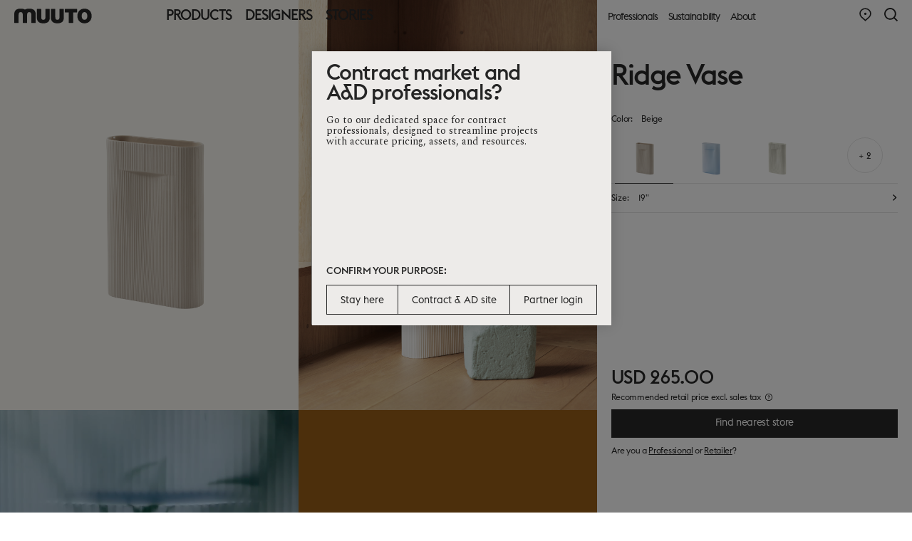

--- FILE ---
content_type: text/html; charset=utf-8
request_url: https://www.muuto.com/product/Ridge-Vase--p2308/p2308
body_size: 43422
content:

<!DOCTYPE html>
<html class="no-js" lang="en">
<head>
    <meta charset="utf-8" />
    <meta name="HandheldFriendly" content="True">
    <meta http-equiv="X-UA-Compatible" content="IE=edge">
    
<link rel="shortcut icon" type="image/png" href="/Resources/Favicon/v-638744282080000000/favicon.ico" />
<link rel="apple-touch-icon" sizes="57x57" href="/Resources/Favicon/v-638744282080000000/apple-icon-57x57.png">
<link rel="apple-touch-icon" sizes="60x60" href="/Resources/Favicon/v-638744282080000000/apple-icon-60x60.png">
<link rel="apple-touch-icon" sizes="72x72" href="/Resources/Favicon/v-638744282080000000/apple-icon-72x72.png">
<link rel="apple-touch-icon" sizes="76x76" href="/Resources/Favicon/v-638744282080000000/apple-icon-76x76.png">
<link rel="apple-touch-icon" sizes="114x114" href="/Resources/Favicon/v-638744282080000000/apple-icon-114x114.png">
<link rel="apple-touch-icon" sizes="120x120" href="/Resources/Favicon/v-638744282080000000/apple-icon-120x120.png">
<link rel="apple-touch-icon" sizes="144x144" href="/Resources/Favicon/v-638744282080000000/apple-icon-144x144.png">
<link rel="apple-touch-icon" sizes="152x152" href="/Resources/Favicon/v-638744282080000000/apple-icon-152x152.png">
<link rel="apple-touch-icon" sizes="180x180" href="/Resources/Favicon/v-638744282080000000/apple-icon-180x180.png">
<link rel="icon" type="image/png" sizes="192x192" href="/Resources/Favicon/v-638744282080000000/android-icon-192x192.png">
<link rel="icon" type="image/png" sizes="32x32" href="/Resources/Favicon/v-638744282080000000/favicon-32x32.png">
<link rel="icon" type="image/png" sizes="96x96" href="/Resources/Favicon/v-638744282080000000/favicon-96x96.png">
<link rel="icon" type="image/png" sizes="16x16" href="/Resources/Favicon/v-638744282080000000/favicon-16x16.png">
<link rel="manifest" href="/Resources/Favicon/v-638744282080000000/manifest.json">

    <meta name="msapplication-TileColor" content="#ffffff">
    <meta name="msapplication-TileImage" content="/Resources/Favicon/ms-icon-144x144.png">
    <meta name="theme-color" content="#ffffff">

    <meta name="google" content="notranslate">
    <meta http-equiv="Content-Language" content="en">
    <meta name="viewport" content="width=device-width, initial-scale=1, minimal-ui" />
    <link rel="stylesheet" type="text/css" href="/Static/dist/css/v-638744282080000000/styles.css" />
    <link rel="stylesheet" type="text/css" href="/Static/dist/css/v-638744282080000000/print.css" media="print">
    <link rel="stylesheet" href="https://fonts.googleapis.com/css2?family=Spectral:ital@0;1&display=swap">
    <link href="https://www.muuto.com/product/ridge-vase--p2308/p2308" rel="canonical" />
    
    <meta content="INDEX, FOLLOW" name="ROBOTS" />
    <title>Ridge Vase | A vase with a sculptural expression</title>
<meta content="Discover the Ridge Vase&#39;s blend of artful design and functionality, featuring a unique dent for upright flowers and a frosted finish for captivating depth." name="description" />
<meta content="Ridge Vase | A vase with a sculptural expression" property="og:title" />
<meta content="Discover the Ridge Vase&#39;s blend of artful design and functionality, featuring a unique dent for upright flowers and a frosted finish for captivating depth." property="og:description" />
<meta content="https://www.muuto.com/product/Ridge-Vase--p2308/p2308" property="og:url" />
<meta content="https://muutofrontdoor-akcxchhkcjbdg3gx.a03.azurefd.net/digitalassets/Ridge-vase-beige-48-cm-Muuto-5000x5000-hi-res_8.png" property="og:image" />
<meta content="website" property="og:type" />
<meta content="Ridge Vase | A vase with a sculptural expression" property="twitter:title" />
<meta content="Discover the Ridge Vase&#39;s blend of artful design and functionality, featuring a unique dent for upright flowers and a frosted finish for captivating depth." property="twitter:description" />
<meta content="https://www.muuto.com/product/Ridge-Vase--p2308/p2308" property="twitter:url" />
<meta content="https://muutofrontdoor-akcxchhkcjbdg3gx.a03.azurefd.net/digitalassets/Ridge-vase-beige-48-cm-Muuto-5000x5000-hi-res_8.png" property="twitter:image" />

    

<!-- OneTrust Cookies Consent Notice start for muuto.com -->

<script src="https://cdn.cookielaw.org/scripttemplates/otSDKStub.js" data-document-language="true" type="text/javascript" charset="UTF-8" data-domain-script="33574673-1c6b-4930-aa72-c8f2582715c8"></script>
<script type="text/javascript">function OptanonWrapper() { }</script>
<!-- OneTrust Cookies Consent Notice end for muuto.com -->

    <script>
    window.dataLayer = window.dataLayer || [];
</script>








    <!-- Google Tag Manager -->
    <script>
    (function(w,d,s,l,i){w[l]=w[l]||[];w[l].push({'gtm.start':
            new Date().getTime(),event:'gtm.js'});var f=d.getElementsByTagName(s)[0],
            j=d.createElement(s),dl=l!='dataLayer'?'&l='+l:'';j.async=true;j.src=
            'https://www.googletagmanager.com/gtm.js?id='+i+dl;f.parentNode.insertBefore(j,f);
    })(window,document,'script','dataLayer','GTM-N5824ZR');
    </script>
    <!-- End Google Tag Manager -->





    

    
    <meta content="tlx6axb294ivufvdu8wk1o88c9jcdp" name="facebook-domain-verification"></meta>
    
<script type="text/javascript">var appInsights=window.appInsights||function(config){function t(config){i[config]=function(){var t=arguments;i.queue.push(function(){i[config].apply(i,t)})}}var i={config:config},u=document,e=window,o="script",s="AuthenticatedUserContext",h="start",c="stop",l="Track",a=l+"Event",v=l+"Page",r,f;setTimeout(function(){var t=u.createElement(o);t.src=config.url||"https://js.monitor.azure.com/scripts/a/ai.0.js";u.getElementsByTagName(o)[0].parentNode.appendChild(t)});try{i.cookie=u.cookie}catch(y){}for(i.queue=[],r=["Event","Exception","Metric","PageView","Trace","Dependency"];r.length;)t("track"+r.pop());return t("set"+s),t("clear"+s),t(h+a),t(c+a),t(h+v),t(c+v),t("flush"),config.disableExceptionTracking||(r="onerror",t("_"+r),f=e[r],e[r]=function(config,t,u,e,o){var s=f&&f(config,t,u,e,o);return s!==!0&&i["_"+r](config,t,u,e,o),s}),i}({instrumentationKey:"db34c543-9fe6-4b73-b871-cd16aec8a7b4",sdkExtension:"a"});window.appInsights=appInsights;appInsights.queue&&appInsights.queue.length===0&&appInsights.trackPageView();</script></head>
<body style ="background:#FFFFFF;--body-bg:#FFFFFF" class="  ">
    <!-- Google Tag Manager (noscript) -->
<noscript><iframe src="https://www.googletagmanager.com/ns.html?id=GTM-N5824ZR" height="0" width="0" style="display:none;visibility:hidden"></iframe></noscript>
<!-- End Google Tag Manager (noscript) -->

    

    <div id="app" class="page-wrapper">

        <notification-panel-wrapper inline-template class="notification-panel-wrapper">
    <div :class="{ 'is-ready': hasMounted }">
        <div v-for="panel in notificationPanels" :key="panel.id">
            <notification-panel inline-template
                                :id="panel.id"
                                :type="panel.type"
                                :title="panel.title"
                                :message="panel.message"
                                :atc-text="panel.atcText"
                                :atc-link="panel.atcLink"
                                :bg-color="panel.bgColor"
                                :stall-duration="panel.stallDuration"
                                :max-width="panel.maxWidth"
                                :show-close="panel.showClose"
                                :show-link="true"
                                :auto-remove="panel.autoRemove"
                                class="notification-panel is-collapsed">
                <div :class="{
                        'notification-panel--atc': type == 'atc',
                        'notification-panel--info': type == 'info',
                        'notification-panel--error': type == 'error',
                        'notification-panel--warning': type == 'warning',
                        'notification-panel--max-width': maxWidth,
                        'notification-panel--with-close': showClose
                    }"
                     :style="bgColorCss">
                    <div class="notification-panel__inner">
                        <div class="notification-panel__title" v-if="title != ''">${ title }</div>
                        <div class="notification-panel__message" v-if="message != ''">${ message }</div>
                        <div class="notification-panel__close" v-if="showClose">
                            <button v-on:click="removePanel">
                                <svg viewBox="0 0 100 100" class="svg-icon "><use xlink:href="/Static/dist/svg/v-638744282080000000/symbols.svg#svg-close-small"></use></svg>
                            </button>
                        </div>
                        <div class="notification-panel__atc-title" v-if="type == 'atc' && !showLink">${ atcText }</div>
                        <a href="/cart/" class="notification-panel__atc-link" v-if="type == 'atc' && showLink">${ atcLink }</a>
                    </div>
                </div>
            </notification-panel>
        </div>
    </div>
</notification-panel-wrapper>
<search-overlay inline-template class="search-overlay" search-page-uri="/search/" endpoint="/api" >
    <section :class="{ 'is-active': isActive}" pre-search-term="" v-on:keydown.esc="close()" v-on:keydown.enter="submit()" tabindex="0">
        <div class="search-overlay__inner">
            <header class="search-overlay__header">
                <button class="search-overlay__close" v-on:click="close()">
                    <svg class="" xmlns="http://www.w3.org/2000/svg" viewBox="0 0 32 32">
                        <defs>
                            <clipPath id="clip-path">
                                <path class="cls-1" d="M-159.48 1014.19a10 10 0 0 1 3.24.6l.19.09-.35 1.83a7.87 7.87 0 0 0-3-.66 2.85 2.85 0 0 0-1.88.46 2 2 0 0 0-.51 1.54 1.39 1.39 0 0 0 .7 1.17 6.84 6.84 0 0 0 1.69.85 21.22 21.22 0 0 1 2 .82 4.51 4.51 0 0 1 1.69 1.42 3.81 3.81 0 0 1 .69 2.31 4 4 0 0 1-1.3 3.16 5 5 0 0 1-3.19 1.15v2.12H-161v-2.17a7.37 7.37 0 0 1-3-1.05l.48-1.6a7.46 7.46 0 0 0 3.31.85 3.68 3.68 0 0 0 2.39-.67 2.2 2.2 0 0 0 .81-1.79 2.18 2.18 0 0 0-.69-1.72 4.93 4.93 0 0 0-1.7-1c-.67-.23-1.33-.48-2-.75a4.26 4.26 0 0 1-1.7-1.2 3 3 0 0 1-.69-2 3.53 3.53 0 0 1 1.09-2.78 3.7 3.7 0 0 1 1.7-.85v-2.25h1.5zm23.25 10.89a24.5 24.5 0 0 1-24.25 20.92 24.38 24.38 0 0 1-11.27-2.74l-1.54.15-7.46.69-.17-2.12 6-.53.07-.09a24.39 24.39 0 0 1-10.15-19.79 24.43 24.43 0 0 1 10.37-20l.11-.36 2-7.21 2 .6-1.48 5.4a24.37 24.37 0 0 1 11.48-2.85 24.51 24.51 0 0 1 24 19.77h-2.13a22.42 22.42 0 0 0-21.92-17.69 22.32 22.32 0 0 0-10.67 2.7l.22.35 5.66 1.68-.58 2.05-7.19-2.1-.83-.25a22.33 22.33 0 0 0-9 18 22.32 22.32 0 0 0 9.28 18.12l-.46-5.85 2.12-.2.62 7.47a22.38 22.38 0 0 0 10.86 2.8 22.41 22.41 0 0 0 22.18-19.12l-4.9 3.24-1.2-1.76 6.23-4.15 1.77-1.18 1.2 1.76 4.22 6.18-1.77 1.18-3.38-5z" />
                            </clipPath>
                            <clipPath id="clip-path-2">
                                <path class="cls-2" d="M808.52-416.63l2.75 2.94-20.5 20.67h52.25v4.21h-52.25l20.5 20.75-2.75 2.86-25.5-25.72 25.5-25.71z" />
                            </clipPath>
                            <clipPath id="clip-path-3">
                                <path class="cls-2" d="M718.52-416.63l2.75 2.94-20.5 20.67h52.25v4.21h-52.25l20.5 20.75-2.75 2.86-25.5-25.72 25.5-25.71z" />
                            </clipPath>
                            <clipPath id="clip-path-4">
                                <path class="cls-2" d="M639.52-416.63l2.75 2.94-20.5 20.67h52.25v4.21h-52.25l20.5 20.75-2.75 2.86-25.5-25.72 25.5-25.71z" />
                            </clipPath>
                            <clipPath id="clip-path-5">
                                <path class="cls-2" d="M561.52-416.63l2.75 2.94-20.5 20.67h52.25v4.21h-52.25l20.5 20.75-2.75 2.86-25.5-25.72 25.5-25.71z" />
                            </clipPath>
                            <clipPath id="clip-path-6">
                                <path class="cls-2" d="M484.52-416.63l2.75 2.94-20.5 20.67h52.25v4.21h-52.25l20.5 20.75-2.75 2.86-25.5-25.72 25.5-25.71z" />
                            </clipPath>
                        </defs>
                        <path class="cls-9" d="M30.08 4.08l-2.12-2.12L16.02 13.9 4.08 1.96 1.96 4.08 13.9 16.02 1.96 27.96l2.12 2.12 11.94-11.94 11.94 11.94 2.12-2.12-11.94-11.94L30.08 4.08z" id="Layer_14" data-name="Layer 14" />
                    </svg>
                </button>
                <button v-on:click="submit" class="search-overlay__search-trigger">
                    <svg class="" xmlns="http://www.w3.org/2000/svg" viewBox="0 0 32 32">
                        <defs>
                            <clipPath id="clip-path">
                                <path class="cls-1" d="M-119.48 1014.19a10 10 0 0 1 3.24.6l.19.09-.35 1.83a7.87 7.87 0 0 0-3-.66 2.85 2.85 0 0 0-1.88.46 2 2 0 0 0-.51 1.54 1.39 1.39 0 0 0 .7 1.17 6.84 6.84 0 0 0 1.69.85 21.22 21.22 0 0 1 2 .82 4.51 4.51 0 0 1 1.69 1.42 3.81 3.81 0 0 1 .69 2.31 4 4 0 0 1-1.3 3.16 5 5 0 0 1-3.19 1.15v2.12H-121v-2.17a7.37 7.37 0 0 1-3-1.05l.48-1.6a7.46 7.46 0 0 0 3.31.85 3.68 3.68 0 0 0 2.39-.67 2.2 2.2 0 0 0 .81-1.79 2.18 2.18 0 0 0-.69-1.72 4.93 4.93 0 0 0-1.7-1c-.67-.23-1.33-.48-2-.75a4.26 4.26 0 0 1-1.7-1.2 3 3 0 0 1-.69-2 3.53 3.53 0 0 1 1.09-2.78 3.7 3.7 0 0 1 1.7-.85v-2.25h1.5zm23.25 10.89a24.5 24.5 0 0 1-24.25 20.92 24.38 24.38 0 0 1-11.27-2.74l-1.54.15-7.46.69-.17-2.12 6-.53.07-.09a24.39 24.39 0 0 1-10.15-19.79 24.43 24.43 0 0 1 10.37-20l.11-.36 2-7.21 2 .6-1.48 5.4a24.37 24.37 0 0 1 11.48-2.85 24.51 24.51 0 0 1 24 19.77h-2.13a22.42 22.42 0 0 0-21.92-17.69 22.32 22.32 0 0 0-10.67 2.7l.22.35 5.66 1.68-.58 2.05-7.19-2.1-.83-.25a22.33 22.33 0 0 0-9 18 22.32 22.32 0 0 0 9.28 18.12l-.46-5.85 2.12-.2.62 7.47a22.38 22.38 0 0 0 10.86 2.8 22.41 22.41 0 0 0 22.18-19.12l-4.9 3.24-1.2-1.76 6.23-4.15 1.77-1.18 1.2 1.76 4.22 6.18-1.77 1.18-3.38-5z" />
                            </clipPath>
                            <clipPath id="clip-path-2">
                                <path class="cls-2" d="M848.52-416.63l2.75 2.94-20.5 20.67h52.25v4.21h-52.25l20.5 20.75-2.75 2.86-25.5-25.72 25.5-25.71z" />
                            </clipPath>
                            <clipPath id="clip-path-3">
                                <path class="cls-2" d="M758.52-416.63l2.75 2.94-20.5 20.67h52.25v4.21h-52.25l20.5 20.75-2.75 2.86-25.5-25.72 25.5-25.71z" />
                            </clipPath>
                            <clipPath id="clip-path-4">
                                <path class="cls-2" d="M679.52-416.63l2.75 2.94-20.5 20.67h52.25v4.21h-52.25l20.5 20.75-2.75 2.86-25.5-25.72 25.5-25.71z" />
                            </clipPath>
                            <clipPath id="clip-path-5">
                                <path class="cls-2" d="M601.52-416.63l2.75 2.94-20.5 20.67h52.25v4.21h-52.25l20.5 20.75-2.75 2.86-25.5-25.72 25.5-25.71z" />
                            </clipPath>
                            <clipPath id="clip-path-6">
                                <path class="cls-2" d="M524.52-416.63l2.75 2.94-20.5 20.67h52.25v4.21h-52.25l20.5 20.75-2.75 2.86-25.5-25.72 25.5-25.71z" />
                            </clipPath>
                        </defs>
                        <path class="cls-9" d="M31.58 29.46l-6.66-6.66a14 14 0 1 0-2.12 2.12l6.66 6.66zM14 25a11 11 0 1 1 11-11 11 11 0 0 1-11 11z" id="Layer_11" data-name="Layer 11" />
                    </svg>
                </button>
                <div class="search-input__wrapper">
                    <input type="text" class="search-input" placeholder="Search" ref="searchInput" v-model="searchTerm" v-on:keydown="handleKeyinput($event)">
                    <div class="search-term">${ searchTerm }</div>
                    <div class="search-term--suggestion" :class="{ 'is-active': searchTermSuggestion != '' }" v-on:click="handleTermSuggestionClick">${ searchTermSuggestion }</div>
                </div>
            </header>
            <div class="search-overlay__content">
                    <h3 class="search-overlay__no-results" v-show="searchTerm && showEmptySearch && !searchLoading && productResults < 1">No product results found</h3>
                <transition name="reveal-fade">
                        <div class="search-suggestions" v-if="showPopularSearches">
                            <div class="search-suggestions__headline">Popular Searches</div>
                            <ul class="search-suggestions__list">
                                    <li class="search-suggestions__suggestion">
                                        <button class="link" ref="popular-search" v-on:click="handlePopularClick($event, 'Fiber Chair')">Fiber Chair</button>
                                    </li>
                                    <li class="search-suggestions__suggestion">
                                        <button class="link" ref="popular-search" v-on:click="handlePopularClick($event, 'Dots')">Dots</button>
                                    </li>
                                    <li class="search-suggestions__suggestion">
                                        <button class="link" ref="popular-search" v-on:click="handlePopularClick($event, 'Modular Sofa')">Modular Sofa</button>
                                    </li>
                                    <li class="search-suggestions__suggestion">
                                        <button class="link" ref="popular-search" v-on:click="handlePopularClick($event, 'New Products')">New Products</button>
                                    </li>
                            </ul>
                        </div>
                </transition>

                <transition name="reveal-fade">
                    <div class="search-overlay__tag-list" v-if="tagResults.length">
                        <ul>
                            <li v-for="(tag, index) in tagResults" :key="index">
                                <a v-if="tag.count > 0" :href="tag.tagLink" class="link">${ tag.tag } (${ tag.count })</a>
                                <a v-else :href="tag.tagLink" class="link">${ tag.tag }</a>
                            </li>
                        </ul>
                    </div>
                </transition>

                <transition name="reveal-fade">
                    <div class="search-results" v-if="productResults.length">
                        <ul>
                            <li v-for="(product, index) in productResults" :key="index">

                                <product-line-search inline-template :product="product" context="search">
                                    <article class="product-line product-line--search">
                                        
<div class="product-line__inner">
    <a :href="product.link" class="product-line__product-image" v-on:click="window.PushEvent('trackPDP', 'Product detail page', 'Addon choosen', product.name);">
        <figure>
            <img :src="product.imageUrl" :alt="product.name">
        </figure>
    </a>
    <div class="product-line__info">
        <div class="product-line__product-info">
            <a :href="product.link" class="product-line__title" v-on:click="window.PushEvent('trackPDP', 'Product detail page', 'Addon choosen', product.name);">${ product.name }</a>
            <a :href="product.link" class="product-line__type" v-on:click="window.PushEvent('trackPDP', 'Product detail page', 'Addon choosen', product.name);">${ product.typeTitle }</a>
            <div class="product-line__sku">Item no <span class="copy-text" :data-sku="product.sku" v-on:click="copyText($event, 'data-sku')">${ product.sku }</span></div>
        </div>
        <div class="product-line__extra-info">
            <ul>
                <li v-for="(setting, settingIndex) in product.settings" :key="settingIndex">
                    ${ setting }
                </li>
                <li v-if="product.variantName">
                    ${ product.variantName}
                </li>
            </ul>
            <div v-if="product.dispatchInfo" class="product-line__delivery">
            </div>
        </div>
    </div>
    <div class="product-line__price-section">
    </div>
</div>
                                    </article>
                                </product-line-search>
                            </li>
                        </ul>
                    </div>
                </transition>

                <transition name="reveal-fade">
                    <div class="search-results" v-show="showGhostContent && searchLoading && productResults < 1">
                        <ul>
                            <li>
                                <article class="product-line product-line--ghost product-line--cart">
    <div class="product-line__inner">
        <figure class="product-line__product-image">
            <img src="/static/muuto-logo.svg" alt="logo">
        </figure>
        <div class="product-line__info">
            <div class="product-line__product-info">
                <a href="#go-to-product" class="product-line__title"><span class="ghost"></span></a>
                <div class="product-line__type"><span class="ghost"></span></div>
            </div>
            <div class="product-line__extra-info">
                <ul>
                    <li>
                        <span class="ghost"></span>
                    </li>
                    <li>
                        <span class="ghost"></span>
                    </li>
                </ul>
            </div>
        </div>
        <div class="product-line__price-section">
            <div class="buy-section--ghost">
                <div class="quantity">
                    <span class="ghost"></span>
                </div>
                <div class="price">
                    <span class="ghost--small"></span><span class="ghost"></span>
                </div>
            </div>
        </div>
    </div>
</article>
                            </li>
                            <li>
                                <article class="product-line product-line--ghost product-line--cart">
    <div class="product-line__inner">
        <figure class="product-line__product-image">
            <img src="/static/muuto-logo.svg" alt="logo">
        </figure>
        <div class="product-line__info">
            <div class="product-line__product-info">
                <a href="#go-to-product" class="product-line__title"><span class="ghost"></span></a>
                <div class="product-line__type"><span class="ghost"></span></div>
            </div>
            <div class="product-line__extra-info">
                <ul>
                    <li>
                        <span class="ghost"></span>
                    </li>
                    <li>
                        <span class="ghost"></span>
                    </li>
                </ul>
            </div>
        </div>
        <div class="product-line__price-section">
            <div class="buy-section--ghost">
                <div class="quantity">
                    <span class="ghost"></span>
                </div>
                <div class="price">
                    <span class="ghost--small"></span><span class="ghost"></span>
                </div>
            </div>
        </div>
    </div>
</article>
                            </li>
                        </ul>
                    </div>
                </transition>
            </div>
            <transition name="reveal-fade">
                <footer class="search-overlay__footer" v-if="productsTotalCount > 4">
                    <a :href="productsTotalLink" class="footer-button">
                        <span class="icon"><svg viewBox="0 0 100 100" class="svg-icon "><use xlink:href="/Static/dist/svg/v-638744282080000000/symbols.svg#svg-plus-small"></use></svg></span>
                        View all results (${ productsTotalCount.toLocaleString('da-DK') })
                    </a>
                </footer>
            </transition>
        </div>
    </section>
</search-overlay>        <mini-cart inline-template class="mini-cart">
    <div :class="{ 'is-active': isActive}" v-on:keydown.esc="close()" tabindex="0">
        <div class="mini-cart__inner">
            <div class="cart__empty" v-if="isLoaded && cartItemsCount == 0">
                <div class="cart__empty-content">There are no items in your cart</div>
            </div>
            <div class="mini-cart__scroll">
                <ul class="cart__ghost-list" v-if="!isLoaded && isActive">
                    <li>
                        <article class="product-line product-line--ghost product-line--minicart">
                            <div class="product-line__inner">
                                <figure class="product-line__product-image">
                                    <img src="/static/muuto-logo.svg" alt="logo">
                                </figure>
                                <div class="product-line__info">
                                    <div class="product-line__product-info">
                                        <a href="#go-to-product" class="product-line__title"><span class="ghost"></span></a>
                                        <div class="product-line__type"><span class="ghost"></span></div>
                                    </div>
                                    <div class="product-line__extra-info">
                                        <ul>
                                            <li>
                                                <span class="ghost"></span>
                                            </li>
                                            <li>
                                                <span class="ghost"></span>
                                            </li>
                                        </ul>
                                    </div>
                                </div>
                                <div class="product-line__price-section">
                                    <div class="buy-section--ghost">
                                        <div class="quantity">
                                            <span class="ghost"></span>
                                        </div>
                                        <div class="price">
                                            <span class="ghost--small"></span><span class="ghost"></span>
                                        </div>
                                    </div>
                                </div>
                            </div>
                        </article>
                    </li>
                </ul>
                <transition-group name="staggered-fade"
                                  tag="ul"
                                  class="cart__list"
                                  v-bind:css="false"
                                  v-on:enter="transitionEnter">
                    <li v-for="(cartItem, index) in cartItems" :key="cartItem" ref="cartListItem" v-if="isLoaded && isActive && cartItemsCount > 0">

                        <product-line-cart inline-template :product="cartItem" cart-url="/api/carts/current/lineitems">
                            <article class="product-line product-line--minicart">
                                <div class="product-line__inner">
                                    <a :href="product.productUrl" class="product-line__product-image">
                                        <figure>
                                            <img :src="product.imageUrl" :alt="product.name">
                                        </figure>
                                    </a>
                                    <div class="product-line__info">
                                        <div class="product-line__product-info">
                                            <a :href="product.productUrl" class="product-line__title">${ product.name }</a>
                                            <a :href="product.productUrl" class="product-line__type">${ product.typeTitle }</a>
                                            <div class="product-line__sku">Item No. <span class="copy-text" :data-sku="product.sku" v-on:click="copyText($event, 'data-sku')">${ product.sku }</span></div>
                                        </div>
                                        <div class="product-line__extra-info">
                                            <ul>
                                                <li v-for="(setting, settingIndex) in product.settings" :key="settingIndex">
                                                    ${ setting }
                                                </li>
                                            </ul>
                                            <div v-if="product.dispatchInfo" class="product-line__delivery">
                                                Estimated dispatch time: <br>
                                                <span>${ product.dispatchInfo }</span>
                                            </div>
                                        </div>
                                    </div>
                                    <div class="product-line__price-section">
                                        <div class="product-line__product-remove">
                                            <button v-on:click="removeProduct(product)">
                                                <svg xmlns="http://www.w3.org/2000/svg" viewBox="0 0 32 32">
  <polygon points="26.61 3.98 16 14.59 5.39 3.98 3.98 5.39 14.59 16 3.98 26.61 5.39 28.02 16 17.41 26.61 28.02 28.02 26.61 17.41 16 28.02 5.39 26.61 3.98" />
</svg>
                                            </button>
                                        </div>
                                    </div>
                                </div>
                            </article>
                        </product-line-cart>
                    </li>
                </transition-group>
                <!-- </ul> -->
            </div>
            <div class="cart__bottom" v-if="isLoaded && cartItemsCount > 0">
                <div class="cart__tools">
                    Items (${ cartItemsCount })
                </div>
                <div class="cart__total">
                    <div>
                        <div class="cart__total-price">${ subTotal }</div>
                        Subtotal
                    </div>
                    <div>
                        <a href="/cart/" class="button button--primary">View cart</a>
                    </div>
                </div>
            </div>
        </div>
    </div>
</mini-cart>        



<main-menu inline-template class="main-menu" style="">
    <header v-on:keydown.esc="close()" tabindex="0" :class="{'is-open': isOpen, 'is-scrolled--top': isScrolledToTop, 'main-menu--solid': ( hasAccountMenu || simulateUser ), 'is-configuring': isConfiguring  }" class="">


        <div class="main-menu__logo">
                <a href="/" class="main-menu__logo__link">
                    <svg viewBox="0 0 120 23" xmlns="http://www.w3.org/2000/svg"><g fill-rule="evenodd"><path d="M108.576 17.372c-1.706 0-4.325-1.122-4.325-5.946s2.619-5.946 4.325-5.946c1.707 0 4.326 1.122 4.326 5.946s-2.62 5.946-4.326 5.946m0-17.292c-6.613 0-11.03 4.731-11.03 11.346s4.417 11.346 11.03 11.346c6.615 0 11.034-4.73 11.034-11.346S115.19.08 108.576.08M54.187.494h-5.318a.709.709 0 00-.709.704v11.15c0 2.224 0 5.002-3.186 5.002-3.272 0-3.272-2.778-3.272-5.002V1.198a.709.709 0 00-.71-.704h-5.319a.706.706 0 00-.706.704v12.643c0 6.037 3.305 8.931 9.978 8.931 6.675 0 9.947-2.894 9.947-8.931V1.198a.706.706 0 00-.705-.704M75.914.494h-5.317a.707.707 0 00-.71.704v11.15c0 2.224 0 5.002-3.182 5.002-3.278 0-3.278-2.778-3.278-5.002V1.198a.706.706 0 00-.708-.704h-5.314a.708.708 0 00-.711.704v12.643c0 6.037 3.31 8.931 9.98 8.931 6.672 0 9.95-2.894 9.95-8.931V1.198a.707.707 0 00-.71-.704M23.143.077c-2.788 0-4.982.505-6.591 1.535C14.934.582 12.734.077 9.947.077 3.274.077 0 2.972 0 9.007v12.64c0 .392.316.709.705.709h5.321c.39 0 .705-.317.705-.708V10.5c0-2.227 0-4.998 3.186-4.998 3.275 0 3.275 2.771 3.275 4.998v11.147c0 .39.32.708.709.708h5.318c.39 0 .707-.317.707-.708V10.5c0-2.227 0-4.998 3.184-4.998 3.277 0 3.277 2.771 3.277 4.998v11.147c0 .39.316.708.706.708h5.318a.708.708 0 00.708-.708V9.007c0-6.035-3.304-8.93-9.976-8.93M96.441.494H78.878a.706.706 0 00-.707.704v4.167c0 .391.315.703.707.703h5.413v15.589c0 .388.316.704.71.704h5.313a.709.709 0 00.713-.704V6.068h5.414c.39 0 .705-.312.705-.703V1.198a.705.705 0 00-.705-.704"></path></g></svg>
                </a>
        </div>
        <div class="main-menu__container" :class="{ 'is-open': isOpen }">
            <div class="main-menu__inner">
                <nav class="main-menu__nav">
                    <ul>
                                <li>
                <button class="main-menu__top-level-link link" :class="{'is-active': isActive('level-0')}" v-on:click="toggleTopLevel('level-0'); if (!$event.target.classList.contains(&#39;is-active&#39;)) window.PushEvent('trackHeaderFooter','Header menu','Link click','Products')"> Products</button>
                <div class="main-menu__sub-level" :class="{'is-active': isActive('level-0')}" ref="level-0" >
                    <div class="main-menu__sub-level-content main-menu__sub-level-content--top-left" style="background-image: url(/globalassets/contentmedia/images/01.-lifestyle-images/january-26/re-norm-table-130-walnut-veneer-visu-ecriture-710-light-blue-two-layer-pendant-olive-silent-raise-echo-acca-961-med-res.jpg?width=1500&amp;bgcolor=white&amp;format=jpg&amp;revision=639014048170000000); color: #004B89;">
                        <div class="main-menu__sub-level-content-inner">
                                <h3>Explore our latest news</h3>
                                                            <a href="/content/launch-january-2026/news/" class="button button--secondary button--current-color button--secondary button--current-color" style="color: #004B89;" onclick="window.PushEvent('trackHeaderFooter','Header menu','CTA click','Explore')"><span class="text">Explore</span></a>
                        </div>
                    </div>
                    <accordion-group inline-template class="main-menu__accordions">
                        <div id='accordions-grp-0'>
                                            <a href="/products/newsnorthamerica/" class="link" onclick="window.PushEvent('trackHeaderFooter','Header menu','Link click','New Designs')"><span>New Designs</span></a>


<component is="accordion" inline-template v-on:accordion-toggle="toggleAccordionItem" :group-active-accordion-id="groupActiveAccordionId">
    <dl data-allow-multiple="true" role="presentation" aria-label="Accordion Control Group" class="accordion" ref="accordion" :class="{'is-active': isOpen}" id="a9cb731a1f01f40c3889b0a755150e14f">
        <dt class="accordion__title" role="heading" aria-level="3">
            <button class="accordion__trigger js--accordion-trigger" id="a9cb731a1f01f40c3889b0a755150e14f-trigger" type="button" aria-controls="a9cb731a1f01f40c3889b0a755150e14f-content" v-bind:aria-expanded="isOpen" v-on:click="toggle()" ref="trigger">
                <span class="title">
                    Seating
                    <span class="icon toggle-icon" :class="{'is-active': isOpen}">&nbsp;</span>
                </span>
            </button>
        </dt>
        <dd class="accordion__content" :class="{'is-mounted': isMounted}" id="a9cb731a1f01f40c3889b0a755150e14f-content" aria-labelledby="a9cb731a1f01f40c3889b0a755150e14f -trigger" role="region" ref="content" v-bind:aria-hidden="!isOpen">
            <ul class='main-menu__sub-nav'>
                    <li><a href="/products/seating/dining-chairs/" class="link" onclick="window.PushEvent('trackHeaderFooter','Header menu','Seating','Dining')">Dining</a></li>
                    <li><a href="/products/seating/bar--counter/" class="link" onclick="window.PushEvent('trackHeaderFooter','Header menu','Seating','Bar & Counter')">Bar &amp; Counter</a></li>
                    <li><a href="/products/seating/office/" class="link" onclick="window.PushEvent('trackHeaderFooter','Header menu','Seating','Office')">Office</a></li>
                    <li><a href="/products/sofas/" class="link" onclick="window.PushEvent('trackHeaderFooter','Header menu','Seating','Sofas')">Sofas</a></li>
                    <li><a href="/products/seating/benches/" class="link" onclick="window.PushEvent('trackHeaderFooter','Header menu','Seating','Benches')">Benches</a></li>
                    <li><a href="/products/seating/lounge/" class="link" onclick="window.PushEvent('trackHeaderFooter','Header menu','Seating','Lounge')">Lounge</a></li>
                    <li><a href="/products/seating/outdoor/" class="link" onclick="window.PushEvent('trackHeaderFooter','Header menu','Seating','Outdoor')">Outdoor</a></li>
                    <li><a href="/products/seating/" class="link link--persistent" onclick="window.PushEvent('trackHeaderFooter','Header menu','Seating','Show all Seating')">Show all Seating</a></li>
            </ul>
        </dd>
    </dl>
</component>

<component is="accordion" inline-template v-on:accordion-toggle="toggleAccordionItem" :group-active-accordion-id="groupActiveAccordionId">
    <dl data-allow-multiple="true" role="presentation" aria-label="Accordion Control Group" class="accordion" ref="accordion" :class="{'is-active': isOpen}" id="a95fad47182c3487794f6168a5bc16b01">
        <dt class="accordion__title" role="heading" aria-level="3">
            <button class="accordion__trigger js--accordion-trigger" id="a95fad47182c3487794f6168a5bc16b01-trigger" type="button" aria-controls="a95fad47182c3487794f6168a5bc16b01-content" v-bind:aria-expanded="isOpen" v-on:click="toggle()" ref="trigger">
                <span class="title">
                    Sofas
                    <span class="icon toggle-icon" :class="{'is-active': isOpen}">&nbsp;</span>
                </span>
            </button>
        </dt>
        <dd class="accordion__content" :class="{'is-mounted': isMounted}" id="a95fad47182c3487794f6168a5bc16b01-content" aria-labelledby="a95fad47182c3487794f6168a5bc16b01 -trigger" role="region" ref="content" v-bind:aria-hidden="!isOpen">
            <ul class='main-menu__sub-nav'>
                    <li><a href="/products/sofas/2-seater/" class="link" onclick="window.PushEvent('trackHeaderFooter','Header menu','Sofas','2-Seater')">2-Seater</a></li>
                    <li><a href="/products/sofas/3-seater/" class="link" onclick="window.PushEvent('trackHeaderFooter','Header menu','Sofas','3-Seater')">3-Seater</a></li>
                    <li><a href="/products/sofas/4-seater/" class="link" onclick="window.PushEvent('trackHeaderFooter','Header menu','Sofas','4-Seater')">4-Seater</a></li>
                    <li><a href="/products/sofas/modular-sofas/" class="link" onclick="window.PushEvent('trackHeaderFooter','Header menu','Sofas','Modular Sofas')">Modular Sofas</a></li>
                    <li><a href="/products/sofas/chaise-longue/" class="link" onclick="window.PushEvent('trackHeaderFooter','Header menu','Sofas','Chaise Longue')">Chaise Longue</a></li>
                    <li><a href="/products/sofas/corner/" class="link" onclick="window.PushEvent('trackHeaderFooter','Header menu','Sofas','Corner')">Corner</a></li>
                    <li><a href="/products/sofas/back-to-back/" class="link" onclick="window.PushEvent('trackHeaderFooter','Header menu','Sofas','Back-back')">Back-back</a></li>
                    <li><a href="/products/sofas/studio/" class="link" onclick="window.PushEvent('trackHeaderFooter','Header menu','Sofas','Studio')">Studio</a></li>
                    <li><a href="/products/sofas/highback/" class="link" onclick="window.PushEvent('trackHeaderFooter','Header menu','Sofas','Highback')">Highback</a></li>
                    <li><a href="/products/sofas/daybeds/" class="link" onclick="window.PushEvent('trackHeaderFooter','Header menu','Sofas','Daybeds')">Daybeds</a></li>
                    <li><a href="/products/sofas/poufs--ottomans/" class="link" onclick="window.PushEvent('trackHeaderFooter','Header menu','Sofas','Poufs & Ottomans')">Poufs &amp; Ottomans</a></li>
                    <li><a href="/products/sofas/lounge-chairs/" class="link" onclick="window.PushEvent('trackHeaderFooter','Header menu','Sofas','Lounge Chairs')">Lounge Chairs</a></li>
                    <li><a href="/products/sofas/sofa-cushions/" class="link" onclick="window.PushEvent('trackHeaderFooter','Header menu','Sofas','Sofa Cushions')">Sofa Cushions</a></li>
                    <li><a href="/products/sofas/" class="link link--persistent" onclick="window.PushEvent('trackHeaderFooter','Header menu','Sofas','Show all Sofas')">Show all Sofas</a></li>
            </ul>
        </dd>
    </dl>
</component>

<component is="accordion" inline-template v-on:accordion-toggle="toggleAccordionItem" :group-active-accordion-id="groupActiveAccordionId">
    <dl data-allow-multiple="true" role="presentation" aria-label="Accordion Control Group" class="accordion" ref="accordion" :class="{'is-active': isOpen}" id="a5c6cf858c7e14411a5fce1b0931bf0a6">
        <dt class="accordion__title" role="heading" aria-level="3">
            <button class="accordion__trigger js--accordion-trigger" id="a5c6cf858c7e14411a5fce1b0931bf0a6-trigger" type="button" aria-controls="a5c6cf858c7e14411a5fce1b0931bf0a6-content" v-bind:aria-expanded="isOpen" v-on:click="toggle()" ref="trigger">
                <span class="title">
                    Tables
                    <span class="icon toggle-icon" :class="{'is-active': isOpen}">&nbsp;</span>
                </span>
            </button>
        </dt>
        <dd class="accordion__content" :class="{'is-mounted': isMounted}" id="a5c6cf858c7e14411a5fce1b0931bf0a6-content" aria-labelledby="a5c6cf858c7e14411a5fce1b0931bf0a6 -trigger" role="region" ref="content" v-bind:aria-hidden="!isOpen">
            <ul class='main-menu__sub-nav'>
                    <li><a href="/products/tables/dining/" class="link" onclick="window.PushEvent('trackHeaderFooter','Header menu','Tables','Dining')">Dining</a></li>
                    <li><a href="/products/tables/coffee-side-tables/" class="link" onclick="window.PushEvent('trackHeaderFooter','Header menu','Tables','Coffee & Side')">Coffee &amp; Side</a></li>
                    <li><a href="/products/tables/office/" class="link" onclick="window.PushEvent('trackHeaderFooter','Header menu','Tables','Office')">Office</a></li>
                    <li><a href="/products/tables/table-systems/" class="link" onclick="window.PushEvent('trackHeaderFooter','Header menu','Tables','Table Systems')">Table Systems</a></li>
                    <li><a href="/products/tables/cafe/" class="link" onclick="window.PushEvent('trackHeaderFooter','Header menu','Tables','Café')">Caf&#233;</a></li>
                    <li><a href="/products/tables/high/" class="link" onclick="window.PushEvent('trackHeaderFooter','Header menu','Tables','High')">High</a></li>
                    <li><a href="/products/tables/outdoor/" class="link" onclick="window.PushEvent('trackHeaderFooter','Header menu','Tables','Outdoor')">Outdoor</a></li>
                    <li><a href="/products/tables/" class="link link--persistent" onclick="window.PushEvent('trackHeaderFooter','Header menu','Tables','Show all Tables')">Show all Tables</a></li>
            </ul>
        </dd>
    </dl>
</component>

<component is="accordion" inline-template v-on:accordion-toggle="toggleAccordionItem" :group-active-accordion-id="groupActiveAccordionId">
    <dl data-allow-multiple="true" role="presentation" aria-label="Accordion Control Group" class="accordion" ref="accordion" :class="{'is-active': isOpen}" id="af1397a1444444883bd319c8486de1650">
        <dt class="accordion__title" role="heading" aria-level="3">
            <button class="accordion__trigger js--accordion-trigger" id="af1397a1444444883bd319c8486de1650-trigger" type="button" aria-controls="af1397a1444444883bd319c8486de1650-content" v-bind:aria-expanded="isOpen" v-on:click="toggle()" ref="trigger">
                <span class="title">
                    Storage
                    <span class="icon toggle-icon" :class="{'is-active': isOpen}">&nbsp;</span>
                </span>
            </button>
        </dt>
        <dd class="accordion__content" :class="{'is-mounted': isMounted}" id="af1397a1444444883bd319c8486de1650-content" aria-labelledby="af1397a1444444883bd319c8486de1650 -trigger" role="region" ref="content" v-bind:aria-hidden="!isOpen">
            <ul class='main-menu__sub-nav'>
                    <li><a href="/products/storage/modular-storage-systems/" class="link" onclick="window.PushEvent('trackHeaderFooter','Header menu','Storage','Modular Storage Systems')">Modular Storage Systems</a></li>
                    <li><a href="/products/storage/bookcases/" class="link" onclick="window.PushEvent('trackHeaderFooter','Header menu','Storage','Bookcases')">Bookcases</a></li>
                    <li><a href="/products/storage/sideboards/" class="link" onclick="window.PushEvent('trackHeaderFooter','Header menu','Storage','Sideboards')">Sideboards</a></li>
                    <li><a href="/products/storage/hallway-storage/" class="link" onclick="window.PushEvent('trackHeaderFooter','Header menu','Storage','Hallway Storage')">Hallway Storage</a></li>
                    <li><a href="/products/storage/office-storage/" class="link" onclick="window.PushEvent('trackHeaderFooter','Header menu','Storage','Office Storage')">Office Storage</a></li>
                    <li><a href="/products/storage/small-storage/" class="link" onclick="window.PushEvent('trackHeaderFooter','Header menu','Storage','Small Storage')">Small Storage</a></li>
                    <li><a href="/products/storage/" class="link link--persistent" onclick="window.PushEvent('trackHeaderFooter','Header menu','Storage','Show all Storage')">Show all Storage</a></li>
            </ul>
        </dd>
    </dl>
</component>

<component is="accordion" inline-template v-on:accordion-toggle="toggleAccordionItem" :group-active-accordion-id="groupActiveAccordionId">
    <dl data-allow-multiple="true" role="presentation" aria-label="Accordion Control Group" class="accordion" ref="accordion" :class="{'is-active': isOpen}" id="a01900b50e72049fd9ed263d5f4860d7a">
        <dt class="accordion__title" role="heading" aria-level="3">
            <button class="accordion__trigger js--accordion-trigger" id="a01900b50e72049fd9ed263d5f4860d7a-trigger" type="button" aria-controls="a01900b50e72049fd9ed263d5f4860d7a-content" v-bind:aria-expanded="isOpen" v-on:click="toggle()" ref="trigger">
                <span class="title">
                    Lighting
                    <span class="icon toggle-icon" :class="{'is-active': isOpen}">&nbsp;</span>
                </span>
            </button>
        </dt>
        <dd class="accordion__content" :class="{'is-mounted': isMounted}" id="a01900b50e72049fd9ed263d5f4860d7a-content" aria-labelledby="a01900b50e72049fd9ed263d5f4860d7a -trigger" role="region" ref="content" v-bind:aria-hidden="!isOpen">
            <ul class='main-menu__sub-nav'>
                    <li><a href="/products/lighting/pendant-lamps/" class="link" onclick="window.PushEvent('trackHeaderFooter','Header menu','Lighting','Pendant Lamps')">Pendant Lamps</a></li>
                    <li><a href="/products/lighting/table-lamps/" class="link" onclick="window.PushEvent('trackHeaderFooter','Header menu','Lighting','Table Lamps')">Table Lamps</a></li>
                    <li><a href="/products/lighting/floor-lamps/" class="link" onclick="window.PushEvent('trackHeaderFooter','Header menu','Lighting','Floor Lamps')">Floor Lamps</a></li>
                    <li><a href="/products/lighting/wall-lamps/" class="link" onclick="window.PushEvent('trackHeaderFooter','Header menu','Lighting','Wall Lamps')">Wall Lamps</a></li>
                    <li><a href="/products/lighting/" class="link link--persistent" onclick="window.PushEvent('trackHeaderFooter','Header menu','Lighting','Show all Lighting')">Show all Lighting</a></li>
            </ul>
        </dd>
    </dl>
</component>

<component is="accordion" inline-template v-on:accordion-toggle="toggleAccordionItem" :group-active-accordion-id="groupActiveAccordionId">
    <dl data-allow-multiple="true" role="presentation" aria-label="Accordion Control Group" class="accordion" ref="accordion" :class="{'is-active': isOpen}" id="a6480862450d2401686c4ea411cb67e97">
        <dt class="accordion__title" role="heading" aria-level="3">
            <button class="accordion__trigger js--accordion-trigger" id="a6480862450d2401686c4ea411cb67e97-trigger" type="button" aria-controls="a6480862450d2401686c4ea411cb67e97-content" v-bind:aria-expanded="isOpen" v-on:click="toggle()" ref="trigger">
                <span class="title">
                    Accessories
                    <span class="icon toggle-icon" :class="{'is-active': isOpen}">&nbsp;</span>
                </span>
            </button>
        </dt>
        <dd class="accordion__content" :class="{'is-mounted': isMounted}" id="a6480862450d2401686c4ea411cb67e97-content" aria-labelledby="a6480862450d2401686c4ea411cb67e97 -trigger" role="region" ref="content" v-bind:aria-hidden="!isOpen">
            <ul class='main-menu__sub-nav'>
                    <li><a href="/products/accessories/hangers/" class="link" onclick="window.PushEvent('trackHeaderFooter','Header menu','Accessories','Hangers')">Hangers</a></li>
                    <li><a href="/products/accessories/storage/" class="link" onclick="window.PushEvent('trackHeaderFooter','Header menu','Accessories','Storage')">Storage</a></li>
                    <li><a href="/products/accessories/office/" class="link" onclick="window.PushEvent('trackHeaderFooter','Header menu','Accessories','Office')">Office</a></li>
                    <li><a href="/products/accessories/vases/" class="link" onclick="window.PushEvent('trackHeaderFooter','Header menu','Accessories','Vases')">Vases</a></li>
                    <li><a href="/products/accessories/mirrors/" class="link" onclick="window.PushEvent('trackHeaderFooter','Header menu','Accessories','Mirrors')">Mirrors</a></li>
                    <li><a href="/products/accessories/rugs/" class="link" onclick="window.PushEvent('trackHeaderFooter','Header menu','Accessories','Rugs')">Rugs</a></li>
                    <li><a href="/products/accessories/cushions/" class="link" onclick="window.PushEvent('trackHeaderFooter','Header menu','Accessories','Cushions')">Cushions</a></li>
                    <li><a href="/products/accessories/throws/" class="link" onclick="window.PushEvent('trackHeaderFooter','Header menu','Accessories','Throws')">Throws</a></li>
                    <li><a href="/products/accessories/kitchen/" class="link" onclick="window.PushEvent('trackHeaderFooter','Header menu','Accessories','Kitchen')">Kitchen</a></li>
                    <li><a href="/products/accessories/candleholders/" class="link" onclick="window.PushEvent('trackHeaderFooter','Header menu','Accessories','Candle Holders')">Candle Holders</a></li>
                    <li><a href="/products/accessories/" class="link link--persistent" onclick="window.PushEvent('trackHeaderFooter','Header menu','Accessories','Show all Accessories')">Show all Accessories</a></li>
            </ul>
        </dd>
    </dl>
</component>

<component is="accordion" inline-template v-on:accordion-toggle="toggleAccordionItem" :group-active-accordion-id="groupActiveAccordionId">
    <dl data-allow-multiple="true" role="presentation" aria-label="Accordion Control Group" class="accordion" ref="accordion" :class="{'is-active': isOpen}" id="a2705428f8325449fab47c68d10329e34">
        <dt class="accordion__title" role="heading" aria-level="3">
            <button class="accordion__trigger js--accordion-trigger" id="a2705428f8325449fab47c68d10329e34-trigger" type="button" aria-controls="a2705428f8325449fab47c68d10329e34-content" v-bind:aria-expanded="isOpen" v-on:click="toggle()" ref="trigger">
                <span class="title">
                    Outdoor
                    <span class="icon toggle-icon" :class="{'is-active': isOpen}">&nbsp;</span>
                </span>
            </button>
        </dt>
        <dd class="accordion__content" :class="{'is-mounted': isMounted}" id="a2705428f8325449fab47c68d10329e34-content" aria-labelledby="a2705428f8325449fab47c68d10329e34 -trigger" role="region" ref="content" v-bind:aria-hidden="!isOpen">
            <ul class='main-menu__sub-nav'>
                    <li><a href="/products/outdoor/seating/" class="link" onclick="window.PushEvent('trackHeaderFooter','Header menu','Outdoor','Seating')">Seating</a></li>
                    <li><a href="/products/outdoor/tables/" class="link" onclick="window.PushEvent('trackHeaderFooter','Header menu','Outdoor','Tables')">Tables</a></li>
                    <li><a href="/products/outdoor/accessories/" class="link" onclick="window.PushEvent('trackHeaderFooter','Header menu','Outdoor','Accessories')">Accessories</a></li>
                    <li><a href="/products/outdoor/" class="link link--persistent" onclick="window.PushEvent('trackHeaderFooter','Header menu','Outdoor','Show all Outdoor')">Show all Outdoor</a></li>
            </ul>
        </dd>
    </dl>
</component>                                        <hr />
                                            <a href="/products/" class="link" onclick="window.PushEvent('trackHeaderFooter','Header menu','Link click','All products')"><span>All products</span></a>


<component is="accordion" inline-template v-on:accordion-toggle="toggleAccordionItem" :group-active-accordion-id="groupActiveAccordionId">
    <dl data-allow-multiple="true" role="presentation" aria-label="Accordion Control Group" class="accordion" ref="accordion" :class="{'is-active': isOpen}" id="ac715349dd0ed4998a4a4f15a29bbee25">
        <dt class="accordion__title" role="heading" aria-level="3">
            <button class="accordion__trigger js--accordion-trigger" id="ac715349dd0ed4998a4a4f15a29bbee25-trigger" type="button" aria-controls="ac715349dd0ed4998a4a4f15a29bbee25-content" v-bind:aria-expanded="isOpen" v-on:click="toggle()" ref="trigger">
                <span class="title">
                    Product Families
                    <span class="icon toggle-icon" :class="{'is-active': isOpen}">&nbsp;</span>
                </span>
            </button>
        </dt>
        <dd class="accordion__content" :class="{'is-mounted': isMounted}" id="ac715349dd0ed4998a4a4f15a29bbee25-content" aria-labelledby="ac715349dd0ed4998a4a4f15a29bbee25 -trigger" role="region" ref="content" v-bind:aria-hidden="!isOpen">
            <ul class='main-menu__sub-nav'>
                    <li><a href="/products/shop-by-family/ambit/" class="link" onclick="window.PushEvent('trackHeaderFooter','Header menu','Product Families','Ambit')">Ambit</a></li>
                    <li><a href="/products/shop-by-family/connect-modular-sofa/" class="link" onclick="window.PushEvent('trackHeaderFooter','Header menu','Product Families','Connect Modular')">Connect Modular</a></li>
                    <li><a href="/sofa-experience/connect-soft/" class="link" onclick="window.PushEvent('trackHeaderFooter','Header menu','Product Families','Connect Soft')">Connect Soft</a></li>
                    <li><a href="/products/shop-by-family/compile-shelving-system/" class="link" onclick="window.PushEvent('trackHeaderFooter','Header menu','Product Families','Compile Shelving')">Compile Shelving</a></li>
                    <li><a href="/products/shop-by-family/couple-coffee-table/" class="link" onclick="window.PushEvent('trackHeaderFooter','Header menu','Product Families','Couple Coffee Table')">Couple Coffee Table</a></li>
                    <li><a href="/products/shop-by-family/cover-chair-family/" class="link" onclick="window.PushEvent('trackHeaderFooter','Header menu','Product Families','Cover')">Cover</a></li>
                    <li><a href="/products/shop-by-family/dots/" class="link" onclick="window.PushEvent('trackHeaderFooter','Header menu','Product Families','Dots')">Dots</a></li>
                    <li><a href="/products/shop-by-family/fiber-chair-family/" class="link" onclick="window.PushEvent('trackHeaderFooter','Header menu','Product Families','Fiber')">Fiber</a></li>
                    <li><a href="/products/shop-by-family/fine-family/" class="link" onclick="window.PushEvent('trackHeaderFooter','Header menu','Product Families','Fine Lamp')">Fine Lamp</a></li>
                    <li><a href="/sofa-experience/in-situ/" class="link" onclick="window.PushEvent('trackHeaderFooter','Header menu','Product Families','In Situ')">In Situ</a></li>
                    <li><a href="/products/shop-by-family/linear-steel-family/" class="link" onclick="window.PushEvent('trackHeaderFooter','Header menu','Product Families','Linear Steel')">Linear Steel</a></li>
                    <li><a href="/products/shop-by-family/linear-system-series/" class="link" onclick="window.PushEvent('trackHeaderFooter','Header menu','Product Families','Linear System')">Linear System</a></li>
                    <li><a href="/products/shop-by-family/midst-family/" class="link" onclick="window.PushEvent('trackHeaderFooter','Header menu','Product Families','Midst')">Midst</a></li>
                    <li><a href="/products/shop-by-family/mini-stacked-storage-system/" class="link" onclick="window.PushEvent('trackHeaderFooter','Header menu','Product Families','Mini Stacked')">Mini Stacked</a></li>
                    <li><a href="/sofa-experience/oslo/" class="link" onclick="window.PushEvent('trackHeaderFooter','Header menu','Product Families','Oslo')">Oslo</a></li>
                    <li><a href="/sofa-experience/outline/" class="link" onclick="window.PushEvent('trackHeaderFooter','Header menu','Product Families','Outline')">Outline</a></li>
                    <li><a href="/sofa-experience/rest/" class="link" onclick="window.PushEvent('trackHeaderFooter','Header menu','Product Families','Rest')">Rest</a></li>
                    <li><a href="/products/shop-by-family/settle-outdoor-family/" class="link" onclick="window.PushEvent('trackHeaderFooter','Header menu','Product Families','Settle Outdoor')">Settle Outdoor</a></li>
                    <li><a href="/products/shop-by-family/stacked-storage-system/" class="link" onclick="window.PushEvent('trackHeaderFooter','Header menu','Product Families','Stacked')">Stacked</a></li>
                    <li><a href="/products/shop-by-family/strand-family/" class="link" onclick="window.PushEvent('trackHeaderFooter','Header menu','Product Families','Strand')">Strand</a></li>
                    <li><a href="/products/shop-by-family/visu-chair-family/" class="link" onclick="window.PushEvent('trackHeaderFooter','Header menu','Product Families','Visu')">Visu</a></li>
            </ul>
        </dd>
    </dl>
</component>                                        <hr />
                                        <hr />
                                            <a href="https://planner.muuto.com/" class="link" onclick="window.PushEvent('trackHeaderFooter','Header menu','Link click','↗ Product Planner')"><span>↗ Product Planner</span></a>
                                            <a href="/configurator/" class="link" onclick="window.PushEvent('trackHeaderFooter','Header menu','Link click','Configurable Products')"><span>Configurable Products</span></a>
                                            <a href="/ar/" class="link" onclick="window.PushEvent('trackHeaderFooter','Header menu','Link click','AR Tool')"><span>AR Tool</span></a>
                                            <a href="/sofa-experience/" class="link" onclick="window.PushEvent('trackHeaderFooter','Header menu','Link click','Sofa Experience')"><span>Sofa Experience</span></a>
                                            <a href="/lighting-guide/" class="link" onclick="window.PushEvent('trackHeaderFooter','Header menu','Link click','Lighting Guide')"><span>Lighting Guide</span></a>
                                            <a href="/content/launch-january-2026/news/" class="link" onclick="window.PushEvent('trackHeaderFooter','Header menu','Link click','News')"><span>News</span></a>
                        </div>
                    </accordion-group>
                    <div class="main-menu__go-back">
                        <button v-on:click="closeSubLevel()">
                            <span class="icon">
                                <svg xmlns="http://www.w3.org/2000/svg" viewBox="0 0 60 60">
  <defs>
    <clipPath id="clip-path">
      <path d="M-618.5,1435.17a10,10,0,0,1,3.24.6l.19.09-.35,1.83a7.87,7.87,0,0,0-3-.66,2.85,2.85,0,0,0-1.88.46,2,2,0,0,0-.51,1.54,1.39,1.39,0,0,0,.7,1.17,7,7,0,0,0,1.69.85,21.22,21.22,0,0,1,2,.82,4.51,4.51,0,0,1,1.69,1.42,3.83,3.83,0,0,1,.7,2.32,4,4,0,0,1-1.31,3.15,5,5,0,0,1-3.19,1.15V1452H-620v-2.17a7.37,7.37,0,0,1-3-1l.48-1.6a7.46,7.46,0,0,0,3.31.85,3.66,3.66,0,0,0,2.39-.67,2.2,2.2,0,0,0,.81-1.78,2.19,2.19,0,0,0-.69-1.73,4.93,4.93,0,0,0-1.7-1c-.66-.23-1.33-.48-2-.75a4.26,4.26,0,0,1-1.7-1.2,3,3,0,0,1-.69-2,3.55,3.55,0,0,1,1.1-2.78,3.62,3.62,0,0,1,1.69-.85v-2.25h1.5Zm23.25,10.89A24.5,24.5,0,0,1-619.5,1467a24.38,24.38,0,0,1-11.27-2.74l-1.54.15-7.46.69-.17-2.12,6-.53.07-.09A24.38,24.38,0,0,1-644,1442.55a24.43,24.43,0,0,1,10.37-20l.11-.36,2-7.21,2,.6-1.53,5.35a24.37,24.37,0,0,1,11.48-2.85,24.51,24.51,0,0,1,24,19.77h-2.13a22.42,22.42,0,0,0-21.92-17.69,22.32,22.32,0,0,0-10.67,2.7l.22.35,5.66,1.68-.58,2-7.19-2.1-.83-.25a22.32,22.32,0,0,0-9,18,22.31,22.31,0,0,0,9.27,18.12l-.46-5.85,2.12-.2.62,7.47v0a22.38,22.38,0,0,0,10.86,2.8,22.41,22.41,0,0,0,22.18-19.12l-4.9,3.24-1.2-1.76,6.23-4.15,1.77-1.18,1.2,1.76,4.22,6.18-1.77,1.18-3.38-5Z" clip-rule="evenodd" fill="none" />
    </clipPath>
    <clipPath id="clip-path-2">
      <path class="cls-2" d="M349.5 4.35L352.25 7.29 331.75 27.96 384 27.96 384 32.17 331.75 32.17 352.25 52.92 349.5 55.78 324 30.07 349.5 4.35z" />
    </clipPath>
    <clipPath id="clip-path-3">
      <path class="cls-2" d="M259.5 4.35L262.25 7.29 241.75 27.96 294 27.96 294 32.17 241.75 32.17 262.25 52.92 259.5 55.78 234 30.07 259.5 4.35z" />
    </clipPath>
    <clipPath id="clip-path-4">
      <path class="cls-2" d="M180.5 4.35L183.25 7.29 162.75 27.96 215 27.96 215 32.17 162.75 32.17 183.25 52.92 180.5 55.78 155 30.07 180.5 4.35z" />
    </clipPath>
    <clipPath id="clip-path-5">
      <path class="cls-2" d="M102.5 4.35L105.25 7.29 84.75 27.96 137 27.96 137 32.17 84.75 32.17 105.25 52.92 102.5 55.78 77 30.07 102.5 4.35z" />
    </clipPath>
    <clipPath id="clip-path-6">
      <path class="cls-2" d="M25.5 4.35L28.25 7.29 7.75 27.96 60 27.96 60 32.17 7.75 32.17 28.25 52.92 25.5 55.78 0 30.07 25.5 4.35z" />
    </clipPath>
  </defs>
  <path fill="#282828" d="M25.5 4.35L28.25 7.29 7.75 27.96 60 27.96 60 32.17 7.75 32.17 28.25 52.92 25.5 55.78 0 30.07 25.5 4.35z" id="Icons" />
</svg>
                            </span>
                        </button>
                    </div>
                </div>
        </li>
        <li>
                <a href="/content/designer/designer-profiles/" class="main-menu__top-level-link link" onclick="window.PushEvent('trackHeaderFooter','Header menu','Link click','Designers')">Designers</a>
        </li>
        <li>
                <a href="/content/stories/stories/" class="main-menu__top-level-link link" onclick="window.PushEvent('trackHeaderFooter','Header menu','Link click','Stories')">Stories</a>
        </li>

                    </ul>
                </nav>

                    <nav class="main-menu__service-nav" v-if="!isConfiguring">
            <ul>
                    <li>

                                    <a id="" class="link" target="_blank" title="Professionals" href="https://professionals.muuto.com/" onclick="window.PushEvent('trackHeaderFooter','Header menu','Link click','Professionals')">Professionals</a>

                    </li>
                    <li>

                                    <a id="" class="link" title="Sustainability" href="/sustainability/" onclick="window.PushEvent('trackHeaderFooter','Header menu','Link click','Sustainability')">Sustainability</a>

                    </li>
                    <li>

                                    <a id="" class="link" title="About" href="/content/about/our-story-a-space-that-just-feels-right/" onclick="window.PushEvent('trackHeaderFooter','Header menu','Link click','About')">About</a>

                    </li>
            </ul>
    </nav>


                <div class="main-menu__close">
                    <button v-on:click="close()" v-if="isOpen">
                        <span class="icon">
                            <svg viewBox="0 0 100 100" class="svg-icon "><use xlink:href="/Static/dist/svg/v-638744282080000000/symbols.svg#svg-close"></use></svg>
                        </span>
                    </button>
                </div>
            </div>
        </div>

        <div class="main-menu__actions" v-if="!isConfiguring">
            <ul class="main-menu__actions-list">
                    <li>
                        <a href="/store-locator/" id="gotoStoreLocator" onclick="window.PushEvent('trackHeaderFooter','Header menu','Link click','store locator')">
                            <span class="icon">
                                <svg viewBox="0 0 100 100" class="svg-icon "><use xlink:href="/Static/dist/svg/v-638744282080000000/symbols.svg#svg-store-locator"></use></svg>
                            </span>
                        </a>
                    </li>
                                        <li>
                            <button v-on:click="handleSearchClick(); window.PushEvent('trackHeaderFooter', 'Header menu', 'Link click', 'search');">
                                <span class="icon">
                                    <svg viewBox="0 0 100 100" class="svg-icon "><use xlink:href="/Static/dist/svg/v-638744282080000000/symbols.svg#svg-search"></use></svg>
                                </span>
                            </button>
                        </li>
                                <li v-if="isMobile">
                    <button class="main-menu__open" v-on:click="open()"></button>
                </li>
            </ul>
        </div>
    </header>
</main-menu>        
        <main>
            <div><div>    <user-type-selector inline-template :epi-block-id="'57981'" :epi-parrent-page-id="'89838'">
        <div class="user-type-selector">
            <div class="user-type-selector__inner">
                <div class="user-type-selector__inner__text">
                    <h3>Contract market and A&amp;D professionals?</h3>
                    <p>Go to our dedicated space for contract professionals, designed to streamline projects with accurate pricing, assets, and resources.</p>
                </div>

                <div class="user-type-selector__inner__buttons">
                    <h6>
                        <span>confirm your purpose:</span>
                    </h6>

                            <button class="user-type-selector__type" v-on:click="userTypeChosenHandler(0)">
                                <span>Stay here</span>
                                <svg viewBox="0 0 100 100" class="svg-icon "><use xlink:href="/Static/dist/svg/v-638744282080000000/symbols.svg#svg-right"></use></svg>
                            </button>
                            <button class="user-type-selector__type" v-on:click="userTypeChosenHandler(1)">
                                <span>Contract &amp; AD site</span>
                                <svg viewBox="0 0 100 100" class="svg-icon "><use xlink:href="/Static/dist/svg/v-638744282080000000/symbols.svg#svg-right"></use></svg>
                            </button>
                            <button class="user-type-selector__type" v-on:click="userTypeChosenHandler(2)">
                                <span>Partner login</span>
                                <svg viewBox="0 0 100 100" class="svg-icon "><use xlink:href="/Static/dist/svg/v-638744282080000000/symbols.svg#svg-right"></use></svg>
                            </button>
                </div>
            </div>
        </div>
    </user-type-selector>
</div><div><country-selector inline-template :initial-is-shown="false">
    <transition name="fade">
        <div class="country-selector " :class="{ 'is-shown': isShown, 'is-animated': isAnimated }" :key="isShown">
            <div class="country-selector__inner">
                <h6><span>Select country</span></h6>
                <h3>our guess is, you&#39;re located in</h3>
                <div class="country-selector__inner__dropdown">
                    <country-selector-input inline-template :initial-country="'US'" :initial-country-list='[{"countryCode":"DK","countryName":"Denmark","flagUrl":"/globalassets/contentmedia/images/flags/dk.png"},{"countryCode":"SE","countryName":"Sweden","flagUrl":"/globalassets/contentmedia/images/flags/se.png"},{"countryCode":"NO","countryName":"Norway","flagUrl":"/globalassets/contentmedia/images/flags/no.png"},{"countryCode":"IE","countryName":"Ireland","flagUrl":"/globalassets/contentmedia/images/flags/ie.png"},{"countryCode":"GB","countryName":"United Kingdom","flagUrl":"/globalassets/contentmedia/images/flags/gb.png"},{"countryCode":"PL","countryName":"Poland","flagUrl":"/globalassets/contentmedia/images/flags/pl.png"},{"countryCode":"US","countryName":"United States of America","flagUrl":"/globalassets/contentmedia/images/flags/us.png"},{"countryCode":"CA","countryName":"Canada","flagUrl":"/globalassets/contentmedia/images/flags/ca.png"},{"countryCode":"AU","countryName":"Australia","flagUrl":"/globalassets/contentmedia/images/flags/au.png"},{"countryCode":"RU","countryName":"Russia","flagUrl":"/globalassets/contentmedia/images/flags/ru.png"},{"countryCode":"CN","countryName":"China","flagUrl":"/globalassets/contentmedia/images/flags/cn.png"},{"countryCode":"SG","countryName":"Singapore","flagUrl":"/globalassets/contentmedia/images/flags/sg.png"},{"countryCode":"KR","countryName":"South Korea","flagUrl":"/globalassets/contentmedia/images/flags/kr.png"},{"countryCode":"FR","countryName":"European Countries","flagUrl":"/globalassets/contentmedia/images/flags/eu.png"},{"countryCode":"MG","countryName":"Asia and Pacific","flagUrl":"/globalassets/contentmedia/images/flags/cas.png"},{"countryCode":"LY","countryName":"Middle East and Africa","flagUrl":"/globalassets/contentmedia/images/flags/caf.png"},{"countryCode":"MX","countryName":"South and Middle America","flagUrl":"/globalassets/contentmedia/images/flags/csa.png"},{"countryCode":"HK","countryName":"Hong Kong","flagUrl":"/globalassets/contentmedia/images/flags/hk.png"},{"countryCode":"JP","countryName":"Japan","flagUrl":"/globalassets/contentmedia/images/flags/japan.png"}]'>

                        <div class="variation-dropdown variation-dropdown--country has-button">
                            <v-select :options="initialCountryList" label="countryName" v-model="chosenCountry" :filter-by="filter">
                                <template slot="selected-option" slot-scope="option">
                                    <div class="image">
                                        <img :src="option.flagUrl" alt="">
                                    </div>
                                    <div class="text">
                                        ${ option.countryName }
                                    </div>
                                </template>

                                <template v-slot:option="option">
                                    <div class="variation-dropdown__group__item">
                                        <div class="image">
                                            <img :src="option.flagUrl" alt="">
                                        </div>
                                        <div class="text">
                                            ${ option.countryName }
                                        </div>
                                    </div>
                                </template>
                            </v-select>

                            <input type="hidden" :value="chosenCountry.countryCode" name="country" />

                            <button class="button button--secondary" v-on:click="acceptChosenItem">Ok</button>
                        </div>
                    </country-selector-input>
                </div>
            </div>
        </div>
    </transition>
</country-selector></div></div>

<script type="text/javascript">
        document.addEventListener('DOMContentLoaded', function () {
        window.PushEvent('trackPDP', 'Product detail page', 'Product impression', 'Ridge Vase');
        }, false);
</script>

<reconfigurator inline-template
                product-name-headline='Ridge Vase'
                :system-text='{"galleryText":"See full gallery","configuratorButtonText":"Customize","plannerButtonText":"Plan your own","addonsButtonText":"View add-ons","selectVariantText":"Color","selectAttributeText":"Size","addToCartText":"Add to cart","inCartText":"Added","addedToCartText":"Added to cart","variantName":"Color","loadingText":"Please wait...","stepText":"Step","defaultOptionsText":"See all","specialOptionsText":"Popular colors","cancelText":"Cancel","backText":"Back","nextText":"Next","finishText":"Finish","colorText":"Finish","noResultsText":"No results","variantDeleteHeadline":"Sure you want to delete?","variantDeleteConfirm":"Yes","variantDeleteCancel":"No","allTypesText":"All"}'
                product-name="Ridge Vase"
                unit-price='USD 265.00'
                product-id='p2308'
                product-type='BASIC'
                variant-code='14142'
                sku='14142'
                
                planner-href=''
                :presentation-tiles='[{"media":{"type":"image","src":"https://muutofrontdoor-akcxchhkcjbdg3gx.a03.azurefd.net/digitalassets/Ridge-vase-beige-48-cm-Muuto-5000x5000-hi-res_8.png","srcLrg":"https://muutofrontdoor-akcxchhkcjbdg3gx.a03.azurefd.net/digitalassets/Ridge-vase-beige-48-cm-Muuto-5000x5000-hi-res_8.png"},"isDouble":false,"isPackshot":true,"galleryId":0},{"media":{"type":"image","src":"https://muutofrontdoor-akcxchhkcjbdg3gx.a03.azurefd.net/digitalassets/%20ridge-vase-off-white-muuto-org_7.jpg","title":"Ridge Vase Lifestyle Image","caption":"Ridge Vase - Off-White","srcLrg":"https://muutofrontdoor-akcxchhkcjbdg3gx.a03.azurefd.net/digitalassets/%20ridge-vase-off-white-muuto-org_7.jpg"},"isDouble":false,"galleryId":1},{"media":{"type":"video","src":"/globalassets/contentmedia/videos/videos/september24/muuto-editorial-video-4-5-ridge-glas_low_res.mp4"},"isDouble":false},{"isContent":true,"name":"Sculptural Design ","description":"The Ridge Vase presents a new way to place flowers through a modern expression along with a sculptural character when not in use.","media":{"type":"image","src":""},"textColor":" #E2F1FD","backgroundColor":"#9A5E18"},{"media":{"type":"image","src":"https://muutofrontdoor-akcxchhkcjbdg3gx.a03.azurefd.net/digitalassets/Flow-coffee-table-grey-ridge-vase-16-light-blue-frosted-glass-connect-soft-vidar-956-relevo-rug-sage-green-muuto-org_7.jpg","title":"Flow Coffee Table Lifestyle Image","caption":"Flow Coffee Table in Grey - Ridge Vase Frosted Glass H16 cm Light Blue - Connect Soft Sofa in Vidar 956 - Relevo Rug in Sage Green","srcLrg":"https://muutofrontdoor-akcxchhkcjbdg3gx.a03.azurefd.net/digitalassets/Flow-coffee-table-grey-ridge-vase-16-light-blue-frosted-glass-connect-soft-vidar-956-relevo-rug-sage-green-muuto-org_7.jpg"},"isDouble":true,"galleryId":2},{"media":{"type":"image","src":"https://muutofrontdoor-akcxchhkcjbdg3gx.a03.azurefd.net/digitalassets/ridge-vase-16-5-taupe-frosted-glass-hi-res_7.jpg","title":"Ridge Vase Lifestyle Image ","caption":"Ridge Vase Frosted Glass H16 cm in Taupe","srcLrg":"https://muutofrontdoor-akcxchhkcjbdg3gx.a03.azurefd.net/digitalassets/ridge-vase-16-5-taupe-frosted-glass-hi-res_7.jpg"},"galleryId":3},{"media":{"type":"image","src":"https://muutofrontdoor-akcxchhkcjbdg3gx.a03.azurefd.net/digitalassets/Flow-coffee-table-grey-ridge-vase-16-light-blue-frosted-glass-connect-soft-vidar-956-relevo-rug-sage-green%20%282%29-muuto-org_7.jpg","title":"Flow Coffee Table Lifestyle Image","caption":"Flow Coffee Table in Grey - Ridge Vase Frosted Glass H16 cm Light Blue - Connect Soft Sofa in Vidar 956 - Relevo Rug in Sage Green","srcLrg":"https://muutofrontdoor-akcxchhkcjbdg3gx.a03.azurefd.net/digitalassets/Flow-coffee-table-grey-ridge-vase-16-light-blue-frosted-glass-connect-soft-vidar-956-relevo-rug-sage-green%20%282%29-muuto-org_7.jpg"},"galleryId":4},{"media":{"type":"image","src":"https://muutofrontdoor-akcxchhkcjbdg3gx.a03.azurefd.net/digitalassets/ridge-vase-48-light-blue-frosted-glass%20%282%29-muuto-org_7.jpg","title":"Ridge Vase Lifestyle Image","caption":"Ridge Vase H48 cm in Light Blue Frosted Glass","srcLrg":"https://muutofrontdoor-akcxchhkcjbdg3gx.a03.azurefd.net/digitalassets/ridge-vase-48-light-blue-frosted-glass%20%282%29-muuto-org_7.jpg"},"galleryId":5},{"media":{"type":"image","src":"https://muutofrontdoor-akcxchhkcjbdg3gx.a03.azurefd.net/digitalassets/earnest-table-dark-oiled-oak-ridge-vase-35-white-frosted-glass-muuto-org_7.jpg","title":"Earnest Table Lifestyle Image","caption":"Earnest Table in Dark Oiled Oak - Ridge Vase H35 cm in White Frosted Glass","srcLrg":"https://muutofrontdoor-akcxchhkcjbdg3gx.a03.azurefd.net/digitalassets/earnest-table-dark-oiled-oak-ridge-vase-35-white-frosted-glass-muuto-org_7.jpg"},"galleryId":6},{"media":{"type":"image","src":"https://muutofrontdoor-akcxchhkcjbdg3gx.a03.azurefd.net/digitalassets/Flow-coffee-table-grey-ridge-vase-16-light-blue-frosted-glass-connect-soft-vidar-956-muuto-org_7.jpg","title":"Flow Coffee Table Lifestyle Image","caption":"Flow Coffee Table in Grey - Ridge Vase Frosted Glass H16 in Light Blue - Connect Soft Sofa in Vidar 956","srcLrg":"https://muutofrontdoor-akcxchhkcjbdg3gx.a03.azurefd.net/digitalassets/Flow-coffee-table-grey-ridge-vase-16-light-blue-frosted-glass-connect-soft-vidar-956-muuto-org_7.jpg"},"galleryId":7},{"media":{"type":"image","src":"https://muutofrontdoor-akcxchhkcjbdg3gx.a03.azurefd.net/digitalassets/Ridge-vase-48-light-blue-frosted-glass-muuto-org_7.jpg","title":"Ridge Vase Lifestyle Image","caption":"Ridge Vase Frosted Glass H48 cm in Light Blue","srcLrg":"https://muutofrontdoor-akcxchhkcjbdg3gx.a03.azurefd.net/digitalassets/Ridge-vase-48-light-blue-frosted-glass-muuto-org_7.jpg"},"galleryId":8},{"media":{"type":"image","src":"https://muutofrontdoor-akcxchhkcjbdg3gx.a03.azurefd.net/digitalassets/Settle-lounge-chair-laze-1-grey-flow-coffee-table-grey-ply-rug-recycled-polyester-moss-green-ridge-vase-16-white-frosted-muuto-org_7.jpg","title":"Sette Lounge Chair Lifestyle Image","caption":"Sette Lounge Chair Laze 1 in Grey - Flow Coffee Table in Grey - Ply Rug Recycled Polyester in Moss Green - Ridge Vase Frosted Glass H16 cm in White","srcLrg":"https://muutofrontdoor-akcxchhkcjbdg3gx.a03.azurefd.net/digitalassets/Settle-lounge-chair-laze-1-grey-flow-coffee-table-grey-ply-rug-recycled-polyester-moss-green-ridge-vase-16-white-frosted-muuto-org_7.jpg"},"galleryId":9},{"media":{"type":"image","src":"https://muutofrontdoor-akcxchhkcjbdg3gx.a03.azurefd.net/digitalassets/Settle-sofa-3-2-lounge-chair-ribbed-weave-5-taupe-ply-rug-recycled-poly-light-blue-ridge-vase-16-glass-linear-steel-muuto-org_7.jpg","title":"Settle Sofa Lifestyle Image","caption":"Settle Sofa 2 / 3 Seater \u0026 Lounge Chair in Ribbed Weave 5 / Taupe - Ply Rug Recycled Polyester in Light Blue - Ridge Vase H16 cm in Light Blue Glass - Linear Steel Coffee Table in Light Blue","srcLrg":"https://muutofrontdoor-akcxchhkcjbdg3gx.a03.azurefd.net/digitalassets/Settle-sofa-3-2-lounge-chair-ribbed-weave-5-taupe-ply-rug-recycled-poly-light-blue-ridge-vase-16-glass-linear-steel-muuto-org_7.jpg"},"galleryId":10},{"media":{"type":"image","src":"https://muutofrontdoor-akcxchhkcjbdg3gx.a03.azurefd.net/digitalassets/ridge-vase-35-white-frosted-glass-muuto-org_7.jpg","title":"Ridge Vase Lifestyle Image","caption":"Ridge Vase H35 cm White Frosted Glass","srcLrg":"https://muutofrontdoor-akcxchhkcjbdg3gx.a03.azurefd.net/digitalassets/ridge-vase-35-white-frosted-glass-muuto-org_7.jpg"},"galleryId":11},{"media":{"type":"image","src":"https://muutofrontdoor-akcxchhkcjbdg3gx.a03.azurefd.net/digitalassets/Two-layer-grey-earnest-table-dark-ridge-vase-35-white-frosted-glass-fiber-acca-731-ply-rug-recycled-poly-off-white-muuto-org_7.jpg","title":"Two-Layer Pendant Lamp Lifestyle Image","caption":"Two-Layer Pendant Lamp in Grey - Earnest Table in Dark Oiled Oak - Ridge Vase H35 cm in White Frosted Glass - Fiber Armchair Swivel Base in Acca 731 - Ply Rug in Recycled Polyester in Off-White","srcLrg":"https://muutofrontdoor-akcxchhkcjbdg3gx.a03.azurefd.net/digitalassets/Two-layer-grey-earnest-table-dark-ridge-vase-35-white-frosted-glass-fiber-acca-731-ply-rug-recycled-poly-off-white-muuto-org_7.jpg"},"galleryId":12},{"media":{"type":"image","src":"https://muutofrontdoor-akcxchhkcjbdg3gx.a03.azurefd.net/digitalassets/Two-layer-pendant-olive-earnest-table-dark-oiled-oak-ridge-vase-35-white-frosted-glass-fiber-arm-acca-731-muuto-org_7.jpg","title":"Two-Layer Pendant Lamp Lifestyle Image","caption":"Two-Layer Pendant Lamp in Grey - Earnest Table in Dark Oiled Oak - Ridge Vase H35 cm in White Frosted Glass - Fiber Armchair Swivel Base in Acca 731","srcLrg":"https://muutofrontdoor-akcxchhkcjbdg3gx.a03.azurefd.net/digitalassets/Two-layer-pendant-olive-earnest-table-dark-oiled-oak-ridge-vase-35-white-frosted-glass-fiber-arm-acca-731-muuto-org_7.jpg"},"galleryId":13},{"media":{"type":"image","src":"https://muutofrontdoor-akcxchhkcjbdg3gx.a03.azurefd.net/digitalassets/MUUTO-EDITORIAL-Q1-2024-3_7.jpg","title":"Kink Vase Editorial Image APR 24","caption":"Kink Vase Editorial Image APR 24","srcLrg":"https://muutofrontdoor-akcxchhkcjbdg3gx.a03.azurefd.net/digitalassets/MUUTO-EDITORIAL-Q1-2024-3_7.jpg"},"galleryId":14},{"media":{"type":"image","src":"https://muutofrontdoor-akcxchhkcjbdg3gx.a03.azurefd.net/digitalassets/Settle-sofa-2-laze-1-grey-flow-coffee-table-ply-rug-recycled-polyester-moss-green-ridge-vase-16-white-frosted-glass-muuto-org_7.jpg","title":"Settle Sofa Lifestyle Image","caption":"Settle Sofa 2 Seater in Laze 1 / Grey - Flow Coffee Table - Ply Rug Recycled Polyester in Moss Green - Ridge Vase Frosted Glass H16 cm in White","srcLrg":"https://muutofrontdoor-akcxchhkcjbdg3gx.a03.azurefd.net/digitalassets/Settle-sofa-2-laze-1-grey-flow-coffee-table-ply-rug-recycled-polyester-moss-green-ridge-vase-16-white-frosted-glass-muuto-org_7.jpg"},"galleryId":15},{"media":{"type":"image","src":"https://muutofrontdoor-akcxchhkcjbdg3gx.a03.azurefd.net/digitalassets/Settle-sofa-2-laze-1-grey-flow-coffee-table-ply-rug-recycled-poly-moss-green-ridge-vase-16-white-frosted-glass-muuto-org_7.jpg","title":"Settle Sofa Lifestyle Image","caption":"Settle Sofa 2 Seater in Laze 1 / Grey - Flow Coffee Table - Ply Rug Recycled Polyester in Moss Green - Ridge Vase Frosted Glass H16 cm in White","srcLrg":"https://muutofrontdoor-akcxchhkcjbdg3gx.a03.azurefd.net/digitalassets/Settle-sofa-2-laze-1-grey-flow-coffee-table-ply-rug-recycled-poly-moss-green-ridge-vase-16-white-frosted-glass-muuto-org_7.jpg"},"galleryId":16},{"media":{"type":"image","src":"https://muutofrontdoor-akcxchhkcjbdg3gx.a03.azurefd.net/digitalassets/Ridge-vase-off-white-16-cm-beige-35-cm-48-cm-muuto-org_7.jpg","title":"Ridge Vase Off-White 16 cm Lifestyle Image","caption":"Ridge Vase Off-White H:16,5 cm, Ridge Vase Beige H:35 cm, Ridge Vase Beige H:48 cm","srcLrg":"https://muutofrontdoor-akcxchhkcjbdg3gx.a03.azurefd.net/digitalassets/Ridge-vase-off-white-16-cm-beige-35-cm-48-cm-muuto-org_7.jpg"},"galleryId":17},{"media":{"type":"image","src":"https://muutofrontdoor-akcxchhkcjbdg3gx.a03.azurefd.net/digitalassets/Settle-sofa-3-2-lounge-chair-ribbed-weave-5-taupe-ply-rug-recycled-polyester-light-blue-ridge-vase-16-glass-muuto-org_7.jpg","title":"Settle Sofa Lifestyle Image","caption":"Settle Sofa 2 / 3 Seater \u0026 Lounge Chair in Ribbed Weave 5 / Taupe - Ply Rug Recycled Polyester in Light Blue - Ridge Vase H16 cm in Light Blue Glass","srcLrg":"https://muutofrontdoor-akcxchhkcjbdg3gx.a03.azurefd.net/digitalassets/Settle-sofa-3-2-lounge-chair-ribbed-weave-5-taupe-ply-rug-recycled-polyester-light-blue-ridge-vase-16-glass-muuto-org_7.jpg"},"galleryId":18},{"media":{"type":"image","src":"https://muutofrontdoor-akcxchhkcjbdg3gx.a03.azurefd.net/digitalassets/Flow-coffee-table-grey-ridge-vase-light-blue-16-frosted-glass-connect-soft-vidar-956-relevo-rug-sage-green-post-floor-muuto-org_7.jpg","title":"Flow Coffee Table Lifestyle Image","caption":"Flow Coffee Table in Grey - Ridge Vase Frosted Glass H16 cm Light Blue - Connect Soft Sofa in Vidar 956 - Relevo Rug in Sage Green","srcLrg":"https://muutofrontdoor-akcxchhkcjbdg3gx.a03.azurefd.net/digitalassets/Flow-coffee-table-grey-ridge-vase-light-blue-16-frosted-glass-connect-soft-vidar-956-relevo-rug-sage-green-post-floor-muuto-org_7.jpg"},"galleryId":19},{"media":{"type":"image","src":"https://muutofrontdoor-akcxchhkcjbdg3gx.a03.azurefd.net/digitalassets/ease-portable-lamp-taupe-ridge-h35-off-white-raise-glass-dark-blue-carafe-clear-platform-tray-blue-grey-muuto-org_7.jpg","title":"Ease Portable Lamp Lifestyle Image","caption":"Ease Portable Lamp in Taupe, Ridge Vase H35 cm in White, Raise Glasses in Dark Blue, Raise Carafe in Clear, Platform Tray in Blue-Grey","srcLrg":"https://muutofrontdoor-akcxchhkcjbdg3gx.a03.azurefd.net/digitalassets/ease-portable-lamp-taupe-ridge-h35-off-white-raise-glass-dark-blue-carafe-clear-platform-tray-blue-grey-muuto-org_7.jpg"},"galleryId":20},{"media":{"type":"image","src":"https://muutofrontdoor-akcxchhkcjbdg3gx.a03.azurefd.net/digitalassets/wrap-lounge-chair-hero-732-grey-fiord-451-grey-couple-coffee-table-wavy-sand-oak-ease-grey-echo-vidar-542-strand-%C3%B860-ply-burnt-orange-200x300-muuto-org_7.jpg","title":"Wrap Lounge Chair Lifestyle Image","caption":"Wrap Lounge Chair in Hero 732/Grey \u0026 Fiord 451/Grey, Couple Coffee Table 40x84x40 Wavy in Sand/Oak, Ease Portable Lamp in Grey, Echo Pouf in Vidar 542, Strand Pendant in Ø60 cm, Ply Rug in Burnt Orange 200x300 cm, Ridge Vase in White","srcLrg":"https://muutofrontdoor-akcxchhkcjbdg3gx.a03.azurefd.net/digitalassets/wrap-lounge-chair-hero-732-grey-fiord-451-grey-couple-coffee-table-wavy-sand-oak-ease-grey-echo-vidar-542-strand-%C3%B860-ply-burnt-orange-200x300-muuto-org_7.jpg"},"galleryId":21},{"media":{"type":"image","src":"https://muutofrontdoor-akcxchhkcjbdg3gx.a03.azurefd.net/digitalassets/wrap-lounge-chair-hero-732-grey-fiord-451-grey-couple-coffee-table-40x84x40-wavy-sand-oak-ease-grey-echo-vidar-542-strand-%C3%B860-ply-burnt-orange-200x300-muuto-org_7.jpg","title":"Wrap Lounge Chair Lifestyle Image","caption":"Wrap Lounge Chair in Hero 732/Grey \u0026 Fiord 451/Grey, Couple Coffee Table 40x84x40 Wavy in Sand/Oak, Ease Portable Lamp in Grey, Echo Pouf in Vidar 542, Strand Pendant in Ø60 cm, Ply Rug in Burnt Orange 200x300 cm, Ridge Vase in White","srcLrg":"https://muutofrontdoor-akcxchhkcjbdg3gx.a03.azurefd.net/digitalassets/wrap-lounge-chair-hero-732-grey-fiord-451-grey-couple-coffee-table-40x84x40-wavy-sand-oak-ease-grey-echo-vidar-542-strand-%C3%B860-ply-burnt-orange-200x300-muuto-org_7.jpg"},"galleryId":22},{"media":{"type":"image","src":"https://muutofrontdoor-akcxchhkcjbdg3gx.a03.azurefd.net/digitalassets/fiber-bar-w-backrest-h75-tube-grey-re-wool-568-top-pendant-%C3%B836-deep-red-tub-jug-pale-blue-ridge-h16-5-beige-wave-tray-corky-flow-muuto-org_7.jpg","title":"Fiber Bar Stool Lifestyle Image","caption":"Fiber Bar Stool w. Backrest H75 cm Tube Base in Grey/Rewool 568, Top Pendant Ø36 cm in Deep Red, Tub Jug in Pale Blue, Ridge Vase H16,5 cm in Beige, Wave Tray, Flow Trolley, Corky Carafe \u0026 Glasses in Clear","srcLrg":"https://muutofrontdoor-akcxchhkcjbdg3gx.a03.azurefd.net/digitalassets/fiber-bar-w-backrest-h75-tube-grey-re-wool-568-top-pendant-%C3%B836-deep-red-tub-jug-pale-blue-ridge-h16-5-beige-wave-tray-corky-flow-muuto-org_7.jpg"},"galleryId":23},{"media":{"type":"image","src":"https://muutofrontdoor-akcxchhkcjbdg3gx.a03.azurefd.net/digitalassets/couple-coffee-table-80x84x40-plain-wavy-pale-blue-oak-ridge-h16-5-beige-raise-clear-muuto-org_7.jpg","title":"Couple Coffee Table Lifestyle Image","caption":"Couple Coffee Table 80x84x40 1 Plain 1 Wavy in Pale Blue/Oak, Ridge Vase H16,5 cm in Beige, Raise Glasses in Clear","srcLrg":"https://muutofrontdoor-akcxchhkcjbdg3gx.a03.azurefd.net/digitalassets/couple-coffee-table-80x84x40-plain-wavy-pale-blue-oak-ridge-h16-5-beige-raise-clear-muuto-org_7.jpg"},"galleryId":24},{"media":{"type":"image","src":"https://muutofrontdoor-akcxchhkcjbdg3gx.a03.azurefd.net/digitalassets/Fiber-side-chair-tube-grey-base-table-oak-veneer-black-raise-dark-blue-ridge-H16-5-terracotta-muuto-org_7.jpg","title":"Fiber Side Chair Lifestyle Image","caption":"Fiber Side Chair Tube in Grey - Base Table in Oak Veneer - Raise in Dark Blue - Ridge Vase H16,5 in Terracotta","srcLrg":"https://muutofrontdoor-akcxchhkcjbdg3gx.a03.azurefd.net/digitalassets/Fiber-side-chair-tube-grey-base-table-oak-veneer-black-raise-dark-blue-ridge-H16-5-terracotta-muuto-org_7.jpg"},"galleryId":25},{"media":{"type":"image","src":"https://muutofrontdoor-akcxchhkcjbdg3gx.a03.azurefd.net/digitalassets/Raise-glass-20-cl-carafe-clear-raise-30-cl-burnt-orange-ridge-H16-5-platform-tray-blue-grey-arrange-copper-brown-muuto-org_7.jpg","title":"Raise Carafe \u0026 Glasses Lifestyle Image","caption":"Raise Carafe in Clear - Raise Glasses in Clear \u0026 Burnt Orange - Ridge Vases in H16,5 - Platform Tray in Blue-Grey - Arrange in Copper Brown","srcLrg":"https://muutofrontdoor-akcxchhkcjbdg3gx.a03.azurefd.net/digitalassets/Raise-glass-20-cl-carafe-clear-raise-30-cl-burnt-orange-ridge-H16-5-platform-tray-blue-grey-arrange-copper-brown-muuto-org_7.jpg"},"galleryId":26},{"media":{"type":"image","src":"https://muutofrontdoor-akcxchhkcjbdg3gx.a03.azurefd.net/digitalassets/soft-side-45x45-%C3%9841-solid-oak-off-white-oslo-2-seater-vidar-146-grey-raise-burnt-orange-ridge-beige-pebble-rug-light-grey-muuto-org_7.jpg","title":"Soft Side Table Lifestyle Image","caption":"Soft Side Table Ø41 in Solid Oak/Off-White - Oslo 2-Seater Sofa - Raise Glass in Burnt Orange - Ridge Vase in Beige - Pebble Rug in Light Grey ","srcLrg":"https://muutofrontdoor-akcxchhkcjbdg3gx.a03.azurefd.net/digitalassets/soft-side-45x45-%C3%9841-solid-oak-off-white-oslo-2-seater-vidar-146-grey-raise-burnt-orange-ridge-beige-pebble-rug-light-grey-muuto-org_7.jpg"},"galleryId":27},{"media":{"type":"image","src":"https://muutofrontdoor-akcxchhkcjbdg3gx.a03.azurefd.net/digitalassets/Outline-3-seater-refine-cognac-black-soft-side-solid-oak-off-white-wave-tray-raise-glass-burnt-orange-pebble-pale-rose-ridge-muuto-org_7.jpg","title":"Outline 3-Seater Lifestyle Image","caption":"Outline 3-Seater in Cognac Refine Leather - Soft Side Table in Solid Oak/Off-White - Wave Tray - Raise Glass in Burnt Orange - Pebble Rug in Pale Rose - Ridge Vase ","srcLrg":"https://muutofrontdoor-akcxchhkcjbdg3gx.a03.azurefd.net/digitalassets/Outline-3-seater-refine-cognac-black-soft-side-solid-oak-off-white-wave-tray-raise-glass-burnt-orange-pebble-pale-rose-ridge-muuto-org_7.jpg"},"galleryId":28},{"media":{"type":"image","src":"https://muutofrontdoor-akcxchhkcjbdg3gx.a03.azurefd.net/digitalassets/Fiber-side-chair-grey-base-table-oak-veneer-black-250x90-strand-ridge-H16-5-raise-dark-blue-halves-flow-muuto-org_7.jpg","title":"Fiber Side Chair Lifestyle Image","caption":"Fiber Side Chair in Grey - Base Table 250x90 in Oak Veneer - Strand Pendant Lamp - Ridge Vase in H16,5 - Raise Dark Blue - Halves Side Table - Flow Trolley","srcLrg":"https://muutofrontdoor-akcxchhkcjbdg3gx.a03.azurefd.net/digitalassets/Fiber-side-chair-grey-base-table-oak-veneer-black-250x90-strand-ridge-H16-5-raise-dark-blue-halves-flow-muuto-org_7.jpg"},"galleryId":29},{"media":{"type":"image","src":"https://muutofrontdoor-akcxchhkcjbdg3gx.a03.azurefd.net/digitalassets/Fiber-side-chair-grey-base-table-oak-veneer-black-250x90-strand-ridge-H16-5-raise-dark-blue-halves-flow-wide-muuto-org_7.jpg","title":"Fiber Side Chair Lifestyle Image","caption":"Fiber Side Chair in Grey - Base Table 250x90 in Oak Veneer - Strand Pendant Lamp - Ridge Vase H16,5 - Raise in Dark Blue - Halves Side Table - Flow Trolley","srcLrg":"https://muutofrontdoor-akcxchhkcjbdg3gx.a03.azurefd.net/digitalassets/Fiber-side-chair-grey-base-table-oak-veneer-black-250x90-strand-ridge-H16-5-raise-dark-blue-halves-flow-wide-muuto-org_7.jpg"},"galleryId":30},{"media":{"type":"image","src":"https://muutofrontdoor-akcxchhkcjbdg3gx.a03.azurefd.net/digitalassets/Fiber-side-chair-tube-grey-base-table-oak-veneer-black-raise-dark-blue-ridge-flow-trolley-tub-jug-muuto-org_7.jpg","title":"Fiber Side Chair Lifestyle Image","caption":"Fiber Side Chair Tube in Grey - Base Table in Oak Veneer - Raise Carafe \u0026 Glass in Drak Blue - Flow Trolley - Tub Jug","srcLrg":"https://muutofrontdoor-akcxchhkcjbdg3gx.a03.azurefd.net/digitalassets/Fiber-side-chair-tube-grey-base-table-oak-veneer-black-raise-dark-blue-ridge-flow-trolley-tub-jug-muuto-org_7.jpg"},"galleryId":31},{"media":{"type":"image","src":"https://muutofrontdoor-akcxchhkcjbdg3gx.a03.azurefd.net/digitalassets/Cover-bar-stool-75-oak-raise-carafe-glass-dark-blue-ridge-h35-off-white-strand-O80-muuto-org_7.jpg","title":"Cover Bar Stool Lifestyle Image","caption":"Cover Bar Stool 75 in Oak - Raise Carafe Glass in Dark Blue - Ridge H35 in Off-White - Strand Ø80","srcLrg":"https://muutofrontdoor-akcxchhkcjbdg3gx.a03.azurefd.net/digitalassets/Cover-bar-stool-75-oak-raise-carafe-glass-dark-blue-ridge-h35-off-white-strand-O80-muuto-org_7.jpg"},"galleryId":32},{"media":{"type":"image","src":"https://muutofrontdoor-akcxchhkcjbdg3gx.a03.azurefd.net/digitalassets/Cover-bar-stool-75-oak-raise-carafe-glass-dark-blue-ridge-h35-off-white-muuto-org_7.jpg","title":"Cover Bar Stool Lifestyle Image","caption":"Cover Bar Stool 75 in Oak - Raise Carafe Glass in Dark Blue - Ridge H35 in Off-White","srcLrg":"https://muutofrontdoor-akcxchhkcjbdg3gx.a03.azurefd.net/digitalassets/Cover-bar-stool-75-oak-raise-carafe-glass-dark-blue-ridge-h35-off-white-muuto-org_7.jpg"},"galleryId":33},{"media":{"type":"image","src":"https://muutofrontdoor-akcxchhkcjbdg3gx.a03.azurefd.net/digitalassets/in-situ-4-seater-config-2-hallingdal-407-around-large-ash-ridge-h35-org_7.jpg","title":"In Situ 4-Seater Lifestyle","caption":"In Situ 4-seater configuration 2 in Hallingdal 407 - Around Coffee Table L in Ash","srcLrg":"https://muutofrontdoor-akcxchhkcjbdg3gx.a03.azurefd.net/digitalassets/in-situ-4-seater-config-2-hallingdal-407-around-large-ash-ridge-h35-org_7.jpg"},"galleryId":34},{"media":{"type":"image","src":"https://muutofrontdoor-akcxchhkcjbdg3gx.a03.azurefd.net/digitalassets/oslo-lounge-chair-tube-base-grey-vidar-146-soft-side-45x45-smoked-oak-black-ridge-16-5-terracotta-raise-carafe-clear-pebble-rug-burnt-orange-org_7.jpg","title":"Oslo Lounge Chair Lifestyle Image","caption":"Oslo Lounge Chair w. Grey Tube Base in Vidar 146 - Soft Side Table 45x45 in Smoked Oak/Black, Ridge Vase 16,5 cm in Terracotta, Raise Carafe in Clear - Pebble Rug in Burnt Orange","srcLrg":"https://muutofrontdoor-akcxchhkcjbdg3gx.a03.azurefd.net/digitalassets/oslo-lounge-chair-tube-base-grey-vidar-146-soft-side-45x45-smoked-oak-black-ridge-16-5-terracotta-raise-carafe-clear-pebble-rug-burnt-orange-org_7.jpg"},"galleryId":35},{"media":{"type":"image","src":"https://muutofrontdoor-akcxchhkcjbdg3gx.a03.azurefd.net/digitalassets/oslo-lounge-chair-colline-737-swivel-base-grey-workshop-coffee-table-oak-pebble-rug-pale-rose-ridge-vase-16-5-terracotta-org_7.jpg","title":"Oslo Lounge Chair Lifestyle Image","caption":"Oslo Lounge Chair in Colline 737 w. Grey Swivel Base - Workshop Coffee Table - Pebble Rug in Pale Rose - Ridge Vase 16,5 cm in Terracotta ","srcLrg":"https://muutofrontdoor-akcxchhkcjbdg3gx.a03.azurefd.net/digitalassets/oslo-lounge-chair-colline-737-swivel-base-grey-workshop-coffee-table-oak-pebble-rug-pale-rose-ridge-vase-16-5-terracotta-org_7.jpg"},"galleryId":36},{"media":{"type":"image","src":"https://muutofrontdoor-akcxchhkcjbdg3gx.a03.azurefd.net/digitalassets/fiber-conference-armchair-swivel-black-refine-leather-cognac-70-70-grey-ridge-vase-wave-tray-org_7.jpg","title":"Fiber Conference Armchair Lifestyle Image","caption":"Fiber Conference Armchair in Refine Leather Cognac w. Swivel Base - 70/70 Table in Grey - Ridge Vase - Wave Tray","srcLrg":"https://muutofrontdoor-akcxchhkcjbdg3gx.a03.azurefd.net/digitalassets/fiber-conference-armchair-swivel-black-refine-leather-cognac-70-70-grey-ridge-vase-wave-tray-org_7.jpg"},"galleryId":37},{"media":{"type":"image","src":"https://muutofrontdoor-akcxchhkcjbdg3gx.a03.azurefd.net/digitalassets/fiber-conference-armchair-swivel-black-refine-leather-cognac-70-70-grey-ridge-vase-wave-tray-wide-org_7.jpg","title":"Fiber Conference Armchair Lifestyle Image","caption":"Fiber Conference Armchair in Refine Leather Cognac w. Swivel Base - 70/70 Table in Grey - Ridge Vase - Wave Tray","srcLrg":"https://muutofrontdoor-akcxchhkcjbdg3gx.a03.azurefd.net/digitalassets/fiber-conference-armchair-swivel-black-refine-leather-cognac-70-70-grey-ridge-vase-wave-tray-wide-org_7.jpg"},"galleryId":38},{"media":{"type":"image","src":"https://muutofrontdoor-akcxchhkcjbdg3gx.a03.azurefd.net/digitalassets/Outline-3-seater-refine-cognac-black-soft-side-solid-oak-off-white-wave-tray-pebble-pale-rose-leaf-floor-%20ridge-layer-cushion-muuto-org_v2_7.jpg","title":"Outline 3-Seater Lifestyle Image","caption":"Outline 3-Seater Refine Cognac/Black, Soft Side Table Solid Oak/Off-White, Wave Tray, Pebble Rug Pale Rose, Leaf Floor Lamp, Ridge Vase, Layer Cushion.\n","srcLrg":"https://muutofrontdoor-akcxchhkcjbdg3gx.a03.azurefd.net/digitalassets/Outline-3-seater-refine-cognac-black-soft-side-solid-oak-off-white-wave-tray-pebble-pale-rose-leaf-floor-%20ridge-layer-cushion-muuto-org_v2_7.jpg"},"galleryId":39},{"media":{"type":"image","src":"https://muutofrontdoor-akcxchhkcjbdg3gx.a03.azurefd.net/digitalassets/Workshop-table-130-65-warm-grey-oak-fiber-side-clay-12-ridge-H48-5-linear-table-lamp-arrange-grey-muuto-org_7.jpg","title":"Workshop Table 130x65 cm Lifestyle Image","caption":"Workshop Table 130x65 cm Warm Grey/Oak, Fiber Side Chair Clay 12, Ridge H48,5 cm, Linear Table Lamp, Arrange Grey.\n","srcLrg":"https://muutofrontdoor-akcxchhkcjbdg3gx.a03.azurefd.net/digitalassets/Workshop-table-130-65-warm-grey-oak-fiber-side-clay-12-ridge-H48-5-linear-table-lamp-arrange-grey-muuto-org_7.jpg"},"galleryId":40},{"media":{"type":"image","src":"https://muutofrontdoor-akcxchhkcjbdg3gx.a03.azurefd.net/digitalassets/Outline-studio-chair-alu-clay-12-ambit-wall-taupe-soft-side-O41-H40-dusty-green-ridge-off-white-muuto-org_7.jpg","title":"Outline Studio Chair Lifestyle Image","caption":"Outline Studio Chair Alu/Clay 12, Ambit Wall Taupe, Soft Side Table Ø41 H40 cm Dusty Green, Ridge Vase Off-White.\n","srcLrg":"https://muutofrontdoor-akcxchhkcjbdg3gx.a03.azurefd.net/digitalassets/Outline-studio-chair-alu-clay-12-ambit-wall-taupe-soft-side-O41-H40-dusty-green-ridge-off-white-muuto-org_7.jpg"},"galleryId":41},{"media":{"type":"image","src":"https://muutofrontdoor-akcxchhkcjbdg3gx.a03.azurefd.net/digitalassets/Ridge-vases-H35-beige-H16-5-off-white-muuto-org_7.jpg","title":"Ridge Vases Lifestyle Image","caption":"Ridge Vase H35 cm Beige, Ridge Vase H16,5 cm Off-White.\n","srcLrg":"https://muutofrontdoor-akcxchhkcjbdg3gx.a03.azurefd.net/digitalassets/Ridge-vases-H35-beige-H16-5-off-white-muuto-org_7.jpg"},"galleryId":42},{"media":{"type":"image","src":"https://muutofrontdoor-akcxchhkcjbdg3gx.a03.azurefd.net/digitalassets/Outline-3-seater-refine-cognac-black-soft-side-solid-oak-off-white-wave-tray-pebble-pale-rose-leaf-floor-%20ridge-layer-cushion-muuto-org_7.jpg","title":"Outline Sofa 3-Seater Lifestyle Image","caption":"Outline 3-Seater Refine Cognac/Black, Soft Side Table Solid Oak/Off-White, Wave Tray, Pebble Rug Pale Rose, Leaf Floor Lamp, Ridge Vase, Layer Cushion.\n","srcLrg":"https://muutofrontdoor-akcxchhkcjbdg3gx.a03.azurefd.net/digitalassets/Outline-3-seater-refine-cognac-black-soft-side-solid-oak-off-white-wave-tray-pebble-pale-rose-leaf-floor-%20ridge-layer-cushion-muuto-org_7.jpg"},"galleryId":43},{"media":{"type":"image","src":"https://muutofrontdoor-akcxchhkcjbdg3gx.a03.azurefd.net/digitalassets/Ambit-light-blue-%C3%9825-ridge-16-cm-tub-jub-muuto-org_7.jpg","title":"Ambit Light Blue Lifestyle Image","caption":"Ambit Light Blue Ridge 16 cm, Tub Jug\n","srcLrg":"https://muutofrontdoor-akcxchhkcjbdg3gx.a03.azurefd.net/digitalassets/Ambit-light-blue-%C3%9825-ridge-16-cm-tub-jub-muuto-org_7.jpg"},"galleryId":44},{"media":{"type":"image","src":"https://muutofrontdoor-akcxchhkcjbdg3gx.a03.azurefd.net/digitalassets/Workshop-table-black-linoleum-workshop-chair-black-oregon-pine-ridge-vase-muuto-org_7.jpg","title":"Workshop Table Black Linoleum Lifestyle Image","caption":"Workshop Table in Black Linoleum, Workshop Chair in Black, Workshop Chair in Oregon Pine, Ridge Vase","srcLrg":"https://muutofrontdoor-akcxchhkcjbdg3gx.a03.azurefd.net/digitalassets/Workshop-table-black-linoleum-workshop-chair-black-oregon-pine-ridge-vase-muuto-org_7.jpg"},"galleryId":45},{"media":{"type":"image","src":"https://muutofrontdoor-akcxchhkcjbdg3gx.a03.azurefd.net/digitalassets/Ambit-%C3%9855-light-blue-70-70-smoked-oak-fiber-armchair-clay-12-ridge-vase-wide-muuto-org_7.jpg","title":"Ambit Ø55 Light Blue Lifestyle Image","caption":"Ambit Ø55 Light Blue, 70/70 Smoked Oak, Fiber Armchair Clay 12, Ridge Vase Wide\n","srcLrg":"https://muutofrontdoor-akcxchhkcjbdg3gx.a03.azurefd.net/digitalassets/Ambit-%C3%9855-light-blue-70-70-smoked-oak-fiber-armchair-clay-12-ridge-vase-wide-muuto-org_7.jpg"},"galleryId":46},{"media":{"type":"image","src":"https://muutofrontdoor-akcxchhkcjbdg3gx.a03.azurefd.net/digitalassets/Ambit-%C3%9855-light-blue-70-70-smoked-oak-fiber-armchair-clay-12-ridge-vase-muuto-org_7.jpg","title":"Ambit Ø55 Light Blue Lifestyle Image","caption":"Ambit Ø55 Light Blue, 70/70 Smoked Oak, Fiber Armchair Clay 12, Ridge Vase\n","srcLrg":"https://muutofrontdoor-akcxchhkcjbdg3gx.a03.azurefd.net/digitalassets/Ambit-%C3%9855-light-blue-70-70-smoked-oak-fiber-armchair-clay-12-ridge-vase-muuto-org_7.jpg"},"galleryId":47},{"media":{"type":"image","src":"https://muutofrontdoor-akcxchhkcjbdg3gx.a03.azurefd.net/digitalassets/70-70-smoked-oak-sand-ambit-%C3%9855-light-blue-fiber-armchair-swivel-chrome-clay-12-ridge-vase-muuto-org_7.jpg","title":"70/70 Smoked Oak Lifestyle Image","caption":"70/70 Smoked Oak/Sand, Ambit Ø55 Light Blue, Fiber Armchair Swivel Chrome/Clay 12, Ridge Vase\n","srcLrg":"https://muutofrontdoor-akcxchhkcjbdg3gx.a03.azurefd.net/digitalassets/70-70-smoked-oak-sand-ambit-%C3%9855-light-blue-fiber-armchair-swivel-chrome-clay-12-ridge-vase-muuto-org_7.jpg"},"galleryId":48},{"media":{"type":"image","src":"https://muutofrontdoor-akcxchhkcjbdg3gx.a03.azurefd.net/digitalassets/Ridge-vase-off-white-16-cm-beige-48-cm-connect-steelcut-trio-426-muuto-org_7.jpg","title":"Ridge Vase Off-White Lifestyle Image","caption":"Ridge Vase in Off-White H: 16,5 cm, Ridge Vase in Beige H: 48 cm, Connect Modular Sofa in Steelcut Trio 426","srcLrg":"https://muutofrontdoor-akcxchhkcjbdg3gx.a03.azurefd.net/digitalassets/Ridge-vase-off-white-16-cm-beige-48-cm-connect-steelcut-trio-426-muuto-org_7.jpg"},"galleryId":49},{"media":{"type":"image","src":"https://muutofrontdoor-akcxchhkcjbdg3gx.a03.azurefd.net/digitalassets/Ridge-vase-16-cm-beige-muuto-org_7.jpg","title":"Ridge Vase Beige Lifestyle Image","caption":"Ridge Vase 16,5 cm in Beige","srcLrg":"https://muutofrontdoor-akcxchhkcjbdg3gx.a03.azurefd.net/digitalassets/Ridge-vase-16-cm-beige-muuto-org_7.jpg"},"galleryId":50},{"media":{"type":"image","src":"https://muutofrontdoor-akcxchhkcjbdg3gx.a03.azurefd.net/digitalassets/Fiber-bar-stool-H65-twill-weave-990-stained-dark-brown-ridge-vase-muuto-org_7.jpg","title":"Fiber Bar Stool H65 Twill Weave Lifestyle Image","caption":"Fiber Bar Stool H:65 cm in Stained Dark Brown and Twill Weave 990, Ridge Vase 16,5 cm in Beige\n","srcLrg":"https://muutofrontdoor-akcxchhkcjbdg3gx.a03.azurefd.net/digitalassets/Fiber-bar-stool-H65-twill-weave-990-stained-dark-brown-ridge-vase-muuto-org_7.jpg"},"galleryId":51},{"media":{"type":"image","src":"https://muutofrontdoor-akcxchhkcjbdg3gx.a03.azurefd.net/digitalassets/rime-pendant-25-orange-ridge-vase-h35-off-white-muuto-org_7.jpg","title":"Rime Pendant Lifestyle Image","caption":"Rime Pendant Ø25 in Orange, Ridge Vase H35 in Off-White","srcLrg":"https://muutofrontdoor-akcxchhkcjbdg3gx.a03.azurefd.net/digitalassets/rime-pendant-25-orange-ridge-vase-h35-off-white-muuto-org_7.jpg"},"galleryId":52},{"media":{"type":"image","src":"https://muutofrontdoor-akcxchhkcjbdg3gx.a03.azurefd.net/digitalassets/ridge-vase-off-white-kink-vase-sand-muuto-org_7.jpg","title":"Ridge Vase Off White Kink Vase Sand","caption":"Ridge Vase in Off-White, Kink Vase in Sand","srcLrg":"https://muutofrontdoor-akcxchhkcjbdg3gx.a03.azurefd.net/digitalassets/ridge-vase-off-white-kink-vase-sand-muuto-org_7.jpg"},"galleryId":53},{"media":{"type":"image","src":"https://muutofrontdoor-akcxchhkcjbdg3gx.a03.azurefd.net/digitalassets/Linear-pendant-lamp-169-black-loft-bar-stool-65-stained-dark-brown-black-muuto-org_7.jpg","title":"Linear Pendant Lifestyle Image","caption":"Linear Pendant in Black, Loft Bar Stool 75 cm in Stained Dark Brown w. Black Base, Ridge Vase 35 cm in Terracotta, Tub Jug in Sand","srcLrg":"https://muutofrontdoor-akcxchhkcjbdg3gx.a03.azurefd.net/digitalassets/Linear-pendant-lamp-169-black-loft-bar-stool-65-stained-dark-brown-black-muuto-org_7.jpg"},"galleryId":54},{"media":{"type":"image","src":"https://muutofrontdoor-akcxchhkcjbdg3gx.a03.azurefd.net/digitalassets/Tip-wall-lamp-black-ridge-vase-terracotta-tub-jug-dots-metal-muuto-med-res_7.jpg","title":"Tip Wall Lifestyle Image","caption":"Tip Wall Lamp in Black, Ridge Vase in Terracotta, Tub Jug, Dots Metal","srcLrg":"https://muutofrontdoor-akcxchhkcjbdg3gx.a03.azurefd.net/digitalassets/Tip-wall-lamp-black-ridge-vase-terracotta-tub-jug-dots-metal-muuto-med-res_7.jpg"},"galleryId":55},{"media":{"type":"image","src":"https://muutofrontdoor-akcxchhkcjbdg3gx.a03.azurefd.net/digitalassets/Echo-pouf-vidar-542-Forest-nap-912-Forest-nap-992-post-floor-lamp-black-ridge-vase-terracotta-pebble-rug-rose-muuto-med-res_7.jpg","title":"Echo Pouf Lifestyle Image","caption":"Echo Pouf in Vidar 542, Echo Pouf in Forest Nap 912, Echo Pouf in Forest Nap 992, Post Floor Lamp, Ridge Vase in Terracotta, Pebble Rug in Rose","srcLrg":"https://muutofrontdoor-akcxchhkcjbdg3gx.a03.azurefd.net/digitalassets/Echo-pouf-vidar-542-Forest-nap-912-Forest-nap-992-post-floor-lamp-black-ridge-vase-terracotta-pebble-rug-rose-muuto-med-res_7.jpg"},"galleryId":56},{"media":{"type":"image","src":"https://muutofrontdoor-akcxchhkcjbdg3gx.a03.azurefd.net/digitalassets/70-70-solid-oak-Fiber-arm-tube-white-rime-pendant-white-ply-burnt-orange-enfold-grey-beam-muuto-org_7.jpg","title":"70/70 Table Lifestyle Image","caption":"70/70 Table - Oak/Sand, Fiber Armchair Tube Base - Natural White/White, Beam Table Lamp - Umber, Ply Rug - Burnt Orange, Rime Pendant - White, Tub Jug - Sand, Enfold Sideboard - Oak/Grey","srcLrg":"https://muutofrontdoor-akcxchhkcjbdg3gx.a03.azurefd.net/digitalassets/70-70-solid-oak-Fiber-arm-tube-white-rime-pendant-white-ply-burnt-orange-enfold-grey-beam-muuto-org_7.jpg"},"galleryId":57},{"media":{"type":"image","src":"https://muutofrontdoor-akcxchhkcjbdg3gx.a03.azurefd.net/digitalassets/outline-3-seater-beige-refine-leather-studio-chair-twill-weave-990-workshop-table-post-lamp-ply-muuto-muuto-org_7.jpg","title":"Outline Sofa Series Lifestyle Image","caption":"Outline 3 Seater - Beige Refine Leather/Chrome, Outline Studio Chair - Twill Weave 990/Chrome, Workshop Coffee Table 86 x 86 - Oak, Ridge Vase - Off-White, Post Floor Lam - Black","srcLrg":"https://muutofrontdoor-akcxchhkcjbdg3gx.a03.azurefd.net/digitalassets/outline-3-seater-beige-refine-leather-studio-chair-twill-weave-990-workshop-table-post-lamp-ply-muuto-muuto-org_7.jpg"},"galleryId":58},{"media":{"type":"image","src":"https://muutofrontdoor-akcxchhkcjbdg3gx.a03.azurefd.net/digitalassets/Workshop-table-200x92-linoleum-chair-oak-rime-pendant-grey-ply-yellow-compile-grey-muuto-org_7.jpg","title":"Workshop Dining Table Lifestyle Image","caption":"Workshop Dining Table - Oak/Linoleum, Workshop Coffee Table - Oak, Workshop Chair - Oak, Rime Pendant Lamp - Grey, Compile Shelving System - Grey, Ply Rug - Yellow, Ridge Vase - Terracotta, Tub Jug - Sand, Platform tray - Grey","srcLrg":"https://muutofrontdoor-akcxchhkcjbdg3gx.a03.azurefd.net/digitalassets/Workshop-table-200x92-linoleum-chair-oak-rime-pendant-grey-ply-yellow-compile-grey-muuto-org_7.jpg"},"galleryId":59},{"media":{"type":"image","src":"https://muutofrontdoor-akcxchhkcjbdg3gx.a03.azurefd.net/digitalassets/Ridge-vase-H35-off-white-corky-grey-oslo-bar-stool-ocean-32-muuto-org_7.jpg","title":"Ridge Vase Lifestyle Image","caption":"Oslo Bar \u0026 Counter Stool - Ocean 32, Ridge Vase - Off-White, Corky Glasses","srcLrg":"https://muutofrontdoor-akcxchhkcjbdg3gx.a03.azurefd.net/digitalassets/Ridge-vase-H35-off-white-corky-grey-oslo-bar-stool-ocean-32-muuto-org_7.jpg"},"galleryId":60},{"media":{"type":"image","src":"https://muutofrontdoor-akcxchhkcjbdg3gx.a03.azurefd.net/digitalassets/Oslo-bar-stool-ocean-32-chrome-rime-pendant-black-ridge-vase-tub-jug-muuto-org_7.jpg","title":"Oslo Bar and Counter Stool Lifestyle Image","caption":"Oslo Bar Stool - Ocean 32/Chrome, Rime Pendant - Black, Tub jug - Dark Green, Corky Glasses, Ridge Vase - Off-White, Base Table - Black/Black","srcLrg":"https://muutofrontdoor-akcxchhkcjbdg3gx.a03.azurefd.net/digitalassets/Oslo-bar-stool-ocean-32-chrome-rime-pendant-black-ridge-vase-tub-jug-muuto-org_7.jpg"},"galleryId":61},{"media":{"type":"image","src":"https://muutofrontdoor-akcxchhkcjbdg3gx.a03.azurefd.net/digitalassets/In-situ-corner-conf-9-clay-12-workshop-black-pebble-light-grey-reflect-180-oak-strand-pendant-muuto-org_7.jpg","title":"In Situ Modular Sofa Series Lifestyle Image","caption":"In Situ Modular Sofa - Corner Configuration 9 - Clay 12, Workshop Coffee Table, Post Floor Lamp - Black, Reflect Sideboard - Oak, Ridge Vase - Off-White, Platform - Grey, Corky Carafe, Layer Cushion - Sage-Green, Rhythm Throw - Dark green, Reflect Side Table - Grey, Strand Pendant Lamp, Beam Table Lamp - Aluminum, Kink Vase - Sand, Pebble Rug - Light Grey","srcLrg":"https://muutofrontdoor-akcxchhkcjbdg3gx.a03.azurefd.net/digitalassets/In-situ-corner-conf-9-clay-12-workshop-black-pebble-light-grey-reflect-180-oak-strand-pendant-muuto-org_7.jpg"},"galleryId":62},{"media":{"type":"image","src":"https://muutofrontdoor-akcxchhkcjbdg3gx.a03.azurefd.net/digitalassets/In-situ-corner-conf-9-clay-12-workshop-black-pebble-light-grey-reflect-180-oak-muuto-org_7.jpg","title":"In Situ Modular Sofa Series Lifestyle Image","caption":"In Situ Modular Sofa - Corner Configuration 9 - Clay 12, Workshop Coffee Table, Post Floor Lamp - Black, Reflect Sideboard - Oak, Ridge Vase - Off-White, Platform - Grey, Corky Carafe, Layer Cushion - Sage-Green, Rhythm Throw - Dark green, Pebble Rug - Light Grey","srcLrg":"https://muutofrontdoor-akcxchhkcjbdg3gx.a03.azurefd.net/digitalassets/In-situ-corner-conf-9-clay-12-workshop-black-pebble-light-grey-reflect-180-oak-muuto-org_7.jpg"},"galleryId":63},{"media":{"type":"image","src":"https://muutofrontdoor-akcxchhkcjbdg3gx.a03.azurefd.net/digitalassets/In-situ-3-seater-conf-1-fiord-451-ply-rose-halves-sage-green-beige-strand-muuto-org_7.jpg","title":"In Situ Modular Sofa Series Lifestyle Image","caption":"In Situ Modular Sofa - 3-Seater Configuration 1 - Fiord 451, Ply Rug - Rose, Halves Side Table - Sand \u0026 Sage Green, Strand Pendant lamp - Whitem Ride Vase - Off-White","srcLrg":"https://muutofrontdoor-akcxchhkcjbdg3gx.a03.azurefd.net/digitalassets/In-situ-3-seater-conf-1-fiord-451-ply-rose-halves-sage-green-beige-strand-muuto-org_7.jpg"},"galleryId":64},{"media":{"type":"image","src":"https://muutofrontdoor-akcxchhkcjbdg3gx.a03.azurefd.net/digitalassets/ridge-vase-teracotta-off-white-workshop-chair-oregon-pine-muuto-org_7.jpg","title":"Ridge Vase Lifestyle Image","caption":"Ridge Vase - Off-White, Terracotta. Workshop Chair - Oak.","srcLrg":"https://muutofrontdoor-akcxchhkcjbdg3gx.a03.azurefd.net/digitalassets/ridge-vase-teracotta-off-white-workshop-chair-oregon-pine-muuto-org_7.jpg"},"galleryId":65},{"media":{"type":"image","src":"https://muutofrontdoor-akcxchhkcjbdg3gx.a03.azurefd.net/digitalassets/ridge-vase-off-white-2-muuto-org_7.jpg","title":"Ridge Vase Lifestyle Image","caption":"Ridge Vase - Off-White","srcLrg":"https://muutofrontdoor-akcxchhkcjbdg3gx.a03.azurefd.net/digitalassets/ridge-vase-off-white-2-muuto-org_7.jpg"},"galleryId":66},{"media":{"type":"image","src":"https://muutofrontdoor-akcxchhkcjbdg3gx.a03.azurefd.net/digitalassets/linear-wood-oak-table-fiber-side-chair-swivel-canvas-2-0926-0984-remix-2-452--strand-lamp-closed-ridge-vase-muuto-org_7.jpg","title":"Strand Pendant Lamp Lifestyle Image","caption":"Linear Wood Table - Oak. Fiber Side Chair Swivel Base - Canvas 926/Grey, Canvas 984/Grey, Remix 452/Grey. Strand Pendant Lamp - White. Tub Jug - Light Blue. Ridge Vase - Off-White. Platform Tray - Blue-Grey.","srcLrg":"https://muutofrontdoor-akcxchhkcjbdg3gx.a03.azurefd.net/digitalassets/linear-wood-oak-table-fiber-side-chair-swivel-canvas-2-0926-0984-remix-2-452--strand-lamp-closed-ridge-vase-muuto-org_7.jpg"},"galleryId":67},{"media":{"type":"image","src":"https://muutofrontdoor-akcxchhkcjbdg3gx.a03.azurefd.net/digitalassets/fiber-side-chair-swivel-twill-weave-780-polished-alu-70-70-table-sand-strand-pendant-ridge-vase-muuto-org_7.jpg","title":"Fiber Side Chair Swivel Base Lifestyle Image","caption":"Fiber Side Chair - Vidar 780/Chrome, Strand Pendant Closed - White, 70/70 Table - Sand, Platform Tray - Burgundy \u0026 Bllue-Grey, Ridge Vase - Of-White, Corky Carafe - Clear","srcLrg":"https://muutofrontdoor-akcxchhkcjbdg3gx.a03.azurefd.net/digitalassets/fiber-side-chair-swivel-twill-weave-780-polished-alu-70-70-table-sand-strand-pendant-ridge-vase-muuto-org_7.jpg"},"galleryId":68},{"media":{"type":"image","src":"https://muutofrontdoor-akcxchhkcjbdg3gx.a03.azurefd.net/digitalassets/fiber-side-chair-swivel-twill-weave-780-polished-alu-70-70-table-sand-strand-pendant-ridge-platform-2-muuto-org_7.jpg","title":"Fiber Side Chair Swivel Base Lifestyle Image","caption":"Fiber Side Chair - Vidar 780/Chrome, Strand Pendant Closed - White, 70/70 Table - Sand, Platform Tray - Burgundy \u0026 Bllue-Grey, Ridge Vase - Of-White","srcLrg":"https://muutofrontdoor-akcxchhkcjbdg3gx.a03.azurefd.net/digitalassets/fiber-side-chair-swivel-twill-weave-780-polished-alu-70-70-table-sand-strand-pendant-ridge-platform-2-muuto-org_7.jpg"},"galleryId":69},{"media":{"type":"image","src":"https://muutofrontdoor-akcxchhkcjbdg3gx.a03.azurefd.net/digitalassets/doze-lounge-chair-ottoman-forest-nap-512-chrome-strand-lamp-closed-ridge-vase-pebble-rug-muuto-org_7.jpg","title":"Doze Lounge Chair and Ottoman Lifestyle Image","caption":"Doze Lounge Chair and Ottoman - Forest Nap 512/Chrome. Strand Pendant Lamp. Ridge Vase - Terracotta. Pebble Rug - Light Grey. ","srcLrg":"https://muutofrontdoor-akcxchhkcjbdg3gx.a03.azurefd.net/digitalassets/doze-lounge-chair-ottoman-forest-nap-512-chrome-strand-lamp-closed-ridge-vase-pebble-rug-muuto-org_7.jpg"},"galleryId":70},{"media":{"type":"image","src":"https://muutofrontdoor-akcxchhkcjbdg3gx.a03.azurefd.net/digitalassets/doze-lounge-chair-ottoman-balder-782-chrome-leaf-lamp-ridge-vase-muuto-org_7.jpg","title":"Doze Lounge Chair and Ottoman Lifestyle Image","caption":"Doze Lounge Chair and Ottoman - Blader 782/Chrome. Ridge Vase - Terracotta.","srcLrg":"https://muutofrontdoor-akcxchhkcjbdg3gx.a03.azurefd.net/digitalassets/doze-lounge-chair-ottoman-balder-782-chrome-leaf-lamp-ridge-vase-muuto-org_7.jpg"},"galleryId":71},{"media":{"type":"image","src":"https://muutofrontdoor-akcxchhkcjbdg3gx.a03.azurefd.net/digitalassets/Rest-Sofa-3-seater-metal-legs-hearth-06-Gaze-mirror-strand-table-Lamp-59-relevo-off-white-echo-pouf-org_7.jpg","title":"Rest Sofa Lifestyle Image","caption":"Rest Sofa 3-Seater w. Metal Legs in Hearth 06 - Gaze Mirror - Strand Table Lamp 59 cm - Relevo Rug in Off White - Echo Pouf","srcLrg":"https://muutofrontdoor-akcxchhkcjbdg3gx.a03.azurefd.net/digitalassets/Rest-Sofa-3-seater-metal-legs-hearth-06-Gaze-mirror-strand-table-Lamp-59-relevo-off-white-echo-pouf-org_7.jpg"},"galleryId":72},{"media":{"type":"image","src":"https://muutofrontdoor-akcxchhkcjbdg3gx.a03.azurefd.net/digitalassets/strand-table-lamp-h-59-ridge-vase-light-blue-frosted-glass-35-org_7.jpg","title":"Ridge Vase Lifestyle Image","caption":"Ridge Vase 35 cm in Light Blue Frosted Glass - Strand Table Lamp 59 cm","srcLrg":"https://muutofrontdoor-akcxchhkcjbdg3gx.a03.azurefd.net/digitalassets/strand-table-lamp-h-59-ridge-vase-light-blue-frosted-glass-35-org_7.jpg"},"galleryId":73},{"media":{"type":"image","src":"https://muutofrontdoor-akcxchhkcjbdg3gx.a03.azurefd.net/digitalassets/strand-table-lamp-ridge-vase-16-light-blue-frosted-glass-org_7.jpg","title":"Strand Table Lamp Lifestyle Image","caption":"Strand Table Lamp - Ridge Vase 16 cm in Light Blue Frosted Glass","srcLrg":"https://muutofrontdoor-akcxchhkcjbdg3gx.a03.azurefd.net/digitalassets/strand-table-lamp-ridge-vase-16-light-blue-frosted-glass-org_7.jpg"},"galleryId":74},{"media":{"type":"image","src":"https://muutofrontdoor-akcxchhkcjbdg3gx.a03.azurefd.net/digitalassets/Concept-ridge-frosted-light-blue-1-muuto-high-res_7.jpg","title":"Ridge Vase Frosted Glass in Light Blue Concept Image","caption":"Ridge Vase Frosted Glass in Light Blue","srcLrg":"https://muutofrontdoor-akcxchhkcjbdg3gx.a03.azurefd.net/digitalassets/Concept-ridge-frosted-light-blue-1-muuto-high-res_7.jpg"},"galleryId":75},{"media":{"type":"image","src":"https://muutofrontdoor-akcxchhkcjbdg3gx.a03.azurefd.net/digitalassets/Ridge-vase-frosted-glass-light-blue-concept-muuto-org_7.jpg","title":"Ridge Vase in Frosted Glass / Light Blue Concept Image","caption":"Concept image showing Muuto Ridge Vase in Frosted Glass / Light Blue","srcLrg":"https://muutofrontdoor-akcxchhkcjbdg3gx.a03.azurefd.net/digitalassets/Ridge-vase-frosted-glass-light-blue-concept-muuto-org_7.jpg"},"galleryId":76},{"media":{"type":"image","src":"https://muutofrontdoor-akcxchhkcjbdg3gx.a03.azurefd.net/digitalassets/Ridge-vase-frosted-glass-light-blue-blur-concept-muuto-org_7.jpg","title":"Ridge Vase in Frosted Glass / Light Blue Concept Image","caption":"Concept image showing Muuto Ridge Vase in Frosted Glass / Light Blue","srcLrg":"https://muutofrontdoor-akcxchhkcjbdg3gx.a03.azurefd.net/digitalassets/Ridge-vase-frosted-glass-light-blue-blur-concept-muuto-org_7.jpg"},"galleryId":77},{"media":{"type":"image","src":"https://muutofrontdoor-akcxchhkcjbdg3gx.a03.azurefd.net/digitalassets/Kink-vase-ridge-concept-muuto-org_7.jpg","title":"Kink \u0026 Ridge Vase Concept Image","caption":"Concept image showing Muuto Kink \u0026 Ridge Vase","srcLrg":"https://muutofrontdoor-akcxchhkcjbdg3gx.a03.azurefd.net/digitalassets/Kink-vase-ridge-concept-muuto-org_7.jpg"},"galleryId":78},{"media":{"type":"image","src":"https://muutofrontdoor-akcxchhkcjbdg3gx.a03.azurefd.net/digitalassets/Ridge-vase-frosted-glass-light-blue-concept-top-muuto-org_7.jpg","title":"Ridge Vase in Frosted Glass / Light Blue Concept Image","caption":"Concept image showing Muuto Ridge Vase in Frosted Glass / Light Blue","srcLrg":"https://muutofrontdoor-akcxchhkcjbdg3gx.a03.azurefd.net/digitalassets/Ridge-vase-frosted-glass-light-blue-concept-top-muuto-org_7.jpg"},"galleryId":79},{"media":{"type":"image","src":"https://muutofrontdoor-akcxchhkcjbdg3gx.a03.azurefd.net/digitalassets/Ridge-vase-frosted-glass-light-blue-close-concept-muuto-org_7.jpg","title":"Ridge Vase in Frosted Glass / Light Blue Concept Image","caption":"Concept image showing Muuto Ridge Vase in Frosted Glass / Light Blue","srcLrg":"https://muutofrontdoor-akcxchhkcjbdg3gx.a03.azurefd.net/digitalassets/Ridge-vase-frosted-glass-light-blue-close-concept-muuto-org_7.jpg"},"galleryId":80},{"media":{"type":"image","src":"https://muutofrontdoor-akcxchhkcjbdg3gx.a03.azurefd.net/digitalassets/Ridge-vase-frosted-glass-taupe-close-concept-muuto-org_7.jpg","title":"Ridge Vase in Frosted Glass / Taupe Concept Image","caption":"Concept image showing Muuto Ridge Vase in Frosted Glass / Taupe","srcLrg":"https://muutofrontdoor-akcxchhkcjbdg3gx.a03.azurefd.net/digitalassets/Ridge-vase-frosted-glass-taupe-close-concept-muuto-org_7.jpg"},"galleryId":81},{"media":{"type":"image","src":"https://muutofrontdoor-akcxchhkcjbdg3gx.a03.azurefd.net/digitalassets/Ridge-vase-frosted-glass-taupe-concept-muuto-org_7.jpg","title":"Ridge Vase in Frosted Glass / Taupe Concept Image","caption":"Concept image showing Muuto Ridge Vase in Frosted Glass / Taupe","srcLrg":"https://muutofrontdoor-akcxchhkcjbdg3gx.a03.azurefd.net/digitalassets/Ridge-vase-frosted-glass-taupe-concept-muuto-org_7.jpg"},"galleryId":82},{"media":{"type":"image","src":"https://muutofrontdoor-akcxchhkcjbdg3gx.a03.azurefd.net/digitalassets/Ridge-vase-frosted-glass-white-close-concept-muuto-org_7.jpg","title":"Ridge Vase in Frosted Glass / White Concept Image","caption":"Concept image showing Muuto Ridge Vase in Frosted Glass / White","srcLrg":"https://muutofrontdoor-akcxchhkcjbdg3gx.a03.azurefd.net/digitalassets/Ridge-vase-frosted-glass-white-close-concept-muuto-org_7.jpg"},"galleryId":83},{"media":{"type":"image","src":"https://muutofrontdoor-akcxchhkcjbdg3gx.a03.azurefd.net/digitalassets/Ridge-vase-frosted-glass-white-concept-muuto-org_7.jpg","title":"Ridge Vase in Frosted Glass / White Concept Image","caption":"Concept image showing Muuto Ridge Vase in Frosted Glass / White","srcLrg":"https://muutofrontdoor-akcxchhkcjbdg3gx.a03.azurefd.net/digitalassets/Ridge-vase-frosted-glass-white-concept-muuto-org_7.jpg"},"galleryId":84},{"media":{"type":"image","src":"https://muutofrontdoor-akcxchhkcjbdg3gx.a03.azurefd.net/digitalassets/Ridge-vase-family-beige-concept-muuto-org_7.jpg","title":"Ridge Vase Family Beige Concept","caption":"Concept image showing Muuto Ridge Vase Family","srcLrg":"https://muutofrontdoor-akcxchhkcjbdg3gx.a03.azurefd.net/digitalassets/Ridge-vase-family-beige-concept-muuto-org_7.jpg"},"galleryId":85},{"media":{"type":"image","src":"https://muutofrontdoor-akcxchhkcjbdg3gx.a03.azurefd.net/digitalassets/Ridge_vase_concept_Muutotif-hi-res_7.jpg","title":"Ridge Vase Lifestyle Image","caption":"Ridge Vase Terracotta","srcLrg":"https://muutofrontdoor-akcxchhkcjbdg3gx.a03.azurefd.net/digitalassets/Ridge_vase_concept_Muutotif-hi-res_7.jpg"},"galleryId":86},{"media":{"type":"image","src":"https://muutofrontdoor-akcxchhkcjbdg3gx.a03.azurefd.net/digitalassets/Moodboard-oak-ridge-frosted-glass-dots-textiles-2025-muuto-high-res_7.jpg","title":"Ridge Vase Concept Image","caption":"Ridge Vase Frosted Glass in White - Dots Wood in Black \u0026 Light Blue","srcLrg":"https://muutofrontdoor-akcxchhkcjbdg3gx.a03.azurefd.net/digitalassets/Moodboard-oak-ridge-frosted-glass-dots-textiles-2025-muuto-high-res_7.jpg"},"galleryId":87},{"media":{"type":"image","src":"https://muutofrontdoor-akcxchhkcjbdg3gx.a03.azurefd.net/digitalassets/Concept-ridge-frosted-light-blue-2-muuto-high-res_7.jpg","title":"Ridge Vase Frosted Glass in Light Blue Concept Image","caption":"Ridge Vase Frosted Glass in Light Blue","srcLrg":"https://muutofrontdoor-akcxchhkcjbdg3gx.a03.azurefd.net/digitalassets/Concept-ridge-frosted-light-blue-2-muuto-high-res_7.jpg"},"galleryId":88},{"media":{"type":"image","src":"https://muutofrontdoor-akcxchhkcjbdg3gx.a03.azurefd.net/digitalassets/Ridge-vase-beige-family-Muuto-5000x5000-hi-res_7.jpg","title":"Ridge Vase Beige Family","caption":"Packshot image of Muuto Ridge Vase","srcLrg":"https://muutofrontdoor-akcxchhkcjbdg3gx.a03.azurefd.net/digitalassets/Ridge-vase-beige-family-Muuto-5000x5000-hi-res_7.jpg"},"galleryId":89},{"media":{"type":"image","src":"https://muutofrontdoor-akcxchhkcjbdg3gx.a03.azurefd.net/digitalassets/Ridge-vase-beige-group-Muuto-5000x5000-hi-res_7.jpg","title":"Ridge Vase Beige Group","caption":"Packshot image of Muuto Ridge Vase","srcLrg":"https://muutofrontdoor-akcxchhkcjbdg3gx.a03.azurefd.net/digitalassets/Ridge-vase-beige-group-Muuto-5000x5000-hi-res_7.jpg"},"galleryId":90}]'
                :attribute-lists='[{&quot;name&quot;:&quot;Size&quot;,&quot;nameShort&quot;:&quot;Size&quot;,&quot;items&quot;:[{&quot;name&quot;:&quot;13.8\u0022&quot;,&quot;href&quot;:&quot;/product/Ridge-Vase--p2308/14162/&quot;,&quot;isActive&quot;:false,&quot;variantCode&quot;:&quot;14162&quot;,&quot;image&quot;:{&quot;src&quot;:&quot;https://muutofrontdoor-akcxchhkcjbdg3gx.a03.azurefd.net/digitalassets/Ridge-vase-beige-35-cm-Muuto-5000x5000-hi-res_4.png&quot;}},{&quot;name&quot;:&quot;19\u0022&quot;,&quot;href&quot;:&quot;/product/Ridge-Vase--p2308/14142/&quot;,&quot;isActive&quot;:true,&quot;variantCode&quot;:&quot;14142&quot;,&quot;image&quot;:{&quot;src&quot;:&quot;https://muutofrontdoor-akcxchhkcjbdg3gx.a03.azurefd.net/digitalassets/Ridge-vase-beige-48-cm-Muuto-5000x5000-hi-res_4.png&quot;}},{&quot;name&quot;:&quot;6.5\u0022&quot;,&quot;href&quot;:&quot;/product/Ridge-Vase--p2308/14192/&quot;,&quot;isActive&quot;:false,&quot;variantCode&quot;:&quot;14192&quot;,&quot;image&quot;:{&quot;src&quot;:&quot;https://muutofrontdoor-akcxchhkcjbdg3gx.a03.azurefd.net/digitalassets/Ridge-vase-beige-17-cm-Muuto-5000x5000-hi-res_4.png&quot;}}]}]'
                :variant-lists='[{"name":"Inspiration","isEditable":false,"items":[{"name":"Beige","href":"/product/Ridge-Vase--p2308/14142/?select=it","isActive":true,"variantCode":"14142","image":{"src":"https://muutofrontdoor-akcxchhkcjbdg3gx.a03.azurefd.net/digitalassets/Ridge-vase-beige-48-cm-Muuto-5000x5000-hi-res_4.png"}},{"name":"Light Blue Frosted Glass","href":"/product/Ridge-Vase--p2308/45003/?select=it","isActive":false,"variantCode":"45003","image":{"src":"https://muutofrontdoor-akcxchhkcjbdg3gx.a03.azurefd.net/digitalassets/Ridge-vase-frosted-glass-light-blue-48-muuto-org_4.png"}},{"name":"Off-White","href":"/product/Ridge-Vase--p2308/14141/?select=it","isActive":false,"variantCode":"14141","image":{"src":"https://muutofrontdoor-akcxchhkcjbdg3gx.a03.azurefd.net/digitalassets/Ridge-vase-off-white-48-cm-Muuto-5000x5000-hi-res_4.png"}},{"name":"Taupe Frosted Glass","href":"/product/Ridge-Vase--p2308/45006/?select=it","isActive":false,"variantCode":"45006","image":{"src":"https://muutofrontdoor-akcxchhkcjbdg3gx.a03.azurefd.net/digitalassets/Ridge-vase-frosted-glass-taupe-48-muuto-org_4.png"}},{"name":"White Frosted Glass","href":"/product/Ridge-Vase--p2308/45000/?select=it","isActive":false,"variantCode":"45000","image":{"src":"https://muutofrontdoor-akcxchhkcjbdg3gx.a03.azurefd.net/digitalassets/Ridge-vase-frosted-glass-white-48-muuto-org_4.png"}}],"isSelected":true}]'
                :has-addons="false"
                :has-attributes="true"
                :has-variants="true"
                :has-tile-anchor="false"
                :logged-in="false"
                :start-frame="4"
                :variant-lists-init-index="0"
                :additional-links='[]'
                variant-fallback-name="Beige"
                
                :cylindo-features='{"material":"Earthenware Beige"}'
                nav-link-url='/store-locator/'
                nav-link-text="Find nearest store"
                vat-label="Recommended retail price excl. sales tax"
                vat-label-additional='Additional fees, customs and freight may apply'
                switch-mode-notice="&lt;span&gt;Are you a &lt;a href=&quot;https://professionals.muuto.com/product/Ridge-Vase--p2308/p2308&quot; onclick=&quot;window.PushEvent(&#39;trackPDP&#39;, &#39;Product detail page&#39;,&#39;Professional&#39;,&#39;Professional&#39;)&quot;&gt;Professional&lt;/a&gt; or &lt;a href=&quot;https://professionals.muuto.com/login/?returnUrl=/product/Ridge-Vase--p2308/p2308&quot; onclick=&quot;window.PushEvent(&#39;trackPDP&#39;, &#39;Product detail page&#39;,&#39;Professional&#39;,&#39;Retailer&#39;)&quot;&gt;Retailer&lt;/a&gt;?&lt;/span&gt;"
                dispatch-info=""
                delivery-label=""
                :quantity-in-button="false"
                :colli="1"
                :minimum-order-quantity="1"
                :is-colli-restricted="false"
                presentation-rows-desktop-limit="3"
                :presentation-gallery-tile-shown-count="5"
                :presentation-gallery-tile-count="93"
                >

    <section class="reconfigurator" :style="overallStyle" :class="{'is-configuring': isConfiguring, 'is-focused': viewMode === 'MOBILE_FOCUS', 'has-ctas': mobileHasLeftCTA }">
        <div class="reconfigurator-presentation" :class="{'is-inactive': mobileControlsInFocus}">
    <div v-if="isConfiguring" class="reconfigurator-presentation--configure">

        <cylindo-viewer class="reconfigurator-presentation__viewer"
                        ref="presentation"
                        v-if="isMobile"
                        :use-state-sku="true"
                        :cylindo-features="cylindoFeatures"
                        :texts="cylindoTexts"
                        :start-frame="startFrame"
                        :use-focus-toggle="true"
                        :mode-shift-callback="configuratorModeShiftHandler">
        </cylindo-viewer>

        <ul v-else ref="presentation" class="reconfigurator-presentation__tiles">

            <cylindo-viewer class="reconfigurator-presentation__viewer"
                            :cylindo-sku="cylindoSku"
                            :cylindo-features="cylindoFeatures"
                            :use-focus-toggle="true"
                            :texts="cylindoTexts"
                            :start-frame="startFrame">
            </cylindo-viewer>

            <presentation-tile v-for="(item,index) in cylindoCrops"
                               :is-interactive="false"
                               :is-packshot="true"
                               :key="currentCylindoSku + cylindoFeatureString + index"
                               :media="{
							type: 'image',
                            src: `https://content.cylindo.com/api/v2/${cylindoAccountId}/products/${currentCylindoSku}/frames/${item.frame}?${cylindoFeatureString}crop=(${item.posX},${item.posY},${item.width},${item.height})&zoom=${item.zoom}k&background=F9F8F2`,
                            srcLrg: `https://content.cylindo.com/api/v2/${cylindoAccountId}/products/${currentCylindoSku}/frames/${item.frame}?${cylindoFeatureString}crop=(${item.posX*2},${item.posY*2},${item.width*2},${item.height*2})&zoom=${item.zoomLrg}k&background=F9F8F2`
                        }">
            </presentation-tile>
        </ul>
    </div>
    <div v-else class="reconfigurator-presentation--pdp">
        <ul ref="presentation" class="reconfigurator-presentation__tiles" v-if="isMobile">
            <presentation-tile :gallery-id="item.galleryId"
                               :is-double="item.isDouble"
                               :is-packshot="item.isPackshot"
                               :is-cylindo="item.isCylindo"
                               :start-frame="startFrame"
                               :is-content="item.isContent"
                               :name="item.name"
                               :anchor="item.anchor || null"
                               :description="item.description"
                               :text-color="item.textColor"
                               :background-color="item.backgroundColor"
                               :cylindo-sku="item.cylindoSku"
                               :cylindo-features="item.cylindoFeatures"
                               :cylindo-texts="cylindoTexts"
                               :media="item.media"
                               :key="'tileMobile'+index"
                               :has-a-r-callback="configuratorHasARHandler"
                               v-for="(item, index) in presentationTiles">
            </presentation-tile>
        </ul>

        <ul ref="presentation" class="reconfigurator-presentation__tiles" v-else>
            <presentation-tile :gallery-id="item.galleryId"
                               :is-double="item.isDouble"
                               :is-packshot="item.isPackshot"
                               :is-cylindo="item.isCylindo"
                               :is-content="item.isContent"
                               :start-frame="startFrame"
                               :name="item.name"
                               :anchor="item.anchor || null"
                               :description="item.description"
                               :text-color="item.textColor"
                               :background-color="item.backgroundColor"
                               :cylindo-sku="item.cylindoSku"
                               :cylindo-features="item.cylindoFeatures"
                               :cylindo-texts="cylindoTexts"
                               :media="item.media"
                               :key="'tileDesktop'+index"
                               :has-a-r-callback="configuratorHasARHandler"
                               v-for="(item, index) in presentationTilesConstrained">
            </presentation-tile>
        </ul>

        <ul class="reconfigurator-presentation__nav" :style="{color: menuColor || 'currentColor'}">
            <li v-for="(item, index) in presentationTiles" :key="index" class="reconfigurator-presentation__bullet" :class="{'is-active': index === presentationActiveSlideIndex}"></li>
        </ul>
    </div>
</div>
        <div class="reconfigurator-controls" ref="controls" v-cloak>
    <div v-if="isConfiguring" class="reconfigurator-controls__inner reconfigurator-controls__inner--configure" ref="controlsInner">

        <div class="reconfigurator-controls__loader" v-if="!stepData && stepLoading">
            <div class="spinner spinner--large"></div>
            <p>${systemText.loadingText}</p>
        </div>

        <div class="reconfigurator-controls__loader" v-if="stepData && stepLoading">
            <div class="spinner spinner--large"></div>
            <p>${systemText.loadingNextStepText}</p>
        </div>

        <div class="reconfigurator-controls__loader" v-if="stepData && !stepLoading && variantLoading">
            <div class="spinner spinner--large"></div>
        </div>

        <h6 class="reconfigurator-controls__trumpet"><span>${systemText.customizableText}</span></h6>

        <button class="reconfigurator-controls__close" v-on:click="cancelConfigureClickHandler" v-if="!isMobileFocusedMode">
            <svg viewBox="0 0 100 100" class="svg-icon ">
                <use xlink:href="/dist/svg/symbols.svg#svg-close"></use>
            </svg>
        </button>

        <header class="reconfigurator-controls__header reconfigurator-controls__header--configure" v-if="stepData && !isMobileFocusedMode">
            <h5 v-if="stepData && !isNaN(stepData.currentStep)">${systemText.stepText} ${stepData.currentStep+1}</h5>
        </header>

        <configure-panels v-if="stepData" :system-text="systemText"></configure-panels>

        <nav class="reconfigurator-controls__nav" ref="controlsInnerNav" v-if="stepData && currentStep > -1 && totalSteps > -1" :class="{'is-loading': stepLoading || variantLoading}">
            <div>
                <h3 v-if="stepData && stepData.variantInfo">${stepData.variantInfo.formattedPrice}</h3>
                <p v-if="stepData && stepData.variantInfo">
                    ${vatLabel}
                    <button class="tooltip-button" v-on:click="event=>openToolTip({event:event,txt:vatLabel+'\n'+vatLabelAdditional})">
                        <svg viewBox="0 0 100 100" class="svg-icon">
                            <use xlink:href="/dist/svg/symbols.svg#svg-question"></use>
                        </svg>
                    </button>
                </p>
            </div>
            <div>
                <button class="button button--back" v-on:click="getPreviousStepData" v-if="currentStep > 0">${systemText.backText}</button>
                <button class="button button--cancel" v-on:click="cancelConfigureClickHandler" v-else>${systemText.cancelText}</button>

                <button class="button button--next" v-on:click="getNextStepData" v-if="currentStep < totalSteps-1">${systemText.nextText}</button>
                <button class="button button--finish" v-on:click="finishConfigureHandler" v-else>${systemText.finishText}</button>
            </div>
        </nav>
        <nav class="reconfigurator-controls__nav" ref="controlsInnerNav" v-else-if="stepData">
            <div>
            </div>
            <div>
                <button class="button button--close" v-on:click="cancelConfigureClickHandler">${systemText.cancelText}</button>
            </div>
        </nav>
    </div>

    <div v-else class="reconfigurator-controls__inner reconfigurator-controls__inner--pdp">

        <header class="reconfigurator-controls__header reconfigurator-controls__header--pdp" :class="{'reconfigurator-controls__header--no-subheadline': !productNameSubheadline}" ref="controlsHeader">
            <h3>${productNameHeadline}</h3>
            <h5 v-if="productNameSubheadline">${productNameSubheadline}</h5>

            <h4 v-if="isMobile">
                <span>
                    ${unitPrice}<span>
                        <button class="tooltip-button" v-on:click="event=>openToolTip({event:event,txt:vatLabel+'\n'+vatLabelAdditional})">
                            <svg viewBox="0 0 100 100" class="svg-icon">
                                <use xlink:href="/dist/svg/symbols.svg#svg-question"></use>
                            </svg>
                        </button>
            </h4>
        </header>

        <div class="reconfigurator-controls__options" ref="controlsOptions">

            <variant-options v-if="hasVariants && (!isMobile || (isMobile && !onlyOneVariant))"
                             :label-text="systemText.selectVariantText"
                             :variant-lists="variantLists"
                             :variant-lists-init-index="variantListsInitIndex"
                             :variant-fallback-name="variantFallbackName">
            </variant-options>

            <attribute-options v-if="hasAttributes"
                               v-for="(item,index) in attributeLists"
                               :attribute-list="item">
            </attribute-options>

            <div class="reconfigurator-controls__buy-section buy-section" v-if="isMobile">
                <a v-if="!loggedIn"
                   class="button button--primary addtocart-button"
                   :href="navLinkUrl">
                    <span>${navLinkText}</span>
                </a>

                <span v-if="loggedIn" class="buy-section__addtocart-wrapper">
                    <button class="button button--primary addtocart-button"
                            v-on:click="addToCart"
                            :class="{ 'is-disabled': doingBasketUpdate || isDisabled }"
                            :disabled="isDisabled">
                        <span class="post-title" :class="{'is-visible': currentQuantity > 0 && showingAddedText}">${currentQuantity} ${systemText.inCartText}</span>
                        <span class="pre-title" :class="{'is-visible': !currentQuantity > 0 || !showingAddedText}">${systemText.addToCartText}</span>
                        <span class="spinner spinner--white spinner--tiny" :class="{ 'is-visible': doingBasketUpdate }"></span>
                    </button>
                </span>
            </div>
        </div>

        <div class="reconfigurator-controls__quantity" v-if="isMobile && loggedIn" :class="{'is-active': mobileQuantityActive}">
            <quantity-mobile v-on:emit-quantity-update="onQuantityUpdate"
                             v-on:emit-quantity-invalid="onQuantityInvalid"
                             :quantity="currentQuantity"
                             >
            </quantity-mobile>
        </div>

        <div class="reconfigurator-controls__cta" v-if="showCTAs">
            <span class="reconfigurator-controls__cta__wrapper" v-if="productType === 'COMPOUND'">
                <button class="cta-button for-configurator" v-on:click="()=>ctaClickHandler('configure')">
                    <img src="/static/images/color-wheel.png">
                    <span>${systemText.configuratorButtonText}</span>
                </button>
                <a class="cta-button for-planner" :href="plannerHref" target="_blank">
                    <img src="/static/images/color-wheel.png">
                    <span>${systemText.plannerButtonText}</span>
                </a>
            </span>

            <button v-else-if="productType === 'CONFIGURABLE'" class="cta-button for-configurator" v-on:click="()=>ctaClickHandler('configure')">
                <img src="/static/images/color-wheel.png">
                <span>${systemText.configuratorButtonText}</span>
            </button>

            <a v-else-if="productType === 'PLANNABLE'" class="cta-button for-planner" :href="plannerHref" target="_blank">
                <img src="/static/images/color-wheel.png">
                <span>${systemText.plannerButtonText}</span>
            </a>

            <button v-if="hasAddons && !isMobile" class="cta-button for-addons" v-on:click="()=>ctaClickHandler('addons')">
                <span>${systemText.addonsButtonText}</span>
            </button>

            <button v-if="isMobile && presentationTileWithAnchor" class="cta-button for-anchor" v-on:click="()=>ctaClickHandler('anchor')" :style="{backgroundColor: presentationTileWithAnchor.buttonColor}">
                <img v-if="presentationTileWithAnchor.image" :src="presentationTileWithAnchor.image.src" />
            </button>

            <button v-if="isMobile && presentationTileWithCylindoViewer && presentationTileARUrl" class="cta-button for-ar" v-on:click="()=>ctaClickHandler('ar')">
                <img src="/static/svg/ar_small.svg">
                <span><strong><em>A</em></strong><strong><em>R</em></strong></span>
            </button>
            <a v-if="!isMobile && additionalLinks" v-for="(item,index) in additionalLinks" class="cta-button for-link" :href="item.href">
                <span>${item.label} ↗</span>
            </a>
        </div>

        <div class="reconfigurator-controls__info" v-if="isMobile">
            <div class="reconfigurator-controls__info__top" :class="{'has-dispatchinfo': dispatchInfo, 'has-modeswitch': switchModeNotice, 'has-addons': hasAddons || additionalLinks}">
                <p class="dispatch-info" v-if="dispatchInfo">
                    ${deliveryLabel} ${ dispatchInfo }
                </p>

                <button class="cta-button for-addons" v-if="hasAddons" v-on:click="()=>ctaClickHandler('addons')">
                    <span>${systemText.addonsButtonText}</span>
                </button>

                <a v-if="isMobile && additionalLinks" v-for="(item,index) in additionalLinks" class="cta-button for-link" :href="item.href">
                    <span>${item.label} ↗</span>
                </a>

                <p class="switch-mode-notice" v-if="switchModeNotice && switchModeNotice.length > 0" v-html="switchModeNotice"></p>
            </div>
            <div>
                <p><em>${systemText.variantName}:</em> ${getActiveVariantName}</p>
                <p v-for="(item,index) in attributeLists"><em>${getAttributeName(index)}:</em> ${getActiveAttributeName(index)}</p>
            </div>
        </div>

        <div class="reconfigurator-controls__buy-section" v-if="!isMobile">
            
<buy-section inline-template
             class="buy-section buy-section--reconfigurator-context"
             :nav-link-url="navLinkUrl"
             :nav-link-text="navLinkText"
             :add-to-cart-text="addToCartText"
             :added-to-cart-text="addedToCartText"
             :delivery-label="deliveryLabel"
             :dispatch-info="dispatchInfo"
             :vat-label="vatLabel"
             :vat-label-additional="vatLabelAdditional"
             :switch-mode-notice="switchModeNotice"
             :logged-in="loggedIn"
             :is-colli-restricted="isColliRestricted"
             :colli="colli"
             :colli-description="colliDescription"
             :sku="variantCode"
             :unit-price="unitPrice"
             :quantity-in-button="quantityInButton"
             :minimum-order-quantity="minimumOrderQuantity"
             context="pdp"
             cart-url="/api/carts/current/lineitems">
    <div :class="{ 'is-loaded': isLoaded }">
        <div class="buy-section__inner">
            <div class="buy-section__price--ghost">
                <span></span>
                <span></span>
            </div>
            <div class="buy-section__price">
                <span v-if="price">${ price }</span>

                <div class="buy-section__vat" v-if="vatLabel && vatLabel.length > 0">
                    <span v-if="vatLabel">${ vatLabel }</span>
                    <button v-if="vatLabelAdditional" class="tooltip-button" v-on:click="event=>{openToolTip({event:event,txt:vatLabelAdditional})}">
                        <svg viewBox="0 0 100 100" class="svg-icon">
                            <use xlink:href="/dist/svg/symbols.svg#svg-question"></use>
                        </svg>
                    </button>
                </div>
            </div>

            <div class="buy-section__delivery">
                <div v-if="deliveryLabel">${ deliveryLabel }</div>
                <div v-if="dispatchInfo" class="buy-section__delivery-duration">${ dispatchInfo }</div>
            </div>

            <div class="buy-section__quantity">
                <div v-if="loggedIn" class="quantity-selector">
                    <div class="quantity-selector__inner">
                        <div class="quantity-selector__inputs">

                            <button class="quantity-selector__input__minus" v-on:click="decrement">
                                <svg viewbox="0 0 100 100" class="svg-icon">
                                    <use xlink:href="/dist/svg/symbols.svg#svg-quantity-minus"></use>
                                </svg>
                            </button>
                            <button class="quantity-selector__input__plus" v-on:click="increment">
                                <svg viewbox="0 0 100 100" class="svg-icon">
                                    <use xlink:href="/dist/svg/symbols.svg#svg-quantity-plus"></use>
                                </svg>
                            </button>
                            <div class="quantity-selector__input__field">
                                <input ref="quantityInput" type="number" v-on:keydown="validateQuantityInput" v-model.number="quantity" maxlength="3" class="quantity-input">
                            </div>
                        </div>
                    </div>
                </div>

                <div class="buy-section__addtocart-wrapper">

                    <a v-if="navLinkUrl" :href="navLinkUrl" class="button button--primary" onclick="window.PushEvent('trackPDP', 'Product detail page', 'Find a store click', 'PDP')">${ navLinkText || navLinkUrl}</a>

                    <button v-else class="button button--primary addtocart-button" v-on:click="addToCart" :class="{ 'is-disabled': doingBasketUpdate || isDisabled, 'addedToCart': isAddedToCart }" :disabled="isDisabled">
                        <span class="post-title" :class="{ 'is-visible': isAddedToCart }">${ addedToCartText }</span>
                        <span class="pre-title" :class="{ 'is-visible': !isAddedToCart && !doingBasketUpdate }">${ addToCartText }</span>
                        <span class="spinner spinner--white spinner--tiny" :class="{ 'is-visible': doingBasketUpdate }"></span>
                    </button>
                </div>
            </div>

            <p class="switch-mode-notice" v-if="switchModeNotice && switchModeNotice.length > 0" v-html="switchModeNotice"></p>

            <div class="buy-section__colli-desc" v-if="colliDescription">${colliDescription}</div>
        </div>
    </div>
</buy-section>
        </div>
    </div>
</div>
        <options-overlay :system-text="systemText"></options-overlay>
        <material-group-info-overlay></material-group-info-overlay>
        <zoom-overlay></zoom-overlay>
        <button class="reconfigurator__gallery-button" v-if="!isMobile && !isConfiguring && (5 < 93)" v-on:click="()=>openMosaicSliderOverlay(0)">
            <svg viewBox="0 0 100 100" class="svg-icon ">
                <use xlink:href="/dist/svg/symbols.svg#svg-gallery"></use>
            </svg>

            <span>${systemText.galleryText}</span>
        </button>
    </section>
</reconfigurator>


<mosaic-slider-overlay class="mosaic-slider-overlay" inline-template>
    <section :class="{ 'is-active': isActive}" v-on:keydown.esc="close()" tabindex="0">
        <div class="mosaic-slider-overlay__inner">
            <button class="mosaic-slider-overlay__close" v-on:click="close()">
                <svg viewBox="0 0 100 100" class="svg-icon "><use xlink:href="/Static/dist/svg/v-638744282080000000/symbols.svg#svg-close"></use></svg>
            </button>
            <mosaic-slider inline-template
               ref='mosaic-slider'
               :slider-options='{"loop":true,"preventInteractionOnTransition":true}'
               slide-count='91'
               
               :has-zoom='true'>
    <div class="mosaic-slider {{ modifier_class }}" :class="hasZoom ? 'mosaic-slider--has-zoom' : ''">
        <button class="mosaic-slider__close" v-on:click="closeMosaicSliderOverlay">
            <svg viewBox="0 0 100 100" class="svg-icon "><use xlink:href="/Static/dist/svg/v-638744282080000000/symbols.svg#svg-close"></use></svg>
        </button>
        <div class="mosaic-slider__inner">
            <div class="mosaic-slider__thumbs">
                <ul class="mosaic-slider__thumbs-inner">
                        <li class="mosaic-slider__thumb is-active">
                            <button class="mosaic-slider__thumb-image" v-on:click="thumbClick(0)">
                                <img src="https://muutofrontdoor-akcxchhkcjbdg3gx.a03.azurefd.net/digitalassets/Ridge-vase-beige-48-cm-Muuto-5000x5000-hi-res_4.png" onerror="this.onerror=null;this.src='/siteassets/no-image-1200x1200px.png';">
                            </button>
                        </li>
                        <li class="mosaic-slider__thumb ">
                            <button class="mosaic-slider__thumb-image" v-on:click="thumbClick(1)">
                                <img src="https://muutofrontdoor-akcxchhkcjbdg3gx.a03.azurefd.net/digitalassets/%20ridge-vase-off-white-muuto-org_3.jpg" onerror="this.onerror=null;this.src='/siteassets/no-image-1200x1200px.png';">
                            </button>
                        </li>
                        <li class="mosaic-slider__thumb ">
                            <button class="mosaic-slider__thumb-image" v-on:click="thumbClick(2)">
                                <img src="https://muutofrontdoor-akcxchhkcjbdg3gx.a03.azurefd.net/digitalassets/Flow-coffee-table-grey-ridge-vase-16-light-blue-frosted-glass-connect-soft-vidar-956-relevo-rug-sage-green-muuto-org_3.jpg" onerror="this.onerror=null;this.src='/siteassets/no-image-1200x1200px.png';">
                            </button>
                        </li>
                        <li class="mosaic-slider__thumb ">
                            <button class="mosaic-slider__thumb-image" v-on:click="thumbClick(3)">
                                <img src="https://muutofrontdoor-akcxchhkcjbdg3gx.a03.azurefd.net/digitalassets/ridge-vase-16-5-taupe-frosted-glass-hi-res_3.jpg" onerror="this.onerror=null;this.src='/siteassets/no-image-1200x1200px.png';">
                            </button>
                        </li>
                        <li class="mosaic-slider__thumb ">
                            <button class="mosaic-slider__thumb-image" v-on:click="thumbClick(4)">
                                <img src="https://muutofrontdoor-akcxchhkcjbdg3gx.a03.azurefd.net/digitalassets/Flow-coffee-table-grey-ridge-vase-16-light-blue-frosted-glass-connect-soft-vidar-956-relevo-rug-sage-green%20%282%29-muuto-org_3.jpg" onerror="this.onerror=null;this.src='/siteassets/no-image-1200x1200px.png';">
                            </button>
                        </li>
                        <li class="mosaic-slider__thumb ">
                            <button class="mosaic-slider__thumb-image" v-on:click="thumbClick(5)">
                                <img src="https://muutofrontdoor-akcxchhkcjbdg3gx.a03.azurefd.net/digitalassets/ridge-vase-48-light-blue-frosted-glass%20%282%29-muuto-org_3.jpg" onerror="this.onerror=null;this.src='/siteassets/no-image-1200x1200px.png';">
                            </button>
                        </li>
                        <li class="mosaic-slider__thumb ">
                            <button class="mosaic-slider__thumb-image" v-on:click="thumbClick(6)">
                                <img src="https://muutofrontdoor-akcxchhkcjbdg3gx.a03.azurefd.net/digitalassets/earnest-table-dark-oiled-oak-ridge-vase-35-white-frosted-glass-muuto-org_3.jpg" onerror="this.onerror=null;this.src='/siteassets/no-image-1200x1200px.png';">
                            </button>
                        </li>
                        <li class="mosaic-slider__thumb ">
                            <button class="mosaic-slider__thumb-image" v-on:click="thumbClick(7)">
                                <img src="https://muutofrontdoor-akcxchhkcjbdg3gx.a03.azurefd.net/digitalassets/Flow-coffee-table-grey-ridge-vase-16-light-blue-frosted-glass-connect-soft-vidar-956-muuto-org_3.jpg" onerror="this.onerror=null;this.src='/siteassets/no-image-1200x1200px.png';">
                            </button>
                        </li>
                        <li class="mosaic-slider__thumb ">
                            <button class="mosaic-slider__thumb-image" v-on:click="thumbClick(8)">
                                <img src="https://muutofrontdoor-akcxchhkcjbdg3gx.a03.azurefd.net/digitalassets/Ridge-vase-48-light-blue-frosted-glass-muuto-org_3.jpg" onerror="this.onerror=null;this.src='/siteassets/no-image-1200x1200px.png';">
                            </button>
                        </li>
                        <li class="mosaic-slider__thumb ">
                            <button class="mosaic-slider__thumb-image" v-on:click="thumbClick(9)">
                                <img src="https://muutofrontdoor-akcxchhkcjbdg3gx.a03.azurefd.net/digitalassets/Settle-lounge-chair-laze-1-grey-flow-coffee-table-grey-ply-rug-recycled-polyester-moss-green-ridge-vase-16-white-frosted-muuto-org_3.jpg" onerror="this.onerror=null;this.src='/siteassets/no-image-1200x1200px.png';">
                            </button>
                        </li>
                        <li class="mosaic-slider__thumb ">
                            <button class="mosaic-slider__thumb-image" v-on:click="thumbClick(10)">
                                <img src="https://muutofrontdoor-akcxchhkcjbdg3gx.a03.azurefd.net/digitalassets/Settle-sofa-3-2-lounge-chair-ribbed-weave-5-taupe-ply-rug-recycled-poly-light-blue-ridge-vase-16-glass-linear-steel-muuto-org_3.jpg" onerror="this.onerror=null;this.src='/siteassets/no-image-1200x1200px.png';">
                            </button>
                        </li>
                        <li class="mosaic-slider__thumb ">
                            <button class="mosaic-slider__thumb-image" v-on:click="thumbClick(11)">
                                <img src="https://muutofrontdoor-akcxchhkcjbdg3gx.a03.azurefd.net/digitalassets/ridge-vase-35-white-frosted-glass-muuto-org_3.jpg" onerror="this.onerror=null;this.src='/siteassets/no-image-1200x1200px.png';">
                            </button>
                        </li>
                        <li class="mosaic-slider__thumb ">
                            <button class="mosaic-slider__thumb-image" v-on:click="thumbClick(12)">
                                <img src="https://muutofrontdoor-akcxchhkcjbdg3gx.a03.azurefd.net/digitalassets/Two-layer-grey-earnest-table-dark-ridge-vase-35-white-frosted-glass-fiber-acca-731-ply-rug-recycled-poly-off-white-muuto-org_3.jpg" onerror="this.onerror=null;this.src='/siteassets/no-image-1200x1200px.png';">
                            </button>
                        </li>
                        <li class="mosaic-slider__thumb ">
                            <button class="mosaic-slider__thumb-image" v-on:click="thumbClick(13)">
                                <img src="https://muutofrontdoor-akcxchhkcjbdg3gx.a03.azurefd.net/digitalassets/Two-layer-pendant-olive-earnest-table-dark-oiled-oak-ridge-vase-35-white-frosted-glass-fiber-arm-acca-731-muuto-org_3.jpg" onerror="this.onerror=null;this.src='/siteassets/no-image-1200x1200px.png';">
                            </button>
                        </li>
                        <li class="mosaic-slider__thumb ">
                            <button class="mosaic-slider__thumb-image" v-on:click="thumbClick(14)">
                                <img src="https://muutofrontdoor-akcxchhkcjbdg3gx.a03.azurefd.net/digitalassets/MUUTO-EDITORIAL-Q1-2024-3_3.jpg" onerror="this.onerror=null;this.src='/siteassets/no-image-1200x1200px.png';">
                            </button>
                        </li>
                        <li class="mosaic-slider__thumb ">
                            <button class="mosaic-slider__thumb-image" v-on:click="thumbClick(15)">
                                <img src="https://muutofrontdoor-akcxchhkcjbdg3gx.a03.azurefd.net/digitalassets/Settle-sofa-2-laze-1-grey-flow-coffee-table-ply-rug-recycled-polyester-moss-green-ridge-vase-16-white-frosted-glass-muuto-org_3.jpg" onerror="this.onerror=null;this.src='/siteassets/no-image-1200x1200px.png';">
                            </button>
                        </li>
                        <li class="mosaic-slider__thumb ">
                            <button class="mosaic-slider__thumb-image" v-on:click="thumbClick(16)">
                                <img src="https://muutofrontdoor-akcxchhkcjbdg3gx.a03.azurefd.net/digitalassets/Settle-sofa-2-laze-1-grey-flow-coffee-table-ply-rug-recycled-poly-moss-green-ridge-vase-16-white-frosted-glass-muuto-org_3.jpg" onerror="this.onerror=null;this.src='/siteassets/no-image-1200x1200px.png';">
                            </button>
                        </li>
                        <li class="mosaic-slider__thumb ">
                            <button class="mosaic-slider__thumb-image" v-on:click="thumbClick(17)">
                                <img src="https://muutofrontdoor-akcxchhkcjbdg3gx.a03.azurefd.net/digitalassets/Ridge-vase-off-white-16-cm-beige-35-cm-48-cm-muuto-org_3.jpg" onerror="this.onerror=null;this.src='/siteassets/no-image-1200x1200px.png';">
                            </button>
                        </li>
                        <li class="mosaic-slider__thumb ">
                            <button class="mosaic-slider__thumb-image" v-on:click="thumbClick(18)">
                                <img src="https://muutofrontdoor-akcxchhkcjbdg3gx.a03.azurefd.net/digitalassets/Settle-sofa-3-2-lounge-chair-ribbed-weave-5-taupe-ply-rug-recycled-polyester-light-blue-ridge-vase-16-glass-muuto-org_3.jpg" onerror="this.onerror=null;this.src='/siteassets/no-image-1200x1200px.png';">
                            </button>
                        </li>
                        <li class="mosaic-slider__thumb ">
                            <button class="mosaic-slider__thumb-image" v-on:click="thumbClick(19)">
                                <img src="https://muutofrontdoor-akcxchhkcjbdg3gx.a03.azurefd.net/digitalassets/Flow-coffee-table-grey-ridge-vase-light-blue-16-frosted-glass-connect-soft-vidar-956-relevo-rug-sage-green-post-floor-muuto-org_3.jpg" onerror="this.onerror=null;this.src='/siteassets/no-image-1200x1200px.png';">
                            </button>
                        </li>
                        <li class="mosaic-slider__thumb ">
                            <button class="mosaic-slider__thumb-image" v-on:click="thumbClick(20)">
                                <img src="https://muutofrontdoor-akcxchhkcjbdg3gx.a03.azurefd.net/digitalassets/ease-portable-lamp-taupe-ridge-h35-off-white-raise-glass-dark-blue-carafe-clear-platform-tray-blue-grey-muuto-org_3.jpg" onerror="this.onerror=null;this.src='/siteassets/no-image-1200x1200px.png';">
                            </button>
                        </li>
                        <li class="mosaic-slider__thumb ">
                            <button class="mosaic-slider__thumb-image" v-on:click="thumbClick(21)">
                                <img src="https://muutofrontdoor-akcxchhkcjbdg3gx.a03.azurefd.net/digitalassets/wrap-lounge-chair-hero-732-grey-fiord-451-grey-couple-coffee-table-wavy-sand-oak-ease-grey-echo-vidar-542-strand-%C3%B860-ply-burnt-orange-200x300-muuto-org_3.jpg" onerror="this.onerror=null;this.src='/siteassets/no-image-1200x1200px.png';">
                            </button>
                        </li>
                        <li class="mosaic-slider__thumb ">
                            <button class="mosaic-slider__thumb-image" v-on:click="thumbClick(22)">
                                <img src="https://muutofrontdoor-akcxchhkcjbdg3gx.a03.azurefd.net/digitalassets/wrap-lounge-chair-hero-732-grey-fiord-451-grey-couple-coffee-table-40x84x40-wavy-sand-oak-ease-grey-echo-vidar-542-strand-%C3%B860-ply-burnt-orange-200x300-muuto-org_3.jpg" onerror="this.onerror=null;this.src='/siteassets/no-image-1200x1200px.png';">
                            </button>
                        </li>
                        <li class="mosaic-slider__thumb ">
                            <button class="mosaic-slider__thumb-image" v-on:click="thumbClick(23)">
                                <img src="https://muutofrontdoor-akcxchhkcjbdg3gx.a03.azurefd.net/digitalassets/fiber-bar-w-backrest-h75-tube-grey-re-wool-568-top-pendant-%C3%B836-deep-red-tub-jug-pale-blue-ridge-h16-5-beige-wave-tray-corky-flow-muuto-org_3.jpg" onerror="this.onerror=null;this.src='/siteassets/no-image-1200x1200px.png';">
                            </button>
                        </li>
                        <li class="mosaic-slider__thumb ">
                            <button class="mosaic-slider__thumb-image" v-on:click="thumbClick(24)">
                                <img src="https://muutofrontdoor-akcxchhkcjbdg3gx.a03.azurefd.net/digitalassets/couple-coffee-table-80x84x40-plain-wavy-pale-blue-oak-ridge-h16-5-beige-raise-clear-muuto-org_3.jpg" onerror="this.onerror=null;this.src='/siteassets/no-image-1200x1200px.png';">
                            </button>
                        </li>
                        <li class="mosaic-slider__thumb ">
                            <button class="mosaic-slider__thumb-image" v-on:click="thumbClick(25)">
                                <img src="https://muutofrontdoor-akcxchhkcjbdg3gx.a03.azurefd.net/digitalassets/Fiber-side-chair-tube-grey-base-table-oak-veneer-black-raise-dark-blue-ridge-H16-5-terracotta-muuto-org_3.jpg" onerror="this.onerror=null;this.src='/siteassets/no-image-1200x1200px.png';">
                            </button>
                        </li>
                        <li class="mosaic-slider__thumb ">
                            <button class="mosaic-slider__thumb-image" v-on:click="thumbClick(26)">
                                <img src="https://muutofrontdoor-akcxchhkcjbdg3gx.a03.azurefd.net/digitalassets/Raise-glass-20-cl-carafe-clear-raise-30-cl-burnt-orange-ridge-H16-5-platform-tray-blue-grey-arrange-copper-brown-muuto-org_3.jpg" onerror="this.onerror=null;this.src='/siteassets/no-image-1200x1200px.png';">
                            </button>
                        </li>
                        <li class="mosaic-slider__thumb ">
                            <button class="mosaic-slider__thumb-image" v-on:click="thumbClick(27)">
                                <img src="https://muutofrontdoor-akcxchhkcjbdg3gx.a03.azurefd.net/digitalassets/soft-side-45x45-%C3%9841-solid-oak-off-white-oslo-2-seater-vidar-146-grey-raise-burnt-orange-ridge-beige-pebble-rug-light-grey-muuto-org_3.jpg" onerror="this.onerror=null;this.src='/siteassets/no-image-1200x1200px.png';">
                            </button>
                        </li>
                        <li class="mosaic-slider__thumb ">
                            <button class="mosaic-slider__thumb-image" v-on:click="thumbClick(28)">
                                <img src="https://muutofrontdoor-akcxchhkcjbdg3gx.a03.azurefd.net/digitalassets/Outline-3-seater-refine-cognac-black-soft-side-solid-oak-off-white-wave-tray-raise-glass-burnt-orange-pebble-pale-rose-ridge-muuto-org_3.jpg" onerror="this.onerror=null;this.src='/siteassets/no-image-1200x1200px.png';">
                            </button>
                        </li>
                        <li class="mosaic-slider__thumb ">
                            <button class="mosaic-slider__thumb-image" v-on:click="thumbClick(29)">
                                <img src="https://muutofrontdoor-akcxchhkcjbdg3gx.a03.azurefd.net/digitalassets/Fiber-side-chair-grey-base-table-oak-veneer-black-250x90-strand-ridge-H16-5-raise-dark-blue-halves-flow-muuto-org_3.jpg" onerror="this.onerror=null;this.src='/siteassets/no-image-1200x1200px.png';">
                            </button>
                        </li>
                        <li class="mosaic-slider__thumb ">
                            <button class="mosaic-slider__thumb-image" v-on:click="thumbClick(30)">
                                <img src="https://muutofrontdoor-akcxchhkcjbdg3gx.a03.azurefd.net/digitalassets/Fiber-side-chair-grey-base-table-oak-veneer-black-250x90-strand-ridge-H16-5-raise-dark-blue-halves-flow-wide-muuto-org_3.jpg" onerror="this.onerror=null;this.src='/siteassets/no-image-1200x1200px.png';">
                            </button>
                        </li>
                        <li class="mosaic-slider__thumb ">
                            <button class="mosaic-slider__thumb-image" v-on:click="thumbClick(31)">
                                <img src="https://muutofrontdoor-akcxchhkcjbdg3gx.a03.azurefd.net/digitalassets/Fiber-side-chair-tube-grey-base-table-oak-veneer-black-raise-dark-blue-ridge-flow-trolley-tub-jug-muuto-org_3.jpg" onerror="this.onerror=null;this.src='/siteassets/no-image-1200x1200px.png';">
                            </button>
                        </li>
                        <li class="mosaic-slider__thumb ">
                            <button class="mosaic-slider__thumb-image" v-on:click="thumbClick(32)">
                                <img src="https://muutofrontdoor-akcxchhkcjbdg3gx.a03.azurefd.net/digitalassets/Cover-bar-stool-75-oak-raise-carafe-glass-dark-blue-ridge-h35-off-white-strand-O80-muuto-org_3.jpg" onerror="this.onerror=null;this.src='/siteassets/no-image-1200x1200px.png';">
                            </button>
                        </li>
                        <li class="mosaic-slider__thumb ">
                            <button class="mosaic-slider__thumb-image" v-on:click="thumbClick(33)">
                                <img src="https://muutofrontdoor-akcxchhkcjbdg3gx.a03.azurefd.net/digitalassets/Cover-bar-stool-75-oak-raise-carafe-glass-dark-blue-ridge-h35-off-white-muuto-org_3.jpg" onerror="this.onerror=null;this.src='/siteassets/no-image-1200x1200px.png';">
                            </button>
                        </li>
                        <li class="mosaic-slider__thumb ">
                            <button class="mosaic-slider__thumb-image" v-on:click="thumbClick(34)">
                                <img src="https://muutofrontdoor-akcxchhkcjbdg3gx.a03.azurefd.net/digitalassets/in-situ-4-seater-config-2-hallingdal-407-around-large-ash-ridge-h35-org_3.jpg" onerror="this.onerror=null;this.src='/siteassets/no-image-1200x1200px.png';">
                            </button>
                        </li>
                        <li class="mosaic-slider__thumb ">
                            <button class="mosaic-slider__thumb-image" v-on:click="thumbClick(35)">
                                <img src="https://muutofrontdoor-akcxchhkcjbdg3gx.a03.azurefd.net/digitalassets/oslo-lounge-chair-tube-base-grey-vidar-146-soft-side-45x45-smoked-oak-black-ridge-16-5-terracotta-raise-carafe-clear-pebble-rug-burnt-orange-org_3.jpg" onerror="this.onerror=null;this.src='/siteassets/no-image-1200x1200px.png';">
                            </button>
                        </li>
                        <li class="mosaic-slider__thumb ">
                            <button class="mosaic-slider__thumb-image" v-on:click="thumbClick(36)">
                                <img src="https://muutofrontdoor-akcxchhkcjbdg3gx.a03.azurefd.net/digitalassets/oslo-lounge-chair-colline-737-swivel-base-grey-workshop-coffee-table-oak-pebble-rug-pale-rose-ridge-vase-16-5-terracotta-org_3.jpg" onerror="this.onerror=null;this.src='/siteassets/no-image-1200x1200px.png';">
                            </button>
                        </li>
                        <li class="mosaic-slider__thumb ">
                            <button class="mosaic-slider__thumb-image" v-on:click="thumbClick(37)">
                                <img src="https://muutofrontdoor-akcxchhkcjbdg3gx.a03.azurefd.net/digitalassets/fiber-conference-armchair-swivel-black-refine-leather-cognac-70-70-grey-ridge-vase-wave-tray-org_3.jpg" onerror="this.onerror=null;this.src='/siteassets/no-image-1200x1200px.png';">
                            </button>
                        </li>
                        <li class="mosaic-slider__thumb ">
                            <button class="mosaic-slider__thumb-image" v-on:click="thumbClick(38)">
                                <img src="https://muutofrontdoor-akcxchhkcjbdg3gx.a03.azurefd.net/digitalassets/fiber-conference-armchair-swivel-black-refine-leather-cognac-70-70-grey-ridge-vase-wave-tray-wide-org_3.jpg" onerror="this.onerror=null;this.src='/siteassets/no-image-1200x1200px.png';">
                            </button>
                        </li>
                        <li class="mosaic-slider__thumb ">
                            <button class="mosaic-slider__thumb-image" v-on:click="thumbClick(39)">
                                <img src="https://muutofrontdoor-akcxchhkcjbdg3gx.a03.azurefd.net/digitalassets/Outline-3-seater-refine-cognac-black-soft-side-solid-oak-off-white-wave-tray-pebble-pale-rose-leaf-floor-%20ridge-layer-cushion-muuto-org_v2_3.jpg" onerror="this.onerror=null;this.src='/siteassets/no-image-1200x1200px.png';">
                            </button>
                        </li>
                        <li class="mosaic-slider__thumb ">
                            <button class="mosaic-slider__thumb-image" v-on:click="thumbClick(40)">
                                <img src="https://muutofrontdoor-akcxchhkcjbdg3gx.a03.azurefd.net/digitalassets/Workshop-table-130-65-warm-grey-oak-fiber-side-clay-12-ridge-H48-5-linear-table-lamp-arrange-grey-muuto-org_3.jpg" onerror="this.onerror=null;this.src='/siteassets/no-image-1200x1200px.png';">
                            </button>
                        </li>
                        <li class="mosaic-slider__thumb ">
                            <button class="mosaic-slider__thumb-image" v-on:click="thumbClick(41)">
                                <img src="https://muutofrontdoor-akcxchhkcjbdg3gx.a03.azurefd.net/digitalassets/Outline-studio-chair-alu-clay-12-ambit-wall-taupe-soft-side-O41-H40-dusty-green-ridge-off-white-muuto-org_3.jpg" onerror="this.onerror=null;this.src='/siteassets/no-image-1200x1200px.png';">
                            </button>
                        </li>
                        <li class="mosaic-slider__thumb ">
                            <button class="mosaic-slider__thumb-image" v-on:click="thumbClick(42)">
                                <img src="https://muutofrontdoor-akcxchhkcjbdg3gx.a03.azurefd.net/digitalassets/Ridge-vases-H35-beige-H16-5-off-white-muuto-org_3.jpg" onerror="this.onerror=null;this.src='/siteassets/no-image-1200x1200px.png';">
                            </button>
                        </li>
                        <li class="mosaic-slider__thumb ">
                            <button class="mosaic-slider__thumb-image" v-on:click="thumbClick(43)">
                                <img src="https://muutofrontdoor-akcxchhkcjbdg3gx.a03.azurefd.net/digitalassets/Outline-3-seater-refine-cognac-black-soft-side-solid-oak-off-white-wave-tray-pebble-pale-rose-leaf-floor-%20ridge-layer-cushion-muuto-org_3.jpg" onerror="this.onerror=null;this.src='/siteassets/no-image-1200x1200px.png';">
                            </button>
                        </li>
                        <li class="mosaic-slider__thumb ">
                            <button class="mosaic-slider__thumb-image" v-on:click="thumbClick(44)">
                                <img src="https://muutofrontdoor-akcxchhkcjbdg3gx.a03.azurefd.net/digitalassets/Ambit-light-blue-%C3%9825-ridge-16-cm-tub-jub-muuto-org_3.jpg" onerror="this.onerror=null;this.src='/siteassets/no-image-1200x1200px.png';">
                            </button>
                        </li>
                        <li class="mosaic-slider__thumb ">
                            <button class="mosaic-slider__thumb-image" v-on:click="thumbClick(45)">
                                <img src="https://muutofrontdoor-akcxchhkcjbdg3gx.a03.azurefd.net/digitalassets/Workshop-table-black-linoleum-workshop-chair-black-oregon-pine-ridge-vase-muuto-org_3.jpg" onerror="this.onerror=null;this.src='/siteassets/no-image-1200x1200px.png';">
                            </button>
                        </li>
                        <li class="mosaic-slider__thumb ">
                            <button class="mosaic-slider__thumb-image" v-on:click="thumbClick(46)">
                                <img src="https://muutofrontdoor-akcxchhkcjbdg3gx.a03.azurefd.net/digitalassets/Ambit-%C3%9855-light-blue-70-70-smoked-oak-fiber-armchair-clay-12-ridge-vase-wide-muuto-org_3.jpg" onerror="this.onerror=null;this.src='/siteassets/no-image-1200x1200px.png';">
                            </button>
                        </li>
                        <li class="mosaic-slider__thumb ">
                            <button class="mosaic-slider__thumb-image" v-on:click="thumbClick(47)">
                                <img src="https://muutofrontdoor-akcxchhkcjbdg3gx.a03.azurefd.net/digitalassets/Ambit-%C3%9855-light-blue-70-70-smoked-oak-fiber-armchair-clay-12-ridge-vase-muuto-org_3.jpg" onerror="this.onerror=null;this.src='/siteassets/no-image-1200x1200px.png';">
                            </button>
                        </li>
                        <li class="mosaic-slider__thumb ">
                            <button class="mosaic-slider__thumb-image" v-on:click="thumbClick(48)">
                                <img src="https://muutofrontdoor-akcxchhkcjbdg3gx.a03.azurefd.net/digitalassets/70-70-smoked-oak-sand-ambit-%C3%9855-light-blue-fiber-armchair-swivel-chrome-clay-12-ridge-vase-muuto-org_3.jpg" onerror="this.onerror=null;this.src='/siteassets/no-image-1200x1200px.png';">
                            </button>
                        </li>
                        <li class="mosaic-slider__thumb ">
                            <button class="mosaic-slider__thumb-image" v-on:click="thumbClick(49)">
                                <img src="https://muutofrontdoor-akcxchhkcjbdg3gx.a03.azurefd.net/digitalassets/Ridge-vase-off-white-16-cm-beige-48-cm-connect-steelcut-trio-426-muuto-org_3.jpg" onerror="this.onerror=null;this.src='/siteassets/no-image-1200x1200px.png';">
                            </button>
                        </li>
                        <li class="mosaic-slider__thumb ">
                            <button class="mosaic-slider__thumb-image" v-on:click="thumbClick(50)">
                                <img src="https://muutofrontdoor-akcxchhkcjbdg3gx.a03.azurefd.net/digitalassets/Ridge-vase-16-cm-beige-muuto-org_3.jpg" onerror="this.onerror=null;this.src='/siteassets/no-image-1200x1200px.png';">
                            </button>
                        </li>
                        <li class="mosaic-slider__thumb ">
                            <button class="mosaic-slider__thumb-image" v-on:click="thumbClick(51)">
                                <img src="https://muutofrontdoor-akcxchhkcjbdg3gx.a03.azurefd.net/digitalassets/Fiber-bar-stool-H65-twill-weave-990-stained-dark-brown-ridge-vase-muuto-org_3.jpg" onerror="this.onerror=null;this.src='/siteassets/no-image-1200x1200px.png';">
                            </button>
                        </li>
                        <li class="mosaic-slider__thumb ">
                            <button class="mosaic-slider__thumb-image" v-on:click="thumbClick(52)">
                                <img src="https://muutofrontdoor-akcxchhkcjbdg3gx.a03.azurefd.net/digitalassets/rime-pendant-25-orange-ridge-vase-h35-off-white-muuto-org_3.jpg" onerror="this.onerror=null;this.src='/siteassets/no-image-1200x1200px.png';">
                            </button>
                        </li>
                        <li class="mosaic-slider__thumb ">
                            <button class="mosaic-slider__thumb-image" v-on:click="thumbClick(53)">
                                <img src="https://muutofrontdoor-akcxchhkcjbdg3gx.a03.azurefd.net/digitalassets/ridge-vase-off-white-kink-vase-sand-muuto-org_3.jpg" onerror="this.onerror=null;this.src='/siteassets/no-image-1200x1200px.png';">
                            </button>
                        </li>
                        <li class="mosaic-slider__thumb ">
                            <button class="mosaic-slider__thumb-image" v-on:click="thumbClick(54)">
                                <img src="https://muutofrontdoor-akcxchhkcjbdg3gx.a03.azurefd.net/digitalassets/Linear-pendant-lamp-169-black-loft-bar-stool-65-stained-dark-brown-black-muuto-org_3.jpg" onerror="this.onerror=null;this.src='/siteassets/no-image-1200x1200px.png';">
                            </button>
                        </li>
                        <li class="mosaic-slider__thumb ">
                            <button class="mosaic-slider__thumb-image" v-on:click="thumbClick(55)">
                                <img src="https://muutofrontdoor-akcxchhkcjbdg3gx.a03.azurefd.net/digitalassets/Tip-wall-lamp-black-ridge-vase-terracotta-tub-jug-dots-metal-muuto-med-res_3.jpg" onerror="this.onerror=null;this.src='/siteassets/no-image-1200x1200px.png';">
                            </button>
                        </li>
                        <li class="mosaic-slider__thumb ">
                            <button class="mosaic-slider__thumb-image" v-on:click="thumbClick(56)">
                                <img src="https://muutofrontdoor-akcxchhkcjbdg3gx.a03.azurefd.net/digitalassets/Echo-pouf-vidar-542-Forest-nap-912-Forest-nap-992-post-floor-lamp-black-ridge-vase-terracotta-pebble-rug-rose-muuto-med-res_3.jpg" onerror="this.onerror=null;this.src='/siteassets/no-image-1200x1200px.png';">
                            </button>
                        </li>
                        <li class="mosaic-slider__thumb ">
                            <button class="mosaic-slider__thumb-image" v-on:click="thumbClick(57)">
                                <img src="https://muutofrontdoor-akcxchhkcjbdg3gx.a03.azurefd.net/digitalassets/70-70-solid-oak-Fiber-arm-tube-white-rime-pendant-white-ply-burnt-orange-enfold-grey-beam-muuto-org_3.jpg" onerror="this.onerror=null;this.src='/siteassets/no-image-1200x1200px.png';">
                            </button>
                        </li>
                        <li class="mosaic-slider__thumb ">
                            <button class="mosaic-slider__thumb-image" v-on:click="thumbClick(58)">
                                <img src="https://muutofrontdoor-akcxchhkcjbdg3gx.a03.azurefd.net/digitalassets/outline-3-seater-beige-refine-leather-studio-chair-twill-weave-990-workshop-table-post-lamp-ply-muuto-muuto-org_3.jpg" onerror="this.onerror=null;this.src='/siteassets/no-image-1200x1200px.png';">
                            </button>
                        </li>
                        <li class="mosaic-slider__thumb ">
                            <button class="mosaic-slider__thumb-image" v-on:click="thumbClick(59)">
                                <img src="https://muutofrontdoor-akcxchhkcjbdg3gx.a03.azurefd.net/digitalassets/Workshop-table-200x92-linoleum-chair-oak-rime-pendant-grey-ply-yellow-compile-grey-muuto-org_3.jpg" onerror="this.onerror=null;this.src='/siteassets/no-image-1200x1200px.png';">
                            </button>
                        </li>
                        <li class="mosaic-slider__thumb ">
                            <button class="mosaic-slider__thumb-image" v-on:click="thumbClick(60)">
                                <img src="https://muutofrontdoor-akcxchhkcjbdg3gx.a03.azurefd.net/digitalassets/Ridge-vase-H35-off-white-corky-grey-oslo-bar-stool-ocean-32-muuto-org_3.jpg" onerror="this.onerror=null;this.src='/siteassets/no-image-1200x1200px.png';">
                            </button>
                        </li>
                        <li class="mosaic-slider__thumb ">
                            <button class="mosaic-slider__thumb-image" v-on:click="thumbClick(61)">
                                <img src="https://muutofrontdoor-akcxchhkcjbdg3gx.a03.azurefd.net/digitalassets/Oslo-bar-stool-ocean-32-chrome-rime-pendant-black-ridge-vase-tub-jug-muuto-org_3.jpg" onerror="this.onerror=null;this.src='/siteassets/no-image-1200x1200px.png';">
                            </button>
                        </li>
                        <li class="mosaic-slider__thumb ">
                            <button class="mosaic-slider__thumb-image" v-on:click="thumbClick(62)">
                                <img src="https://muutofrontdoor-akcxchhkcjbdg3gx.a03.azurefd.net/digitalassets/In-situ-corner-conf-9-clay-12-workshop-black-pebble-light-grey-reflect-180-oak-strand-pendant-muuto-org_3.jpg" onerror="this.onerror=null;this.src='/siteassets/no-image-1200x1200px.png';">
                            </button>
                        </li>
                        <li class="mosaic-slider__thumb ">
                            <button class="mosaic-slider__thumb-image" v-on:click="thumbClick(63)">
                                <img src="https://muutofrontdoor-akcxchhkcjbdg3gx.a03.azurefd.net/digitalassets/In-situ-corner-conf-9-clay-12-workshop-black-pebble-light-grey-reflect-180-oak-muuto-org_3.jpg" onerror="this.onerror=null;this.src='/siteassets/no-image-1200x1200px.png';">
                            </button>
                        </li>
                        <li class="mosaic-slider__thumb ">
                            <button class="mosaic-slider__thumb-image" v-on:click="thumbClick(64)">
                                <img src="https://muutofrontdoor-akcxchhkcjbdg3gx.a03.azurefd.net/digitalassets/In-situ-3-seater-conf-1-fiord-451-ply-rose-halves-sage-green-beige-strand-muuto-org_3.jpg" onerror="this.onerror=null;this.src='/siteassets/no-image-1200x1200px.png';">
                            </button>
                        </li>
                        <li class="mosaic-slider__thumb ">
                            <button class="mosaic-slider__thumb-image" v-on:click="thumbClick(65)">
                                <img src="https://muutofrontdoor-akcxchhkcjbdg3gx.a03.azurefd.net/digitalassets/ridge-vase-teracotta-off-white-workshop-chair-oregon-pine-muuto-org_3.jpg" onerror="this.onerror=null;this.src='/siteassets/no-image-1200x1200px.png';">
                            </button>
                        </li>
                        <li class="mosaic-slider__thumb ">
                            <button class="mosaic-slider__thumb-image" v-on:click="thumbClick(66)">
                                <img src="https://muutofrontdoor-akcxchhkcjbdg3gx.a03.azurefd.net/digitalassets/ridge-vase-off-white-2-muuto-org_3.jpg" onerror="this.onerror=null;this.src='/siteassets/no-image-1200x1200px.png';">
                            </button>
                        </li>
                        <li class="mosaic-slider__thumb ">
                            <button class="mosaic-slider__thumb-image" v-on:click="thumbClick(67)">
                                <img src="https://muutofrontdoor-akcxchhkcjbdg3gx.a03.azurefd.net/digitalassets/linear-wood-oak-table-fiber-side-chair-swivel-canvas-2-0926-0984-remix-2-452--strand-lamp-closed-ridge-vase-muuto-org_3.jpg" onerror="this.onerror=null;this.src='/siteassets/no-image-1200x1200px.png';">
                            </button>
                        </li>
                        <li class="mosaic-slider__thumb ">
                            <button class="mosaic-slider__thumb-image" v-on:click="thumbClick(68)">
                                <img src="https://muutofrontdoor-akcxchhkcjbdg3gx.a03.azurefd.net/digitalassets/fiber-side-chair-swivel-twill-weave-780-polished-alu-70-70-table-sand-strand-pendant-ridge-vase-muuto-org_3.jpg" onerror="this.onerror=null;this.src='/siteassets/no-image-1200x1200px.png';">
                            </button>
                        </li>
                        <li class="mosaic-slider__thumb ">
                            <button class="mosaic-slider__thumb-image" v-on:click="thumbClick(69)">
                                <img src="https://muutofrontdoor-akcxchhkcjbdg3gx.a03.azurefd.net/digitalassets/fiber-side-chair-swivel-twill-weave-780-polished-alu-70-70-table-sand-strand-pendant-ridge-platform-2-muuto-org_3.jpg" onerror="this.onerror=null;this.src='/siteassets/no-image-1200x1200px.png';">
                            </button>
                        </li>
                        <li class="mosaic-slider__thumb ">
                            <button class="mosaic-slider__thumb-image" v-on:click="thumbClick(70)">
                                <img src="https://muutofrontdoor-akcxchhkcjbdg3gx.a03.azurefd.net/digitalassets/doze-lounge-chair-ottoman-forest-nap-512-chrome-strand-lamp-closed-ridge-vase-pebble-rug-muuto-org_3.jpg" onerror="this.onerror=null;this.src='/siteassets/no-image-1200x1200px.png';">
                            </button>
                        </li>
                        <li class="mosaic-slider__thumb ">
                            <button class="mosaic-slider__thumb-image" v-on:click="thumbClick(71)">
                                <img src="https://muutofrontdoor-akcxchhkcjbdg3gx.a03.azurefd.net/digitalassets/doze-lounge-chair-ottoman-balder-782-chrome-leaf-lamp-ridge-vase-muuto-org_3.jpg" onerror="this.onerror=null;this.src='/siteassets/no-image-1200x1200px.png';">
                            </button>
                        </li>
                        <li class="mosaic-slider__thumb ">
                            <button class="mosaic-slider__thumb-image" v-on:click="thumbClick(72)">
                                <img src="https://muutofrontdoor-akcxchhkcjbdg3gx.a03.azurefd.net/digitalassets/Rest-Sofa-3-seater-metal-legs-hearth-06-Gaze-mirror-strand-table-Lamp-59-relevo-off-white-echo-pouf-org_3.jpg" onerror="this.onerror=null;this.src='/siteassets/no-image-1200x1200px.png';">
                            </button>
                        </li>
                        <li class="mosaic-slider__thumb ">
                            <button class="mosaic-slider__thumb-image" v-on:click="thumbClick(73)">
                                <img src="https://muutofrontdoor-akcxchhkcjbdg3gx.a03.azurefd.net/digitalassets/strand-table-lamp-h-59-ridge-vase-light-blue-frosted-glass-35-org_3.jpg" onerror="this.onerror=null;this.src='/siteassets/no-image-1200x1200px.png';">
                            </button>
                        </li>
                        <li class="mosaic-slider__thumb ">
                            <button class="mosaic-slider__thumb-image" v-on:click="thumbClick(74)">
                                <img src="https://muutofrontdoor-akcxchhkcjbdg3gx.a03.azurefd.net/digitalassets/strand-table-lamp-ridge-vase-16-light-blue-frosted-glass-org_3.jpg" onerror="this.onerror=null;this.src='/siteassets/no-image-1200x1200px.png';">
                            </button>
                        </li>
                        <li class="mosaic-slider__thumb ">
                            <button class="mosaic-slider__thumb-image" v-on:click="thumbClick(75)">
                                <img src="https://muutofrontdoor-akcxchhkcjbdg3gx.a03.azurefd.net/digitalassets/Concept-ridge-frosted-light-blue-1-muuto-high-res_3.jpg" onerror="this.onerror=null;this.src='/siteassets/no-image-1200x1200px.png';">
                            </button>
                        </li>
                        <li class="mosaic-slider__thumb ">
                            <button class="mosaic-slider__thumb-image" v-on:click="thumbClick(76)">
                                <img src="https://muutofrontdoor-akcxchhkcjbdg3gx.a03.azurefd.net/digitalassets/Ridge-vase-frosted-glass-light-blue-concept-muuto-org_3.jpg" onerror="this.onerror=null;this.src='/siteassets/no-image-1200x1200px.png';">
                            </button>
                        </li>
                        <li class="mosaic-slider__thumb ">
                            <button class="mosaic-slider__thumb-image" v-on:click="thumbClick(77)">
                                <img src="https://muutofrontdoor-akcxchhkcjbdg3gx.a03.azurefd.net/digitalassets/Ridge-vase-frosted-glass-light-blue-blur-concept-muuto-org_3.jpg" onerror="this.onerror=null;this.src='/siteassets/no-image-1200x1200px.png';">
                            </button>
                        </li>
                        <li class="mosaic-slider__thumb ">
                            <button class="mosaic-slider__thumb-image" v-on:click="thumbClick(78)">
                                <img src="https://muutofrontdoor-akcxchhkcjbdg3gx.a03.azurefd.net/digitalassets/Kink-vase-ridge-concept-muuto-org_3.jpg" onerror="this.onerror=null;this.src='/siteassets/no-image-1200x1200px.png';">
                            </button>
                        </li>
                        <li class="mosaic-slider__thumb ">
                            <button class="mosaic-slider__thumb-image" v-on:click="thumbClick(79)">
                                <img src="https://muutofrontdoor-akcxchhkcjbdg3gx.a03.azurefd.net/digitalassets/Ridge-vase-frosted-glass-light-blue-concept-top-muuto-org_3.jpg" onerror="this.onerror=null;this.src='/siteassets/no-image-1200x1200px.png';">
                            </button>
                        </li>
                        <li class="mosaic-slider__thumb ">
                            <button class="mosaic-slider__thumb-image" v-on:click="thumbClick(80)">
                                <img src="https://muutofrontdoor-akcxchhkcjbdg3gx.a03.azurefd.net/digitalassets/Ridge-vase-frosted-glass-light-blue-close-concept-muuto-org_3.jpg" onerror="this.onerror=null;this.src='/siteassets/no-image-1200x1200px.png';">
                            </button>
                        </li>
                        <li class="mosaic-slider__thumb ">
                            <button class="mosaic-slider__thumb-image" v-on:click="thumbClick(81)">
                                <img src="https://muutofrontdoor-akcxchhkcjbdg3gx.a03.azurefd.net/digitalassets/Ridge-vase-frosted-glass-taupe-close-concept-muuto-org_3.jpg" onerror="this.onerror=null;this.src='/siteassets/no-image-1200x1200px.png';">
                            </button>
                        </li>
                        <li class="mosaic-slider__thumb ">
                            <button class="mosaic-slider__thumb-image" v-on:click="thumbClick(82)">
                                <img src="https://muutofrontdoor-akcxchhkcjbdg3gx.a03.azurefd.net/digitalassets/Ridge-vase-frosted-glass-taupe-concept-muuto-org_3.jpg" onerror="this.onerror=null;this.src='/siteassets/no-image-1200x1200px.png';">
                            </button>
                        </li>
                        <li class="mosaic-slider__thumb ">
                            <button class="mosaic-slider__thumb-image" v-on:click="thumbClick(83)">
                                <img src="https://muutofrontdoor-akcxchhkcjbdg3gx.a03.azurefd.net/digitalassets/Ridge-vase-frosted-glass-white-close-concept-muuto-org_3.jpg" onerror="this.onerror=null;this.src='/siteassets/no-image-1200x1200px.png';">
                            </button>
                        </li>
                        <li class="mosaic-slider__thumb ">
                            <button class="mosaic-slider__thumb-image" v-on:click="thumbClick(84)">
                                <img src="https://muutofrontdoor-akcxchhkcjbdg3gx.a03.azurefd.net/digitalassets/Ridge-vase-frosted-glass-white-concept-muuto-org_3.jpg" onerror="this.onerror=null;this.src='/siteassets/no-image-1200x1200px.png';">
                            </button>
                        </li>
                        <li class="mosaic-slider__thumb ">
                            <button class="mosaic-slider__thumb-image" v-on:click="thumbClick(85)">
                                <img src="https://muutofrontdoor-akcxchhkcjbdg3gx.a03.azurefd.net/digitalassets/Ridge-vase-family-beige-concept-muuto-org_3.jpg" onerror="this.onerror=null;this.src='/siteassets/no-image-1200x1200px.png';">
                            </button>
                        </li>
                        <li class="mosaic-slider__thumb ">
                            <button class="mosaic-slider__thumb-image" v-on:click="thumbClick(86)">
                                <img src="https://muutofrontdoor-akcxchhkcjbdg3gx.a03.azurefd.net/digitalassets/Ridge_vase_concept_Muutotif-hi-res_3.jpg" onerror="this.onerror=null;this.src='/siteassets/no-image-1200x1200px.png';">
                            </button>
                        </li>
                        <li class="mosaic-slider__thumb ">
                            <button class="mosaic-slider__thumb-image" v-on:click="thumbClick(87)">
                                <img src="https://muutofrontdoor-akcxchhkcjbdg3gx.a03.azurefd.net/digitalassets/Moodboard-oak-ridge-frosted-glass-dots-textiles-2025-muuto-high-res_3.jpg" onerror="this.onerror=null;this.src='/siteassets/no-image-1200x1200px.png';">
                            </button>
                        </li>
                        <li class="mosaic-slider__thumb ">
                            <button class="mosaic-slider__thumb-image" v-on:click="thumbClick(88)">
                                <img src="https://muutofrontdoor-akcxchhkcjbdg3gx.a03.azurefd.net/digitalassets/Concept-ridge-frosted-light-blue-2-muuto-high-res_3.jpg" onerror="this.onerror=null;this.src='/siteassets/no-image-1200x1200px.png';">
                            </button>
                        </li>
                        <li class="mosaic-slider__thumb ">
                            <button class="mosaic-slider__thumb-image" v-on:click="thumbClick(89)">
                                <img src="https://muutofrontdoor-akcxchhkcjbdg3gx.a03.azurefd.net/digitalassets/Ridge-vase-beige-family-Muuto-5000x5000-hi-res_3.jpg" onerror="this.onerror=null;this.src='/siteassets/no-image-1200x1200px.png';">
                            </button>
                        </li>
                        <li class="mosaic-slider__thumb ">
                            <button class="mosaic-slider__thumb-image" v-on:click="thumbClick(90)">
                                <img src="https://muutofrontdoor-akcxchhkcjbdg3gx.a03.azurefd.net/digitalassets/Ridge-vase-beige-group-Muuto-5000x5000-hi-res_3.jpg" onerror="this.onerror=null;this.src='/siteassets/no-image-1200x1200px.png';">
                            </button>
                        </li>
                </ul>
            </div>
            <ul class="mosaic-slider__captions" ref="captions">
                    <li class="mosaic-slider__caption is-active">
                        (0) 
                    </li>
                    <li class="mosaic-slider__caption ">
                        (1) Ridge Vase - Off-White
                    </li>
                    <li class="mosaic-slider__caption ">
                        (2) Flow Coffee Table in Grey - Ridge Vase Frosted Glass H16 cm Light Blue - Connect Soft Sofa in Vidar 956 - Relevo Rug in Sage Green
                    </li>
                    <li class="mosaic-slider__caption ">
                        (3) Ridge Vase Frosted Glass H16 cm in Taupe
                    </li>
                    <li class="mosaic-slider__caption ">
                        (4) Flow Coffee Table in Grey - Ridge Vase Frosted Glass H16 cm Light Blue - Connect Soft Sofa in Vidar 956 - Relevo Rug in Sage Green
                    </li>
                    <li class="mosaic-slider__caption ">
                        (5) Ridge Vase H48 cm in Light Blue Frosted Glass
                    </li>
                    <li class="mosaic-slider__caption ">
                        (6) Earnest Table in Dark Oiled Oak - Ridge Vase H35 cm in White Frosted Glass
                    </li>
                    <li class="mosaic-slider__caption ">
                        (7) Flow Coffee Table in Grey - Ridge Vase Frosted Glass H16 in Light Blue - Connect Soft Sofa in Vidar 956
                    </li>
                    <li class="mosaic-slider__caption ">
                        (8) Ridge Vase Frosted Glass H48 cm in Light Blue
                    </li>
                    <li class="mosaic-slider__caption ">
                        (9) Sette Lounge Chair Laze 1 in Grey - Flow Coffee Table in Grey - Ply Rug Recycled Polyester in Moss Green - Ridge Vase Frosted Glass H16 cm in White
                    </li>
                    <li class="mosaic-slider__caption ">
                        (10) Settle Sofa 2 / 3 Seater &amp; Lounge Chair in Ribbed Weave 5 / Taupe - Ply Rug Recycled Polyester in Light Blue - Ridge Vase H16 cm in Light Blue Glass - Linear Steel Coffee Table in Light Blue
                    </li>
                    <li class="mosaic-slider__caption ">
                        (11) Ridge Vase H35 cm White Frosted Glass
                    </li>
                    <li class="mosaic-slider__caption ">
                        (12) Two-Layer Pendant Lamp in Grey - Earnest Table in Dark Oiled Oak - Ridge Vase H35 cm in White Frosted Glass - Fiber Armchair Swivel Base in Acca 731 - Ply Rug in Recycled Polyester in Off-White
                    </li>
                    <li class="mosaic-slider__caption ">
                        (13) Two-Layer Pendant Lamp in Grey - Earnest Table in Dark Oiled Oak - Ridge Vase H35 cm in White Frosted Glass - Fiber Armchair Swivel Base in Acca 731
                    </li>
                    <li class="mosaic-slider__caption ">
                        (14) Kink Vase Editorial Image APR 24
                    </li>
                    <li class="mosaic-slider__caption ">
                        (15) Settle Sofa 2 Seater in Laze 1 / Grey - Flow Coffee Table - Ply Rug Recycled Polyester in Moss Green - Ridge Vase Frosted Glass H16 cm in White
                    </li>
                    <li class="mosaic-slider__caption ">
                        (16) Settle Sofa 2 Seater in Laze 1 / Grey - Flow Coffee Table - Ply Rug Recycled Polyester in Moss Green - Ridge Vase Frosted Glass H16 cm in White
                    </li>
                    <li class="mosaic-slider__caption ">
                        (17) Ridge Vase Off-White H:16,5 cm, Ridge Vase Beige H:35 cm, Ridge Vase Beige H:48 cm
                    </li>
                    <li class="mosaic-slider__caption ">
                        (18) Settle Sofa 2 / 3 Seater &amp; Lounge Chair in Ribbed Weave 5 / Taupe - Ply Rug Recycled Polyester in Light Blue - Ridge Vase H16 cm in Light Blue Glass
                    </li>
                    <li class="mosaic-slider__caption ">
                        (19) Flow Coffee Table in Grey - Ridge Vase Frosted Glass H16 cm Light Blue - Connect Soft Sofa in Vidar 956 - Relevo Rug in Sage Green
                    </li>
                    <li class="mosaic-slider__caption ">
                        (20) Ease Portable Lamp in Taupe, Ridge Vase H35 cm in White, Raise Glasses in Dark Blue, Raise Carafe in Clear, Platform Tray in Blue-Grey
                    </li>
                    <li class="mosaic-slider__caption ">
                        (21) Wrap Lounge Chair in Hero 732/Grey &amp; Fiord 451/Grey, Couple Coffee Table 40x84x40 Wavy in Sand/Oak, Ease Portable Lamp in Grey, Echo Pouf in Vidar 542, Strand Pendant in &#216;60 cm, Ply Rug in Burnt Orange 200x300 cm, Ridge Vase in White
                    </li>
                    <li class="mosaic-slider__caption ">
                        (22) Wrap Lounge Chair in Hero 732/Grey &amp; Fiord 451/Grey, Couple Coffee Table 40x84x40 Wavy in Sand/Oak, Ease Portable Lamp in Grey, Echo Pouf in Vidar 542, Strand Pendant in &#216;60 cm, Ply Rug in Burnt Orange 200x300 cm, Ridge Vase in White
                    </li>
                    <li class="mosaic-slider__caption ">
                        (23) Fiber Bar Stool w. Backrest H75 cm Tube Base in Grey/Rewool 568, Top Pendant &#216;36 cm in Deep Red, Tub Jug in Pale Blue, Ridge Vase H16,5 cm in Beige, Wave Tray, Flow Trolley, Corky Carafe &amp; Glasses in Clear
                    </li>
                    <li class="mosaic-slider__caption ">
                        (24) Couple Coffee Table 80x84x40 1 Plain 1 Wavy in Pale Blue/Oak, Ridge Vase H16,5 cm in Beige, Raise Glasses in Clear
                    </li>
                    <li class="mosaic-slider__caption ">
                        (25) Fiber Side Chair Tube in Grey - Base Table in Oak Veneer - Raise in Dark Blue - Ridge Vase H16,5 in Terracotta
                    </li>
                    <li class="mosaic-slider__caption ">
                        (26) Raise Carafe in Clear - Raise Glasses in Clear &amp; Burnt Orange - Ridge Vases in H16,5 - Platform Tray in Blue-Grey - Arrange in Copper Brown
                    </li>
                    <li class="mosaic-slider__caption ">
                        (27) Soft Side Table &#216;41 in Solid Oak/Off-White - Oslo 2-Seater Sofa - Raise Glass in Burnt Orange - Ridge Vase in Beige - Pebble Rug in Light Grey 
                    </li>
                    <li class="mosaic-slider__caption ">
                        (28) Outline 3-Seater in Cognac Refine Leather - Soft Side Table in Solid Oak/Off-White - Wave Tray - Raise Glass in Burnt Orange - Pebble Rug in Pale Rose - Ridge Vase 
                    </li>
                    <li class="mosaic-slider__caption ">
                        (29) Fiber Side Chair in Grey - Base Table 250x90 in Oak Veneer - Strand Pendant Lamp - Ridge Vase in H16,5 - Raise Dark Blue - Halves Side Table - Flow Trolley
                    </li>
                    <li class="mosaic-slider__caption ">
                        (30) Fiber Side Chair in Grey - Base Table 250x90 in Oak Veneer - Strand Pendant Lamp - Ridge Vase H16,5 - Raise in Dark Blue - Halves Side Table - Flow Trolley
                    </li>
                    <li class="mosaic-slider__caption ">
                        (31) Fiber Side Chair Tube in Grey - Base Table in Oak Veneer - Raise Carafe &amp; Glass in Drak Blue - Flow Trolley - Tub Jug
                    </li>
                    <li class="mosaic-slider__caption ">
                        (32) Cover Bar Stool 75 in Oak - Raise Carafe Glass in Dark Blue - Ridge H35 in Off-White - Strand &#216;80
                    </li>
                    <li class="mosaic-slider__caption ">
                        (33) Cover Bar Stool 75 in Oak - Raise Carafe Glass in Dark Blue - Ridge H35 in Off-White
                    </li>
                    <li class="mosaic-slider__caption ">
                        (34) In Situ 4-seater configuration 2 in Hallingdal 407 - Around Coffee Table L in Ash
                    </li>
                    <li class="mosaic-slider__caption ">
                        (35) Oslo Lounge Chair w. Grey Tube Base in Vidar 146 - Soft Side Table 45x45 in Smoked Oak/Black, Ridge Vase 16,5 cm in Terracotta, Raise Carafe in Clear - Pebble Rug in Burnt Orange
                    </li>
                    <li class="mosaic-slider__caption ">
                        (36) Oslo Lounge Chair in Colline 737 w. Grey Swivel Base - Workshop Coffee Table - Pebble Rug in Pale Rose - Ridge Vase 16,5 cm in Terracotta 
                    </li>
                    <li class="mosaic-slider__caption ">
                        (37) Fiber Conference Armchair in Refine Leather Cognac w. Swivel Base - 70/70 Table in Grey - Ridge Vase - Wave Tray
                    </li>
                    <li class="mosaic-slider__caption ">
                        (38) Fiber Conference Armchair in Refine Leather Cognac w. Swivel Base - 70/70 Table in Grey - Ridge Vase - Wave Tray
                    </li>
                    <li class="mosaic-slider__caption ">
                        (39) Outline 3-Seater Refine Cognac/Black, Soft Side Table Solid Oak/Off-White, Wave Tray, Pebble Rug Pale Rose, Leaf Floor Lamp, Ridge Vase, Layer Cushion.

                    </li>
                    <li class="mosaic-slider__caption ">
                        (40) Workshop Table 130x65 cm Warm Grey/Oak, Fiber Side Chair Clay 12, Ridge H48,5 cm, Linear Table Lamp, Arrange Grey.

                    </li>
                    <li class="mosaic-slider__caption ">
                        (41) Outline Studio Chair Alu/Clay 12, Ambit Wall Taupe, Soft Side Table &#216;41 H40 cm Dusty Green, Ridge Vase Off-White.

                    </li>
                    <li class="mosaic-slider__caption ">
                        (42) Ridge Vase H35 cm Beige, Ridge Vase H16,5 cm Off-White.

                    </li>
                    <li class="mosaic-slider__caption ">
                        (43) Outline 3-Seater Refine Cognac/Black, Soft Side Table Solid Oak/Off-White, Wave Tray, Pebble Rug Pale Rose, Leaf Floor Lamp, Ridge Vase, Layer Cushion.

                    </li>
                    <li class="mosaic-slider__caption ">
                        (44) Ambit Light Blue Ridge 16 cm, Tub Jug

                    </li>
                    <li class="mosaic-slider__caption ">
                        (45) Workshop Table in Black Linoleum, Workshop Chair in Black, Workshop Chair in Oregon Pine, Ridge Vase
                    </li>
                    <li class="mosaic-slider__caption ">
                        (46) Ambit &#216;55 Light Blue, 70/70 Smoked Oak, Fiber Armchair Clay 12, Ridge Vase Wide

                    </li>
                    <li class="mosaic-slider__caption ">
                        (47) Ambit &#216;55 Light Blue, 70/70 Smoked Oak, Fiber Armchair Clay 12, Ridge Vase

                    </li>
                    <li class="mosaic-slider__caption ">
                        (48) 70/70 Smoked Oak/Sand, Ambit &#216;55 Light Blue, Fiber Armchair Swivel Chrome/Clay 12, Ridge Vase

                    </li>
                    <li class="mosaic-slider__caption ">
                        (49) Ridge Vase in Off-White H: 16,5 cm, Ridge Vase in Beige H: 48 cm, Connect Modular Sofa in Steelcut Trio 426
                    </li>
                    <li class="mosaic-slider__caption ">
                        (50) Ridge Vase 16,5 cm in Beige
                    </li>
                    <li class="mosaic-slider__caption ">
                        (51) Fiber Bar Stool H:65 cm in Stained Dark Brown and Twill Weave 990, Ridge Vase 16,5 cm in Beige

                    </li>
                    <li class="mosaic-slider__caption ">
                        (52) Rime Pendant &#216;25 in Orange, Ridge Vase H35 in Off-White
                    </li>
                    <li class="mosaic-slider__caption ">
                        (53) Ridge Vase in Off-White, Kink Vase in Sand
                    </li>
                    <li class="mosaic-slider__caption ">
                        (54) Linear Pendant in Black, Loft Bar Stool 75 cm in Stained Dark Brown w. Black Base, Ridge Vase 35 cm in Terracotta, Tub Jug in Sand
                    </li>
                    <li class="mosaic-slider__caption ">
                        (55) Tip Wall Lamp in Black, Ridge Vase in Terracotta, Tub Jug, Dots Metal
                    </li>
                    <li class="mosaic-slider__caption ">
                        (56) Echo Pouf in Vidar 542, Echo Pouf in Forest Nap 912, Echo Pouf in Forest Nap 992, Post Floor Lamp, Ridge Vase in Terracotta, Pebble Rug in Rose
                    </li>
                    <li class="mosaic-slider__caption ">
                        (57) 70/70 Table - Oak/Sand, Fiber Armchair Tube Base - Natural White/White, Beam Table Lamp - Umber, Ply Rug - Burnt Orange, Rime Pendant - White, Tub Jug - Sand, Enfold Sideboard - Oak/Grey
                    </li>
                    <li class="mosaic-slider__caption ">
                        (58) Outline 3 Seater - Beige Refine Leather/Chrome, Outline Studio Chair - Twill Weave 990/Chrome, Workshop Coffee Table 86 x 86 - Oak, Ridge Vase - Off-White, Post Floor Lam - Black
                    </li>
                    <li class="mosaic-slider__caption ">
                        (59) Workshop Dining Table - Oak/Linoleum, Workshop Coffee Table - Oak, Workshop Chair - Oak, Rime Pendant Lamp - Grey, Compile Shelving System - Grey, Ply Rug - Yellow, Ridge Vase - Terracotta, Tub Jug - Sand, Platform tray - Grey
                    </li>
                    <li class="mosaic-slider__caption ">
                        (60) Oslo Bar &amp; Counter Stool - Ocean 32, Ridge Vase - Off-White, Corky Glasses
                    </li>
                    <li class="mosaic-slider__caption ">
                        (61) Oslo Bar Stool - Ocean 32/Chrome, Rime Pendant - Black, Tub jug - Dark Green, Corky Glasses, Ridge Vase - Off-White, Base Table - Black/Black
                    </li>
                    <li class="mosaic-slider__caption ">
                        (62) In Situ Modular Sofa - Corner Configuration 9 - Clay 12, Workshop Coffee Table, Post Floor Lamp - Black, Reflect Sideboard - Oak, Ridge Vase - Off-White, Platform - Grey, Corky Carafe, Layer Cushion - Sage-Green, Rhythm Throw - Dark green, Reflect Side Table - Grey, Strand Pendant Lamp, Beam Table Lamp - Aluminum, Kink Vase - Sand, Pebble Rug - Light Grey
                    </li>
                    <li class="mosaic-slider__caption ">
                        (63) In Situ Modular Sofa - Corner Configuration 9 - Clay 12, Workshop Coffee Table, Post Floor Lamp - Black, Reflect Sideboard - Oak, Ridge Vase - Off-White, Platform - Grey, Corky Carafe, Layer Cushion - Sage-Green, Rhythm Throw - Dark green, Pebble Rug - Light Grey
                    </li>
                    <li class="mosaic-slider__caption ">
                        (64) In Situ Modular Sofa - 3-Seater Configuration 1 - Fiord 451, Ply Rug - Rose, Halves Side Table - Sand &amp; Sage Green, Strand Pendant lamp - Whitem Ride Vase - Off-White
                    </li>
                    <li class="mosaic-slider__caption ">
                        (65) Ridge Vase - Off-White, Terracotta. Workshop Chair - Oak.
                    </li>
                    <li class="mosaic-slider__caption ">
                        (66) Ridge Vase - Off-White
                    </li>
                    <li class="mosaic-slider__caption ">
                        (67) Linear Wood Table - Oak. Fiber Side Chair Swivel Base - Canvas 926/Grey, Canvas 984/Grey, Remix 452/Grey. Strand Pendant Lamp - White. Tub Jug - Light Blue. Ridge Vase - Off-White. Platform Tray - Blue-Grey.
                    </li>
                    <li class="mosaic-slider__caption ">
                        (68) Fiber Side Chair - Vidar 780/Chrome, Strand Pendant Closed - White, 70/70 Table - Sand, Platform Tray - Burgundy &amp; Bllue-Grey, Ridge Vase - Of-White, Corky Carafe - Clear
                    </li>
                    <li class="mosaic-slider__caption ">
                        (69) Fiber Side Chair - Vidar 780/Chrome, Strand Pendant Closed - White, 70/70 Table - Sand, Platform Tray - Burgundy &amp; Bllue-Grey, Ridge Vase - Of-White
                    </li>
                    <li class="mosaic-slider__caption ">
                        (70) Doze Lounge Chair and Ottoman - Forest Nap 512/Chrome. Strand Pendant Lamp. Ridge Vase - Terracotta. Pebble Rug - Light Grey. 
                    </li>
                    <li class="mosaic-slider__caption ">
                        (71) Doze Lounge Chair and Ottoman - Blader 782/Chrome. Ridge Vase - Terracotta.
                    </li>
                    <li class="mosaic-slider__caption ">
                        (72) Rest Sofa 3-Seater w. Metal Legs in Hearth 06 - Gaze Mirror - Strand Table Lamp 59 cm - Relevo Rug in Off White - Echo Pouf
                    </li>
                    <li class="mosaic-slider__caption ">
                        (73) Ridge Vase 35 cm in Light Blue Frosted Glass - Strand Table Lamp 59 cm
                    </li>
                    <li class="mosaic-slider__caption ">
                        (74) Strand Table Lamp - Ridge Vase 16 cm in Light Blue Frosted Glass
                    </li>
                    <li class="mosaic-slider__caption ">
                        (75) Ridge Vase Frosted Glass in Light Blue
                    </li>
                    <li class="mosaic-slider__caption ">
                        (76) Concept image showing Muuto Ridge Vase in Frosted Glass / Light Blue
                    </li>
                    <li class="mosaic-slider__caption ">
                        (77) Concept image showing Muuto Ridge Vase in Frosted Glass / Light Blue
                    </li>
                    <li class="mosaic-slider__caption ">
                        (78) Concept image showing Muuto Kink &amp; Ridge Vase
                    </li>
                    <li class="mosaic-slider__caption ">
                        (79) Concept image showing Muuto Ridge Vase in Frosted Glass / Light Blue
                    </li>
                    <li class="mosaic-slider__caption ">
                        (80) Concept image showing Muuto Ridge Vase in Frosted Glass / Light Blue
                    </li>
                    <li class="mosaic-slider__caption ">
                        (81) Concept image showing Muuto Ridge Vase in Frosted Glass / Taupe
                    </li>
                    <li class="mosaic-slider__caption ">
                        (82) Concept image showing Muuto Ridge Vase in Frosted Glass / Taupe
                    </li>
                    <li class="mosaic-slider__caption ">
                        (83) Concept image showing Muuto Ridge Vase in Frosted Glass / White
                    </li>
                    <li class="mosaic-slider__caption ">
                        (84) Concept image showing Muuto Ridge Vase in Frosted Glass / White
                    </li>
                    <li class="mosaic-slider__caption ">
                        (85) Concept image showing Muuto Ridge Vase Family
                    </li>
                    <li class="mosaic-slider__caption ">
                        (86) Ridge Vase Terracotta
                    </li>
                    <li class="mosaic-slider__caption ">
                        (87) Ridge Vase Frosted Glass in White - Dots Wood in Black &amp; Light Blue
                    </li>
                    <li class="mosaic-slider__caption ">
                        (88) Ridge Vase Frosted Glass in Light Blue
                    </li>
                    <li class="mosaic-slider__caption ">
                        (89) Packshot image of Muuto Ridge Vase
                    </li>
                    <li class="mosaic-slider__caption ">
                        (90) Packshot image of Muuto Ridge Vase
                    </li>
            </ul>
            <div class="mosaic-slider__container-shell">
                <div class="mosaic-slider__container swiper-container" ref="slider">
                    <ul class="mosaic-slider__wrapper swiper-wrapper">
                            <li class="swiper-slide swiper-slide-landscape">

                                <div class="mosaic-slider__image" data-src="https://muutofrontdoor-akcxchhkcjbdg3gx.a03.azurefd.net/digitalassets/Ridge-vase-beige-48-cm-Muuto-5000x5000-hi-res_8.png" data-srczoom="https://muutofrontdoor-akcxchhkcjbdg3gx.a03.azurefd.net/digitalassets/Ridge-vase-beige-48-cm-Muuto-5000x5000-hi-res_8.png">
                                    <img data-src="https://muutofrontdoor-akcxchhkcjbdg3gx.a03.azurefd.net/digitalassets/Ridge-vase-beige-48-cm-Muuto-5000x5000-hi-res_8.png" class="swiper-lazy" onerror="this.onerror=null;this.src='/siteassets/no-image-1200x1200px.png';">
                                </div>
                            </li>
                            <li class="swiper-slide swiper-slide-landscape">

                                <div class="mosaic-slider__image" data-src="https://muutofrontdoor-akcxchhkcjbdg3gx.a03.azurefd.net/digitalassets/%20ridge-vase-off-white-muuto-org_7.jpg" data-srczoom="https://muutofrontdoor-akcxchhkcjbdg3gx.a03.azurefd.net/digitalassets/%20ridge-vase-off-white-muuto-org_7.jpg">
                                    <img data-src="https://muutofrontdoor-akcxchhkcjbdg3gx.a03.azurefd.net/digitalassets/%20ridge-vase-off-white-muuto-org_7.jpg" class="swiper-lazy" onerror="this.onerror=null;this.src='/siteassets/no-image-1200x1200px.png';">
                                </div>
                            </li>
                            <li class="swiper-slide swiper-slide-landscape">

                                <div class="mosaic-slider__image" data-src="https://muutofrontdoor-akcxchhkcjbdg3gx.a03.azurefd.net/digitalassets/Flow-coffee-table-grey-ridge-vase-16-light-blue-frosted-glass-connect-soft-vidar-956-relevo-rug-sage-green-muuto-org_7.jpg" data-srczoom="https://muutofrontdoor-akcxchhkcjbdg3gx.a03.azurefd.net/digitalassets/Flow-coffee-table-grey-ridge-vase-16-light-blue-frosted-glass-connect-soft-vidar-956-relevo-rug-sage-green-muuto-org_7.jpg">
                                    <img data-src="https://muutofrontdoor-akcxchhkcjbdg3gx.a03.azurefd.net/digitalassets/Flow-coffee-table-grey-ridge-vase-16-light-blue-frosted-glass-connect-soft-vidar-956-relevo-rug-sage-green-muuto-org_7.jpg" class="swiper-lazy" onerror="this.onerror=null;this.src='/siteassets/no-image-1200x1200px.png';">
                                </div>
                            </li>
                            <li class="swiper-slide swiper-slide-landscape">

                                <div class="mosaic-slider__image" data-src="https://muutofrontdoor-akcxchhkcjbdg3gx.a03.azurefd.net/digitalassets/ridge-vase-16-5-taupe-frosted-glass-hi-res_7.jpg" data-srczoom="https://muutofrontdoor-akcxchhkcjbdg3gx.a03.azurefd.net/digitalassets/ridge-vase-16-5-taupe-frosted-glass-hi-res_7.jpg">
                                    <img data-src="https://muutofrontdoor-akcxchhkcjbdg3gx.a03.azurefd.net/digitalassets/ridge-vase-16-5-taupe-frosted-glass-hi-res_7.jpg" class="swiper-lazy" onerror="this.onerror=null;this.src='/siteassets/no-image-1200x1200px.png';">
                                </div>
                            </li>
                            <li class="swiper-slide swiper-slide-landscape">

                                <div class="mosaic-slider__image" data-src="https://muutofrontdoor-akcxchhkcjbdg3gx.a03.azurefd.net/digitalassets/Flow-coffee-table-grey-ridge-vase-16-light-blue-frosted-glass-connect-soft-vidar-956-relevo-rug-sage-green%20%282%29-muuto-org_7.jpg" data-srczoom="https://muutofrontdoor-akcxchhkcjbdg3gx.a03.azurefd.net/digitalassets/Flow-coffee-table-grey-ridge-vase-16-light-blue-frosted-glass-connect-soft-vidar-956-relevo-rug-sage-green%20%282%29-muuto-org_7.jpg">
                                    <img data-src="https://muutofrontdoor-akcxchhkcjbdg3gx.a03.azurefd.net/digitalassets/Flow-coffee-table-grey-ridge-vase-16-light-blue-frosted-glass-connect-soft-vidar-956-relevo-rug-sage-green%20%282%29-muuto-org_7.jpg" class="swiper-lazy" onerror="this.onerror=null;this.src='/siteassets/no-image-1200x1200px.png';">
                                </div>
                            </li>
                            <li class="swiper-slide swiper-slide-landscape">

                                <div class="mosaic-slider__image" data-src="https://muutofrontdoor-akcxchhkcjbdg3gx.a03.azurefd.net/digitalassets/ridge-vase-48-light-blue-frosted-glass%20%282%29-muuto-org_7.jpg" data-srczoom="https://muutofrontdoor-akcxchhkcjbdg3gx.a03.azurefd.net/digitalassets/ridge-vase-48-light-blue-frosted-glass%20%282%29-muuto-org_7.jpg">
                                    <img data-src="https://muutofrontdoor-akcxchhkcjbdg3gx.a03.azurefd.net/digitalassets/ridge-vase-48-light-blue-frosted-glass%20%282%29-muuto-org_7.jpg" class="swiper-lazy" onerror="this.onerror=null;this.src='/siteassets/no-image-1200x1200px.png';">
                                </div>
                            </li>
                            <li class="swiper-slide swiper-slide-landscape">

                                <div class="mosaic-slider__image" data-src="https://muutofrontdoor-akcxchhkcjbdg3gx.a03.azurefd.net/digitalassets/earnest-table-dark-oiled-oak-ridge-vase-35-white-frosted-glass-muuto-org_7.jpg" data-srczoom="https://muutofrontdoor-akcxchhkcjbdg3gx.a03.azurefd.net/digitalassets/earnest-table-dark-oiled-oak-ridge-vase-35-white-frosted-glass-muuto-org_7.jpg">
                                    <img data-src="https://muutofrontdoor-akcxchhkcjbdg3gx.a03.azurefd.net/digitalassets/earnest-table-dark-oiled-oak-ridge-vase-35-white-frosted-glass-muuto-org_7.jpg" class="swiper-lazy" onerror="this.onerror=null;this.src='/siteassets/no-image-1200x1200px.png';">
                                </div>
                            </li>
                            <li class="swiper-slide swiper-slide-landscape">

                                <div class="mosaic-slider__image" data-src="https://muutofrontdoor-akcxchhkcjbdg3gx.a03.azurefd.net/digitalassets/Flow-coffee-table-grey-ridge-vase-16-light-blue-frosted-glass-connect-soft-vidar-956-muuto-org_7.jpg" data-srczoom="https://muutofrontdoor-akcxchhkcjbdg3gx.a03.azurefd.net/digitalassets/Flow-coffee-table-grey-ridge-vase-16-light-blue-frosted-glass-connect-soft-vidar-956-muuto-org_7.jpg">
                                    <img data-src="https://muutofrontdoor-akcxchhkcjbdg3gx.a03.azurefd.net/digitalassets/Flow-coffee-table-grey-ridge-vase-16-light-blue-frosted-glass-connect-soft-vidar-956-muuto-org_7.jpg" class="swiper-lazy" onerror="this.onerror=null;this.src='/siteassets/no-image-1200x1200px.png';">
                                </div>
                            </li>
                            <li class="swiper-slide swiper-slide-landscape">

                                <div class="mosaic-slider__image" data-src="https://muutofrontdoor-akcxchhkcjbdg3gx.a03.azurefd.net/digitalassets/Ridge-vase-48-light-blue-frosted-glass-muuto-org_7.jpg" data-srczoom="https://muutofrontdoor-akcxchhkcjbdg3gx.a03.azurefd.net/digitalassets/Ridge-vase-48-light-blue-frosted-glass-muuto-org_7.jpg">
                                    <img data-src="https://muutofrontdoor-akcxchhkcjbdg3gx.a03.azurefd.net/digitalassets/Ridge-vase-48-light-blue-frosted-glass-muuto-org_7.jpg" class="swiper-lazy" onerror="this.onerror=null;this.src='/siteassets/no-image-1200x1200px.png';">
                                </div>
                            </li>
                            <li class="swiper-slide swiper-slide-landscape">

                                <div class="mosaic-slider__image" data-src="https://muutofrontdoor-akcxchhkcjbdg3gx.a03.azurefd.net/digitalassets/Settle-lounge-chair-laze-1-grey-flow-coffee-table-grey-ply-rug-recycled-polyester-moss-green-ridge-vase-16-white-frosted-muuto-org_7.jpg" data-srczoom="https://muutofrontdoor-akcxchhkcjbdg3gx.a03.azurefd.net/digitalassets/Settle-lounge-chair-laze-1-grey-flow-coffee-table-grey-ply-rug-recycled-polyester-moss-green-ridge-vase-16-white-frosted-muuto-org_7.jpg">
                                    <img data-src="https://muutofrontdoor-akcxchhkcjbdg3gx.a03.azurefd.net/digitalassets/Settle-lounge-chair-laze-1-grey-flow-coffee-table-grey-ply-rug-recycled-polyester-moss-green-ridge-vase-16-white-frosted-muuto-org_7.jpg" class="swiper-lazy" onerror="this.onerror=null;this.src='/siteassets/no-image-1200x1200px.png';">
                                </div>
                            </li>
                            <li class="swiper-slide swiper-slide-landscape">

                                <div class="mosaic-slider__image" data-src="https://muutofrontdoor-akcxchhkcjbdg3gx.a03.azurefd.net/digitalassets/Settle-sofa-3-2-lounge-chair-ribbed-weave-5-taupe-ply-rug-recycled-poly-light-blue-ridge-vase-16-glass-linear-steel-muuto-org_7.jpg" data-srczoom="https://muutofrontdoor-akcxchhkcjbdg3gx.a03.azurefd.net/digitalassets/Settle-sofa-3-2-lounge-chair-ribbed-weave-5-taupe-ply-rug-recycled-poly-light-blue-ridge-vase-16-glass-linear-steel-muuto-org_7.jpg">
                                    <img data-src="https://muutofrontdoor-akcxchhkcjbdg3gx.a03.azurefd.net/digitalassets/Settle-sofa-3-2-lounge-chair-ribbed-weave-5-taupe-ply-rug-recycled-poly-light-blue-ridge-vase-16-glass-linear-steel-muuto-org_7.jpg" class="swiper-lazy" onerror="this.onerror=null;this.src='/siteassets/no-image-1200x1200px.png';">
                                </div>
                            </li>
                            <li class="swiper-slide swiper-slide-landscape">

                                <div class="mosaic-slider__image" data-src="https://muutofrontdoor-akcxchhkcjbdg3gx.a03.azurefd.net/digitalassets/ridge-vase-35-white-frosted-glass-muuto-org_7.jpg" data-srczoom="https://muutofrontdoor-akcxchhkcjbdg3gx.a03.azurefd.net/digitalassets/ridge-vase-35-white-frosted-glass-muuto-org_7.jpg">
                                    <img data-src="https://muutofrontdoor-akcxchhkcjbdg3gx.a03.azurefd.net/digitalassets/ridge-vase-35-white-frosted-glass-muuto-org_7.jpg" class="swiper-lazy" onerror="this.onerror=null;this.src='/siteassets/no-image-1200x1200px.png';">
                                </div>
                            </li>
                            <li class="swiper-slide swiper-slide-landscape">

                                <div class="mosaic-slider__image" data-src="https://muutofrontdoor-akcxchhkcjbdg3gx.a03.azurefd.net/digitalassets/Two-layer-grey-earnest-table-dark-ridge-vase-35-white-frosted-glass-fiber-acca-731-ply-rug-recycled-poly-off-white-muuto-org_7.jpg" data-srczoom="https://muutofrontdoor-akcxchhkcjbdg3gx.a03.azurefd.net/digitalassets/Two-layer-grey-earnest-table-dark-ridge-vase-35-white-frosted-glass-fiber-acca-731-ply-rug-recycled-poly-off-white-muuto-org_7.jpg">
                                    <img data-src="https://muutofrontdoor-akcxchhkcjbdg3gx.a03.azurefd.net/digitalassets/Two-layer-grey-earnest-table-dark-ridge-vase-35-white-frosted-glass-fiber-acca-731-ply-rug-recycled-poly-off-white-muuto-org_7.jpg" class="swiper-lazy" onerror="this.onerror=null;this.src='/siteassets/no-image-1200x1200px.png';">
                                </div>
                            </li>
                            <li class="swiper-slide swiper-slide-landscape">

                                <div class="mosaic-slider__image" data-src="https://muutofrontdoor-akcxchhkcjbdg3gx.a03.azurefd.net/digitalassets/Two-layer-pendant-olive-earnest-table-dark-oiled-oak-ridge-vase-35-white-frosted-glass-fiber-arm-acca-731-muuto-org_7.jpg" data-srczoom="https://muutofrontdoor-akcxchhkcjbdg3gx.a03.azurefd.net/digitalassets/Two-layer-pendant-olive-earnest-table-dark-oiled-oak-ridge-vase-35-white-frosted-glass-fiber-arm-acca-731-muuto-org_7.jpg">
                                    <img data-src="https://muutofrontdoor-akcxchhkcjbdg3gx.a03.azurefd.net/digitalassets/Two-layer-pendant-olive-earnest-table-dark-oiled-oak-ridge-vase-35-white-frosted-glass-fiber-arm-acca-731-muuto-org_7.jpg" class="swiper-lazy" onerror="this.onerror=null;this.src='/siteassets/no-image-1200x1200px.png';">
                                </div>
                            </li>
                            <li class="swiper-slide swiper-slide-landscape">

                                <div class="mosaic-slider__image" data-src="https://muutofrontdoor-akcxchhkcjbdg3gx.a03.azurefd.net/digitalassets/MUUTO-EDITORIAL-Q1-2024-3_7.jpg" data-srczoom="https://muutofrontdoor-akcxchhkcjbdg3gx.a03.azurefd.net/digitalassets/MUUTO-EDITORIAL-Q1-2024-3_7.jpg">
                                    <img data-src="https://muutofrontdoor-akcxchhkcjbdg3gx.a03.azurefd.net/digitalassets/MUUTO-EDITORIAL-Q1-2024-3_7.jpg" class="swiper-lazy" onerror="this.onerror=null;this.src='/siteassets/no-image-1200x1200px.png';">
                                </div>
                            </li>
                            <li class="swiper-slide swiper-slide-landscape">

                                <div class="mosaic-slider__image" data-src="https://muutofrontdoor-akcxchhkcjbdg3gx.a03.azurefd.net/digitalassets/Settle-sofa-2-laze-1-grey-flow-coffee-table-ply-rug-recycled-polyester-moss-green-ridge-vase-16-white-frosted-glass-muuto-org_7.jpg" data-srczoom="https://muutofrontdoor-akcxchhkcjbdg3gx.a03.azurefd.net/digitalassets/Settle-sofa-2-laze-1-grey-flow-coffee-table-ply-rug-recycled-polyester-moss-green-ridge-vase-16-white-frosted-glass-muuto-org_7.jpg">
                                    <img data-src="https://muutofrontdoor-akcxchhkcjbdg3gx.a03.azurefd.net/digitalassets/Settle-sofa-2-laze-1-grey-flow-coffee-table-ply-rug-recycled-polyester-moss-green-ridge-vase-16-white-frosted-glass-muuto-org_7.jpg" class="swiper-lazy" onerror="this.onerror=null;this.src='/siteassets/no-image-1200x1200px.png';">
                                </div>
                            </li>
                            <li class="swiper-slide swiper-slide-landscape">

                                <div class="mosaic-slider__image" data-src="https://muutofrontdoor-akcxchhkcjbdg3gx.a03.azurefd.net/digitalassets/Settle-sofa-2-laze-1-grey-flow-coffee-table-ply-rug-recycled-poly-moss-green-ridge-vase-16-white-frosted-glass-muuto-org_7.jpg" data-srczoom="https://muutofrontdoor-akcxchhkcjbdg3gx.a03.azurefd.net/digitalassets/Settle-sofa-2-laze-1-grey-flow-coffee-table-ply-rug-recycled-poly-moss-green-ridge-vase-16-white-frosted-glass-muuto-org_7.jpg">
                                    <img data-src="https://muutofrontdoor-akcxchhkcjbdg3gx.a03.azurefd.net/digitalassets/Settle-sofa-2-laze-1-grey-flow-coffee-table-ply-rug-recycled-poly-moss-green-ridge-vase-16-white-frosted-glass-muuto-org_7.jpg" class="swiper-lazy" onerror="this.onerror=null;this.src='/siteassets/no-image-1200x1200px.png';">
                                </div>
                            </li>
                            <li class="swiper-slide swiper-slide-landscape">

                                <div class="mosaic-slider__image" data-src="https://muutofrontdoor-akcxchhkcjbdg3gx.a03.azurefd.net/digitalassets/Ridge-vase-off-white-16-cm-beige-35-cm-48-cm-muuto-org_7.jpg" data-srczoom="https://muutofrontdoor-akcxchhkcjbdg3gx.a03.azurefd.net/digitalassets/Ridge-vase-off-white-16-cm-beige-35-cm-48-cm-muuto-org_7.jpg">
                                    <img data-src="https://muutofrontdoor-akcxchhkcjbdg3gx.a03.azurefd.net/digitalassets/Ridge-vase-off-white-16-cm-beige-35-cm-48-cm-muuto-org_7.jpg" class="swiper-lazy" onerror="this.onerror=null;this.src='/siteassets/no-image-1200x1200px.png';">
                                </div>
                            </li>
                            <li class="swiper-slide swiper-slide-landscape">

                                <div class="mosaic-slider__image" data-src="https://muutofrontdoor-akcxchhkcjbdg3gx.a03.azurefd.net/digitalassets/Settle-sofa-3-2-lounge-chair-ribbed-weave-5-taupe-ply-rug-recycled-polyester-light-blue-ridge-vase-16-glass-muuto-org_7.jpg" data-srczoom="https://muutofrontdoor-akcxchhkcjbdg3gx.a03.azurefd.net/digitalassets/Settle-sofa-3-2-lounge-chair-ribbed-weave-5-taupe-ply-rug-recycled-polyester-light-blue-ridge-vase-16-glass-muuto-org_7.jpg">
                                    <img data-src="https://muutofrontdoor-akcxchhkcjbdg3gx.a03.azurefd.net/digitalassets/Settle-sofa-3-2-lounge-chair-ribbed-weave-5-taupe-ply-rug-recycled-polyester-light-blue-ridge-vase-16-glass-muuto-org_7.jpg" class="swiper-lazy" onerror="this.onerror=null;this.src='/siteassets/no-image-1200x1200px.png';">
                                </div>
                            </li>
                            <li class="swiper-slide swiper-slide-landscape">

                                <div class="mosaic-slider__image" data-src="https://muutofrontdoor-akcxchhkcjbdg3gx.a03.azurefd.net/digitalassets/Flow-coffee-table-grey-ridge-vase-light-blue-16-frosted-glass-connect-soft-vidar-956-relevo-rug-sage-green-post-floor-muuto-org_7.jpg" data-srczoom="https://muutofrontdoor-akcxchhkcjbdg3gx.a03.azurefd.net/digitalassets/Flow-coffee-table-grey-ridge-vase-light-blue-16-frosted-glass-connect-soft-vidar-956-relevo-rug-sage-green-post-floor-muuto-org_7.jpg">
                                    <img data-src="https://muutofrontdoor-akcxchhkcjbdg3gx.a03.azurefd.net/digitalassets/Flow-coffee-table-grey-ridge-vase-light-blue-16-frosted-glass-connect-soft-vidar-956-relevo-rug-sage-green-post-floor-muuto-org_7.jpg" class="swiper-lazy" onerror="this.onerror=null;this.src='/siteassets/no-image-1200x1200px.png';">
                                </div>
                            </li>
                            <li class="swiper-slide swiper-slide-landscape">

                                <div class="mosaic-slider__image" data-src="https://muutofrontdoor-akcxchhkcjbdg3gx.a03.azurefd.net/digitalassets/ease-portable-lamp-taupe-ridge-h35-off-white-raise-glass-dark-blue-carafe-clear-platform-tray-blue-grey-muuto-org_7.jpg" data-srczoom="https://muutofrontdoor-akcxchhkcjbdg3gx.a03.azurefd.net/digitalassets/ease-portable-lamp-taupe-ridge-h35-off-white-raise-glass-dark-blue-carafe-clear-platform-tray-blue-grey-muuto-org_7.jpg">
                                    <img data-src="https://muutofrontdoor-akcxchhkcjbdg3gx.a03.azurefd.net/digitalassets/ease-portable-lamp-taupe-ridge-h35-off-white-raise-glass-dark-blue-carafe-clear-platform-tray-blue-grey-muuto-org_7.jpg" class="swiper-lazy" onerror="this.onerror=null;this.src='/siteassets/no-image-1200x1200px.png';">
                                </div>
                            </li>
                            <li class="swiper-slide swiper-slide-landscape">

                                <div class="mosaic-slider__image" data-src="https://muutofrontdoor-akcxchhkcjbdg3gx.a03.azurefd.net/digitalassets/wrap-lounge-chair-hero-732-grey-fiord-451-grey-couple-coffee-table-wavy-sand-oak-ease-grey-echo-vidar-542-strand-%C3%B860-ply-burnt-orange-200x300-muuto-org_7.jpg" data-srczoom="https://muutofrontdoor-akcxchhkcjbdg3gx.a03.azurefd.net/digitalassets/wrap-lounge-chair-hero-732-grey-fiord-451-grey-couple-coffee-table-wavy-sand-oak-ease-grey-echo-vidar-542-strand-%C3%B860-ply-burnt-orange-200x300-muuto-org_7.jpg">
                                    <img data-src="https://muutofrontdoor-akcxchhkcjbdg3gx.a03.azurefd.net/digitalassets/wrap-lounge-chair-hero-732-grey-fiord-451-grey-couple-coffee-table-wavy-sand-oak-ease-grey-echo-vidar-542-strand-%C3%B860-ply-burnt-orange-200x300-muuto-org_7.jpg" class="swiper-lazy" onerror="this.onerror=null;this.src='/siteassets/no-image-1200x1200px.png';">
                                </div>
                            </li>
                            <li class="swiper-slide swiper-slide-landscape">

                                <div class="mosaic-slider__image" data-src="https://muutofrontdoor-akcxchhkcjbdg3gx.a03.azurefd.net/digitalassets/wrap-lounge-chair-hero-732-grey-fiord-451-grey-couple-coffee-table-40x84x40-wavy-sand-oak-ease-grey-echo-vidar-542-strand-%C3%B860-ply-burnt-orange-200x300-muuto-org_7.jpg" data-srczoom="https://muutofrontdoor-akcxchhkcjbdg3gx.a03.azurefd.net/digitalassets/wrap-lounge-chair-hero-732-grey-fiord-451-grey-couple-coffee-table-40x84x40-wavy-sand-oak-ease-grey-echo-vidar-542-strand-%C3%B860-ply-burnt-orange-200x300-muuto-org_7.jpg">
                                    <img data-src="https://muutofrontdoor-akcxchhkcjbdg3gx.a03.azurefd.net/digitalassets/wrap-lounge-chair-hero-732-grey-fiord-451-grey-couple-coffee-table-40x84x40-wavy-sand-oak-ease-grey-echo-vidar-542-strand-%C3%B860-ply-burnt-orange-200x300-muuto-org_7.jpg" class="swiper-lazy" onerror="this.onerror=null;this.src='/siteassets/no-image-1200x1200px.png';">
                                </div>
                            </li>
                            <li class="swiper-slide swiper-slide-landscape">

                                <div class="mosaic-slider__image" data-src="https://muutofrontdoor-akcxchhkcjbdg3gx.a03.azurefd.net/digitalassets/fiber-bar-w-backrest-h75-tube-grey-re-wool-568-top-pendant-%C3%B836-deep-red-tub-jug-pale-blue-ridge-h16-5-beige-wave-tray-corky-flow-muuto-org_7.jpg" data-srczoom="https://muutofrontdoor-akcxchhkcjbdg3gx.a03.azurefd.net/digitalassets/fiber-bar-w-backrest-h75-tube-grey-re-wool-568-top-pendant-%C3%B836-deep-red-tub-jug-pale-blue-ridge-h16-5-beige-wave-tray-corky-flow-muuto-org_7.jpg">
                                    <img data-src="https://muutofrontdoor-akcxchhkcjbdg3gx.a03.azurefd.net/digitalassets/fiber-bar-w-backrest-h75-tube-grey-re-wool-568-top-pendant-%C3%B836-deep-red-tub-jug-pale-blue-ridge-h16-5-beige-wave-tray-corky-flow-muuto-org_7.jpg" class="swiper-lazy" onerror="this.onerror=null;this.src='/siteassets/no-image-1200x1200px.png';">
                                </div>
                            </li>
                            <li class="swiper-slide swiper-slide-landscape">

                                <div class="mosaic-slider__image" data-src="https://muutofrontdoor-akcxchhkcjbdg3gx.a03.azurefd.net/digitalassets/couple-coffee-table-80x84x40-plain-wavy-pale-blue-oak-ridge-h16-5-beige-raise-clear-muuto-org_7.jpg" data-srczoom="https://muutofrontdoor-akcxchhkcjbdg3gx.a03.azurefd.net/digitalassets/couple-coffee-table-80x84x40-plain-wavy-pale-blue-oak-ridge-h16-5-beige-raise-clear-muuto-org_7.jpg">
                                    <img data-src="https://muutofrontdoor-akcxchhkcjbdg3gx.a03.azurefd.net/digitalassets/couple-coffee-table-80x84x40-plain-wavy-pale-blue-oak-ridge-h16-5-beige-raise-clear-muuto-org_7.jpg" class="swiper-lazy" onerror="this.onerror=null;this.src='/siteassets/no-image-1200x1200px.png';">
                                </div>
                            </li>
                            <li class="swiper-slide swiper-slide-landscape">

                                <div class="mosaic-slider__image" data-src="https://muutofrontdoor-akcxchhkcjbdg3gx.a03.azurefd.net/digitalassets/Fiber-side-chair-tube-grey-base-table-oak-veneer-black-raise-dark-blue-ridge-H16-5-terracotta-muuto-org_7.jpg" data-srczoom="https://muutofrontdoor-akcxchhkcjbdg3gx.a03.azurefd.net/digitalassets/Fiber-side-chair-tube-grey-base-table-oak-veneer-black-raise-dark-blue-ridge-H16-5-terracotta-muuto-org_7.jpg">
                                    <img data-src="https://muutofrontdoor-akcxchhkcjbdg3gx.a03.azurefd.net/digitalassets/Fiber-side-chair-tube-grey-base-table-oak-veneer-black-raise-dark-blue-ridge-H16-5-terracotta-muuto-org_7.jpg" class="swiper-lazy" onerror="this.onerror=null;this.src='/siteassets/no-image-1200x1200px.png';">
                                </div>
                            </li>
                            <li class="swiper-slide swiper-slide-landscape">

                                <div class="mosaic-slider__image" data-src="https://muutofrontdoor-akcxchhkcjbdg3gx.a03.azurefd.net/digitalassets/Raise-glass-20-cl-carafe-clear-raise-30-cl-burnt-orange-ridge-H16-5-platform-tray-blue-grey-arrange-copper-brown-muuto-org_7.jpg" data-srczoom="https://muutofrontdoor-akcxchhkcjbdg3gx.a03.azurefd.net/digitalassets/Raise-glass-20-cl-carafe-clear-raise-30-cl-burnt-orange-ridge-H16-5-platform-tray-blue-grey-arrange-copper-brown-muuto-org_7.jpg">
                                    <img data-src="https://muutofrontdoor-akcxchhkcjbdg3gx.a03.azurefd.net/digitalassets/Raise-glass-20-cl-carafe-clear-raise-30-cl-burnt-orange-ridge-H16-5-platform-tray-blue-grey-arrange-copper-brown-muuto-org_7.jpg" class="swiper-lazy" onerror="this.onerror=null;this.src='/siteassets/no-image-1200x1200px.png';">
                                </div>
                            </li>
                            <li class="swiper-slide swiper-slide-landscape">

                                <div class="mosaic-slider__image" data-src="https://muutofrontdoor-akcxchhkcjbdg3gx.a03.azurefd.net/digitalassets/soft-side-45x45-%C3%9841-solid-oak-off-white-oslo-2-seater-vidar-146-grey-raise-burnt-orange-ridge-beige-pebble-rug-light-grey-muuto-org_7.jpg" data-srczoom="https://muutofrontdoor-akcxchhkcjbdg3gx.a03.azurefd.net/digitalassets/soft-side-45x45-%C3%9841-solid-oak-off-white-oslo-2-seater-vidar-146-grey-raise-burnt-orange-ridge-beige-pebble-rug-light-grey-muuto-org_7.jpg">
                                    <img data-src="https://muutofrontdoor-akcxchhkcjbdg3gx.a03.azurefd.net/digitalassets/soft-side-45x45-%C3%9841-solid-oak-off-white-oslo-2-seater-vidar-146-grey-raise-burnt-orange-ridge-beige-pebble-rug-light-grey-muuto-org_7.jpg" class="swiper-lazy" onerror="this.onerror=null;this.src='/siteassets/no-image-1200x1200px.png';">
                                </div>
                            </li>
                            <li class="swiper-slide swiper-slide-landscape">

                                <div class="mosaic-slider__image" data-src="https://muutofrontdoor-akcxchhkcjbdg3gx.a03.azurefd.net/digitalassets/Outline-3-seater-refine-cognac-black-soft-side-solid-oak-off-white-wave-tray-raise-glass-burnt-orange-pebble-pale-rose-ridge-muuto-org_7.jpg" data-srczoom="https://muutofrontdoor-akcxchhkcjbdg3gx.a03.azurefd.net/digitalassets/Outline-3-seater-refine-cognac-black-soft-side-solid-oak-off-white-wave-tray-raise-glass-burnt-orange-pebble-pale-rose-ridge-muuto-org_7.jpg">
                                    <img data-src="https://muutofrontdoor-akcxchhkcjbdg3gx.a03.azurefd.net/digitalassets/Outline-3-seater-refine-cognac-black-soft-side-solid-oak-off-white-wave-tray-raise-glass-burnt-orange-pebble-pale-rose-ridge-muuto-org_7.jpg" class="swiper-lazy" onerror="this.onerror=null;this.src='/siteassets/no-image-1200x1200px.png';">
                                </div>
                            </li>
                            <li class="swiper-slide swiper-slide-landscape">

                                <div class="mosaic-slider__image" data-src="https://muutofrontdoor-akcxchhkcjbdg3gx.a03.azurefd.net/digitalassets/Fiber-side-chair-grey-base-table-oak-veneer-black-250x90-strand-ridge-H16-5-raise-dark-blue-halves-flow-muuto-org_7.jpg" data-srczoom="https://muutofrontdoor-akcxchhkcjbdg3gx.a03.azurefd.net/digitalassets/Fiber-side-chair-grey-base-table-oak-veneer-black-250x90-strand-ridge-H16-5-raise-dark-blue-halves-flow-muuto-org_7.jpg">
                                    <img data-src="https://muutofrontdoor-akcxchhkcjbdg3gx.a03.azurefd.net/digitalassets/Fiber-side-chair-grey-base-table-oak-veneer-black-250x90-strand-ridge-H16-5-raise-dark-blue-halves-flow-muuto-org_7.jpg" class="swiper-lazy" onerror="this.onerror=null;this.src='/siteassets/no-image-1200x1200px.png';">
                                </div>
                            </li>
                            <li class="swiper-slide swiper-slide-landscape">

                                <div class="mosaic-slider__image" data-src="https://muutofrontdoor-akcxchhkcjbdg3gx.a03.azurefd.net/digitalassets/Fiber-side-chair-grey-base-table-oak-veneer-black-250x90-strand-ridge-H16-5-raise-dark-blue-halves-flow-wide-muuto-org_7.jpg" data-srczoom="https://muutofrontdoor-akcxchhkcjbdg3gx.a03.azurefd.net/digitalassets/Fiber-side-chair-grey-base-table-oak-veneer-black-250x90-strand-ridge-H16-5-raise-dark-blue-halves-flow-wide-muuto-org_7.jpg">
                                    <img data-src="https://muutofrontdoor-akcxchhkcjbdg3gx.a03.azurefd.net/digitalassets/Fiber-side-chair-grey-base-table-oak-veneer-black-250x90-strand-ridge-H16-5-raise-dark-blue-halves-flow-wide-muuto-org_7.jpg" class="swiper-lazy" onerror="this.onerror=null;this.src='/siteassets/no-image-1200x1200px.png';">
                                </div>
                            </li>
                            <li class="swiper-slide swiper-slide-landscape">

                                <div class="mosaic-slider__image" data-src="https://muutofrontdoor-akcxchhkcjbdg3gx.a03.azurefd.net/digitalassets/Fiber-side-chair-tube-grey-base-table-oak-veneer-black-raise-dark-blue-ridge-flow-trolley-tub-jug-muuto-org_7.jpg" data-srczoom="https://muutofrontdoor-akcxchhkcjbdg3gx.a03.azurefd.net/digitalassets/Fiber-side-chair-tube-grey-base-table-oak-veneer-black-raise-dark-blue-ridge-flow-trolley-tub-jug-muuto-org_7.jpg">
                                    <img data-src="https://muutofrontdoor-akcxchhkcjbdg3gx.a03.azurefd.net/digitalassets/Fiber-side-chair-tube-grey-base-table-oak-veneer-black-raise-dark-blue-ridge-flow-trolley-tub-jug-muuto-org_7.jpg" class="swiper-lazy" onerror="this.onerror=null;this.src='/siteassets/no-image-1200x1200px.png';">
                                </div>
                            </li>
                            <li class="swiper-slide swiper-slide-landscape">

                                <div class="mosaic-slider__image" data-src="https://muutofrontdoor-akcxchhkcjbdg3gx.a03.azurefd.net/digitalassets/Cover-bar-stool-75-oak-raise-carafe-glass-dark-blue-ridge-h35-off-white-strand-O80-muuto-org_7.jpg" data-srczoom="https://muutofrontdoor-akcxchhkcjbdg3gx.a03.azurefd.net/digitalassets/Cover-bar-stool-75-oak-raise-carafe-glass-dark-blue-ridge-h35-off-white-strand-O80-muuto-org_7.jpg">
                                    <img data-src="https://muutofrontdoor-akcxchhkcjbdg3gx.a03.azurefd.net/digitalassets/Cover-bar-stool-75-oak-raise-carafe-glass-dark-blue-ridge-h35-off-white-strand-O80-muuto-org_7.jpg" class="swiper-lazy" onerror="this.onerror=null;this.src='/siteassets/no-image-1200x1200px.png';">
                                </div>
                            </li>
                            <li class="swiper-slide swiper-slide-landscape">

                                <div class="mosaic-slider__image" data-src="https://muutofrontdoor-akcxchhkcjbdg3gx.a03.azurefd.net/digitalassets/Cover-bar-stool-75-oak-raise-carafe-glass-dark-blue-ridge-h35-off-white-muuto-org_7.jpg" data-srczoom="https://muutofrontdoor-akcxchhkcjbdg3gx.a03.azurefd.net/digitalassets/Cover-bar-stool-75-oak-raise-carafe-glass-dark-blue-ridge-h35-off-white-muuto-org_7.jpg">
                                    <img data-src="https://muutofrontdoor-akcxchhkcjbdg3gx.a03.azurefd.net/digitalassets/Cover-bar-stool-75-oak-raise-carafe-glass-dark-blue-ridge-h35-off-white-muuto-org_7.jpg" class="swiper-lazy" onerror="this.onerror=null;this.src='/siteassets/no-image-1200x1200px.png';">
                                </div>
                            </li>
                            <li class="swiper-slide swiper-slide-landscape">

                                <div class="mosaic-slider__image" data-src="https://muutofrontdoor-akcxchhkcjbdg3gx.a03.azurefd.net/digitalassets/in-situ-4-seater-config-2-hallingdal-407-around-large-ash-ridge-h35-org_7.jpg" data-srczoom="https://muutofrontdoor-akcxchhkcjbdg3gx.a03.azurefd.net/digitalassets/in-situ-4-seater-config-2-hallingdal-407-around-large-ash-ridge-h35-org_7.jpg">
                                    <img data-src="https://muutofrontdoor-akcxchhkcjbdg3gx.a03.azurefd.net/digitalassets/in-situ-4-seater-config-2-hallingdal-407-around-large-ash-ridge-h35-org_7.jpg" class="swiper-lazy" onerror="this.onerror=null;this.src='/siteassets/no-image-1200x1200px.png';">
                                </div>
                            </li>
                            <li class="swiper-slide swiper-slide-landscape">

                                <div class="mosaic-slider__image" data-src="https://muutofrontdoor-akcxchhkcjbdg3gx.a03.azurefd.net/digitalassets/oslo-lounge-chair-tube-base-grey-vidar-146-soft-side-45x45-smoked-oak-black-ridge-16-5-terracotta-raise-carafe-clear-pebble-rug-burnt-orange-org_7.jpg" data-srczoom="https://muutofrontdoor-akcxchhkcjbdg3gx.a03.azurefd.net/digitalassets/oslo-lounge-chair-tube-base-grey-vidar-146-soft-side-45x45-smoked-oak-black-ridge-16-5-terracotta-raise-carafe-clear-pebble-rug-burnt-orange-org_7.jpg">
                                    <img data-src="https://muutofrontdoor-akcxchhkcjbdg3gx.a03.azurefd.net/digitalassets/oslo-lounge-chair-tube-base-grey-vidar-146-soft-side-45x45-smoked-oak-black-ridge-16-5-terracotta-raise-carafe-clear-pebble-rug-burnt-orange-org_7.jpg" class="swiper-lazy" onerror="this.onerror=null;this.src='/siteassets/no-image-1200x1200px.png';">
                                </div>
                            </li>
                            <li class="swiper-slide swiper-slide-landscape">

                                <div class="mosaic-slider__image" data-src="https://muutofrontdoor-akcxchhkcjbdg3gx.a03.azurefd.net/digitalassets/oslo-lounge-chair-colline-737-swivel-base-grey-workshop-coffee-table-oak-pebble-rug-pale-rose-ridge-vase-16-5-terracotta-org_7.jpg" data-srczoom="https://muutofrontdoor-akcxchhkcjbdg3gx.a03.azurefd.net/digitalassets/oslo-lounge-chair-colline-737-swivel-base-grey-workshop-coffee-table-oak-pebble-rug-pale-rose-ridge-vase-16-5-terracotta-org_7.jpg">
                                    <img data-src="https://muutofrontdoor-akcxchhkcjbdg3gx.a03.azurefd.net/digitalassets/oslo-lounge-chair-colline-737-swivel-base-grey-workshop-coffee-table-oak-pebble-rug-pale-rose-ridge-vase-16-5-terracotta-org_7.jpg" class="swiper-lazy" onerror="this.onerror=null;this.src='/siteassets/no-image-1200x1200px.png';">
                                </div>
                            </li>
                            <li class="swiper-slide swiper-slide-landscape">

                                <div class="mosaic-slider__image" data-src="https://muutofrontdoor-akcxchhkcjbdg3gx.a03.azurefd.net/digitalassets/fiber-conference-armchair-swivel-black-refine-leather-cognac-70-70-grey-ridge-vase-wave-tray-org_7.jpg" data-srczoom="https://muutofrontdoor-akcxchhkcjbdg3gx.a03.azurefd.net/digitalassets/fiber-conference-armchair-swivel-black-refine-leather-cognac-70-70-grey-ridge-vase-wave-tray-org_7.jpg">
                                    <img data-src="https://muutofrontdoor-akcxchhkcjbdg3gx.a03.azurefd.net/digitalassets/fiber-conference-armchair-swivel-black-refine-leather-cognac-70-70-grey-ridge-vase-wave-tray-org_7.jpg" class="swiper-lazy" onerror="this.onerror=null;this.src='/siteassets/no-image-1200x1200px.png';">
                                </div>
                            </li>
                            <li class="swiper-slide swiper-slide-landscape">

                                <div class="mosaic-slider__image" data-src="https://muutofrontdoor-akcxchhkcjbdg3gx.a03.azurefd.net/digitalassets/fiber-conference-armchair-swivel-black-refine-leather-cognac-70-70-grey-ridge-vase-wave-tray-wide-org_7.jpg" data-srczoom="https://muutofrontdoor-akcxchhkcjbdg3gx.a03.azurefd.net/digitalassets/fiber-conference-armchair-swivel-black-refine-leather-cognac-70-70-grey-ridge-vase-wave-tray-wide-org_7.jpg">
                                    <img data-src="https://muutofrontdoor-akcxchhkcjbdg3gx.a03.azurefd.net/digitalassets/fiber-conference-armchair-swivel-black-refine-leather-cognac-70-70-grey-ridge-vase-wave-tray-wide-org_7.jpg" class="swiper-lazy" onerror="this.onerror=null;this.src='/siteassets/no-image-1200x1200px.png';">
                                </div>
                            </li>
                            <li class="swiper-slide swiper-slide-landscape">

                                <div class="mosaic-slider__image" data-src="https://muutofrontdoor-akcxchhkcjbdg3gx.a03.azurefd.net/digitalassets/Outline-3-seater-refine-cognac-black-soft-side-solid-oak-off-white-wave-tray-pebble-pale-rose-leaf-floor-%20ridge-layer-cushion-muuto-org_v2_7.jpg" data-srczoom="https://muutofrontdoor-akcxchhkcjbdg3gx.a03.azurefd.net/digitalassets/Outline-3-seater-refine-cognac-black-soft-side-solid-oak-off-white-wave-tray-pebble-pale-rose-leaf-floor-%20ridge-layer-cushion-muuto-org_v2_7.jpg">
                                    <img data-src="https://muutofrontdoor-akcxchhkcjbdg3gx.a03.azurefd.net/digitalassets/Outline-3-seater-refine-cognac-black-soft-side-solid-oak-off-white-wave-tray-pebble-pale-rose-leaf-floor-%20ridge-layer-cushion-muuto-org_v2_7.jpg" class="swiper-lazy" onerror="this.onerror=null;this.src='/siteassets/no-image-1200x1200px.png';">
                                </div>
                            </li>
                            <li class="swiper-slide swiper-slide-landscape">

                                <div class="mosaic-slider__image" data-src="https://muutofrontdoor-akcxchhkcjbdg3gx.a03.azurefd.net/digitalassets/Workshop-table-130-65-warm-grey-oak-fiber-side-clay-12-ridge-H48-5-linear-table-lamp-arrange-grey-muuto-org_7.jpg" data-srczoom="https://muutofrontdoor-akcxchhkcjbdg3gx.a03.azurefd.net/digitalassets/Workshop-table-130-65-warm-grey-oak-fiber-side-clay-12-ridge-H48-5-linear-table-lamp-arrange-grey-muuto-org_7.jpg">
                                    <img data-src="https://muutofrontdoor-akcxchhkcjbdg3gx.a03.azurefd.net/digitalassets/Workshop-table-130-65-warm-grey-oak-fiber-side-clay-12-ridge-H48-5-linear-table-lamp-arrange-grey-muuto-org_7.jpg" class="swiper-lazy" onerror="this.onerror=null;this.src='/siteassets/no-image-1200x1200px.png';">
                                </div>
                            </li>
                            <li class="swiper-slide swiper-slide-landscape">

                                <div class="mosaic-slider__image" data-src="https://muutofrontdoor-akcxchhkcjbdg3gx.a03.azurefd.net/digitalassets/Outline-studio-chair-alu-clay-12-ambit-wall-taupe-soft-side-O41-H40-dusty-green-ridge-off-white-muuto-org_7.jpg" data-srczoom="https://muutofrontdoor-akcxchhkcjbdg3gx.a03.azurefd.net/digitalassets/Outline-studio-chair-alu-clay-12-ambit-wall-taupe-soft-side-O41-H40-dusty-green-ridge-off-white-muuto-org_7.jpg">
                                    <img data-src="https://muutofrontdoor-akcxchhkcjbdg3gx.a03.azurefd.net/digitalassets/Outline-studio-chair-alu-clay-12-ambit-wall-taupe-soft-side-O41-H40-dusty-green-ridge-off-white-muuto-org_7.jpg" class="swiper-lazy" onerror="this.onerror=null;this.src='/siteassets/no-image-1200x1200px.png';">
                                </div>
                            </li>
                            <li class="swiper-slide swiper-slide-landscape">

                                <div class="mosaic-slider__image" data-src="https://muutofrontdoor-akcxchhkcjbdg3gx.a03.azurefd.net/digitalassets/Ridge-vases-H35-beige-H16-5-off-white-muuto-org_7.jpg" data-srczoom="https://muutofrontdoor-akcxchhkcjbdg3gx.a03.azurefd.net/digitalassets/Ridge-vases-H35-beige-H16-5-off-white-muuto-org_7.jpg">
                                    <img data-src="https://muutofrontdoor-akcxchhkcjbdg3gx.a03.azurefd.net/digitalassets/Ridge-vases-H35-beige-H16-5-off-white-muuto-org_7.jpg" class="swiper-lazy" onerror="this.onerror=null;this.src='/siteassets/no-image-1200x1200px.png';">
                                </div>
                            </li>
                            <li class="swiper-slide swiper-slide-landscape">

                                <div class="mosaic-slider__image" data-src="https://muutofrontdoor-akcxchhkcjbdg3gx.a03.azurefd.net/digitalassets/Outline-3-seater-refine-cognac-black-soft-side-solid-oak-off-white-wave-tray-pebble-pale-rose-leaf-floor-%20ridge-layer-cushion-muuto-org_7.jpg" data-srczoom="https://muutofrontdoor-akcxchhkcjbdg3gx.a03.azurefd.net/digitalassets/Outline-3-seater-refine-cognac-black-soft-side-solid-oak-off-white-wave-tray-pebble-pale-rose-leaf-floor-%20ridge-layer-cushion-muuto-org_7.jpg">
                                    <img data-src="https://muutofrontdoor-akcxchhkcjbdg3gx.a03.azurefd.net/digitalassets/Outline-3-seater-refine-cognac-black-soft-side-solid-oak-off-white-wave-tray-pebble-pale-rose-leaf-floor-%20ridge-layer-cushion-muuto-org_7.jpg" class="swiper-lazy" onerror="this.onerror=null;this.src='/siteassets/no-image-1200x1200px.png';">
                                </div>
                            </li>
                            <li class="swiper-slide swiper-slide-landscape">

                                <div class="mosaic-slider__image" data-src="https://muutofrontdoor-akcxchhkcjbdg3gx.a03.azurefd.net/digitalassets/Ambit-light-blue-%C3%9825-ridge-16-cm-tub-jub-muuto-org_7.jpg" data-srczoom="https://muutofrontdoor-akcxchhkcjbdg3gx.a03.azurefd.net/digitalassets/Ambit-light-blue-%C3%9825-ridge-16-cm-tub-jub-muuto-org_7.jpg">
                                    <img data-src="https://muutofrontdoor-akcxchhkcjbdg3gx.a03.azurefd.net/digitalassets/Ambit-light-blue-%C3%9825-ridge-16-cm-tub-jub-muuto-org_7.jpg" class="swiper-lazy" onerror="this.onerror=null;this.src='/siteassets/no-image-1200x1200px.png';">
                                </div>
                            </li>
                            <li class="swiper-slide swiper-slide-landscape">

                                <div class="mosaic-slider__image" data-src="https://muutofrontdoor-akcxchhkcjbdg3gx.a03.azurefd.net/digitalassets/Workshop-table-black-linoleum-workshop-chair-black-oregon-pine-ridge-vase-muuto-org_7.jpg" data-srczoom="https://muutofrontdoor-akcxchhkcjbdg3gx.a03.azurefd.net/digitalassets/Workshop-table-black-linoleum-workshop-chair-black-oregon-pine-ridge-vase-muuto-org_7.jpg">
                                    <img data-src="https://muutofrontdoor-akcxchhkcjbdg3gx.a03.azurefd.net/digitalassets/Workshop-table-black-linoleum-workshop-chair-black-oregon-pine-ridge-vase-muuto-org_7.jpg" class="swiper-lazy" onerror="this.onerror=null;this.src='/siteassets/no-image-1200x1200px.png';">
                                </div>
                            </li>
                            <li class="swiper-slide swiper-slide-landscape">

                                <div class="mosaic-slider__image" data-src="https://muutofrontdoor-akcxchhkcjbdg3gx.a03.azurefd.net/digitalassets/Ambit-%C3%9855-light-blue-70-70-smoked-oak-fiber-armchair-clay-12-ridge-vase-wide-muuto-org_7.jpg" data-srczoom="https://muutofrontdoor-akcxchhkcjbdg3gx.a03.azurefd.net/digitalassets/Ambit-%C3%9855-light-blue-70-70-smoked-oak-fiber-armchair-clay-12-ridge-vase-wide-muuto-org_7.jpg">
                                    <img data-src="https://muutofrontdoor-akcxchhkcjbdg3gx.a03.azurefd.net/digitalassets/Ambit-%C3%9855-light-blue-70-70-smoked-oak-fiber-armchair-clay-12-ridge-vase-wide-muuto-org_7.jpg" class="swiper-lazy" onerror="this.onerror=null;this.src='/siteassets/no-image-1200x1200px.png';">
                                </div>
                            </li>
                            <li class="swiper-slide swiper-slide-landscape">

                                <div class="mosaic-slider__image" data-src="https://muutofrontdoor-akcxchhkcjbdg3gx.a03.azurefd.net/digitalassets/Ambit-%C3%9855-light-blue-70-70-smoked-oak-fiber-armchair-clay-12-ridge-vase-muuto-org_7.jpg" data-srczoom="https://muutofrontdoor-akcxchhkcjbdg3gx.a03.azurefd.net/digitalassets/Ambit-%C3%9855-light-blue-70-70-smoked-oak-fiber-armchair-clay-12-ridge-vase-muuto-org_7.jpg">
                                    <img data-src="https://muutofrontdoor-akcxchhkcjbdg3gx.a03.azurefd.net/digitalassets/Ambit-%C3%9855-light-blue-70-70-smoked-oak-fiber-armchair-clay-12-ridge-vase-muuto-org_7.jpg" class="swiper-lazy" onerror="this.onerror=null;this.src='/siteassets/no-image-1200x1200px.png';">
                                </div>
                            </li>
                            <li class="swiper-slide swiper-slide-landscape">

                                <div class="mosaic-slider__image" data-src="https://muutofrontdoor-akcxchhkcjbdg3gx.a03.azurefd.net/digitalassets/70-70-smoked-oak-sand-ambit-%C3%9855-light-blue-fiber-armchair-swivel-chrome-clay-12-ridge-vase-muuto-org_7.jpg" data-srczoom="https://muutofrontdoor-akcxchhkcjbdg3gx.a03.azurefd.net/digitalassets/70-70-smoked-oak-sand-ambit-%C3%9855-light-blue-fiber-armchair-swivel-chrome-clay-12-ridge-vase-muuto-org_7.jpg">
                                    <img data-src="https://muutofrontdoor-akcxchhkcjbdg3gx.a03.azurefd.net/digitalassets/70-70-smoked-oak-sand-ambit-%C3%9855-light-blue-fiber-armchair-swivel-chrome-clay-12-ridge-vase-muuto-org_7.jpg" class="swiper-lazy" onerror="this.onerror=null;this.src='/siteassets/no-image-1200x1200px.png';">
                                </div>
                            </li>
                            <li class="swiper-slide swiper-slide-landscape">

                                <div class="mosaic-slider__image" data-src="https://muutofrontdoor-akcxchhkcjbdg3gx.a03.azurefd.net/digitalassets/Ridge-vase-off-white-16-cm-beige-48-cm-connect-steelcut-trio-426-muuto-org_7.jpg" data-srczoom="https://muutofrontdoor-akcxchhkcjbdg3gx.a03.azurefd.net/digitalassets/Ridge-vase-off-white-16-cm-beige-48-cm-connect-steelcut-trio-426-muuto-org_7.jpg">
                                    <img data-src="https://muutofrontdoor-akcxchhkcjbdg3gx.a03.azurefd.net/digitalassets/Ridge-vase-off-white-16-cm-beige-48-cm-connect-steelcut-trio-426-muuto-org_7.jpg" class="swiper-lazy" onerror="this.onerror=null;this.src='/siteassets/no-image-1200x1200px.png';">
                                </div>
                            </li>
                            <li class="swiper-slide swiper-slide-landscape">

                                <div class="mosaic-slider__image" data-src="https://muutofrontdoor-akcxchhkcjbdg3gx.a03.azurefd.net/digitalassets/Ridge-vase-16-cm-beige-muuto-org_7.jpg" data-srczoom="https://muutofrontdoor-akcxchhkcjbdg3gx.a03.azurefd.net/digitalassets/Ridge-vase-16-cm-beige-muuto-org_7.jpg">
                                    <img data-src="https://muutofrontdoor-akcxchhkcjbdg3gx.a03.azurefd.net/digitalassets/Ridge-vase-16-cm-beige-muuto-org_7.jpg" class="swiper-lazy" onerror="this.onerror=null;this.src='/siteassets/no-image-1200x1200px.png';">
                                </div>
                            </li>
                            <li class="swiper-slide swiper-slide-landscape">

                                <div class="mosaic-slider__image" data-src="https://muutofrontdoor-akcxchhkcjbdg3gx.a03.azurefd.net/digitalassets/Fiber-bar-stool-H65-twill-weave-990-stained-dark-brown-ridge-vase-muuto-org_7.jpg" data-srczoom="https://muutofrontdoor-akcxchhkcjbdg3gx.a03.azurefd.net/digitalassets/Fiber-bar-stool-H65-twill-weave-990-stained-dark-brown-ridge-vase-muuto-org_7.jpg">
                                    <img data-src="https://muutofrontdoor-akcxchhkcjbdg3gx.a03.azurefd.net/digitalassets/Fiber-bar-stool-H65-twill-weave-990-stained-dark-brown-ridge-vase-muuto-org_7.jpg" class="swiper-lazy" onerror="this.onerror=null;this.src='/siteassets/no-image-1200x1200px.png';">
                                </div>
                            </li>
                            <li class="swiper-slide swiper-slide-landscape">

                                <div class="mosaic-slider__image" data-src="https://muutofrontdoor-akcxchhkcjbdg3gx.a03.azurefd.net/digitalassets/rime-pendant-25-orange-ridge-vase-h35-off-white-muuto-org_7.jpg" data-srczoom="https://muutofrontdoor-akcxchhkcjbdg3gx.a03.azurefd.net/digitalassets/rime-pendant-25-orange-ridge-vase-h35-off-white-muuto-org_7.jpg">
                                    <img data-src="https://muutofrontdoor-akcxchhkcjbdg3gx.a03.azurefd.net/digitalassets/rime-pendant-25-orange-ridge-vase-h35-off-white-muuto-org_7.jpg" class="swiper-lazy" onerror="this.onerror=null;this.src='/siteassets/no-image-1200x1200px.png';">
                                </div>
                            </li>
                            <li class="swiper-slide swiper-slide-landscape">

                                <div class="mosaic-slider__image" data-src="https://muutofrontdoor-akcxchhkcjbdg3gx.a03.azurefd.net/digitalassets/ridge-vase-off-white-kink-vase-sand-muuto-org_7.jpg" data-srczoom="https://muutofrontdoor-akcxchhkcjbdg3gx.a03.azurefd.net/digitalassets/ridge-vase-off-white-kink-vase-sand-muuto-org_7.jpg">
                                    <img data-src="https://muutofrontdoor-akcxchhkcjbdg3gx.a03.azurefd.net/digitalassets/ridge-vase-off-white-kink-vase-sand-muuto-org_7.jpg" class="swiper-lazy" onerror="this.onerror=null;this.src='/siteassets/no-image-1200x1200px.png';">
                                </div>
                            </li>
                            <li class="swiper-slide swiper-slide-landscape">

                                <div class="mosaic-slider__image" data-src="https://muutofrontdoor-akcxchhkcjbdg3gx.a03.azurefd.net/digitalassets/Linear-pendant-lamp-169-black-loft-bar-stool-65-stained-dark-brown-black-muuto-org_7.jpg" data-srczoom="https://muutofrontdoor-akcxchhkcjbdg3gx.a03.azurefd.net/digitalassets/Linear-pendant-lamp-169-black-loft-bar-stool-65-stained-dark-brown-black-muuto-org_7.jpg">
                                    <img data-src="https://muutofrontdoor-akcxchhkcjbdg3gx.a03.azurefd.net/digitalassets/Linear-pendant-lamp-169-black-loft-bar-stool-65-stained-dark-brown-black-muuto-org_7.jpg" class="swiper-lazy" onerror="this.onerror=null;this.src='/siteassets/no-image-1200x1200px.png';">
                                </div>
                            </li>
                            <li class="swiper-slide swiper-slide-landscape">

                                <div class="mosaic-slider__image" data-src="https://muutofrontdoor-akcxchhkcjbdg3gx.a03.azurefd.net/digitalassets/Tip-wall-lamp-black-ridge-vase-terracotta-tub-jug-dots-metal-muuto-med-res_7.jpg" data-srczoom="https://muutofrontdoor-akcxchhkcjbdg3gx.a03.azurefd.net/digitalassets/Tip-wall-lamp-black-ridge-vase-terracotta-tub-jug-dots-metal-muuto-med-res_7.jpg">
                                    <img data-src="https://muutofrontdoor-akcxchhkcjbdg3gx.a03.azurefd.net/digitalassets/Tip-wall-lamp-black-ridge-vase-terracotta-tub-jug-dots-metal-muuto-med-res_7.jpg" class="swiper-lazy" onerror="this.onerror=null;this.src='/siteassets/no-image-1200x1200px.png';">
                                </div>
                            </li>
                            <li class="swiper-slide swiper-slide-landscape">

                                <div class="mosaic-slider__image" data-src="https://muutofrontdoor-akcxchhkcjbdg3gx.a03.azurefd.net/digitalassets/Echo-pouf-vidar-542-Forest-nap-912-Forest-nap-992-post-floor-lamp-black-ridge-vase-terracotta-pebble-rug-rose-muuto-med-res_7.jpg" data-srczoom="https://muutofrontdoor-akcxchhkcjbdg3gx.a03.azurefd.net/digitalassets/Echo-pouf-vidar-542-Forest-nap-912-Forest-nap-992-post-floor-lamp-black-ridge-vase-terracotta-pebble-rug-rose-muuto-med-res_7.jpg">
                                    <img data-src="https://muutofrontdoor-akcxchhkcjbdg3gx.a03.azurefd.net/digitalassets/Echo-pouf-vidar-542-Forest-nap-912-Forest-nap-992-post-floor-lamp-black-ridge-vase-terracotta-pebble-rug-rose-muuto-med-res_7.jpg" class="swiper-lazy" onerror="this.onerror=null;this.src='/siteassets/no-image-1200x1200px.png';">
                                </div>
                            </li>
                            <li class="swiper-slide swiper-slide-landscape">

                                <div class="mosaic-slider__image" data-src="https://muutofrontdoor-akcxchhkcjbdg3gx.a03.azurefd.net/digitalassets/70-70-solid-oak-Fiber-arm-tube-white-rime-pendant-white-ply-burnt-orange-enfold-grey-beam-muuto-org_7.jpg" data-srczoom="https://muutofrontdoor-akcxchhkcjbdg3gx.a03.azurefd.net/digitalassets/70-70-solid-oak-Fiber-arm-tube-white-rime-pendant-white-ply-burnt-orange-enfold-grey-beam-muuto-org_7.jpg">
                                    <img data-src="https://muutofrontdoor-akcxchhkcjbdg3gx.a03.azurefd.net/digitalassets/70-70-solid-oak-Fiber-arm-tube-white-rime-pendant-white-ply-burnt-orange-enfold-grey-beam-muuto-org_7.jpg" class="swiper-lazy" onerror="this.onerror=null;this.src='/siteassets/no-image-1200x1200px.png';">
                                </div>
                            </li>
                            <li class="swiper-slide swiper-slide-landscape">

                                <div class="mosaic-slider__image" data-src="https://muutofrontdoor-akcxchhkcjbdg3gx.a03.azurefd.net/digitalassets/outline-3-seater-beige-refine-leather-studio-chair-twill-weave-990-workshop-table-post-lamp-ply-muuto-muuto-org_7.jpg" data-srczoom="https://muutofrontdoor-akcxchhkcjbdg3gx.a03.azurefd.net/digitalassets/outline-3-seater-beige-refine-leather-studio-chair-twill-weave-990-workshop-table-post-lamp-ply-muuto-muuto-org_7.jpg">
                                    <img data-src="https://muutofrontdoor-akcxchhkcjbdg3gx.a03.azurefd.net/digitalassets/outline-3-seater-beige-refine-leather-studio-chair-twill-weave-990-workshop-table-post-lamp-ply-muuto-muuto-org_7.jpg" class="swiper-lazy" onerror="this.onerror=null;this.src='/siteassets/no-image-1200x1200px.png';">
                                </div>
                            </li>
                            <li class="swiper-slide swiper-slide-landscape">

                                <div class="mosaic-slider__image" data-src="https://muutofrontdoor-akcxchhkcjbdg3gx.a03.azurefd.net/digitalassets/Workshop-table-200x92-linoleum-chair-oak-rime-pendant-grey-ply-yellow-compile-grey-muuto-org_7.jpg" data-srczoom="https://muutofrontdoor-akcxchhkcjbdg3gx.a03.azurefd.net/digitalassets/Workshop-table-200x92-linoleum-chair-oak-rime-pendant-grey-ply-yellow-compile-grey-muuto-org_7.jpg">
                                    <img data-src="https://muutofrontdoor-akcxchhkcjbdg3gx.a03.azurefd.net/digitalassets/Workshop-table-200x92-linoleum-chair-oak-rime-pendant-grey-ply-yellow-compile-grey-muuto-org_7.jpg" class="swiper-lazy" onerror="this.onerror=null;this.src='/siteassets/no-image-1200x1200px.png';">
                                </div>
                            </li>
                            <li class="swiper-slide swiper-slide-landscape">

                                <div class="mosaic-slider__image" data-src="https://muutofrontdoor-akcxchhkcjbdg3gx.a03.azurefd.net/digitalassets/Ridge-vase-H35-off-white-corky-grey-oslo-bar-stool-ocean-32-muuto-org_7.jpg" data-srczoom="https://muutofrontdoor-akcxchhkcjbdg3gx.a03.azurefd.net/digitalassets/Ridge-vase-H35-off-white-corky-grey-oslo-bar-stool-ocean-32-muuto-org_7.jpg">
                                    <img data-src="https://muutofrontdoor-akcxchhkcjbdg3gx.a03.azurefd.net/digitalassets/Ridge-vase-H35-off-white-corky-grey-oslo-bar-stool-ocean-32-muuto-org_7.jpg" class="swiper-lazy" onerror="this.onerror=null;this.src='/siteassets/no-image-1200x1200px.png';">
                                </div>
                            </li>
                            <li class="swiper-slide swiper-slide-landscape">

                                <div class="mosaic-slider__image" data-src="https://muutofrontdoor-akcxchhkcjbdg3gx.a03.azurefd.net/digitalassets/Oslo-bar-stool-ocean-32-chrome-rime-pendant-black-ridge-vase-tub-jug-muuto-org_7.jpg" data-srczoom="https://muutofrontdoor-akcxchhkcjbdg3gx.a03.azurefd.net/digitalassets/Oslo-bar-stool-ocean-32-chrome-rime-pendant-black-ridge-vase-tub-jug-muuto-org_7.jpg">
                                    <img data-src="https://muutofrontdoor-akcxchhkcjbdg3gx.a03.azurefd.net/digitalassets/Oslo-bar-stool-ocean-32-chrome-rime-pendant-black-ridge-vase-tub-jug-muuto-org_7.jpg" class="swiper-lazy" onerror="this.onerror=null;this.src='/siteassets/no-image-1200x1200px.png';">
                                </div>
                            </li>
                            <li class="swiper-slide swiper-slide-landscape">

                                <div class="mosaic-slider__image" data-src="https://muutofrontdoor-akcxchhkcjbdg3gx.a03.azurefd.net/digitalassets/In-situ-corner-conf-9-clay-12-workshop-black-pebble-light-grey-reflect-180-oak-strand-pendant-muuto-org_7.jpg" data-srczoom="https://muutofrontdoor-akcxchhkcjbdg3gx.a03.azurefd.net/digitalassets/In-situ-corner-conf-9-clay-12-workshop-black-pebble-light-grey-reflect-180-oak-strand-pendant-muuto-org_7.jpg">
                                    <img data-src="https://muutofrontdoor-akcxchhkcjbdg3gx.a03.azurefd.net/digitalassets/In-situ-corner-conf-9-clay-12-workshop-black-pebble-light-grey-reflect-180-oak-strand-pendant-muuto-org_7.jpg" class="swiper-lazy" onerror="this.onerror=null;this.src='/siteassets/no-image-1200x1200px.png';">
                                </div>
                            </li>
                            <li class="swiper-slide swiper-slide-landscape">

                                <div class="mosaic-slider__image" data-src="https://muutofrontdoor-akcxchhkcjbdg3gx.a03.azurefd.net/digitalassets/In-situ-corner-conf-9-clay-12-workshop-black-pebble-light-grey-reflect-180-oak-muuto-org_7.jpg" data-srczoom="https://muutofrontdoor-akcxchhkcjbdg3gx.a03.azurefd.net/digitalassets/In-situ-corner-conf-9-clay-12-workshop-black-pebble-light-grey-reflect-180-oak-muuto-org_7.jpg">
                                    <img data-src="https://muutofrontdoor-akcxchhkcjbdg3gx.a03.azurefd.net/digitalassets/In-situ-corner-conf-9-clay-12-workshop-black-pebble-light-grey-reflect-180-oak-muuto-org_7.jpg" class="swiper-lazy" onerror="this.onerror=null;this.src='/siteassets/no-image-1200x1200px.png';">
                                </div>
                            </li>
                            <li class="swiper-slide swiper-slide-landscape">

                                <div class="mosaic-slider__image" data-src="https://muutofrontdoor-akcxchhkcjbdg3gx.a03.azurefd.net/digitalassets/In-situ-3-seater-conf-1-fiord-451-ply-rose-halves-sage-green-beige-strand-muuto-org_7.jpg" data-srczoom="https://muutofrontdoor-akcxchhkcjbdg3gx.a03.azurefd.net/digitalassets/In-situ-3-seater-conf-1-fiord-451-ply-rose-halves-sage-green-beige-strand-muuto-org_7.jpg">
                                    <img data-src="https://muutofrontdoor-akcxchhkcjbdg3gx.a03.azurefd.net/digitalassets/In-situ-3-seater-conf-1-fiord-451-ply-rose-halves-sage-green-beige-strand-muuto-org_7.jpg" class="swiper-lazy" onerror="this.onerror=null;this.src='/siteassets/no-image-1200x1200px.png';">
                                </div>
                            </li>
                            <li class="swiper-slide swiper-slide-landscape">

                                <div class="mosaic-slider__image" data-src="https://muutofrontdoor-akcxchhkcjbdg3gx.a03.azurefd.net/digitalassets/ridge-vase-teracotta-off-white-workshop-chair-oregon-pine-muuto-org_7.jpg" data-srczoom="https://muutofrontdoor-akcxchhkcjbdg3gx.a03.azurefd.net/digitalassets/ridge-vase-teracotta-off-white-workshop-chair-oregon-pine-muuto-org_7.jpg">
                                    <img data-src="https://muutofrontdoor-akcxchhkcjbdg3gx.a03.azurefd.net/digitalassets/ridge-vase-teracotta-off-white-workshop-chair-oregon-pine-muuto-org_7.jpg" class="swiper-lazy" onerror="this.onerror=null;this.src='/siteassets/no-image-1200x1200px.png';">
                                </div>
                            </li>
                            <li class="swiper-slide swiper-slide-landscape">

                                <div class="mosaic-slider__image" data-src="https://muutofrontdoor-akcxchhkcjbdg3gx.a03.azurefd.net/digitalassets/ridge-vase-off-white-2-muuto-org_7.jpg" data-srczoom="https://muutofrontdoor-akcxchhkcjbdg3gx.a03.azurefd.net/digitalassets/ridge-vase-off-white-2-muuto-org_7.jpg">
                                    <img data-src="https://muutofrontdoor-akcxchhkcjbdg3gx.a03.azurefd.net/digitalassets/ridge-vase-off-white-2-muuto-org_7.jpg" class="swiper-lazy" onerror="this.onerror=null;this.src='/siteassets/no-image-1200x1200px.png';">
                                </div>
                            </li>
                            <li class="swiper-slide swiper-slide-landscape">

                                <div class="mosaic-slider__image" data-src="https://muutofrontdoor-akcxchhkcjbdg3gx.a03.azurefd.net/digitalassets/linear-wood-oak-table-fiber-side-chair-swivel-canvas-2-0926-0984-remix-2-452--strand-lamp-closed-ridge-vase-muuto-org_7.jpg" data-srczoom="https://muutofrontdoor-akcxchhkcjbdg3gx.a03.azurefd.net/digitalassets/linear-wood-oak-table-fiber-side-chair-swivel-canvas-2-0926-0984-remix-2-452--strand-lamp-closed-ridge-vase-muuto-org_7.jpg">
                                    <img data-src="https://muutofrontdoor-akcxchhkcjbdg3gx.a03.azurefd.net/digitalassets/linear-wood-oak-table-fiber-side-chair-swivel-canvas-2-0926-0984-remix-2-452--strand-lamp-closed-ridge-vase-muuto-org_7.jpg" class="swiper-lazy" onerror="this.onerror=null;this.src='/siteassets/no-image-1200x1200px.png';">
                                </div>
                            </li>
                            <li class="swiper-slide swiper-slide-landscape">

                                <div class="mosaic-slider__image" data-src="https://muutofrontdoor-akcxchhkcjbdg3gx.a03.azurefd.net/digitalassets/fiber-side-chair-swivel-twill-weave-780-polished-alu-70-70-table-sand-strand-pendant-ridge-vase-muuto-org_7.jpg" data-srczoom="https://muutofrontdoor-akcxchhkcjbdg3gx.a03.azurefd.net/digitalassets/fiber-side-chair-swivel-twill-weave-780-polished-alu-70-70-table-sand-strand-pendant-ridge-vase-muuto-org_7.jpg">
                                    <img data-src="https://muutofrontdoor-akcxchhkcjbdg3gx.a03.azurefd.net/digitalassets/fiber-side-chair-swivel-twill-weave-780-polished-alu-70-70-table-sand-strand-pendant-ridge-vase-muuto-org_7.jpg" class="swiper-lazy" onerror="this.onerror=null;this.src='/siteassets/no-image-1200x1200px.png';">
                                </div>
                            </li>
                            <li class="swiper-slide swiper-slide-landscape">

                                <div class="mosaic-slider__image" data-src="https://muutofrontdoor-akcxchhkcjbdg3gx.a03.azurefd.net/digitalassets/fiber-side-chair-swivel-twill-weave-780-polished-alu-70-70-table-sand-strand-pendant-ridge-platform-2-muuto-org_7.jpg" data-srczoom="https://muutofrontdoor-akcxchhkcjbdg3gx.a03.azurefd.net/digitalassets/fiber-side-chair-swivel-twill-weave-780-polished-alu-70-70-table-sand-strand-pendant-ridge-platform-2-muuto-org_7.jpg">
                                    <img data-src="https://muutofrontdoor-akcxchhkcjbdg3gx.a03.azurefd.net/digitalassets/fiber-side-chair-swivel-twill-weave-780-polished-alu-70-70-table-sand-strand-pendant-ridge-platform-2-muuto-org_7.jpg" class="swiper-lazy" onerror="this.onerror=null;this.src='/siteassets/no-image-1200x1200px.png';">
                                </div>
                            </li>
                            <li class="swiper-slide swiper-slide-landscape">

                                <div class="mosaic-slider__image" data-src="https://muutofrontdoor-akcxchhkcjbdg3gx.a03.azurefd.net/digitalassets/doze-lounge-chair-ottoman-forest-nap-512-chrome-strand-lamp-closed-ridge-vase-pebble-rug-muuto-org_7.jpg" data-srczoom="https://muutofrontdoor-akcxchhkcjbdg3gx.a03.azurefd.net/digitalassets/doze-lounge-chair-ottoman-forest-nap-512-chrome-strand-lamp-closed-ridge-vase-pebble-rug-muuto-org_7.jpg">
                                    <img data-src="https://muutofrontdoor-akcxchhkcjbdg3gx.a03.azurefd.net/digitalassets/doze-lounge-chair-ottoman-forest-nap-512-chrome-strand-lamp-closed-ridge-vase-pebble-rug-muuto-org_7.jpg" class="swiper-lazy" onerror="this.onerror=null;this.src='/siteassets/no-image-1200x1200px.png';">
                                </div>
                            </li>
                            <li class="swiper-slide swiper-slide-landscape">

                                <div class="mosaic-slider__image" data-src="https://muutofrontdoor-akcxchhkcjbdg3gx.a03.azurefd.net/digitalassets/doze-lounge-chair-ottoman-balder-782-chrome-leaf-lamp-ridge-vase-muuto-org_7.jpg" data-srczoom="https://muutofrontdoor-akcxchhkcjbdg3gx.a03.azurefd.net/digitalassets/doze-lounge-chair-ottoman-balder-782-chrome-leaf-lamp-ridge-vase-muuto-org_7.jpg">
                                    <img data-src="https://muutofrontdoor-akcxchhkcjbdg3gx.a03.azurefd.net/digitalassets/doze-lounge-chair-ottoman-balder-782-chrome-leaf-lamp-ridge-vase-muuto-org_7.jpg" class="swiper-lazy" onerror="this.onerror=null;this.src='/siteassets/no-image-1200x1200px.png';">
                                </div>
                            </li>
                            <li class="swiper-slide swiper-slide-landscape">

                                <div class="mosaic-slider__image" data-src="https://muutofrontdoor-akcxchhkcjbdg3gx.a03.azurefd.net/digitalassets/Rest-Sofa-3-seater-metal-legs-hearth-06-Gaze-mirror-strand-table-Lamp-59-relevo-off-white-echo-pouf-org_7.jpg" data-srczoom="https://muutofrontdoor-akcxchhkcjbdg3gx.a03.azurefd.net/digitalassets/Rest-Sofa-3-seater-metal-legs-hearth-06-Gaze-mirror-strand-table-Lamp-59-relevo-off-white-echo-pouf-org_7.jpg">
                                    <img data-src="https://muutofrontdoor-akcxchhkcjbdg3gx.a03.azurefd.net/digitalassets/Rest-Sofa-3-seater-metal-legs-hearth-06-Gaze-mirror-strand-table-Lamp-59-relevo-off-white-echo-pouf-org_7.jpg" class="swiper-lazy" onerror="this.onerror=null;this.src='/siteassets/no-image-1200x1200px.png';">
                                </div>
                            </li>
                            <li class="swiper-slide swiper-slide-landscape">

                                <div class="mosaic-slider__image" data-src="https://muutofrontdoor-akcxchhkcjbdg3gx.a03.azurefd.net/digitalassets/strand-table-lamp-h-59-ridge-vase-light-blue-frosted-glass-35-org_7.jpg" data-srczoom="https://muutofrontdoor-akcxchhkcjbdg3gx.a03.azurefd.net/digitalassets/strand-table-lamp-h-59-ridge-vase-light-blue-frosted-glass-35-org_7.jpg">
                                    <img data-src="https://muutofrontdoor-akcxchhkcjbdg3gx.a03.azurefd.net/digitalassets/strand-table-lamp-h-59-ridge-vase-light-blue-frosted-glass-35-org_7.jpg" class="swiper-lazy" onerror="this.onerror=null;this.src='/siteassets/no-image-1200x1200px.png';">
                                </div>
                            </li>
                            <li class="swiper-slide swiper-slide-landscape">

                                <div class="mosaic-slider__image" data-src="https://muutofrontdoor-akcxchhkcjbdg3gx.a03.azurefd.net/digitalassets/strand-table-lamp-ridge-vase-16-light-blue-frosted-glass-org_7.jpg" data-srczoom="https://muutofrontdoor-akcxchhkcjbdg3gx.a03.azurefd.net/digitalassets/strand-table-lamp-ridge-vase-16-light-blue-frosted-glass-org_7.jpg">
                                    <img data-src="https://muutofrontdoor-akcxchhkcjbdg3gx.a03.azurefd.net/digitalassets/strand-table-lamp-ridge-vase-16-light-blue-frosted-glass-org_7.jpg" class="swiper-lazy" onerror="this.onerror=null;this.src='/siteassets/no-image-1200x1200px.png';">
                                </div>
                            </li>
                            <li class="swiper-slide swiper-slide-landscape">

                                <div class="mosaic-slider__image" data-src="https://muutofrontdoor-akcxchhkcjbdg3gx.a03.azurefd.net/digitalassets/Concept-ridge-frosted-light-blue-1-muuto-high-res_7.jpg" data-srczoom="https://muutofrontdoor-akcxchhkcjbdg3gx.a03.azurefd.net/digitalassets/Concept-ridge-frosted-light-blue-1-muuto-high-res_7.jpg">
                                    <img data-src="https://muutofrontdoor-akcxchhkcjbdg3gx.a03.azurefd.net/digitalassets/Concept-ridge-frosted-light-blue-1-muuto-high-res_7.jpg" class="swiper-lazy" onerror="this.onerror=null;this.src='/siteassets/no-image-1200x1200px.png';">
                                </div>
                            </li>
                            <li class="swiper-slide swiper-slide-landscape">

                                <div class="mosaic-slider__image" data-src="https://muutofrontdoor-akcxchhkcjbdg3gx.a03.azurefd.net/digitalassets/Ridge-vase-frosted-glass-light-blue-concept-muuto-org_7.jpg" data-srczoom="https://muutofrontdoor-akcxchhkcjbdg3gx.a03.azurefd.net/digitalassets/Ridge-vase-frosted-glass-light-blue-concept-muuto-org_7.jpg">
                                    <img data-src="https://muutofrontdoor-akcxchhkcjbdg3gx.a03.azurefd.net/digitalassets/Ridge-vase-frosted-glass-light-blue-concept-muuto-org_7.jpg" class="swiper-lazy" onerror="this.onerror=null;this.src='/siteassets/no-image-1200x1200px.png';">
                                </div>
                            </li>
                            <li class="swiper-slide swiper-slide-landscape">

                                <div class="mosaic-slider__image" data-src="https://muutofrontdoor-akcxchhkcjbdg3gx.a03.azurefd.net/digitalassets/Ridge-vase-frosted-glass-light-blue-blur-concept-muuto-org_7.jpg" data-srczoom="https://muutofrontdoor-akcxchhkcjbdg3gx.a03.azurefd.net/digitalassets/Ridge-vase-frosted-glass-light-blue-blur-concept-muuto-org_7.jpg">
                                    <img data-src="https://muutofrontdoor-akcxchhkcjbdg3gx.a03.azurefd.net/digitalassets/Ridge-vase-frosted-glass-light-blue-blur-concept-muuto-org_7.jpg" class="swiper-lazy" onerror="this.onerror=null;this.src='/siteassets/no-image-1200x1200px.png';">
                                </div>
                            </li>
                            <li class="swiper-slide swiper-slide-landscape">

                                <div class="mosaic-slider__image" data-src="https://muutofrontdoor-akcxchhkcjbdg3gx.a03.azurefd.net/digitalassets/Kink-vase-ridge-concept-muuto-org_7.jpg" data-srczoom="https://muutofrontdoor-akcxchhkcjbdg3gx.a03.azurefd.net/digitalassets/Kink-vase-ridge-concept-muuto-org_7.jpg">
                                    <img data-src="https://muutofrontdoor-akcxchhkcjbdg3gx.a03.azurefd.net/digitalassets/Kink-vase-ridge-concept-muuto-org_7.jpg" class="swiper-lazy" onerror="this.onerror=null;this.src='/siteassets/no-image-1200x1200px.png';">
                                </div>
                            </li>
                            <li class="swiper-slide swiper-slide-landscape">

                                <div class="mosaic-slider__image" data-src="https://muutofrontdoor-akcxchhkcjbdg3gx.a03.azurefd.net/digitalassets/Ridge-vase-frosted-glass-light-blue-concept-top-muuto-org_7.jpg" data-srczoom="https://muutofrontdoor-akcxchhkcjbdg3gx.a03.azurefd.net/digitalassets/Ridge-vase-frosted-glass-light-blue-concept-top-muuto-org_7.jpg">
                                    <img data-src="https://muutofrontdoor-akcxchhkcjbdg3gx.a03.azurefd.net/digitalassets/Ridge-vase-frosted-glass-light-blue-concept-top-muuto-org_7.jpg" class="swiper-lazy" onerror="this.onerror=null;this.src='/siteassets/no-image-1200x1200px.png';">
                                </div>
                            </li>
                            <li class="swiper-slide swiper-slide-landscape">

                                <div class="mosaic-slider__image" data-src="https://muutofrontdoor-akcxchhkcjbdg3gx.a03.azurefd.net/digitalassets/Ridge-vase-frosted-glass-light-blue-close-concept-muuto-org_7.jpg" data-srczoom="https://muutofrontdoor-akcxchhkcjbdg3gx.a03.azurefd.net/digitalassets/Ridge-vase-frosted-glass-light-blue-close-concept-muuto-org_7.jpg">
                                    <img data-src="https://muutofrontdoor-akcxchhkcjbdg3gx.a03.azurefd.net/digitalassets/Ridge-vase-frosted-glass-light-blue-close-concept-muuto-org_7.jpg" class="swiper-lazy" onerror="this.onerror=null;this.src='/siteassets/no-image-1200x1200px.png';">
                                </div>
                            </li>
                            <li class="swiper-slide swiper-slide-landscape">

                                <div class="mosaic-slider__image" data-src="https://muutofrontdoor-akcxchhkcjbdg3gx.a03.azurefd.net/digitalassets/Ridge-vase-frosted-glass-taupe-close-concept-muuto-org_7.jpg" data-srczoom="https://muutofrontdoor-akcxchhkcjbdg3gx.a03.azurefd.net/digitalassets/Ridge-vase-frosted-glass-taupe-close-concept-muuto-org_7.jpg">
                                    <img data-src="https://muutofrontdoor-akcxchhkcjbdg3gx.a03.azurefd.net/digitalassets/Ridge-vase-frosted-glass-taupe-close-concept-muuto-org_7.jpg" class="swiper-lazy" onerror="this.onerror=null;this.src='/siteassets/no-image-1200x1200px.png';">
                                </div>
                            </li>
                            <li class="swiper-slide swiper-slide-landscape">

                                <div class="mosaic-slider__image" data-src="https://muutofrontdoor-akcxchhkcjbdg3gx.a03.azurefd.net/digitalassets/Ridge-vase-frosted-glass-taupe-concept-muuto-org_7.jpg" data-srczoom="https://muutofrontdoor-akcxchhkcjbdg3gx.a03.azurefd.net/digitalassets/Ridge-vase-frosted-glass-taupe-concept-muuto-org_7.jpg">
                                    <img data-src="https://muutofrontdoor-akcxchhkcjbdg3gx.a03.azurefd.net/digitalassets/Ridge-vase-frosted-glass-taupe-concept-muuto-org_7.jpg" class="swiper-lazy" onerror="this.onerror=null;this.src='/siteassets/no-image-1200x1200px.png';">
                                </div>
                            </li>
                            <li class="swiper-slide swiper-slide-landscape">

                                <div class="mosaic-slider__image" data-src="https://muutofrontdoor-akcxchhkcjbdg3gx.a03.azurefd.net/digitalassets/Ridge-vase-frosted-glass-white-close-concept-muuto-org_7.jpg" data-srczoom="https://muutofrontdoor-akcxchhkcjbdg3gx.a03.azurefd.net/digitalassets/Ridge-vase-frosted-glass-white-close-concept-muuto-org_7.jpg">
                                    <img data-src="https://muutofrontdoor-akcxchhkcjbdg3gx.a03.azurefd.net/digitalassets/Ridge-vase-frosted-glass-white-close-concept-muuto-org_7.jpg" class="swiper-lazy" onerror="this.onerror=null;this.src='/siteassets/no-image-1200x1200px.png';">
                                </div>
                            </li>
                            <li class="swiper-slide swiper-slide-landscape">

                                <div class="mosaic-slider__image" data-src="https://muutofrontdoor-akcxchhkcjbdg3gx.a03.azurefd.net/digitalassets/Ridge-vase-frosted-glass-white-concept-muuto-org_7.jpg" data-srczoom="https://muutofrontdoor-akcxchhkcjbdg3gx.a03.azurefd.net/digitalassets/Ridge-vase-frosted-glass-white-concept-muuto-org_7.jpg">
                                    <img data-src="https://muutofrontdoor-akcxchhkcjbdg3gx.a03.azurefd.net/digitalassets/Ridge-vase-frosted-glass-white-concept-muuto-org_7.jpg" class="swiper-lazy" onerror="this.onerror=null;this.src='/siteassets/no-image-1200x1200px.png';">
                                </div>
                            </li>
                            <li class="swiper-slide swiper-slide-landscape">

                                <div class="mosaic-slider__image" data-src="https://muutofrontdoor-akcxchhkcjbdg3gx.a03.azurefd.net/digitalassets/Ridge-vase-family-beige-concept-muuto-org_7.jpg" data-srczoom="https://muutofrontdoor-akcxchhkcjbdg3gx.a03.azurefd.net/digitalassets/Ridge-vase-family-beige-concept-muuto-org_7.jpg">
                                    <img data-src="https://muutofrontdoor-akcxchhkcjbdg3gx.a03.azurefd.net/digitalassets/Ridge-vase-family-beige-concept-muuto-org_7.jpg" class="swiper-lazy" onerror="this.onerror=null;this.src='/siteassets/no-image-1200x1200px.png';">
                                </div>
                            </li>
                            <li class="swiper-slide swiper-slide-landscape">

                                <div class="mosaic-slider__image" data-src="https://muutofrontdoor-akcxchhkcjbdg3gx.a03.azurefd.net/digitalassets/Ridge_vase_concept_Muutotif-hi-res_7.jpg" data-srczoom="https://muutofrontdoor-akcxchhkcjbdg3gx.a03.azurefd.net/digitalassets/Ridge_vase_concept_Muutotif-hi-res_7.jpg">
                                    <img data-src="https://muutofrontdoor-akcxchhkcjbdg3gx.a03.azurefd.net/digitalassets/Ridge_vase_concept_Muutotif-hi-res_7.jpg" class="swiper-lazy" onerror="this.onerror=null;this.src='/siteassets/no-image-1200x1200px.png';">
                                </div>
                            </li>
                            <li class="swiper-slide swiper-slide-landscape">

                                <div class="mosaic-slider__image" data-src="https://muutofrontdoor-akcxchhkcjbdg3gx.a03.azurefd.net/digitalassets/Moodboard-oak-ridge-frosted-glass-dots-textiles-2025-muuto-high-res_7.jpg" data-srczoom="https://muutofrontdoor-akcxchhkcjbdg3gx.a03.azurefd.net/digitalassets/Moodboard-oak-ridge-frosted-glass-dots-textiles-2025-muuto-high-res_7.jpg">
                                    <img data-src="https://muutofrontdoor-akcxchhkcjbdg3gx.a03.azurefd.net/digitalassets/Moodboard-oak-ridge-frosted-glass-dots-textiles-2025-muuto-high-res_7.jpg" class="swiper-lazy" onerror="this.onerror=null;this.src='/siteassets/no-image-1200x1200px.png';">
                                </div>
                            </li>
                            <li class="swiper-slide swiper-slide-landscape">

                                <div class="mosaic-slider__image" data-src="https://muutofrontdoor-akcxchhkcjbdg3gx.a03.azurefd.net/digitalassets/Concept-ridge-frosted-light-blue-2-muuto-high-res_7.jpg" data-srczoom="https://muutofrontdoor-akcxchhkcjbdg3gx.a03.azurefd.net/digitalassets/Concept-ridge-frosted-light-blue-2-muuto-high-res_7.jpg">
                                    <img data-src="https://muutofrontdoor-akcxchhkcjbdg3gx.a03.azurefd.net/digitalassets/Concept-ridge-frosted-light-blue-2-muuto-high-res_7.jpg" class="swiper-lazy" onerror="this.onerror=null;this.src='/siteassets/no-image-1200x1200px.png';">
                                </div>
                            </li>
                            <li class="swiper-slide swiper-slide-landscape">

                                <div class="mosaic-slider__image" data-src="https://muutofrontdoor-akcxchhkcjbdg3gx.a03.azurefd.net/digitalassets/Ridge-vase-beige-family-Muuto-5000x5000-hi-res_7.jpg" data-srczoom="https://muutofrontdoor-akcxchhkcjbdg3gx.a03.azurefd.net/digitalassets/Ridge-vase-beige-family-Muuto-5000x5000-hi-res_7.jpg">
                                    <img data-src="https://muutofrontdoor-akcxchhkcjbdg3gx.a03.azurefd.net/digitalassets/Ridge-vase-beige-family-Muuto-5000x5000-hi-res_7.jpg" class="swiper-lazy" onerror="this.onerror=null;this.src='/siteassets/no-image-1200x1200px.png';">
                                </div>
                            </li>
                            <li class="swiper-slide swiper-slide-landscape">

                                <div class="mosaic-slider__image" data-src="https://muutofrontdoor-akcxchhkcjbdg3gx.a03.azurefd.net/digitalassets/Ridge-vase-beige-group-Muuto-5000x5000-hi-res_7.jpg" data-srczoom="https://muutofrontdoor-akcxchhkcjbdg3gx.a03.azurefd.net/digitalassets/Ridge-vase-beige-group-Muuto-5000x5000-hi-res_7.jpg">
                                    <img data-src="https://muutofrontdoor-akcxchhkcjbdg3gx.a03.azurefd.net/digitalassets/Ridge-vase-beige-group-Muuto-5000x5000-hi-res_7.jpg" class="swiper-lazy" onerror="this.onerror=null;this.src='/siteassets/no-image-1200x1200px.png';">
                                </div>
                            </li>
                    </ul>
                    <div v-if="showPagination" class="swiper-pagination" ref="slider-pagination"></div>

                    <button class="swiper-button-prev" ref="prevButton" :class="{'is-active': navButtonsVisible}">
                        <svg viewBox="0 0 100 100" class="svg-icon "><use xlink:href="/Static/dist/svg/v-638744282080000000/symbols.svg#svg-left-small"></use></svg>
                    </button>
                    <button class="swiper-button-next" ref="nextButton" :class="{'is-active': navButtonsVisible}">
                        <svg viewBox="0 0 100 100" class="svg-icon "><use xlink:href="/Static/dist/svg/v-638744282080000000/symbols.svg#svg-right-small"></use></svg>
                    </button>
                </div>
            </div>
        </div>

        <mosaic-slider-zoom v-if="hasZoom && zoomSrc"
                            :zoom-src="zoomSrc"
                            v-on:close="zoomCloseHandler">
        </mosaic-slider-zoom>
    </div>
</mosaic-slider>
        </div>
    </section>
</mosaic-slider-overlay>



<section class="section "><div class="article-content">
    <div class="article-manchet article-manchet--less-indent">
        The Ridge Vase offers a fresh approach to flower display with its sculptural expression and artful character, even when not in use. Its refined dent provides added functionality, allowing flowers to stand upright and serving as a subtle handle for easy movement between rooms. 
    </div>
</div></section><section class="section ">



<accordion-group inline-template>
    <div>
        
        <accordion inline-template v-on:accordion-toggle="toggleAccordionItem" :group-active-accordion-id="groupActiveAccordionId">
            <dl data-allow-multiple="true" role="presentation" aria-label="Accordion Control Group" class="accordion accordion--colored" data-controller="Accordion" ref="accordion" id="pdp-accordions-accordion-1">
                <dt class="accordion__title" role="heading" aria-level="3">
                    <button class="accordion__trigger js--accordion-trigger" id="accordionid1" type="button" aria-controls="accordionsect1" v-bind:aria-expanded="isOpen" v-on:click="toggle(); if (!$event.target.children[0].classList.contains(&#39;is-active&#39;)) window.PushEvent('trackPDP', 'Product detail page', 'Accordion menu', 'Product information');" ref="trigger">
                        <p class="title">
                            Product information

                            <span class="icon toggle-icon" :class="{'is-active': isOpen}">&nbsp;</span>
                        </p>
                    </button>
                </dt>
                <dd class="accordion__content" :class="{'is-mounted': isMounted}" id="accordionsect1" aria-labelledby="accordionid1" role="region" ref="content" v-bind:aria-hidden="!isOpen">
                    <div class="guidance guidance--presentation">
                        <div class="rich-text">
                                <p>
                                    <strong>Product description</strong>
                                    <br>
                                    The Ridge Vase offers a fresh approach to flower display with its sculptural expression and artful character, even when not in use. Its refined dent provides added functionality, allowing flowers to stand upright and serving as a subtle handle for easy movement between rooms. 
                                </p>
                            
                            <table>
                                <tbody>
                                            <tr>
                                                <td>Variant:</td>
                                                <td>Beige</td>
                                            </tr>
                                            <tr>
                                                <td>SKU:</td>
                                                <td>14142</td>
                                            </tr>
                                            <tr>
                                                <td>Length:</td>
                                                <td>12.2&quot;</td>
                                            </tr>
                                            <tr>
                                                <td>Height:</td>
                                                <td>19&quot;</td>
                                            </tr>
                                            <tr>
                                                <td>Width:</td>
                                                <td>4.3&quot;</td>
                                            </tr>
                                            <tr>
                                                <td>Colli:</td>
                                                <td>1</td>
                                            </tr>
                                </tbody>
                            </table>
                                <p>
                                    <a href="https://download.muuto.com/digitalshowroom/#/product/998042363757469" target="_blank" onclick="window.PushEvent('trackPDP','Product detail page','Accordion download','Product information - product fact sheet')">
                                        <em>-</em>
                                        Download product fact sheet
                                    </a>
                                </p>
                        </div>
                                <img class="guidance__image" src="https://muutofrontdoor-akcxchhkcjbdg3gx.a03.azurefd.net/digitalassets/Ridge%20Vase-48%2C5cm-1000x1000px_3.jpg" alt="" title="Ridge Vase-48,5cm - B2B Dimension Drawing" onerror="this.onerror=null;this.src='/Static/images/product/no-image-1200x1200px.png';" />

                    </div>
                </dd>
            </dl>
        </accordion>

        
                <accordion inline-template v-on:accordion-toggle="toggleAccordionItem" :group-active-accordion-id="groupActiveAccordionId">
                    <dl data-allow-multiple="true" role="presentation" aria-label="Accordion Control Group" class="accordion accordion--colored" data-controller="Accordion" ref="accordion">
                        <dt class="accordion__title" role="heading" aria-level="3">
                            <button class="accordion__trigger js--accordion-trigger" id="accordionid2" type="button" aria-controls="accordionsect2" v-bind:aria-expanded="isOpen" v-on:click="toggle(); if (!$event.target.children[0].classList.contains(&#39;is-active&#39;)) window.PushEvent('trackPDP', 'Product detail page', 'Accordion menu', 'Material information');" ref="trigger">
                                <p class="title">
                                    Material information
                                    <span class="icon toggle-icon" :class="{'is-active': isOpen}">&nbsp;</span>
                                </p>
                            </button>
                        </dt>

                            <dd class="accordion__content" :class="{'is-mounted': isMounted}" id="accordionsect2" aria-labelledby="accordionid2" role="region" ref="content" v-bind:aria-hidden="!isOpen">
                                <div class="guidance guidance--presentation">
                                    <div class="rich-text">
                                        <p>
                                            <strong>Product Material</strong>
                                            <br />
                                            Glass version is made from acid-treated mouth-blown glass. Terracotta version is made from terracotta. Off-White and Beige version are made from earthenware. Glazed on the inside and raw on the outside.
                                            <br />
                                        </p>
                                    </div>
                                </div>
                            </dd>

                        <dd class="accordion__content" :class="{'is-mounted': isMounted}" id="accordionsect2" aria-labelledby="accordionid2" role="region" ref="content" v-bind:aria-hidden="!isOpen">
                            <div class="guidance guidance--presentation">
                                <div class="rich-text">
                                        <p>
                                            <strong>Earthenware</strong><br />
Earthenware is a type of pottery that has a porous finish.<br /><br />

                                        </p>
                                                                    </div>
                            </div>
                        </dd>
                    </dl>
                </accordion>


        
            <accordion inline-template v-on:accordion-toggle="toggleAccordionItem" :group-active-accordion-id="groupActiveAccordionId">
                <dl data-allow-multiple="true" role="presentation" aria-label="Accordion Control Group" class="accordion accordion--colored" data-controller="Accordion" ref="accordion">
                    <dt class="accordion__title" role="heading" aria-level="3">
                        <button class="accordion__trigger js--accordion-trigger" id="accordionid2" type="button" aria-controls="accordionsect2" v-bind:aria-expanded="isOpen" v-on:click="toggle(); if (!$event.target.children[0].classList.contains(&#39;is-active&#39;)) window.PushEvent('trackPDP', 'Product detail page', 'Accordion menu', 'Care instructions');" ref="trigger">
                            <p class="title">
                                Care instructions
                                <span class="icon toggle-icon" :class="{'is-active': isOpen}">&nbsp;</span>
                            </p>
                        </button>
                    </dt>

                    <dd class="accordion__content" :class="{'is-mounted': isMounted}" id="accordionsect2" aria-labelledby="accordionid2" role="region" ref="content" v-bind:aria-hidden="!isOpen">
                        <div class="guidance guidance--presentation">
                            <div class="rich-text">
                                <p>
                                    Earthenware: The Ridge Vase’s outer is untreated with a raw surface. When cleaning the Ridge Vase, we suggest that all usage of cleaning tools, such as a scrub sponge, that can get stuck in the rough surface is avoided. If the outer of your Ridge Vase needs additional cleaning, we recommend using an uncolored brush, such as a dish or nail brush, dipped in bit of warm water. Not dishwasher approved.<br /><br />Glass: Normal hand washing is recommended. Drying the vase with a clean cloth afterward is advised. Not dishwasher safe. 
                                </p>
                            </div>
                        </div>
                    </dd>
                </dl>
            </accordion>
                                            <accordion inline-template v-on:accordion-toggle="toggleAccordionItem" :group-active-accordion-id="groupActiveAccordionId">
                <dl data-allow-multiple="true" role="presentation" aria-label="Accordion Control Group" class="accordion accordion--colored" data-controller="Accordion" ref="accordion">
                    <dt class="accordion__title" role="heading" aria-level="3">
                        <button class="accordion__trigger js--accordion-trigger" id="accordionid6" type="button" aria-controls="accordionsect6" v-bind:aria-expanded="isOpen" v-on:click="toggle(); if (!$event.target.children[0].classList.contains(&#39;is-active&#39;)) window.PushEvent('trackPDP', 'Product detail page', 'Accordion menu', 'Packshots and lifestyle images');" ref="trigger">
                            <p class="title">
                                Packshots and lifestyle images

                                <span class="icon toggle-icon" :class="{'is-active': isOpen}">&nbsp;</span>
                            </p>
                        </button>
                    </dt>
                    <dd class="accordion__content" :class="{'is-mounted': isMounted}" id="accordionsect6" aria-labelledby="accordionid6" role="region" ref="content" v-bind:aria-hidden="!isOpen">
                        <div class="guidance guidance--presentation">
                            <div class="rich-text">
                                <p>
                                    <strong>Download packshot &amp; lifestyle images</strong><br>
                                    <a href="https://download.muuto.com/digitalshowroom/#/product/998042363757469" target="_blank" onclick="window.PushEvent('trackPDP','Product detail page','Accordion download','Packshots and lifestyle images - Packshot & lifestyle images')">
                                        <em>-</em>
                                        Packshot &amp; lifestyle images
                                    </a>
                                </p>
                            </div>
                        </div>
                    </dd>
                </dl>
            </accordion>
                    <accordion inline-template v-on:accordion-toggle="toggleAccordionItem" :group-active-accordion-id="groupActiveAccordionId">
                <dl data-allow-multiple="true" role="presentation" aria-label="Accordion Control Group" class="accordion accordion--colored" data-controller="Accordion" ref="accordion">
                    <dt class="accordion__title" role="heading" aria-level="3">
                        <button class="accordion__trigger js--accordion-trigger" id="accordionid7" type="button" aria-controls="accordionsect7" v-bind:aria-expanded="isOpen" v-on:click="toggle(); if (!$event.target.children[0].classList.contains(&#39;is-active&#39;)) window.PushEvent('trackPDP', 'Product detail page', 'Accordion menu', '2D, 3D &amp; Revit files');" ref="trigger">
                            <p class="title">
                                2D, 3D &amp; Revit files

                                <span class="icon toggle-icon" :class="{'is-active': isOpen}">&nbsp;</span>
                            </p>
                        </button>
                    </dt>
                    <dd class="accordion__content" :class="{'is-mounted': isMounted}" id="accordionsect7" aria-labelledby="accordionid7" role="region" ref="content" v-bind:aria-hidden="!isOpen">
                        <div class="guidance guidance--presentation">
                            <div class="rich-text">
                                <p>
                                    <strong>Download Architect Files here</strong><br>
                                    <a href="https://download.muuto.com/digitalshowroom/#/product/998042363757469" target="_blank" onclick="window.PushEvent('trackPDP','Product detail page','Accordion download','2D, 3D & Revit files - 2D, 3D & Revit files')">
                                        <em>-</em>
                                        2D, 3D &amp; Revit files
                                    </a>
                                </p>
                            </div>
                        </div>
                    </dd>
                </dl>
            </accordion>
            </div>
</accordion-group></section><section class="section ">
<story-slider inline-template
              :stories='[{"titlePart2":"vase","imageSrc":"/globalassets/contentmedia/images/02.-concept-images/september-24/ridge-vase-frosted-glass-white-concept-muutolow-res.jpg?width=1500\u0026bgcolor=white\u0026format=jpg\u0026revision=638593061490000000","type":"cover","titlePart1":"a sculptural","textColor":"#FFF2A4","backgroundColor":"white","cursorBackgroundColor":"#FFF2A4","cursorTextColor":"white"},{"titlePart2":"The","titlePart3":"designer","description":"The idea for the Ridge Vase came while traveling through different cities with a vase in mind, searching for details that had an architectural feel. Upon returning to our studio in Finland, we began sketching by hand and making mock-ups in paper and ceramics. With its vertical lines and unique shape, inspired by a doorway in Paris, the Ridge Vase presents a new way to place flowers through a modern expression along with a sculptural character when not in use.  The Ridge Vase manipulates the oval form through its refined dent while adding the function of a small handle to use when moving the vase from one room to another.","imageSrc1":"/globalassets/contentmedia/images/designer-portraits/kaksikko_portrait_roll_up.jpg?width=1500\u0026bgcolor=white\u0026format=jpg\u0026revision=639034686470000000","isDesigner":true,"buttonHref":"/content/designer/studio-kaksikko/","buttonLabel":"Go explore","textColor2":"white","type":"content","titlePart1":"Words from","textColor":"black","backgroundColor":"#808b8e","cursorBackgroundColor":"white","cursorTextColor":"black"},{"titlePart2":"Family","productList":[{"imageSrc":"https://muutofrontdoor-akcxchhkcjbdg3gx.a03.azurefd.net/digitalassets/Ridge-vase-beige-48-cm-Muuto-5000x5000-hi-res_4.png","productName":"Ridge Vase","productVariant":"H 48,5 cm / 19\u0022","productId":"14142","productHref":"/product/Ridge-Vase--p2308/14142/"},{"imageSrc":"https://muutofrontdoor-akcxchhkcjbdg3gx.a03.azurefd.net/digitalassets/Ridge-vase-beige-17-cm-Muuto-5000x5000-hi-res_4.png","productName":"Ridge Vase","productVariant":"H 16,5 cm / 6.5\u0022","productId":"14192","productHref":"/product/Ridge-Vase--p2308/14192/"},{"imageSrc":"https://muutofrontdoor-akcxchhkcjbdg3gx.a03.azurefd.net/digitalassets/Ridge-vase-off-white-35-cm-Muuto-5000x5000-hi-res_4.png","productName":"Ridge Vase","productVariant":"H 35 cm / 13.8\u0022","productId":"14161","productHref":"/product/Ridge-Vase--p2308/14161/"}],"type":"products","titlePart1":"the Ridge","textColor":" #51312B","backgroundColor":"#AEBBA6","cursorBackgroundColor":" #51312B","cursorTextColor":"#AEBBA6"},{"description":"At Muuto, we strive to create new perspectives on Scandinavian design. Pushing this notion forward is our \u0027In Perspective\u0027 series.","imageSrc1":"/globalassets/contentmedia/images/07.-stories/photo-essay/in-perspective---nina-charles/nina-charles-2024_01.jpg?width=1500\u0026bgcolor=white\u0026format=jpg\u0026revision=638676186110000000","imageSrc2":"/globalassets/contentmedia/images/07.-stories/photo-essay/in-perspective---nina-charles/nina-charles-2024_09.jpg?width=1500\u0026bgcolor=white\u0026format=jpg\u0026revision=638676186110000000","buttonHref":"/content/stories/creative-essay/in-perspective-nina-charles/","buttonLabel":"Read the story","type":"content","titlePart1":"in perspective—  Nina Charles","textColor":"white","backgroundColor":"#574846","cursorBackgroundColor":"white","cursorTextColor":"#574846"},{"description":"Located in a residential area in the city of Alcobaca in Portugal, is the workshop of João, a mold maker for more than forty years. After designers Studio Kaksikko had made the first mock-ups of the Ridge Vase in paper, João set out to translate the design into handmade molds that could be used to sculpt the ceramic vase.","imageSrc1":"/globalassets/contentmedia/images/07.-stories/factory-story/ridge-vase/ridge-vase---factory-visit---3.jpg?width=1500\u0026bgcolor=white\u0026format=jpg\u0026revision=638542177420000000","imageSrc2":"/globalassets/contentmedia/images/07.-stories/factory-story/ridge-vase/ridge-vase---factory-visit---5-article-tile-image.jpg?width=1500\u0026bgcolor=white\u0026format=jpg\u0026revision=638542249880000000","buttonHref":"/content/stories/product-stories/in-process-ridge-vase/","buttonLabel":"Read more","type":"content","titlePart1":"in process — Ridge Vase","textColor":"#22283E","backgroundColor":"#DBD4AB","cursorBackgroundColor":"#22283E","cursorTextColor":"#DBD4AB"},{"description":"The Ridge Vase presents a new way to display flowers through its sculptural expression along with an artful character when not in use. Here, we visit the Helsinki-based Studio Kaksikko to explore their ideas and expressions of the design along with the process of creating the Ridge Vase.","imageSrc1":"/globalassets/contentmedia/images/07.-stories/product-story/ridge-vase/ridge-vase---studio-kaksikko---5.jpg?width=1500\u0026bgcolor=white\u0026format=jpg\u0026revision=638542194910000000","imageSrc2":"/globalassets/contentmedia/images/07.-stories/product-story/ridge-vase/ridge-vase---studio-kaksikko---10.jpg?width=1500\u0026bgcolor=white\u0026format=jpg\u0026revision=638542210970000000","buttonHref":"/content/stories/product-stories/sculptural-functionality-ridge-vase/","buttonLabel":"Read more","type":"content","titlePart1":"Studio Visit - Ridge Vase","textColor":"#7B1A1D","backgroundColor":"#C5DBF3","cursorBackgroundColor":"#7B1A1D","cursorTextColor":"#C5DBF3"}]'
              :chapters='[{"title":"The Ridge Vase","startIndex":0,"endIndex":0},{"title":"Designer \u0026 Family","startIndex":1,"endIndex":2},{"title":"Ridge Stories","startIndex":3,"endIndex":5}]'
              v-cloak>
    <div class="story-slider" :class="{'has-cursor': cursorActive}" :style="slideStyle" ref="cursor-target">
        <nav class="story-slider__nav" v-if="chapters && chapters.length > 0">
            <button v-for="(item,index) in chapters" v-if="item.title" v-on:click="chapterClickHandler(item.startIndex)" class="story-slider__nav__button" :class="{'is-active': activeChapter && activeChapter.startIndex === item.startIndex}">
                <svg viewBox="0 0 100 100" class="svg-icon">
                    <use xlink:href="/dist/svg/symbols.svg#svg-angle-arrow"></use>
                </svg>
                <span>${item.title}</span>
            </button>
        </nav>

        <div class="story-slider__container swiper-container" ref="slider" v-if="stories && stories.length > 0">
            <ul class="story-slider__slides swiper-wrapper">
                <li class="story-slider__slide swiper-slide" v-for="(item,index) in stories" :key="'story'+index">
                    <story-slide-cover v-if="item.type === 'cover'" :item="item" :slide-index="index"></story-slide-cover>
                    <story-slide-products v-else-if="item.type === 'products'" :item="item" :slide-index="index"></story-slide-products>
                    <story-slide-video v-else-if="item.type === 'video'" :item="item" :slide-index="index" :active-index="activeStoryIndex"></story-slide-video>
                    <story-slide-content v-else :item="item" :slide-index="index"></story-slide-content>
                </li>
            </ul>
        </div>

        <footer class="story-slider__footer" :class="footerClass">
            <nav class="swiper-pagination" ref="pagination"></nav>
            <button class="swiper-button-prev" ref="prevButton">
                <svg viewBox="0 0 100 100" class="svg-icon">
                    <use class="hidden-from--sm-plus" xlink:href="/dist/svg/symbols.svg#svg-left"></use>

                    <use class="hidden-until--sm-plus" xlink:href="/dist/svg/symbols.svg#svg-left-small"></use>
                </svg>
            </button>
            <button class="swiper-button-next" ref="nextButton">
                <svg viewBox="0 0 100 100" class="svg-icon">
                    <use class="hidden-from--sm-plus" xlink:href="/dist/svg/symbols.svg#svg-right"></use>

                    <use class="hidden-until--sm-plus" xlink:href="/dist/svg/symbols.svg#svg-right-small"></use>
                </svg>
            </button>
        </footer>

        <div v-if="useDragCursor" class="story-slider__cursor" ref="cursor" :style="cursorStyle" :class="{'is-active': cursorActive, 'is-focused': cursorFocused}">
            <svg viewBox="0 0 100 100" class="svg-icon">
                <use xlink:href="/dist/svg/symbols.svg#svg-select-chevron"></use>
            </svg>
            <span>${dragText}</span>
            <svg viewBox="0 0 100 100" class="svg-icon">
                <use xlink:href="/dist/svg/symbols.svg#svg-select-chevron"></use>
            </svg>
        </div>
    </div>
</story-slider></section><div><div><section class="section">
    <usp-spot-banner inline-template v-cloak headline="Want more inspiration?">
        <div class="usp-spot-banner " style=>

            <div class="usp-spot-banner__inner">

                <h4 class="usp-spot-banner__headline" :class="{'is-active': activeSpotIndex < 1}">${headline}</h4>

                <div class="usp-spot-banner__spots" ref="spots">

<usp-spot modifier='usp-spot--image-full'
          name='Your guide to finding the perfect sofa'
          description='With a wide range of designs and endless fabrics, colors, and configurations to choose from, our diverse selection allows you to create the perfect sofa for your space.  Explore our guide to discover the style, comfort, and material that is right for you'
          text-color='#7B1A1D'
          background-color='#C5DBF3'
          :media='{"srcset":"/globalassets/contentmedia/images/01.-lifestyle-images/connect-soft-3-seater-config-1-ecriture-780-wrap-lounge-chair-hero-732-grey-couple-80x84x40-wavy-plain-sand-oak-echo-vidar-542-pebble-170x240-burnt-orange-muuto-org.png?width=300&format=png&revision=638542112710000000 300w, /globalassets/contentmedia/images/01.-lifestyle-images/connect-soft-3-seater-config-1-ecriture-780-wrap-lounge-chair-hero-732-grey-couple-80x84x40-wavy-plain-sand-oak-echo-vidar-542-pebble-170x240-burnt-orange-muuto-org.png?width=500&format=png&revision=638542112710000000 500w, /globalassets/contentmedia/images/01.-lifestyle-images/connect-soft-3-seater-config-1-ecriture-780-wrap-lounge-chair-hero-732-grey-couple-80x84x40-wavy-plain-sand-oak-echo-vidar-542-pebble-170x240-burnt-orange-muuto-org.png?width=800&format=png&revision=638542112710000000 800w, /globalassets/contentmedia/images/01.-lifestyle-images/connect-soft-3-seater-config-1-ecriture-780-wrap-lounge-chair-hero-732-grey-couple-80x84x40-wavy-plain-sand-oak-echo-vidar-542-pebble-170x240-burnt-orange-muuto-org.png?width=1500&format=png&revision=638542112710000000 1500w, /globalassets/contentmedia/images/01.-lifestyle-images/connect-soft-3-seater-config-1-ecriture-780-wrap-lounge-chair-hero-732-grey-couple-80x84x40-wavy-plain-sand-oak-echo-vidar-542-pebble-170x240-burnt-orange-muuto-org.png?width=4000&format=png&revision=638542112710000000 4000w","sizes":"(min-width: 1924px) 33.333vw, (min-width: 950px) 50vw, 100vw","alt":"Connect Soft Modular Sofa 3-Seater Config. 1 Ecriture 780, Couple Coffee Table 80x84x40 in 1 Plain 1 Wavy Sand/Oak, Wrap Lounge Chair in Grey/Hero 732, Strand Pendant Ø60 cm, Echo Pouf in Vidar 542, Pebble Rug 170x240 in Burnt Orange","type":"image","src":"/globalassets/contentmedia/images/01.-lifestyle-images/connect-soft-3-seater-config-1-ecriture-780-wrap-lounge-chair-hero-732-grey-couple-80x84x40-wavy-plain-sand-oak-echo-vidar-542-pebble-170x240-burnt-orange-muuto-org.png?width=1500&format=png&revision=638542112710000000"}'
          link-url='/sofa-experience/'
          link-text='Explore'
          inline-template>

    <div class="usp-spot" :class="getModifiers">
        <a v-if="linkUrl" class="usp-spot__inner" :style="getColorStyle" :href="linkUrl">
            <figure class="usp-spot__media" v-if="media">
                <img v-if="media.type === 'image'" :src="media.src" :alt="media.alt" :srcset="media.srcset" :sizes="media.sizes" onerror="this.onerror=null;this.src='/siteassets/no-image-1200x1200px.png';" />
                <video v-if="media.type === 'video'" :src="media.src" muted autoplay loop playsinline></video>
            </figure>

            <h3 class="usp-spot__name" v-if="name">${name}</h3>
            <p class="usp-spot__description" v-if="description">${description}</p>
            <p class="usp-spot__hovertext" v-if="linkText"><span>${linkText}</span></p>
        </a>
        <div v-else class="usp-spot__inner" :style="getColorStyle">
            <figure class="usp-spot__media" v-if="media">
                <img v-if="media.type === 'image'" :src="media.src" :alt="media.alt" :srcset="media.srcset" :sizes="media.sizes" onerror="this.onerror=null;this.src='/siteassets/no-image-1200x1200px.png';" />
                <video v-if="media.type === 'video'" :src="media.src" muted autoplay loop playsinline></video>
            </figure>
            <h3 class="usp-spot__name" v-if="name">${name}</h3>
            <p class="usp-spot__description" v-if="description">${description}</p>
        </div>
    </div>
</usp-spot><usp-spot modifier='usp-spot--image-corner'
          name='Get the latest first'
          description='Sign up to our newsletter to stay in the loop with our latest designs, stories, competitions and more!'
          text-color='black'
          background-color='#F7EDFF'
          :media='{"srcset":"/globalassets/contentmedia/images/01.-lifestyle-images/couple-coffee-table-80x84x40-plain-wavy-pale-blue-oak-ridge-h16-5-beige-raise-clear-muuto-org.png?width=300&format=png&revision=638542129050000000 300w, /globalassets/contentmedia/images/01.-lifestyle-images/couple-coffee-table-80x84x40-plain-wavy-pale-blue-oak-ridge-h16-5-beige-raise-clear-muuto-org.png?width=500&format=png&revision=638542129050000000 500w, /globalassets/contentmedia/images/01.-lifestyle-images/couple-coffee-table-80x84x40-plain-wavy-pale-blue-oak-ridge-h16-5-beige-raise-clear-muuto-org.png?width=800&format=png&revision=638542129050000000 800w, /globalassets/contentmedia/images/01.-lifestyle-images/couple-coffee-table-80x84x40-plain-wavy-pale-blue-oak-ridge-h16-5-beige-raise-clear-muuto-org.png?width=1500&format=png&revision=638542129050000000 1500w, /globalassets/contentmedia/images/01.-lifestyle-images/couple-coffee-table-80x84x40-plain-wavy-pale-blue-oak-ridge-h16-5-beige-raise-clear-muuto-org.png?width=4000&format=png&revision=638542129050000000 4000w","sizes":"(min-width: 1924px) 33.333vw, (min-width: 950px) 50vw, 100vw","alt":"Couple Coffee Table 80x84x40 1 Plain 1 Wavy in Pale Blue/Oak, Ridge Vase H16,5 cm in Beige, Raise Glasses in Clear","type":"image","src":"/globalassets/contentmedia/images/01.-lifestyle-images/couple-coffee-table-80x84x40-plain-wavy-pale-blue-oak-ridge-h16-5-beige-raise-clear-muuto-org.png?width=500&format=png&revision=638542129050000000"}'
          link-url='/newsletter-sign-up/'
          link-text='Take me there'
          inline-template>

    <div class="usp-spot" :class="getModifiers">
        <a v-if="linkUrl" class="usp-spot__inner" :style="getColorStyle" :href="linkUrl">
            <figure class="usp-spot__media" v-if="media">
                <img v-if="media.type === 'image'" :src="media.src" :alt="media.alt" :srcset="media.srcset" :sizes="media.sizes" onerror="this.onerror=null;this.src='/siteassets/no-image-1200x1200px.png';" />
                <video v-if="media.type === 'video'" :src="media.src" muted autoplay loop playsinline></video>
            </figure>

            <h3 class="usp-spot__name" v-if="name">${name}</h3>
            <p class="usp-spot__description" v-if="description">${description}</p>
            <p class="usp-spot__hovertext" v-if="linkText"><span>${linkText}</span></p>
        </a>
        <div v-else class="usp-spot__inner" :style="getColorStyle">
            <figure class="usp-spot__media" v-if="media">
                <img v-if="media.type === 'image'" :src="media.src" :alt="media.alt" :srcset="media.srcset" :sizes="media.sizes" onerror="this.onerror=null;this.src='/siteassets/no-image-1200x1200px.png';" />
                <video v-if="media.type === 'video'" :src="media.src" muted autoplay loop playsinline></video>
            </figure>
            <h3 class="usp-spot__name" v-if="name">${name}</h3>
            <p class="usp-spot__description" v-if="description">${description}</p>
        </div>
    </div>
</usp-spot><usp-spot modifier='usp-spot--image-full'
          name='Discover our latest brand publication'
          description='Furniture, lighting, accessories'
          text-color='#7B1A1D'
          background-color='#C1CCD9'
          :media='{"srcset":"/globalassets/contentmedia/images/catalogs-brochures--folders/catalogue---ws--contract/muuto_wholesalecatalogue_2025---digital---frontpage---lores.jpg?width=300&format=png&revision=638893906270000000 300w, /globalassets/contentmedia/images/catalogs-brochures--folders/catalogue---ws--contract/muuto_wholesalecatalogue_2025---digital---frontpage---lores.jpg?width=500&format=png&revision=638893906270000000 500w, /globalassets/contentmedia/images/catalogs-brochures--folders/catalogue---ws--contract/muuto_wholesalecatalogue_2025---digital---frontpage---lores.jpg?width=800&format=png&revision=638893906270000000 800w, /globalassets/contentmedia/images/catalogs-brochures--folders/catalogue---ws--contract/muuto_wholesalecatalogue_2025---digital---frontpage---lores.jpg?width=1500&format=png&revision=638893906270000000 1500w, /globalassets/contentmedia/images/catalogs-brochures--folders/catalogue---ws--contract/muuto_wholesalecatalogue_2025---digital---frontpage---lores.jpg?width=4000&format=png&revision=638893906270000000 4000w","sizes":"(min-width: 1924px) 33.333vw, (min-width: 950px) 50vw, 100vw","alt":"Muuto Brand publication 2025","type":"image","src":"/globalassets/contentmedia/images/catalogs-brochures--folders/catalogue---ws--contract/muuto_wholesalecatalogue_2025---digital---frontpage---lores.jpg?width=500&format=png&revision=638893906270000000"}'
          link-url='https://ipaper.ipapercms.dk/Muuto/muutocatalogue/'
          link-text='Browse for inspiration'
          inline-template>

    <div class="usp-spot" :class="getModifiers">
        <a v-if="linkUrl" class="usp-spot__inner" :style="getColorStyle" :href="linkUrl">
            <figure class="usp-spot__media" v-if="media">
                <img v-if="media.type === 'image'" :src="media.src" :alt="media.alt" :srcset="media.srcset" :sizes="media.sizes" onerror="this.onerror=null;this.src='/siteassets/no-image-1200x1200px.png';" />
                <video v-if="media.type === 'video'" :src="media.src" muted autoplay loop playsinline></video>
            </figure>

            <h3 class="usp-spot__name" v-if="name">${name}</h3>
            <p class="usp-spot__description" v-if="description">${description}</p>
            <p class="usp-spot__hovertext" v-if="linkText"><span>${linkText}</span></p>
        </a>
        <div v-else class="usp-spot__inner" :style="getColorStyle">
            <figure class="usp-spot__media" v-if="media">
                <img v-if="media.type === 'image'" :src="media.src" :alt="media.alt" :srcset="media.srcset" :sizes="media.sizes" onerror="this.onerror=null;this.src='/siteassets/no-image-1200x1200px.png';" />
                <video v-if="media.type === 'video'" :src="media.src" muted autoplay loop playsinline></video>
            </figure>
            <h3 class="usp-spot__name" v-if="name">${name}</h3>
            <p class="usp-spot__description" v-if="description">${description}</p>
        </div>
    </div>
</usp-spot>                </div>

                <ul class="usp-spot-banner__progress">
                    <li v-for="index in spotCount" :key="'bullet'+(index-1)" class="usp-spot-banner__bullet" :class="{'is-active': index-1 === activeSpotIndex}"></li>
                </ul>
                <div class="usp-spot-banner__nav">
                    <button class="usp-spot-banner__nav__prev" v-on:click="prevClickHandler">
                        <svg viewBox="0 0 100 100" class="svg-icon "><use xlink:href="/Static/dist/svg/v-638744282080000000/symbols.svg#svg-left"></use></svg>
                    </button>
                    <button class="usp-spot-banner__nav__prev" v-on:click="nextClickHandler">
                        <svg viewBox="0 0 100 100" class="svg-icon "><use xlink:href="/Static/dist/svg/v-638744282080000000/symbols.svg#svg-right"></use></svg>
                    </button>
                </div>
            </div>
        </div>
    </usp-spot-banner>
</section></div></div>
<section class="section  section--quarter-gutter-top section--quarter-gutter-bottom">

<div class="section-header ">
        <h1 class="section-header__headline">Related Products</h1>
</div>
<!--
types: 'product' or 'inspiration'
-->
<recommendation class="recommendation"
                
                type="product"
                inline-template v-cloak :limit="4"
                tile-data-json='[{"code":"p2304","productPrimaryName":"Silent Vase","productSecondaryName":null,"formattedPrice":"","url":"/product/Silent-Vase--p2304/p2304/","imageUrl":"https://muutofrontdoor-akcxchhkcjbdg3gx.a03.azurefd.net/digitalassets/Silent-vase-family-dark-green-muuto-5000x5000-hi-res_4.png","type":"product","color":null,"variantName":null,"dispatchInfo":null,"colli":null,"isColliRestricted":null,"hoverImageUrl":"https://muutofrontdoor-akcxchhkcjbdg3gx.a03.azurefd.net/digitalassets/Silent-vase-family-clear-burnt-orange-dark-greeen-muuto-5000x5000-hi-res_3.jpg","isConfigurable":false,"designer":"Andreas Engesvik","minimumOrderQuantity":null},{"code":"p2319","productPrimaryName":"Kink Vase","productSecondaryName":null,"formattedPrice":"","url":"/product/Kink-Vase--p2319/p2319/","imageUrl":"https://muutofrontdoor-akcxchhkcjbdg3gx.a03.azurefd.net/digitalassets/Kink-vase-26-39-sand-group-muuto-hi-res_4.png","type":"product","color":null,"variantName":null,"dispatchInfo":null,"colli":null,"isColliRestricted":null,"hoverImageUrl":"https://muutofrontdoor-akcxchhkcjbdg3gx.a03.azurefd.net/digitalassets/Kink-vase-light-green-close-concept-muuto-org_3.jpg","isConfigurable":false,"designer":"Earnest Studio","minimumOrderQuantity":null},{"code":"p113432","productPrimaryName":"Mere Bowl","productSecondaryName":null,"formattedPrice":"","url":"/product/Mere-Bowl--p113432/p113432/","imageUrl":"https://muutofrontdoor-akcxchhkcjbdg3gx.a03.azurefd.net/digitalassets/Mere-bowl-51x21-light-green-muuto-hi-res_4.png","type":"product","color":null,"variantName":null,"dispatchInfo":null,"colli":null,"isColliRestricted":null,"hoverImageUrl":"https://muutofrontdoor-akcxchhkcjbdg3gx.a03.azurefd.net/digitalassets/MUUTO-Studio-Kaksikko-10-med-res_3.jpg","isConfigurable":false,"designer":"Kaksikko","minimumOrderQuantity":null},{"code":"p164493","productPrimaryName":"Pair Candleholder","productSecondaryName":null,"formattedPrice":"","url":"/product/Pair-Candleholder--p164493/p164493/","imageUrl":"https://muutofrontdoor-akcxchhkcjbdg3gx.a03.azurefd.net/digitalassets/Pair-candleholder-11-18-light-blue-brown-muuto-5000x5000_4.png","type":"product","color":null,"variantName":null,"dispatchInfo":null,"colli":null,"isColliRestricted":null,"hoverImageUrl":"https://muutofrontdoor-akcxchhkcjbdg3gx.a03.azurefd.net/digitalassets/pair-11-brown-18-11-light-blue-hi-res_3.jpg","isConfigurable":false,"designer":"Lars Tornøe","minimumOrderQuantity":null}]'
                load-more-text="Load more">
    <article>
        <section class="recommendation__grid-container">
            <transition-group name="list" tag="div" class="bordered-grid">
                <template v-if="type === 'product' || type === 'variant'">
                    <div class="bordered-grid__item" v-for="(item, i) in tileData.slice(0, localLimit)" :key="item.code+i">
                        
<product-tile-prod inline-template :sku="item.code" :data="item" :no-buy-section="true">
    


<article class="product-tile" :class="tiletypeClass">
    <div class="product-tile__inner">
        <a :href="productUrl" class="product-tile__link" v-on:mouseover="setMasterHoverImage" v-on:click="if ('trackPDP' != '') window.PushEvent('trackPDP', 'Product detail page', 'Related product click', data.productPrimaryName);">
            <span v-if="data.designer" class="product-tile__master-label product-tile__master-label--significant">${data.designer}</span>
            <span v-if="data.isConfigurable" class="product-tile__master-label product-tile__master-label--right">Configurable</span>
            <span class="product-tile__master-hoverimage" v-if="!isMobile && useHoverImage">
                <img :data-src="data.hoverImageUrl" alt="" ref="masterImageHover">
            </span>

            <span class="product-tile__image">
                <img :src="data.imageUrl" :alt="productImageAltText" onerror="this.onerror=null;this.src='/Static/images/product/no-image-1200x1200px.png';" />
            </span>

            <span class="product-tile__bottom">
                <div class="product-tile__name">
                    ${data.productPrimaryName}
                    <span>
                        <template v-if="data.productSecondaryName">
                            ${data.productSecondaryName}
                            <template v-if="data.variantName">
                                - ${data.variantName}
                            </template>
                        </template>
                        <template v-else>
                            <template v-if="data.variantName">
                                ${data.variantName}
                            </template>
                        </template>&nbsp;
                    </span>
                </div>
            </span>
        </a>

        <div class="product-tile__quickview" v-if="!noBuySection">
            <div class="product-tile__quickview__inner">
                

            </div>
        </div>
    </div>
</article>
</product-tile-prod>
                    </div>
                </template>
                <template v-if="type === 'inspiration'">
                    <div class="bordered-grid__item" v-for="(item, i) in tileData.slice(0, localLimit)" :key="item.code+i">
                        <inspiration-tile inline-template :data="item">
    


<article class="inspiration-tile" :class="tiletypeClass">

    <a class="inspiration-tile__inner" :href="data.url" v-on:click="if ('trackPDP' != '') window.PushEvent('trackPDP', 'Product detail page', 'Related product click', data.headline);">

        <div class="inspiration-tile__image-wrapper" v-if="data.imageUrl">
            <img :src="data.imageUrl" :alt="data.imageAltText">
        </div>

        <div class="inspiration-tile__content">
            <div class="inspiration-tile__heading">
                <span v-html="data.headline"></span>
                <div class="inspiration-tile__trumpet">
                    ${data.trumpet}
                </div>
            </div>
        </div>

        <div class="inspiration-tile__content inspiration-tile__content--bottom">
            <div class="inspiration-tile__manchet inspiration-tile__manchet--linebreak">${data.bodyText}</div>
        </div>

        <div class="inspiration-tile__read-more">Read more</div>
    </a>
</article>
</inspiration-tile>
                    </div>
                </template>

                <div class="bordered-grid__item" v-if="isMobile && showLoadMoreButton" :key="uid()">
                    <article class="product-tile product-tile--load-more">
                        <button class="product-tile__center" v-on:click.prevent="onLoadMore">
                            <svg viewBox="0 0 100 100" class="svg-icon "><use xlink:href="/Static/dist/svg/v-638744282080000000/symbols.svg#svg-plus"></use></svg>
                            <p>${loadMoreText}</p>
                        </button>
                    </article>
                </div>
            </transition-group>
        </section>
        <section class="row row--centered row--collapse" v-if="!isMobile && showLoadMoreButton">
            <div class="button-more-container">
                <button href="#" class="button-more link" v-on:click="onLoadMore">
                    <span class="icon">
                        <svg viewBox="0 0 100 100" class="svg-icon "><use xlink:href="/Static/dist/svg/v-638744282080000000/symbols.svg#svg-plus-small"></use></svg>
                    </span>
                    ${loadMoreText} (${parseInt(loadMoreCount).toLocaleString('da-DK')})
                </button>
            </div>
        </section>
    </article>
</recommendation></section>            <tooltip inline-template>
    <div class="tooltip" :style="{'--pos-x': tooltipPosX+'px', '--pos-y': tooltipPosY+'px'}" :class="{'is-active': isActive}">
        <p>${tooltipText}</p>
        <button class="tooltip__close" v-on:click="closeToolTip()"><svg viewBox="0 0 100 100" class="svg-icon "><use xlink:href="/Static/dist/svg/v-638744282080000000/symbols.svg#svg-close"></use></svg></button>
    </div>
</tooltip>            
            
        </main>

        

    <main-footer inline-template class="main-footer" style ="background-color: #FFFFFF;">
        <div>
            <div class="main-footer__inner">
                <nav class="main-footer__nav">
                    <div class="main-footer__group">

                            <div class="main-footer__group-inner">

                                <h2>PRODUCTS</h2>
                                <ul>
                                        <li>

                                                        <a id="" class="link" title="seating" href="/products/seating/" onclick="window.PushEvent('trackHeaderFooter','Footer menu','Link click','seating')">seating</a>

                                        </li>
                                        <li>

                                                        <a id="" class="link" title="sofas" href="/products/sofas/" onclick="window.PushEvent('trackHeaderFooter','Footer menu','Link click','sofas')">sofas</a>

                                        </li>
                                        <li>

                                                        <a id="" class="link" title="tables" href="/products/tables/" onclick="window.PushEvent('trackHeaderFooter','Footer menu','Link click','tables')">tables</a>

                                        </li>
                                        <li>

                                                        <a id="" class="link" title="shelving & storage" href="/products/storage/" onclick="window.PushEvent('trackHeaderFooter','Footer menu','Link click','shelving & storage')">shelving & storage</a>

                                        </li>
                                        <li>

                                                        <a id="" class="link" title="lighting" href="/products/lighting/" onclick="window.PushEvent('trackHeaderFooter','Footer menu','Link click','lighting')">lighting</a>

                                        </li>
                                        <li>

                                                        <a id="" class="link" title="accessories" href="/products/accessories/" onclick="window.PushEvent('trackHeaderFooter','Footer menu','Link click','accessories')">accessories</a>

                                        </li>
                                        <li>

                                                        <a id="" class="link" title="outdoor" href="/products/outdoor/" onclick="window.PushEvent('trackHeaderFooter','Footer menu','Link click','outdoor')">outdoor</a>

                                        </li>
                                </ul>
                            </div>
                            <div class="main-footer__group-inner">

                                <h2>INFORMATION</h2>
                                <ul>
                                        <li>

                                                        <a id="" class="link" target="_blank" title="press & download site" href="http://download.muuto.com/MediaLibrary/downloadsite" onclick="window.PushEvent('trackHeaderFooter','Footer menu','Link click','press & download site')">press & download site</a>

                                        </li>
                                        <li>

                                                        <a id="" class="link" title="about us" href="/content/about/our-story-a-space-that-just-feels-right/" onclick="window.PushEvent('trackHeaderFooter','Footer menu','Link click','about us')">about us</a>

                                        </li>
                                        <li>

                                                        <a id="" class="link" title="neuroaesthetics" href="/neuroaesthetics/" onclick="window.PushEvent('trackHeaderFooter','Footer menu','Link click','neuroaesthetics')">neuroaesthetics</a>

                                        </li>
                                        <li>

                                                        <a id="" class="link" title="sustainability" href="/sustainability/" onclick="window.PushEvent('trackHeaderFooter','Footer menu','Link click','sustainability')">sustainability</a>

                                        </li>
                                        <li>

                                                        <a id="" class="link" title="catalogs & brochures" href="/catalog/" onclick="window.PushEvent('trackHeaderFooter','Footer menu','Link click','catalogs & brochures')">catalogs & brochures</a>

                                        </li>
                                        <li>

                                                        <a id="" class="link" title="materials & care" href="/content/about/materials-and-care/" onclick="window.PushEvent('trackHeaderFooter','Footer menu','Link click','materials & care')">materials & care</a>

                                        </li>
                                        <li>

                                                        <a id="" class="link" title="faq" href="/faq/" onclick="window.PushEvent('trackHeaderFooter','Footer menu','Link click','faq')">faq</a>

                                        </li>
                                        <li>

                                                        <a id="" class="link" title="career" href="/content/about/career/" onclick="window.PushEvent('trackHeaderFooter','Footer menu','Link click','career')">career</a>

                                        </li>
                                </ul>
                            </div>
                            <div class="main-footer__group-inner">

                                <h2>FIND MUUTO</h2>
                                <ul>
                                        <li>

                                                        <a id="" class="link" title="muuto stores" href="/content/about/flagship-stores/" onclick="window.PushEvent('trackHeaderFooter','Footer menu','Link click','muuto stores')">muuto stores</a>

                                        </li>
                                        <li>

                                                        <a id="" class="link" title="showrooms" href="/content/about/showrooms/" onclick="window.PushEvent('trackHeaderFooter','Footer menu','Link click','showrooms')">showrooms</a>

                                        </li>
                                        <li>

                                                        <a id="" class="link" title="online stores" href="/store-locator/online-store-locator/" onclick="window.PushEvent('trackHeaderFooter','Footer menu','Link click','online stores')">online stores</a>

                                        </li>
                                        <li>

                                                        <a id="" class="link" title="store locator" href="/store-locator/" onclick="window.PushEvent('trackHeaderFooter','Footer menu','Link click','store locator')">store locator</a>

                                        </li>
                                        <li>

                                                        <a id="" class="link" title="contact" href="/contact/" onclick="window.PushEvent('trackHeaderFooter','Footer menu','Link click','contact')">contact</a>

                                        </li>
                                </ul>
                            </div>
                    </div>
                </nav>

                <nav class="main-footer__nav main-footer__nav--social-nav">

                        <div class="main-footer__group">
                            <h2>JOIN US HERE</h2>
                            <ul>
                                    <li>

                                                    <a id="" class="link" target="_blank" title="instagram" href="https://www.instagram.com/muutodesign/" onclick="window.PushEvent('trackHeaderFooter','Footer menu','Link click','instagram')"><em>&nearr;</em> <span>instagram</span></a>

                                    </li>
                                    <li>

                                                    <a id="" class="link" target="_blank" title="facebook" href="https://www.facebook.com/Muuto/" onclick="window.PushEvent('trackHeaderFooter','Footer menu','Link click','facebook')"><em>&nearr;</em> <span>facebook</span></a>

                                    </li>
                                    <li>

                                                    <a id="" class="link" target="_blank" title="linkedIn" href="https://www.linkedin.com/company/muuto/" onclick="window.PushEvent('trackHeaderFooter','Footer menu','Link click','linkedIn')"><em>&nearr;</em> <span>linkedIn</span></a>

                                    </li>
                                    <li>

                                                    <a id="" class="link" target="_blank" title="pinterest" href="https://www.pinterest.dk/muuto/" onclick="window.PushEvent('trackHeaderFooter','Footer menu','Link click','pinterest')"><em>&nearr;</em> <span>pinterest</span></a>

                                    </li>
                                    <li>

                                                    <a id="" class="link" title="newsletter sign-up" href="/newsletter-sign-up/" onclick="window.PushEvent('trackHeaderFooter','Footer menu','Link click','newsletter sign-up')"><em>&nearr;</em> <span>newsletter sign-up</span></a>

                                    </li>
                            </ul>
                        </div>
                </nav>
                <p class="main-footer__copyright">copyright &#174; 2025 MUUTO</p>
            </div>

            	<div class="main-footer__inner" id="news-letter-main">
		<div class="main-footer__signup">
			<div class="main-footer__group">
                <news-letter inline-template
                             triggers='[
  {
    "campaignName": "Newsletter sign-up",
    "triggerId": "ff147d5e-0616-4623-853e-b8b8fb3a2e42"
  }
]'
							 labels-prop='{
								"title": "newsletter",
								"email": "E-mail",
								"actionLabel": "sign up"
							}'
                    >
                    <div v-show="showForm">
                        <h3>${ labels.title }</h3>

                        <div class="form__field form__field--select" v-if="showNewsletterChoices">
                            <div class="form__container">
                                <select v-model="triggerValue" class="form__item" aria-label="Select menu">
                                    <option v-for="(campaign, index) in campaignList" v-bind:value="campaign.triggerId">
                                        ${ campaign.campaignName }
                                    </option>
                                </select>
                            </div>
                        </div>

                        <div class="form__field form__field--text form__field--text-button ">
                            <div class="form__col">
                                <input class="form__item" v-model="email" type="text" v-bind:placeholder="labels.email" v-on:keydown.enter="handleSubmit">
                            </div>

                            <div class="form__col form__col--action">
                                <button class="button button--secondary" v-on:click="handleSubmit">${ labels.actionLabel }</button>
                            </div>
                        </div>
                    </div>
                </news-letter>
			</div>
		</div>
	</div>


            <div class="main-footer__inner">
                <nav class="main-footer__service-nav">
                    <div class="main-footer__group">
                        <ul>

                                    <li>

                                                    <a id="" class="link" target="_blank" title="cookie notice" href="/cookie-notice/" onclick="window.PushEvent('trackHeaderFooter','Footer menu','Link click','cookie notice')">cookie notice</a>

                                    </li>
                                    <li>

                                                    <a id="" class="link" target="_blank" title="privacy notice" href="https://www.millerknoll.com/legal/privacy/privacy-notice" onclick="window.PushEvent('trackHeaderFooter','Footer menu','Link click','privacy notice')">privacy notice</a>

                                    </li>
                                    <li>

                                                    <a id="" class="link" target="_blank" title="DVFA smiley-report" href="https://www.findsmiley.dk/795749" onclick="window.PushEvent('trackHeaderFooter','Footer menu','Link click','DVFA smiley-report')">DVFA smiley-report</a>

                                    </li>
                                    <li>

                                                    <a id="" class="link" target="_blank" title="Accessibility" href="https://www.millerknoll.com/legal/accessibility-statement" onclick="window.PushEvent('trackHeaderFooter','Footer menu','Link click','Accessibility')">Accessibility</a>

                                    </li>
                                                            <li><a href="javascript: javascript: OneTrust.ToggleInfoDisplay()">cookie settings</a></li>
                                                            <li class="align-end">
                                    <button v-on:click.stop.prevent="handleCountrySelectorClick">US United States of America</button>
                                </li>
                        </ul>
                    </div>
                </nav>
            </div>
            <div class="main-footer__search">
                <button class="footer-search" v-on:click="openMainSearch(); window.PushEvent('trackHeaderFooter', 'Footer menu', 'Link click', 'search');">SEARCH</button>
            </div>
                <footer class="brand-footer">
                    <h5>part of the MillerKnoll Collective</h5>
                </footer>
        </div>
    </main-footer>

        <overlay-backdrop inline-template>
	<transition name="backdrop-fade" :duration="{ enter: 3000, leave: 500 }">
		<div class="overlay-backdrop" v-if="isActive" :class="{ 'is-active': isActive, 'is-behind-header': behindHeader }" v-on:click="close()"></div>
	</transition>
</overlay-backdrop>
<script type="text/x-template" id="modal-template">
    <div>
        <portal to="modals">
            <transition name="modal" v-on:after-enter="afterEnter">
                <div class="modal" :class="css" v-if="showModal" role="dialog" v-on:click="close" :aria-expanded="showModal" aria-labelledby="header-title" :style="colors">
                    <div class="modal__container" v-on:click.stop="" :class="{'modal__container--large': size=='large'}">

                        <header class="modal__header">
                            <button class="modal__close" ref="closeButton" v-on:click="close" aria-label="close modal">
                                <svg class="" xmlns="http://www.w3.org/2000/svg" viewBox="0 0 32 32">
                                    <defs>
                                        <clipPath id="clip-path">
                                            <path class="cls-1" d="M-159.48 1014.19a10 10 0 0 1 3.24.6l.19.09-.35 1.83a7.87 7.87 0 0 0-3-.66 2.85 2.85 0 0 0-1.88.46 2 2 0 0 0-.51 1.54 1.39 1.39 0 0 0 .7 1.17 6.84 6.84 0 0 0 1.69.85 21.22 21.22 0 0 1 2 .82 4.51 4.51 0 0 1 1.69 1.42 3.81 3.81 0 0 1 .69 2.31 4 4 0 0 1-1.3 3.16 5 5 0 0 1-3.19 1.15v2.12H-161v-2.17a7.37 7.37 0 0 1-3-1.05l.48-1.6a7.46 7.46 0 0 0 3.31.85 3.68 3.68 0 0 0 2.39-.67 2.2 2.2 0 0 0 .81-1.79 2.18 2.18 0 0 0-.69-1.72 4.93 4.93 0 0 0-1.7-1c-.67-.23-1.33-.48-2-.75a4.26 4.26 0 0 1-1.7-1.2 3 3 0 0 1-.69-2 3.53 3.53 0 0 1 1.09-2.78 3.7 3.7 0 0 1 1.7-.85v-2.25h1.5zm23.25 10.89a24.5 24.5 0 0 1-24.25 20.92 24.38 24.38 0 0 1-11.27-2.74l-1.54.15-7.46.69-.17-2.12 6-.53.07-.09a24.39 24.39 0 0 1-10.15-19.79 24.43 24.43 0 0 1 10.37-20l.11-.36 2-7.21 2 .6-1.48 5.4a24.37 24.37 0 0 1 11.48-2.85 24.51 24.51 0 0 1 24 19.77h-2.13a22.42 22.42 0 0 0-21.92-17.69 22.32 22.32 0 0 0-10.67 2.7l.22.35 5.66 1.68-.58 2.05-7.19-2.1-.83-.25a22.33 22.33 0 0 0-9 18 22.32 22.32 0 0 0 9.28 18.12l-.46-5.85 2.12-.2.62 7.47a22.38 22.38 0 0 0 10.86 2.8 22.41 22.41 0 0 0 22.18-19.12l-4.9 3.24-1.2-1.76 6.23-4.15 1.77-1.18 1.2 1.76 4.22 6.18-1.77 1.18-3.38-5z" />
                                        </clipPath>
                                        <clipPath id="clip-path-2">
                                            <path class="cls-2" d="M808.52-416.63l2.75 2.94-20.5 20.67h52.25v4.21h-52.25l20.5 20.75-2.75 2.86-25.5-25.72 25.5-25.71z" />
                                        </clipPath>
                                        <clipPath id="clip-path-3">
                                            <path class="cls-2" d="M718.52-416.63l2.75 2.94-20.5 20.67h52.25v4.21h-52.25l20.5 20.75-2.75 2.86-25.5-25.72 25.5-25.71z" />
                                        </clipPath>
                                        <clipPath id="clip-path-4">
                                            <path class="cls-2" d="M639.52-416.63l2.75 2.94-20.5 20.67h52.25v4.21h-52.25l20.5 20.75-2.75 2.86-25.5-25.72 25.5-25.71z" />
                                        </clipPath>
                                        <clipPath id="clip-path-5">
                                            <path class="cls-2" d="M561.52-416.63l2.75 2.94-20.5 20.67h52.25v4.21h-52.25l20.5 20.75-2.75 2.86-25.5-25.72 25.5-25.71z" />
                                        </clipPath>
                                        <clipPath id="clip-path-6">
                                            <path class="cls-2" d="M484.52-416.63l2.75 2.94-20.5 20.67h52.25v4.21h-52.25l20.5 20.75-2.75 2.86-25.5-25.72 25.5-25.71z" />
                                        </clipPath>
                                    </defs>
                                    <path class="cls-9" d="M30.08 4.08l-2.12-2.12L16.02 13.9 4.08 1.96 1.96 4.08 13.9 16.02 1.96 27.96l2.12 2.12 11.94-11.94 11.94 11.94 2.12-2.12-11.94-11.94L30.08 4.08z" id="Layer_14" data-name="Layer 14" />
                                </svg>

                            </button>
                            <slot name="header">
                                <h2 id="modal-title" v-if="title" v-text="title"></h2>
                            </slot>
                        </header>

                        <main class="modal__body">
                            <slot name="body">
                                <div class="rich-text" v-html="body" v-if="body"></div>
                            </slot>
                        </main>

                        <footer v-if="hasFooter" class="modal__footer" :class="{'modal__footer--pinned': modalType=='dialog'}">
                            <slot name="footer">
                                <div class="" v-html="footer" v-if="footer"></div>
                                <div v-if="modalType=='dialog'" class="modal__buttons">
                                    <button v-if="cancelButton" class="button button--secondary" v-text="cancelButton" v-on:click="onCancel"></button>
                                    <button v-if="acceptButton" class="button button--primary" v-text="acceptButton" v-on:click="onAccept"></button>
                                </div>
                            </slot>
                        </footer>
                    </div>
                </div>
            </transition>
        </portal>
    </div>
</script>
<portal-target name="modals" :multiple="true">
    <!--
    This component can be located anywhere in your App.
    The slot content of the above portal component will be rendered here.
    -->
</portal-target>

        




<video-player-global inline-template v-cloak>
    <div class="video-player video-player--global" :class="{'video-player--vimeo': activeVideoVimeoId, 'is-active': showVimeoPlayer || showHTMLPlayer}">

        <div class="video-player__overlay" v-on:click="closeHandler"></div>

        <div class="video-player__inner">
            <transition name="fade">
                <div v-if="showVimeoPlayer">
                    <vimeo-player ref="player" :video-id="vimeoId"></vimeo-player>
                </div>
                <div v-if="showHTMLPlayer">
                    <video ref="player" :src="videoSrc" preload='auto' autoplay controls />
                </div>
            </transition>
        </div>
    </div>
</video-player-global>
    </div>

    <!-- <script src="~/Static/js/app.js"></script> -->
    <script src="//viewer.cylindo.com/v4/viewer.min.js"></script>
    <script src="/Static/dist/js/v-638744282080000000/app.js"></script>
    <script src="/Static/dist/js/v-638744282080000000/vendor.js"></script>

    <script src="https://cdnjs.cloudflare.com/ajax/libs/iframe-resizer/4.2.9/iframeResizer.min.js"></script>
    <script>
        iFrameResize(
            {
                heightCalculationMethod: 'max',
                checkOrigin: false,
                log: true
            }, '#jobmatch-iframe'
        );
    </script>

    <div style="display: none"><iframe name="hiddenFrame" class="hide"></iframe></div>
    


<div style="display: none" id="isloggedin">False</div>
    <script type="text/javascript" src="https://dl.episerver.net/13.6.1/epi-util/find.js"></script>
<script type="text/javascript">
if(typeof FindApi === 'function'){var api = new FindApi();api.setApplicationUrl('/');api.setServiceApiBaseUrl('/find_v2/');api.processEventFromCurrentUri();api.bindWindowEvents();api.bindAClickEvent();api.sendBufferedEvents();}
</script>

</body>
</html>

--- FILE ---
content_type: application/x-javascript
request_url: https://www.muuto.com/Static/dist/js/v-638744282080000000/vendor.js
body_size: 352922
content:
/*! For license information please see vendor.js.LICENSE.txt */
(window.webpackJsonp=window.webpackJsonp||[]).push([[1],[function(t,e,n){"use strict";(function(t){n.d(e,"b",(function(){return x})),n.d(e,"c",(function(){return _})),n.d(e,"d",(function(){return b}));var r=("undefined"!=typeof window?window:void 0!==t?t:{}).__VUE_DEVTOOLS_GLOBAL_HOOK__;function i(t,e){Object.keys(t).forEach((function(n){return e(t[n],n)}))}function a(t){return null!==t&&"object"==typeof t}var s=function(t,e){this.runtime=e,this._children=Object.create(null),this._rawModule=t;var n=t.state;this.state=("function"==typeof n?n():n)||{}},o={namespaced:{configurable:!0}};o.namespaced.get=function(){return!!this._rawModule.namespaced},s.prototype.addChild=function(t,e){this._children[t]=e},s.prototype.removeChild=function(t){delete this._children[t]},s.prototype.getChild=function(t){return this._children[t]},s.prototype.hasChild=function(t){return t in this._children},s.prototype.update=function(t){this._rawModule.namespaced=t.namespaced,t.actions&&(this._rawModule.actions=t.actions),t.mutations&&(this._rawModule.mutations=t.mutations),t.getters&&(this._rawModule.getters=t.getters)},s.prototype.forEachChild=function(t){i(this._children,t)},s.prototype.forEachGetter=function(t){this._rawModule.getters&&i(this._rawModule.getters,t)},s.prototype.forEachAction=function(t){this._rawModule.actions&&i(this._rawModule.actions,t)},s.prototype.forEachMutation=function(t){this._rawModule.mutations&&i(this._rawModule.mutations,t)},Object.defineProperties(s.prototype,o);var l=function(t){this.register([],t,!1)};l.prototype.get=function(t){return t.reduce((function(t,e){return t.getChild(e)}),this.root)},l.prototype.getNamespace=function(t){var e=this.root;return t.reduce((function(t,n){return t+((e=e.getChild(n)).namespaced?n+"/":"")}),"")},l.prototype.update=function(t){!function t(e,n,r){0;if(n.update(r),r.modules)for(var i in r.modules){if(!n.getChild(i))return void 0;t(e.concat(i),n.getChild(i),r.modules[i])}}([],this.root,t)},l.prototype.register=function(t,e,n){var r=this;void 0===n&&(n=!0);var a=new s(e,n);0===t.length?this.root=a:this.get(t.slice(0,-1)).addChild(t[t.length-1],a);e.modules&&i(e.modules,(function(e,i){r.register(t.concat(i),e,n)}))},l.prototype.unregister=function(t){var e=this.get(t.slice(0,-1)),n=t[t.length-1];e.getChild(n).runtime&&e.removeChild(n)},l.prototype.isRegistered=function(t){var e=this.get(t.slice(0,-1)),n=t[t.length-1];return e.hasChild(n)};var u;var c=function(t){var e=this;void 0===t&&(t={}),!u&&"undefined"!=typeof window&&window.Vue&&y(window.Vue);var n=t.plugins;void 0===n&&(n=[]);var i=t.strict;void 0===i&&(i=!1),this._committing=!1,this._actions=Object.create(null),this._actionSubscribers=[],this._mutations=Object.create(null),this._wrappedGetters=Object.create(null),this._modules=new l(t),this._modulesNamespaceMap=Object.create(null),this._subscribers=[],this._watcherVM=new u,this._makeLocalGettersCache=Object.create(null);var a=this,s=this.dispatch,o=this.commit;this.dispatch=function(t,e){return s.call(a,t,e)},this.commit=function(t,e,n){return o.call(a,t,e,n)},this.strict=i;var c=this._modules.root.state;v(this,c,[],this._modules.root),p(this,c),n.forEach((function(t){return t(e)})),(void 0!==t.devtools?t.devtools:u.config.devtools)&&function(t){r&&(t._devtoolHook=r,r.emit("vuex:init",t),r.on("vuex:travel-to-state",(function(e){t.replaceState(e)})),t.subscribe((function(t,e){r.emit("vuex:mutation",t,e)}),{prepend:!0}),t.subscribeAction((function(t,e){r.emit("vuex:action",t,e)}),{prepend:!0}))}(this)},d={state:{configurable:!0}};function h(t,e,n){return e.indexOf(t)<0&&(n&&n.prepend?e.unshift(t):e.push(t)),function(){var n=e.indexOf(t);n>-1&&e.splice(n,1)}}function f(t,e){t._actions=Object.create(null),t._mutations=Object.create(null),t._wrappedGetters=Object.create(null),t._modulesNamespaceMap=Object.create(null);var n=t.state;v(t,n,[],t._modules.root,!0),p(t,n,e)}function p(t,e,n){var r=t._vm;t.getters={},t._makeLocalGettersCache=Object.create(null);var a=t._wrappedGetters,s={};i(a,(function(e,n){s[n]=function(t,e){return function(){return t(e)}}(e,t),Object.defineProperty(t.getters,n,{get:function(){return t._vm[n]},enumerable:!0})}));var o=u.config.silent;u.config.silent=!0,t._vm=new u({data:{$$state:e},computed:s}),u.config.silent=o,t.strict&&function(t){t._vm.$watch((function(){return this._data.$$state}),(function(){0}),{deep:!0,sync:!0})}(t),r&&(n&&t._withCommit((function(){r._data.$$state=null})),u.nextTick((function(){return r.$destroy()})))}function v(t,e,n,r,i){var a=!n.length,s=t._modules.getNamespace(n);if(r.namespaced&&(t._modulesNamespaceMap[s],t._modulesNamespaceMap[s]=r),!a&&!i){var o=g(e,n.slice(0,-1)),l=n[n.length-1];t._withCommit((function(){u.set(o,l,r.state)}))}var c=r.context=function(t,e,n){var r=""===e,i={dispatch:r?t.dispatch:function(n,r,i){var a=m(n,r,i),s=a.payload,o=a.options,l=a.type;return o&&o.root||(l=e+l),t.dispatch(l,s)},commit:r?t.commit:function(n,r,i){var a=m(n,r,i),s=a.payload,o=a.options,l=a.type;o&&o.root||(l=e+l),t.commit(l,s,o)}};return Object.defineProperties(i,{getters:{get:r?function(){return t.getters}:function(){return function(t,e){if(!t._makeLocalGettersCache[e]){var n={},r=e.length;Object.keys(t.getters).forEach((function(i){if(i.slice(0,r)===e){var a=i.slice(r);Object.defineProperty(n,a,{get:function(){return t.getters[i]},enumerable:!0})}})),t._makeLocalGettersCache[e]=n}return t._makeLocalGettersCache[e]}(t,e)}},state:{get:function(){return g(t.state,n)}}}),i}(t,s,n);r.forEachMutation((function(e,n){!function(t,e,n,r){(t._mutations[e]||(t._mutations[e]=[])).push((function(e){n.call(t,r.state,e)}))}(t,s+n,e,c)})),r.forEachAction((function(e,n){var r=e.root?n:s+n,i=e.handler||e;!function(t,e,n,r){(t._actions[e]||(t._actions[e]=[])).push((function(e){var i,a=n.call(t,{dispatch:r.dispatch,commit:r.commit,getters:r.getters,state:r.state,rootGetters:t.getters,rootState:t.state},e);return(i=a)&&"function"==typeof i.then||(a=Promise.resolve(a)),t._devtoolHook?a.catch((function(e){throw t._devtoolHook.emit("vuex:error",e),e})):a}))}(t,r,i,c)})),r.forEachGetter((function(e,n){!function(t,e,n,r){if(t._wrappedGetters[e])return void 0;t._wrappedGetters[e]=function(t){return n(r.state,r.getters,t.state,t.getters)}}(t,s+n,e,c)})),r.forEachChild((function(r,a){v(t,e,n.concat(a),r,i)}))}function g(t,e){return e.reduce((function(t,e){return t[e]}),t)}function m(t,e,n){return a(t)&&t.type&&(n=e,e=t,t=t.type),{type:t,payload:e,options:n}}function y(t){u&&t===u||function(t){if(Number(t.version.split(".")[0])>=2)t.mixin({beforeCreate:n});else{var e=t.prototype._init;t.prototype._init=function(t){void 0===t&&(t={}),t.init=t.init?[n].concat(t.init):n,e.call(this,t)}}function n(){var t=this.$options;t.store?this.$store="function"==typeof t.store?t.store():t.store:t.parent&&t.parent.$store&&(this.$store=t.parent.$store)}}(u=t)}d.state.get=function(){return this._vm._data.$$state},d.state.set=function(t){0},c.prototype.commit=function(t,e,n){var r=this,i=m(t,e,n),a=i.type,s=i.payload,o=(i.options,{type:a,payload:s}),l=this._mutations[a];l&&(this._withCommit((function(){l.forEach((function(t){t(s)}))})),this._subscribers.slice().forEach((function(t){return t(o,r.state)})))},c.prototype.dispatch=function(t,e){var n=this,r=m(t,e),i=r.type,a=r.payload,s={type:i,payload:a},o=this._actions[i];if(o){try{this._actionSubscribers.slice().filter((function(t){return t.before})).forEach((function(t){return t.before(s,n.state)}))}catch(t){0}var l=o.length>1?Promise.all(o.map((function(t){return t(a)}))):o[0](a);return new Promise((function(t,e){l.then((function(e){try{n._actionSubscribers.filter((function(t){return t.after})).forEach((function(t){return t.after(s,n.state)}))}catch(t){0}t(e)}),(function(t){try{n._actionSubscribers.filter((function(t){return t.error})).forEach((function(e){return e.error(s,n.state,t)}))}catch(t){0}e(t)}))}))}},c.prototype.subscribe=function(t,e){return h(t,this._subscribers,e)},c.prototype.subscribeAction=function(t,e){return h("function"==typeof t?{before:t}:t,this._actionSubscribers,e)},c.prototype.watch=function(t,e,n){var r=this;return this._watcherVM.$watch((function(){return t(r.state,r.getters)}),e,n)},c.prototype.replaceState=function(t){var e=this;this._withCommit((function(){e._vm._data.$$state=t}))},c.prototype.registerModule=function(t,e,n){void 0===n&&(n={}),"string"==typeof t&&(t=[t]),this._modules.register(t,e),v(this,this.state,t,this._modules.get(t),n.preserveState),p(this,this.state)},c.prototype.unregisterModule=function(t){var e=this;"string"==typeof t&&(t=[t]),this._modules.unregister(t),this._withCommit((function(){var n=g(e.state,t.slice(0,-1));u.delete(n,t[t.length-1])})),f(this)},c.prototype.hasModule=function(t){return"string"==typeof t&&(t=[t]),this._modules.isRegistered(t)},c.prototype.hotUpdate=function(t){this._modules.update(t),f(this,!0)},c.prototype._withCommit=function(t){var e=this._committing;this._committing=!0,t(),this._committing=e},Object.defineProperties(c.prototype,d);var b=S((function(t,e){var n={};return T(e).forEach((function(e){var r=e.key,i=e.val;n[r]=function(){var e=this.$store.state,n=this.$store.getters;if(t){var r=E(this.$store,"mapState",t);if(!r)return;e=r.context.state,n=r.context.getters}return"function"==typeof i?i.call(this,e,n):e[i]},n[r].vuex=!0})),n})),_=S((function(t,e){var n={};return T(e).forEach((function(e){var r=e.key,i=e.val;n[r]=function(){for(var e=[],n=arguments.length;n--;)e[n]=arguments[n];var r=this.$store.commit;if(t){var a=E(this.$store,"mapMutations",t);if(!a)return;r=a.context.commit}return"function"==typeof i?i.apply(this,[r].concat(e)):r.apply(this.$store,[i].concat(e))}})),n})),w=S((function(t,e){var n={};return T(e).forEach((function(e){var r=e.key,i=e.val;i=t+i,n[r]=function(){if(!t||E(this.$store,"mapGetters",t))return this.$store.getters[i]},n[r].vuex=!0})),n})),x=S((function(t,e){var n={};return T(e).forEach((function(e){var r=e.key,i=e.val;n[r]=function(){for(var e=[],n=arguments.length;n--;)e[n]=arguments[n];var r=this.$store.dispatch;if(t){var a=E(this.$store,"mapActions",t);if(!a)return;r=a.context.dispatch}return"function"==typeof i?i.apply(this,[r].concat(e)):r.apply(this.$store,[i].concat(e))}})),n}));function T(t){return function(t){return Array.isArray(t)||a(t)}(t)?Array.isArray(t)?t.map((function(t){return{key:t,val:t}})):Object.keys(t).map((function(e){return{key:e,val:t[e]}})):[]}function S(t){return function(e,n){return"string"!=typeof e?(n=e,e=""):"/"!==e.charAt(e.length-1)&&(e+="/"),t(e,n)}}function E(t,e,n){return t._modulesNamespaceMap[n]}var C={Store:c,install:y,version:"3.4.0",mapState:b,mapMutations:_,mapGetters:w,mapActions:x,createNamespacedHelpers:function(t){return{mapState:b.bind(null,t),mapGetters:w.bind(null,t),mapMutations:_.bind(null,t),mapActions:x.bind(null,t)}}};e.a=C}).call(this,n(44))},function(t,e,n){var r=n(8),i=n(30).f,a=n(28),s=n(32),o=n(121),l=n(154),u=n(74);t.exports=function(t,e){var n,c,d,h,f,p=t.target,v=t.global,g=t.stat;if(n=v?r:g?r[p]||o(p,{}):(r[p]||{}).prototype)for(c in e){if(h=e[c],d=t.noTargetGet?(f=i(n,c))&&f.value:n[c],!u(v?c:p+(g?".":"#")+c,t.forced)&&void 0!==d){if(typeof h==typeof d)continue;l(h,d)}(t.sham||d&&d.sham)&&a(h,"sham",!0),s(n,c,h,t)}}},function(t,e,n){"use strict";(function(t,r){n.d(e,"g",(function(){return i})),n.d(e,"i",(function(){return s})),n.d(e,"h",(function(){return a})),n.d(e,"e",(function(){return l})),n.d(e,"a",(function(){return u})),n.d(e,"b",(function(){return c})),n.d(e,"c",(function(){return d})),n.d(e,"d",(function(){return h})),n.d(e,"f",(function(){return f}));var i="undefined"!=typeof window?window:t.exports&&void 0!==r?r:{},a=function(t){var e={},n=t.document,r=t.GreenSockGlobals=t.GreenSockGlobals||t;if(r.TweenLite)return r.TweenLite;var i,a,s,o,l,u,c,d=function(t){var e,n=t.split("."),i=r;for(e=0;e<n.length;e++)i[n[e]]=i=i[n[e]]||{};return i},h=d("com.greensock"),f=function(t){var e,n=[],r=t.length;for(e=0;e!==r;n.push(t[e++]));return n},p=function(){},v=(u=Object.prototype.toString,c=u.call([]),function(t){return null!=t&&(t instanceof Array||"object"==typeof t&&!!t.push&&u.call(t)===c)}),g={},m=function(t,n,i,a){this.sc=g[t]?g[t].sc:[],g[t]=this,this.gsClass=null,this.func=i;var s=[];this.check=function(o){for(var l,u,c,h,f=n.length,p=f;--f>-1;)(l=g[n[f]]||new m(n[f],[])).gsClass?(s[f]=l.gsClass,p--):o&&l.sc.push(this);if(0===p&&i)for(c=(u=("com.greensock."+t).split(".")).pop(),h=d(u.join("."))[c]=this.gsClass=i.apply(i,s),a&&(r[c]=e[c]=h),f=0;f<this.sc.length;f++)this.sc[f].check()},this.check(!0)},y=t._gsDefine=function(t,e,n,r){return new m(t,e,n,r)},b=h._class=function(t,e,n){return e=e||function(){},y(t,[],(function(){return e}),n),e};y.globals=r;var _=[0,0,1,1],w=b("easing.Ease",(function(t,e,n,r){this._func=t,this._type=n||0,this._power=r||0,this._params=e?_.concat(e):_}),!0),x=w.map={},T=w.register=function(t,e,n,r){for(var i,a,s,o,l=e.split(","),u=l.length,c=(n||"easeIn,easeOut,easeInOut").split(",");--u>-1;)for(a=l[u],i=r?b("easing."+a,null,!0):h.easing[a]||{},s=c.length;--s>-1;)o=c[s],x[a+"."+o]=x[o+a]=i[o]=t.getRatio?t:t[o]||new t};for((s=w.prototype)._calcEnd=!1,s.getRatio=function(t){if(this._func)return this._params[0]=t,this._func.apply(null,this._params);var e=this._type,n=this._power,r=1===e?1-t:2===e?t:t<.5?2*t:2*(1-t);return 1===n?r*=r:2===n?r*=r*r:3===n?r*=r*r*r:4===n&&(r*=r*r*r*r),1===e?1-r:2===e?r:t<.5?r/2:1-r/2},a=(i=["Linear","Quad","Cubic","Quart","Quint,Strong"]).length;--a>-1;)s=i[a]+",Power"+a,T(new w(null,null,1,a),s,"easeOut",!0),T(new w(null,null,2,a),s,"easeIn"+(0===a?",easeNone":"")),T(new w(null,null,3,a),s,"easeInOut");x.linear=h.easing.Linear.easeIn,x.swing=h.easing.Quad.easeInOut;var S=b("events.EventDispatcher",(function(t){this._listeners={},this._eventTarget=t||this}));(s=S.prototype).addEventListener=function(t,e,n,r,i){i=i||0;var a,s,u=this._listeners[t],c=0;for(this!==o||l||o.wake(),null==u&&(this._listeners[t]=u=[]),s=u.length;--s>-1;)(a=u[s]).c===e&&a.s===n?u.splice(s,1):0===c&&a.pr<i&&(c=s+1);u.splice(c,0,{c:e,s:n,up:r,pr:i})},s.removeEventListener=function(t,e){var n,r=this._listeners[t];if(r)for(n=r.length;--n>-1;)if(r[n].c===e)return void r.splice(n,1)},s.dispatchEvent=function(t){var e,n,r,i=this._listeners[t];if(i)for((e=i.length)>1&&(i=i.slice(0)),n=this._eventTarget;--e>-1;)(r=i[e])&&(r.up?r.c.call(r.s||n,{type:t,target:n}):r.c.call(r.s||n))};var E=t.requestAnimationFrame,C=t.cancelAnimationFrame,A=Date.now||function(){return(new Date).getTime()},k=A();for(a=(i=["ms","moz","webkit","o"]).length;--a>-1&&!E;)E=t[i[a]+"RequestAnimationFrame"],C=t[i[a]+"CancelAnimationFrame"]||t[i[a]+"CancelRequestAnimationFrame"];b("Ticker",(function(t,e){var r,i,a,s,u,c=this,d=A(),h=!(!1===e||!E)&&"auto",f=500,v=33,g=function(t){var e,n,o=A()-k;o>f&&(d+=o-v),k+=o,c.time=(k-d)/1e3,e=c.time-u,(!r||e>0||!0===t)&&(c.frame++,u+=e+(e>=s?.004:s-e),n=!0),!0!==t&&(a=i(g)),n&&c.dispatchEvent("tick")};S.call(c),c.time=c.frame=0,c.tick=function(){g(!0)},c.lagSmoothing=function(t,e){if(!arguments.length)return f<1/1e-8;f=t||1/1e-8,v=Math.min(e,f,0)},c.sleep=function(){null!=a&&(h&&C?C(a):clearTimeout(a),i=p,a=null,c===o&&(l=!1))},c.wake=function(t){null!==a?c.sleep():t?d+=-k+(k=A()):c.frame>10&&(k=A()-f+5),i=0===r?p:h&&E?E:function(t){return setTimeout(t,1e3*(u-c.time)+1|0)},c===o&&(l=!0),g(2)},c.fps=function(t){if(!arguments.length)return r;s=1/((r=t)||60),u=this.time+s,c.wake()},c.useRAF=function(t){if(!arguments.length)return h;c.sleep(),h=t,c.fps(r)},c.fps(t),setTimeout((function(){"auto"===h&&c.frame<5&&"hidden"!==(n||{}).visibilityState&&c.useRAF(!1)}),1500)})),(s=h.Ticker.prototype=new h.events.EventDispatcher).constructor=h.Ticker;var M=b("core.Animation",(function(t,e){if(this.vars=e=e||{},this._duration=this._totalDuration=t||0,this._delay=Number(e.delay)||0,this._timeScale=1,this._active=!!e.immediateRender,this.data=e.data,this._reversed=!!e.reversed,q){l||o.wake();var n=this.vars.useFrames?X:q;n.add(this,n._time),this.vars.paused&&this.paused(!0)}}));o=M.ticker=new h.Ticker,(s=M.prototype)._dirty=s._gc=s._initted=s._paused=!1,s._totalTime=s._time=0,s._rawPrevTime=-1,s._next=s._last=s._onUpdate=s._timeline=s.timeline=null,s._paused=!1;var O=function(){l&&A()-k>2e3&&("hidden"!==(n||{}).visibilityState||!o.lagSmoothing())&&o.wake();var t=setTimeout(O,2e3);t.unref&&t.unref()};O(),s.play=function(t,e){return null!=t&&this.seek(t,e),this.reversed(!1).paused(!1)},s.pause=function(t,e){return null!=t&&this.seek(t,e),this.paused(!0)},s.resume=function(t,e){return null!=t&&this.seek(t,e),this.paused(!1)},s.seek=function(t,e){return this.totalTime(Number(t),!1!==e)},s.restart=function(t,e){return this.reversed(!1).paused(!1).totalTime(t?-this._delay:0,!1!==e,!0)},s.reverse=function(t,e){return null!=t&&this.seek(t||this.totalDuration(),e),this.reversed(!0).paused(!1)},s.render=function(t,e,n){},s.invalidate=function(){return this._time=this._totalTime=0,this._initted=this._gc=!1,this._rawPrevTime=-1,!this._gc&&this.timeline||this._enabled(!0),this},s.isActive=function(){var t,e=this._timeline,n=this._startTime;return!e||!this._gc&&!this._paused&&e.isActive()&&(t=e.rawTime(!0))>=n&&t<n+this.totalDuration()/this._timeScale-1e-8},s._enabled=function(t,e){return l||o.wake(),this._gc=!t,this._active=this.isActive(),!0!==e&&(t&&!this.timeline?this._timeline.add(this,this._startTime-this._delay):!t&&this.timeline&&this._timeline._remove(this,!0)),!1},s._kill=function(t,e){return this._enabled(!1,!1)},s.kill=function(t,e){return this._kill(t,e),this},s._uncache=function(t){for(var e=t?this:this.timeline;e;)e._dirty=!0,e=e.timeline;return this},s._swapSelfInParams=function(t){for(var e=t.length,n=t.concat();--e>-1;)"{self}"===t[e]&&(n[e]=this);return n},s._callback=function(t){var e=this.vars,n=e[t],r=e[t+"Params"],i=e[t+"Scope"]||e.callbackScope||this;switch(r?r.length:0){case 0:n.call(i);break;case 1:n.call(i,r[0]);break;case 2:n.call(i,r[0],r[1]);break;default:n.apply(i,r)}},s.eventCallback=function(t,e,n,r){if("on"===(t||"").substr(0,2)){var i=this.vars;if(1===arguments.length)return i[t];null==e?delete i[t]:(i[t]=e,i[t+"Params"]=v(n)&&-1!==n.join("").indexOf("{self}")?this._swapSelfInParams(n):n,i[t+"Scope"]=r),"onUpdate"===t&&(this._onUpdate=e)}return this},s.delay=function(t){return arguments.length?(this._timeline.smoothChildTiming&&this.startTime(this._startTime+t-this._delay),this._delay=t,this):this._delay},s.duration=function(t){return arguments.length?(this._duration=this._totalDuration=t,this._uncache(!0),this._timeline.smoothChildTiming&&this._time>0&&this._time<this._duration&&0!==t&&this.totalTime(this._totalTime*(t/this._duration),!0),this):(this._dirty=!1,this._duration)},s.totalDuration=function(t){return this._dirty=!1,arguments.length?this.duration(t):this._totalDuration},s.time=function(t,e){return arguments.length?(this._dirty&&this.totalDuration(),this.totalTime(t>this._duration?this._duration:t,e)):this._time},s.totalTime=function(t,e,n){if(l||o.wake(),!arguments.length)return this._totalTime;if(this._timeline){if(t<0&&!n&&(t+=this.totalDuration()),this._timeline.smoothChildTiming){this._dirty&&this.totalDuration();var r=this._totalDuration,i=this._timeline;if(t>r&&!n&&(t=r),this._startTime=(this._paused?this._pauseTime:i._time)-(this._reversed?r-t:t)/this._timeScale,i._dirty||this._uncache(!1),i._timeline)for(;i._timeline;)i._timeline._time!==(i._startTime+i._totalTime)/i._timeScale&&i.totalTime(i._totalTime,!0),i=i._timeline}this._gc&&this._enabled(!0,!1),this._totalTime===t&&0!==this._duration||(I.length&&K(),this.render(t,e,!1),I.length&&K())}return this},s.progress=s.totalProgress=function(t,e){var n=this.duration();return arguments.length?this.totalTime(n*t,e):n?this._time/n:this.ratio},s.startTime=function(t){return arguments.length?(t!==this._startTime&&(this._startTime=t,this.timeline&&this.timeline._sortChildren&&this.timeline.add(this,t-this._delay)),this):this._startTime},s.endTime=function(t){return this._startTime+(0!=t?this.totalDuration():this.duration())/this._timeScale},s.timeScale=function(t){if(!arguments.length)return this._timeScale;var e,n;for(t=t||1e-8,this._timeline&&this._timeline.smoothChildTiming&&(n=(e=this._pauseTime)||0===e?e:this._timeline.totalTime(),this._startTime=n-(n-this._startTime)*this._timeScale/t),this._timeScale=t,n=this.timeline;n&&n.timeline;)n._dirty=!0,n.totalDuration(),n=n.timeline;return this},s.reversed=function(t){return arguments.length?(t!=this._reversed&&(this._reversed=t,this.totalTime(this._timeline&&!this._timeline.smoothChildTiming?this.totalDuration()-this._totalTime:this._totalTime,!0)),this):this._reversed},s.paused=function(t){if(!arguments.length)return this._paused;var e,n,r=this._timeline;return t!=this._paused&&r&&(l||t||o.wake(),n=(e=r.rawTime())-this._pauseTime,!t&&r.smoothChildTiming&&(this._startTime+=n,this._uncache(!1)),this._pauseTime=t?e:null,this._paused=t,this._active=this.isActive(),!t&&0!==n&&this._initted&&this.duration()&&(e=r.smoothChildTiming?this._totalTime:(e-this._startTime)/this._timeScale,this.render(e,e===this._totalTime,!0))),this._gc&&!t&&this._enabled(!0,!1),this};var P=b("core.SimpleTimeline",(function(t){M.call(this,0,t),this.autoRemoveChildren=this.smoothChildTiming=!0}));(s=P.prototype=new M).constructor=P,s.kill()._gc=!1,s._first=s._last=s._recent=null,s._sortChildren=!1,s.add=s.insert=function(t,e,n,r){var i,a;if(t._startTime=Number(e||0)+t._delay,t._paused&&this!==t._timeline&&(t._pauseTime=this.rawTime()-(t._timeline.rawTime()-t._pauseTime)),t.timeline&&t.timeline._remove(t,!0),t.timeline=t._timeline=this,t._gc&&t._enabled(!0,!0),i=this._last,this._sortChildren)for(a=t._startTime;i&&i._startTime>a;)i=i._prev;return i?(t._next=i._next,i._next=t):(t._next=this._first,this._first=t),t._next?t._next._prev=t:this._last=t,t._prev=i,this._recent=t,this._timeline&&this._uncache(!0),this},s._remove=function(t,e){return t.timeline===this&&(e||t._enabled(!1,!0),t._prev?t._prev._next=t._next:this._first===t&&(this._first=t._next),t._next?t._next._prev=t._prev:this._last===t&&(this._last=t._prev),t._next=t._prev=t.timeline=null,t===this._recent&&(this._recent=this._last),this._timeline&&this._uncache(!0)),this},s.render=function(t,e,n){var r,i=this._first;for(this._totalTime=this._time=this._rawPrevTime=t;i;)r=i._next,(i._active||t>=i._startTime&&!i._paused&&!i._gc)&&(i._reversed?i.render((i._dirty?i.totalDuration():i._totalDuration)-(t-i._startTime)*i._timeScale,e,n):i.render((t-i._startTime)*i._timeScale,e,n)),i=r},s.rawTime=function(){return l||o.wake(),this._totalTime};var D=b("TweenLite",(function(e,n,r){if(M.call(this,n,r),this.render=D.prototype.render,null==e)throw"Cannot tween a null target.";this.target=e="string"!=typeof e?e:D.selector(e)||e;var i,a,s,o=e.jquery||e.length&&e!==t&&e[0]&&(e[0]===t||e[0].nodeType&&e[0].style&&!e.nodeType),l=this.vars.overwrite;if(this._overwrite=l=null==l?W[D.defaultOverwrite]:"number"==typeof l?l>>0:W[l],(o||e instanceof Array||e.push&&v(e))&&"number"!=typeof e[0])for(this._targets=s=f(e),this._propLookup=[],this._siblings=[],i=0;i<s.length;i++)(a=s[i])?"string"!=typeof a?a.length&&a!==t&&a[0]&&(a[0]===t||a[0].nodeType&&a[0].style&&!a.nodeType)?(s.splice(i--,1),this._targets=s=s.concat(f(a))):(this._siblings[i]=Z(a,this,!1),1===l&&this._siblings[i].length>1&&tt(a,this,null,1,this._siblings[i])):"string"==typeof(a=s[i--]=D.selector(a))&&s.splice(i+1,1):s.splice(i--,1);else this._propLookup={},this._siblings=Z(e,this,!1),1===l&&this._siblings.length>1&&tt(e,this,null,1,this._siblings);(this.vars.immediateRender||0===n&&0===this._delay&&!1!==this.vars.immediateRender)&&(this._time=-1e-8,this.render(Math.min(0,-this._delay)))}),!0),$=function(e){return e&&e.length&&e!==t&&e[0]&&(e[0]===t||e[0].nodeType&&e[0].style&&!e.nodeType)};(s=D.prototype=new M).constructor=D,s.kill()._gc=!1,s.ratio=0,s._firstPT=s._targets=s._overwrittenProps=s._startAt=null,s._notifyPluginsOfEnabled=s._lazy=!1,D.version="2.1.3",D.defaultEase=s._ease=new w(null,null,1,1),D.defaultOverwrite="auto",D.ticker=o,D.autoSleep=120,D.lagSmoothing=function(t,e){o.lagSmoothing(t,e)},D.selector=t.$||t.jQuery||function(e){var r=t.$||t.jQuery;return r?(D.selector=r,r(e)):(n||(n=t.document),n?n.querySelectorAll?n.querySelectorAll(e):n.getElementById("#"===e.charAt(0)?e.substr(1):e):e)};var I=[],j={},L=/(?:(-|-=|\+=)?\d*\.?\d*(?:e[\-+]?\d+)?)[0-9]/gi,z=/[\+-]=-?[\.\d]/,R=function(t){for(var e,n=this._firstPT;n;)e=n.blob?1===t&&null!=this.end?this.end:t?this.join(""):this.start:n.c*t+n.s,n.m?e=n.m.call(this._tween,e,this._target||n.t,this._tween):e<1e-6&&e>-1e-6&&!n.blob&&(e=0),n.f?n.fp?n.t[n.p](n.fp,e):n.t[n.p](e):n.t[n.p]=e,n=n._next},N=function(t){return(1e3*t|0)/1e3+""},B=function(t,e,n,r){var i,a,s,o,l,u,c,d=[],h=0,f="",p=0;for(d.start=t,d.end=e,t=d[0]=t+"",e=d[1]=e+"",n&&(n(d),t=d[0],e=d[1]),d.length=0,i=t.match(L)||[],a=e.match(L)||[],r&&(r._next=null,r.blob=1,d._firstPT=d._applyPT=r),l=a.length,o=0;o<l;o++)c=a[o],f+=(u=e.substr(h,e.indexOf(c,h)-h))||!o?u:",",h+=u.length,p?p=(p+1)%5:"rgba("===u.substr(-5)&&(p=1),c===i[o]||i.length<=o?f+=c:(f&&(d.push(f),f=""),s=parseFloat(i[o]),d.push(s),d._firstPT={_next:d._firstPT,t:d,p:d.length-1,s:s,c:("="===c.charAt(1)?parseInt(c.charAt(0)+"1",10)*parseFloat(c.substr(2)):parseFloat(c)-s)||0,f:0,m:p&&p<4?Math.round:N}),h+=c.length;return(f+=e.substr(h))&&d.push(f),d.setRatio=R,z.test(e)&&(d.end=null),d},F=function(t,e,n,r,i,a,s,o,l){"function"==typeof r&&(r=r(l||0,t));var u=typeof t[e],c="function"!==u?"":e.indexOf("set")||"function"!=typeof t["get"+e.substr(3)]?e:"get"+e.substr(3),d="get"!==n?n:c?s?t[c](s):t[c]():t[e],h="string"==typeof r&&"="===r.charAt(1),f={t:t,p:e,s:d,f:"function"===u,pg:0,n:i||e,m:a?"function"==typeof a?a:Math.round:0,pr:0,c:h?parseInt(r.charAt(0)+"1",10)*parseFloat(r.substr(2)):parseFloat(r)-d||0};if(("number"!=typeof d||"number"!=typeof r&&!h)&&(s||isNaN(d)||!h&&isNaN(r)||"boolean"==typeof d||"boolean"==typeof r?(f.fp=s,f={t:B(d,h?parseFloat(f.s)+f.c+(f.s+"").replace(/[0-9\-\.]/g,""):r,o||D.defaultStringFilter,f),p:"setRatio",s:0,c:1,f:2,pg:0,n:i||e,pr:0,m:0}):(f.s=parseFloat(d),h||(f.c=parseFloat(r)-f.s||0))),f.c)return(f._next=this._firstPT)&&(f._next._prev=f),this._firstPT=f,f},V=D._internals={isArray:v,isSelector:$,lazyTweens:I,blobDif:B},U=D._plugins={},Y=V.tweenLookup={},H=0,G=V.reservedProps={ease:1,delay:1,overwrite:1,onComplete:1,onCompleteParams:1,onCompleteScope:1,useFrames:1,runBackwards:1,startAt:1,onUpdate:1,onUpdateParams:1,onUpdateScope:1,onStart:1,onStartParams:1,onStartScope:1,onReverseComplete:1,onReverseCompleteParams:1,onReverseCompleteScope:1,onRepeat:1,onRepeatParams:1,onRepeatScope:1,easeParams:1,yoyo:1,immediateRender:1,repeat:1,repeatDelay:1,data:1,paused:1,reversed:1,autoCSS:1,lazy:1,onOverwrite:1,callbackScope:1,stringFilter:1,id:1,yoyoEase:1,stagger:1},W={none:0,all:1,auto:2,concurrent:3,allOnStart:4,preexisting:5,true:1,false:0},X=M._rootFramesTimeline=new P,q=M._rootTimeline=new P,J=30,K=V.lazyRender=function(){var t,e,n=I.length;for(j={},t=0;t<n;t++)(e=I[t])&&!1!==e._lazy&&(e.render(e._lazy[0],e._lazy[1],!0),e._lazy=!1);I.length=0};q._startTime=o.time,X._startTime=o.frame,q._active=X._active=!0,setTimeout(K,1),M._updateRoot=D.render=function(){var t,e,n;if(I.length&&K(),q.render((o.time-q._startTime)*q._timeScale,!1,!1),X.render((o.frame-X._startTime)*X._timeScale,!1,!1),I.length&&K(),o.frame>=J){for(n in J=o.frame+(parseInt(D.autoSleep,10)||120),Y){for(t=(e=Y[n].tweens).length;--t>-1;)e[t]._gc&&e.splice(t,1);0===e.length&&delete Y[n]}if((!(n=q._first)||n._paused)&&D.autoSleep&&!X._first&&1===o._listeners.tick.length){for(;n&&n._paused;)n=n._next;n||o.sleep()}}},o.addEventListener("tick",M._updateRoot);var Z=function(t,e,n){var r,i,a=t._gsTweenID;if(Y[a||(t._gsTweenID=a="t"+H++)]||(Y[a]={target:t,tweens:[]}),e&&((r=Y[a].tweens)[i=r.length]=e,n))for(;--i>-1;)r[i]===e&&r.splice(i,1);return Y[a].tweens},Q=function(t,e,n,r){var i,a,s=t.vars.onOverwrite;return s&&(i=s(t,e,n,r)),(s=D.onOverwrite)&&(a=s(t,e,n,r)),!1!==i&&!1!==a},tt=function(t,e,n,r,i){var a,s,o,l;if(1===r||r>=4){for(l=i.length,a=0;a<l;a++)if((o=i[a])!==e)o._gc||o._kill(null,t,e)&&(s=!0);else if(5===r)break;return s}var u,c=e._startTime+1e-8,d=[],h=0,f=0===e._duration;for(a=i.length;--a>-1;)(o=i[a])===e||o._gc||o._paused||(o._timeline!==e._timeline?(u=u||et(e,0,f),0===et(o,u,f)&&(d[h++]=o)):o._startTime<=c&&o._startTime+o.totalDuration()/o._timeScale>c&&((f||!o._initted)&&c-o._startTime<=2e-8||(d[h++]=o)));for(a=h;--a>-1;)if(l=(o=d[a])._firstPT,2===r&&o._kill(n,t,e)&&(s=!0),2!==r||!o._firstPT&&o._initted&&l){if(2!==r&&!Q(o,e))continue;o._enabled(!1,!1)&&(s=!0)}return s},et=function(t,e,n){for(var r=t._timeline,i=r._timeScale,a=t._startTime;r._timeline;){if(a+=r._startTime,i*=r._timeScale,r._paused)return-100;r=r._timeline}return(a/=i)>e?a-e:n&&a===e||!t._initted&&a-e<2e-8?1e-8:(a+=t.totalDuration()/t._timeScale/i)>e+1e-8?0:a-e-1e-8};s._init=function(){var t,e,n,r,i,a,s=this.vars,o=this._overwrittenProps,l=this._duration,u=!!s.immediateRender,c=s.ease,d=this._startAt;if(s.startAt){for(r in d&&(d.render(-1,!0),d.kill()),i={},s.startAt)i[r]=s.startAt[r];if(i.data="isStart",i.overwrite=!1,i.immediateRender=!0,i.lazy=u&&!1!==s.lazy,i.startAt=i.delay=null,i.onUpdate=s.onUpdate,i.onUpdateParams=s.onUpdateParams,i.onUpdateScope=s.onUpdateScope||s.callbackScope||this,this._startAt=D.to(this.target||{},0,i),u)if(this._time>0)this._startAt=null;else if(0!==l)return}else if(s.runBackwards&&0!==l)if(d)d.render(-1,!0),d.kill(),this._startAt=null;else{for(r in 0!==this._time&&(u=!1),n={},s)G[r]&&"autoCSS"!==r||(n[r]=s[r]);if(n.overwrite=0,n.data="isFromStart",n.lazy=u&&!1!==s.lazy,n.immediateRender=u,this._startAt=D.to(this.target,0,n),u){if(0===this._time)return}else this._startAt._init(),this._startAt._enabled(!1),this.vars.immediateRender&&(this._startAt=null)}if(this._ease=c=c?c instanceof w?c:"function"==typeof c?new w(c,s.easeParams):x[c]||D.defaultEase:D.defaultEase,s.easeParams instanceof Array&&c.config&&(this._ease=c.config.apply(c,s.easeParams)),this._easeType=this._ease._type,this._easePower=this._ease._power,this._firstPT=null,this._targets)for(a=this._targets.length,t=0;t<a;t++)this._initProps(this._targets[t],this._propLookup[t]={},this._siblings[t],o?o[t]:null,t)&&(e=!0);else e=this._initProps(this.target,this._propLookup,this._siblings,o,0);if(e&&D._onPluginEvent("_onInitAllProps",this),o&&(this._firstPT||"function"!=typeof this.target&&this._enabled(!1,!1)),s.runBackwards)for(n=this._firstPT;n;)n.s+=n.c,n.c=-n.c,n=n._next;this._onUpdate=s.onUpdate,this._initted=!0},s._initProps=function(e,n,r,i,a){var s,o,l,u,c,d;if(null==e)return!1;for(s in j[e._gsTweenID]&&K(),this.vars.css||e.style&&e!==t&&e.nodeType&&U.css&&!1!==this.vars.autoCSS&&function(t,e){var n,r={};for(n in t)G[n]||n in e&&"transform"!==n&&"x"!==n&&"y"!==n&&"width"!==n&&"height"!==n&&"className"!==n&&"border"!==n||!(!U[n]||U[n]&&U[n]._autoCSS)||(r[n]=t[n],delete t[n]);t.css=r}(this.vars,e),this.vars)if(d=this.vars[s],G[s])d&&(d instanceof Array||d.push&&v(d))&&-1!==d.join("").indexOf("{self}")&&(this.vars[s]=d=this._swapSelfInParams(d,this));else if(U[s]&&(u=new U[s])._onInitTween(e,this.vars[s],this,a)){for(this._firstPT=c={_next:this._firstPT,t:u,p:"setRatio",s:0,c:1,f:1,n:s,pg:1,pr:u._priority,m:0},o=u._overwriteProps.length;--o>-1;)n[u._overwriteProps[o]]=this._firstPT;(u._priority||u._onInitAllProps)&&(l=!0),(u._onDisable||u._onEnable)&&(this._notifyPluginsOfEnabled=!0),c._next&&(c._next._prev=c)}else n[s]=F.call(this,e,s,"get",d,s,0,null,this.vars.stringFilter,a);return i&&this._kill(i,e)?this._initProps(e,n,r,i,a):this._overwrite>1&&this._firstPT&&r.length>1&&tt(e,this,n,this._overwrite,r)?(this._kill(n,e),this._initProps(e,n,r,i,a)):(this._firstPT&&(!1!==this.vars.lazy&&this._duration||this.vars.lazy&&!this._duration)&&(j[e._gsTweenID]=!0),l)},s.render=function(t,e,n){var r,i,a,s,o=this._time,l=this._duration,u=this._rawPrevTime;if(t>=l-1e-8&&t>=0)this._totalTime=this._time=l,this.ratio=this._ease._calcEnd?this._ease.getRatio(1):1,this._reversed||(r=!0,i="onComplete",n=n||this._timeline.autoRemoveChildren),0===l&&(this._initted||!this.vars.lazy||n)&&(this._startTime===this._timeline._duration&&(t=0),(u<0||t<=0&&t>=-1e-8||1e-8===u&&"isPause"!==this.data)&&u!==t&&(n=!0,u>1e-8&&(i="onReverseComplete")),this._rawPrevTime=s=!e||t||u===t?t:1e-8);else if(t<1e-8)this._totalTime=this._time=0,this.ratio=this._ease._calcEnd?this._ease.getRatio(0):0,(0!==o||0===l&&u>0)&&(i="onReverseComplete",r=this._reversed),t>-1e-8?t=0:t<0&&(this._active=!1,0===l&&(this._initted||!this.vars.lazy||n)&&(u>=0&&(1e-8!==u||"isPause"!==this.data)&&(n=!0),this._rawPrevTime=s=!e||t||u===t?t:1e-8)),(!this._initted||this._startAt&&this._startAt.progress())&&(n=!0);else if(this._totalTime=this._time=t,this._easeType){var c=t/l,d=this._easeType,h=this._easePower;(1===d||3===d&&c>=.5)&&(c=1-c),3===d&&(c*=2),1===h?c*=c:2===h?c*=c*c:3===h?c*=c*c*c:4===h&&(c*=c*c*c*c),this.ratio=1===d?1-c:2===d?c:t/l<.5?c/2:1-c/2}else this.ratio=this._ease.getRatio(t/l);if(this._time!==o||n){if(!this._initted){if(this._init(),!this._initted||this._gc)return;if(!n&&this._firstPT&&(!1!==this.vars.lazy&&this._duration||this.vars.lazy&&!this._duration))return this._time=this._totalTime=o,this._rawPrevTime=u,I.push(this),void(this._lazy=[t,e]);this._time&&!r?this.ratio=this._ease.getRatio(this._time/l):r&&this._ease._calcEnd&&(this.ratio=this._ease.getRatio(0===this._time?0:1))}for(!1!==this._lazy&&(this._lazy=!1),this._active||!this._paused&&this._time!==o&&t>=0&&(this._active=!0),0===o&&(this._startAt&&(t>=0?this._startAt.render(t,!0,n):i||(i="_dummyGS")),this.vars.onStart&&(0===this._time&&0!==l||e||this._callback("onStart"))),a=this._firstPT;a;)a.f?a.t[a.p](a.c*this.ratio+a.s):a.t[a.p]=a.c*this.ratio+a.s,a=a._next;this._onUpdate&&(t<0&&this._startAt&&-1e-4!==t&&this._startAt.render(t,!0,n),e||(this._time!==o||r||n)&&this._callback("onUpdate")),i&&(this._gc&&!n||(t<0&&this._startAt&&!this._onUpdate&&-1e-4!==t&&this._startAt.render(t,!0,n),r&&(this._timeline.autoRemoveChildren&&this._enabled(!1,!1),this._active=!1),!e&&this.vars[i]&&this._callback(i),0===l&&1e-8===this._rawPrevTime&&1e-8!==s&&(this._rawPrevTime=0)))}},s._kill=function(t,e,n){if("all"===t&&(t=null),null==t&&(null==e||e===this.target))return this._lazy=!1,this._enabled(!1,!1);e="string"!=typeof e?e||this._targets||this.target:D.selector(e)||e;var r,i,a,s,o,l,u,c,d,h=n&&this._time&&n._startTime===this._startTime&&this._timeline===n._timeline,f=this._firstPT;if((v(e)||$(e))&&"number"!=typeof e[0])for(r=e.length;--r>-1;)this._kill(t,e[r],n)&&(l=!0);else{if(this._targets){for(r=this._targets.length;--r>-1;)if(e===this._targets[r]){o=this._propLookup[r]||{},this._overwrittenProps=this._overwrittenProps||[],i=this._overwrittenProps[r]=t?this._overwrittenProps[r]||{}:"all";break}}else{if(e!==this.target)return!1;o=this._propLookup,i=this._overwrittenProps=t?this._overwrittenProps||{}:"all"}if(o){if(u=t||o,c=t!==i&&"all"!==i&&t!==o&&("object"!=typeof t||!t._tempKill),n&&(D.onOverwrite||this.vars.onOverwrite)){for(a in u)o[a]&&(d||(d=[]),d.push(a));if((d||!t)&&!Q(this,n,e,d))return!1}for(a in u)(s=o[a])&&(h&&(s.f?s.t[s.p](s.s):s.t[s.p]=s.s,l=!0),s.pg&&s.t._kill(u)&&(l=!0),s.pg&&0!==s.t._overwriteProps.length||(s._prev?s._prev._next=s._next:s===this._firstPT&&(this._firstPT=s._next),s._next&&(s._next._prev=s._prev),s._next=s._prev=null),delete o[a]),c&&(i[a]=1);!this._firstPT&&this._initted&&f&&this._enabled(!1,!1)}}return l},s.invalidate=function(){this._notifyPluginsOfEnabled&&D._onPluginEvent("_onDisable",this);var t=this._time;return this._firstPT=this._overwrittenProps=this._startAt=this._onUpdate=null,this._notifyPluginsOfEnabled=this._active=this._lazy=!1,this._propLookup=this._targets?{}:[],M.prototype.invalidate.call(this),this.vars.immediateRender&&(this._time=-1e-8,this.render(t,!1,!1!==this.vars.lazy)),this},s._enabled=function(t,e){if(l||o.wake(),t&&this._gc){var n,r=this._targets;if(r)for(n=r.length;--n>-1;)this._siblings[n]=Z(r[n],this,!0);else this._siblings=Z(this.target,this,!0)}return M.prototype._enabled.call(this,t,e),!(!this._notifyPluginsOfEnabled||!this._firstPT)&&D._onPluginEvent(t?"_onEnable":"_onDisable",this)},D.to=function(t,e,n){return new D(t,e,n)},D.from=function(t,e,n){return n.runBackwards=!0,n.immediateRender=0!=n.immediateRender,new D(t,e,n)},D.fromTo=function(t,e,n,r){return r.startAt=n,r.immediateRender=0!=r.immediateRender&&0!=n.immediateRender,new D(t,e,r)},D.delayedCall=function(t,e,n,r,i){return new D(e,0,{delay:t,onComplete:e,onCompleteParams:n,callbackScope:r,onReverseComplete:e,onReverseCompleteParams:n,immediateRender:!1,lazy:!1,useFrames:i,overwrite:0})},D.set=function(t,e){return new D(t,0,e)},D.getTweensOf=function(t,e){if(null==t)return[];var n,r,i,a;if(t="string"!=typeof t?t:D.selector(t)||t,(v(t)||$(t))&&"number"!=typeof t[0]){for(n=t.length,r=[];--n>-1;)r=r.concat(D.getTweensOf(t[n],e));for(n=r.length;--n>-1;)for(a=r[n],i=n;--i>-1;)a===r[i]&&r.splice(n,1)}else if(t._gsTweenID)for(n=(r=Z(t).concat()).length;--n>-1;)(r[n]._gc||e&&!r[n].isActive())&&r.splice(n,1);return r||[]},D.killTweensOf=D.killDelayedCallsTo=function(t,e,n){"object"==typeof e&&(n=e,e=!1);for(var r=D.getTweensOf(t,e),i=r.length;--i>-1;)r[i]._kill(n,t)};var nt=b("plugins.TweenPlugin",(function(t,e){this._overwriteProps=(t||"").split(","),this._propName=this._overwriteProps[0],this._priority=e||0,this._super=nt.prototype}),!0);if(s=nt.prototype,nt.version="1.19.0",nt.API=2,s._firstPT=null,s._addTween=F,s.setRatio=R,s._kill=function(t){var e,n=this._overwriteProps,r=this._firstPT;if(null!=t[this._propName])this._overwriteProps=[];else for(e=n.length;--e>-1;)null!=t[n[e]]&&n.splice(e,1);for(;r;)null!=t[r.n]&&(r._next&&(r._next._prev=r._prev),r._prev?(r._prev._next=r._next,r._prev=null):this._firstPT===r&&(this._firstPT=r._next)),r=r._next;return!1},s._mod=s._roundProps=function(t){for(var e,n=this._firstPT;n;)(e=t[this._propName]||null!=n.n&&t[n.n.split(this._propName+"_").join("")])&&"function"==typeof e&&(2===n.f?n.t._applyPT.m=e:n.m=e),n=n._next},D._onPluginEvent=function(t,e){var n,r,i,a,s,o=e._firstPT;if("_onInitAllProps"===t){for(;o;){for(s=o._next,r=i;r&&r.pr>o.pr;)r=r._next;(o._prev=r?r._prev:a)?o._prev._next=o:i=o,(o._next=r)?r._prev=o:a=o,o=s}o=e._firstPT=i}for(;o;)o.pg&&"function"==typeof o.t[t]&&o.t[t]()&&(n=!0),o=o._next;return n},nt.activate=function(t){for(var e=t.length;--e>-1;)t[e].API===nt.API&&(U[(new t[e])._propName]=t[e]);return!0},y.plugin=function(t){if(!(t&&t.propName&&t.init&&t.API))throw"illegal plugin definition.";var e,n=t.propName,r=t.priority||0,i=t.overwriteProps,a={init:"_onInitTween",set:"setRatio",kill:"_kill",round:"_mod",mod:"_mod",initAll:"_onInitAllProps"},s=b("plugins."+n.charAt(0).toUpperCase()+n.substr(1)+"Plugin",(function(){nt.call(this,n,r),this._overwriteProps=i||[]}),!0===t.global),o=s.prototype=new nt(n);for(e in o.constructor=s,s.API=t.API,a)"function"==typeof t[e]&&(o[a[e]]=t[e]);return s.version=t.version,nt.activate([s]),s},i=t._gsQueue){for(a=0;a<i.length;a++)i[a]();for(s in g)g[s].func||t.console.log("GSAP encountered missing dependency: "+s)}return l=!1,D}(i),s=i.GreenSockGlobals,o=s.com.greensock,l=o.core.SimpleTimeline,u=o.core.Animation,c=s.Ease,d=(s.Linear,s.Power1),h=(s.Power2,s.Power3,s.Power4),f=s.TweenPlugin;o.events.EventDispatcher}).call(this,n(538)(t),n(44))},function(t,e,n){var r=n(12);t.exports=function(t){if(!r(t))throw TypeError(String(t)+" is not an object");return t}},function(t,e,n){"use strict";n.r(e),function(t,n){var r=Object.freeze({});function i(t){return null==t}function a(t){return null!=t}function s(t){return!0===t}function o(t){return"string"==typeof t||"number"==typeof t||"symbol"==typeof t||"boolean"==typeof t}function l(t){return null!==t&&"object"==typeof t}var u=Object.prototype.toString;function c(t){return"[object Object]"===u.call(t)}function d(t){return"[object RegExp]"===u.call(t)}function h(t){var e=parseFloat(String(t));return e>=0&&Math.floor(e)===e&&isFinite(t)}function f(t){return a(t)&&"function"==typeof t.then&&"function"==typeof t.catch}function p(t){return null==t?"":Array.isArray(t)||c(t)&&t.toString===u?JSON.stringify(t,null,2):String(t)}function v(t){var e=parseFloat(t);return isNaN(e)?t:e}function g(t,e){for(var n=Object.create(null),r=t.split(","),i=0;i<r.length;i++)n[r[i]]=!0;return e?function(t){return n[t.toLowerCase()]}:function(t){return n[t]}}var m=g("slot,component",!0),y=g("key,ref,slot,slot-scope,is");function b(t,e){if(t.length){var n=t.indexOf(e);if(n>-1)return t.splice(n,1)}}var _=Object.prototype.hasOwnProperty;function w(t,e){return _.call(t,e)}function x(t){var e=Object.create(null);return function(n){return e[n]||(e[n]=t(n))}}var T=/-(\w)/g,S=x((function(t){return t.replace(T,(function(t,e){return e?e.toUpperCase():""}))})),E=x((function(t){return t.charAt(0).toUpperCase()+t.slice(1)})),C=/\B([A-Z])/g,A=x((function(t){return t.replace(C,"-$1").toLowerCase()}));var k=Function.prototype.bind?function(t,e){return t.bind(e)}:function(t,e){function n(n){var r=arguments.length;return r?r>1?t.apply(e,arguments):t.call(e,n):t.call(e)}return n._length=t.length,n};function M(t,e){e=e||0;for(var n=t.length-e,r=new Array(n);n--;)r[n]=t[n+e];return r}function O(t,e){for(var n in e)t[n]=e[n];return t}function P(t){for(var e={},n=0;n<t.length;n++)t[n]&&O(e,t[n]);return e}function D(t,e,n){}var $=function(t,e,n){return!1},I=function(t){return t};function j(t,e){if(t===e)return!0;var n=l(t),r=l(e);if(!n||!r)return!n&&!r&&String(t)===String(e);try{var i=Array.isArray(t),a=Array.isArray(e);if(i&&a)return t.length===e.length&&t.every((function(t,n){return j(t,e[n])}));if(t instanceof Date&&e instanceof Date)return t.getTime()===e.getTime();if(i||a)return!1;var s=Object.keys(t),o=Object.keys(e);return s.length===o.length&&s.every((function(n){return j(t[n],e[n])}))}catch(t){return!1}}function L(t,e){for(var n=0;n<t.length;n++)if(j(t[n],e))return n;return-1}function z(t){var e=!1;return function(){e||(e=!0,t.apply(this,arguments))}}var R=["component","directive","filter"],N=["beforeCreate","created","beforeMount","mounted","beforeUpdate","updated","beforeDestroy","destroyed","activated","deactivated","errorCaptured","serverPrefetch"],B={optionMergeStrategies:Object.create(null),silent:!1,productionTip:!1,devtools:!1,performance:!1,errorHandler:null,warnHandler:null,ignoredElements:[],keyCodes:Object.create(null),isReservedTag:$,isReservedAttr:$,isUnknownElement:$,getTagNamespace:D,parsePlatformTagName:I,mustUseProp:$,async:!0,_lifecycleHooks:N},F=/a-zA-Z\u00B7\u00C0-\u00D6\u00D8-\u00F6\u00F8-\u037D\u037F-\u1FFF\u200C-\u200D\u203F-\u2040\u2070-\u218F\u2C00-\u2FEF\u3001-\uD7FF\uF900-\uFDCF\uFDF0-\uFFFD/;function V(t){var e=(t+"").charCodeAt(0);return 36===e||95===e}function U(t,e,n,r){Object.defineProperty(t,e,{value:n,enumerable:!!r,writable:!0,configurable:!0})}var Y=new RegExp("[^"+F.source+".$_\\d]");var H,G="__proto__"in{},W="undefined"!=typeof window,X="undefined"!=typeof WXEnvironment&&!!WXEnvironment.platform,q=X&&WXEnvironment.platform.toLowerCase(),J=W&&window.navigator.userAgent.toLowerCase(),K=J&&/msie|trident/.test(J),Z=J&&J.indexOf("msie 9.0")>0,Q=J&&J.indexOf("edge/")>0,tt=(J&&J.indexOf("android"),J&&/iphone|ipad|ipod|ios/.test(J)||"ios"===q),et=(J&&/chrome\/\d+/.test(J),J&&/phantomjs/.test(J),J&&J.match(/firefox\/(\d+)/)),nt={}.watch,rt=!1;if(W)try{var it={};Object.defineProperty(it,"passive",{get:function(){rt=!0}}),window.addEventListener("test-passive",null,it)}catch(t){}var at=function(){return void 0===H&&(H=!W&&!X&&void 0!==t&&(t.process&&"server"===t.process.env.VUE_ENV)),H},st=W&&window.__VUE_DEVTOOLS_GLOBAL_HOOK__;function ot(t){return"function"==typeof t&&/native code/.test(t.toString())}var lt,ut="undefined"!=typeof Symbol&&ot(Symbol)&&"undefined"!=typeof Reflect&&ot(Reflect.ownKeys);lt="undefined"!=typeof Set&&ot(Set)?Set:function(){function t(){this.set=Object.create(null)}return t.prototype.has=function(t){return!0===this.set[t]},t.prototype.add=function(t){this.set[t]=!0},t.prototype.clear=function(){this.set=Object.create(null)},t}();var ct=D,dt=0,ht=function(){this.id=dt++,this.subs=[]};ht.prototype.addSub=function(t){this.subs.push(t)},ht.prototype.removeSub=function(t){b(this.subs,t)},ht.prototype.depend=function(){ht.target&&ht.target.addDep(this)},ht.prototype.notify=function(){var t=this.subs.slice();for(var e=0,n=t.length;e<n;e++)t[e].update()},ht.target=null;var ft=[];function pt(t){ft.push(t),ht.target=t}function vt(){ft.pop(),ht.target=ft[ft.length-1]}var gt=function(t,e,n,r,i,a,s,o){this.tag=t,this.data=e,this.children=n,this.text=r,this.elm=i,this.ns=void 0,this.context=a,this.fnContext=void 0,this.fnOptions=void 0,this.fnScopeId=void 0,this.key=e&&e.key,this.componentOptions=s,this.componentInstance=void 0,this.parent=void 0,this.raw=!1,this.isStatic=!1,this.isRootInsert=!0,this.isComment=!1,this.isCloned=!1,this.isOnce=!1,this.asyncFactory=o,this.asyncMeta=void 0,this.isAsyncPlaceholder=!1},mt={child:{configurable:!0}};mt.child.get=function(){return this.componentInstance},Object.defineProperties(gt.prototype,mt);var yt=function(t){void 0===t&&(t="");var e=new gt;return e.text=t,e.isComment=!0,e};function bt(t){return new gt(void 0,void 0,void 0,String(t))}function _t(t){var e=new gt(t.tag,t.data,t.children&&t.children.slice(),t.text,t.elm,t.context,t.componentOptions,t.asyncFactory);return e.ns=t.ns,e.isStatic=t.isStatic,e.key=t.key,e.isComment=t.isComment,e.fnContext=t.fnContext,e.fnOptions=t.fnOptions,e.fnScopeId=t.fnScopeId,e.asyncMeta=t.asyncMeta,e.isCloned=!0,e}var wt=Array.prototype,xt=Object.create(wt);["push","pop","shift","unshift","splice","sort","reverse"].forEach((function(t){var e=wt[t];U(xt,t,(function(){for(var n=[],r=arguments.length;r--;)n[r]=arguments[r];var i,a=e.apply(this,n),s=this.__ob__;switch(t){case"push":case"unshift":i=n;break;case"splice":i=n.slice(2)}return i&&s.observeArray(i),s.dep.notify(),a}))}));var Tt=Object.getOwnPropertyNames(xt),St=!0;function Et(t){St=t}var Ct=function(t){this.value=t,this.dep=new ht,this.vmCount=0,U(t,"__ob__",this),Array.isArray(t)?(G?function(t,e){t.__proto__=e}(t,xt):function(t,e,n){for(var r=0,i=n.length;r<i;r++){var a=n[r];U(t,a,e[a])}}(t,xt,Tt),this.observeArray(t)):this.walk(t)};function At(t,e){var n;if(l(t)&&!(t instanceof gt))return w(t,"__ob__")&&t.__ob__ instanceof Ct?n=t.__ob__:St&&!at()&&(Array.isArray(t)||c(t))&&Object.isExtensible(t)&&!t._isVue&&(n=new Ct(t)),e&&n&&n.vmCount++,n}function kt(t,e,n,r,i){var a=new ht,s=Object.getOwnPropertyDescriptor(t,e);if(!s||!1!==s.configurable){var o=s&&s.get,l=s&&s.set;o&&!l||2!==arguments.length||(n=t[e]);var u=!i&&At(n);Object.defineProperty(t,e,{enumerable:!0,configurable:!0,get:function(){var e=o?o.call(t):n;return ht.target&&(a.depend(),u&&(u.dep.depend(),Array.isArray(e)&&Pt(e))),e},set:function(e){var r=o?o.call(t):n;e===r||e!=e&&r!=r||o&&!l||(l?l.call(t,e):n=e,u=!i&&At(e),a.notify())}})}}function Mt(t,e,n){if(Array.isArray(t)&&h(e))return t.length=Math.max(t.length,e),t.splice(e,1,n),n;if(e in t&&!(e in Object.prototype))return t[e]=n,n;var r=t.__ob__;return t._isVue||r&&r.vmCount?n:r?(kt(r.value,e,n),r.dep.notify(),n):(t[e]=n,n)}function Ot(t,e){if(Array.isArray(t)&&h(e))t.splice(e,1);else{var n=t.__ob__;t._isVue||n&&n.vmCount||w(t,e)&&(delete t[e],n&&n.dep.notify())}}function Pt(t){for(var e=void 0,n=0,r=t.length;n<r;n++)(e=t[n])&&e.__ob__&&e.__ob__.dep.depend(),Array.isArray(e)&&Pt(e)}Ct.prototype.walk=function(t){for(var e=Object.keys(t),n=0;n<e.length;n++)kt(t,e[n])},Ct.prototype.observeArray=function(t){for(var e=0,n=t.length;e<n;e++)At(t[e])};var Dt=B.optionMergeStrategies;function $t(t,e){if(!e)return t;for(var n,r,i,a=ut?Reflect.ownKeys(e):Object.keys(e),s=0;s<a.length;s++)"__ob__"!==(n=a[s])&&(r=t[n],i=e[n],w(t,n)?r!==i&&c(r)&&c(i)&&$t(r,i):Mt(t,n,i));return t}function It(t,e,n){return n?function(){var r="function"==typeof e?e.call(n,n):e,i="function"==typeof t?t.call(n,n):t;return r?$t(r,i):i}:e?t?function(){return $t("function"==typeof e?e.call(this,this):e,"function"==typeof t?t.call(this,this):t)}:e:t}function jt(t,e){var n=e?t?t.concat(e):Array.isArray(e)?e:[e]:t;return n?function(t){for(var e=[],n=0;n<t.length;n++)-1===e.indexOf(t[n])&&e.push(t[n]);return e}(n):n}function Lt(t,e,n,r){var i=Object.create(t||null);return e?O(i,e):i}Dt.data=function(t,e,n){return n?It(t,e,n):e&&"function"!=typeof e?t:It(t,e)},N.forEach((function(t){Dt[t]=jt})),R.forEach((function(t){Dt[t+"s"]=Lt})),Dt.watch=function(t,e,n,r){if(t===nt&&(t=void 0),e===nt&&(e=void 0),!e)return Object.create(t||null);if(!t)return e;var i={};for(var a in O(i,t),e){var s=i[a],o=e[a];s&&!Array.isArray(s)&&(s=[s]),i[a]=s?s.concat(o):Array.isArray(o)?o:[o]}return i},Dt.props=Dt.methods=Dt.inject=Dt.computed=function(t,e,n,r){if(!t)return e;var i=Object.create(null);return O(i,t),e&&O(i,e),i},Dt.provide=It;var zt=function(t,e){return void 0===e?t:e};function Rt(t,e,n){if("function"==typeof e&&(e=e.options),function(t,e){var n=t.props;if(n){var r,i,a={};if(Array.isArray(n))for(r=n.length;r--;)"string"==typeof(i=n[r])&&(a[S(i)]={type:null});else if(c(n))for(var s in n)i=n[s],a[S(s)]=c(i)?i:{type:i};else 0;t.props=a}}(e),function(t,e){var n=t.inject;if(n){var r=t.inject={};if(Array.isArray(n))for(var i=0;i<n.length;i++)r[n[i]]={from:n[i]};else if(c(n))for(var a in n){var s=n[a];r[a]=c(s)?O({from:a},s):{from:s}}else 0}}(e),function(t){var e=t.directives;if(e)for(var n in e){var r=e[n];"function"==typeof r&&(e[n]={bind:r,update:r})}}(e),!e._base&&(e.extends&&(t=Rt(t,e.extends,n)),e.mixins))for(var r=0,i=e.mixins.length;r<i;r++)t=Rt(t,e.mixins[r],n);var a,s={};for(a in t)o(a);for(a in e)w(t,a)||o(a);function o(r){var i=Dt[r]||zt;s[r]=i(t[r],e[r],n,r)}return s}function Nt(t,e,n,r){if("string"==typeof n){var i=t[e];if(w(i,n))return i[n];var a=S(n);if(w(i,a))return i[a];var s=E(a);return w(i,s)?i[s]:i[n]||i[a]||i[s]}}function Bt(t,e,n,r){var i=e[t],a=!w(n,t),s=n[t],o=Ut(Boolean,i.type);if(o>-1)if(a&&!w(i,"default"))s=!1;else if(""===s||s===A(t)){var l=Ut(String,i.type);(l<0||o<l)&&(s=!0)}if(void 0===s){s=function(t,e,n){if(!w(e,"default"))return;var r=e.default;0;if(t&&t.$options.propsData&&void 0===t.$options.propsData[n]&&void 0!==t._props[n])return t._props[n];return"function"==typeof r&&"Function"!==Ft(e.type)?r.call(t):r}(r,i,t);var u=St;Et(!0),At(s),Et(u)}return s}function Ft(t){var e=t&&t.toString().match(/^\s*function (\w+)/);return e?e[1]:""}function Vt(t,e){return Ft(t)===Ft(e)}function Ut(t,e){if(!Array.isArray(e))return Vt(e,t)?0:-1;for(var n=0,r=e.length;n<r;n++)if(Vt(e[n],t))return n;return-1}function Yt(t,e,n){pt();try{if(e)for(var r=e;r=r.$parent;){var i=r.$options.errorCaptured;if(i)for(var a=0;a<i.length;a++)try{if(!1===i[a].call(r,t,e,n))return}catch(t){Gt(t,r,"errorCaptured hook")}}Gt(t,e,n)}finally{vt()}}function Ht(t,e,n,r,i){var a;try{(a=n?t.apply(e,n):t.call(e))&&!a._isVue&&f(a)&&!a._handled&&(a.catch((function(t){return Yt(t,r,i+" (Promise/async)")})),a._handled=!0)}catch(t){Yt(t,r,i)}return a}function Gt(t,e,n){if(B.errorHandler)try{return B.errorHandler.call(null,t,e,n)}catch(e){e!==t&&Wt(e,null,"config.errorHandler")}Wt(t,e,n)}function Wt(t,e,n){if(!W&&!X||"undefined"==typeof console)throw t;console.error(t)}var Xt,qt=!1,Jt=[],Kt=!1;function Zt(){Kt=!1;var t=Jt.slice(0);Jt.length=0;for(var e=0;e<t.length;e++)t[e]()}if("undefined"!=typeof Promise&&ot(Promise)){var Qt=Promise.resolve();Xt=function(){Qt.then(Zt),tt&&setTimeout(D)},qt=!0}else if(K||"undefined"==typeof MutationObserver||!ot(MutationObserver)&&"[object MutationObserverConstructor]"!==MutationObserver.toString())Xt=void 0!==n&&ot(n)?function(){n(Zt)}:function(){setTimeout(Zt,0)};else{var te=1,ee=new MutationObserver(Zt),ne=document.createTextNode(String(te));ee.observe(ne,{characterData:!0}),Xt=function(){te=(te+1)%2,ne.data=String(te)},qt=!0}function re(t,e){var n;if(Jt.push((function(){if(t)try{t.call(e)}catch(t){Yt(t,e,"nextTick")}else n&&n(e)})),Kt||(Kt=!0,Xt()),!t&&"undefined"!=typeof Promise)return new Promise((function(t){n=t}))}var ie=new lt;function ae(t){!function t(e,n){var r,i,a=Array.isArray(e);if(!a&&!l(e)||Object.isFrozen(e)||e instanceof gt)return;if(e.__ob__){var s=e.__ob__.dep.id;if(n.has(s))return;n.add(s)}if(a)for(r=e.length;r--;)t(e[r],n);else for(i=Object.keys(e),r=i.length;r--;)t(e[i[r]],n)}(t,ie),ie.clear()}var se=x((function(t){var e="&"===t.charAt(0),n="~"===(t=e?t.slice(1):t).charAt(0),r="!"===(t=n?t.slice(1):t).charAt(0);return{name:t=r?t.slice(1):t,once:n,capture:r,passive:e}}));function oe(t,e){function n(){var t=arguments,r=n.fns;if(!Array.isArray(r))return Ht(r,null,arguments,e,"v-on handler");for(var i=r.slice(),a=0;a<i.length;a++)Ht(i[a],null,t,e,"v-on handler")}return n.fns=t,n}function le(t,e,n,r,a,o){var l,u,c,d;for(l in t)u=t[l],c=e[l],d=se(l),i(u)||(i(c)?(i(u.fns)&&(u=t[l]=oe(u,o)),s(d.once)&&(u=t[l]=a(d.name,u,d.capture)),n(d.name,u,d.capture,d.passive,d.params)):u!==c&&(c.fns=u,t[l]=c));for(l in e)i(t[l])&&r((d=se(l)).name,e[l],d.capture)}function ue(t,e,n){var r;t instanceof gt&&(t=t.data.hook||(t.data.hook={}));var o=t[e];function l(){n.apply(this,arguments),b(r.fns,l)}i(o)?r=oe([l]):a(o.fns)&&s(o.merged)?(r=o).fns.push(l):r=oe([o,l]),r.merged=!0,t[e]=r}function ce(t,e,n,r,i){if(a(e)){if(w(e,n))return t[n]=e[n],i||delete e[n],!0;if(w(e,r))return t[n]=e[r],i||delete e[r],!0}return!1}function de(t){return o(t)?[bt(t)]:Array.isArray(t)?function t(e,n){var r,l,u,c,d=[];for(r=0;r<e.length;r++)i(l=e[r])||"boolean"==typeof l||(u=d.length-1,c=d[u],Array.isArray(l)?l.length>0&&(he((l=t(l,(n||"")+"_"+r))[0])&&he(c)&&(d[u]=bt(c.text+l[0].text),l.shift()),d.push.apply(d,l)):o(l)?he(c)?d[u]=bt(c.text+l):""!==l&&d.push(bt(l)):he(l)&&he(c)?d[u]=bt(c.text+l.text):(s(e._isVList)&&a(l.tag)&&i(l.key)&&a(n)&&(l.key="__vlist"+n+"_"+r+"__"),d.push(l)));return d}(t):void 0}function he(t){return a(t)&&a(t.text)&&!1===t.isComment}function fe(t,e){if(t){for(var n=Object.create(null),r=ut?Reflect.ownKeys(t):Object.keys(t),i=0;i<r.length;i++){var a=r[i];if("__ob__"!==a){for(var s=t[a].from,o=e;o;){if(o._provided&&w(o._provided,s)){n[a]=o._provided[s];break}o=o.$parent}if(!o)if("default"in t[a]){var l=t[a].default;n[a]="function"==typeof l?l.call(e):l}else 0}}return n}}function pe(t,e){if(!t||!t.length)return{};for(var n={},r=0,i=t.length;r<i;r++){var a=t[r],s=a.data;if(s&&s.attrs&&s.attrs.slot&&delete s.attrs.slot,a.context!==e&&a.fnContext!==e||!s||null==s.slot)(n.default||(n.default=[])).push(a);else{var o=s.slot,l=n[o]||(n[o]=[]);"template"===a.tag?l.push.apply(l,a.children||[]):l.push(a)}}for(var u in n)n[u].every(ve)&&delete n[u];return n}function ve(t){return t.isComment&&!t.asyncFactory||" "===t.text}function ge(t,e,n){var i,a=Object.keys(e).length>0,s=t?!!t.$stable:!a,o=t&&t.$key;if(t){if(t._normalized)return t._normalized;if(s&&n&&n!==r&&o===n.$key&&!a&&!n.$hasNormal)return n;for(var l in i={},t)t[l]&&"$"!==l[0]&&(i[l]=me(e,l,t[l]))}else i={};for(var u in e)u in i||(i[u]=ye(e,u));return t&&Object.isExtensible(t)&&(t._normalized=i),U(i,"$stable",s),U(i,"$key",o),U(i,"$hasNormal",a),i}function me(t,e,n){var r=function(){var t=arguments.length?n.apply(null,arguments):n({});return(t=t&&"object"==typeof t&&!Array.isArray(t)?[t]:de(t))&&(0===t.length||1===t.length&&t[0].isComment)?void 0:t};return n.proxy&&Object.defineProperty(t,e,{get:r,enumerable:!0,configurable:!0}),r}function ye(t,e){return function(){return t[e]}}function be(t,e){var n,r,i,s,o;if(Array.isArray(t)||"string"==typeof t)for(n=new Array(t.length),r=0,i=t.length;r<i;r++)n[r]=e(t[r],r);else if("number"==typeof t)for(n=new Array(t),r=0;r<t;r++)n[r]=e(r+1,r);else if(l(t))if(ut&&t[Symbol.iterator]){n=[];for(var u=t[Symbol.iterator](),c=u.next();!c.done;)n.push(e(c.value,n.length)),c=u.next()}else for(s=Object.keys(t),n=new Array(s.length),r=0,i=s.length;r<i;r++)o=s[r],n[r]=e(t[o],o,r);return a(n)||(n=[]),n._isVList=!0,n}function _e(t,e,n,r){var i,a=this.$scopedSlots[t];a?(n=n||{},r&&(n=O(O({},r),n)),i=a(n)||e):i=this.$slots[t]||e;var s=n&&n.slot;return s?this.$createElement("template",{slot:s},i):i}function we(t){return Nt(this.$options,"filters",t)||I}function xe(t,e){return Array.isArray(t)?-1===t.indexOf(e):t!==e}function Te(t,e,n,r,i){var a=B.keyCodes[e]||n;return i&&r&&!B.keyCodes[e]?xe(i,r):a?xe(a,t):r?A(r)!==e:void 0}function Se(t,e,n,r,i){if(n)if(l(n)){var a;Array.isArray(n)&&(n=P(n));var s=function(s){if("class"===s||"style"===s||y(s))a=t;else{var o=t.attrs&&t.attrs.type;a=r||B.mustUseProp(e,o,s)?t.domProps||(t.domProps={}):t.attrs||(t.attrs={})}var l=S(s),u=A(s);l in a||u in a||(a[s]=n[s],i&&((t.on||(t.on={}))["update:"+s]=function(t){n[s]=t}))};for(var o in n)s(o)}else;return t}function Ee(t,e){var n=this._staticTrees||(this._staticTrees=[]),r=n[t];return r&&!e||Ae(r=n[t]=this.$options.staticRenderFns[t].call(this._renderProxy,null,this),"__static__"+t,!1),r}function Ce(t,e,n){return Ae(t,"__once__"+e+(n?"_"+n:""),!0),t}function Ae(t,e,n){if(Array.isArray(t))for(var r=0;r<t.length;r++)t[r]&&"string"!=typeof t[r]&&ke(t[r],e+"_"+r,n);else ke(t,e,n)}function ke(t,e,n){t.isStatic=!0,t.key=e,t.isOnce=n}function Me(t,e){if(e)if(c(e)){var n=t.on=t.on?O({},t.on):{};for(var r in e){var i=n[r],a=e[r];n[r]=i?[].concat(i,a):a}}else;return t}function Oe(t,e,n,r){e=e||{$stable:!n};for(var i=0;i<t.length;i++){var a=t[i];Array.isArray(a)?Oe(a,e,n):a&&(a.proxy&&(a.fn.proxy=!0),e[a.key]=a.fn)}return r&&(e.$key=r),e}function Pe(t,e){for(var n=0;n<e.length;n+=2){var r=e[n];"string"==typeof r&&r&&(t[e[n]]=e[n+1])}return t}function De(t,e){return"string"==typeof t?e+t:t}function $e(t){t._o=Ce,t._n=v,t._s=p,t._l=be,t._t=_e,t._q=j,t._i=L,t._m=Ee,t._f=we,t._k=Te,t._b=Se,t._v=bt,t._e=yt,t._u=Oe,t._g=Me,t._d=Pe,t._p=De}function Ie(t,e,n,i,a){var o,l=this,u=a.options;w(i,"_uid")?(o=Object.create(i))._original=i:(o=i,i=i._original);var c=s(u._compiled),d=!c;this.data=t,this.props=e,this.children=n,this.parent=i,this.listeners=t.on||r,this.injections=fe(u.inject,i),this.slots=function(){return l.$slots||ge(t.scopedSlots,l.$slots=pe(n,i)),l.$slots},Object.defineProperty(this,"scopedSlots",{enumerable:!0,get:function(){return ge(t.scopedSlots,this.slots())}}),c&&(this.$options=u,this.$slots=this.slots(),this.$scopedSlots=ge(t.scopedSlots,this.$slots)),u._scopeId?this._c=function(t,e,n,r){var a=Fe(o,t,e,n,r,d);return a&&!Array.isArray(a)&&(a.fnScopeId=u._scopeId,a.fnContext=i),a}:this._c=function(t,e,n,r){return Fe(o,t,e,n,r,d)}}function je(t,e,n,r,i){var a=_t(t);return a.fnContext=n,a.fnOptions=r,e.slot&&((a.data||(a.data={})).slot=e.slot),a}function Le(t,e){for(var n in e)t[S(n)]=e[n]}$e(Ie.prototype);var ze={init:function(t,e){if(t.componentInstance&&!t.componentInstance._isDestroyed&&t.data.keepAlive){var n=t;ze.prepatch(n,n)}else{(t.componentInstance=function(t,e){var n={_isComponent:!0,_parentVnode:t,parent:e},r=t.data.inlineTemplate;a(r)&&(n.render=r.render,n.staticRenderFns=r.staticRenderFns);return new t.componentOptions.Ctor(n)}(t,Ke)).$mount(e?t.elm:void 0,e)}},prepatch:function(t,e){var n=e.componentOptions;!function(t,e,n,i,a){0;var s=i.data.scopedSlots,o=t.$scopedSlots,l=!!(s&&!s.$stable||o!==r&&!o.$stable||s&&t.$scopedSlots.$key!==s.$key),u=!!(a||t.$options._renderChildren||l);t.$options._parentVnode=i,t.$vnode=i,t._vnode&&(t._vnode.parent=i);if(t.$options._renderChildren=a,t.$attrs=i.data.attrs||r,t.$listeners=n||r,e&&t.$options.props){Et(!1);for(var c=t._props,d=t.$options._propKeys||[],h=0;h<d.length;h++){var f=d[h],p=t.$options.props;c[f]=Bt(f,p,e,t)}Et(!0),t.$options.propsData=e}n=n||r;var v=t.$options._parentListeners;t.$options._parentListeners=n,Je(t,n,v),u&&(t.$slots=pe(a,i.context),t.$forceUpdate());0}(e.componentInstance=t.componentInstance,n.propsData,n.listeners,e,n.children)},insert:function(t){var e,n=t.context,r=t.componentInstance;r._isMounted||(r._isMounted=!0,en(r,"mounted")),t.data.keepAlive&&(n._isMounted?((e=r)._inactive=!1,rn.push(e)):tn(r,!0))},destroy:function(t){var e=t.componentInstance;e._isDestroyed||(t.data.keepAlive?function t(e,n){if(n&&(e._directInactive=!0,Qe(e)))return;if(!e._inactive){e._inactive=!0;for(var r=0;r<e.$children.length;r++)t(e.$children[r]);en(e,"deactivated")}}(e,!0):e.$destroy())}},Re=Object.keys(ze);function Ne(t,e,n,o,u){if(!i(t)){var c=n.$options._base;if(l(t)&&(t=c.extend(t)),"function"==typeof t){var d;if(i(t.cid)&&void 0===(t=function(t,e){if(s(t.error)&&a(t.errorComp))return t.errorComp;if(a(t.resolved))return t.resolved;var n=Ue;n&&a(t.owners)&&-1===t.owners.indexOf(n)&&t.owners.push(n);if(s(t.loading)&&a(t.loadingComp))return t.loadingComp;if(n&&!a(t.owners)){var r=t.owners=[n],o=!0,u=null,c=null;n.$on("hook:destroyed",(function(){return b(r,n)}));var d=function(t){for(var e=0,n=r.length;e<n;e++)r[e].$forceUpdate();t&&(r.length=0,null!==u&&(clearTimeout(u),u=null),null!==c&&(clearTimeout(c),c=null))},h=z((function(n){t.resolved=Ye(n,e),o?r.length=0:d(!0)})),p=z((function(e){a(t.errorComp)&&(t.error=!0,d(!0))})),v=t(h,p);return l(v)&&(f(v)?i(t.resolved)&&v.then(h,p):f(v.component)&&(v.component.then(h,p),a(v.error)&&(t.errorComp=Ye(v.error,e)),a(v.loading)&&(t.loadingComp=Ye(v.loading,e),0===v.delay?t.loading=!0:u=setTimeout((function(){u=null,i(t.resolved)&&i(t.error)&&(t.loading=!0,d(!1))}),v.delay||200)),a(v.timeout)&&(c=setTimeout((function(){c=null,i(t.resolved)&&p(null)}),v.timeout)))),o=!1,t.loading?t.loadingComp:t.resolved}}(d=t,c)))return function(t,e,n,r,i){var a=yt();return a.asyncFactory=t,a.asyncMeta={data:e,context:n,children:r,tag:i},a}(d,e,n,o,u);e=e||{},Sn(t),a(e.model)&&function(t,e){var n=t.model&&t.model.prop||"value",r=t.model&&t.model.event||"input";(e.attrs||(e.attrs={}))[n]=e.model.value;var i=e.on||(e.on={}),s=i[r],o=e.model.callback;a(s)?(Array.isArray(s)?-1===s.indexOf(o):s!==o)&&(i[r]=[o].concat(s)):i[r]=o}(t.options,e);var h=function(t,e,n){var r=e.options.props;if(!i(r)){var s={},o=t.attrs,l=t.props;if(a(o)||a(l))for(var u in r){var c=A(u);ce(s,l,u,c,!0)||ce(s,o,u,c,!1)}return s}}(e,t);if(s(t.options.functional))return function(t,e,n,i,s){var o=t.options,l={},u=o.props;if(a(u))for(var c in u)l[c]=Bt(c,u,e||r);else a(n.attrs)&&Le(l,n.attrs),a(n.props)&&Le(l,n.props);var d=new Ie(n,l,s,i,t),h=o.render.call(null,d._c,d);if(h instanceof gt)return je(h,n,d.parent,o,d);if(Array.isArray(h)){for(var f=de(h)||[],p=new Array(f.length),v=0;v<f.length;v++)p[v]=je(f[v],n,d.parent,o,d);return p}}(t,h,e,n,o);var p=e.on;if(e.on=e.nativeOn,s(t.options.abstract)){var v=e.slot;e={},v&&(e.slot=v)}!function(t){for(var e=t.hook||(t.hook={}),n=0;n<Re.length;n++){var r=Re[n],i=e[r],a=ze[r];i===a||i&&i._merged||(e[r]=i?Be(a,i):a)}}(e);var g=t.options.name||u;return new gt("vue-component-"+t.cid+(g?"-"+g:""),e,void 0,void 0,void 0,n,{Ctor:t,propsData:h,listeners:p,tag:u,children:o},d)}}}function Be(t,e){var n=function(n,r){t(n,r),e(n,r)};return n._merged=!0,n}function Fe(t,e,n,r,u,c){return(Array.isArray(n)||o(n))&&(u=r,r=n,n=void 0),s(c)&&(u=2),function(t,e,n,r,o){if(a(n)&&a(n.__ob__))return yt();a(n)&&a(n.is)&&(e=n.is);if(!e)return yt();0;Array.isArray(r)&&"function"==typeof r[0]&&((n=n||{}).scopedSlots={default:r[0]},r.length=0);2===o?r=de(r):1===o&&(r=function(t){for(var e=0;e<t.length;e++)if(Array.isArray(t[e]))return Array.prototype.concat.apply([],t);return t}(r));var u,c;if("string"==typeof e){var d;c=t.$vnode&&t.$vnode.ns||B.getTagNamespace(e),u=B.isReservedTag(e)?new gt(B.parsePlatformTagName(e),n,r,void 0,void 0,t):n&&n.pre||!a(d=Nt(t.$options,"components",e))?new gt(e,n,r,void 0,void 0,t):Ne(d,n,t,r,e)}else u=Ne(e,n,t,r);return Array.isArray(u)?u:a(u)?(a(c)&&function t(e,n,r){e.ns=n,"foreignObject"===e.tag&&(n=void 0,r=!0);if(a(e.children))for(var o=0,l=e.children.length;o<l;o++){var u=e.children[o];a(u.tag)&&(i(u.ns)||s(r)&&"svg"!==u.tag)&&t(u,n,r)}}(u,c),a(n)&&function(t){l(t.style)&&ae(t.style);l(t.class)&&ae(t.class)}(n),u):yt()}(t,e,n,r,u)}var Ve,Ue=null;function Ye(t,e){return(t.__esModule||ut&&"Module"===t[Symbol.toStringTag])&&(t=t.default),l(t)?e.extend(t):t}function He(t){return t.isComment&&t.asyncFactory}function Ge(t){if(Array.isArray(t))for(var e=0;e<t.length;e++){var n=t[e];if(a(n)&&(a(n.componentOptions)||He(n)))return n}}function We(t,e){Ve.$on(t,e)}function Xe(t,e){Ve.$off(t,e)}function qe(t,e){var n=Ve;return function r(){var i=e.apply(null,arguments);null!==i&&n.$off(t,r)}}function Je(t,e,n){Ve=t,le(e,n||{},We,Xe,qe,t),Ve=void 0}var Ke=null;function Ze(t){var e=Ke;return Ke=t,function(){Ke=e}}function Qe(t){for(;t&&(t=t.$parent);)if(t._inactive)return!0;return!1}function tn(t,e){if(e){if(t._directInactive=!1,Qe(t))return}else if(t._directInactive)return;if(t._inactive||null===t._inactive){t._inactive=!1;for(var n=0;n<t.$children.length;n++)tn(t.$children[n]);en(t,"activated")}}function en(t,e){pt();var n=t.$options[e],r=e+" hook";if(n)for(var i=0,a=n.length;i<a;i++)Ht(n[i],t,null,t,r);t._hasHookEvent&&t.$emit("hook:"+e),vt()}var nn=[],rn=[],an={},sn=!1,on=!1,ln=0;var un=0,cn=Date.now;if(W&&!K){var dn=window.performance;dn&&"function"==typeof dn.now&&cn()>document.createEvent("Event").timeStamp&&(cn=function(){return dn.now()})}function hn(){var t,e;for(un=cn(),on=!0,nn.sort((function(t,e){return t.id-e.id})),ln=0;ln<nn.length;ln++)(t=nn[ln]).before&&t.before(),e=t.id,an[e]=null,t.run();var n=rn.slice(),r=nn.slice();ln=nn.length=rn.length=0,an={},sn=on=!1,function(t){for(var e=0;e<t.length;e++)t[e]._inactive=!0,tn(t[e],!0)}(n),function(t){var e=t.length;for(;e--;){var n=t[e],r=n.vm;r._watcher===n&&r._isMounted&&!r._isDestroyed&&en(r,"updated")}}(r),st&&B.devtools&&st.emit("flush")}var fn=0,pn=function(t,e,n,r,i){this.vm=t,i&&(t._watcher=this),t._watchers.push(this),r?(this.deep=!!r.deep,this.user=!!r.user,this.lazy=!!r.lazy,this.sync=!!r.sync,this.before=r.before):this.deep=this.user=this.lazy=this.sync=!1,this.cb=n,this.id=++fn,this.active=!0,this.dirty=this.lazy,this.deps=[],this.newDeps=[],this.depIds=new lt,this.newDepIds=new lt,this.expression="","function"==typeof e?this.getter=e:(this.getter=function(t){if(!Y.test(t)){var e=t.split(".");return function(t){for(var n=0;n<e.length;n++){if(!t)return;t=t[e[n]]}return t}}}(e),this.getter||(this.getter=D)),this.value=this.lazy?void 0:this.get()};pn.prototype.get=function(){var t;pt(this);var e=this.vm;try{t=this.getter.call(e,e)}catch(t){if(!this.user)throw t;Yt(t,e,'getter for watcher "'+this.expression+'"')}finally{this.deep&&ae(t),vt(),this.cleanupDeps()}return t},pn.prototype.addDep=function(t){var e=t.id;this.newDepIds.has(e)||(this.newDepIds.add(e),this.newDeps.push(t),this.depIds.has(e)||t.addSub(this))},pn.prototype.cleanupDeps=function(){for(var t=this.deps.length;t--;){var e=this.deps[t];this.newDepIds.has(e.id)||e.removeSub(this)}var n=this.depIds;this.depIds=this.newDepIds,this.newDepIds=n,this.newDepIds.clear(),n=this.deps,this.deps=this.newDeps,this.newDeps=n,this.newDeps.length=0},pn.prototype.update=function(){this.lazy?this.dirty=!0:this.sync?this.run():function(t){var e=t.id;if(null==an[e]){if(an[e]=!0,on){for(var n=nn.length-1;n>ln&&nn[n].id>t.id;)n--;nn.splice(n+1,0,t)}else nn.push(t);sn||(sn=!0,re(hn))}}(this)},pn.prototype.run=function(){if(this.active){var t=this.get();if(t!==this.value||l(t)||this.deep){var e=this.value;if(this.value=t,this.user)try{this.cb.call(this.vm,t,e)}catch(t){Yt(t,this.vm,'callback for watcher "'+this.expression+'"')}else this.cb.call(this.vm,t,e)}}},pn.prototype.evaluate=function(){this.value=this.get(),this.dirty=!1},pn.prototype.depend=function(){for(var t=this.deps.length;t--;)this.deps[t].depend()},pn.prototype.teardown=function(){if(this.active){this.vm._isBeingDestroyed||b(this.vm._watchers,this);for(var t=this.deps.length;t--;)this.deps[t].removeSub(this);this.active=!1}};var vn={enumerable:!0,configurable:!0,get:D,set:D};function gn(t,e,n){vn.get=function(){return this[e][n]},vn.set=function(t){this[e][n]=t},Object.defineProperty(t,n,vn)}function mn(t){t._watchers=[];var e=t.$options;e.props&&function(t,e){var n=t.$options.propsData||{},r=t._props={},i=t.$options._propKeys=[];t.$parent&&Et(!1);var a=function(a){i.push(a);var s=Bt(a,e,n,t);kt(r,a,s),a in t||gn(t,"_props",a)};for(var s in e)a(s);Et(!0)}(t,e.props),e.methods&&function(t,e){t.$options.props;for(var n in e)t[n]="function"!=typeof e[n]?D:k(e[n],t)}(t,e.methods),e.data?function(t){var e=t.$options.data;c(e=t._data="function"==typeof e?function(t,e){pt();try{return t.call(e,e)}catch(t){return Yt(t,e,"data()"),{}}finally{vt()}}(e,t):e||{})||(e={});var n=Object.keys(e),r=t.$options.props,i=(t.$options.methods,n.length);for(;i--;){var a=n[i];0,r&&w(r,a)||V(a)||gn(t,"_data",a)}At(e,!0)}(t):At(t._data={},!0),e.computed&&function(t,e){var n=t._computedWatchers=Object.create(null),r=at();for(var i in e){var a=e[i],s="function"==typeof a?a:a.get;0,r||(n[i]=new pn(t,s||D,D,yn)),i in t||bn(t,i,a)}}(t,e.computed),e.watch&&e.watch!==nt&&function(t,e){for(var n in e){var r=e[n];if(Array.isArray(r))for(var i=0;i<r.length;i++)xn(t,n,r[i]);else xn(t,n,r)}}(t,e.watch)}var yn={lazy:!0};function bn(t,e,n){var r=!at();"function"==typeof n?(vn.get=r?_n(e):wn(n),vn.set=D):(vn.get=n.get?r&&!1!==n.cache?_n(e):wn(n.get):D,vn.set=n.set||D),Object.defineProperty(t,e,vn)}function _n(t){return function(){var e=this._computedWatchers&&this._computedWatchers[t];if(e)return e.dirty&&e.evaluate(),ht.target&&e.depend(),e.value}}function wn(t){return function(){return t.call(this,this)}}function xn(t,e,n,r){return c(n)&&(r=n,n=n.handler),"string"==typeof n&&(n=t[n]),t.$watch(e,n,r)}var Tn=0;function Sn(t){var e=t.options;if(t.super){var n=Sn(t.super);if(n!==t.superOptions){t.superOptions=n;var r=function(t){var e,n=t.options,r=t.sealedOptions;for(var i in n)n[i]!==r[i]&&(e||(e={}),e[i]=n[i]);return e}(t);r&&O(t.extendOptions,r),(e=t.options=Rt(n,t.extendOptions)).name&&(e.components[e.name]=t)}}return e}function En(t){this._init(t)}function Cn(t){t.cid=0;var e=1;t.extend=function(t){t=t||{};var n=this,r=n.cid,i=t._Ctor||(t._Ctor={});if(i[r])return i[r];var a=t.name||n.options.name;var s=function(t){this._init(t)};return(s.prototype=Object.create(n.prototype)).constructor=s,s.cid=e++,s.options=Rt(n.options,t),s.super=n,s.options.props&&function(t){var e=t.options.props;for(var n in e)gn(t.prototype,"_props",n)}(s),s.options.computed&&function(t){var e=t.options.computed;for(var n in e)bn(t.prototype,n,e[n])}(s),s.extend=n.extend,s.mixin=n.mixin,s.use=n.use,R.forEach((function(t){s[t]=n[t]})),a&&(s.options.components[a]=s),s.superOptions=n.options,s.extendOptions=t,s.sealedOptions=O({},s.options),i[r]=s,s}}function An(t){return t&&(t.Ctor.options.name||t.tag)}function kn(t,e){return Array.isArray(t)?t.indexOf(e)>-1:"string"==typeof t?t.split(",").indexOf(e)>-1:!!d(t)&&t.test(e)}function Mn(t,e){var n=t.cache,r=t.keys,i=t._vnode;for(var a in n){var s=n[a];if(s){var o=An(s.componentOptions);o&&!e(o)&&On(n,a,r,i)}}}function On(t,e,n,r){var i=t[e];!i||r&&i.tag===r.tag||i.componentInstance.$destroy(),t[e]=null,b(n,e)}!function(t){t.prototype._init=function(t){var e=this;e._uid=Tn++,e._isVue=!0,t&&t._isComponent?function(t,e){var n=t.$options=Object.create(t.constructor.options),r=e._parentVnode;n.parent=e.parent,n._parentVnode=r;var i=r.componentOptions;n.propsData=i.propsData,n._parentListeners=i.listeners,n._renderChildren=i.children,n._componentTag=i.tag,e.render&&(n.render=e.render,n.staticRenderFns=e.staticRenderFns)}(e,t):e.$options=Rt(Sn(e.constructor),t||{},e),e._renderProxy=e,e._self=e,function(t){var e=t.$options,n=e.parent;if(n&&!e.abstract){for(;n.$options.abstract&&n.$parent;)n=n.$parent;n.$children.push(t)}t.$parent=n,t.$root=n?n.$root:t,t.$children=[],t.$refs={},t._watcher=null,t._inactive=null,t._directInactive=!1,t._isMounted=!1,t._isDestroyed=!1,t._isBeingDestroyed=!1}(e),function(t){t._events=Object.create(null),t._hasHookEvent=!1;var e=t.$options._parentListeners;e&&Je(t,e)}(e),function(t){t._vnode=null,t._staticTrees=null;var e=t.$options,n=t.$vnode=e._parentVnode,i=n&&n.context;t.$slots=pe(e._renderChildren,i),t.$scopedSlots=r,t._c=function(e,n,r,i){return Fe(t,e,n,r,i,!1)},t.$createElement=function(e,n,r,i){return Fe(t,e,n,r,i,!0)};var a=n&&n.data;kt(t,"$attrs",a&&a.attrs||r,null,!0),kt(t,"$listeners",e._parentListeners||r,null,!0)}(e),en(e,"beforeCreate"),function(t){var e=fe(t.$options.inject,t);e&&(Et(!1),Object.keys(e).forEach((function(n){kt(t,n,e[n])})),Et(!0))}(e),mn(e),function(t){var e=t.$options.provide;e&&(t._provided="function"==typeof e?e.call(t):e)}(e),en(e,"created"),e.$options.el&&e.$mount(e.$options.el)}}(En),function(t){var e={get:function(){return this._data}},n={get:function(){return this._props}};Object.defineProperty(t.prototype,"$data",e),Object.defineProperty(t.prototype,"$props",n),t.prototype.$set=Mt,t.prototype.$delete=Ot,t.prototype.$watch=function(t,e,n){if(c(e))return xn(this,t,e,n);(n=n||{}).user=!0;var r=new pn(this,t,e,n);if(n.immediate)try{e.call(this,r.value)}catch(t){Yt(t,this,'callback for immediate watcher "'+r.expression+'"')}return function(){r.teardown()}}}(En),function(t){var e=/^hook:/;t.prototype.$on=function(t,n){var r=this;if(Array.isArray(t))for(var i=0,a=t.length;i<a;i++)r.$on(t[i],n);else(r._events[t]||(r._events[t]=[])).push(n),e.test(t)&&(r._hasHookEvent=!0);return r},t.prototype.$once=function(t,e){var n=this;function r(){n.$off(t,r),e.apply(n,arguments)}return r.fn=e,n.$on(t,r),n},t.prototype.$off=function(t,e){var n=this;if(!arguments.length)return n._events=Object.create(null),n;if(Array.isArray(t)){for(var r=0,i=t.length;r<i;r++)n.$off(t[r],e);return n}var a,s=n._events[t];if(!s)return n;if(!e)return n._events[t]=null,n;for(var o=s.length;o--;)if((a=s[o])===e||a.fn===e){s.splice(o,1);break}return n},t.prototype.$emit=function(t){var e=this,n=e._events[t];if(n){n=n.length>1?M(n):n;for(var r=M(arguments,1),i='event handler for "'+t+'"',a=0,s=n.length;a<s;a++)Ht(n[a],e,r,e,i)}return e}}(En),function(t){t.prototype._update=function(t,e){var n=this,r=n.$el,i=n._vnode,a=Ze(n);n._vnode=t,n.$el=i?n.__patch__(i,t):n.__patch__(n.$el,t,e,!1),a(),r&&(r.__vue__=null),n.$el&&(n.$el.__vue__=n),n.$vnode&&n.$parent&&n.$vnode===n.$parent._vnode&&(n.$parent.$el=n.$el)},t.prototype.$forceUpdate=function(){this._watcher&&this._watcher.update()},t.prototype.$destroy=function(){var t=this;if(!t._isBeingDestroyed){en(t,"beforeDestroy"),t._isBeingDestroyed=!0;var e=t.$parent;!e||e._isBeingDestroyed||t.$options.abstract||b(e.$children,t),t._watcher&&t._watcher.teardown();for(var n=t._watchers.length;n--;)t._watchers[n].teardown();t._data.__ob__&&t._data.__ob__.vmCount--,t._isDestroyed=!0,t.__patch__(t._vnode,null),en(t,"destroyed"),t.$off(),t.$el&&(t.$el.__vue__=null),t.$vnode&&(t.$vnode.parent=null)}}}(En),function(t){$e(t.prototype),t.prototype.$nextTick=function(t){return re(t,this)},t.prototype._render=function(){var t,e=this,n=e.$options,r=n.render,i=n._parentVnode;i&&(e.$scopedSlots=ge(i.data.scopedSlots,e.$slots,e.$scopedSlots)),e.$vnode=i;try{Ue=e,t=r.call(e._renderProxy,e.$createElement)}catch(n){Yt(n,e,"render"),t=e._vnode}finally{Ue=null}return Array.isArray(t)&&1===t.length&&(t=t[0]),t instanceof gt||(t=yt()),t.parent=i,t}}(En);var Pn=[String,RegExp,Array],Dn={KeepAlive:{name:"keep-alive",abstract:!0,props:{include:Pn,exclude:Pn,max:[String,Number]},created:function(){this.cache=Object.create(null),this.keys=[]},destroyed:function(){for(var t in this.cache)On(this.cache,t,this.keys)},mounted:function(){var t=this;this.$watch("include",(function(e){Mn(t,(function(t){return kn(e,t)}))})),this.$watch("exclude",(function(e){Mn(t,(function(t){return!kn(e,t)}))}))},render:function(){var t=this.$slots.default,e=Ge(t),n=e&&e.componentOptions;if(n){var r=An(n),i=this.include,a=this.exclude;if(i&&(!r||!kn(i,r))||a&&r&&kn(a,r))return e;var s=this.cache,o=this.keys,l=null==e.key?n.Ctor.cid+(n.tag?"::"+n.tag:""):e.key;s[l]?(e.componentInstance=s[l].componentInstance,b(o,l),o.push(l)):(s[l]=e,o.push(l),this.max&&o.length>parseInt(this.max)&&On(s,o[0],o,this._vnode)),e.data.keepAlive=!0}return e||t&&t[0]}}};!function(t){var e={get:function(){return B}};Object.defineProperty(t,"config",e),t.util={warn:ct,extend:O,mergeOptions:Rt,defineReactive:kt},t.set=Mt,t.delete=Ot,t.nextTick=re,t.observable=function(t){return At(t),t},t.options=Object.create(null),R.forEach((function(e){t.options[e+"s"]=Object.create(null)})),t.options._base=t,O(t.options.components,Dn),function(t){t.use=function(t){var e=this._installedPlugins||(this._installedPlugins=[]);if(e.indexOf(t)>-1)return this;var n=M(arguments,1);return n.unshift(this),"function"==typeof t.install?t.install.apply(t,n):"function"==typeof t&&t.apply(null,n),e.push(t),this}}(t),function(t){t.mixin=function(t){return this.options=Rt(this.options,t),this}}(t),Cn(t),function(t){R.forEach((function(e){t[e]=function(t,n){return n?("component"===e&&c(n)&&(n.name=n.name||t,n=this.options._base.extend(n)),"directive"===e&&"function"==typeof n&&(n={bind:n,update:n}),this.options[e+"s"][t]=n,n):this.options[e+"s"][t]}}))}(t)}(En),Object.defineProperty(En.prototype,"$isServer",{get:at}),Object.defineProperty(En.prototype,"$ssrContext",{get:function(){return this.$vnode&&this.$vnode.ssrContext}}),Object.defineProperty(En,"FunctionalRenderContext",{value:Ie}),En.version="2.6.11";var $n=g("style,class"),In=g("input,textarea,option,select,progress"),jn=function(t,e,n){return"value"===n&&In(t)&&"button"!==e||"selected"===n&&"option"===t||"checked"===n&&"input"===t||"muted"===n&&"video"===t},Ln=g("contenteditable,draggable,spellcheck"),zn=g("events,caret,typing,plaintext-only"),Rn=g("allowfullscreen,async,autofocus,autoplay,checked,compact,controls,declare,default,defaultchecked,defaultmuted,defaultselected,defer,disabled,enabled,formnovalidate,hidden,indeterminate,inert,ismap,itemscope,loop,multiple,muted,nohref,noresize,noshade,novalidate,nowrap,open,pauseonexit,readonly,required,reversed,scoped,seamless,selected,sortable,translate,truespeed,typemustmatch,visible"),Nn="http://www.w3.org/1999/xlink",Bn=function(t){return":"===t.charAt(5)&&"xlink"===t.slice(0,5)},Fn=function(t){return Bn(t)?t.slice(6,t.length):""},Vn=function(t){return null==t||!1===t};function Un(t){for(var e=t.data,n=t,r=t;a(r.componentInstance);)(r=r.componentInstance._vnode)&&r.data&&(e=Yn(r.data,e));for(;a(n=n.parent);)n&&n.data&&(e=Yn(e,n.data));return function(t,e){if(a(t)||a(e))return Hn(t,Gn(e));return""}(e.staticClass,e.class)}function Yn(t,e){return{staticClass:Hn(t.staticClass,e.staticClass),class:a(t.class)?[t.class,e.class]:e.class}}function Hn(t,e){return t?e?t+" "+e:t:e||""}function Gn(t){return Array.isArray(t)?function(t){for(var e,n="",r=0,i=t.length;r<i;r++)a(e=Gn(t[r]))&&""!==e&&(n&&(n+=" "),n+=e);return n}(t):l(t)?function(t){var e="";for(var n in t)t[n]&&(e&&(e+=" "),e+=n);return e}(t):"string"==typeof t?t:""}var Wn={svg:"http://www.w3.org/2000/svg",math:"http://www.w3.org/1998/Math/MathML"},Xn=g("html,body,base,head,link,meta,style,title,address,article,aside,footer,header,h1,h2,h3,h4,h5,h6,hgroup,nav,section,div,dd,dl,dt,figcaption,figure,picture,hr,img,li,main,ol,p,pre,ul,a,b,abbr,bdi,bdo,br,cite,code,data,dfn,em,i,kbd,mark,q,rp,rt,rtc,ruby,s,samp,small,span,strong,sub,sup,time,u,var,wbr,area,audio,map,track,video,embed,object,param,source,canvas,script,noscript,del,ins,caption,col,colgroup,table,thead,tbody,td,th,tr,button,datalist,fieldset,form,input,label,legend,meter,optgroup,option,output,progress,select,textarea,details,dialog,menu,menuitem,summary,content,element,shadow,template,blockquote,iframe,tfoot"),qn=g("svg,animate,circle,clippath,cursor,defs,desc,ellipse,filter,font-face,foreignObject,g,glyph,image,line,marker,mask,missing-glyph,path,pattern,polygon,polyline,rect,switch,symbol,text,textpath,tspan,use,view",!0),Jn=function(t){return Xn(t)||qn(t)};function Kn(t){return qn(t)?"svg":"math"===t?"math":void 0}var Zn=Object.create(null);var Qn=g("text,number,password,search,email,tel,url");function tr(t){if("string"==typeof t){var e=document.querySelector(t);return e||document.createElement("div")}return t}var er=Object.freeze({createElement:function(t,e){var n=document.createElement(t);return"select"!==t||e.data&&e.data.attrs&&void 0!==e.data.attrs.multiple&&n.setAttribute("multiple","multiple"),n},createElementNS:function(t,e){return document.createElementNS(Wn[t],e)},createTextNode:function(t){return document.createTextNode(t)},createComment:function(t){return document.createComment(t)},insertBefore:function(t,e,n){t.insertBefore(e,n)},removeChild:function(t,e){t.removeChild(e)},appendChild:function(t,e){t.appendChild(e)},parentNode:function(t){return t.parentNode},nextSibling:function(t){return t.nextSibling},tagName:function(t){return t.tagName},setTextContent:function(t,e){t.textContent=e},setStyleScope:function(t,e){t.setAttribute(e,"")}}),nr={create:function(t,e){rr(e)},update:function(t,e){t.data.ref!==e.data.ref&&(rr(t,!0),rr(e))},destroy:function(t){rr(t,!0)}};function rr(t,e){var n=t.data.ref;if(a(n)){var r=t.context,i=t.componentInstance||t.elm,s=r.$refs;e?Array.isArray(s[n])?b(s[n],i):s[n]===i&&(s[n]=void 0):t.data.refInFor?Array.isArray(s[n])?s[n].indexOf(i)<0&&s[n].push(i):s[n]=[i]:s[n]=i}}var ir=new gt("",{},[]),ar=["create","activate","update","remove","destroy"];function sr(t,e){return t.key===e.key&&(t.tag===e.tag&&t.isComment===e.isComment&&a(t.data)===a(e.data)&&function(t,e){if("input"!==t.tag)return!0;var n,r=a(n=t.data)&&a(n=n.attrs)&&n.type,i=a(n=e.data)&&a(n=n.attrs)&&n.type;return r===i||Qn(r)&&Qn(i)}(t,e)||s(t.isAsyncPlaceholder)&&t.asyncFactory===e.asyncFactory&&i(e.asyncFactory.error))}function or(t,e,n){var r,i,s={};for(r=e;r<=n;++r)a(i=t[r].key)&&(s[i]=r);return s}var lr={create:ur,update:ur,destroy:function(t){ur(t,ir)}};function ur(t,e){(t.data.directives||e.data.directives)&&function(t,e){var n,r,i,a=t===ir,s=e===ir,o=dr(t.data.directives,t.context),l=dr(e.data.directives,e.context),u=[],c=[];for(n in l)r=o[n],i=l[n],r?(i.oldValue=r.value,i.oldArg=r.arg,fr(i,"update",e,t),i.def&&i.def.componentUpdated&&c.push(i)):(fr(i,"bind",e,t),i.def&&i.def.inserted&&u.push(i));if(u.length){var d=function(){for(var n=0;n<u.length;n++)fr(u[n],"inserted",e,t)};a?ue(e,"insert",d):d()}c.length&&ue(e,"postpatch",(function(){for(var n=0;n<c.length;n++)fr(c[n],"componentUpdated",e,t)}));if(!a)for(n in o)l[n]||fr(o[n],"unbind",t,t,s)}(t,e)}var cr=Object.create(null);function dr(t,e){var n,r,i=Object.create(null);if(!t)return i;for(n=0;n<t.length;n++)(r=t[n]).modifiers||(r.modifiers=cr),i[hr(r)]=r,r.def=Nt(e.$options,"directives",r.name);return i}function hr(t){return t.rawName||t.name+"."+Object.keys(t.modifiers||{}).join(".")}function fr(t,e,n,r,i){var a=t.def&&t.def[e];if(a)try{a(n.elm,t,n,r,i)}catch(r){Yt(r,n.context,"directive "+t.name+" "+e+" hook")}}var pr=[nr,lr];function vr(t,e){var n=e.componentOptions;if(!(a(n)&&!1===n.Ctor.options.inheritAttrs||i(t.data.attrs)&&i(e.data.attrs))){var r,s,o=e.elm,l=t.data.attrs||{},u=e.data.attrs||{};for(r in a(u.__ob__)&&(u=e.data.attrs=O({},u)),u)s=u[r],l[r]!==s&&gr(o,r,s);for(r in(K||Q)&&u.value!==l.value&&gr(o,"value",u.value),l)i(u[r])&&(Bn(r)?o.removeAttributeNS(Nn,Fn(r)):Ln(r)||o.removeAttribute(r))}}function gr(t,e,n){t.tagName.indexOf("-")>-1?mr(t,e,n):Rn(e)?Vn(n)?t.removeAttribute(e):(n="allowfullscreen"===e&&"EMBED"===t.tagName?"true":e,t.setAttribute(e,n)):Ln(e)?t.setAttribute(e,function(t,e){return Vn(e)||"false"===e?"false":"contenteditable"===t&&zn(e)?e:"true"}(e,n)):Bn(e)?Vn(n)?t.removeAttributeNS(Nn,Fn(e)):t.setAttributeNS(Nn,e,n):mr(t,e,n)}function mr(t,e,n){if(Vn(n))t.removeAttribute(e);else{if(K&&!Z&&"TEXTAREA"===t.tagName&&"placeholder"===e&&""!==n&&!t.__ieph){var r=function(e){e.stopImmediatePropagation(),t.removeEventListener("input",r)};t.addEventListener("input",r),t.__ieph=!0}t.setAttribute(e,n)}}var yr={create:vr,update:vr};function br(t,e){var n=e.elm,r=e.data,s=t.data;if(!(i(r.staticClass)&&i(r.class)&&(i(s)||i(s.staticClass)&&i(s.class)))){var o=Un(e),l=n._transitionClasses;a(l)&&(o=Hn(o,Gn(l))),o!==n._prevClass&&(n.setAttribute("class",o),n._prevClass=o)}}var _r,wr,xr,Tr,Sr,Er,Cr={create:br,update:br},Ar=/[\w).+\-_$\]]/;function kr(t){var e,n,r,i,a,s=!1,o=!1,l=!1,u=!1,c=0,d=0,h=0,f=0;for(r=0;r<t.length;r++)if(n=e,e=t.charCodeAt(r),s)39===e&&92!==n&&(s=!1);else if(o)34===e&&92!==n&&(o=!1);else if(l)96===e&&92!==n&&(l=!1);else if(u)47===e&&92!==n&&(u=!1);else if(124!==e||124===t.charCodeAt(r+1)||124===t.charCodeAt(r-1)||c||d||h){switch(e){case 34:o=!0;break;case 39:s=!0;break;case 96:l=!0;break;case 40:h++;break;case 41:h--;break;case 91:d++;break;case 93:d--;break;case 123:c++;break;case 125:c--}if(47===e){for(var p=r-1,v=void 0;p>=0&&" "===(v=t.charAt(p));p--);v&&Ar.test(v)||(u=!0)}}else void 0===i?(f=r+1,i=t.slice(0,r).trim()):g();function g(){(a||(a=[])).push(t.slice(f,r).trim()),f=r+1}if(void 0===i?i=t.slice(0,r).trim():0!==f&&g(),a)for(r=0;r<a.length;r++)i=Mr(i,a[r]);return i}function Mr(t,e){var n=e.indexOf("(");if(n<0)return'_f("'+e+'")('+t+")";var r=e.slice(0,n),i=e.slice(n+1);return'_f("'+r+'")('+t+(")"!==i?","+i:i)}function Or(t,e){console.error("[Vue compiler]: "+t)}function Pr(t,e){return t?t.map((function(t){return t[e]})).filter((function(t){return t})):[]}function Dr(t,e,n,r,i){(t.props||(t.props=[])).push(Fr({name:e,value:n,dynamic:i},r)),t.plain=!1}function $r(t,e,n,r,i){(i?t.dynamicAttrs||(t.dynamicAttrs=[]):t.attrs||(t.attrs=[])).push(Fr({name:e,value:n,dynamic:i},r)),t.plain=!1}function Ir(t,e,n,r){t.attrsMap[e]=n,t.attrsList.push(Fr({name:e,value:n},r))}function jr(t,e,n,r,i,a,s,o){(t.directives||(t.directives=[])).push(Fr({name:e,rawName:n,value:r,arg:i,isDynamicArg:a,modifiers:s},o)),t.plain=!1}function Lr(t,e,n){return n?"_p("+e+',"'+t+'")':t+e}function zr(t,e,n,i,a,s,o,l){var u;(i=i||r).right?l?e="("+e+")==='click'?'contextmenu':("+e+")":"click"===e&&(e="contextmenu",delete i.right):i.middle&&(l?e="("+e+")==='click'?'mouseup':("+e+")":"click"===e&&(e="mouseup")),i.capture&&(delete i.capture,e=Lr("!",e,l)),i.once&&(delete i.once,e=Lr("~",e,l)),i.passive&&(delete i.passive,e=Lr("&",e,l)),i.native?(delete i.native,u=t.nativeEvents||(t.nativeEvents={})):u=t.events||(t.events={});var c=Fr({value:n.trim(),dynamic:l},o);i!==r&&(c.modifiers=i);var d=u[e];Array.isArray(d)?a?d.unshift(c):d.push(c):u[e]=d?a?[c,d]:[d,c]:c,t.plain=!1}function Rr(t,e,n){var r=Nr(t,":"+e)||Nr(t,"v-bind:"+e);if(null!=r)return kr(r);if(!1!==n){var i=Nr(t,e);if(null!=i)return JSON.stringify(i)}}function Nr(t,e,n){var r;if(null!=(r=t.attrsMap[e]))for(var i=t.attrsList,a=0,s=i.length;a<s;a++)if(i[a].name===e){i.splice(a,1);break}return n&&delete t.attrsMap[e],r}function Br(t,e){for(var n=t.attrsList,r=0,i=n.length;r<i;r++){var a=n[r];if(e.test(a.name))return n.splice(r,1),a}}function Fr(t,e){return e&&(null!=e.start&&(t.start=e.start),null!=e.end&&(t.end=e.end)),t}function Vr(t,e,n){var r=n||{},i=r.number,a="$$v";r.trim&&(a="(typeof $$v === 'string'? $$v.trim(): $$v)"),i&&(a="_n("+a+")");var s=Ur(e,a);t.model={value:"("+e+")",expression:JSON.stringify(e),callback:"function ($$v) {"+s+"}"}}function Ur(t,e){var n=function(t){if(t=t.trim(),_r=t.length,t.indexOf("[")<0||t.lastIndexOf("]")<_r-1)return(Tr=t.lastIndexOf("."))>-1?{exp:t.slice(0,Tr),key:'"'+t.slice(Tr+1)+'"'}:{exp:t,key:null};wr=t,Tr=Sr=Er=0;for(;!Hr();)Gr(xr=Yr())?Xr(xr):91===xr&&Wr(xr);return{exp:t.slice(0,Sr),key:t.slice(Sr+1,Er)}}(t);return null===n.key?t+"="+e:"$set("+n.exp+", "+n.key+", "+e+")"}function Yr(){return wr.charCodeAt(++Tr)}function Hr(){return Tr>=_r}function Gr(t){return 34===t||39===t}function Wr(t){var e=1;for(Sr=Tr;!Hr();)if(Gr(t=Yr()))Xr(t);else if(91===t&&e++,93===t&&e--,0===e){Er=Tr;break}}function Xr(t){for(var e=t;!Hr()&&(t=Yr())!==e;);}var qr;function Jr(t,e,n){var r=qr;return function i(){var a=e.apply(null,arguments);null!==a&&Qr(t,i,n,r)}}var Kr=qt&&!(et&&Number(et[1])<=53);function Zr(t,e,n,r){if(Kr){var i=un,a=e;e=a._wrapper=function(t){if(t.target===t.currentTarget||t.timeStamp>=i||t.timeStamp<=0||t.target.ownerDocument!==document)return a.apply(this,arguments)}}qr.addEventListener(t,e,rt?{capture:n,passive:r}:n)}function Qr(t,e,n,r){(r||qr).removeEventListener(t,e._wrapper||e,n)}function ti(t,e){if(!i(t.data.on)||!i(e.data.on)){var n=e.data.on||{},r=t.data.on||{};qr=e.elm,function(t){if(a(t.__r)){var e=K?"change":"input";t[e]=[].concat(t.__r,t[e]||[]),delete t.__r}a(t.__c)&&(t.change=[].concat(t.__c,t.change||[]),delete t.__c)}(n),le(n,r,Zr,Qr,Jr,e.context),qr=void 0}}var ei,ni={create:ti,update:ti};function ri(t,e){if(!i(t.data.domProps)||!i(e.data.domProps)){var n,r,s=e.elm,o=t.data.domProps||{},l=e.data.domProps||{};for(n in a(l.__ob__)&&(l=e.data.domProps=O({},l)),o)n in l||(s[n]="");for(n in l){if(r=l[n],"textContent"===n||"innerHTML"===n){if(e.children&&(e.children.length=0),r===o[n])continue;1===s.childNodes.length&&s.removeChild(s.childNodes[0])}if("value"===n&&"PROGRESS"!==s.tagName){s._value=r;var u=i(r)?"":String(r);ii(s,u)&&(s.value=u)}else if("innerHTML"===n&&qn(s.tagName)&&i(s.innerHTML)){(ei=ei||document.createElement("div")).innerHTML="<svg>"+r+"</svg>";for(var c=ei.firstChild;s.firstChild;)s.removeChild(s.firstChild);for(;c.firstChild;)s.appendChild(c.firstChild)}else if(r!==o[n])try{s[n]=r}catch(t){}}}}function ii(t,e){return!t.composing&&("OPTION"===t.tagName||function(t,e){var n=!0;try{n=document.activeElement!==t}catch(t){}return n&&t.value!==e}(t,e)||function(t,e){var n=t.value,r=t._vModifiers;if(a(r)){if(r.number)return v(n)!==v(e);if(r.trim)return n.trim()!==e.trim()}return n!==e}(t,e))}var ai={create:ri,update:ri},si=x((function(t){var e={},n=/:(.+)/;return t.split(/;(?![^(]*\))/g).forEach((function(t){if(t){var r=t.split(n);r.length>1&&(e[r[0].trim()]=r[1].trim())}})),e}));function oi(t){var e=li(t.style);return t.staticStyle?O(t.staticStyle,e):e}function li(t){return Array.isArray(t)?P(t):"string"==typeof t?si(t):t}var ui,ci=/^--/,di=/\s*!important$/,hi=function(t,e,n){if(ci.test(e))t.style.setProperty(e,n);else if(di.test(n))t.style.setProperty(A(e),n.replace(di,""),"important");else{var r=pi(e);if(Array.isArray(n))for(var i=0,a=n.length;i<a;i++)t.style[r]=n[i];else t.style[r]=n}},fi=["Webkit","Moz","ms"],pi=x((function(t){if(ui=ui||document.createElement("div").style,"filter"!==(t=S(t))&&t in ui)return t;for(var e=t.charAt(0).toUpperCase()+t.slice(1),n=0;n<fi.length;n++){var r=fi[n]+e;if(r in ui)return r}}));function vi(t,e){var n=e.data,r=t.data;if(!(i(n.staticStyle)&&i(n.style)&&i(r.staticStyle)&&i(r.style))){var s,o,l=e.elm,u=r.staticStyle,c=r.normalizedStyle||r.style||{},d=u||c,h=li(e.data.style)||{};e.data.normalizedStyle=a(h.__ob__)?O({},h):h;var f=function(t,e){var n,r={};if(e)for(var i=t;i.componentInstance;)(i=i.componentInstance._vnode)&&i.data&&(n=oi(i.data))&&O(r,n);(n=oi(t.data))&&O(r,n);for(var a=t;a=a.parent;)a.data&&(n=oi(a.data))&&O(r,n);return r}(e,!0);for(o in d)i(f[o])&&hi(l,o,"");for(o in f)(s=f[o])!==d[o]&&hi(l,o,null==s?"":s)}}var gi={create:vi,update:vi},mi=/\s+/;function yi(t,e){if(e&&(e=e.trim()))if(t.classList)e.indexOf(" ")>-1?e.split(mi).forEach((function(e){return t.classList.add(e)})):t.classList.add(e);else{var n=" "+(t.getAttribute("class")||"")+" ";n.indexOf(" "+e+" ")<0&&t.setAttribute("class",(n+e).trim())}}function bi(t,e){if(e&&(e=e.trim()))if(t.classList)e.indexOf(" ")>-1?e.split(mi).forEach((function(e){return t.classList.remove(e)})):t.classList.remove(e),t.classList.length||t.removeAttribute("class");else{for(var n=" "+(t.getAttribute("class")||"")+" ",r=" "+e+" ";n.indexOf(r)>=0;)n=n.replace(r," ");(n=n.trim())?t.setAttribute("class",n):t.removeAttribute("class")}}function _i(t){if(t){if("object"==typeof t){var e={};return!1!==t.css&&O(e,wi(t.name||"v")),O(e,t),e}return"string"==typeof t?wi(t):void 0}}var wi=x((function(t){return{enterClass:t+"-enter",enterToClass:t+"-enter-to",enterActiveClass:t+"-enter-active",leaveClass:t+"-leave",leaveToClass:t+"-leave-to",leaveActiveClass:t+"-leave-active"}})),xi=W&&!Z,Ti="transition",Si="transitionend",Ei="animation",Ci="animationend";xi&&(void 0===window.ontransitionend&&void 0!==window.onwebkittransitionend&&(Ti="WebkitTransition",Si="webkitTransitionEnd"),void 0===window.onanimationend&&void 0!==window.onwebkitanimationend&&(Ei="WebkitAnimation",Ci="webkitAnimationEnd"));var Ai=W?window.requestAnimationFrame?window.requestAnimationFrame.bind(window):setTimeout:function(t){return t()};function ki(t){Ai((function(){Ai(t)}))}function Mi(t,e){var n=t._transitionClasses||(t._transitionClasses=[]);n.indexOf(e)<0&&(n.push(e),yi(t,e))}function Oi(t,e){t._transitionClasses&&b(t._transitionClasses,e),bi(t,e)}function Pi(t,e,n){var r=$i(t,e),i=r.type,a=r.timeout,s=r.propCount;if(!i)return n();var o="transition"===i?Si:Ci,l=0,u=function(){t.removeEventListener(o,c),n()},c=function(e){e.target===t&&++l>=s&&u()};setTimeout((function(){l<s&&u()}),a+1),t.addEventListener(o,c)}var Di=/\b(transform|all)(,|$)/;function $i(t,e){var n,r=window.getComputedStyle(t),i=(r[Ti+"Delay"]||"").split(", "),a=(r[Ti+"Duration"]||"").split(", "),s=Ii(i,a),o=(r[Ei+"Delay"]||"").split(", "),l=(r[Ei+"Duration"]||"").split(", "),u=Ii(o,l),c=0,d=0;return"transition"===e?s>0&&(n="transition",c=s,d=a.length):"animation"===e?u>0&&(n="animation",c=u,d=l.length):d=(n=(c=Math.max(s,u))>0?s>u?"transition":"animation":null)?"transition"===n?a.length:l.length:0,{type:n,timeout:c,propCount:d,hasTransform:"transition"===n&&Di.test(r[Ti+"Property"])}}function Ii(t,e){for(;t.length<e.length;)t=t.concat(t);return Math.max.apply(null,e.map((function(e,n){return ji(e)+ji(t[n])})))}function ji(t){return 1e3*Number(t.slice(0,-1).replace(",","."))}function Li(t,e){var n=t.elm;a(n._leaveCb)&&(n._leaveCb.cancelled=!0,n._leaveCb());var r=_i(t.data.transition);if(!i(r)&&!a(n._enterCb)&&1===n.nodeType){for(var s=r.css,o=r.type,u=r.enterClass,c=r.enterToClass,d=r.enterActiveClass,h=r.appearClass,f=r.appearToClass,p=r.appearActiveClass,g=r.beforeEnter,m=r.enter,y=r.afterEnter,b=r.enterCancelled,_=r.beforeAppear,w=r.appear,x=r.afterAppear,T=r.appearCancelled,S=r.duration,E=Ke,C=Ke.$vnode;C&&C.parent;)E=C.context,C=C.parent;var A=!E._isMounted||!t.isRootInsert;if(!A||w||""===w){var k=A&&h?h:u,M=A&&p?p:d,O=A&&f?f:c,P=A&&_||g,D=A&&"function"==typeof w?w:m,$=A&&x||y,I=A&&T||b,j=v(l(S)?S.enter:S);0;var L=!1!==s&&!Z,R=Ni(D),N=n._enterCb=z((function(){L&&(Oi(n,O),Oi(n,M)),N.cancelled?(L&&Oi(n,k),I&&I(n)):$&&$(n),n._enterCb=null}));t.data.show||ue(t,"insert",(function(){var e=n.parentNode,r=e&&e._pending&&e._pending[t.key];r&&r.tag===t.tag&&r.elm._leaveCb&&r.elm._leaveCb(),D&&D(n,N)})),P&&P(n),L&&(Mi(n,k),Mi(n,M),ki((function(){Oi(n,k),N.cancelled||(Mi(n,O),R||(Ri(j)?setTimeout(N,j):Pi(n,o,N)))}))),t.data.show&&(e&&e(),D&&D(n,N)),L||R||N()}}}function zi(t,e){var n=t.elm;a(n._enterCb)&&(n._enterCb.cancelled=!0,n._enterCb());var r=_i(t.data.transition);if(i(r)||1!==n.nodeType)return e();if(!a(n._leaveCb)){var s=r.css,o=r.type,u=r.leaveClass,c=r.leaveToClass,d=r.leaveActiveClass,h=r.beforeLeave,f=r.leave,p=r.afterLeave,g=r.leaveCancelled,m=r.delayLeave,y=r.duration,b=!1!==s&&!Z,_=Ni(f),w=v(l(y)?y.leave:y);0;var x=n._leaveCb=z((function(){n.parentNode&&n.parentNode._pending&&(n.parentNode._pending[t.key]=null),b&&(Oi(n,c),Oi(n,d)),x.cancelled?(b&&Oi(n,u),g&&g(n)):(e(),p&&p(n)),n._leaveCb=null}));m?m(T):T()}function T(){x.cancelled||(!t.data.show&&n.parentNode&&((n.parentNode._pending||(n.parentNode._pending={}))[t.key]=t),h&&h(n),b&&(Mi(n,u),Mi(n,d),ki((function(){Oi(n,u),x.cancelled||(Mi(n,c),_||(Ri(w)?setTimeout(x,w):Pi(n,o,x)))}))),f&&f(n,x),b||_||x())}}function Ri(t){return"number"==typeof t&&!isNaN(t)}function Ni(t){if(i(t))return!1;var e=t.fns;return a(e)?Ni(Array.isArray(e)?e[0]:e):(t._length||t.length)>1}function Bi(t,e){!0!==e.data.show&&Li(e)}var Fi=function(t){var e,n,r={},l=t.modules,u=t.nodeOps;for(e=0;e<ar.length;++e)for(r[ar[e]]=[],n=0;n<l.length;++n)a(l[n][ar[e]])&&r[ar[e]].push(l[n][ar[e]]);function c(t){var e=u.parentNode(t);a(e)&&u.removeChild(e,t)}function d(t,e,n,i,o,l,c){if(a(t.elm)&&a(l)&&(t=l[c]=_t(t)),t.isRootInsert=!o,!function(t,e,n,i){var o=t.data;if(a(o)){var l=a(t.componentInstance)&&o.keepAlive;if(a(o=o.hook)&&a(o=o.init)&&o(t,!1),a(t.componentInstance))return h(t,e),f(n,t.elm,i),s(l)&&function(t,e,n,i){var s,o=t;for(;o.componentInstance;)if(o=o.componentInstance._vnode,a(s=o.data)&&a(s=s.transition)){for(s=0;s<r.activate.length;++s)r.activate[s](ir,o);e.push(o);break}f(n,t.elm,i)}(t,e,n,i),!0}}(t,e,n,i)){var d=t.data,v=t.children,g=t.tag;a(g)?(t.elm=t.ns?u.createElementNS(t.ns,g):u.createElement(g,t),y(t),p(t,v,e),a(d)&&m(t,e),f(n,t.elm,i)):s(t.isComment)?(t.elm=u.createComment(t.text),f(n,t.elm,i)):(t.elm=u.createTextNode(t.text),f(n,t.elm,i))}}function h(t,e){a(t.data.pendingInsert)&&(e.push.apply(e,t.data.pendingInsert),t.data.pendingInsert=null),t.elm=t.componentInstance.$el,v(t)?(m(t,e),y(t)):(rr(t),e.push(t))}function f(t,e,n){a(t)&&(a(n)?u.parentNode(n)===t&&u.insertBefore(t,e,n):u.appendChild(t,e))}function p(t,e,n){if(Array.isArray(e)){0;for(var r=0;r<e.length;++r)d(e[r],n,t.elm,null,!0,e,r)}else o(t.text)&&u.appendChild(t.elm,u.createTextNode(String(t.text)))}function v(t){for(;t.componentInstance;)t=t.componentInstance._vnode;return a(t.tag)}function m(t,n){for(var i=0;i<r.create.length;++i)r.create[i](ir,t);a(e=t.data.hook)&&(a(e.create)&&e.create(ir,t),a(e.insert)&&n.push(t))}function y(t){var e;if(a(e=t.fnScopeId))u.setStyleScope(t.elm,e);else for(var n=t;n;)a(e=n.context)&&a(e=e.$options._scopeId)&&u.setStyleScope(t.elm,e),n=n.parent;a(e=Ke)&&e!==t.context&&e!==t.fnContext&&a(e=e.$options._scopeId)&&u.setStyleScope(t.elm,e)}function b(t,e,n,r,i,a){for(;r<=i;++r)d(n[r],a,t,e,!1,n,r)}function _(t){var e,n,i=t.data;if(a(i))for(a(e=i.hook)&&a(e=e.destroy)&&e(t),e=0;e<r.destroy.length;++e)r.destroy[e](t);if(a(e=t.children))for(n=0;n<t.children.length;++n)_(t.children[n])}function w(t,e,n){for(;e<=n;++e){var r=t[e];a(r)&&(a(r.tag)?(x(r),_(r)):c(r.elm))}}function x(t,e){if(a(e)||a(t.data)){var n,i=r.remove.length+1;for(a(e)?e.listeners+=i:e=function(t,e){function n(){0==--n.listeners&&c(t)}return n.listeners=e,n}(t.elm,i),a(n=t.componentInstance)&&a(n=n._vnode)&&a(n.data)&&x(n,e),n=0;n<r.remove.length;++n)r.remove[n](t,e);a(n=t.data.hook)&&a(n=n.remove)?n(t,e):e()}else c(t.elm)}function T(t,e,n,r){for(var i=n;i<r;i++){var s=e[i];if(a(s)&&sr(t,s))return i}}function S(t,e,n,o,l,c){if(t!==e){a(e.elm)&&a(o)&&(e=o[l]=_t(e));var h=e.elm=t.elm;if(s(t.isAsyncPlaceholder))a(e.asyncFactory.resolved)?A(t.elm,e,n):e.isAsyncPlaceholder=!0;else if(s(e.isStatic)&&s(t.isStatic)&&e.key===t.key&&(s(e.isCloned)||s(e.isOnce)))e.componentInstance=t.componentInstance;else{var f,p=e.data;a(p)&&a(f=p.hook)&&a(f=f.prepatch)&&f(t,e);var g=t.children,m=e.children;if(a(p)&&v(e)){for(f=0;f<r.update.length;++f)r.update[f](t,e);a(f=p.hook)&&a(f=f.update)&&f(t,e)}i(e.text)?a(g)&&a(m)?g!==m&&function(t,e,n,r,s){var o,l,c,h=0,f=0,p=e.length-1,v=e[0],g=e[p],m=n.length-1,y=n[0],_=n[m],x=!s;for(0;h<=p&&f<=m;)i(v)?v=e[++h]:i(g)?g=e[--p]:sr(v,y)?(S(v,y,r,n,f),v=e[++h],y=n[++f]):sr(g,_)?(S(g,_,r,n,m),g=e[--p],_=n[--m]):sr(v,_)?(S(v,_,r,n,m),x&&u.insertBefore(t,v.elm,u.nextSibling(g.elm)),v=e[++h],_=n[--m]):sr(g,y)?(S(g,y,r,n,f),x&&u.insertBefore(t,g.elm,v.elm),g=e[--p],y=n[++f]):(i(o)&&(o=or(e,h,p)),i(l=a(y.key)?o[y.key]:T(y,e,h,p))?d(y,r,t,v.elm,!1,n,f):sr(c=e[l],y)?(S(c,y,r,n,f),e[l]=void 0,x&&u.insertBefore(t,c.elm,v.elm)):d(y,r,t,v.elm,!1,n,f),y=n[++f]);h>p?b(t,i(n[m+1])?null:n[m+1].elm,n,f,m,r):f>m&&w(e,h,p)}(h,g,m,n,c):a(m)?(a(t.text)&&u.setTextContent(h,""),b(h,null,m,0,m.length-1,n)):a(g)?w(g,0,g.length-1):a(t.text)&&u.setTextContent(h,""):t.text!==e.text&&u.setTextContent(h,e.text),a(p)&&a(f=p.hook)&&a(f=f.postpatch)&&f(t,e)}}}function E(t,e,n){if(s(n)&&a(t.parent))t.parent.data.pendingInsert=e;else for(var r=0;r<e.length;++r)e[r].data.hook.insert(e[r])}var C=g("attrs,class,staticClass,staticStyle,key");function A(t,e,n,r){var i,o=e.tag,l=e.data,u=e.children;if(r=r||l&&l.pre,e.elm=t,s(e.isComment)&&a(e.asyncFactory))return e.isAsyncPlaceholder=!0,!0;if(a(l)&&(a(i=l.hook)&&a(i=i.init)&&i(e,!0),a(i=e.componentInstance)))return h(e,n),!0;if(a(o)){if(a(u))if(t.hasChildNodes())if(a(i=l)&&a(i=i.domProps)&&a(i=i.innerHTML)){if(i!==t.innerHTML)return!1}else{for(var c=!0,d=t.firstChild,f=0;f<u.length;f++){if(!d||!A(d,u[f],n,r)){c=!1;break}d=d.nextSibling}if(!c||d)return!1}else p(e,u,n);if(a(l)){var v=!1;for(var g in l)if(!C(g)){v=!0,m(e,n);break}!v&&l.class&&ae(l.class)}}else t.data!==e.text&&(t.data=e.text);return!0}return function(t,e,n,o){if(!i(e)){var l,c=!1,h=[];if(i(t))c=!0,d(e,h);else{var f=a(t.nodeType);if(!f&&sr(t,e))S(t,e,h,null,null,o);else{if(f){if(1===t.nodeType&&t.hasAttribute("data-server-rendered")&&(t.removeAttribute("data-server-rendered"),n=!0),s(n)&&A(t,e,h))return E(e,h,!0),t;l=t,t=new gt(u.tagName(l).toLowerCase(),{},[],void 0,l)}var p=t.elm,g=u.parentNode(p);if(d(e,h,p._leaveCb?null:g,u.nextSibling(p)),a(e.parent))for(var m=e.parent,y=v(e);m;){for(var b=0;b<r.destroy.length;++b)r.destroy[b](m);if(m.elm=e.elm,y){for(var x=0;x<r.create.length;++x)r.create[x](ir,m);var T=m.data.hook.insert;if(T.merged)for(var C=1;C<T.fns.length;C++)T.fns[C]()}else rr(m);m=m.parent}a(g)?w([t],0,0):a(t.tag)&&_(t)}}return E(e,h,c),e.elm}a(t)&&_(t)}}({nodeOps:er,modules:[yr,Cr,ni,ai,gi,W?{create:Bi,activate:Bi,remove:function(t,e){!0!==t.data.show?zi(t,e):e()}}:{}].concat(pr)});Z&&document.addEventListener("selectionchange",(function(){var t=document.activeElement;t&&t.vmodel&&qi(t,"input")}));var Vi={inserted:function(t,e,n,r){"select"===n.tag?(r.elm&&!r.elm._vOptions?ue(n,"postpatch",(function(){Vi.componentUpdated(t,e,n)})):Ui(t,e,n.context),t._vOptions=[].map.call(t.options,Gi)):("textarea"===n.tag||Qn(t.type))&&(t._vModifiers=e.modifiers,e.modifiers.lazy||(t.addEventListener("compositionstart",Wi),t.addEventListener("compositionend",Xi),t.addEventListener("change",Xi),Z&&(t.vmodel=!0)))},componentUpdated:function(t,e,n){if("select"===n.tag){Ui(t,e,n.context);var r=t._vOptions,i=t._vOptions=[].map.call(t.options,Gi);if(i.some((function(t,e){return!j(t,r[e])})))(t.multiple?e.value.some((function(t){return Hi(t,i)})):e.value!==e.oldValue&&Hi(e.value,i))&&qi(t,"change")}}};function Ui(t,e,n){Yi(t,e,n),(K||Q)&&setTimeout((function(){Yi(t,e,n)}),0)}function Yi(t,e,n){var r=e.value,i=t.multiple;if(!i||Array.isArray(r)){for(var a,s,o=0,l=t.options.length;o<l;o++)if(s=t.options[o],i)a=L(r,Gi(s))>-1,s.selected!==a&&(s.selected=a);else if(j(Gi(s),r))return void(t.selectedIndex!==o&&(t.selectedIndex=o));i||(t.selectedIndex=-1)}}function Hi(t,e){return e.every((function(e){return!j(e,t)}))}function Gi(t){return"_value"in t?t._value:t.value}function Wi(t){t.target.composing=!0}function Xi(t){t.target.composing&&(t.target.composing=!1,qi(t.target,"input"))}function qi(t,e){var n=document.createEvent("HTMLEvents");n.initEvent(e,!0,!0),t.dispatchEvent(n)}function Ji(t){return!t.componentInstance||t.data&&t.data.transition?t:Ji(t.componentInstance._vnode)}var Ki={model:Vi,show:{bind:function(t,e,n){var r=e.value,i=(n=Ji(n)).data&&n.data.transition,a=t.__vOriginalDisplay="none"===t.style.display?"":t.style.display;r&&i?(n.data.show=!0,Li(n,(function(){t.style.display=a}))):t.style.display=r?a:"none"},update:function(t,e,n){var r=e.value;!r!=!e.oldValue&&((n=Ji(n)).data&&n.data.transition?(n.data.show=!0,r?Li(n,(function(){t.style.display=t.__vOriginalDisplay})):zi(n,(function(){t.style.display="none"}))):t.style.display=r?t.__vOriginalDisplay:"none")},unbind:function(t,e,n,r,i){i||(t.style.display=t.__vOriginalDisplay)}}},Zi={name:String,appear:Boolean,css:Boolean,mode:String,type:String,enterClass:String,leaveClass:String,enterToClass:String,leaveToClass:String,enterActiveClass:String,leaveActiveClass:String,appearClass:String,appearActiveClass:String,appearToClass:String,duration:[Number,String,Object]};function Qi(t){var e=t&&t.componentOptions;return e&&e.Ctor.options.abstract?Qi(Ge(e.children)):t}function ta(t){var e={},n=t.$options;for(var r in n.propsData)e[r]=t[r];var i=n._parentListeners;for(var a in i)e[S(a)]=i[a];return e}function ea(t,e){if(/\d-keep-alive$/.test(e.tag))return t("keep-alive",{props:e.componentOptions.propsData})}var na=function(t){return t.tag||He(t)},ra=function(t){return"show"===t.name},ia={name:"transition",props:Zi,abstract:!0,render:function(t){var e=this,n=this.$slots.default;if(n&&(n=n.filter(na)).length){0;var r=this.mode;0;var i=n[0];if(function(t){for(;t=t.parent;)if(t.data.transition)return!0}(this.$vnode))return i;var a=Qi(i);if(!a)return i;if(this._leaving)return ea(t,i);var s="__transition-"+this._uid+"-";a.key=null==a.key?a.isComment?s+"comment":s+a.tag:o(a.key)?0===String(a.key).indexOf(s)?a.key:s+a.key:a.key;var l=(a.data||(a.data={})).transition=ta(this),u=this._vnode,c=Qi(u);if(a.data.directives&&a.data.directives.some(ra)&&(a.data.show=!0),c&&c.data&&!function(t,e){return e.key===t.key&&e.tag===t.tag}(a,c)&&!He(c)&&(!c.componentInstance||!c.componentInstance._vnode.isComment)){var d=c.data.transition=O({},l);if("out-in"===r)return this._leaving=!0,ue(d,"afterLeave",(function(){e._leaving=!1,e.$forceUpdate()})),ea(t,i);if("in-out"===r){if(He(a))return u;var h,f=function(){h()};ue(l,"afterEnter",f),ue(l,"enterCancelled",f),ue(d,"delayLeave",(function(t){h=t}))}}return i}}},aa=O({tag:String,moveClass:String},Zi);function sa(t){t.elm._moveCb&&t.elm._moveCb(),t.elm._enterCb&&t.elm._enterCb()}function oa(t){t.data.newPos=t.elm.getBoundingClientRect()}function la(t){var e=t.data.pos,n=t.data.newPos,r=e.left-n.left,i=e.top-n.top;if(r||i){t.data.moved=!0;var a=t.elm.style;a.transform=a.WebkitTransform="translate("+r+"px,"+i+"px)",a.transitionDuration="0s"}}delete aa.mode;var ua={Transition:ia,TransitionGroup:{props:aa,beforeMount:function(){var t=this,e=this._update;this._update=function(n,r){var i=Ze(t);t.__patch__(t._vnode,t.kept,!1,!0),t._vnode=t.kept,i(),e.call(t,n,r)}},render:function(t){for(var e=this.tag||this.$vnode.data.tag||"span",n=Object.create(null),r=this.prevChildren=this.children,i=this.$slots.default||[],a=this.children=[],s=ta(this),o=0;o<i.length;o++){var l=i[o];if(l.tag)if(null!=l.key&&0!==String(l.key).indexOf("__vlist"))a.push(l),n[l.key]=l,(l.data||(l.data={})).transition=s;else;}if(r){for(var u=[],c=[],d=0;d<r.length;d++){var h=r[d];h.data.transition=s,h.data.pos=h.elm.getBoundingClientRect(),n[h.key]?u.push(h):c.push(h)}this.kept=t(e,null,u),this.removed=c}return t(e,null,a)},updated:function(){var t=this.prevChildren,e=this.moveClass||(this.name||"v")+"-move";t.length&&this.hasMove(t[0].elm,e)&&(t.forEach(sa),t.forEach(oa),t.forEach(la),this._reflow=document.body.offsetHeight,t.forEach((function(t){if(t.data.moved){var n=t.elm,r=n.style;Mi(n,e),r.transform=r.WebkitTransform=r.transitionDuration="",n.addEventListener(Si,n._moveCb=function t(r){r&&r.target!==n||r&&!/transform$/.test(r.propertyName)||(n.removeEventListener(Si,t),n._moveCb=null,Oi(n,e))})}})))},methods:{hasMove:function(t,e){if(!xi)return!1;if(this._hasMove)return this._hasMove;var n=t.cloneNode();t._transitionClasses&&t._transitionClasses.forEach((function(t){bi(n,t)})),yi(n,e),n.style.display="none",this.$el.appendChild(n);var r=$i(n);return this.$el.removeChild(n),this._hasMove=r.hasTransform}}}};En.config.mustUseProp=jn,En.config.isReservedTag=Jn,En.config.isReservedAttr=$n,En.config.getTagNamespace=Kn,En.config.isUnknownElement=function(t){if(!W)return!0;if(Jn(t))return!1;if(t=t.toLowerCase(),null!=Zn[t])return Zn[t];var e=document.createElement(t);return t.indexOf("-")>-1?Zn[t]=e.constructor===window.HTMLUnknownElement||e.constructor===window.HTMLElement:Zn[t]=/HTMLUnknownElement/.test(e.toString())},O(En.options.directives,Ki),O(En.options.components,ua),En.prototype.__patch__=W?Fi:D,En.prototype.$mount=function(t,e){return function(t,e,n){var r;return t.$el=e,t.$options.render||(t.$options.render=yt),en(t,"beforeMount"),r=function(){t._update(t._render(),n)},new pn(t,r,D,{before:function(){t._isMounted&&!t._isDestroyed&&en(t,"beforeUpdate")}},!0),n=!1,null==t.$vnode&&(t._isMounted=!0,en(t,"mounted")),t}(this,t=t&&W?tr(t):void 0,e)},W&&setTimeout((function(){B.devtools&&st&&st.emit("init",En)}),0);var ca=/\{\{((?:.|\r?\n)+?)\}\}/g,da=/[-.*+?^${}()|[\]\/\\]/g,ha=x((function(t){var e=t[0].replace(da,"\\$&"),n=t[1].replace(da,"\\$&");return new RegExp(e+"((?:.|\\n)+?)"+n,"g")}));var fa={staticKeys:["staticClass"],transformNode:function(t,e){e.warn;var n=Nr(t,"class");n&&(t.staticClass=JSON.stringify(n));var r=Rr(t,"class",!1);r&&(t.classBinding=r)},genData:function(t){var e="";return t.staticClass&&(e+="staticClass:"+t.staticClass+","),t.classBinding&&(e+="class:"+t.classBinding+","),e}};var pa,va={staticKeys:["staticStyle"],transformNode:function(t,e){e.warn;var n=Nr(t,"style");n&&(t.staticStyle=JSON.stringify(si(n)));var r=Rr(t,"style",!1);r&&(t.styleBinding=r)},genData:function(t){var e="";return t.staticStyle&&(e+="staticStyle:"+t.staticStyle+","),t.styleBinding&&(e+="style:("+t.styleBinding+"),"),e}},ga=function(t){return(pa=pa||document.createElement("div")).innerHTML=t,pa.textContent},ma=g("area,base,br,col,embed,frame,hr,img,input,isindex,keygen,link,meta,param,source,track,wbr"),ya=g("colgroup,dd,dt,li,options,p,td,tfoot,th,thead,tr,source"),ba=g("address,article,aside,base,blockquote,body,caption,col,colgroup,dd,details,dialog,div,dl,dt,fieldset,figcaption,figure,footer,form,h1,h2,h3,h4,h5,h6,head,header,hgroup,hr,html,legend,li,menuitem,meta,optgroup,option,param,rp,rt,source,style,summary,tbody,td,tfoot,th,thead,title,tr,track"),_a=/^\s*([^\s"'<>\/=]+)(?:\s*(=)\s*(?:"([^"]*)"+|'([^']*)'+|([^\s"'=<>`]+)))?/,wa=/^\s*((?:v-[\w-]+:|@|:|#)\[[^=]+\][^\s"'<>\/=]*)(?:\s*(=)\s*(?:"([^"]*)"+|'([^']*)'+|([^\s"'=<>`]+)))?/,xa="[a-zA-Z_][\\-\\.0-9_a-zA-Z"+F.source+"]*",Ta="((?:"+xa+"\\:)?"+xa+")",Sa=new RegExp("^<"+Ta),Ea=/^\s*(\/?)>/,Ca=new RegExp("^<\\/"+Ta+"[^>]*>"),Aa=/^<!DOCTYPE [^>]+>/i,ka=/^<!\--/,Ma=/^<!\[/,Oa=g("script,style,textarea",!0),Pa={},Da={"&lt;":"<","&gt;":">","&quot;":'"',"&amp;":"&","&#10;":"\n","&#9;":"\t","&#39;":"'"},$a=/&(?:lt|gt|quot|amp|#39);/g,Ia=/&(?:lt|gt|quot|amp|#39|#10|#9);/g,ja=g("pre,textarea",!0),La=function(t,e){return t&&ja(t)&&"\n"===e[0]};function za(t,e){var n=e?Ia:$a;return t.replace(n,(function(t){return Da[t]}))}var Ra,Na,Ba,Fa,Va,Ua,Ya,Ha,Ga=/^@|^v-on:/,Wa=/^v-|^@|^:|^#/,Xa=/([\s\S]*?)\s+(?:in|of)\s+([\s\S]*)/,qa=/,([^,\}\]]*)(?:,([^,\}\]]*))?$/,Ja=/^\(|\)$/g,Ka=/^\[.*\]$/,Za=/:(.*)$/,Qa=/^:|^\.|^v-bind:/,ts=/\.[^.\]]+(?=[^\]]*$)/g,es=/^v-slot(:|$)|^#/,ns=/[\r\n]/,rs=/\s+/g,is=x(ga);function as(t,e,n){return{type:1,tag:t,attrsList:e,attrsMap:hs(e),rawAttrsMap:{},parent:n,children:[]}}function ss(t,e){Ra=e.warn||Or,Ua=e.isPreTag||$,Ya=e.mustUseProp||$,Ha=e.getTagNamespace||$;var n=e.isReservedTag||$;(function(t){return!!t.component||!n(t.tag)}),Ba=Pr(e.modules,"transformNode"),Fa=Pr(e.modules,"preTransformNode"),Va=Pr(e.modules,"postTransformNode"),Na=e.delimiters;var r,i,a=[],s=!1!==e.preserveWhitespace,o=e.whitespace,l=!1,u=!1;function c(t){if(d(t),l||t.processed||(t=os(t,e)),a.length||t===r||r.if&&(t.elseif||t.else)&&us(r,{exp:t.elseif,block:t}),i&&!t.forbidden)if(t.elseif||t.else)s=t,(o=function(t){for(var e=t.length;e--;){if(1===t[e].type)return t[e];t.pop()}}(i.children))&&o.if&&us(o,{exp:s.elseif,block:s});else{if(t.slotScope){var n=t.slotTarget||'"default"';(i.scopedSlots||(i.scopedSlots={}))[n]=t}i.children.push(t),t.parent=i}var s,o;t.children=t.children.filter((function(t){return!t.slotScope})),d(t),t.pre&&(l=!1),Ua(t.tag)&&(u=!1);for(var c=0;c<Va.length;c++)Va[c](t,e)}function d(t){if(!u)for(var e;(e=t.children[t.children.length-1])&&3===e.type&&" "===e.text;)t.children.pop()}return function(t,e){for(var n,r,i=[],a=e.expectHTML,s=e.isUnaryTag||$,o=e.canBeLeftOpenTag||$,l=0;t;){if(n=t,r&&Oa(r)){var u=0,c=r.toLowerCase(),d=Pa[c]||(Pa[c]=new RegExp("([\\s\\S]*?)(</"+c+"[^>]*>)","i")),h=t.replace(d,(function(t,n,r){return u=r.length,Oa(c)||"noscript"===c||(n=n.replace(/<!\--([\s\S]*?)-->/g,"$1").replace(/<!\[CDATA\[([\s\S]*?)]]>/g,"$1")),La(c,n)&&(n=n.slice(1)),e.chars&&e.chars(n),""}));l+=t.length-h.length,t=h,C(c,l-u,l)}else{var f=t.indexOf("<");if(0===f){if(ka.test(t)){var p=t.indexOf("--\x3e");if(p>=0){e.shouldKeepComment&&e.comment(t.substring(4,p),l,l+p+3),T(p+3);continue}}if(Ma.test(t)){var v=t.indexOf("]>");if(v>=0){T(v+2);continue}}var g=t.match(Aa);if(g){T(g[0].length);continue}var m=t.match(Ca);if(m){var y=l;T(m[0].length),C(m[1],y,l);continue}var b=S();if(b){E(b),La(b.tagName,t)&&T(1);continue}}var _=void 0,w=void 0,x=void 0;if(f>=0){for(w=t.slice(f);!(Ca.test(w)||Sa.test(w)||ka.test(w)||Ma.test(w)||(x=w.indexOf("<",1))<0);)f+=x,w=t.slice(f);_=t.substring(0,f)}f<0&&(_=t),_&&T(_.length),e.chars&&_&&e.chars(_,l-_.length,l)}if(t===n){e.chars&&e.chars(t);break}}function T(e){l+=e,t=t.substring(e)}function S(){var e=t.match(Sa);if(e){var n,r,i={tagName:e[1],attrs:[],start:l};for(T(e[0].length);!(n=t.match(Ea))&&(r=t.match(wa)||t.match(_a));)r.start=l,T(r[0].length),r.end=l,i.attrs.push(r);if(n)return i.unarySlash=n[1],T(n[0].length),i.end=l,i}}function E(t){var n=t.tagName,l=t.unarySlash;a&&("p"===r&&ba(n)&&C(r),o(n)&&r===n&&C(n));for(var u=s(n)||!!l,c=t.attrs.length,d=new Array(c),h=0;h<c;h++){var f=t.attrs[h],p=f[3]||f[4]||f[5]||"",v="a"===n&&"href"===f[1]?e.shouldDecodeNewlinesForHref:e.shouldDecodeNewlines;d[h]={name:f[1],value:za(p,v)}}u||(i.push({tag:n,lowerCasedTag:n.toLowerCase(),attrs:d,start:t.start,end:t.end}),r=n),e.start&&e.start(n,d,u,t.start,t.end)}function C(t,n,a){var s,o;if(null==n&&(n=l),null==a&&(a=l),t)for(o=t.toLowerCase(),s=i.length-1;s>=0&&i[s].lowerCasedTag!==o;s--);else s=0;if(s>=0){for(var u=i.length-1;u>=s;u--)e.end&&e.end(i[u].tag,n,a);i.length=s,r=s&&i[s-1].tag}else"br"===o?e.start&&e.start(t,[],!0,n,a):"p"===o&&(e.start&&e.start(t,[],!1,n,a),e.end&&e.end(t,n,a))}C()}(t,{warn:Ra,expectHTML:e.expectHTML,isUnaryTag:e.isUnaryTag,canBeLeftOpenTag:e.canBeLeftOpenTag,shouldDecodeNewlines:e.shouldDecodeNewlines,shouldDecodeNewlinesForHref:e.shouldDecodeNewlinesForHref,shouldKeepComment:e.comments,outputSourceRange:e.outputSourceRange,start:function(t,n,s,o,d){var h=i&&i.ns||Ha(t);K&&"svg"===h&&(n=function(t){for(var e=[],n=0;n<t.length;n++){var r=t[n];fs.test(r.name)||(r.name=r.name.replace(ps,""),e.push(r))}return e}(n));var f,p=as(t,n,i);h&&(p.ns=h),"style"!==(f=p).tag&&("script"!==f.tag||f.attrsMap.type&&"text/javascript"!==f.attrsMap.type)||at()||(p.forbidden=!0);for(var v=0;v<Fa.length;v++)p=Fa[v](p,e)||p;l||(!function(t){null!=Nr(t,"v-pre")&&(t.pre=!0)}(p),p.pre&&(l=!0)),Ua(p.tag)&&(u=!0),l?function(t){var e=t.attrsList,n=e.length;if(n)for(var r=t.attrs=new Array(n),i=0;i<n;i++)r[i]={name:e[i].name,value:JSON.stringify(e[i].value)},null!=e[i].start&&(r[i].start=e[i].start,r[i].end=e[i].end);else t.pre||(t.plain=!0)}(p):p.processed||(ls(p),function(t){var e=Nr(t,"v-if");if(e)t.if=e,us(t,{exp:e,block:t});else{null!=Nr(t,"v-else")&&(t.else=!0);var n=Nr(t,"v-else-if");n&&(t.elseif=n)}}(p),function(t){null!=Nr(t,"v-once")&&(t.once=!0)}(p)),r||(r=p),s?c(p):(i=p,a.push(p))},end:function(t,e,n){var r=a[a.length-1];a.length-=1,i=a[a.length-1],c(r)},chars:function(t,e,n){if(i&&(!K||"textarea"!==i.tag||i.attrsMap.placeholder!==t)){var r,a,c,d=i.children;if(t=u||t.trim()?"script"===(r=i).tag||"style"===r.tag?t:is(t):d.length?o?"condense"===o&&ns.test(t)?"":" ":s?" ":"":"")u||"condense"!==o||(t=t.replace(rs," ")),!l&&" "!==t&&(a=function(t,e){var n=e?ha(e):ca;if(n.test(t)){for(var r,i,a,s=[],o=[],l=n.lastIndex=0;r=n.exec(t);){(i=r.index)>l&&(o.push(a=t.slice(l,i)),s.push(JSON.stringify(a)));var u=kr(r[1].trim());s.push("_s("+u+")"),o.push({"@binding":u}),l=i+r[0].length}return l<t.length&&(o.push(a=t.slice(l)),s.push(JSON.stringify(a))),{expression:s.join("+"),tokens:o}}}(t,Na))?c={type:2,expression:a.expression,tokens:a.tokens,text:t}:" "===t&&d.length&&" "===d[d.length-1].text||(c={type:3,text:t}),c&&d.push(c)}},comment:function(t,e,n){if(i){var r={type:3,text:t,isComment:!0};0,i.children.push(r)}}}),r}function os(t,e){var n;!function(t){var e=Rr(t,"key");if(e){t.key=e}}(t),t.plain=!t.key&&!t.scopedSlots&&!t.attrsList.length,function(t){var e=Rr(t,"ref");e&&(t.ref=e,t.refInFor=function(t){var e=t;for(;e;){if(void 0!==e.for)return!0;e=e.parent}return!1}(t))}(t),function(t){var e;"template"===t.tag?(e=Nr(t,"scope"),t.slotScope=e||Nr(t,"slot-scope")):(e=Nr(t,"slot-scope"))&&(t.slotScope=e);var n=Rr(t,"slot");n&&(t.slotTarget='""'===n?'"default"':n,t.slotTargetDynamic=!(!t.attrsMap[":slot"]&&!t.attrsMap["v-bind:slot"]),"template"===t.tag||t.slotScope||$r(t,"slot",n,function(t,e){return t.rawAttrsMap[":"+e]||t.rawAttrsMap["v-bind:"+e]||t.rawAttrsMap[e]}(t,"slot")));if("template"===t.tag){var r=Br(t,es);if(r){0;var i=cs(r),a=i.name,s=i.dynamic;t.slotTarget=a,t.slotTargetDynamic=s,t.slotScope=r.value||"_empty_"}}else{var o=Br(t,es);if(o){0;var l=t.scopedSlots||(t.scopedSlots={}),u=cs(o),c=u.name,d=u.dynamic,h=l[c]=as("template",[],t);h.slotTarget=c,h.slotTargetDynamic=d,h.children=t.children.filter((function(t){if(!t.slotScope)return t.parent=h,!0})),h.slotScope=o.value||"_empty_",t.children=[],t.plain=!1}}}(t),"slot"===(n=t).tag&&(n.slotName=Rr(n,"name")),function(t){var e;(e=Rr(t,"is"))&&(t.component=e);null!=Nr(t,"inline-template")&&(t.inlineTemplate=!0)}(t);for(var r=0;r<Ba.length;r++)t=Ba[r](t,e)||t;return function(t){var e,n,r,i,a,s,o,l,u=t.attrsList;for(e=0,n=u.length;e<n;e++){if(r=i=u[e].name,a=u[e].value,Wa.test(r))if(t.hasBindings=!0,(s=ds(r.replace(Wa,"")))&&(r=r.replace(ts,"")),Qa.test(r))r=r.replace(Qa,""),a=kr(a),(l=Ka.test(r))&&(r=r.slice(1,-1)),s&&(s.prop&&!l&&"innerHtml"===(r=S(r))&&(r="innerHTML"),s.camel&&!l&&(r=S(r)),s.sync&&(o=Ur(a,"$event"),l?zr(t,'"update:"+('+r+")",o,null,!1,0,u[e],!0):(zr(t,"update:"+S(r),o,null,!1,0,u[e]),A(r)!==S(r)&&zr(t,"update:"+A(r),o,null,!1,0,u[e])))),s&&s.prop||!t.component&&Ya(t.tag,t.attrsMap.type,r)?Dr(t,r,a,u[e],l):$r(t,r,a,u[e],l);else if(Ga.test(r))r=r.replace(Ga,""),(l=Ka.test(r))&&(r=r.slice(1,-1)),zr(t,r,a,s,!1,0,u[e],l);else{var c=(r=r.replace(Wa,"")).match(Za),d=c&&c[1];l=!1,d&&(r=r.slice(0,-(d.length+1)),Ka.test(d)&&(d=d.slice(1,-1),l=!0)),jr(t,r,i,a,d,l,s,u[e])}else $r(t,r,JSON.stringify(a),u[e]),!t.component&&"muted"===r&&Ya(t.tag,t.attrsMap.type,r)&&Dr(t,r,"true",u[e])}}(t),t}function ls(t){var e;if(e=Nr(t,"v-for")){var n=function(t){var e=t.match(Xa);if(!e)return;var n={};n.for=e[2].trim();var r=e[1].trim().replace(Ja,""),i=r.match(qa);i?(n.alias=r.replace(qa,"").trim(),n.iterator1=i[1].trim(),i[2]&&(n.iterator2=i[2].trim())):n.alias=r;return n}(e);n&&O(t,n)}}function us(t,e){t.ifConditions||(t.ifConditions=[]),t.ifConditions.push(e)}function cs(t){var e=t.name.replace(es,"");return e||"#"!==t.name[0]&&(e="default"),Ka.test(e)?{name:e.slice(1,-1),dynamic:!0}:{name:'"'+e+'"',dynamic:!1}}function ds(t){var e=t.match(ts);if(e){var n={};return e.forEach((function(t){n[t.slice(1)]=!0})),n}}function hs(t){for(var e={},n=0,r=t.length;n<r;n++)e[t[n].name]=t[n].value;return e}var fs=/^xmlns:NS\d+/,ps=/^NS\d+:/;function vs(t){return as(t.tag,t.attrsList.slice(),t.parent)}var gs=[fa,va,{preTransformNode:function(t,e){if("input"===t.tag){var n,r=t.attrsMap;if(!r["v-model"])return;if((r[":type"]||r["v-bind:type"])&&(n=Rr(t,"type")),r.type||n||!r["v-bind"]||(n="("+r["v-bind"]+").type"),n){var i=Nr(t,"v-if",!0),a=i?"&&("+i+")":"",s=null!=Nr(t,"v-else",!0),o=Nr(t,"v-else-if",!0),l=vs(t);ls(l),Ir(l,"type","checkbox"),os(l,e),l.processed=!0,l.if="("+n+")==='checkbox'"+a,us(l,{exp:l.if,block:l});var u=vs(t);Nr(u,"v-for",!0),Ir(u,"type","radio"),os(u,e),us(l,{exp:"("+n+")==='radio'"+a,block:u});var c=vs(t);return Nr(c,"v-for",!0),Ir(c,":type",n),os(c,e),us(l,{exp:i,block:c}),s?l.else=!0:o&&(l.elseif=o),l}}}}];var ms,ys,bs={expectHTML:!0,modules:gs,directives:{model:function(t,e,n){n;var r=e.value,i=e.modifiers,a=t.tag,s=t.attrsMap.type;if(t.component)return Vr(t,r,i),!1;if("select"===a)!function(t,e,n){var r='var $$selectedVal = Array.prototype.filter.call($event.target.options,function(o){return o.selected}).map(function(o){var val = "_value" in o ? o._value : o.value;return '+(n&&n.number?"_n(val)":"val")+"});";r=r+" "+Ur(e,"$event.target.multiple ? $$selectedVal : $$selectedVal[0]"),zr(t,"change",r,null,!0)}(t,r,i);else if("input"===a&&"checkbox"===s)!function(t,e,n){var r=n&&n.number,i=Rr(t,"value")||"null",a=Rr(t,"true-value")||"true",s=Rr(t,"false-value")||"false";Dr(t,"checked","Array.isArray("+e+")?_i("+e+","+i+")>-1"+("true"===a?":("+e+")":":_q("+e+","+a+")")),zr(t,"change","var $$a="+e+",$$el=$event.target,$$c=$$el.checked?("+a+"):("+s+");if(Array.isArray($$a)){var $$v="+(r?"_n("+i+")":i)+",$$i=_i($$a,$$v);if($$el.checked){$$i<0&&("+Ur(e,"$$a.concat([$$v])")+")}else{$$i>-1&&("+Ur(e,"$$a.slice(0,$$i).concat($$a.slice($$i+1))")+")}}else{"+Ur(e,"$$c")+"}",null,!0)}(t,r,i);else if("input"===a&&"radio"===s)!function(t,e,n){var r=n&&n.number,i=Rr(t,"value")||"null";Dr(t,"checked","_q("+e+","+(i=r?"_n("+i+")":i)+")"),zr(t,"change",Ur(e,i),null,!0)}(t,r,i);else if("input"===a||"textarea"===a)!function(t,e,n){var r=t.attrsMap.type;0;var i=n||{},a=i.lazy,s=i.number,o=i.trim,l=!a&&"range"!==r,u=a?"change":"range"===r?"__r":"input",c="$event.target.value";o&&(c="$event.target.value.trim()");s&&(c="_n("+c+")");var d=Ur(e,c);l&&(d="if($event.target.composing)return;"+d);Dr(t,"value","("+e+")"),zr(t,u,d,null,!0),(o||s)&&zr(t,"blur","$forceUpdate()")}(t,r,i);else{if(!B.isReservedTag(a))return Vr(t,r,i),!1}return!0},text:function(t,e){e.value&&Dr(t,"textContent","_s("+e.value+")",e)},html:function(t,e){e.value&&Dr(t,"innerHTML","_s("+e.value+")",e)}},isPreTag:function(t){return"pre"===t},isUnaryTag:ma,mustUseProp:jn,canBeLeftOpenTag:ya,isReservedTag:Jn,getTagNamespace:Kn,staticKeys:function(t){return t.reduce((function(t,e){return t.concat(e.staticKeys||[])}),[]).join(",")}(gs)},_s=x((function(t){return g("type,tag,attrsList,attrsMap,plain,parent,children,attrs,start,end,rawAttrsMap"+(t?","+t:""))}));function ws(t,e){t&&(ms=_s(e.staticKeys||""),ys=e.isReservedTag||$,function t(e){if(e.static=function(t){if(2===t.type)return!1;if(3===t.type)return!0;return!(!t.pre&&(t.hasBindings||t.if||t.for||m(t.tag)||!ys(t.tag)||function(t){for(;t.parent;){if("template"!==(t=t.parent).tag)return!1;if(t.for)return!0}return!1}(t)||!Object.keys(t).every(ms)))}(e),1===e.type){if(!ys(e.tag)&&"slot"!==e.tag&&null==e.attrsMap["inline-template"])return;for(var n=0,r=e.children.length;n<r;n++){var i=e.children[n];t(i),i.static||(e.static=!1)}if(e.ifConditions)for(var a=1,s=e.ifConditions.length;a<s;a++){var o=e.ifConditions[a].block;t(o),o.static||(e.static=!1)}}}(t),function t(e,n){if(1===e.type){if((e.static||e.once)&&(e.staticInFor=n),e.static&&e.children.length&&(1!==e.children.length||3!==e.children[0].type))return void(e.staticRoot=!0);if(e.staticRoot=!1,e.children)for(var r=0,i=e.children.length;r<i;r++)t(e.children[r],n||!!e.for);if(e.ifConditions)for(var a=1,s=e.ifConditions.length;a<s;a++)t(e.ifConditions[a].block,n)}}(t,!1))}var xs=/^([\w$_]+|\([^)]*?\))\s*=>|^function(?:\s+[\w$]+)?\s*\(/,Ts=/\([^)]*?\);*$/,Ss=/^[A-Za-z_$][\w$]*(?:\.[A-Za-z_$][\w$]*|\['[^']*?']|\["[^"]*?"]|\[\d+]|\[[A-Za-z_$][\w$]*])*$/,Es={esc:27,tab:9,enter:13,space:32,up:38,left:37,right:39,down:40,delete:[8,46]},Cs={esc:["Esc","Escape"],tab:"Tab",enter:"Enter",space:[" ","Spacebar"],up:["Up","ArrowUp"],left:["Left","ArrowLeft"],right:["Right","ArrowRight"],down:["Down","ArrowDown"],delete:["Backspace","Delete","Del"]},As=function(t){return"if("+t+")return null;"},ks={stop:"$event.stopPropagation();",prevent:"$event.preventDefault();",self:As("$event.target !== $event.currentTarget"),ctrl:As("!$event.ctrlKey"),shift:As("!$event.shiftKey"),alt:As("!$event.altKey"),meta:As("!$event.metaKey"),left:As("'button' in $event && $event.button !== 0"),middle:As("'button' in $event && $event.button !== 1"),right:As("'button' in $event && $event.button !== 2")};function Ms(t,e){var n=e?"nativeOn:":"on:",r="",i="";for(var a in t){var s=Os(t[a]);t[a]&&t[a].dynamic?i+=a+","+s+",":r+='"'+a+'":'+s+","}return r="{"+r.slice(0,-1)+"}",i?n+"_d("+r+",["+i.slice(0,-1)+"])":n+r}function Os(t){if(!t)return"function(){}";if(Array.isArray(t))return"["+t.map((function(t){return Os(t)})).join(",")+"]";var e=Ss.test(t.value),n=xs.test(t.value),r=Ss.test(t.value.replace(Ts,""));if(t.modifiers){var i="",a="",s=[];for(var o in t.modifiers)if(ks[o])a+=ks[o],Es[o]&&s.push(o);else if("exact"===o){var l=t.modifiers;a+=As(["ctrl","shift","alt","meta"].filter((function(t){return!l[t]})).map((function(t){return"$event."+t+"Key"})).join("||"))}else s.push(o);return s.length&&(i+=function(t){return"if(!$event.type.indexOf('key')&&"+t.map(Ps).join("&&")+")return null;"}(s)),a&&(i+=a),"function($event){"+i+(e?"return "+t.value+"($event)":n?"return ("+t.value+")($event)":r?"return "+t.value:t.value)+"}"}return e||n?t.value:"function($event){"+(r?"return "+t.value:t.value)+"}"}function Ps(t){var e=parseInt(t,10);if(e)return"$event.keyCode!=="+e;var n=Es[t],r=Cs[t];return"_k($event.keyCode,"+JSON.stringify(t)+","+JSON.stringify(n)+",$event.key,"+JSON.stringify(r)+")"}var Ds={on:function(t,e){t.wrapListeners=function(t){return"_g("+t+","+e.value+")"}},bind:function(t,e){t.wrapData=function(n){return"_b("+n+",'"+t.tag+"',"+e.value+","+(e.modifiers&&e.modifiers.prop?"true":"false")+(e.modifiers&&e.modifiers.sync?",true":"")+")"}},cloak:D},$s=function(t){this.options=t,this.warn=t.warn||Or,this.transforms=Pr(t.modules,"transformCode"),this.dataGenFns=Pr(t.modules,"genData"),this.directives=O(O({},Ds),t.directives);var e=t.isReservedTag||$;this.maybeComponent=function(t){return!!t.component||!e(t.tag)},this.onceId=0,this.staticRenderFns=[],this.pre=!1};function Is(t,e){var n=new $s(e);return{render:"with(this){return "+(t?js(t,n):'_c("div")')+"}",staticRenderFns:n.staticRenderFns}}function js(t,e){if(t.parent&&(t.pre=t.pre||t.parent.pre),t.staticRoot&&!t.staticProcessed)return Ls(t,e);if(t.once&&!t.onceProcessed)return zs(t,e);if(t.for&&!t.forProcessed)return Ns(t,e);if(t.if&&!t.ifProcessed)return Rs(t,e);if("template"!==t.tag||t.slotTarget||e.pre){if("slot"===t.tag)return function(t,e){var n=t.slotName||'"default"',r=Us(t,e),i="_t("+n+(r?","+r:""),a=t.attrs||t.dynamicAttrs?Gs((t.attrs||[]).concat(t.dynamicAttrs||[]).map((function(t){return{name:S(t.name),value:t.value,dynamic:t.dynamic}}))):null,s=t.attrsMap["v-bind"];!a&&!s||r||(i+=",null");a&&(i+=","+a);s&&(i+=(a?"":",null")+","+s);return i+")"}(t,e);var n;if(t.component)n=function(t,e,n){var r=e.inlineTemplate?null:Us(e,n,!0);return"_c("+t+","+Bs(e,n)+(r?","+r:"")+")"}(t.component,t,e);else{var r;(!t.plain||t.pre&&e.maybeComponent(t))&&(r=Bs(t,e));var i=t.inlineTemplate?null:Us(t,e,!0);n="_c('"+t.tag+"'"+(r?","+r:"")+(i?","+i:"")+")"}for(var a=0;a<e.transforms.length;a++)n=e.transforms[a](t,n);return n}return Us(t,e)||"void 0"}function Ls(t,e){t.staticProcessed=!0;var n=e.pre;return t.pre&&(e.pre=t.pre),e.staticRenderFns.push("with(this){return "+js(t,e)+"}"),e.pre=n,"_m("+(e.staticRenderFns.length-1)+(t.staticInFor?",true":"")+")"}function zs(t,e){if(t.onceProcessed=!0,t.if&&!t.ifProcessed)return Rs(t,e);if(t.staticInFor){for(var n="",r=t.parent;r;){if(r.for){n=r.key;break}r=r.parent}return n?"_o("+js(t,e)+","+e.onceId+++","+n+")":js(t,e)}return Ls(t,e)}function Rs(t,e,n,r){return t.ifProcessed=!0,function t(e,n,r,i){if(!e.length)return i||"_e()";var a=e.shift();return a.exp?"("+a.exp+")?"+s(a.block)+":"+t(e,n,r,i):""+s(a.block);function s(t){return r?r(t,n):t.once?zs(t,n):js(t,n)}}(t.ifConditions.slice(),e,n,r)}function Ns(t,e,n,r){var i=t.for,a=t.alias,s=t.iterator1?","+t.iterator1:"",o=t.iterator2?","+t.iterator2:"";return t.forProcessed=!0,(r||"_l")+"(("+i+"),function("+a+s+o+"){return "+(n||js)(t,e)+"})"}function Bs(t,e){var n="{",r=function(t,e){var n=t.directives;if(!n)return;var r,i,a,s,o="directives:[",l=!1;for(r=0,i=n.length;r<i;r++){a=n[r],s=!0;var u=e.directives[a.name];u&&(s=!!u(t,a,e.warn)),s&&(l=!0,o+='{name:"'+a.name+'",rawName:"'+a.rawName+'"'+(a.value?",value:("+a.value+"),expression:"+JSON.stringify(a.value):"")+(a.arg?",arg:"+(a.isDynamicArg?a.arg:'"'+a.arg+'"'):"")+(a.modifiers?",modifiers:"+JSON.stringify(a.modifiers):"")+"},")}if(l)return o.slice(0,-1)+"]"}(t,e);r&&(n+=r+","),t.key&&(n+="key:"+t.key+","),t.ref&&(n+="ref:"+t.ref+","),t.refInFor&&(n+="refInFor:true,"),t.pre&&(n+="pre:true,"),t.component&&(n+='tag:"'+t.tag+'",');for(var i=0;i<e.dataGenFns.length;i++)n+=e.dataGenFns[i](t);if(t.attrs&&(n+="attrs:"+Gs(t.attrs)+","),t.props&&(n+="domProps:"+Gs(t.props)+","),t.events&&(n+=Ms(t.events,!1)+","),t.nativeEvents&&(n+=Ms(t.nativeEvents,!0)+","),t.slotTarget&&!t.slotScope&&(n+="slot:"+t.slotTarget+","),t.scopedSlots&&(n+=function(t,e,n){var r=t.for||Object.keys(e).some((function(t){var n=e[t];return n.slotTargetDynamic||n.if||n.for||Fs(n)})),i=!!t.if;if(!r)for(var a=t.parent;a;){if(a.slotScope&&"_empty_"!==a.slotScope||a.for){r=!0;break}a.if&&(i=!0),a=a.parent}var s=Object.keys(e).map((function(t){return Vs(e[t],n)})).join(",");return"scopedSlots:_u(["+s+"]"+(r?",null,true":"")+(!r&&i?",null,false,"+function(t){var e=5381,n=t.length;for(;n;)e=33*e^t.charCodeAt(--n);return e>>>0}(s):"")+")"}(t,t.scopedSlots,e)+","),t.model&&(n+="model:{value:"+t.model.value+",callback:"+t.model.callback+",expression:"+t.model.expression+"},"),t.inlineTemplate){var a=function(t,e){var n=t.children[0];0;if(n&&1===n.type){var r=Is(n,e.options);return"inlineTemplate:{render:function(){"+r.render+"},staticRenderFns:["+r.staticRenderFns.map((function(t){return"function(){"+t+"}"})).join(",")+"]}"}}(t,e);a&&(n+=a+",")}return n=n.replace(/,$/,"")+"}",t.dynamicAttrs&&(n="_b("+n+',"'+t.tag+'",'+Gs(t.dynamicAttrs)+")"),t.wrapData&&(n=t.wrapData(n)),t.wrapListeners&&(n=t.wrapListeners(n)),n}function Fs(t){return 1===t.type&&("slot"===t.tag||t.children.some(Fs))}function Vs(t,e){var n=t.attrsMap["slot-scope"];if(t.if&&!t.ifProcessed&&!n)return Rs(t,e,Vs,"null");if(t.for&&!t.forProcessed)return Ns(t,e,Vs);var r="_empty_"===t.slotScope?"":String(t.slotScope),i="function("+r+"){return "+("template"===t.tag?t.if&&n?"("+t.if+")?"+(Us(t,e)||"undefined")+":undefined":Us(t,e)||"undefined":js(t,e))+"}",a=r?"":",proxy:true";return"{key:"+(t.slotTarget||'"default"')+",fn:"+i+a+"}"}function Us(t,e,n,r,i){var a=t.children;if(a.length){var s=a[0];if(1===a.length&&s.for&&"template"!==s.tag&&"slot"!==s.tag){var o=n?e.maybeComponent(s)?",1":",0":"";return""+(r||js)(s,e)+o}var l=n?function(t,e){for(var n=0,r=0;r<t.length;r++){var i=t[r];if(1===i.type){if(Ys(i)||i.ifConditions&&i.ifConditions.some((function(t){return Ys(t.block)}))){n=2;break}(e(i)||i.ifConditions&&i.ifConditions.some((function(t){return e(t.block)})))&&(n=1)}}return n}(a,e.maybeComponent):0,u=i||Hs;return"["+a.map((function(t){return u(t,e)})).join(",")+"]"+(l?","+l:"")}}function Ys(t){return void 0!==t.for||"template"===t.tag||"slot"===t.tag}function Hs(t,e){return 1===t.type?js(t,e):3===t.type&&t.isComment?function(t){return"_e("+JSON.stringify(t.text)+")"}(t):function(t){return"_v("+(2===t.type?t.expression:Ws(JSON.stringify(t.text)))+")"}(t)}function Gs(t){for(var e="",n="",r=0;r<t.length;r++){var i=t[r],a=Ws(i.value);i.dynamic?n+=i.name+","+a+",":e+='"'+i.name+'":'+a+","}return e="{"+e.slice(0,-1)+"}",n?"_d("+e+",["+n.slice(0,-1)+"])":e}function Ws(t){return t.replace(/\u2028/g,"\\u2028").replace(/\u2029/g,"\\u2029")}new RegExp("\\b"+"do,if,for,let,new,try,var,case,else,with,await,break,catch,class,const,super,throw,while,yield,delete,export,import,return,switch,default,extends,finally,continue,debugger,function,arguments".split(",").join("\\b|\\b")+"\\b"),new RegExp("\\b"+"delete,typeof,void".split(",").join("\\s*\\([^\\)]*\\)|\\b")+"\\s*\\([^\\)]*\\)");function Xs(t,e){try{return new Function(t)}catch(n){return e.push({err:n,code:t}),D}}function qs(t){var e=Object.create(null);return function(n,r,i){(r=O({},r)).warn;delete r.warn;var a=r.delimiters?String(r.delimiters)+n:n;if(e[a])return e[a];var s=t(n,r);var o={},l=[];return o.render=Xs(s.render,l),o.staticRenderFns=s.staticRenderFns.map((function(t){return Xs(t,l)})),e[a]=o}}var Js,Ks,Zs=(Js=function(t,e){var n=ss(t.trim(),e);!1!==e.optimize&&ws(n,e);var r=Is(n,e);return{ast:n,render:r.render,staticRenderFns:r.staticRenderFns}},function(t){function e(e,n){var r=Object.create(t),i=[],a=[];if(n)for(var s in n.modules&&(r.modules=(t.modules||[]).concat(n.modules)),n.directives&&(r.directives=O(Object.create(t.directives||null),n.directives)),n)"modules"!==s&&"directives"!==s&&(r[s]=n[s]);r.warn=function(t,e,n){(n?a:i).push(t)};var o=Js(e.trim(),r);return o.errors=i,o.tips=a,o}return{compile:e,compileToFunctions:qs(e)}})(bs),Qs=(Zs.compile,Zs.compileToFunctions);function to(t){return(Ks=Ks||document.createElement("div")).innerHTML=t?'<a href="\n"/>':'<div a="\n"/>',Ks.innerHTML.indexOf("&#10;")>0}var eo=!!W&&to(!1),no=!!W&&to(!0),ro=x((function(t){var e=tr(t);return e&&e.innerHTML})),io=En.prototype.$mount;En.prototype.$mount=function(t,e){if((t=t&&tr(t))===document.body||t===document.documentElement)return this;var n=this.$options;if(!n.render){var r=n.template;if(r)if("string"==typeof r)"#"===r.charAt(0)&&(r=ro(r));else{if(!r.nodeType)return this;r=r.innerHTML}else t&&(r=function(t){if(t.outerHTML)return t.outerHTML;var e=document.createElement("div");return e.appendChild(t.cloneNode(!0)),e.innerHTML}(t));if(r){0;var i=Qs(r,{outputSourceRange:!1,shouldDecodeNewlines:eo,shouldDecodeNewlinesForHref:no,delimiters:n.delimiters,comments:n.comments},this),a=i.render,s=i.staticRenderFns;n.render=a,n.staticRenderFns=s}}return io.call(this,t,e)},En.compile=Qs,e.default=En}.call(this,n(44),n(203).setImmediate)},function(t,e,n){"use strict";n.d(e,"d",(function(){return r.h})),n.d(e,"e",(function(){return R})),n.d(e,"c",(function(){return a})),n.d(e,"a",(function(){return r.c})),n.d(e,"b",(function(){return r.d}));var r=n(2);r.g._gsDefine("TimelineLite",["core.Animation","core.SimpleTimeline","TweenLite"],(function(){var t=function(t){r.e.call(this,t);var e,n,i=this.vars;for(n in this._labels={},this.autoRemoveChildren=!!i.autoRemoveChildren,this.smoothChildTiming=!!i.smoothChildTiming,this._sortChildren=!0,this._onUpdate=i.onUpdate,i)e=i[n],a(e)&&-1!==e.join("").indexOf("{self}")&&(i[n]=this._swapSelfInParams(e));a(i.tweens)&&this.add(i.tweens,0,i.align,i.stagger)},e=r.h._internals,n=t._internals={},i=e.isSelector,a=e.isArray,s=e.lazyTweens,o=e.lazyRender,l=r.g._gsDefine.globals,u=function(t){var e,n={};for(e in t)n[e]=t[e];return n},c=function(t,e,n){var r,i,a=t.cycle;for(r in a)i=a[r],t[r]="function"==typeof i?i(n,e[n],e):i[n%i.length];delete t.cycle},d=n.pauseCallback=function(){},h=function(t,e,n,r){var i="immediateRender";return i in e||(e[i]=!(n&&!1===n[i]||r)),e},f=function(t){if("function"==typeof t)return t;var e="object"==typeof t?t:{each:t},n=e.ease,r=e.from||0,i=e.base||0,a={},s=isNaN(r),o=e.axis,l={center:.5,end:1}[r]||0;return function(t,u,c){var d,h,f,p,v,g,m,y,b,_=(c||e).length,w=a[_];if(!w){if(!(b="auto"===e.grid?0:(e.grid||[1/0])[0])){for(m=-1/0;m<(m=c[b++].getBoundingClientRect().left)&&b<_;);b--}for(w=a[_]=[],d=s?Math.min(b,_)*l-.5:r%b,h=s?_*l/b-.5:r/b|0,m=0,y=1/0,g=0;g<_;g++)f=g%b-d,p=h-(g/b|0),w[g]=v=o?Math.abs("y"===o?p:f):Math.sqrt(f*f+p*p),v>m&&(m=v),v<y&&(y=v);w.max=m-y,w.min=y,w.v=_=e.amount||e.each*(b>_?_-1:o?"y"===o?_/b:b:Math.max(b,_/b))||0,w.b=_<0?i-_:i}return _=(w[t]-w.min)/w.max,w.b+(n?n.getRatio(_):_)*w.v}},p=t.prototype=new r.e;return t.version="2.1.3",t.distribute=f,p.constructor=t,p.kill()._gc=p._forcingPlayhead=p._hasPause=!1,p.to=function(t,e,n,i){var a=n.repeat&&l.TweenMax||r.h;return e?this.add(new a(t,e,n),i):this.set(t,n,i)},p.from=function(t,e,n,i){return this.add((n.repeat&&l.TweenMax||r.h).from(t,e,h(0,n)),i)},p.fromTo=function(t,e,n,i,a){var s=i.repeat&&l.TweenMax||r.h;return i=h(0,i,n),e?this.add(s.fromTo(t,e,n,i),a):this.set(t,i,a)},p.staggerTo=function(e,n,a,s,o,l,d,h){var p,v,g=new t({onComplete:l,onCompleteParams:d,callbackScope:h,smoothChildTiming:this.smoothChildTiming}),m=f(a.stagger||s),y=a.startAt,b=a.cycle;for("string"==typeof e&&(e=r.h.selector(e)||e),i(e=e||[])&&(e=function(t){var e,n=[],r=t.length;for(e=0;e!==r;n.push(t[e++]));return n}(e)),v=0;v<e.length;v++)p=u(a),y&&(p.startAt=u(y),y.cycle&&c(p.startAt,e,v)),b&&(c(p,e,v),null!=p.duration&&(n=p.duration,delete p.duration)),g.to(e[v],n,p,m(v,e[v],e));return this.add(g,o)},p.staggerFrom=function(t,e,n,r,i,a,s,o){return n.runBackwards=!0,this.staggerTo(t,e,h(0,n),r,i,a,s,o)},p.staggerFromTo=function(t,e,n,r,i,a,s,o,l){return r.startAt=n,this.staggerTo(t,e,h(0,r,n),i,a,s,o,l)},p.call=function(t,e,n,i){return this.add(r.h.delayedCall(0,t,e,n),i)},p.set=function(t,e,n){return this.add(new r.h(t,0,h(0,e,null,!0)),n)},t.exportRoot=function(e,n){null==(e=e||{}).smoothChildTiming&&(e.smoothChildTiming=!0);var i,a,s,o,l=new t(e),u=l._timeline;for(null==n&&(n=!0),u._remove(l,!0),l._startTime=0,l._rawPrevTime=l._time=l._totalTime=u._time,s=u._first;s;)o=s._next,n&&s instanceof r.h&&s.target===s.vars.onComplete||((a=s._startTime-s._delay)<0&&(i=1),l.add(s,a)),s=o;return u.add(l,0),i&&l.totalDuration(),l},p.add=function(e,n,i,s){var o,l,u,c,d,h;if("number"!=typeof n&&(n=this._parseTimeOrLabel(n,0,!0,e)),!(e instanceof r.a)){if(e instanceof Array||e&&e.push&&a(e)){for(i=i||"normal",s=s||0,o=n,l=e.length,u=0;u<l;u++)a(c=e[u])&&(c=new t({tweens:c})),this.add(c,o),"string"!=typeof c&&"function"!=typeof c&&("sequence"===i?o=c._startTime+c.totalDuration()/c._timeScale:"start"===i&&(c._startTime-=c.delay())),o+=s;return this._uncache(!0)}if("string"==typeof e)return this.addLabel(e,n);if("function"!=typeof e)throw"Cannot add "+e+" into the timeline; it is not a tween, timeline, function, or string.";e=r.h.delayedCall(0,e)}if(r.e.prototype.add.call(this,e,n),(e._time||!e._duration&&e._initted)&&(o=(this.rawTime()-e._startTime)*e._timeScale,(!e._duration||Math.abs(Math.max(0,Math.min(e.totalDuration(),o)))-e._totalTime>1e-5)&&e.render(o,!1,!1)),(this._gc||this._time===this._duration)&&!this._paused&&this._duration<this.duration())for(h=(d=this).rawTime()>e._startTime;d._timeline;)h&&d._timeline.smoothChildTiming?d.totalTime(d._totalTime,!0):d._gc&&d._enabled(!0,!1),d=d._timeline;return this},p.remove=function(t){if(t instanceof r.a){this._remove(t,!1);var e=t._timeline=t.vars.useFrames?r.a._rootFramesTimeline:r.a._rootTimeline;return t._startTime=(t._paused?t._pauseTime:e._time)-(t._reversed?t.totalDuration()-t._totalTime:t._totalTime)/t._timeScale,this}if(t instanceof Array||t&&t.push&&a(t)){for(var n=t.length;--n>-1;)this.remove(t[n]);return this}return"string"==typeof t?this.removeLabel(t):this.kill(null,t)},p._remove=function(t,e){return r.e.prototype._remove.call(this,t,e),this._last?this._time>this.duration()&&(this._time=this._duration,this._totalTime=this._totalDuration):this._time=this._totalTime=this._duration=this._totalDuration=0,this},p.append=function(t,e){return this.add(t,this._parseTimeOrLabel(null,e,!0,t))},p.insert=p.insertMultiple=function(t,e,n,r){return this.add(t,e||0,n,r)},p.appendMultiple=function(t,e,n,r){return this.add(t,this._parseTimeOrLabel(null,e,!0,t),n,r)},p.addLabel=function(t,e){return this._labels[t]=this._parseTimeOrLabel(e),this},p.addPause=function(t,e,n,i){var a=r.h.delayedCall(0,d,n,i||this);return a.vars.onComplete=a.vars.onReverseComplete=e,a.data="isPause",this._hasPause=!0,this.add(a,t)},p.removeLabel=function(t){return delete this._labels[t],this},p.getLabelTime=function(t){return null!=this._labels[t]?this._labels[t]:-1},p._parseTimeOrLabel=function(t,e,n,i){var s,o;if(i instanceof r.a&&i.timeline===this)this.remove(i);else if(i&&(i instanceof Array||i.push&&a(i)))for(o=i.length;--o>-1;)i[o]instanceof r.a&&i[o].timeline===this&&this.remove(i[o]);if(s="number"!=typeof t||e?this.duration()>99999999999?this.recent().endTime(!1):this._duration:0,"string"==typeof e)return this._parseTimeOrLabel(e,n&&"number"==typeof t&&null==this._labels[e]?t-s:0,n);if(e=e||0,"string"!=typeof t||!isNaN(t)&&null==this._labels[t])null==t&&(t=s);else{if(-1===(o=t.indexOf("=")))return null==this._labels[t]?n?this._labels[t]=s+e:e:this._labels[t]+e;e=parseInt(t.charAt(o-1)+"1",10)*Number(t.substr(o+1)),t=o>1?this._parseTimeOrLabel(t.substr(0,o-1),0,n):s}return Number(t)+e},p.seek=function(t,e){return this.totalTime("number"==typeof t?t:this._parseTimeOrLabel(t),!1!==e)},p.stop=function(){return this.paused(!0)},p.gotoAndPlay=function(t,e){return this.play(t,e)},p.gotoAndStop=function(t,e){return this.pause(t,e)},p.render=function(t,e,n){this._gc&&this._enabled(!0,!1);var r,i,a,l,u,c,d,h,f=this._time,p=this._dirty?this.totalDuration():this._totalDuration,v=this._startTime,g=this._timeScale,m=this._paused;if(f!==this._time&&(t+=this._time-f),this._hasPause&&!this._forcingPlayhead&&!e){if(t>f)for(r=this._first;r&&r._startTime<=t&&!c;)r._duration||"isPause"!==r.data||r.ratio||0===r._startTime&&0===this._rawPrevTime||(c=r),r=r._next;else for(r=this._last;r&&r._startTime>=t&&!c;)r._duration||"isPause"===r.data&&r._rawPrevTime>0&&(c=r),r=r._prev;c&&(this._time=this._totalTime=t=c._startTime,h=this._startTime+(this._reversed?this._duration-t:t)/this._timeScale)}if(t>=p-1e-8&&t>=0)this._totalTime=this._time=p,this._reversed||this._hasPausedChild()||(i=!0,l="onComplete",u=!!this._timeline.autoRemoveChildren,0===this._duration&&(t<=0&&t>=-1e-8||this._rawPrevTime<0||1e-8===this._rawPrevTime)&&this._rawPrevTime!==t&&this._first&&(u=!0,this._rawPrevTime>1e-8&&(l="onReverseComplete"))),this._rawPrevTime=this._duration||!e||t||this._rawPrevTime===t?t:1e-8,t=p+1e-4;else if(t<1e-8)if(this._totalTime=this._time=0,t>-1e-8&&(t=0),(0!==f||0===this._duration&&1e-8!==this._rawPrevTime&&(this._rawPrevTime>0||t<0&&this._rawPrevTime>=0))&&(l="onReverseComplete",i=this._reversed),t<0)this._active=!1,this._timeline.autoRemoveChildren&&this._reversed?(u=i=!0,l="onReverseComplete"):this._rawPrevTime>=0&&this._first&&(u=!0),this._rawPrevTime=t;else{if(this._rawPrevTime=this._duration||!e||t||this._rawPrevTime===t?t:1e-8,0===t&&i)for(r=this._first;r&&0===r._startTime;)r._duration||(i=!1),r=r._next;t=0,this._initted||(u=!0)}else this._totalTime=this._time=this._rawPrevTime=t;if(this._time!==f&&this._first||n||u||c){if(this._initted||(this._initted=!0),this._active||!this._paused&&this._time!==f&&t>0&&(this._active=!0),0===f&&this.vars.onStart&&(0===this._time&&this._duration||e||this._callback("onStart")),(d=this._time)>=f)for(r=this._first;r&&(a=r._next,d===this._time&&(!this._paused||m));)(r._active||r._startTime<=d&&!r._paused&&!r._gc)&&(c===r&&(this.pause(),this._pauseTime=h),r._reversed?r.render((r._dirty?r.totalDuration():r._totalDuration)-(t-r._startTime)*r._timeScale,e,n):r.render((t-r._startTime)*r._timeScale,e,n)),r=a;else for(r=this._last;r&&(a=r._prev,d===this._time&&(!this._paused||m));){if(r._active||r._startTime<=f&&!r._paused&&!r._gc){if(c===r){for(c=r._prev;c&&c.endTime()>this._time;)c.render(c._reversed?c.totalDuration()-(t-c._startTime)*c._timeScale:(t-c._startTime)*c._timeScale,e,n),c=c._prev;c=null,this.pause(),this._pauseTime=h}r._reversed?r.render((r._dirty?r.totalDuration():r._totalDuration)-(t-r._startTime)*r._timeScale,e,n):r.render((t-r._startTime)*r._timeScale,e,n)}r=a}this._onUpdate&&(e||(s.length&&o(),this._callback("onUpdate"))),l&&(this._gc||v!==this._startTime&&g===this._timeScale||(0===this._time||p>=this.totalDuration())&&(i&&(s.length&&o(),this._timeline.autoRemoveChildren&&this._enabled(!1,!1),this._active=!1),!e&&this.vars[l]&&this._callback(l)))}},p._hasPausedChild=function(){for(var e=this._first;e;){if(e._paused||e instanceof t&&e._hasPausedChild())return!0;e=e._next}return!1},p.getChildren=function(t,e,n,i){i=i||-9999999999;for(var a=[],s=this._first,o=0;s;)s._startTime<i||(s instanceof r.h?!1!==e&&(a[o++]=s):(!1!==n&&(a[o++]=s),!1!==t&&(o=(a=a.concat(s.getChildren(!0,e,n))).length))),s=s._next;return a},p.getTweensOf=function(t,e){var n,i,a=this._gc,s=[],o=0;for(a&&this._enabled(!0,!0),i=(n=r.h.getTweensOf(t)).length;--i>-1;)(n[i].timeline===this||e&&this._contains(n[i]))&&(s[o++]=n[i]);return a&&this._enabled(!1,!0),s},p.recent=function(){return this._recent},p._contains=function(t){for(var e=t.timeline;e;){if(e===this)return!0;e=e.timeline}return!1},p.shiftChildren=function(t,e,n){n=n||0;for(var r,i=this._first,a=this._labels;i;)i._startTime>=n&&(i._startTime+=t),i=i._next;if(e)for(r in a)a[r]>=n&&(a[r]+=t);return this._uncache(!0)},p._kill=function(t,e){if(!t&&!e)return this._enabled(!1,!1);for(var n=e?this.getTweensOf(e):this.getChildren(!0,!0,!1),r=n.length,i=!1;--r>-1;)n[r]._kill(t,e)&&(i=!0);return i},p.clear=function(t){var e=this.getChildren(!1,!0,!0),n=e.length;for(this._time=this._totalTime=0;--n>-1;)e[n]._enabled(!1,!1);return!1!==t&&(this._labels={}),this._uncache(!0)},p.invalidate=function(){for(var t=this._first;t;)t.invalidate(),t=t._next;return r.a.prototype.invalidate.call(this)},p._enabled=function(t,e){if(t===this._gc)for(var n=this._first;n;)n._enabled(t,!0),n=n._next;return r.e.prototype._enabled.call(this,t,e)},p.totalTime=function(t,e,n){this._forcingPlayhead=!0;var i=r.a.prototype.totalTime.apply(this,arguments);return this._forcingPlayhead=!1,i},p.duration=function(t){return arguments.length?(0!==this.duration()&&0!==t&&this.timeScale(this._duration/t),this):(this._dirty&&this.totalDuration(),this._duration)},p.totalDuration=function(t){if(!arguments.length){if(this._dirty){for(var e,n,r=0,i=this,a=i._last,s=999999999999;a;)e=a._prev,a._dirty&&a.totalDuration(),a._startTime>s&&i._sortChildren&&!a._paused&&!i._calculatingDuration?(i._calculatingDuration=1,i.add(a,a._startTime-a._delay),i._calculatingDuration=0):s=a._startTime,a._startTime<0&&!a._paused&&(r-=a._startTime,i._timeline.smoothChildTiming&&(i._startTime+=a._startTime/i._timeScale,i._time-=a._startTime,i._totalTime-=a._startTime,i._rawPrevTime-=a._startTime),i.shiftChildren(-a._startTime,!1,-9999999999),s=0),(n=a._startTime+a._totalDuration/a._timeScale)>r&&(r=n),a=e;i._duration=i._totalDuration=r,i._dirty=!1}return this._totalDuration}return t&&this.totalDuration()?this.timeScale(this._totalDuration/t):this},p.paused=function(t){if(!1===t&&this._paused)for(var e=this._first;e;)e._startTime===this._time&&"isPause"===e.data&&(e._rawPrevTime=0),e=e._next;return r.a.prototype.paused.apply(this,arguments)},p.usesFrames=function(){for(var t=this._timeline;t._timeline;)t=t._timeline;return t===r.a._rootFramesTimeline},p.rawTime=function(t){return t&&(this._paused||this._repeat&&this.time()>0&&this.totalProgress()<1)?this._totalTime%(this._duration+this._repeatDelay):this._paused?this._totalTime:(this._timeline.rawTime(t)-this._startTime)*this._timeScale},t}),!0);var i=r.i.TimelineLite;r.g._gsDefine("TimelineMax",["TimelineLite","TweenLite","easing.Ease"],(function(){var t=function(t){i.call(this,t),this._repeat=this.vars.repeat||0,this._repeatDelay=this.vars.repeatDelay||0,this._cycle=0,this._yoyo=!!this.vars.yoyo,this._dirty=!0},e=r.h._internals,n=e.lazyTweens,a=e.lazyRender,s=r.g._gsDefine.globals,o=new r.b(null,null,1,0),l=t.prototype=new i;return l.constructor=t,l.kill()._gc=!1,t.version="2.1.3",l.invalidate=function(){return this._yoyo=!!this.vars.yoyo,this._repeat=this.vars.repeat||0,this._repeatDelay=this.vars.repeatDelay||0,this._uncache(!0),i.prototype.invalidate.call(this)},l.addCallback=function(t,e,n,i){return this.add(r.h.delayedCall(0,t,n,i),e)},l.removeCallback=function(t,e){if(t)if(null==e)this._kill(null,t);else for(var n=this.getTweensOf(t,!1),r=n.length,i=this._parseTimeOrLabel(e);--r>-1;)n[r]._startTime===i&&n[r]._enabled(!1,!1);return this},l.removePause=function(t){return this.removeCallback(i._internals.pauseCallback,t)},l.tweenTo=function(t,e){e=e||{};var n,i,a,l={ease:o,useFrames:this.usesFrames(),immediateRender:!1,lazy:!1},u=e.repeat&&s.TweenMax||r.h;for(i in e)l[i]=e[i];return l.time=this._parseTimeOrLabel(t),n=Math.abs(Number(l.time)-this._time)/this._timeScale||.001,a=new u(this,n,l),l.onStart=function(){a.target.paused(!0),a.vars.time===a.target.time()||n!==a.duration()||a.isFromTo||a.duration(Math.abs(a.vars.time-a.target.time())/a.target._timeScale).render(a.time(),!0,!0),e.onStart&&e.onStart.apply(e.onStartScope||e.callbackScope||a,e.onStartParams||[])},a},l.tweenFromTo=function(t,e,n){n=n||{},t=this._parseTimeOrLabel(t),n.startAt={onComplete:this.seek,onCompleteParams:[t],callbackScope:this},n.immediateRender=!1!==n.immediateRender;var r=this.tweenTo(e,n);return r.isFromTo=1,r.duration(Math.abs(r.vars.time-t)/this._timeScale||.001)},l.render=function(t,e,r){this._gc&&this._enabled(!0,!1);var i,s,o,l,u,c,d,h,f,p=this._time,v=this._dirty?this.totalDuration():this._totalDuration,g=this._duration,m=this._totalTime,y=this._startTime,b=this._timeScale,_=this._rawPrevTime,w=this._paused,x=this._cycle;if(p!==this._time&&(t+=this._time-p),t>=v-1e-8&&t>=0)this._locked||(this._totalTime=v,this._cycle=this._repeat),this._reversed||this._hasPausedChild()||(s=!0,l="onComplete",u=!!this._timeline.autoRemoveChildren,0===this._duration&&(t<=0&&t>=-1e-8||_<0||1e-8===_)&&_!==t&&this._first&&(u=!0,_>1e-8&&(l="onReverseComplete"))),this._rawPrevTime=this._duration||!e||t||this._rawPrevTime===t?t:1e-8,this._yoyo&&1&this._cycle?this._time=t=0:(this._time=g,t=g+1e-4);else if(t<1e-8)if(this._locked||(this._totalTime=this._cycle=0),this._time=0,t>-1e-8&&(t=0),(0!==p||0===g&&1e-8!==_&&(_>0||t<0&&_>=0)&&!this._locked)&&(l="onReverseComplete",s=this._reversed),t<0)this._active=!1,this._timeline.autoRemoveChildren&&this._reversed?(u=s=!0,l="onReverseComplete"):_>=0&&this._first&&(u=!0),this._rawPrevTime=t;else{if(this._rawPrevTime=g||!e||t||this._rawPrevTime===t?t:1e-8,0===t&&s)for(i=this._first;i&&0===i._startTime;)i._duration||(s=!1),i=i._next;t=0,this._initted||(u=!0)}else 0===g&&_<0&&(u=!0),this._time=this._rawPrevTime=t,this._locked||(this._totalTime=t,0!==this._repeat&&(c=g+this._repeatDelay,this._cycle=this._totalTime/c>>0,this._cycle&&this._cycle===this._totalTime/c&&m<=t&&this._cycle--,this._time=this._totalTime-this._cycle*c,this._yoyo&&1&this._cycle&&(this._time=g-this._time),this._time>g?(this._time=g,t=g+1e-4):this._time<0?this._time=t=0:t=this._time));if(this._hasPause&&!this._forcingPlayhead&&!e){if((t=this._time)>p||this._repeat&&x!==this._cycle)for(i=this._first;i&&i._startTime<=t&&!d;)i._duration||"isPause"!==i.data||i.ratio||0===i._startTime&&0===this._rawPrevTime||(d=i),i=i._next;else for(i=this._last;i&&i._startTime>=t&&!d;)i._duration||"isPause"===i.data&&i._rawPrevTime>0&&(d=i),i=i._prev;d&&(f=this._startTime+(this._reversed?this._duration-d._startTime:d._startTime)/this._timeScale,d._startTime<g&&(this._time=this._rawPrevTime=t=d._startTime,this._totalTime=t+this._cycle*(this._totalDuration+this._repeatDelay)))}if(this._cycle!==x&&!this._locked){var T=this._yoyo&&0!=(1&x),S=T===(this._yoyo&&0!=(1&this._cycle)),E=this._totalTime,C=this._cycle,A=this._rawPrevTime,k=this._time;if(this._totalTime=x*g,this._cycle<x?T=!T:this._totalTime+=g,this._time=p,this._rawPrevTime=0===g?_-1e-4:_,this._cycle=x,this._locked=!0,p=T?0:g,this.render(p,e,0===g),e||this._gc||this.vars.onRepeat&&(this._cycle=C,this._locked=!1,this._callback("onRepeat")),p!==this._time)return;if(S&&(this._cycle=x,this._locked=!0,p=T?g+1e-4:-1e-4,this.render(p,!0,!1)),this._locked=!1,this._paused&&!w)return;this._time=k,this._totalTime=E,this._cycle=C,this._rawPrevTime=A}if(this._time!==p&&this._first||r||u||d){if(this._initted||(this._initted=!0),this._active||!this._paused&&this._totalTime!==m&&t>0&&(this._active=!0),0===m&&this.vars.onStart&&(0===this._totalTime&&this._totalDuration||e||this._callback("onStart")),(h=this._time)>=p)for(i=this._first;i&&(o=i._next,h===this._time&&(!this._paused||w));)(i._active||i._startTime<=this._time&&!i._paused&&!i._gc)&&(d===i&&(this.pause(),this._pauseTime=f),i._reversed?i.render((i._dirty?i.totalDuration():i._totalDuration)-(t-i._startTime)*i._timeScale,e,r):i.render((t-i._startTime)*i._timeScale,e,r)),i=o;else for(i=this._last;i&&(o=i._prev,h===this._time&&(!this._paused||w));){if(i._active||i._startTime<=p&&!i._paused&&!i._gc){if(d===i){for(d=i._prev;d&&d.endTime()>this._time;)d.render(d._reversed?d.totalDuration()-(t-d._startTime)*d._timeScale:(t-d._startTime)*d._timeScale,e,r),d=d._prev;d=null,this.pause(),this._pauseTime=f}i._reversed?i.render((i._dirty?i.totalDuration():i._totalDuration)-(t-i._startTime)*i._timeScale,e,r):i.render((t-i._startTime)*i._timeScale,e,r)}i=o}this._onUpdate&&(e||(n.length&&a(),this._callback("onUpdate"))),l&&(this._locked||this._gc||y!==this._startTime&&b===this._timeScale||(0===this._time||v>=this.totalDuration())&&(s&&(n.length&&a(),this._timeline.autoRemoveChildren&&this._enabled(!1,!1),this._active=!1),!e&&this.vars[l]&&this._callback(l)))}else m!==this._totalTime&&this._onUpdate&&(e||this._callback("onUpdate"))},l.getActive=function(t,e,n){var r,i,a=[],s=this.getChildren(t||null==t,e||null==t,!!n),o=0,l=s.length;for(r=0;r<l;r++)(i=s[r]).isActive()&&(a[o++]=i);return a},l.getLabelAfter=function(t){t||0!==t&&(t=this._time);var e,n=this.getLabelsArray(),r=n.length;for(e=0;e<r;e++)if(n[e].time>t)return n[e].name;return null},l.getLabelBefore=function(t){null==t&&(t=this._time);for(var e=this.getLabelsArray(),n=e.length;--n>-1;)if(e[n].time<t)return e[n].name;return null},l.getLabelsArray=function(){var t,e=[],n=0;for(t in this._labels)e[n++]={time:this._labels[t],name:t};return e.sort((function(t,e){return t.time-e.time})),e},l.invalidate=function(){return this._locked=!1,i.prototype.invalidate.call(this)},l.progress=function(t,e){return arguments.length?this.totalTime(this.duration()*(this._yoyo&&0!=(1&this._cycle)?1-t:t)+this._cycle*(this._duration+this._repeatDelay),e):this._time/this.duration()||0},l.totalProgress=function(t,e){return arguments.length?this.totalTime(this.totalDuration()*t,e):this._totalTime/this.totalDuration()||0},l.totalDuration=function(t){return arguments.length?-1!==this._repeat&&t?this.timeScale(this.totalDuration()/t):this:(this._dirty&&(i.prototype.totalDuration.call(this),this._totalDuration=-1===this._repeat?999999999999:this._duration*(this._repeat+1)+this._repeatDelay*this._repeat),this._totalDuration)},l.time=function(t,e){if(!arguments.length)return this._time;this._dirty&&this.totalDuration();var n=this._duration,r=this._cycle,i=r*(n+this._repeatDelay);return t>n&&(t=n),this.totalTime(this._yoyo&&1&r?n-t+i:this._repeat?t+i:t,e)},l.repeat=function(t){return arguments.length?(this._repeat=t,this._uncache(!0)):this._repeat},l.repeatDelay=function(t){return arguments.length?(this._repeatDelay=t,this._uncache(!0)):this._repeatDelay},l.yoyo=function(t){return arguments.length?(this._yoyo=t,this):this._yoyo},l.currentLabel=function(t){return arguments.length?this.seek(t,!0):this.getLabelBefore(this._time+1e-8)},t}),!0);var a=r.i.TimelineMax;r.g._gsDefine("TweenMax",["core.Animation","core.SimpleTimeline","TweenLite"],(function(){var t=function(t){var e,n=[],r=t.length;for(e=0;e!==r;n.push(t[e++]));return n},e=function(t,e,n){var r,i,a=t.cycle;for(r in a)i=a[r],t[r]="function"==typeof i?i(n,e[n],e):i[n%i.length];delete t.cycle},n=function(t){if("function"==typeof t)return t;var e="object"==typeof t?t:{each:t},n=e.ease,r=e.from||0,i=e.base||0,a={},s=isNaN(r),o=e.axis,l={center:.5,end:1}[r]||0;return function(t,u,c){var d,h,f,p,v,g,m,y,b,_=(c||e).length,w=a[_];if(!w){if(!(b="auto"===e.grid?0:(e.grid||[1/0])[0])){for(m=-1/0;m<(m=c[b++].getBoundingClientRect().left)&&b<_;);b--}for(w=a[_]=[],d=s?Math.min(b,_)*l-.5:r%b,h=s?_*l/b-.5:r/b|0,m=0,y=1/0,g=0;g<_;g++)f=g%b-d,p=h-(g/b|0),w[g]=v=o?Math.abs("y"===o?p:f):Math.sqrt(f*f+p*p),v>m&&(m=v),v<y&&(y=v);w.max=m-y,w.min=y,w.v=_=e.amount||e.each*(b>_?_-1:o?"y"===o?_/b:b:Math.max(b,_/b))||0,w.b=_<0?i-_:i}return _=(w[t]-w.min)/w.max,w.b+(n?n.getRatio(_):_)*w.v}},i=function(t,e,n){r.h.call(this,t,e,n),this._cycle=0,this._yoyo=!0===this.vars.yoyo||!!this.vars.yoyoEase,this._repeat=this.vars.repeat||0,this._repeatDelay=this.vars.repeatDelay||0,this._repeat&&this._uncache(!0),this.render=i.prototype.render},a=r.h._internals,s=a.isSelector,o=a.isArray,l=i.prototype=r.h.to({},.1,{}),u=[];i.version="2.1.3",l.constructor=i,l.kill()._gc=!1,i.killTweensOf=i.killDelayedCallsTo=r.h.killTweensOf,i.getTweensOf=r.h.getTweensOf,i.lagSmoothing=r.h.lagSmoothing,i.ticker=r.h.ticker,i.render=r.h.render,i.distribute=n,l.invalidate=function(){return this._yoyo=!0===this.vars.yoyo||!!this.vars.yoyoEase,this._repeat=this.vars.repeat||0,this._repeatDelay=this.vars.repeatDelay||0,this._yoyoEase=null,this._uncache(!0),r.h.prototype.invalidate.call(this)},l.updateTo=function(t,e){var n,i=this.ratio,a=this.vars.immediateRender||t.immediateRender;for(n in e&&this._startTime<this._timeline._time&&(this._startTime=this._timeline._time,this._uncache(!1),this._gc?this._enabled(!0,!1):this._timeline.insert(this,this._startTime-this._delay)),t)this.vars[n]=t[n];if(this._initted||a)if(e)this._initted=!1,a&&this.render(0,!0,!0);else if(this._gc&&this._enabled(!0,!1),this._notifyPluginsOfEnabled&&this._firstPT&&r.h._onPluginEvent("_onDisable",this),this._time/this._duration>.998){var s=this._totalTime;this.render(0,!0,!1),this._initted=!1,this.render(s,!0,!1)}else if(this._initted=!1,this._init(),this._time>0||a)for(var o,l=1/(1-i),u=this._firstPT;u;)o=u.s+u.c,u.c*=l,u.s=o-u.c,u=u._next;return this},l.render=function(t,e,n){this._initted||0===this._duration&&this.vars.repeat&&this.invalidate();var i,s,o,l,u,c,d,h,f,p=this._dirty?this.totalDuration():this._totalDuration,v=this._time,g=this._totalTime,m=this._cycle,y=this._duration,b=this._rawPrevTime;if(t>=p-1e-8&&t>=0?(this._totalTime=p,this._cycle=this._repeat,this._yoyo&&0!=(1&this._cycle)?(this._time=0,this.ratio=this._ease._calcEnd?this._ease.getRatio(0):0):(this._time=y,this.ratio=this._ease._calcEnd?this._ease.getRatio(1):1),this._reversed||(i=!0,s="onComplete",n=n||this._timeline.autoRemoveChildren),0===y&&(this._initted||!this.vars.lazy||n)&&(this._startTime===this._timeline._duration&&(t=0),(b<0||t<=0&&t>=-1e-8||1e-8===b&&"isPause"!==this.data)&&b!==t&&(n=!0,b>1e-8&&(s="onReverseComplete")),this._rawPrevTime=h=!e||t||b===t?t:1e-8)):t<1e-8?(this._totalTime=this._time=this._cycle=0,this.ratio=this._ease._calcEnd?this._ease.getRatio(0):0,(0!==g||0===y&&b>0)&&(s="onReverseComplete",i=this._reversed),t>-1e-8?t=0:t<0&&(this._active=!1,0===y&&(this._initted||!this.vars.lazy||n)&&(b>=0&&(n=!0),this._rawPrevTime=h=!e||t||b===t?t:1e-8)),this._initted||(n=!0)):(this._totalTime=this._time=t,0!==this._repeat&&(l=y+this._repeatDelay,this._cycle=this._totalTime/l>>0,0!==this._cycle&&this._cycle===this._totalTime/l&&g<=t&&this._cycle--,this._time=this._totalTime-this._cycle*l,this._yoyo&&0!=(1&this._cycle)&&(this._time=y-this._time,(f=this._yoyoEase||this.vars.yoyoEase)&&(this._yoyoEase||(!0!==f||this._initted?this._yoyoEase=f=!0===f?this._ease:f instanceof r.b?f:r.b.map[f]:(f=this.vars.ease,this._yoyoEase=f=f?f instanceof r.b?f:"function"==typeof f?new r.b(f,this.vars.easeParams):r.b.map[f]||r.h.defaultEase:r.h.defaultEase)),this.ratio=f?1-f.getRatio((y-this._time)/y):0)),this._time>y?this._time=y:this._time<0&&(this._time=0)),this._easeType&&!f?(u=this._time/y,(1===(c=this._easeType)||3===c&&u>=.5)&&(u=1-u),3===c&&(u*=2),1===(d=this._easePower)?u*=u:2===d?u*=u*u:3===d?u*=u*u*u:4===d&&(u*=u*u*u*u),this.ratio=1===c?1-u:2===c?u:this._time/y<.5?u/2:1-u/2):f||(this.ratio=this._ease.getRatio(this._time/y))),v!==this._time||n||m!==this._cycle){if(!this._initted){if(this._init(),!this._initted||this._gc)return;if(!n&&this._firstPT&&(!1!==this.vars.lazy&&this._duration||this.vars.lazy&&!this._duration))return this._time=v,this._totalTime=g,this._rawPrevTime=b,this._cycle=m,a.lazyTweens.push(this),void(this._lazy=[t,e]);!this._time||i||f?i&&this._ease._calcEnd&&!f&&(this.ratio=this._ease.getRatio(0===this._time?0:1)):this.ratio=this._ease.getRatio(this._time/y)}for(!1!==this._lazy&&(this._lazy=!1),this._active||!this._paused&&this._time!==v&&t>=0&&(this._active=!0),0===g&&(2===this._initted&&t>0&&this._init(),this._startAt&&(t>=0?this._startAt.render(t,!0,n):s||(s="_dummyGS")),this.vars.onStart&&(0===this._totalTime&&0!==y||e||this._callback("onStart"))),o=this._firstPT;o;)o.f?o.t[o.p](o.c*this.ratio+o.s):o.t[o.p]=o.c*this.ratio+o.s,o=o._next;this._onUpdate&&(t<0&&this._startAt&&this._startTime&&this._startAt.render(t,!0,n),e||(this._totalTime!==g||s)&&this._callback("onUpdate")),this._cycle!==m&&(e||this._gc||this.vars.onRepeat&&this._callback("onRepeat")),s&&(this._gc&&!n||(t<0&&this._startAt&&!this._onUpdate&&this._startTime&&this._startAt.render(t,!0,n),i&&(this._timeline.autoRemoveChildren&&this._enabled(!1,!1),this._active=!1),!e&&this.vars[s]&&this._callback(s),0===y&&1e-8===this._rawPrevTime&&1e-8!==h&&(this._rawPrevTime=0)))}else g!==this._totalTime&&this._onUpdate&&(e||this._callback("onUpdate"))},i.to=function(t,e,n){return new i(t,e,n)},i.from=function(t,e,n){return n.runBackwards=!0,n.immediateRender=0!=n.immediateRender,new i(t,e,n)},i.fromTo=function(t,e,n,r){return r.startAt=n,r.immediateRender=0!=r.immediateRender&&0!=n.immediateRender,new i(t,e,r)},i.staggerTo=i.allTo=function(a,l,c,d,h,f,p){var v,g,m,y,b=[],_=n(c.stagger||d),w=c.cycle,x=(c.startAt||u).cycle;for(o(a)||("string"==typeof a&&(a=r.h.selector(a)||a),s(a)&&(a=t(a))),v=(a=a||[]).length-1,m=0;m<=v;m++){for(y in g={},c)g[y]=c[y];if(w&&(e(g,a,m),null!=g.duration&&(l=g.duration,delete g.duration)),x){for(y in x=g.startAt={},c.startAt)x[y]=c.startAt[y];e(g.startAt,a,m)}g.delay=_(m,a[m],a)+(g.delay||0),m===v&&h&&(g.onComplete=function(){c.onComplete&&c.onComplete.apply(c.onCompleteScope||this,arguments),h.apply(p||c.callbackScope||this,f||u)}),b[m]=new i(a[m],l,g)}return b},i.staggerFrom=i.allFrom=function(t,e,n,r,a,s,o){return n.runBackwards=!0,n.immediateRender=0!=n.immediateRender,i.staggerTo(t,e,n,r,a,s,o)},i.staggerFromTo=i.allFromTo=function(t,e,n,r,a,s,o,l){return r.startAt=n,r.immediateRender=0!=r.immediateRender&&0!=n.immediateRender,i.staggerTo(t,e,r,a,s,o,l)},i.delayedCall=function(t,e,n,r,a){return new i(e,0,{delay:t,onComplete:e,onCompleteParams:n,callbackScope:r,onReverseComplete:e,onReverseCompleteParams:n,immediateRender:!1,useFrames:a,overwrite:0})},i.set=function(t,e){return new i(t,0,e)},i.isTweening=function(t){return r.h.getTweensOf(t,!0).length>0};var c=function(t,e){for(var n=[],i=0,a=t._first;a;)a instanceof r.h?n[i++]=a:(e&&(n[i++]=a),i=(n=n.concat(c(a,e))).length),a=a._next;return n},d=i.getAllTweens=function(t){return c(r.a._rootTimeline,t).concat(c(r.a._rootFramesTimeline,t))};i.killAll=function(t,e,n,i){null==e&&(e=!0),null==n&&(n=!0);var a,s,o,l=d(0!=i),u=l.length,c=e&&n&&i;for(o=0;o<u;o++)s=l[o],(c||s instanceof r.e||(a=s.target===s.vars.onComplete)&&n||e&&!a)&&(t?s.totalTime(s._reversed?0:s.totalDuration()):s._enabled(!1,!1))},i.killChildTweensOf=function(e,n){if(null!=e){var l,u,c,d,h,f=a.tweenLookup;if("string"==typeof e&&(e=r.h.selector(e)||e),s(e)&&(e=t(e)),o(e))for(d=e.length;--d>-1;)i.killChildTweensOf(e[d],n);else{for(c in l=[],f)for(u=f[c].target.parentNode;u;)u===e&&(l=l.concat(f[c].tweens)),u=u.parentNode;for(h=l.length,d=0;d<h;d++)n&&l[d].totalTime(l[d].totalDuration()),l[d]._enabled(!1,!1)}}};var h=function(t,e,n,i){e=!1!==e,n=!1!==n;for(var a,s,o=d(i=!1!==i),l=e&&n&&i,u=o.length;--u>-1;)s=o[u],(l||s instanceof r.e||(a=s.target===s.vars.onComplete)&&n||e&&!a)&&s.paused(t)};return i.pauseAll=function(t,e,n){h(!0,t,e,n)},i.resumeAll=function(t,e,n){h(!1,t,e,n)},i.globalTimeScale=function(t){var e=r.a._rootTimeline,n=r.h.ticker.time;return arguments.length?(t=t||1e-8,e._startTime=n-(n-e._startTime)*e._timeScale/t,e=r.a._rootFramesTimeline,n=r.h.ticker.frame,e._startTime=n-(n-e._startTime)*e._timeScale/t,e._timeScale=r.a._rootTimeline._timeScale=t,t):e._timeScale},l.progress=function(t,e){return arguments.length?this.totalTime(this.duration()*(this._yoyo&&0!=(1&this._cycle)?1-t:t)+this._cycle*(this._duration+this._repeatDelay),e):this.duration()?this._time/this._duration:this.ratio},l.totalProgress=function(t,e){return arguments.length?this.totalTime(this.totalDuration()*t,e):this._totalTime/this.totalDuration()},l.time=function(t,e){if(!arguments.length)return this._time;this._dirty&&this.totalDuration();var n=this._duration,r=this._cycle,i=r*(n+this._repeatDelay);return t>n&&(t=n),this.totalTime(this._yoyo&&1&r?n-t+i:this._repeat?t+i:t,e)},l.duration=function(t){return arguments.length?r.a.prototype.duration.call(this,t):this._duration},l.totalDuration=function(t){return arguments.length?-1===this._repeat?this:this.duration((t-this._repeat*this._repeatDelay)/(this._repeat+1)):(this._dirty&&(this._totalDuration=-1===this._repeat?999999999999:this._duration*(this._repeat+1)+this._repeatDelay*this._repeat,this._dirty=!1),this._totalDuration)},l.repeat=function(t){return arguments.length?(this._repeat=t,this._uncache(!0)):this._repeat},l.repeatDelay=function(t){return arguments.length?(this._repeatDelay=t,this._uncache(!0)):this._repeatDelay},l.yoyo=function(t){return arguments.length?(this._yoyo=t,this):this._yoyo},i}),!0);var s=r.i.TweenMax;r.g._gsDefine("plugins.CSSPlugin",["plugins.TweenPlugin","TweenLite"],(function(){var t,e,n,i,a=function(){r.f.call(this,"css"),this._overwriteProps.length=0,this.setRatio=a.prototype.setRatio},s=r.g._gsDefine.globals,o={},l=a.prototype=new r.f("css");l.constructor=a,a.version="2.1.3",a.API=2,a.defaultTransformPerspective=0,a.defaultSkewType="compensated",a.defaultSmoothOrigin=!0,l="px",a.suffixMap={top:l,right:l,bottom:l,left:l,width:l,height:l,fontSize:l,padding:l,margin:l,perspective:l,lineHeight:""};var u,c,d,h,f,p,v,g,m=/(?:\-|\.|\b)(\d|\.|e\-)+/g,y=/(?:\d|\-\d|\.\d|\-\.\d|\+=\d|\-=\d|\+=.\d|\-=\.\d)+/g,b=/(?:\+=|\-=|\-|\b)[\d\-\.]+[a-zA-Z0-9]*(?:%|\b)/gi,_=/(?:\+=|\-=|\-|\b)[\d\-\.]+[a-zA-Z0-9]*(?:%|\b),?/gi,w=/(?![+-]?\d*\.?\d+|[+-]|e[+-]\d+)[^0-9]/g,x=/(?:\d|\-|\+|=|#|\.)*/g,T=/opacity *= *([^)]*)/i,S=/opacity:([^;]*)/i,E=/alpha\(opacity *=.+?\)/i,C=/^(rgb|hsl)/,A=/([A-Z])/g,k=/-([a-z])/gi,M=/(^(?:url\(\"|url\())|(?:(\"\))$|\)$)/gi,O=function(t,e){return e.toUpperCase()},P=/(?:Left|Right|Width)/i,D=/(M11|M12|M21|M22)=[\d\-\.e]+/gi,$=/progid\:DXImageTransform\.Microsoft\.Matrix\(.+?\)/i,I=/,(?=[^\)]*(?:\(|$))/gi,j=/[\s,\(]/i,L=Math.PI/180,z=180/Math.PI,R={},N={style:{}},B=r.g.document||{createElement:function(){return N}},F=function(t,e){var n=B.createElementNS?B.createElementNS(e||"http://www.w3.org/1999/xhtml",t):B.createElement(t);return n.style?n:B.createElement(t)},V=F("div"),U=F("img"),Y=a._internals={_specialProps:o},H=(r.g.navigator||{}).userAgent||"",G=function(){var t=H.indexOf("Android"),e=F("a");return d=-1!==H.indexOf("Safari")&&-1===H.indexOf("Chrome")&&(-1===t||parseFloat(H.substr(t+8,2))>3),f=d&&parseFloat(H.substr(H.indexOf("Version/")+8,2))<6,h=-1!==H.indexOf("Firefox"),(/MSIE ([0-9]{1,}[\.0-9]{0,})/.exec(H)||/Trident\/.*rv:([0-9]{1,}[\.0-9]{0,})/.exec(H))&&(p=parseFloat(RegExp.$1)),!!e&&(e.style.cssText="top:1px;opacity:.55;",/^0.55/.test(e.style.opacity))}(),W=function(t){return T.test("string"==typeof t?t:(t.currentStyle?t.currentStyle.filter:t.style.filter)||"")?parseFloat(RegExp.$1)/100:1},X=function(t){r.g.console&&console.log(t)},q="",J="",K=function(t,e){var n,r,i=(e=e||V).style;if(void 0!==i[t])return t;for(t=t.charAt(0).toUpperCase()+t.substr(1),n=["O","Moz","ms","Ms","Webkit"],r=5;--r>-1&&void 0===i[n[r]+t];);return r>=0?(q="-"+(J=3===r?"ms":n[r]).toLowerCase()+"-",J+t):null},Z="undefined"!=typeof window?window:B.defaultView||{getComputedStyle:function(){}},Q=function(t){return Z.getComputedStyle(t)},tt=a.getStyle=function(t,e,n,r,i){var a;return G||"opacity"!==e?(!r&&t.style[e]?a=t.style[e]:(n=n||Q(t))?a=n[e]||n.getPropertyValue(e)||n.getPropertyValue(e.replace(A,"-$1").toLowerCase()):t.currentStyle&&(a=t.currentStyle[e]),null==i||a&&"none"!==a&&"auto"!==a&&"auto auto"!==a?a:i):W(t)},et=Y.convertToPixels=function(t,e,n,i,s){if("px"===i||!i&&"lineHeight"!==e)return n;if("auto"===i||!n)return 0;var o,l,u,c=P.test(e),d=t,h=V.style,f=n<0,p=1===n;if(f&&(n=-n),p&&(n*=100),"lineHeight"!==e||i)if("%"===i&&-1!==e.indexOf("border"))o=n/100*(c?t.clientWidth:t.clientHeight);else{if(h.cssText="border:0 solid red;position:"+tt(t,"position")+";line-height:0;","%"!==i&&d.appendChild&&"v"!==i.charAt(0)&&"rem"!==i)h[c?"borderLeftWidth":"borderTopWidth"]=n+i;else{if(d=t.parentNode||B.body,-1!==tt(d,"display").indexOf("flex")&&(h.position="absolute"),l=d._gsCache,u=r.h.ticker.frame,l&&c&&l.time===u)return l.width*n/100;h[c?"width":"height"]=n+i}d.appendChild(V),o=parseFloat(V[c?"offsetWidth":"offsetHeight"]),d.removeChild(V),c&&"%"===i&&!1!==a.cacheWidths&&((l=d._gsCache=d._gsCache||{}).time=u,l.width=o/n*100),0!==o||s||(o=et(t,e,n,i,!0))}else l=Q(t).lineHeight,t.style.lineHeight=n,o=parseFloat(Q(t).lineHeight),t.style.lineHeight=l;return p&&(o/=100),f?-o:o},nt=Y.calculateOffset=function(t,e,n){if("absolute"!==tt(t,"position",n))return 0;var r="left"===e?"Left":"Top",i=tt(t,"margin"+r,n);return t["offset"+r]-(et(t,e,parseFloat(i),i.replace(x,""))||0)},rt=function(t,e){var n,r,i,a={};if(e=e||Q(t))if(n=e.length)for(;--n>-1;)-1!==(i=e[n]).indexOf("-transform")&&It!==i||(a[i.replace(k,O)]=e.getPropertyValue(i));else for(n in e)-1!==n.indexOf("Transform")&&$t!==n||(a[n]=e[n]);else if(e=t.currentStyle||t.style)for(n in e)"string"==typeof n&&void 0===a[n]&&(a[n.replace(k,O)]=e[n]);return G||(a.opacity=W(t)),r=Wt(t,e,!1),a.rotation=r.rotation,a.skewX=r.skewX,a.scaleX=r.scaleX,a.scaleY=r.scaleY,a.x=r.x,a.y=r.y,Lt&&(a.z=r.z,a.rotationX=r.rotationX,a.rotationY=r.rotationY,a.scaleZ=r.scaleZ),a.filters&&delete a.filters,a},it=function(t,e,n,r,i){var a,s,o,l={},u=t.style;for(s in n)"cssText"!==s&&"length"!==s&&isNaN(s)&&(e[s]!==(a=n[s])||i&&i[s])&&-1===s.indexOf("Origin")&&("number"!=typeof a&&"string"!=typeof a||(l[s]="auto"!==a||"left"!==s&&"top"!==s?""!==a&&"auto"!==a&&"none"!==a||"string"!=typeof e[s]||""===e[s].replace(w,"")?a:0:nt(t,s),void 0!==u[s]&&(o=new bt(u,s,u[s],o))));if(r)for(s in r)"className"!==s&&(l[s]=r[s]);return{difs:l,firstMPT:o}},at={width:["Left","Right"],height:["Top","Bottom"]},st=["marginLeft","marginRight","marginTop","marginBottom"],ot=function(t,e,n){if("svg"===(t.nodeName+"").toLowerCase())return(n||Q(t))[e]||0;if(t.getCTM&&Yt(t))return t.getBBox()[e]||0;var r=parseFloat("width"===e?t.offsetWidth:t.offsetHeight),i=at[e],a=i.length;for(n=n||Q(t);--a>-1;)r-=parseFloat(tt(t,"padding"+i[a],n,!0))||0,r-=parseFloat(tt(t,"border"+i[a]+"Width",n,!0))||0;return r},lt=function(t,e){if("contain"===t||"auto"===t||"auto auto"===t)return t+" ";null!=t&&""!==t||(t="0 0");var n,r=t.split(" "),i=-1!==t.indexOf("left")?"0%":-1!==t.indexOf("right")?"100%":r[0],a=-1!==t.indexOf("top")?"0%":-1!==t.indexOf("bottom")?"100%":r[1];if(r.length>3&&!e){for(r=t.split(", ").join(",").split(","),t=[],n=0;n<r.length;n++)t.push(lt(r[n]));return t.join(",")}return null==a?a="center"===i?"50%":"0":"center"===a&&(a="50%"),("center"===i||isNaN(parseFloat(i))&&-1===(i+"").indexOf("="))&&(i="50%"),t=i+" "+a+(r.length>2?" "+r[2]:""),e&&(e.oxp=-1!==i.indexOf("%"),e.oyp=-1!==a.indexOf("%"),e.oxr="="===i.charAt(1),e.oyr="="===a.charAt(1),e.ox=parseFloat(i.replace(w,"")),e.oy=parseFloat(a.replace(w,"")),e.v=t),e||t},ut=function(t,e){return"function"==typeof t&&(t=t(g,v)),"string"==typeof t&&"="===t.charAt(1)?parseInt(t.charAt(0)+"1",10)*parseFloat(t.substr(2)):parseFloat(t)-parseFloat(e)||0},ct=function(t,e){"function"==typeof t&&(t=t(g,v));var n="string"==typeof t&&"="===t.charAt(1);return"string"==typeof t&&"v"===t.charAt(t.length-2)&&(t=(n?t.substr(0,2):0)+window["inner"+("vh"===t.substr(-2)?"Height":"Width")]*(parseFloat(n?t.substr(2):t)/100)),null==t?e:n?parseInt(t.charAt(0)+"1",10)*parseFloat(t.substr(2))+e:parseFloat(t)||0},dt=function(t,e,n,r){var i,a,s,o;return"function"==typeof t&&(t=t(g,v)),null==t?s=e:"number"==typeof t?s=t:(360,i=t.split("_"),a=((o="="===t.charAt(1))?parseInt(t.charAt(0)+"1",10)*parseFloat(i[0].substr(2)):parseFloat(i[0]))*(-1===t.indexOf("rad")?1:z)-(o?0:e),i.length&&(r&&(r[n]=e+a),-1!==t.indexOf("short")&&(a%=360)!==a%180&&(a=a<0?a+360:a-360),-1!==t.indexOf("_cw")&&a<0?a=(a+3599999999640)%360-360*(a/360|0):-1!==t.indexOf("ccw")&&a>0&&(a=(a-3599999999640)%360-360*(a/360|0))),s=e+a),s<1e-6&&s>-1e-6&&(s=0),s},ht={aqua:[0,255,255],lime:[0,255,0],silver:[192,192,192],black:[0,0,0],maroon:[128,0,0],teal:[0,128,128],blue:[0,0,255],navy:[0,0,128],white:[255,255,255],fuchsia:[255,0,255],olive:[128,128,0],yellow:[255,255,0],orange:[255,165,0],gray:[128,128,128],purple:[128,0,128],green:[0,128,0],red:[255,0,0],pink:[255,192,203],cyan:[0,255,255],transparent:[255,255,255,0]},ft=function(t,e,n){return 255*(6*(t=t<0?t+1:t>1?t-1:t)<1?e+(n-e)*t*6:t<.5?n:3*t<2?e+(n-e)*(2/3-t)*6:e)+.5|0},pt=a.parseColor=function(t,e){var n,r,i,a,s,o,l,u,c,d,h;if(t)if("number"==typeof t)n=[t>>16,t>>8&255,255&t];else{if(","===t.charAt(t.length-1)&&(t=t.substr(0,t.length-1)),ht[t])n=ht[t];else if("#"===t.charAt(0))4===t.length&&(r=t.charAt(1),i=t.charAt(2),a=t.charAt(3),t="#"+r+r+i+i+a+a),n=[(t=parseInt(t.substr(1),16))>>16,t>>8&255,255&t];else if("hsl"===t.substr(0,3))if(n=h=t.match(m),e){if(-1!==t.indexOf("="))return t.match(y)}else s=Number(n[0])%360/360,o=Number(n[1])/100,r=2*(l=Number(n[2])/100)-(i=l<=.5?l*(o+1):l+o-l*o),n.length>3&&(n[3]=Number(n[3])),n[0]=ft(s+1/3,r,i),n[1]=ft(s,r,i),n[2]=ft(s-1/3,r,i);else n=t.match(m)||ht.transparent;n[0]=Number(n[0]),n[1]=Number(n[1]),n[2]=Number(n[2]),n.length>3&&(n[3]=Number(n[3]))}else n=ht.black;return e&&!h&&(r=n[0]/255,i=n[1]/255,a=n[2]/255,l=((u=Math.max(r,i,a))+(c=Math.min(r,i,a)))/2,u===c?s=o=0:(d=u-c,o=l>.5?d/(2-u-c):d/(u+c),s=u===r?(i-a)/d+(i<a?6:0):u===i?(a-r)/d+2:(r-i)/d+4,s*=60),n[0]=s+.5|0,n[1]=100*o+.5|0,n[2]=100*l+.5|0),n},vt=function(t,e){var n,r,i,a=t.match(gt)||[],s=0,o="";if(!a.length)return t;for(n=0;n<a.length;n++)r=a[n],s+=(i=t.substr(s,t.indexOf(r,s)-s)).length+r.length,3===(r=pt(r,e)).length&&r.push(1),o+=i+(e?"hsla("+r[0]+","+r[1]+"%,"+r[2]+"%,"+r[3]:"rgba("+r.join(","))+")";return o+t.substr(s)},gt="(?:\\b(?:(?:rgb|rgba|hsl|hsla)\\(.+?\\))|\\B#(?:[0-9a-f]{3}){1,2}\\b";for(l in ht)gt+="|"+l+"\\b";gt=new RegExp(gt+")","gi"),a.colorStringFilter=function(t){var e,n=t[0]+" "+t[1];gt.test(n)&&(e=-1!==n.indexOf("hsl(")||-1!==n.indexOf("hsla("),t[0]=vt(t[0],e),t[1]=vt(t[1],e)),gt.lastIndex=0},r.h.defaultStringFilter||(r.h.defaultStringFilter=a.colorStringFilter);var mt=function(t,e,n,r){if(null==t)return function(t){return t};var i,a=e?(t.match(gt)||[""])[0]:"",s=t.split(a).join("").match(b)||[],o=t.substr(0,t.indexOf(s[0])),l=")"===t.charAt(t.length-1)?")":"",u=-1!==t.indexOf(" ")?" ":",",c=s.length,d=c>0?s[0].replace(m,""):"";return c?i=e?function(t){var e,h,f,p;if("number"==typeof t)t+=d;else if(r&&I.test(t)){for(p=t.replace(I,"|").split("|"),f=0;f<p.length;f++)p[f]=i(p[f]);return p.join(",")}if(e=(t.match(gt)||[a])[0],f=(h=t.split(e).join("").match(b)||[]).length,c>f--)for(;++f<c;)h[f]=n?h[(f-1)/2|0]:s[f];return o+h.join(u)+u+e+l+(-1!==t.indexOf("inset")?" inset":"")}:function(t){var e,a,h;if("number"==typeof t)t+=d;else if(r&&I.test(t)){for(a=t.replace(I,"|").split("|"),h=0;h<a.length;h++)a[h]=i(a[h]);return a.join(",")}if(h=(e=t.match(","===u?b:_)||[]).length,c>h--)for(;++h<c;)e[h]=n?e[(h-1)/2|0]:s[h];return(o&&"none"!==t&&t.substr(0,t.indexOf(e[0]))||o)+e.join(u)+l}:function(t){return t}},yt=function(t){return t=t.split(","),function(e,n,r,i,a,s,o){var l,u=(n+"").split(" ");for(o={},l=0;l<4;l++)o[t[l]]=u[l]=u[l]||u[(l-1)/2>>0];return i.parse(e,o,a,s)}},bt=(Y._setPluginRatio=function(t){this.plugin.setRatio(t);for(var e,n,r,i,a,s=this.data,o=s.proxy,l=s.firstMPT;l;)e=o[l.v],l.r?e=l.r(e):e<1e-6&&e>-1e-6&&(e=0),l.t[l.p]=e,l=l._next;if(s.autoRotate&&(s.autoRotate.rotation=s.mod?s.mod.call(this._tween,o.rotation,this.t,this._tween):o.rotation),1===t||0===t)for(l=s.firstMPT,a=1===t?"e":"b";l;){if((n=l.t).type){if(1===n.type){for(i=n.xs0+n.s+n.xs1,r=1;r<n.l;r++)i+=n["xn"+r]+n["xs"+(r+1)];n[a]=i}}else n[a]=n.s+n.xs0;l=l._next}},function(t,e,n,r,i){this.t=t,this.p=e,this.v=n,this.r=i,r&&(r._prev=this,this._next=r)}),_t=(Y._parseToProxy=function(t,e,n,r,i,a){var s,o,l,u,c,d=r,h={},f={},p=n._transform,v=R;for(n._transform=null,R=e,r=c=n.parse(t,e,r,i),R=v,a&&(n._transform=p,d&&(d._prev=null,d._prev&&(d._prev._next=null)));r&&r!==d;){if(r.type<=1&&(f[o=r.p]=r.s+r.c,h[o]=r.s,a||(u=new bt(r,"s",o,u,r.r),r.c=0),1===r.type))for(s=r.l;--s>0;)l="xn"+s,f[o=r.p+"_"+l]=r.data[l],h[o]=r[l],a||(u=new bt(r,l,o,u,r.rxp[l]));r=r._next}return{proxy:h,end:f,firstMPT:u,pt:c}},Y.CSSPropTween=function(e,n,r,a,s,o,l,u,c,d,h){this.t=e,this.p=n,this.s=r,this.c=a,this.n=l||n,e instanceof _t||i.push(this.n),this.r=u?"function"==typeof u?u:Math.round:u,this.type=o||0,c&&(this.pr=c,t=!0),this.b=void 0===d?r:d,this.e=void 0===h?r+a:h,s&&(this._next=s,s._prev=this)}),wt=function(t,e,n,r,i,a){var s=new _t(t,e,n,r-n,i,-1,a);return s.b=n,s.e=s.xs0=r,s},xt=a.parseComplex=function(t,e,n,r,i,s,o,l,c,d){n=n||s||"","function"==typeof r&&(r=r(g,v)),o=new _t(t,e,0,0,o,d?2:1,null,!1,l,n,r),r+="",i&&gt.test(r+n)&&(r=[n,r],a.colorStringFilter(r),n=r[0],r=r[1]);var h,f,p,b,_,w,x,T,S,E,C,A,k,M=n.split(", ").join(",").split(" "),O=r.split(", ").join(",").split(" "),P=M.length,D=!1!==u;for(-1===r.indexOf(",")&&-1===n.indexOf(",")||(-1!==(r+n).indexOf("rgb")||-1!==(r+n).indexOf("hsl")?(M=M.join(" ").replace(I,", ").split(" "),O=O.join(" ").replace(I,", ").split(" ")):(M=M.join(" ").split(",").join(", ").split(" "),O=O.join(" ").split(",").join(", ").split(" ")),P=M.length),P!==O.length&&(P=(M=(s||"").split(" ")).length),o.plugin=c,o.setRatio=d,gt.lastIndex=0,h=0;h<P;h++)if(b=M[h],_=O[h]+"",(T=parseFloat(b))||0===T)o.appendXtra("",T,ut(_,T),_.replace(y,""),!(!D||-1===_.indexOf("px"))&&Math.round,!0);else if(i&&gt.test(b))A=")"+((A=_.indexOf(")")+1)?_.substr(A):""),k=-1!==_.indexOf("hsl")&&G,E=_,b=pt(b,k),_=pt(_,k),(S=b.length+_.length>6)&&!G&&0===_[3]?(o["xs"+o.l]+=o.l?" transparent":"transparent",o.e=o.e.split(O[h]).join("transparent")):(G||(S=!1),k?o.appendXtra(E.substr(0,E.indexOf("hsl"))+(S?"hsla(":"hsl("),b[0],ut(_[0],b[0]),",",!1,!0).appendXtra("",b[1],ut(_[1],b[1]),"%,",!1).appendXtra("",b[2],ut(_[2],b[2]),S?"%,":"%"+A,!1):o.appendXtra(E.substr(0,E.indexOf("rgb"))+(S?"rgba(":"rgb("),b[0],_[0]-b[0],",",Math.round,!0).appendXtra("",b[1],_[1]-b[1],",",Math.round).appendXtra("",b[2],_[2]-b[2],S?",":A,Math.round),S&&(b=b.length<4?1:b[3],o.appendXtra("",b,(_.length<4?1:_[3])-b,A,!1))),gt.lastIndex=0;else if(w=b.match(m)){if(!(x=_.match(y))||x.length!==w.length)return o;for(p=0,f=0;f<w.length;f++)C=w[f],E=b.indexOf(C,p),o.appendXtra(b.substr(p,E-p),Number(C),ut(x[f],C),"",!(!D||"px"!==b.substr(E+C.length,2))&&Math.round,0===f),p=E+C.length;o["xs"+o.l]+=b.substr(p)}else o["xs"+o.l]+=o.l||o["xs"+o.l]?" "+_:_;if(-1!==r.indexOf("=")&&o.data){for(A=o.xs0+o.data.s,h=1;h<o.l;h++)A+=o["xs"+h]+o.data["xn"+h];o.e=A+o["xs"+h]}return o.l||(o.type=-1,o.xs0=o.e),o.xfirst||o},Tt=9;for((l=_t.prototype).l=l.pr=0;--Tt>0;)l["xn"+Tt]=0,l["xs"+Tt]="";l.xs0="",l._next=l._prev=l.xfirst=l.data=l.plugin=l.setRatio=l.rxp=null,l.appendXtra=function(t,e,n,r,i,a){var s=this,o=s.l;return s["xs"+o]+=a&&(o||s["xs"+o])?" "+t:t||"",n||0===o||s.plugin?(s.l++,s.type=s.setRatio?2:1,s["xs"+s.l]=r||"",o>0?(s.data["xn"+o]=e+n,s.rxp["xn"+o]=i,s["xn"+o]=e,s.plugin||(s.xfirst=new _t(s,"xn"+o,e,n,s.xfirst||s,0,s.n,i,s.pr),s.xfirst.xs0=0),s):(s.data={s:e+n},s.rxp={},s.s=e,s.c=n,s.r=i,s)):(s["xs"+o]+=e+(r||""),s)};var St=function(t,e){e=e||{},this.p=e.prefix&&K(t)||t,o[t]=o[this.p]=this,this.format=e.formatter||mt(e.defaultValue,e.color,e.collapsible,e.multi),e.parser&&(this.parse=e.parser),this.clrs=e.color,this.multi=e.multi,this.keyword=e.keyword,this.dflt=e.defaultValue,this.allowFunc=e.allowFunc,this.pr=e.priority||0},Et=Y._registerComplexSpecialProp=function(t,e,n){"object"!=typeof e&&(e={parser:n});var r,i=t.split(","),a=e.defaultValue;for(n=n||[a],r=0;r<i.length;r++)e.prefix=0===r&&e.prefix,e.defaultValue=n[r]||a,new St(i[r],e)},Ct=Y._registerPluginProp=function(t){if(!o[t]){var e=t.charAt(0).toUpperCase()+t.substr(1)+"Plugin";Et(t,{parser:function(t,n,r,i,a,l,u){var c=s.com.greensock.plugins[e];return c?(c._cssRegister(),o[r].parse(t,n,r,i,a,l,u)):(X("Error: "+e+" js file not loaded."),a)}})}};(l=St.prototype).parseComplex=function(t,e,n,r,i,a){var s,o,l,u,c,d,h=this.keyword;if(this.multi&&(I.test(n)||I.test(e)?(o=e.replace(I,"|").split("|"),l=n.replace(I,"|").split("|")):h&&(o=[e],l=[n])),l){for(u=l.length>o.length?l.length:o.length,s=0;s<u;s++)e=o[s]=o[s]||this.dflt,n=l[s]=l[s]||this.dflt,h&&(c=e.indexOf(h))!==(d=n.indexOf(h))&&(-1===d?o[s]=o[s].split(h).join(""):-1===c&&(o[s]+=" "+h));e=o.join(", "),n=l.join(", ")}return xt(t,this.p,e,n,this.clrs,this.dflt,r,this.pr,i,a)},l.parse=function(t,e,r,i,a,s,o){return this.parseComplex(t.style,this.format(tt(t,this.p,n,!1,this.dflt)),this.format(e),a,s)},a.registerSpecialProp=function(t,e,n){Et(t,{parser:function(t,r,i,a,s,o,l){var u=new _t(t,i,0,0,s,2,i,!1,n);return u.plugin=o,u.setRatio=e(t,r,a._tween,i),u},priority:n})},a.useSVGTransformAttr=!0;var At,kt,Mt,Ot,Pt,Dt="scaleX,scaleY,scaleZ,x,y,z,skewX,skewY,rotation,rotationX,rotationY,perspective,xPercent,yPercent".split(","),$t=K("transform"),It=q+"transform",jt=K("transformOrigin"),Lt=null!==K("perspective"),zt=Y.Transform=function(){this.perspective=parseFloat(a.defaultTransformPerspective)||0,this.force3D=!(!1===a.defaultForce3D||!Lt)&&(a.defaultForce3D||"auto")},Rt=r.g.SVGElement,Nt=function(t,e,n){var r,i=B.createElementNS("http://www.w3.org/2000/svg",t),a=/([a-z])([A-Z])/g;for(r in n)i.setAttributeNS(null,r.replace(a,"$1-$2").toLowerCase(),n[r]);return e.appendChild(i),i},Bt=B.documentElement||{},Ft=(Pt=p||/Android/i.test(H)&&!r.g.chrome,B.createElementNS&&Bt.appendChild&&!Pt&&(kt=Nt("svg",Bt),Ot=(Mt=Nt("rect",kt,{width:100,height:50,x:100})).getBoundingClientRect().width,Mt.style[jt]="50% 50%",Mt.style[$t]="scaleX(0.5)",Pt=Ot===Mt.getBoundingClientRect().width&&!(h&&Lt),Bt.removeChild(kt)),Pt),Vt=function(t,e,n,r,i,s){var o,l,u,c,d,h,f,p,v,g,m,y,b,_,w=t._gsTransform,x=Gt(t,!0);w&&(b=w.xOrigin,_=w.yOrigin),(!r||(o=r.split(" ")).length<2)&&(0===(f=t.getBBox()).x&&0===f.y&&f.width+f.height===0&&(f={x:parseFloat(t.hasAttribute("x")?t.getAttribute("x"):t.hasAttribute("cx")?t.getAttribute("cx"):0)||0,y:parseFloat(t.hasAttribute("y")?t.getAttribute("y"):t.hasAttribute("cy")?t.getAttribute("cy"):0)||0,width:0,height:0}),o=[(-1!==(e=lt(e).split(" "))[0].indexOf("%")?parseFloat(e[0])/100*f.width:parseFloat(e[0]))+f.x,(-1!==e[1].indexOf("%")?parseFloat(e[1])/100*f.height:parseFloat(e[1]))+f.y]),n.xOrigin=c=parseFloat(o[0]),n.yOrigin=d=parseFloat(o[1]),r&&x!==Ht&&(h=x[0],f=x[1],p=x[2],v=x[3],g=x[4],m=x[5],(y=h*v-f*p)&&(l=c*(v/y)+d*(-p/y)+(p*m-v*g)/y,u=c*(-f/y)+d*(h/y)-(h*m-f*g)/y,c=n.xOrigin=o[0]=l,d=n.yOrigin=o[1]=u)),w&&(s&&(n.xOffset=w.xOffset,n.yOffset=w.yOffset,w=n),i||!1!==i&&!1!==a.defaultSmoothOrigin?(l=c-b,u=d-_,w.xOffset+=l*x[0]+u*x[2]-l,w.yOffset+=l*x[1]+u*x[3]-u):w.xOffset=w.yOffset=0),s||t.setAttribute("data-svg-origin",o.join(" "))},Ut=function(t){var e,n=F("svg",this.ownerSVGElement&&this.ownerSVGElement.getAttribute("xmlns")||"http://www.w3.org/2000/svg"),r=this.parentNode,i=this.nextSibling,a=this.style.cssText;if(Bt.appendChild(n),n.appendChild(this),this.style.display="block",t)try{e=this.getBBox(),this._originalGetBBox=this.getBBox,this.getBBox=Ut}catch(t){}else this._originalGetBBox&&(e=this._originalGetBBox());return i?r.insertBefore(this,i):r.appendChild(this),Bt.removeChild(n),this.style.cssText=a,e},Yt=function(t){return!(!Rt||!t.getCTM||t.parentNode&&!t.ownerSVGElement||!function(t){try{return t.getBBox()}catch(e){return Ut.call(t,!0)}}(t))},Ht=[1,0,0,1,0,0],Gt=function(t,e){var n,r,i,a,s,o,l,u=t._gsTransform||new zt,c=t.style;if($t?r=tt(t,It,null,!0):t.currentStyle&&(r=(r=t.currentStyle.filter.match(D))&&4===r.length?[r[0].substr(4),Number(r[2].substr(4)),Number(r[1].substr(4)),r[3].substr(4),u.x||0,u.y||0].join(","):""),n=!r||"none"===r||"matrix(1, 0, 0, 1, 0, 0)"===r,$t&&n&&!t.offsetParent&&t!==Bt&&(a=c.display,c.display="block",(l=t.parentNode)&&t.offsetParent||(s=1,o=t.nextSibling,Bt.appendChild(t)),n=!(r=tt(t,It,null,!0))||"none"===r||"matrix(1, 0, 0, 1, 0, 0)"===r,a?c.display=a:Kt(c,"display"),s&&(o?l.insertBefore(t,o):l?l.appendChild(t):Bt.removeChild(t))),(u.svg||t.getCTM&&Yt(t))&&(n&&-1!==(c[$t]+"").indexOf("matrix")&&(r=c[$t],n=0),i=t.getAttribute("transform"),n&&i&&(r="matrix("+(i=t.transform.baseVal.consolidate().matrix).a+","+i.b+","+i.c+","+i.d+","+i.e+","+i.f+")",n=0)),n)return Ht;for(i=(r||"").match(m)||[],Tt=i.length;--Tt>-1;)a=Number(i[Tt]),i[Tt]=(s=a-(a|=0))?(1e5*s+(s<0?-.5:.5)|0)/1e5+a:a;return e&&i.length>6?[i[0],i[1],i[4],i[5],i[12],i[13]]:i},Wt=Y.getTransform=function(t,e,n,i){if(t._gsTransform&&n&&!i)return t._gsTransform;var s,o,l,u,c,d,h=n&&t._gsTransform||new zt,f=h.scaleX<0,p=1e5,v=Lt&&(parseFloat(tt(t,jt,e,!1,"0 0 0").split(" ")[2])||h.zOrigin)||0,g=parseFloat(a.defaultTransformPerspective)||0;if(h.svg=!(!t.getCTM||!Yt(t)),h.svg&&(Vt(t,tt(t,jt,e,!1,"50% 50%")+"",h,t.getAttribute("data-svg-origin")),At=a.useSVGTransformAttr||Ft),(s=Gt(t))!==Ht){if(16===s.length){var m,y,b,_,w,x=s[0],T=s[1],S=s[2],E=s[3],C=s[4],A=s[5],k=s[6],M=s[7],O=s[8],P=s[9],D=s[10],$=s[12],I=s[13],j=s[14],L=s[11],R=Math.atan2(k,D);h.zOrigin&&($=O*(j=-h.zOrigin)-s[12],I=P*j-s[13],j=D*j+h.zOrigin-s[14]),h.rotationX=R*z,R&&(m=C*(_=Math.cos(-R))+O*(w=Math.sin(-R)),y=A*_+P*w,b=k*_+D*w,O=C*-w+O*_,P=A*-w+P*_,D=k*-w+D*_,L=M*-w+L*_,C=m,A=y,k=b),R=Math.atan2(-S,D),h.rotationY=R*z,R&&(y=T*(_=Math.cos(-R))-P*(w=Math.sin(-R)),b=S*_-D*w,P=T*w+P*_,D=S*w+D*_,L=E*w+L*_,x=m=x*_-O*w,T=y,S=b),R=Math.atan2(T,x),h.rotation=R*z,R&&(m=x*(_=Math.cos(R))+T*(w=Math.sin(R)),y=C*_+A*w,b=O*_+P*w,T=T*_-x*w,A=A*_-C*w,P=P*_-O*w,x=m,C=y,O=b),h.rotationX&&Math.abs(h.rotationX)+Math.abs(h.rotation)>359.9&&(h.rotationX=h.rotation=0,h.rotationY=180-h.rotationY),R=Math.atan2(C,A),h.scaleX=(Math.sqrt(x*x+T*T+S*S)*p+.5|0)/p,h.scaleY=(Math.sqrt(A*A+k*k)*p+.5|0)/p,h.scaleZ=(Math.sqrt(O*O+P*P+D*D)*p+.5|0)/p,x/=h.scaleX,C/=h.scaleY,T/=h.scaleX,A/=h.scaleY,Math.abs(R)>2e-5?(h.skewX=R*z,C=0,"simple"!==h.skewType&&(h.scaleY*=1/Math.cos(R))):h.skewX=0,h.perspective=L?1/(L<0?-L:L):0,h.x=$,h.y=I,h.z=j,h.svg&&(h.x-=h.xOrigin-(h.xOrigin*x-h.yOrigin*C),h.y-=h.yOrigin-(h.yOrigin*T-h.xOrigin*A))}else if(!Lt||i||!s.length||h.x!==s[4]||h.y!==s[5]||!h.rotationX&&!h.rotationY){var N=s.length>=6,B=N?s[0]:1,F=s[1]||0,V=s[2]||0,U=N?s[3]:1;h.x=s[4]||0,h.y=s[5]||0,l=Math.sqrt(B*B+F*F),u=Math.sqrt(U*U+V*V),c=B||F?Math.atan2(F,B)*z:h.rotation||0,d=V||U?Math.atan2(V,U)*z+c:h.skewX||0,h.scaleX=l,h.scaleY=u,h.rotation=c,h.skewX=d,Lt&&(h.rotationX=h.rotationY=h.z=0,h.perspective=g,h.scaleZ=1),h.svg&&(h.x-=h.xOrigin-(h.xOrigin*B+h.yOrigin*V),h.y-=h.yOrigin-(h.xOrigin*F+h.yOrigin*U))}for(o in Math.abs(h.skewX)>90&&Math.abs(h.skewX)<270&&(f?(h.scaleX*=-1,h.skewX+=h.rotation<=0?180:-180,h.rotation+=h.rotation<=0?180:-180):(h.scaleY*=-1,h.skewX+=h.skewX<=0?180:-180)),h.zOrigin=v,h)h[o]<2e-5&&h[o]>-2e-5&&(h[o]=0)}return n&&(t._gsTransform=h,h.svg&&(At&&t.style[$t]?r.h.delayedCall(.001,(function(){Kt(t.style,$t)})):!At&&t.getAttribute("transform")&&r.h.delayedCall(.001,(function(){t.removeAttribute("transform")})))),h},Xt=function(t){var e,n,r=this.data,i=-r.rotation*L,a=i+r.skewX*L,s=1e5,o=(Math.cos(i)*r.scaleX*s|0)/s,l=(Math.sin(i)*r.scaleX*s|0)/s,u=(Math.sin(a)*-r.scaleY*s|0)/s,c=(Math.cos(a)*r.scaleY*s|0)/s,d=this.t.style,h=this.t.currentStyle;if(h){n=l,l=-u,u=-n,e=h.filter,d.filter="";var f,v,g=this.t.offsetWidth,m=this.t.offsetHeight,y="absolute"!==h.position,b="progid:DXImageTransform.Microsoft.Matrix(M11="+o+", M12="+l+", M21="+u+", M22="+c,_=r.x+g*r.xPercent/100,w=r.y+m*r.yPercent/100;if(null!=r.ox&&(_+=(f=(r.oxp?g*r.ox*.01:r.ox)-g/2)-(f*o+(v=(r.oyp?m*r.oy*.01:r.oy)-m/2)*l),w+=v-(f*u+v*c)),b+=y?", Dx="+((f=g/2)-(f*o+(v=m/2)*l)+_)+", Dy="+(v-(f*u+v*c)+w)+")":", sizingMethod='auto expand')",-1!==e.indexOf("DXImageTransform.Microsoft.Matrix(")?d.filter=e.replace($,b):d.filter=b+" "+e,0!==t&&1!==t||1===o&&0===l&&0===u&&1===c&&(y&&-1===b.indexOf("Dx=0, Dy=0")||T.test(e)&&100!==parseFloat(RegExp.$1)||-1===e.indexOf(e.indexOf("Alpha"))&&d.removeAttribute("filter")),!y){var S,E,C,A=p<8?1:-1;for(f=r.ieOffsetX||0,v=r.ieOffsetY||0,r.ieOffsetX=Math.round((g-((o<0?-o:o)*g+(l<0?-l:l)*m))/2+_),r.ieOffsetY=Math.round((m-((c<0?-c:c)*m+(u<0?-u:u)*g))/2+w),Tt=0;Tt<4;Tt++)C=(n=-1!==(S=h[E=st[Tt]]).indexOf("px")?parseFloat(S):et(this.t,E,parseFloat(S),S.replace(x,""))||0)!==r[E]?Tt<2?-r.ieOffsetX:-r.ieOffsetY:Tt<2?f-r.ieOffsetX:v-r.ieOffsetY,d[E]=(r[E]=Math.round(n-C*(0===Tt||2===Tt?1:A)))+"px"}}},qt=Y.set3DTransformRatio=Y.setTransformRatio=function(t){var e,n,r,i,a,s,o,l,u,c,d,f,p,v,g,m,y,b,_,w,x,T=this.data,S=this.t.style,E=T.rotation,C=T.rotationX,A=T.rotationY,k=T.scaleX,M=T.scaleY,O=T.scaleZ,P=T.x,D=T.y,$=T.z,I=T.svg,j=T.perspective,z=T.force3D,R=T.skewY,N=T.skewX;if(R&&(N+=R,E+=R),!((1!==t&&0!==t||"auto"!==z||this.tween._totalTime!==this.tween._totalDuration&&this.tween._totalTime)&&z||$||j||A||C||1!==O)||At&&I||!Lt)E||N||I?(E*=L,w=N*L,x=1e5,n=Math.cos(E)*k,a=Math.sin(E)*k,r=Math.sin(E-w)*-M,s=Math.cos(E-w)*M,w&&"simple"===T.skewType&&(e=Math.tan(w-R*L),r*=e=Math.sqrt(1+e*e),s*=e,R&&(e=Math.tan(R*L),n*=e=Math.sqrt(1+e*e),a*=e)),I&&(P+=T.xOrigin-(T.xOrigin*n+T.yOrigin*r)+T.xOffset,D+=T.yOrigin-(T.xOrigin*a+T.yOrigin*s)+T.yOffset,At&&(T.xPercent||T.yPercent)&&(g=this.t.getBBox(),P+=.01*T.xPercent*g.width,D+=.01*T.yPercent*g.height),P<(g=1e-6)&&P>-g&&(P=0),D<g&&D>-g&&(D=0)),_=(n*x|0)/x+","+(a*x|0)/x+","+(r*x|0)/x+","+(s*x|0)/x+","+P+","+D+")",I&&At?this.t.setAttribute("transform","matrix("+_):S[$t]=(T.xPercent||T.yPercent?"translate("+T.xPercent+"%,"+T.yPercent+"%) matrix(":"matrix(")+_):S[$t]=(T.xPercent||T.yPercent?"translate("+T.xPercent+"%,"+T.yPercent+"%) matrix(":"matrix(")+k+",0,0,"+M+","+P+","+D+")";else{if(h&&(k<(g=1e-4)&&k>-g&&(k=O=2e-5),M<g&&M>-g&&(M=O=2e-5),!j||T.z||T.rotationX||T.rotationY||(j=0)),E||N)E*=L,m=n=Math.cos(E),y=a=Math.sin(E),N&&(E-=N*L,m=Math.cos(E),y=Math.sin(E),"simple"===T.skewType&&(e=Math.tan((N-R)*L),m*=e=Math.sqrt(1+e*e),y*=e,T.skewY&&(e=Math.tan(R*L),n*=e=Math.sqrt(1+e*e),a*=e))),r=-y,s=m;else{if(!(A||C||1!==O||j||I))return void(S[$t]=(T.xPercent||T.yPercent?"translate("+T.xPercent+"%,"+T.yPercent+"%) translate3d(":"translate3d(")+P+"px,"+D+"px,"+$+"px)"+(1!==k||1!==M?" scale("+k+","+M+")":""));n=s=1,r=a=0}c=1,i=o=l=u=d=f=0,p=j?-1/j:0,v=T.zOrigin,g=1e-6,",","0",(E=A*L)&&(m=Math.cos(E),l=-(y=Math.sin(E)),d=p*-y,i=n*y,o=a*y,c=m,p*=m,n*=m,a*=m),(E=C*L)&&(e=r*(m=Math.cos(E))+i*(y=Math.sin(E)),b=s*m+o*y,u=c*y,f=p*y,i=r*-y+i*m,o=s*-y+o*m,c*=m,p*=m,r=e,s=b),1!==O&&(i*=O,o*=O,c*=O,p*=O),1!==M&&(r*=M,s*=M,u*=M,f*=M),1!==k&&(n*=k,a*=k,l*=k,d*=k),(v||I)&&(v&&(P+=i*-v,D+=o*-v,$+=c*-v+v),I&&(P+=T.xOrigin-(T.xOrigin*n+T.yOrigin*r)+T.xOffset,D+=T.yOrigin-(T.xOrigin*a+T.yOrigin*s)+T.yOffset),P<g&&P>-g&&(P="0"),D<g&&D>-g&&(D="0"),$<g&&$>-g&&($=0)),_=T.xPercent||T.yPercent?"translate("+T.xPercent+"%,"+T.yPercent+"%) matrix3d(":"matrix3d(",_+=(n<g&&n>-g?"0":n)+","+(a<g&&a>-g?"0":a)+","+(l<g&&l>-g?"0":l),_+=","+(d<g&&d>-g?"0":d)+","+(r<g&&r>-g?"0":r)+","+(s<g&&s>-g?"0":s),C||A||1!==O?(_+=","+(u<g&&u>-g?"0":u)+","+(f<g&&f>-g?"0":f)+","+(i<g&&i>-g?"0":i),_+=","+(o<g&&o>-g?"0":o)+","+(c<g&&c>-g?"0":c)+","+(p<g&&p>-g?"0":p)+","):_+=",0,0,0,0,1,0,",_+=P+","+D+","+$+","+(j?1+-$/j:1)+")",S[$t]=_}};(l=zt.prototype).x=l.y=l.z=l.skewX=l.skewY=l.rotation=l.rotationX=l.rotationY=l.zOrigin=l.xPercent=l.yPercent=l.xOffset=l.yOffset=0,l.scaleX=l.scaleY=l.scaleZ=1,Et("transform,scale,scaleX,scaleY,scaleZ,x,y,z,rotation,rotationX,rotationY,rotationZ,skewX,skewY,shortRotation,shortRotationX,shortRotationY,shortRotationZ,transformOrigin,svgOrigin,transformPerspective,directionalRotation,parseTransform,force3D,skewType,xPercent,yPercent,smoothOrigin",{parser:function(t,e,r,i,s,o,l){if(i._lastParsedTransform===l)return s;i._lastParsedTransform=l;var u=l.scale&&"function"==typeof l.scale?l.scale:0;u&&(l.scale=u(g,t));var c,d,h,f,p,m,y,b,_,w=t._gsTransform,x=t.style,T=Dt.length,S=l,E={},C=Wt(t,n,!0,S.parseTransform),A=S.transform&&("function"==typeof S.transform?S.transform(g,v):S.transform);if(C.skewType=S.skewType||C.skewType||a.defaultSkewType,i._transform=C,"rotationZ"in S&&(S.rotation=S.rotationZ),A&&"string"==typeof A&&$t)(d=V.style)[$t]=A,d.display="block",d.position="absolute",-1!==A.indexOf("%")&&(d.width=tt(t,"width"),d.height=tt(t,"height")),B.body.appendChild(V),c=Wt(V,null,!1),"simple"===C.skewType&&(c.scaleY*=Math.cos(c.skewX*L)),C.svg&&(m=C.xOrigin,y=C.yOrigin,c.x-=C.xOffset,c.y-=C.yOffset,(S.transformOrigin||S.svgOrigin)&&(A={},Vt(t,lt(S.transformOrigin),A,S.svgOrigin,S.smoothOrigin,!0),m=A.xOrigin,y=A.yOrigin,c.x-=A.xOffset-C.xOffset,c.y-=A.yOffset-C.yOffset),(m||y)&&(b=Gt(V,!0),c.x-=m-(m*b[0]+y*b[2]),c.y-=y-(m*b[1]+y*b[3]))),B.body.removeChild(V),c.perspective||(c.perspective=C.perspective),null!=S.xPercent&&(c.xPercent=ct(S.xPercent,C.xPercent)),null!=S.yPercent&&(c.yPercent=ct(S.yPercent,C.yPercent));else if("object"==typeof S){if(c={scaleX:ct(null!=S.scaleX?S.scaleX:S.scale,C.scaleX),scaleY:ct(null!=S.scaleY?S.scaleY:S.scale,C.scaleY),scaleZ:ct(S.scaleZ,C.scaleZ),x:ct(S.x,C.x),y:ct(S.y,C.y),z:ct(S.z,C.z),xPercent:ct(S.xPercent,C.xPercent),yPercent:ct(S.yPercent,C.yPercent),perspective:ct(S.transformPerspective,C.perspective)},null!=(p=S.directionalRotation))if("object"==typeof p)for(d in p)S[d]=p[d];else S.rotation=p;"string"==typeof S.x&&-1!==S.x.indexOf("%")&&(c.x=0,c.xPercent=ct(S.x,C.xPercent)),"string"==typeof S.y&&-1!==S.y.indexOf("%")&&(c.y=0,c.yPercent=ct(S.y,C.yPercent)),c.rotation=dt("rotation"in S?S.rotation:"shortRotation"in S?S.shortRotation+"_short":C.rotation,C.rotation,"rotation",E),Lt&&(c.rotationX=dt("rotationX"in S?S.rotationX:"shortRotationX"in S?S.shortRotationX+"_short":C.rotationX||0,C.rotationX,"rotationX",E),c.rotationY=dt("rotationY"in S?S.rotationY:"shortRotationY"in S?S.shortRotationY+"_short":C.rotationY||0,C.rotationY,"rotationY",E)),c.skewX=dt(S.skewX,C.skewX),c.skewY=dt(S.skewY,C.skewY)}for(Lt&&null!=S.force3D&&(C.force3D=S.force3D,f=!0),(h=C.force3D||C.z||C.rotationX||C.rotationY||c.z||c.rotationX||c.rotationY||c.perspective)||null==S.scale||(c.scaleZ=1);--T>-1;)((A=c[_=Dt[T]]-C[_])>1e-6||A<-1e-6||null!=S[_]||null!=R[_])&&(f=!0,s=new _t(C,_,C[_],A,s),_ in E&&(s.e=E[_]),s.xs0=0,s.plugin=o,i._overwriteProps.push(s.n));return A="function"==typeof S.transformOrigin?S.transformOrigin(g,v):S.transformOrigin,C.svg&&(A||S.svgOrigin)&&(m=C.xOffset,y=C.yOffset,Vt(t,lt(A),c,S.svgOrigin,S.smoothOrigin),s=wt(C,"xOrigin",(w?C:c).xOrigin,c.xOrigin,s,"transformOrigin"),s=wt(C,"yOrigin",(w?C:c).yOrigin,c.yOrigin,s,"transformOrigin"),m===C.xOffset&&y===C.yOffset||(s=wt(C,"xOffset",w?m:C.xOffset,C.xOffset,s,"transformOrigin"),s=wt(C,"yOffset",w?y:C.yOffset,C.yOffset,s,"transformOrigin")),A="0px 0px"),(A||Lt&&h&&C.zOrigin)&&($t?(f=!0,_=jt,A||(A=(A=(tt(t,_,n,!1,"50% 50%")+"").split(" "))[0]+" "+A[1]+" "+C.zOrigin+"px"),A+="",(s=new _t(x,_,0,0,s,-1,"transformOrigin")).b=x[_],s.plugin=o,Lt?(d=C.zOrigin,A=A.split(" "),C.zOrigin=(A.length>2?parseFloat(A[2]):d)||0,s.xs0=s.e=A[0]+" "+(A[1]||"50%")+" 0px",(s=new _t(C,"zOrigin",0,0,s,-1,s.n)).b=d,s.xs0=s.e=C.zOrigin):s.xs0=s.e=A):lt(A+"",C)),f&&(i._transformType=C.svg&&At||!h&&3!==this._transformType?2:3),u&&(l.scale=u),s},allowFunc:!0,prefix:!0}),Et("boxShadow",{defaultValue:"0px 0px 0px 0px #999",prefix:!0,color:!0,multi:!0,keyword:"inset"}),Et("clipPath",{defaultValue:"inset(0%)",prefix:!0,multi:!0,formatter:mt("inset(0% 0% 0% 0%)",!1,!0)}),Et("borderRadius",{defaultValue:"0px",parser:function(t,r,i,a,s,o){r=this.format(r);var l,u,c,d,h,f,p,v,g,m,y,b,_,w,x,T,S=["borderTopLeftRadius","borderTopRightRadius","borderBottomRightRadius","borderBottomLeftRadius"],E=t.style;for(g=parseFloat(t.offsetWidth),m=parseFloat(t.offsetHeight),l=r.split(" "),u=0;u<S.length;u++)this.p.indexOf("border")&&(S[u]=K(S[u])),-1!==(h=d=tt(t,S[u],n,!1,"0px")).indexOf(" ")&&(d=h.split(" "),h=d[0],d=d[1]),f=c=l[u],p=parseFloat(h),b=h.substr((p+"").length),(_="="===f.charAt(1))?(v=parseInt(f.charAt(0)+"1",10),f=f.substr(2),v*=parseFloat(f),y=f.substr((v+"").length-(v<0?1:0))||""):(v=parseFloat(f),y=f.substr((v+"").length)),""===y&&(y=e[i]||b),y!==b&&(w=et(t,"borderLeft",p,b),x=et(t,"borderTop",p,b),"%"===y?(h=w/g*100+"%",d=x/m*100+"%"):"em"===y?(h=w/(T=et(t,"borderLeft",1,"em"))+"em",d=x/T+"em"):(h=w+"px",d=x+"px"),_&&(f=parseFloat(h)+v+y,c=parseFloat(d)+v+y)),s=xt(E,S[u],h+" "+d,f+" "+c,!1,"0px",s);return s},prefix:!0,formatter:mt("0px 0px 0px 0px",!1,!0)}),Et("borderBottomLeftRadius,borderBottomRightRadius,borderTopLeftRadius,borderTopRightRadius",{defaultValue:"0px",parser:function(t,e,r,i,a,s){return xt(t.style,r,this.format(tt(t,r,n,!1,"0px 0px")),this.format(e),!1,"0px",a)},prefix:!0,formatter:mt("0px 0px",!1,!0)}),Et("backgroundPosition",{defaultValue:"0 0",parser:function(t,e,r,i,a,s){var o,l,u,c,d,h,f="background-position",v=n||Q(t),g=this.format((v?p?v.getPropertyValue(f+"-x")+" "+v.getPropertyValue(f+"-y"):v.getPropertyValue(f):t.currentStyle.backgroundPositionX+" "+t.currentStyle.backgroundPositionY)||"0 0"),m=this.format(e);if(-1!==g.indexOf("%")!=(-1!==m.indexOf("%"))&&m.split(",").length<2&&(h=tt(t,"backgroundImage").replace(M,""))&&"none"!==h){for(o=g.split(" "),l=m.split(" "),U.setAttribute("src",h),u=2;--u>-1;)(c=-1!==(g=o[u]).indexOf("%"))!==(-1!==l[u].indexOf("%"))&&(d=0===u?t.offsetWidth-U.width:t.offsetHeight-U.height,o[u]=c?parseFloat(g)/100*d+"px":parseFloat(g)/d*100+"%");g=o.join(" ")}return this.parseComplex(t.style,g,m,a,s)},formatter:lt}),Et("backgroundSize",{defaultValue:"0 0",formatter:function(t){return"co"===(t+="").substr(0,2)?t:lt(-1===t.indexOf(" ")?t+" "+t:t)}}),Et("perspective",{defaultValue:"0px",prefix:!0}),Et("perspectiveOrigin",{defaultValue:"50% 50%",prefix:!0}),Et("transformStyle",{prefix:!0}),Et("backfaceVisibility",{prefix:!0}),Et("userSelect",{prefix:!0}),Et("margin",{parser:yt("marginTop,marginRight,marginBottom,marginLeft")}),Et("padding",{parser:yt("paddingTop,paddingRight,paddingBottom,paddingLeft")}),Et("clip",{defaultValue:"rect(0px,0px,0px,0px)",parser:function(t,e,r,i,a,s){var o,l,u;return p<9?(l=t.currentStyle,u=p<8?" ":",",o="rect("+l.clipTop+u+l.clipRight+u+l.clipBottom+u+l.clipLeft+")",e=this.format(e).split(",").join(u)):(o=this.format(tt(t,this.p,n,!1,this.dflt)),e=this.format(e)),this.parseComplex(t.style,o,e,a,s)}}),Et("textShadow",{defaultValue:"0px 0px 0px #999",color:!0,multi:!0}),Et("autoRound,strictUnits",{parser:function(t,e,n,r,i){return i}}),Et("border",{defaultValue:"0px solid #000",parser:function(t,e,r,i,a,s){var o=tt(t,"borderTopWidth",n,!1,"0px"),l=this.format(e).split(" "),u=l[0].replace(x,"");return"px"!==u&&(o=parseFloat(o)/et(t,"borderTopWidth",1,u)+u),this.parseComplex(t.style,this.format(o+" "+tt(t,"borderTopStyle",n,!1,"solid")+" "+tt(t,"borderTopColor",n,!1,"#000")),l.join(" "),a,s)},color:!0,formatter:function(t){var e=t.split(" ");return e[0]+" "+(e[1]||"solid")+" "+(t.match(gt)||["#000"])[0]}}),Et("borderWidth",{parser:yt("borderTopWidth,borderRightWidth,borderBottomWidth,borderLeftWidth")}),Et("float,cssFloat,styleFloat",{parser:function(t,e,n,r,i,a){var s=t.style,o="cssFloat"in s?"cssFloat":"styleFloat";return new _t(s,o,0,0,i,-1,n,!1,0,s[o],e)}});var Jt=function(t){var e,n=this.t,r=n.filter||tt(this.data,"filter")||"",i=this.s+this.c*t|0;100===i&&(-1===r.indexOf("atrix(")&&-1===r.indexOf("radient(")&&-1===r.indexOf("oader(")?(n.removeAttribute("filter"),e=!tt(this.data,"filter")):(n.filter=r.replace(E,""),e=!0)),e||(this.xn1&&(n.filter=r=r||"alpha(opacity="+i+")"),-1===r.indexOf("pacity")?0===i&&this.xn1||(n.filter=r+" alpha(opacity="+i+")"):n.filter=r.replace(T,"opacity="+i))};Et("opacity,alpha,autoAlpha",{defaultValue:"1",parser:function(t,e,r,i,a,s){var o=parseFloat(tt(t,"opacity",n,!1,"1")),l=t.style,u="autoAlpha"===r;return"string"==typeof e&&"="===e.charAt(1)&&(e=("-"===e.charAt(0)?-1:1)*parseFloat(e.substr(2))+o),u&&1===o&&"hidden"===tt(t,"visibility",n)&&0!==e&&(o=0),G?a=new _t(l,"opacity",o,e-o,a):((a=new _t(l,"opacity",100*o,100*(e-o),a)).xn1=u?1:0,l.zoom=1,a.type=2,a.b="alpha(opacity="+a.s+")",a.e="alpha(opacity="+(a.s+a.c)+")",a.data=t,a.plugin=s,a.setRatio=Jt),u&&((a=new _t(l,"visibility",0,0,a,-1,null,!1,0,0!==o?"inherit":"hidden",0===e?"hidden":"inherit")).xs0="inherit",i._overwriteProps.push(a.n),i._overwriteProps.push(r)),a}});var Kt=function(t,e){e&&(t.removeProperty?("ms"!==e.substr(0,2)&&"webkit"!==e.substr(0,6)||(e="-"+e),t.removeProperty(e.replace(A,"-$1").toLowerCase())):t.removeAttribute(e))},Zt=function(t){if(this.t._gsClassPT=this,1===t||0===t){this.t.setAttribute("class",0===t?this.b:this.e);for(var e=this.data,n=this.t.style;e;)e.v?n[e.p]=e.v:Kt(n,e.p),e=e._next;1===t&&this.t._gsClassPT===this&&(this.t._gsClassPT=null)}else this.t.getAttribute("class")!==this.e&&this.t.setAttribute("class",this.e)};Et("className",{parser:function(e,r,i,a,s,o,l){var u,c,d,h,f,p=e.getAttribute("class")||"",v=e.style.cssText;if((s=a._classNamePT=new _t(e,i,0,0,s,2)).setRatio=Zt,s.pr=-11,t=!0,s.b=p,c=rt(e,n),d=e._gsClassPT){for(h={},f=d.data;f;)h[f.p]=1,f=f._next;d.setRatio(1)}return e._gsClassPT=s,s.e="="!==r.charAt(1)?r:p.replace(new RegExp("(?:\\s|^)"+r.substr(2)+"(?![\\w-])"),"")+("+"===r.charAt(0)?" "+r.substr(2):""),e.setAttribute("class",s.e),u=it(e,c,rt(e),l,h),e.setAttribute("class",p),s.data=u.firstMPT,e.style.cssText!==v&&(e.style.cssText=v),s=s.xfirst=a.parse(e,u.difs,s,o)}});var Qt=function(t){if((1===t||0===t)&&this.data._totalTime===this.data._totalDuration&&"isFromStart"!==this.data.data){var e,n,r,i,a,s=this.t.style,l=o.transform.parse;if("all"===this.e)s.cssText="",i=!0;else for(r=(e=this.e.split(" ").join("").split(",")).length;--r>-1;)n=e[r],o[n]&&(o[n].parse===l?i=!0:n="transformOrigin"===n?jt:o[n].p),Kt(s,n);i&&(Kt(s,$t),(a=this.t._gsTransform)&&(a.svg&&(this.t.removeAttribute("data-svg-origin"),this.t.removeAttribute("transform")),delete this.t._gsTransform))}};for(Et("clearProps",{parser:function(e,n,r,i,a){return(a=new _t(e,r,0,0,a,2)).setRatio=Qt,a.e=n,a.pr=-10,a.data=i._tween,t=!0,a}}),l="bezier,throwProps,physicsProps,physics2D".split(","),Tt=l.length;Tt--;)Ct(l[Tt]);(l=a.prototype)._firstPT=l._lastParsedTransform=l._transform=null,l._onInitTween=function(r,s,l,h){if(!r.nodeType)return!1;this._target=v=r,this._tween=l,this._vars=s,g=h,u=s.autoRound,t=!1,e=s.suffixMap||a.suffixMap,n=Q(r),i=this._overwriteProps;var p,m,y,b,_,w,x,T,E,C=r.style;if(c&&""===C.zIndex&&("auto"!==(p=tt(r,"zIndex",n))&&""!==p||this._addLazySet(C,"zIndex",0)),"string"==typeof s&&(b=C.cssText,p=rt(r,n),C.cssText=b+";"+s,p=it(r,p,rt(r)).difs,!G&&S.test(s)&&(p.opacity=parseFloat(RegExp.$1)),s=p,C.cssText=b),s.className?this._firstPT=m=o.className.parse(r,s.className,"className",this,null,null,s):this._firstPT=m=this.parse(r,s,null),this._transformType){for(E=3===this._transformType,$t?d&&(c=!0,""===C.zIndex&&("auto"!==(x=tt(r,"zIndex",n))&&""!==x||this._addLazySet(C,"zIndex",0)),f&&this._addLazySet(C,"WebkitBackfaceVisibility",this._vars.WebkitBackfaceVisibility||(E?"visible":"hidden"))):C.zoom=1,y=m;y&&y._next;)y=y._next;T=new _t(r,"transform",0,0,null,2),this._linkCSSP(T,null,y),T.setRatio=$t?qt:Xt,T.data=this._transform||Wt(r,n,!0),T.tween=l,T.pr=-1,i.pop()}if(t){for(;m;){for(w=m._next,y=b;y&&y.pr>m.pr;)y=y._next;(m._prev=y?y._prev:_)?m._prev._next=m:b=m,(m._next=y)?y._prev=m:_=m,m=w}this._firstPT=b}return!0},l.parse=function(t,r,i,a){var s,l,c,d,h,f,p,m,y,b,_=t.style;for(s in r){if(f=r[s],l=o[s],"function"!=typeof f||l&&l.allowFunc||(f=f(g,v)),l)i=l.parse(t,f,s,this,i,a,r);else{if("--"===s.substr(0,2)){this._tween._propLookup[s]=this._addTween.call(this._tween,t.style,"setProperty",Q(t).getPropertyValue(s)+"",f+"",s,!1,s);continue}h=tt(t,s,n)+"",y="string"==typeof f,"color"===s||"fill"===s||"stroke"===s||-1!==s.indexOf("Color")||y&&C.test(f)?(y||(f=((f=pt(f)).length>3?"rgba(":"rgb(")+f.join(",")+")"),i=xt(_,s,h,f,!0,"transparent",i,0,a)):y&&j.test(f)?i=xt(_,s,h,f,!0,null,i,0,a):(p=(c=parseFloat(h))||0===c?h.substr((c+"").length):"",""!==h&&"auto"!==h||("width"===s||"height"===s?(c=ot(t,s,n),p="px"):"left"===s||"top"===s?(c=nt(t,s,n),p="px"):(c="opacity"!==s?0:1,p="")),(b=y&&"="===f.charAt(1))?(d=parseInt(f.charAt(0)+"1",10),f=f.substr(2),d*=parseFloat(f),m=f.replace(x,"")):(d=parseFloat(f),m=y?f.replace(x,""):""),""===m&&(m=s in e?e[s]:p),f=d||0===d?(b?d+c:d)+m:r[s],p!==m&&(""===m&&"lineHeight"!==s||(d||0===d)&&c&&(c=et(t,s,c,p),"%"===m?(c/=et(t,s,100,"%")/100,!0!==r.strictUnits&&(h=c+"%")):"em"===m||"rem"===m||"vw"===m||"vh"===m?c/=et(t,s,1,m):"px"!==m&&(d=et(t,s,d,m),m="px"),b&&(d||0===d)&&(f=d+c+m))),b&&(d+=c),!c&&0!==c||!d&&0!==d?void 0!==_[s]&&(f||f+""!="NaN"&&null!=f)?(i=new _t(_,s,d||c||0,0,i,-1,s,!1,0,h,f)).xs0="none"!==f||"display"!==s&&-1===s.indexOf("Style")?f:h:X("invalid "+s+" tween value: "+r[s]):(i=new _t(_,s,c,d-c,i,0,s,!1!==u&&("px"===m||"zIndex"===s),0,h,f)).xs0=m)}a&&i&&!i.plugin&&(i.plugin=a)}return i},l.setRatio=function(t){var e,n,r,i=this._firstPT;if(1!==t||this._tween._time!==this._tween._duration&&0!==this._tween._time)if(t||this._tween._time!==this._tween._duration&&0!==this._tween._time||-1e-6===this._tween._rawPrevTime)for(;i;){if(e=i.c*t+i.s,i.r?e=i.r(e):e<1e-6&&e>-1e-6&&(e=0),i.type)if(1===i.type)if(2===(r=i.l))i.t[i.p]=i.xs0+e+i.xs1+i.xn1+i.xs2;else if(3===r)i.t[i.p]=i.xs0+e+i.xs1+i.xn1+i.xs2+i.xn2+i.xs3;else if(4===r)i.t[i.p]=i.xs0+e+i.xs1+i.xn1+i.xs2+i.xn2+i.xs3+i.xn3+i.xs4;else if(5===r)i.t[i.p]=i.xs0+e+i.xs1+i.xn1+i.xs2+i.xn2+i.xs3+i.xn3+i.xs4+i.xn4+i.xs5;else{for(n=i.xs0+e+i.xs1,r=1;r<i.l;r++)n+=i["xn"+r]+i["xs"+(r+1)];i.t[i.p]=n}else-1===i.type?i.t[i.p]=i.xs0:i.setRatio&&i.setRatio(t);else i.t[i.p]=e+i.xs0;i=i._next}else for(;i;)2!==i.type?i.t[i.p]=i.b:i.setRatio(t),i=i._next;else for(;i;){if(2!==i.type)if(i.r&&-1!==i.type)if(e=i.r(i.s+i.c),i.type){if(1===i.type){for(r=i.l,n=i.xs0+e+i.xs1,r=1;r<i.l;r++)n+=i["xn"+r]+i["xs"+(r+1)];i.t[i.p]=n}}else i.t[i.p]=e+i.xs0;else i.t[i.p]=i.e;else i.setRatio(t);i=i._next}},l._enableTransforms=function(t){this._transform=this._transform||Wt(this._target,n,!0),this._transformType=this._transform.svg&&At||!t&&3!==this._transformType?2:3};var te=function(t){this.t[this.p]=this.e,this.data._linkCSSP(this,this._next,null,!0)};l._addLazySet=function(t,e,n){var r=this._firstPT=new _t(t,e,0,0,this._firstPT,2);r.e=n,r.setRatio=te,r.data=this},l._linkCSSP=function(t,e,n,r){return t&&(e&&(e._prev=t),t._next&&(t._next._prev=t._prev),t._prev?t._prev._next=t._next:this._firstPT===t&&(this._firstPT=t._next,r=!0),n?n._next=t:r||null!==this._firstPT||(this._firstPT=t),t._next=e,t._prev=n),t},l._mod=function(t){for(var e=this._firstPT;e;)"function"==typeof t[e.p]&&(e.r=t[e.p]),e=e._next},l._kill=function(t){var e,n,i,a=t;if(t.autoAlpha||t.alpha){for(n in a={},t)a[n]=t[n];a.opacity=1,a.autoAlpha&&(a.visibility=1)}for(t.className&&(e=this._classNamePT)&&((i=e.xfirst)&&i._prev?this._linkCSSP(i._prev,e._next,i._prev._prev):i===this._firstPT&&(this._firstPT=e._next),e._next&&this._linkCSSP(e._next,e._next._next,i._prev),this._classNamePT=null),e=this._firstPT;e;)e.plugin&&e.plugin!==n&&e.plugin._kill&&(e.plugin._kill(t),n=e.plugin),e=e._next;return r.f.prototype._kill.call(this,a)};var ee=function(t,e,n){var r,i,a,s;if(t.slice)for(i=t.length;--i>-1;)ee(t[i],e,n);else for(i=(r=t.childNodes).length;--i>-1;)s=(a=r[i]).type,a.style&&(e.push(rt(a)),n&&n.push(a)),1!==s&&9!==s&&11!==s||!a.childNodes.length||ee(a,e,n)};return a.cascadeTo=function(t,e,n){var i,a,s,o,l=r.h.to(t,e,n),u=[l],c=[],d=[],h=[],f=r.h._internals.reservedProps;for(t=l._targets||l.target,ee(t,c,h),l.render(e,!0,!0),ee(t,d),l.render(0,!0,!0),l._enabled(!0),i=h.length;--i>-1;)if((a=it(h[i],c[i],d[i])).firstMPT){for(s in a=a.difs,n)f[s]&&(a[s]=n[s]);for(s in o={},a)o[s]=c[i][s];u.push(r.h.fromTo(h[i],e,o,a))}return u},r.f.activate([a]),a}),!0);var o=r.i.CSSPlugin,l=r.g._gsDefine.plugin({propName:"attr",API:2,version:"0.6.1",init:function(t,e,n,r){var i,a;if("function"!=typeof t.setAttribute)return!1;for(i in e)"function"==typeof(a=e[i])&&(a=a(r,t)),this._addTween(t,"setAttribute",t.getAttribute(i)+"",a+"",i,!1,i),this._overwriteProps.push(i);return!0}}),u=r.g._gsDefine.plugin({propName:"roundProps",version:"1.7.0",priority:-1,API:2,init:function(t,e,n){return this._tween=n,!0}}),c=function(t){var e=t<1?Math.pow(10,(t+"").length-2):1;return function(n){return(Math.round(n/t)*t*e|0)/e}},d=function(t,e){for(;t;)t.f||t.blob||(t.m=e||Math.round),t=t._next},h=u.prototype;h._onInitAllProps=function(){var t,e,n,r,i=this._tween,a=i.vars.roundProps,s={},o=i._propLookup.roundProps;if("object"!=typeof a||a.push)for("string"==typeof a&&(a=a.split(",")),n=a.length;--n>-1;)s[a[n]]=Math.round;else for(r in a)s[r]=c(a[r]);for(r in s)for(t=i._firstPT;t;)e=t._next,t.pg?t.t._mod(s):t.n===r&&(2===t.f&&t.t?d(t.t._firstPT,s[r]):(this._add(t.t,r,t.s,t.c,s[r]),e&&(e._prev=t._prev),t._prev?t._prev._next=e:i._firstPT===t&&(i._firstPT=e),t._next=t._prev=null,i._propLookup[r]=o)),t=e;return!1},h._add=function(t,e,n,r,i){this._addTween(t,e,n,n+r,e,i||Math.round),this._overwriteProps.push(e)};var f=r.g._gsDefine.plugin({propName:"directionalRotation",version:"0.3.1",API:2,init:function(t,e,n,r){"object"!=typeof e&&(e={rotation:e}),this.finals={};var i,a,s,o,l,u,c=!0===e.useRadians?2*Math.PI:360;for(i in e)"useRadians"!==i&&("function"==typeof(o=e[i])&&(o=o(r,t)),a=(u=(o+"").split("_"))[0],s=parseFloat("function"!=typeof t[i]?t[i]:t[i.indexOf("set")||"function"!=typeof t["get"+i.substr(3)]?i:"get"+i.substr(3)]()),l=(o=this.finals[i]="string"==typeof a&&"="===a.charAt(1)?s+parseInt(a.charAt(0)+"1",10)*Number(a.substr(2)):Number(a)||0)-s,u.length&&(-1!==(a=u.join("_")).indexOf("short")&&(l%=c)!==l%(c/2)&&(l=l<0?l+c:l-c),-1!==a.indexOf("_cw")&&l<0?l=(l+9999999999*c)%c-(l/c|0)*c:-1!==a.indexOf("ccw")&&l>0&&(l=(l-9999999999*c)%c-(l/c|0)*c)),(l>1e-6||l<-1e-6)&&(this._addTween(t,i,s,s+l,i),this._overwriteProps.push(i)));return!0},set:function(t){var e;if(1!==t)this._super.setRatio.call(this,t);else for(e=this._firstPT;e;)e.f?e.t[e.p](this.finals[e.p]):e.t[e.p]=this.finals[e.p],e=e._next}});f._autoCSS=!0;var p=180/Math.PI,v=[],g=[],m=[],y={},b=r.g._gsDefine.globals,_=function(t,e,n,r){n===r&&(n=r-(r-e)/1e6),t===e&&(e=t+(n-t)/1e6),this.a=t,this.b=e,this.c=n,this.d=r,this.da=r-t,this.ca=n-t,this.ba=e-t},w=function(t,e,n,r){var i={a:t},a={},s={},o={c:r},l=(t+e)/2,u=(e+n)/2,c=(n+r)/2,d=(l+u)/2,h=(u+c)/2,f=(h-d)/8;return i.b=l+(t-l)/4,a.b=d+f,i.c=a.a=(i.b+a.b)/2,a.c=s.a=(d+h)/2,s.b=h-f,o.b=c+(r-c)/4,s.c=o.a=(s.b+o.b)/2,[i,a,s,o]},x=function(t,e,n,r,i){var a,s,o,l,u,c,d,h,f,p,y,b,_,x=t.length-1,T=0,S=t[0].a;for(a=0;a<x;a++)s=(u=t[T]).a,o=u.d,l=t[T+1].d,i?(y=v[a],_=((b=g[a])+y)*e*.25/(r?.5:m[a]||.5),h=o-((c=o-(o-s)*(r?.5*e:0!==y?_/y:0))+(((d=o+(l-o)*(r?.5*e:0!==b?_/b:0))-c)*(3*y/(y+b)+.5)/4||0))):h=o-((c=o-(o-s)*e*.5)+(d=o+(l-o)*e*.5))/2,c+=h,d+=h,u.c=f=c,u.b=0!==a?S:S=u.a+.6*(u.c-u.a),u.da=o-s,u.ca=f-s,u.ba=S-s,n?(p=w(s,S,f,o),t.splice(T,1,p[0],p[1],p[2],p[3]),T+=4):T++,S=d;(u=t[T]).b=S,u.c=S+.4*(u.d-S),u.da=u.d-u.a,u.ca=u.c-u.a,u.ba=S-u.a,n&&(p=w(u.a,S,u.c,u.d),t.splice(T,1,p[0],p[1],p[2],p[3]))},T=function(t,e,n,r){var i,a,s,o,l,u,c=[];if(r)for(a=(t=[r].concat(t)).length;--a>-1;)"string"==typeof(u=t[a][e])&&"="===u.charAt(1)&&(t[a][e]=r[e]+Number(u.charAt(0)+u.substr(2)));if((i=t.length-2)<0)return c[0]=new _(t[0][e],0,0,t[0][e]),c;for(a=0;a<i;a++)s=t[a][e],o=t[a+1][e],c[a]=new _(s,0,0,o),n&&(l=t[a+2][e],v[a]=(v[a]||0)+(o-s)*(o-s),g[a]=(g[a]||0)+(l-o)*(l-o));return c[a]=new _(t[a][e],0,0,t[a+1][e]),c},S=function(t,e,n,r,i,a){var s,o,l,u,c,d,h,f,p={},b=[],_=a||t[0];for(o in i="string"==typeof i?","+i+",":",x,y,z,left,top,right,bottom,marginTop,marginLeft,marginRight,marginBottom,paddingLeft,paddingTop,paddingRight,paddingBottom,backgroundPosition,backgroundPosition_y,",null==e&&(e=1),t[0])b.push(o);if(t.length>1){for(f=t[t.length-1],h=!0,s=b.length;--s>-1;)if(o=b[s],Math.abs(_[o]-f[o])>.05){h=!1;break}h&&(t=t.concat(),a&&t.unshift(a),t.push(t[1]),a=t[t.length-3])}for(v.length=g.length=m.length=0,s=b.length;--s>-1;)o=b[s],y[o]=-1!==i.indexOf(","+o+","),p[o]=T(t,o,y[o],a);for(s=v.length;--s>-1;)v[s]=Math.sqrt(v[s]),g[s]=Math.sqrt(g[s]);if(!r){for(s=b.length;--s>-1;)if(y[o])for(d=(l=p[b[s]]).length-1,u=0;u<d;u++)c=l[u+1].da/g[u]+l[u].da/v[u]||0,m[u]=(m[u]||0)+c*c;for(s=m.length;--s>-1;)m[s]=Math.sqrt(m[s])}for(s=b.length,u=n?4:1;--s>-1;)l=p[o=b[s]],x(l,e,n,r,y[o]),h&&(l.splice(0,u),l.splice(l.length-u,u));return p},E=function(t,e,n){for(var r,i,a,s,o,l,u,c,d,h,f,p=1/n,v=t.length;--v>-1;)for(a=(h=t[v]).a,s=h.d-a,o=h.c-a,l=h.b-a,r=i=0,c=1;c<=n;c++)r=i-(i=((u=p*c)*u*s+3*(d=1-u)*(u*o+d*l))*u),e[f=v*n+c-1]=(e[f]||0)+r*r},C=r.g._gsDefine.plugin({propName:"bezier",priority:-1,version:"1.3.9",API:2,global:!0,init:function(t,e,n){this._target=t,e instanceof Array&&(e={values:e}),this._func={},this._mod={},this._props=[],this._timeRes=null==e.timeResolution?6:parseInt(e.timeResolution,10);var r,i,a,s,o,l=e.values||[],u={},c=l[0],d=e.autoRotate||n.vars.orientToBezier;for(r in this._autoRotate=d?d instanceof Array?d:[["x","y","rotation",!0===d?0:Number(d)||0]]:null,c)this._props.push(r);for(a=this._props.length;--a>-1;)r=this._props[a],this._overwriteProps.push(r),i=this._func[r]="function"==typeof t[r],u[r]=i?t[r.indexOf("set")||"function"!=typeof t["get"+r.substr(3)]?r:"get"+r.substr(3)]():parseFloat(t[r]),o||u[r]!==l[0][r]&&(o=u);if(this._beziers="cubic"!==e.type&&"quadratic"!==e.type&&"soft"!==e.type?S(l,isNaN(e.curviness)?1:e.curviness,!1,"thruBasic"===e.type,e.correlate,o):function(t,e,n){var r,i,a,s,o,l,u,c,d,h,f,p={},v="cubic"===(e=e||"soft")?3:2,g="soft"===e,m=[];if(g&&n&&(t=[n].concat(t)),null==t||t.length<v+1)throw"invalid Bezier data";for(d in t[0])m.push(d);for(l=m.length;--l>-1;){for(p[d=m[l]]=o=[],h=0,c=t.length,u=0;u<c;u++)r=null==n?t[u][d]:"string"==typeof(f=t[u][d])&&"="===f.charAt(1)?n[d]+Number(f.charAt(0)+f.substr(2)):Number(f),g&&u>1&&u<c-1&&(o[h++]=(r+o[h-2])/2),o[h++]=r;for(c=h-v+1,h=0,u=0;u<c;u+=v)r=o[u],i=o[u+1],a=o[u+2],s=2===v?0:o[u+3],o[h++]=f=3===v?new _(r,i,a,s):new _(r,(2*i+r)/3,(2*i+a)/3,a);o.length=h}return p}(l,e.type,u),this._segCount=this._beziers[r].length,this._timeRes){var h=function(t,e){var n,r,i,a,s=[],o=[],l=0,u=0,c=(e=e>>0||6)-1,d=[],h=[];for(n in t)E(t[n],s,e);for(i=s.length,r=0;r<i;r++)l+=Math.sqrt(s[r]),h[a=r%e]=l,a===c&&(u+=l,d[a=r/e>>0]=h,o[a]=u,l=0,h=[]);return{length:u,lengths:o,segments:d}}(this._beziers,this._timeRes);this._length=h.length,this._lengths=h.lengths,this._segments=h.segments,this._l1=this._li=this._s1=this._si=0,this._l2=this._lengths[0],this._curSeg=this._segments[0],this._s2=this._curSeg[0],this._prec=1/this._curSeg.length}if(d=this._autoRotate)for(this._initialRotations=[],d[0]instanceof Array||(this._autoRotate=d=[d]),a=d.length;--a>-1;){for(s=0;s<3;s++)r=d[a][s],this._func[r]="function"==typeof t[r]&&t[r.indexOf("set")||"function"!=typeof t["get"+r.substr(3)]?r:"get"+r.substr(3)];r=d[a][2],this._initialRotations[a]=(this._func[r]?this._func[r].call(this._target):this._target[r])||0,this._overwriteProps.push(r)}return this._startRatio=n.vars.runBackwards?1:0,!0},set:function(t){var e,n,r,i,a,s,o,l,u,c,d,h=this._segCount,f=this._func,v=this._target,g=t!==this._startRatio;if(this._timeRes){if(u=this._lengths,c=this._curSeg,d=t*this._length,r=this._li,d>this._l2&&r<h-1){for(l=h-1;r<l&&(this._l2=u[++r])<=d;);this._l1=u[r-1],this._li=r,this._curSeg=c=this._segments[r],this._s2=c[this._s1=this._si=0]}else if(d<this._l1&&r>0){for(;r>0&&(this._l1=u[--r])>=d;);0===r&&d<this._l1?this._l1=0:r++,this._l2=u[r],this._li=r,this._curSeg=c=this._segments[r],this._s1=c[(this._si=c.length-1)-1]||0,this._s2=c[this._si]}if(e=r,d-=this._l1,r=this._si,d>this._s2&&r<c.length-1){for(l=c.length-1;r<l&&(this._s2=c[++r])<=d;);this._s1=c[r-1],this._si=r}else if(d<this._s1&&r>0){for(;r>0&&(this._s1=c[--r])>=d;);0===r&&d<this._s1?this._s1=0:r++,this._s2=c[r],this._si=r}s=1===t?1:(r+(d-this._s1)/(this._s2-this._s1))*this._prec||0}else s=(t-(e=t<0?0:t>=1?h-1:h*t>>0)*(1/h))*h;for(n=1-s,r=this._props.length;--r>-1;)i=this._props[r],o=(s*s*(a=this._beziers[i][e]).da+3*n*(s*a.ca+n*a.ba))*s+a.a,this._mod[i]&&(o=this._mod[i](o,v)),f[i]?v[i](o):v[i]=o;if(this._autoRotate){var m,y,b,_,w,x,T,S=this._autoRotate;for(r=S.length;--r>-1;)i=S[r][2],x=S[r][3]||0,T=!0===S[r][4]?1:p,a=this._beziers[S[r][0]],m=this._beziers[S[r][1]],a&&m&&(a=a[e],m=m[e],y=a.a+(a.b-a.a)*s,y+=((_=a.b+(a.c-a.b)*s)-y)*s,_+=(a.c+(a.d-a.c)*s-_)*s,b=m.a+(m.b-m.a)*s,b+=((w=m.b+(m.c-m.b)*s)-b)*s,w+=(m.c+(m.d-m.c)*s-w)*s,o=g?Math.atan2(w-b,_-y)*T+x:this._initialRotations[r],this._mod[i]&&(o=this._mod[i](o,v)),f[i]?v[i](o):v[i]=o)}}}),A=C.prototype;C.bezierThrough=S,C.cubicToQuadratic=w,C._autoCSS=!0,C.quadraticToCubic=function(t,e,n){return new _(t,(2*e+t)/3,(2*e+n)/3,n)},C._cssRegister=function(){var t=b.CSSPlugin;if(t){var e=t._internals,n=e._parseToProxy,r=e._setPluginRatio,i=e.CSSPropTween;e._registerComplexSpecialProp("bezier",{parser:function(t,e,a,s,o,l){e instanceof Array&&(e={values:e}),l=new C;var u,c,d,h=e.values,f=h.length-1,p=[],v={};if(f<0)return o;for(u=0;u<=f;u++)d=n(t,h[u],s,o,l,f!==u),p[u]=d.end;for(c in e)v[c]=e[c];return v.values=p,(o=new i(t,"bezier",0,0,d.pt,2)).data=d,o.plugin=l,o.setRatio=r,0===v.autoRotate&&(v.autoRotate=!0),!v.autoRotate||v.autoRotate instanceof Array||(u=!0===v.autoRotate?0:Number(v.autoRotate),v.autoRotate=null!=d.end.left?[["left","top","rotation",u,!1]]:null!=d.end.x&&[["x","y","rotation",u,!1]]),v.autoRotate&&(s._transform||s._enableTransforms(!1),d.autoRotate=s._target._gsTransform,d.proxy.rotation=d.autoRotate.rotation||0,s._overwriteProps.push("rotation")),l._onInitTween(d.proxy,v,s._tween),o}})}},A._mod=function(t){for(var e,n=this._overwriteProps,r=n.length;--r>-1;)(e=t[n[r]])&&"function"==typeof e&&(this._mod[n[r]]=e)},A._kill=function(t){var e,n,r=this._props;for(e in this._beziers)if(e in t)for(delete this._beziers[e],delete this._func[e],n=r.length;--n>-1;)r[n]===e&&r.splice(n,1);if(r=this._autoRotate)for(n=r.length;--n>-1;)t[r[n][2]]&&r.splice(n,1);return this._super._kill.call(this,t)},r.g._gsDefine("easing.Back",["easing.Ease"],(function(){var t,e,n,i,a=r.g.GreenSockGlobals||r.g,s=a.com.greensock,o=2*Math.PI,l=Math.PI/2,u=s._class,c=function(t,e){var n=u("easing."+t,(function(){}),!0),i=n.prototype=new r.b;return i.constructor=n,i.getRatio=e,n},d=r.b.register||function(){},h=function(t,e,n,r,i){var a=u("easing."+t,{easeOut:new e,easeIn:new n,easeInOut:new r},!0);return d(a,t),a},f=function(t,e,n){this.t=t,this.v=e,n&&(this.next=n,n.prev=this,this.c=n.v-e,this.gap=n.t-t)},p=function(t,e){var n=u("easing."+t,(function(t){this._p1=t||0===t?t:1.70158,this._p2=1.525*this._p1}),!0),i=n.prototype=new r.b;return i.constructor=n,i.getRatio=e,i.config=function(t){return new n(t)},n},v=h("Back",p("BackOut",(function(t){return(t-=1)*t*((this._p1+1)*t+this._p1)+1})),p("BackIn",(function(t){return t*t*((this._p1+1)*t-this._p1)})),p("BackInOut",(function(t){return(t*=2)<1?.5*t*t*((this._p2+1)*t-this._p2):.5*((t-=2)*t*((this._p2+1)*t+this._p2)+2)}))),g=u("easing.SlowMo",(function(t,e,n){e=e||0===e?e:.7,null==t?t=.7:t>1&&(t=1),this._p=1!==t?e:0,this._p1=(1-t)/2,this._p2=t,this._p3=this._p1+this._p2,this._calcEnd=!0===n}),!0),m=g.prototype=new r.b;return m.constructor=g,m.getRatio=function(t){var e=t+(.5-t)*this._p;return t<this._p1?this._calcEnd?1-(t=1-t/this._p1)*t:e-(t=1-t/this._p1)*t*t*t*e:t>this._p3?this._calcEnd?1===t?0:1-(t=(t-this._p3)/this._p1)*t:e+(t-e)*(t=(t-this._p3)/this._p1)*t*t*t:this._calcEnd?1:e},g.ease=new g(.7,.7),m.config=g.config=function(t,e,n){return new g(t,e,n)},(m=(t=u("easing.SteppedEase",(function(t,e){t=t||1,this._p1=1/t,this._p2=t+(e?0:1),this._p3=e?1:0}),!0)).prototype=new r.b).constructor=t,m.getRatio=function(t){return t<0?t=0:t>=1&&(t=.999999999),((this._p2*t|0)+this._p3)*this._p1},m.config=t.config=function(e,n){return new t(e,n)},(m=(e=u("easing.ExpoScaleEase",(function(t,e,n){this._p1=Math.log(e/t),this._p2=e-t,this._p3=t,this._ease=n}),!0)).prototype=new r.b).constructor=e,m.getRatio=function(t){return this._ease&&(t=this._ease.getRatio(t)),(this._p3*Math.exp(this._p1*t)-this._p3)/this._p2},m.config=e.config=function(t,n,r){return new e(t,n,r)},(m=(n=u("easing.RoughEase",(function(t){for(var e,n,i,a,s,o,l=(t=t||{}).taper||"none",u=[],c=0,d=0|(t.points||20),h=d,p=!1!==t.randomize,v=!0===t.clamp,g=t.template instanceof r.b?t.template:null,m="number"==typeof t.strength?.4*t.strength:.4;--h>-1;)e=p?Math.random():1/d*h,n=g?g.getRatio(e):e,i="none"===l?m:"out"===l?(a=1-e)*a*m:"in"===l?e*e*m:e<.5?(a=2*e)*a*.5*m:(a=2*(1-e))*a*.5*m,p?n+=Math.random()*i-.5*i:h%2?n+=.5*i:n-=.5*i,v&&(n>1?n=1:n<0&&(n=0)),u[c++]={x:e,y:n};for(u.sort((function(t,e){return t.x-e.x})),o=new f(1,1,null),h=d;--h>-1;)s=u[h],o=new f(s.x,s.y,o);this._prev=new f(0,0,0!==o.t?o:o.next)}),!0)).prototype=new r.b).constructor=n,m.getRatio=function(t){var e=this._prev;if(t>e.t){for(;e.next&&t>=e.t;)e=e.next;e=e.prev}else for(;e.prev&&t<=e.t;)e=e.prev;return this._prev=e,e.v+(t-e.t)/e.gap*e.c},m.config=function(t){return new n(t)},n.ease=new n,h("Bounce",c("BounceOut",(function(t){return t<1/2.75?7.5625*t*t:t<2/2.75?7.5625*(t-=1.5/2.75)*t+.75:t<2.5/2.75?7.5625*(t-=2.25/2.75)*t+.9375:7.5625*(t-=2.625/2.75)*t+.984375})),c("BounceIn",(function(t){return(t=1-t)<1/2.75?1-7.5625*t*t:t<2/2.75?1-(7.5625*(t-=1.5/2.75)*t+.75):t<2.5/2.75?1-(7.5625*(t-=2.25/2.75)*t+.9375):1-(7.5625*(t-=2.625/2.75)*t+.984375)})),c("BounceInOut",(function(t){var e=t<.5;return(t=e?1-2*t:2*t-1)<1/2.75?t*=7.5625*t:t=t<2/2.75?7.5625*(t-=1.5/2.75)*t+.75:t<2.5/2.75?7.5625*(t-=2.25/2.75)*t+.9375:7.5625*(t-=2.625/2.75)*t+.984375,e?.5*(1-t):.5*t+.5}))),h("Circ",c("CircOut",(function(t){return Math.sqrt(1-(t-=1)*t)})),c("CircIn",(function(t){return-(Math.sqrt(1-t*t)-1)})),c("CircInOut",(function(t){return(t*=2)<1?-.5*(Math.sqrt(1-t*t)-1):.5*(Math.sqrt(1-(t-=2)*t)+1)}))),h("Elastic",(i=function(t,e,n){var i=u("easing."+t,(function(t,e){this._p1=t>=1?t:1,this._p2=(e||n)/(t<1?t:1),this._p3=this._p2/o*(Math.asin(1/this._p1)||0),this._p2=o/this._p2}),!0),a=i.prototype=new r.b;return a.constructor=i,a.getRatio=e,a.config=function(t,e){return new i(t,e)},i})("ElasticOut",(function(t){return this._p1*Math.pow(2,-10*t)*Math.sin((t-this._p3)*this._p2)+1}),.3),i("ElasticIn",(function(t){return-this._p1*Math.pow(2,10*(t-=1))*Math.sin((t-this._p3)*this._p2)}),.3),i("ElasticInOut",(function(t){return(t*=2)<1?this._p1*Math.pow(2,10*(t-=1))*Math.sin((t-this._p3)*this._p2)*-.5:this._p1*Math.pow(2,-10*(t-=1))*Math.sin((t-this._p3)*this._p2)*.5+1}),.45)),h("Expo",c("ExpoOut",(function(t){return 1-Math.pow(2,-10*t)})),c("ExpoIn",(function(t){return Math.pow(2,10*(t-1))-.001})),c("ExpoInOut",(function(t){return(t*=2)<1?.5*Math.pow(2,10*(t-1)):.5*(2-Math.pow(2,-10*(t-1)))}))),h("Sine",c("SineOut",(function(t){return Math.sin(t*l)})),c("SineIn",(function(t){return 1-Math.cos(t*l)})),c("SineInOut",(function(t){return-.5*(Math.cos(Math.PI*t)-1)}))),u("easing.EaseLookup",{find:function(t){return r.b.map[t]}},!0),d(a.SlowMo,"SlowMo","ease,"),d(n,"RoughEase","ease,"),d(t,"SteppedEase","ease,"),v}),!0);var k=r.i.Back,M=r.i.Elastic,O=r.i.Bounce,P=r.i.RoughEase,D=r.i.SlowMo,$=r.i.SteppedEase,I=r.i.Circ,j=r.i.Expo,L=r.i.Sine,z=r.i.ExpoScaleEase,R=s;R._autoActivated=[i,a,o,l,C,u,f,k,M,O,P,D,$,I,j,L,z]},function(t,e){t.exports=function(t){try{return!!t()}catch(t){return!0}}},function(t,e){t.exports=!1},function(t,e,n){(function(e){var n=function(t){return t&&t.Math==Math&&t};t.exports=n("object"==typeof globalThis&&globalThis)||n("object"==typeof window&&window)||n("object"==typeof self&&self)||n("object"==typeof e&&e)||Function("return this")()}).call(this,n(44))},function(t,e,n){var r=n(3),i=n(130),a=n(15),s=n(24),o=n(80),l=n(166),u=function(t,e){this.stopped=t,this.result=e};(t.exports=function(t,e,n,c,d){var h,f,p,v,g,m,y,b=s(e,n,c?2:1);if(d)h=t;else{if("function"!=typeof(f=o(t)))throw TypeError("Target is not iterable");if(i(f)){for(p=0,v=a(t.length);v>p;p++)if((g=c?b(r(y=t[p])[0],y[1]):b(t[p]))&&g instanceof u)return g;return new u(!1)}h=f.call(t)}for(m=h.next;!(y=m.call(h)).done;)if("object"==typeof(g=l(h,b,y.value,c))&&g&&g instanceof u)return g;return new u(!1)}).stop=function(t){return new u(!0,t)}},function(t,e,n){"use strict";function r(t,e,n,r,i,a,s,o){var l,u="function"==typeof t?t.options:t;if(e&&(u.render=e,u.staticRenderFns=n,u._compiled=!0),r&&(u.functional=!0),a&&(u._scopeId="data-v-"+a),s?(l=function(t){(t=t||this.$vnode&&this.$vnode.ssrContext||this.parent&&this.parent.$vnode&&this.parent.$vnode.ssrContext)||"undefined"==typeof __VUE_SSR_CONTEXT__||(t=__VUE_SSR_CONTEXT__),i&&i.call(this,t),t&&t._registeredComponents&&t._registeredComponents.add(s)},u._ssrRegister=l):i&&(l=o?function(){i.call(this,(u.functional?this.parent:this).$root.$options.shadowRoot)}:i),l)if(u.functional){u._injectStyles=l;var c=u.render;u.render=function(t,e){return l.call(e),c(t,e)}}else{var d=u.beforeCreate;u.beforeCreate=d?[].concat(d,l):[l]}return{exports:t,options:u}}n.d(e,"a",(function(){return r}))},function(t,e){t.exports=function(t){if("function"!=typeof t)throw TypeError(String(t)+" is not a function");return t}},function(t,e){t.exports=function(t){return"object"==typeof t?null!==t:"function"==typeof t}},function(t,e,n){var r=n(6);t.exports=!r((function(){return 7!=Object.defineProperty({},1,{get:function(){return 7}})[1]}))},function(t,e,n){var r=n(8),i=n(92),a=n(22),s=n(71),o=n(126),l=n(157),u=i("wks"),c=r.Symbol,d=l?c:c&&c.withoutSetter||s;t.exports=function(t){return a(u,t)||(o&&a(c,t)?u[t]=c[t]:u[t]=d("Symbol."+t)),u[t]}},function(t,e,n){var r=n(36),i=Math.min;t.exports=function(t){return t>0?i(r(t),9007199254740991):0}},function(t,e,n){t.exports=function(){"use strict";var t="undefined"==typeof document?{body:{},addEventListener:function(){},removeEventListener:function(){},activeElement:{blur:function(){},nodeName:""},querySelector:function(){return null},querySelectorAll:function(){return[]},getElementById:function(){return null},createEvent:function(){return{initEvent:function(){}}},createElement:function(){return{children:[],childNodes:[],style:{},setAttribute:function(){},getElementsByTagName:function(){return[]}}},location:{hash:""}}:document,e="undefined"==typeof window?{document:t,navigator:{userAgent:""},location:{},history:{},CustomEvent:function(){return this},addEventListener:function(){},removeEventListener:function(){},getComputedStyle:function(){return{getPropertyValue:function(){return""}}},Image:function(){},Date:function(){},screen:{},setTimeout:function(){},clearTimeout:function(){}}:window,n=function(t){for(var e=0;e<t.length;e+=1)this[e]=t[e];return this.length=t.length,this};function r(r,i){var a=[],s=0;if(r&&!i&&r instanceof n)return r;if(r)if("string"==typeof r){var o,l,u=r.trim();if(u.indexOf("<")>=0&&u.indexOf(">")>=0){var c="div";for(0===u.indexOf("<li")&&(c="ul"),0===u.indexOf("<tr")&&(c="tbody"),0!==u.indexOf("<td")&&0!==u.indexOf("<th")||(c="tr"),0===u.indexOf("<tbody")&&(c="table"),0===u.indexOf("<option")&&(c="select"),(l=t.createElement(c)).innerHTML=u,s=0;s<l.childNodes.length;s+=1)a.push(l.childNodes[s])}else for(o=i||"#"!==r[0]||r.match(/[ .<>:~]/)?(i||t).querySelectorAll(r.trim()):[t.getElementById(r.trim().split("#")[1])],s=0;s<o.length;s+=1)o[s]&&a.push(o[s])}else if(r.nodeType||r===e||r===t)a.push(r);else if(r.length>0&&r[0].nodeType)for(s=0;s<r.length;s+=1)a.push(r[s]);return new n(a)}function i(t){for(var e=[],n=0;n<t.length;n+=1)-1===e.indexOf(t[n])&&e.push(t[n]);return e}r.fn=n.prototype,r.Class=n,r.Dom7=n;var a={addClass:function(t){if(void 0===t)return this;for(var e=t.split(" "),n=0;n<e.length;n+=1)for(var r=0;r<this.length;r+=1)void 0!==this[r]&&void 0!==this[r].classList&&this[r].classList.add(e[n]);return this},removeClass:function(t){for(var e=t.split(" "),n=0;n<e.length;n+=1)for(var r=0;r<this.length;r+=1)void 0!==this[r]&&void 0!==this[r].classList&&this[r].classList.remove(e[n]);return this},hasClass:function(t){return!!this[0]&&this[0].classList.contains(t)},toggleClass:function(t){for(var e=t.split(" "),n=0;n<e.length;n+=1)for(var r=0;r<this.length;r+=1)void 0!==this[r]&&void 0!==this[r].classList&&this[r].classList.toggle(e[n]);return this},attr:function(t,e){var n=arguments;if(1===arguments.length&&"string"==typeof t)return this[0]?this[0].getAttribute(t):void 0;for(var r=0;r<this.length;r+=1)if(2===n.length)this[r].setAttribute(t,e);else for(var i in t)this[r][i]=t[i],this[r].setAttribute(i,t[i]);return this},removeAttr:function(t){for(var e=0;e<this.length;e+=1)this[e].removeAttribute(t);return this},data:function(t,e){var n;if(void 0!==e){for(var r=0;r<this.length;r+=1)(n=this[r]).dom7ElementDataStorage||(n.dom7ElementDataStorage={}),n.dom7ElementDataStorage[t]=e;return this}if(n=this[0]){if(n.dom7ElementDataStorage&&t in n.dom7ElementDataStorage)return n.dom7ElementDataStorage[t];var i=n.getAttribute("data-"+t);return i||void 0}},transform:function(t){for(var e=0;e<this.length;e+=1){var n=this[e].style;n.webkitTransform=t,n.transform=t}return this},transition:function(t){"string"!=typeof t&&(t+="ms");for(var e=0;e<this.length;e+=1){var n=this[e].style;n.webkitTransitionDuration=t,n.transitionDuration=t}return this},on:function(){for(var t,e=[],n=arguments.length;n--;)e[n]=arguments[n];var i=e[0],a=e[1],s=e[2],o=e[3];function l(t){var e=t.target;if(e){var n=t.target.dom7EventData||[];if(n.indexOf(t)<0&&n.unshift(t),r(e).is(a))s.apply(e,n);else for(var i=r(e).parents(),o=0;o<i.length;o+=1)r(i[o]).is(a)&&s.apply(i[o],n)}}function u(t){var e=t&&t.target&&t.target.dom7EventData||[];e.indexOf(t)<0&&e.unshift(t),s.apply(this,e)}"function"==typeof e[1]&&(i=(t=e)[0],s=t[1],o=t[2],a=void 0),o||(o=!1);for(var c,d=i.split(" "),h=0;h<this.length;h+=1){var f=this[h];if(a)for(c=0;c<d.length;c+=1){var p=d[c];f.dom7LiveListeners||(f.dom7LiveListeners={}),f.dom7LiveListeners[p]||(f.dom7LiveListeners[p]=[]),f.dom7LiveListeners[p].push({listener:s,proxyListener:l}),f.addEventListener(p,l,o)}else for(c=0;c<d.length;c+=1){var v=d[c];f.dom7Listeners||(f.dom7Listeners={}),f.dom7Listeners[v]||(f.dom7Listeners[v]=[]),f.dom7Listeners[v].push({listener:s,proxyListener:u}),f.addEventListener(v,u,o)}}return this},off:function(){for(var t,e=[],n=arguments.length;n--;)e[n]=arguments[n];var r=e[0],i=e[1],a=e[2],s=e[3];"function"==typeof e[1]&&(r=(t=e)[0],a=t[1],s=t[2],i=void 0),s||(s=!1);for(var o=r.split(" "),l=0;l<o.length;l+=1)for(var u=o[l],c=0;c<this.length;c+=1){var d=this[c],h=void 0;if(!i&&d.dom7Listeners?h=d.dom7Listeners[u]:i&&d.dom7LiveListeners&&(h=d.dom7LiveListeners[u]),h&&h.length)for(var f=h.length-1;f>=0;f-=1){var p=h[f];a&&p.listener===a||a&&p.listener&&p.listener.dom7proxy&&p.listener.dom7proxy===a?(d.removeEventListener(u,p.proxyListener,s),h.splice(f,1)):a||(d.removeEventListener(u,p.proxyListener,s),h.splice(f,1))}}return this},trigger:function(){for(var n=[],r=arguments.length;r--;)n[r]=arguments[r];for(var i=n[0].split(" "),a=n[1],s=0;s<i.length;s+=1)for(var o=i[s],l=0;l<this.length;l+=1){var u=this[l],c=void 0;try{c=new e.CustomEvent(o,{detail:a,bubbles:!0,cancelable:!0})}catch(e){(c=t.createEvent("Event")).initEvent(o,!0,!0),c.detail=a}u.dom7EventData=n.filter((function(t,e){return e>0})),u.dispatchEvent(c),u.dom7EventData=[],delete u.dom7EventData}return this},transitionEnd:function(t){var e,n=["webkitTransitionEnd","transitionend"],r=this;function i(a){if(a.target===this)for(t.call(this,a),e=0;e<n.length;e+=1)r.off(n[e],i)}if(t)for(e=0;e<n.length;e+=1)r.on(n[e],i);return this},outerWidth:function(t){if(this.length>0){if(t){var e=this.styles();return this[0].offsetWidth+parseFloat(e.getPropertyValue("margin-right"))+parseFloat(e.getPropertyValue("margin-left"))}return this[0].offsetWidth}return null},outerHeight:function(t){if(this.length>0){if(t){var e=this.styles();return this[0].offsetHeight+parseFloat(e.getPropertyValue("margin-top"))+parseFloat(e.getPropertyValue("margin-bottom"))}return this[0].offsetHeight}return null},offset:function(){if(this.length>0){var n=this[0],r=n.getBoundingClientRect(),i=t.body,a=n.clientTop||i.clientTop||0,s=n.clientLeft||i.clientLeft||0,o=n===e?e.scrollY:n.scrollTop,l=n===e?e.scrollX:n.scrollLeft;return{top:r.top+o-a,left:r.left+l-s}}return null},css:function(t,n){var r;if(1===arguments.length){if("string"!=typeof t){for(r=0;r<this.length;r+=1)for(var i in t)this[r].style[i]=t[i];return this}if(this[0])return e.getComputedStyle(this[0],null).getPropertyValue(t)}if(2===arguments.length&&"string"==typeof t){for(r=0;r<this.length;r+=1)this[r].style[t]=n;return this}return this},each:function(t){if(!t)return this;for(var e=0;e<this.length;e+=1)if(!1===t.call(this[e],e,this[e]))return this;return this},html:function(t){if(void 0===t)return this[0]?this[0].innerHTML:void 0;for(var e=0;e<this.length;e+=1)this[e].innerHTML=t;return this},text:function(t){if(void 0===t)return this[0]?this[0].textContent.trim():null;for(var e=0;e<this.length;e+=1)this[e].textContent=t;return this},is:function(i){var a,s,o=this[0];if(!o||void 0===i)return!1;if("string"==typeof i){if(o.matches)return o.matches(i);if(o.webkitMatchesSelector)return o.webkitMatchesSelector(i);if(o.msMatchesSelector)return o.msMatchesSelector(i);for(a=r(i),s=0;s<a.length;s+=1)if(a[s]===o)return!0;return!1}if(i===t)return o===t;if(i===e)return o===e;if(i.nodeType||i instanceof n){for(a=i.nodeType?[i]:i,s=0;s<a.length;s+=1)if(a[s]===o)return!0;return!1}return!1},index:function(){var t,e=this[0];if(e){for(t=0;null!==(e=e.previousSibling);)1===e.nodeType&&(t+=1);return t}},eq:function(t){if(void 0===t)return this;var e,r=this.length;return new n(t>r-1?[]:t<0?(e=r+t)<0?[]:[this[e]]:[this[t]])},append:function(){for(var e,r=[],i=arguments.length;i--;)r[i]=arguments[i];for(var a=0;a<r.length;a+=1){e=r[a];for(var s=0;s<this.length;s+=1)if("string"==typeof e){var o=t.createElement("div");for(o.innerHTML=e;o.firstChild;)this[s].appendChild(o.firstChild)}else if(e instanceof n)for(var l=0;l<e.length;l+=1)this[s].appendChild(e[l]);else this[s].appendChild(e)}return this},prepend:function(e){var r,i;for(r=0;r<this.length;r+=1)if("string"==typeof e){var a=t.createElement("div");for(a.innerHTML=e,i=a.childNodes.length-1;i>=0;i-=1)this[r].insertBefore(a.childNodes[i],this[r].childNodes[0])}else if(e instanceof n)for(i=0;i<e.length;i+=1)this[r].insertBefore(e[i],this[r].childNodes[0]);else this[r].insertBefore(e,this[r].childNodes[0]);return this},next:function(t){return this.length>0?t?this[0].nextElementSibling&&r(this[0].nextElementSibling).is(t)?new n([this[0].nextElementSibling]):new n([]):this[0].nextElementSibling?new n([this[0].nextElementSibling]):new n([]):new n([])},nextAll:function(t){var e=[],i=this[0];if(!i)return new n([]);for(;i.nextElementSibling;){var a=i.nextElementSibling;t?r(a).is(t)&&e.push(a):e.push(a),i=a}return new n(e)},prev:function(t){if(this.length>0){var e=this[0];return t?e.previousElementSibling&&r(e.previousElementSibling).is(t)?new n([e.previousElementSibling]):new n([]):e.previousElementSibling?new n([e.previousElementSibling]):new n([])}return new n([])},prevAll:function(t){var e=[],i=this[0];if(!i)return new n([]);for(;i.previousElementSibling;){var a=i.previousElementSibling;t?r(a).is(t)&&e.push(a):e.push(a),i=a}return new n(e)},parent:function(t){for(var e=[],n=0;n<this.length;n+=1)null!==this[n].parentNode&&(t?r(this[n].parentNode).is(t)&&e.push(this[n].parentNode):e.push(this[n].parentNode));return r(i(e))},parents:function(t){for(var e=[],n=0;n<this.length;n+=1)for(var a=this[n].parentNode;a;)t?r(a).is(t)&&e.push(a):e.push(a),a=a.parentNode;return r(i(e))},closest:function(t){var e=this;return void 0===t?new n([]):(e.is(t)||(e=e.parents(t).eq(0)),e)},find:function(t){for(var e=[],r=0;r<this.length;r+=1)for(var i=this[r].querySelectorAll(t),a=0;a<i.length;a+=1)e.push(i[a]);return new n(e)},children:function(t){for(var e=[],a=0;a<this.length;a+=1)for(var s=this[a].childNodes,o=0;o<s.length;o+=1)t?1===s[o].nodeType&&r(s[o]).is(t)&&e.push(s[o]):1===s[o].nodeType&&e.push(s[o]);return new n(i(e))},remove:function(){for(var t=0;t<this.length;t+=1)this[t].parentNode&&this[t].parentNode.removeChild(this[t]);return this},add:function(){for(var t=[],e=arguments.length;e--;)t[e]=arguments[e];var n,i,a=this;for(n=0;n<t.length;n+=1){var s=r(t[n]);for(i=0;i<s.length;i+=1)a[a.length]=s[i],a.length+=1}return a},styles:function(){return this[0]?e.getComputedStyle(this[0],null):{}}};Object.keys(a).forEach((function(t){r.fn[t]=r.fn[t]||a[t]}));var s,o,l,u={deleteProps:function(t){var e=t;Object.keys(e).forEach((function(t){try{e[t]=null}catch(t){}try{delete e[t]}catch(t){}}))},nextTick:function(t,e){return void 0===e&&(e=0),setTimeout(t,e)},now:function(){return Date.now()},getTranslate:function(t,n){var r,i,a;void 0===n&&(n="x");var s=e.getComputedStyle(t,null);return e.WebKitCSSMatrix?((i=s.transform||s.webkitTransform).split(",").length>6&&(i=i.split(", ").map((function(t){return t.replace(",",".")})).join(", ")),a=new e.WebKitCSSMatrix("none"===i?"":i)):r=(a=s.MozTransform||s.OTransform||s.MsTransform||s.msTransform||s.transform||s.getPropertyValue("transform").replace("translate(","matrix(1, 0, 0, 1,")).toString().split(","),"x"===n&&(i=e.WebKitCSSMatrix?a.m41:16===r.length?parseFloat(r[12]):parseFloat(r[4])),"y"===n&&(i=e.WebKitCSSMatrix?a.m42:16===r.length?parseFloat(r[13]):parseFloat(r[5])),i||0},parseUrlQuery:function(t){var n,r,i,a,s={},o=t||e.location.href;if("string"==typeof o&&o.length)for(a=(r=(o=o.indexOf("?")>-1?o.replace(/\S*\?/,""):"").split("&").filter((function(t){return""!==t}))).length,n=0;n<a;n+=1)i=r[n].replace(/#\S+/g,"").split("="),s[decodeURIComponent(i[0])]=void 0===i[1]?void 0:decodeURIComponent(i[1])||"";return s},isObject:function(t){return"object"==typeof t&&null!==t&&t.constructor&&t.constructor===Object},extend:function(){for(var t=[],e=arguments.length;e--;)t[e]=arguments[e];for(var n=Object(t[0]),r=1;r<t.length;r+=1){var i=t[r];if(null!=i)for(var a=Object.keys(Object(i)),s=0,o=a.length;s<o;s+=1){var l=a[s],c=Object.getOwnPropertyDescriptor(i,l);void 0!==c&&c.enumerable&&(u.isObject(n[l])&&u.isObject(i[l])?u.extend(n[l],i[l]):!u.isObject(n[l])&&u.isObject(i[l])?(n[l]={},u.extend(n[l],i[l])):n[l]=i[l])}}return n}},c=(l=t.createElement("div"),{touch:e.Modernizr&&!0===e.Modernizr.touch||!!(e.navigator.maxTouchPoints>0||"ontouchstart"in e||e.DocumentTouch&&t instanceof e.DocumentTouch),pointerEvents:!!(e.navigator.pointerEnabled||e.PointerEvent||"maxTouchPoints"in e.navigator&&e.navigator.maxTouchPoints>0),prefixedPointerEvents:!!e.navigator.msPointerEnabled,transition:(o=l.style,"transition"in o||"webkitTransition"in o||"MozTransition"in o),transforms3d:e.Modernizr&&!0===e.Modernizr.csstransforms3d||function(){var t=l.style;return"webkitPerspective"in t||"MozPerspective"in t||"OPerspective"in t||"MsPerspective"in t||"perspective"in t}(),flexbox:function(){for(var t=l.style,e="alignItems webkitAlignItems webkitBoxAlign msFlexAlign mozBoxAlign webkitFlexDirection msFlexDirection mozBoxDirection mozBoxOrient webkitBoxDirection webkitBoxOrient".split(" "),n=0;n<e.length;n+=1)if(e[n]in t)return!0;return!1}(),observer:"MutationObserver"in e||"WebkitMutationObserver"in e,passiveListener:function(){var t=!1;try{var n=Object.defineProperty({},"passive",{get:function(){t=!0}});e.addEventListener("testPassiveListener",null,n)}catch(t){}return t}(),gestures:"ongesturestart"in e}),d={isIE:!!e.navigator.userAgent.match(/Trident/g)||!!e.navigator.userAgent.match(/MSIE/g),isEdge:!!e.navigator.userAgent.match(/Edge/g),isSafari:(s=e.navigator.userAgent.toLowerCase(),s.indexOf("safari")>=0&&s.indexOf("chrome")<0&&s.indexOf("android")<0),isUiWebView:/(iPhone|iPod|iPad).*AppleWebKit(?!.*Safari)/i.test(e.navigator.userAgent)},h=function(t){void 0===t&&(t={});var e=this;e.params=t,e.eventsListeners={},e.params&&e.params.on&&Object.keys(e.params.on).forEach((function(t){e.on(t,e.params.on[t])}))},f={components:{configurable:!0}};h.prototype.on=function(t,e,n){var r=this;if("function"!=typeof e)return r;var i=n?"unshift":"push";return t.split(" ").forEach((function(t){r.eventsListeners[t]||(r.eventsListeners[t]=[]),r.eventsListeners[t][i](e)})),r},h.prototype.once=function(t,e,n){var r=this;if("function"!=typeof e)return r;function i(){for(var n=[],a=arguments.length;a--;)n[a]=arguments[a];e.apply(r,n),r.off(t,i),i.f7proxy&&delete i.f7proxy}return i.f7proxy=e,r.on(t,i,n)},h.prototype.off=function(t,e){var n=this;return n.eventsListeners?(t.split(" ").forEach((function(t){void 0===e?n.eventsListeners[t]=[]:n.eventsListeners[t]&&n.eventsListeners[t].length&&n.eventsListeners[t].forEach((function(r,i){(r===e||r.f7proxy&&r.f7proxy===e)&&n.eventsListeners[t].splice(i,1)}))})),n):n},h.prototype.emit=function(){for(var t=[],e=arguments.length;e--;)t[e]=arguments[e];var n,r,i,a=this;if(!a.eventsListeners)return a;"string"==typeof t[0]||Array.isArray(t[0])?(n=t[0],r=t.slice(1,t.length),i=a):(n=t[0].events,r=t[0].data,i=t[0].context||a);var s=Array.isArray(n)?n:n.split(" ");return s.forEach((function(t){if(a.eventsListeners&&a.eventsListeners[t]){var e=[];a.eventsListeners[t].forEach((function(t){e.push(t)})),e.forEach((function(t){t.apply(i,r)}))}})),a},h.prototype.useModulesParams=function(t){var e=this;e.modules&&Object.keys(e.modules).forEach((function(n){var r=e.modules[n];r.params&&u.extend(t,r.params)}))},h.prototype.useModules=function(t){void 0===t&&(t={});var e=this;e.modules&&Object.keys(e.modules).forEach((function(n){var r=e.modules[n],i=t[n]||{};r.instance&&Object.keys(r.instance).forEach((function(t){var n=r.instance[t];e[t]="function"==typeof n?n.bind(e):n})),r.on&&e.on&&Object.keys(r.on).forEach((function(t){e.on(t,r.on[t])})),r.create&&r.create.bind(e)(i)}))},f.components.set=function(t){this.use&&this.use(t)},h.installModule=function(t){for(var e=[],n=arguments.length-1;n-- >0;)e[n]=arguments[n+1];var r=this;r.prototype.modules||(r.prototype.modules={});var i=t.name||Object.keys(r.prototype.modules).length+"_"+u.now();return r.prototype.modules[i]=t,t.proto&&Object.keys(t.proto).forEach((function(e){r.prototype[e]=t.proto[e]})),t.static&&Object.keys(t.static).forEach((function(e){r[e]=t.static[e]})),t.install&&t.install.apply(r,e),r},h.use=function(t){for(var e=[],n=arguments.length-1;n-- >0;)e[n]=arguments[n+1];var r=this;return Array.isArray(t)?(t.forEach((function(t){return r.installModule(t)})),r):r.installModule.apply(r,[t].concat(e))},Object.defineProperties(h,f);var p={updateSize:function(){var t,e,n=this.$el;t=void 0!==this.params.width?this.params.width:n[0].clientWidth,e=void 0!==this.params.height?this.params.height:n[0].clientHeight,0===t&&this.isHorizontal()||0===e&&this.isVertical()||(t=t-parseInt(n.css("padding-left"),10)-parseInt(n.css("padding-right"),10),e=e-parseInt(n.css("padding-top"),10)-parseInt(n.css("padding-bottom"),10),u.extend(this,{width:t,height:e,size:this.isHorizontal()?t:e}))},updateSlides:function(){var t=this.params,n=this.$wrapperEl,r=this.size,i=this.rtlTranslate,a=this.wrongRTL,s=this.virtual&&t.virtual.enabled,o=s?this.virtual.slides.length:this.slides.length,l=n.children("."+this.params.slideClass),h=s?this.virtual.slides.length:l.length,f=[],p=[],v=[],g=t.slidesOffsetBefore;"function"==typeof g&&(g=t.slidesOffsetBefore.call(this));var m=t.slidesOffsetAfter;"function"==typeof m&&(m=t.slidesOffsetAfter.call(this));var y=this.snapGrid.length,b=this.snapGrid.length,_=t.spaceBetween,w=-g,x=0,T=0;if(void 0!==r){var S,E;"string"==typeof _&&_.indexOf("%")>=0&&(_=parseFloat(_.replace("%",""))/100*r),this.virtualSize=-_,i?l.css({marginLeft:"",marginTop:""}):l.css({marginRight:"",marginBottom:""}),t.slidesPerColumn>1&&(S=Math.floor(h/t.slidesPerColumn)===h/this.params.slidesPerColumn?h:Math.ceil(h/t.slidesPerColumn)*t.slidesPerColumn,"auto"!==t.slidesPerView&&"row"===t.slidesPerColumnFill&&(S=Math.max(S,t.slidesPerView*t.slidesPerColumn)));for(var C,A=t.slidesPerColumn,k=S/A,M=Math.floor(h/t.slidesPerColumn),O=0;O<h;O+=1){E=0;var P=l.eq(O);if(t.slidesPerColumn>1){var D=void 0,$=void 0,I=void 0;if("column"===t.slidesPerColumnFill||"row"===t.slidesPerColumnFill&&t.slidesPerGroup>1){if("column"===t.slidesPerColumnFill)I=O-($=Math.floor(O/A))*A,($>M||$===M&&I===A-1)&&(I+=1)>=A&&(I=0,$+=1);else{var j=Math.floor(O/t.slidesPerGroup);$=O-(I=Math.floor(O/t.slidesPerView)-j*t.slidesPerColumn)*t.slidesPerView-j*t.slidesPerView}D=$+I*S/A,P.css({"-webkit-box-ordinal-group":D,"-moz-box-ordinal-group":D,"-ms-flex-order":D,"-webkit-order":D,order:D})}else $=O-(I=Math.floor(O/k))*k;P.css("margin-"+(this.isHorizontal()?"top":"left"),0!==I&&t.spaceBetween&&t.spaceBetween+"px").attr("data-swiper-column",$).attr("data-swiper-row",I)}if("none"!==P.css("display")){if("auto"===t.slidesPerView){var L=e.getComputedStyle(P[0],null),z=P[0].style.transform,R=P[0].style.webkitTransform;if(z&&(P[0].style.transform="none"),R&&(P[0].style.webkitTransform="none"),t.roundLengths)E=this.isHorizontal()?P.outerWidth(!0):P.outerHeight(!0);else if(this.isHorizontal()){var N=parseFloat(L.getPropertyValue("width")),B=parseFloat(L.getPropertyValue("padding-left")),F=parseFloat(L.getPropertyValue("padding-right")),V=parseFloat(L.getPropertyValue("margin-left")),U=parseFloat(L.getPropertyValue("margin-right")),Y=L.getPropertyValue("box-sizing");E=Y&&"border-box"===Y&&!d.isIE?N+V+U:N+B+F+V+U}else{var H=parseFloat(L.getPropertyValue("height")),G=parseFloat(L.getPropertyValue("padding-top")),W=parseFloat(L.getPropertyValue("padding-bottom")),X=parseFloat(L.getPropertyValue("margin-top")),q=parseFloat(L.getPropertyValue("margin-bottom")),J=L.getPropertyValue("box-sizing");E=J&&"border-box"===J&&!d.isIE?H+X+q:H+G+W+X+q}z&&(P[0].style.transform=z),R&&(P[0].style.webkitTransform=R),t.roundLengths&&(E=Math.floor(E))}else E=(r-(t.slidesPerView-1)*_)/t.slidesPerView,t.roundLengths&&(E=Math.floor(E)),l[O]&&(this.isHorizontal()?l[O].style.width=E+"px":l[O].style.height=E+"px");l[O]&&(l[O].swiperSlideSize=E),v.push(E),t.centeredSlides?(w=w+E/2+x/2+_,0===x&&0!==O&&(w=w-r/2-_),0===O&&(w=w-r/2-_),Math.abs(w)<.001&&(w=0),t.roundLengths&&(w=Math.floor(w)),T%t.slidesPerGroup==0&&f.push(w),p.push(w)):(t.roundLengths&&(w=Math.floor(w)),T%t.slidesPerGroup==0&&f.push(w),p.push(w),w=w+E+_),this.virtualSize+=E+_,x=E,T+=1}}if(this.virtualSize=Math.max(this.virtualSize,r)+m,i&&a&&("slide"===t.effect||"coverflow"===t.effect)&&n.css({width:this.virtualSize+t.spaceBetween+"px"}),c.flexbox&&!t.setWrapperSize||(this.isHorizontal()?n.css({width:this.virtualSize+t.spaceBetween+"px"}):n.css({height:this.virtualSize+t.spaceBetween+"px"})),t.slidesPerColumn>1&&(this.virtualSize=(E+t.spaceBetween)*S,this.virtualSize=Math.ceil(this.virtualSize/t.slidesPerColumn)-t.spaceBetween,this.isHorizontal()?n.css({width:this.virtualSize+t.spaceBetween+"px"}):n.css({height:this.virtualSize+t.spaceBetween+"px"}),t.centeredSlides)){C=[];for(var K=0;K<f.length;K+=1){var Z=f[K];t.roundLengths&&(Z=Math.floor(Z)),f[K]<this.virtualSize+f[0]&&C.push(Z)}f=C}if(!t.centeredSlides){C=[];for(var Q=0;Q<f.length;Q+=1){var tt=f[Q];t.roundLengths&&(tt=Math.floor(tt)),f[Q]<=this.virtualSize-r&&C.push(tt)}f=C,Math.floor(this.virtualSize-r)-Math.floor(f[f.length-1])>1&&f.push(this.virtualSize-r)}if(0===f.length&&(f=[0]),0!==t.spaceBetween&&(this.isHorizontal()?i?l.css({marginLeft:_+"px"}):l.css({marginRight:_+"px"}):l.css({marginBottom:_+"px"})),t.centerInsufficientSlides){var et=0;if(v.forEach((function(e){et+=e+(t.spaceBetween?t.spaceBetween:0)})),(et-=t.spaceBetween)<r){var nt=(r-et)/2;f.forEach((function(t,e){f[e]=t-nt})),p.forEach((function(t,e){p[e]=t+nt}))}}u.extend(this,{slides:l,snapGrid:f,slidesGrid:p,slidesSizesGrid:v}),h!==o&&this.emit("slidesLengthChange"),f.length!==y&&(this.params.watchOverflow&&this.checkOverflow(),this.emit("snapGridLengthChange")),p.length!==b&&this.emit("slidesGridLengthChange"),(t.watchSlidesProgress||t.watchSlidesVisibility)&&this.updateSlidesOffset()}},updateAutoHeight:function(t){var e,n=[],r=0;if("number"==typeof t?this.setTransition(t):!0===t&&this.setTransition(this.params.speed),"auto"!==this.params.slidesPerView&&this.params.slidesPerView>1)for(e=0;e<Math.ceil(this.params.slidesPerView);e+=1){var i=this.activeIndex+e;if(i>this.slides.length)break;n.push(this.slides.eq(i)[0])}else n.push(this.slides.eq(this.activeIndex)[0]);for(e=0;e<n.length;e+=1)if(void 0!==n[e]){var a=n[e].offsetHeight;r=a>r?a:r}r&&this.$wrapperEl.css("height",r+"px")},updateSlidesOffset:function(){for(var t=this.slides,e=0;e<t.length;e+=1)t[e].swiperSlideOffset=this.isHorizontal()?t[e].offsetLeft:t[e].offsetTop},updateSlidesProgress:function(t){void 0===t&&(t=this&&this.translate||0);var e=this.params,n=this.slides,i=this.rtlTranslate;if(0!==n.length){void 0===n[0].swiperSlideOffset&&this.updateSlidesOffset();var a=-t;i&&(a=t),n.removeClass(e.slideVisibleClass),this.visibleSlidesIndexes=[],this.visibleSlides=[];for(var s=0;s<n.length;s+=1){var o=n[s],l=(a+(e.centeredSlides?this.minTranslate():0)-o.swiperSlideOffset)/(o.swiperSlideSize+e.spaceBetween);if(e.watchSlidesVisibility){var u=-(a-o.swiperSlideOffset),c=u+this.slidesSizesGrid[s];(u>=0&&u<this.size-1||c>1&&c<=this.size||u<=0&&c>=this.size)&&(this.visibleSlides.push(o),this.visibleSlidesIndexes.push(s),n.eq(s).addClass(e.slideVisibleClass))}o.progress=i?-l:l}this.visibleSlides=r(this.visibleSlides)}},updateProgress:function(t){void 0===t&&(t=this&&this.translate||0);var e=this.params,n=this.maxTranslate()-this.minTranslate(),r=this.progress,i=this.isBeginning,a=this.isEnd,s=i,o=a;0===n?(r=0,i=!0,a=!0):(i=(r=(t-this.minTranslate())/n)<=0,a=r>=1),u.extend(this,{progress:r,isBeginning:i,isEnd:a}),(e.watchSlidesProgress||e.watchSlidesVisibility)&&this.updateSlidesProgress(t),i&&!s&&this.emit("reachBeginning toEdge"),a&&!o&&this.emit("reachEnd toEdge"),(s&&!i||o&&!a)&&this.emit("fromEdge"),this.emit("progress",r)},updateSlidesClasses:function(){var t,e=this.slides,n=this.params,r=this.$wrapperEl,i=this.activeIndex,a=this.realIndex,s=this.virtual&&n.virtual.enabled;e.removeClass(n.slideActiveClass+" "+n.slideNextClass+" "+n.slidePrevClass+" "+n.slideDuplicateActiveClass+" "+n.slideDuplicateNextClass+" "+n.slideDuplicatePrevClass),(t=s?this.$wrapperEl.find("."+n.slideClass+'[data-swiper-slide-index="'+i+'"]'):e.eq(i)).addClass(n.slideActiveClass),n.loop&&(t.hasClass(n.slideDuplicateClass)?r.children("."+n.slideClass+":not(."+n.slideDuplicateClass+')[data-swiper-slide-index="'+a+'"]').addClass(n.slideDuplicateActiveClass):r.children("."+n.slideClass+"."+n.slideDuplicateClass+'[data-swiper-slide-index="'+a+'"]').addClass(n.slideDuplicateActiveClass));var o=t.nextAll("."+n.slideClass).eq(0).addClass(n.slideNextClass);n.loop&&0===o.length&&(o=e.eq(0)).addClass(n.slideNextClass);var l=t.prevAll("."+n.slideClass).eq(0).addClass(n.slidePrevClass);n.loop&&0===l.length&&(l=e.eq(-1)).addClass(n.slidePrevClass),n.loop&&(o.hasClass(n.slideDuplicateClass)?r.children("."+n.slideClass+":not(."+n.slideDuplicateClass+')[data-swiper-slide-index="'+o.attr("data-swiper-slide-index")+'"]').addClass(n.slideDuplicateNextClass):r.children("."+n.slideClass+"."+n.slideDuplicateClass+'[data-swiper-slide-index="'+o.attr("data-swiper-slide-index")+'"]').addClass(n.slideDuplicateNextClass),l.hasClass(n.slideDuplicateClass)?r.children("."+n.slideClass+":not(."+n.slideDuplicateClass+')[data-swiper-slide-index="'+l.attr("data-swiper-slide-index")+'"]').addClass(n.slideDuplicatePrevClass):r.children("."+n.slideClass+"."+n.slideDuplicateClass+'[data-swiper-slide-index="'+l.attr("data-swiper-slide-index")+'"]').addClass(n.slideDuplicatePrevClass))},updateActiveIndex:function(t){var e,n=this.rtlTranslate?this.translate:-this.translate,r=this.slidesGrid,i=this.snapGrid,a=this.params,s=this.activeIndex,o=this.realIndex,l=this.snapIndex,c=t;if(void 0===c){for(var d=0;d<r.length;d+=1)void 0!==r[d+1]?n>=r[d]&&n<r[d+1]-(r[d+1]-r[d])/2?c=d:n>=r[d]&&n<r[d+1]&&(c=d+1):n>=r[d]&&(c=d);a.normalizeSlideIndex&&(c<0||void 0===c)&&(c=0)}if((e=i.indexOf(n)>=0?i.indexOf(n):Math.floor(c/a.slidesPerGroup))>=i.length&&(e=i.length-1),c!==s){var h=parseInt(this.slides.eq(c).attr("data-swiper-slide-index")||c,10);u.extend(this,{snapIndex:e,realIndex:h,previousIndex:s,activeIndex:c}),this.emit("activeIndexChange"),this.emit("snapIndexChange"),o!==h&&this.emit("realIndexChange"),(this.initialized||this.runCallbacksOnInit)&&this.emit("slideChange")}else e!==l&&(this.snapIndex=e,this.emit("snapIndexChange"))},updateClickedSlide:function(t){var e=this.params,n=r(t.target).closest("."+e.slideClass)[0],i=!1;if(n)for(var a=0;a<this.slides.length;a+=1)this.slides[a]===n&&(i=!0);if(!n||!i)return this.clickedSlide=void 0,void(this.clickedIndex=void 0);this.clickedSlide=n,this.virtual&&this.params.virtual.enabled?this.clickedIndex=parseInt(r(n).attr("data-swiper-slide-index"),10):this.clickedIndex=r(n).index(),e.slideToClickedSlide&&void 0!==this.clickedIndex&&this.clickedIndex!==this.activeIndex&&this.slideToClickedSlide()}},v={getTranslate:function(t){void 0===t&&(t=this.isHorizontal()?"x":"y");var e=this.params,n=this.rtlTranslate,r=this.translate,i=this.$wrapperEl;if(e.virtualTranslate)return n?-r:r;var a=u.getTranslate(i[0],t);return n&&(a=-a),a||0},setTranslate:function(t,e){var n=this.rtlTranslate,r=this.params,i=this.$wrapperEl,a=this.progress,s=0,o=0;this.isHorizontal()?s=n?-t:t:o=t,r.roundLengths&&(s=Math.floor(s),o=Math.floor(o)),r.virtualTranslate||(c.transforms3d?i.transform("translate3d("+s+"px, "+o+"px, 0px)"):i.transform("translate("+s+"px, "+o+"px)")),this.previousTranslate=this.translate,this.translate=this.isHorizontal()?s:o;var l=this.maxTranslate()-this.minTranslate();(0===l?0:(t-this.minTranslate())/l)!==a&&this.updateProgress(t),this.emit("setTranslate",this.translate,e)},minTranslate:function(){return-this.snapGrid[0]},maxTranslate:function(){return-this.snapGrid[this.snapGrid.length-1]}},g={setTransition:function(t,e){this.$wrapperEl.transition(t),this.emit("setTransition",t,e)},transitionStart:function(t,e){void 0===t&&(t=!0);var n=this.activeIndex,r=this.params,i=this.previousIndex;r.autoHeight&&this.updateAutoHeight();var a=e;if(a||(a=n>i?"next":n<i?"prev":"reset"),this.emit("transitionStart"),t&&n!==i){if("reset"===a)return void this.emit("slideResetTransitionStart");this.emit("slideChangeTransitionStart"),"next"===a?this.emit("slideNextTransitionStart"):this.emit("slidePrevTransitionStart")}},transitionEnd:function(t,e){void 0===t&&(t=!0);var n=this.activeIndex,r=this.previousIndex;this.animating=!1,this.setTransition(0);var i=e;if(i||(i=n>r?"next":n<r?"prev":"reset"),this.emit("transitionEnd"),t&&n!==r){if("reset"===i)return void this.emit("slideResetTransitionEnd");this.emit("slideChangeTransitionEnd"),"next"===i?this.emit("slideNextTransitionEnd"):this.emit("slidePrevTransitionEnd")}}},m={slideTo:function(t,e,n,r){void 0===t&&(t=0),void 0===e&&(e=this.params.speed),void 0===n&&(n=!0);var i=this,a=t;a<0&&(a=0);var s=i.params,o=i.snapGrid,l=i.slidesGrid,u=i.previousIndex,d=i.activeIndex,h=i.rtlTranslate;if(i.animating&&s.preventInteractionOnTransition)return!1;var f=Math.floor(a/s.slidesPerGroup);f>=o.length&&(f=o.length-1),(d||s.initialSlide||0)===(u||0)&&n&&i.emit("beforeSlideChangeStart");var p,v=-o[f];if(i.updateProgress(v),s.normalizeSlideIndex)for(var g=0;g<l.length;g+=1)-Math.floor(100*v)>=Math.floor(100*l[g])&&(a=g);if(i.initialized&&a!==d){if(!i.allowSlideNext&&v<i.translate&&v<i.minTranslate())return!1;if(!i.allowSlidePrev&&v>i.translate&&v>i.maxTranslate()&&(d||0)!==a)return!1}return p=a>d?"next":a<d?"prev":"reset",h&&-v===i.translate||!h&&v===i.translate?(i.updateActiveIndex(a),s.autoHeight&&i.updateAutoHeight(),i.updateSlidesClasses(),"slide"!==s.effect&&i.setTranslate(v),"reset"!==p&&(i.transitionStart(n,p),i.transitionEnd(n,p)),!1):(0!==e&&c.transition?(i.setTransition(e),i.setTranslate(v),i.updateActiveIndex(a),i.updateSlidesClasses(),i.emit("beforeTransitionStart",e,r),i.transitionStart(n,p),i.animating||(i.animating=!0,i.onSlideToWrapperTransitionEnd||(i.onSlideToWrapperTransitionEnd=function(t){i&&!i.destroyed&&t.target===this&&(i.$wrapperEl[0].removeEventListener("transitionend",i.onSlideToWrapperTransitionEnd),i.$wrapperEl[0].removeEventListener("webkitTransitionEnd",i.onSlideToWrapperTransitionEnd),i.onSlideToWrapperTransitionEnd=null,delete i.onSlideToWrapperTransitionEnd,i.transitionEnd(n,p))}),i.$wrapperEl[0].addEventListener("transitionend",i.onSlideToWrapperTransitionEnd),i.$wrapperEl[0].addEventListener("webkitTransitionEnd",i.onSlideToWrapperTransitionEnd))):(i.setTransition(0),i.setTranslate(v),i.updateActiveIndex(a),i.updateSlidesClasses(),i.emit("beforeTransitionStart",e,r),i.transitionStart(n,p),i.transitionEnd(n,p)),!0)},slideToLoop:function(t,e,n,r){void 0===t&&(t=0),void 0===e&&(e=this.params.speed),void 0===n&&(n=!0);var i=t;return this.params.loop&&(i+=this.loopedSlides),this.slideTo(i,e,n,r)},slideNext:function(t,e,n){void 0===t&&(t=this.params.speed),void 0===e&&(e=!0);var r=this.params,i=this.animating;return r.loop?!i&&(this.loopFix(),this._clientLeft=this.$wrapperEl[0].clientLeft,this.slideTo(this.activeIndex+r.slidesPerGroup,t,e,n)):this.slideTo(this.activeIndex+r.slidesPerGroup,t,e,n)},slidePrev:function(t,e,n){void 0===t&&(t=this.params.speed),void 0===e&&(e=!0);var r=this.params,i=this.animating,a=this.snapGrid,s=this.slidesGrid,o=this.rtlTranslate;if(r.loop){if(i)return!1;this.loopFix(),this._clientLeft=this.$wrapperEl[0].clientLeft}function l(t){return t<0?-Math.floor(Math.abs(t)):Math.floor(t)}var u,c=l(o?this.translate:-this.translate),d=a.map((function(t){return l(t)})),h=(s.map((function(t){return l(t)})),a[d.indexOf(c)],a[d.indexOf(c)-1]);return void 0!==h&&(u=s.indexOf(h))<0&&(u=this.activeIndex-1),this.slideTo(u,t,e,n)},slideReset:function(t,e,n){return void 0===t&&(t=this.params.speed),void 0===e&&(e=!0),this.slideTo(this.activeIndex,t,e,n)},slideToClosest:function(t,e,n){void 0===t&&(t=this.params.speed),void 0===e&&(e=!0);var r=this.activeIndex,i=Math.floor(r/this.params.slidesPerGroup);if(i<this.snapGrid.length-1){var a=this.rtlTranslate?this.translate:-this.translate,s=this.snapGrid[i];a-s>(this.snapGrid[i+1]-s)/2&&(r=this.params.slidesPerGroup)}return this.slideTo(r,t,e,n)},slideToClickedSlide:function(){var t,e=this,n=e.params,i=e.$wrapperEl,a="auto"===n.slidesPerView?e.slidesPerViewDynamic():n.slidesPerView,s=e.clickedIndex;if(n.loop){if(e.animating)return;t=parseInt(r(e.clickedSlide).attr("data-swiper-slide-index"),10),n.centeredSlides?s<e.loopedSlides-a/2||s>e.slides.length-e.loopedSlides+a/2?(e.loopFix(),s=i.children("."+n.slideClass+'[data-swiper-slide-index="'+t+'"]:not(.'+n.slideDuplicateClass+")").eq(0).index(),u.nextTick((function(){e.slideTo(s)}))):e.slideTo(s):s>e.slides.length-a?(e.loopFix(),s=i.children("."+n.slideClass+'[data-swiper-slide-index="'+t+'"]:not(.'+n.slideDuplicateClass+")").eq(0).index(),u.nextTick((function(){e.slideTo(s)}))):e.slideTo(s)}else e.slideTo(s)}},y={loopCreate:function(){var e=this,n=e.params,i=e.$wrapperEl;i.children("."+n.slideClass+"."+n.slideDuplicateClass).remove();var a=i.children("."+n.slideClass);if(n.loopFillGroupWithBlank){var s=n.slidesPerGroup-a.length%n.slidesPerGroup;if(s!==n.slidesPerGroup){for(var o=0;o<s;o+=1){var l=r(t.createElement("div")).addClass(n.slideClass+" "+n.slideBlankClass);i.append(l)}a=i.children("."+n.slideClass)}}"auto"!==n.slidesPerView||n.loopedSlides||(n.loopedSlides=a.length),e.loopedSlides=parseInt(n.loopedSlides||n.slidesPerView,10),e.loopedSlides+=n.loopAdditionalSlides,e.loopedSlides>a.length&&(e.loopedSlides=a.length);var u=[],c=[];a.each((function(t,n){var i=r(n);t<e.loopedSlides&&c.push(n),t<a.length&&t>=a.length-e.loopedSlides&&u.push(n),i.attr("data-swiper-slide-index",t)}));for(var d=0;d<c.length;d+=1)i.append(r(c[d].cloneNode(!0)).addClass(n.slideDuplicateClass));for(var h=u.length-1;h>=0;h-=1)i.prepend(r(u[h].cloneNode(!0)).addClass(n.slideDuplicateClass))},loopFix:function(){var t,e=this.params,n=this.activeIndex,r=this.slides,i=this.loopedSlides,a=this.allowSlidePrev,s=this.allowSlideNext,o=this.snapGrid,l=this.rtlTranslate;this.allowSlidePrev=!0,this.allowSlideNext=!0;var u=-o[n]-this.getTranslate();n<i?(t=r.length-3*i+n,t+=i,this.slideTo(t,0,!1,!0)&&0!==u&&this.setTranslate((l?-this.translate:this.translate)-u)):("auto"===e.slidesPerView&&n>=2*i||n>=r.length-i)&&(t=-r.length+n+i,t+=i,this.slideTo(t,0,!1,!0)&&0!==u&&this.setTranslate((l?-this.translate:this.translate)-u)),this.allowSlidePrev=a,this.allowSlideNext=s},loopDestroy:function(){var t=this.$wrapperEl,e=this.params,n=this.slides;t.children("."+e.slideClass+"."+e.slideDuplicateClass+",."+e.slideClass+"."+e.slideBlankClass).remove(),n.removeAttr("data-swiper-slide-index")}},b={setGrabCursor:function(t){if(!(c.touch||!this.params.simulateTouch||this.params.watchOverflow&&this.isLocked)){var e=this.el;e.style.cursor="move",e.style.cursor=t?"-webkit-grabbing":"-webkit-grab",e.style.cursor=t?"-moz-grabbin":"-moz-grab",e.style.cursor=t?"grabbing":"grab"}},unsetGrabCursor:function(){c.touch||this.params.watchOverflow&&this.isLocked||(this.el.style.cursor="")}},_={appendSlide:function(t){var e=this.$wrapperEl,n=this.params;if(n.loop&&this.loopDestroy(),"object"==typeof t&&"length"in t)for(var r=0;r<t.length;r+=1)t[r]&&e.append(t[r]);else e.append(t);n.loop&&this.loopCreate(),n.observer&&c.observer||this.update()},prependSlide:function(t){var e=this.params,n=this.$wrapperEl,r=this.activeIndex;e.loop&&this.loopDestroy();var i=r+1;if("object"==typeof t&&"length"in t){for(var a=0;a<t.length;a+=1)t[a]&&n.prepend(t[a]);i=r+t.length}else n.prepend(t);e.loop&&this.loopCreate(),e.observer&&c.observer||this.update(),this.slideTo(i,0,!1)},addSlide:function(t,e){var n=this.$wrapperEl,r=this.params,i=this.activeIndex;r.loop&&(i-=this.loopedSlides,this.loopDestroy(),this.slides=n.children("."+r.slideClass));var a=this.slides.length;if(t<=0)this.prependSlide(e);else if(t>=a)this.appendSlide(e);else{for(var s=i>t?i+1:i,o=[],l=a-1;l>=t;l-=1){var u=this.slides.eq(l);u.remove(),o.unshift(u)}if("object"==typeof e&&"length"in e){for(var d=0;d<e.length;d+=1)e[d]&&n.append(e[d]);s=i>t?i+e.length:i}else n.append(e);for(var h=0;h<o.length;h+=1)n.append(o[h]);r.loop&&this.loopCreate(),r.observer&&c.observer||this.update(),r.loop?this.slideTo(s+this.loopedSlides,0,!1):this.slideTo(s,0,!1)}},removeSlide:function(t){var e=this.params,n=this.$wrapperEl,r=this.activeIndex;e.loop&&(r-=this.loopedSlides,this.loopDestroy(),this.slides=n.children("."+e.slideClass));var i,a=r;if("object"==typeof t&&"length"in t){for(var s=0;s<t.length;s+=1)i=t[s],this.slides[i]&&this.slides.eq(i).remove(),i<a&&(a-=1);a=Math.max(a,0)}else i=t,this.slides[i]&&this.slides.eq(i).remove(),i<a&&(a-=1),a=Math.max(a,0);e.loop&&this.loopCreate(),e.observer&&c.observer||this.update(),e.loop?this.slideTo(a+this.loopedSlides,0,!1):this.slideTo(a,0,!1)},removeAllSlides:function(){for(var t=[],e=0;e<this.slides.length;e+=1)t.push(e);this.removeSlide(t)}},w=function(){var n=e.navigator.userAgent,r={ios:!1,android:!1,androidChrome:!1,desktop:!1,windows:!1,iphone:!1,ipod:!1,ipad:!1,cordova:e.cordova||e.phonegap,phonegap:e.cordova||e.phonegap},i=n.match(/(Windows Phone);?[\s\/]+([\d.]+)?/),a=n.match(/(Android);?[\s\/]+([\d.]+)?/),s=n.match(/(iPad).*OS\s([\d_]+)/),o=n.match(/(iPod)(.*OS\s([\d_]+))?/),l=!s&&n.match(/(iPhone\sOS|iOS)\s([\d_]+)/);if(i&&(r.os="windows",r.osVersion=i[2],r.windows=!0),a&&!i&&(r.os="android",r.osVersion=a[2],r.android=!0,r.androidChrome=n.toLowerCase().indexOf("chrome")>=0),(s||l||o)&&(r.os="ios",r.ios=!0),l&&!o&&(r.osVersion=l[2].replace(/_/g,"."),r.iphone=!0),s&&(r.osVersion=s[2].replace(/_/g,"."),r.ipad=!0),o&&(r.osVersion=o[3]?o[3].replace(/_/g,"."):null,r.iphone=!0),r.ios&&r.osVersion&&n.indexOf("Version/")>=0&&"10"===r.osVersion.split(".")[0]&&(r.osVersion=n.toLowerCase().split("version/")[1].split(" ")[0]),r.desktop=!(r.os||r.android||r.webView),r.webView=(l||s||o)&&n.match(/.*AppleWebKit(?!.*Safari)/i),r.os&&"ios"===r.os){var u=r.osVersion.split("."),c=t.querySelector('meta[name="viewport"]');r.minimalUi=!r.webView&&(o||l)&&(1*u[0]==7?1*u[1]>=1:1*u[0]>7)&&c&&c.getAttribute("content").indexOf("minimal-ui")>=0}return r.pixelRatio=e.devicePixelRatio||1,r}();function x(n){var i=this.touchEventsData,a=this.params,s=this.touches;if(!this.animating||!a.preventInteractionOnTransition){var o=n;if(o.originalEvent&&(o=o.originalEvent),i.isTouchEvent="touchstart"===o.type,(i.isTouchEvent||!("which"in o)||3!==o.which)&&!(!i.isTouchEvent&&"button"in o&&o.button>0||i.isTouched&&i.isMoved))if(a.noSwiping&&r(o.target).closest(a.noSwipingSelector?a.noSwipingSelector:"."+a.noSwipingClass)[0])this.allowClick=!0;else if(!a.swipeHandler||r(o).closest(a.swipeHandler)[0]){s.currentX="touchstart"===o.type?o.targetTouches[0].pageX:o.pageX,s.currentY="touchstart"===o.type?o.targetTouches[0].pageY:o.pageY;var l=s.currentX,c=s.currentY,d=a.edgeSwipeDetection||a.iOSEdgeSwipeDetection,h=a.edgeSwipeThreshold||a.iOSEdgeSwipeThreshold;if(!d||!(l<=h||l>=e.screen.width-h)){if(u.extend(i,{isTouched:!0,isMoved:!1,allowTouchCallbacks:!0,isScrolling:void 0,startMoving:void 0}),s.startX=l,s.startY=c,i.touchStartTime=u.now(),this.allowClick=!0,this.updateSize(),this.swipeDirection=void 0,a.threshold>0&&(i.allowThresholdMove=!1),"touchstart"!==o.type){var f=!0;r(o.target).is(i.formElements)&&(f=!1),t.activeElement&&r(t.activeElement).is(i.formElements)&&t.activeElement!==o.target&&t.activeElement.blur();var p=f&&this.allowTouchMove&&a.touchStartPreventDefault;(a.touchStartForcePreventDefault||p)&&o.preventDefault()}this.emit("touchStart",o)}}}}function T(e){var n=this.touchEventsData,i=this.params,a=this.touches,s=this.rtlTranslate,o=e;if(o.originalEvent&&(o=o.originalEvent),n.isTouched){if(!n.isTouchEvent||"mousemove"!==o.type){var l="touchmove"===o.type?o.targetTouches[0].pageX:o.pageX,c="touchmove"===o.type?o.targetTouches[0].pageY:o.pageY;if(o.preventedByNestedSwiper)return a.startX=l,void(a.startY=c);if(!this.allowTouchMove)return this.allowClick=!1,void(n.isTouched&&(u.extend(a,{startX:l,startY:c,currentX:l,currentY:c}),n.touchStartTime=u.now()));if(n.isTouchEvent&&i.touchReleaseOnEdges&&!i.loop)if(this.isVertical()){if(c<a.startY&&this.translate<=this.maxTranslate()||c>a.startY&&this.translate>=this.minTranslate())return n.isTouched=!1,void(n.isMoved=!1)}else if(l<a.startX&&this.translate<=this.maxTranslate()||l>a.startX&&this.translate>=this.minTranslate())return;if(n.isTouchEvent&&t.activeElement&&o.target===t.activeElement&&r(o.target).is(n.formElements))return n.isMoved=!0,void(this.allowClick=!1);if(n.allowTouchCallbacks&&this.emit("touchMove",o),!(o.targetTouches&&o.targetTouches.length>1)){a.currentX=l,a.currentY=c;var d,h=a.currentX-a.startX,f=a.currentY-a.startY;if(!(this.params.threshold&&Math.sqrt(Math.pow(h,2)+Math.pow(f,2))<this.params.threshold))if(void 0===n.isScrolling&&(this.isHorizontal()&&a.currentY===a.startY||this.isVertical()&&a.currentX===a.startX?n.isScrolling=!1:h*h+f*f>=25&&(d=180*Math.atan2(Math.abs(f),Math.abs(h))/Math.PI,n.isScrolling=this.isHorizontal()?d>i.touchAngle:90-d>i.touchAngle)),n.isScrolling&&this.emit("touchMoveOpposite",o),void 0===n.startMoving&&(a.currentX===a.startX&&a.currentY===a.startY||(n.startMoving=!0)),n.isScrolling)n.isTouched=!1;else if(n.startMoving){this.allowClick=!1,o.preventDefault(),i.touchMoveStopPropagation&&!i.nested&&o.stopPropagation(),n.isMoved||(i.loop&&this.loopFix(),n.startTranslate=this.getTranslate(),this.setTransition(0),this.animating&&this.$wrapperEl.trigger("webkitTransitionEnd transitionend"),n.allowMomentumBounce=!1,!i.grabCursor||!0!==this.allowSlideNext&&!0!==this.allowSlidePrev||this.setGrabCursor(!0),this.emit("sliderFirstMove",o)),this.emit("sliderMove",o),n.isMoved=!0;var p=this.isHorizontal()?h:f;a.diff=p,p*=i.touchRatio,s&&(p=-p),this.swipeDirection=p>0?"prev":"next",n.currentTranslate=p+n.startTranslate;var v=!0,g=i.resistanceRatio;if(i.touchReleaseOnEdges&&(g=0),p>0&&n.currentTranslate>this.minTranslate()?(v=!1,i.resistance&&(n.currentTranslate=this.minTranslate()-1+Math.pow(-this.minTranslate()+n.startTranslate+p,g))):p<0&&n.currentTranslate<this.maxTranslate()&&(v=!1,i.resistance&&(n.currentTranslate=this.maxTranslate()+1-Math.pow(this.maxTranslate()-n.startTranslate-p,g))),v&&(o.preventedByNestedSwiper=!0),!this.allowSlideNext&&"next"===this.swipeDirection&&n.currentTranslate<n.startTranslate&&(n.currentTranslate=n.startTranslate),!this.allowSlidePrev&&"prev"===this.swipeDirection&&n.currentTranslate>n.startTranslate&&(n.currentTranslate=n.startTranslate),i.threshold>0){if(!(Math.abs(p)>i.threshold||n.allowThresholdMove))return void(n.currentTranslate=n.startTranslate);if(!n.allowThresholdMove)return n.allowThresholdMove=!0,a.startX=a.currentX,a.startY=a.currentY,n.currentTranslate=n.startTranslate,void(a.diff=this.isHorizontal()?a.currentX-a.startX:a.currentY-a.startY)}i.followFinger&&((i.freeMode||i.watchSlidesProgress||i.watchSlidesVisibility)&&(this.updateActiveIndex(),this.updateSlidesClasses()),i.freeMode&&(0===n.velocities.length&&n.velocities.push({position:a[this.isHorizontal()?"startX":"startY"],time:n.touchStartTime}),n.velocities.push({position:a[this.isHorizontal()?"currentX":"currentY"],time:u.now()})),this.updateProgress(n.currentTranslate),this.setTranslate(n.currentTranslate))}}}}else n.startMoving&&n.isScrolling&&this.emit("touchMoveOpposite",o)}function S(t){var e=this,n=e.touchEventsData,r=e.params,i=e.touches,a=e.rtlTranslate,s=e.$wrapperEl,o=e.slidesGrid,l=e.snapGrid,c=t;if(c.originalEvent&&(c=c.originalEvent),n.allowTouchCallbacks&&e.emit("touchEnd",c),n.allowTouchCallbacks=!1,!n.isTouched)return n.isMoved&&r.grabCursor&&e.setGrabCursor(!1),n.isMoved=!1,void(n.startMoving=!1);r.grabCursor&&n.isMoved&&n.isTouched&&(!0===e.allowSlideNext||!0===e.allowSlidePrev)&&e.setGrabCursor(!1);var d,h=u.now(),f=h-n.touchStartTime;if(e.allowClick&&(e.updateClickedSlide(c),e.emit("tap",c),f<300&&h-n.lastClickTime>300&&(n.clickTimeout&&clearTimeout(n.clickTimeout),n.clickTimeout=u.nextTick((function(){e&&!e.destroyed&&e.emit("click",c)}),300)),f<300&&h-n.lastClickTime<300&&(n.clickTimeout&&clearTimeout(n.clickTimeout),e.emit("doubleTap",c))),n.lastClickTime=u.now(),u.nextTick((function(){e.destroyed||(e.allowClick=!0)})),!n.isTouched||!n.isMoved||!e.swipeDirection||0===i.diff||n.currentTranslate===n.startTranslate)return n.isTouched=!1,n.isMoved=!1,void(n.startMoving=!1);if(n.isTouched=!1,n.isMoved=!1,n.startMoving=!1,d=r.followFinger?a?e.translate:-e.translate:-n.currentTranslate,r.freeMode){if(d<-e.minTranslate())return void e.slideTo(e.activeIndex);if(d>-e.maxTranslate())return void(e.slides.length<l.length?e.slideTo(l.length-1):e.slideTo(e.slides.length-1));if(r.freeModeMomentum){if(n.velocities.length>1){var p=n.velocities.pop(),v=n.velocities.pop(),g=p.position-v.position,m=p.time-v.time;e.velocity=g/m,e.velocity/=2,Math.abs(e.velocity)<r.freeModeMinimumVelocity&&(e.velocity=0),(m>150||u.now()-p.time>300)&&(e.velocity=0)}else e.velocity=0;e.velocity*=r.freeModeMomentumVelocityRatio,n.velocities.length=0;var y=1e3*r.freeModeMomentumRatio,b=e.velocity*y,_=e.translate+b;a&&(_=-_);var w,x,T=!1,S=20*Math.abs(e.velocity)*r.freeModeMomentumBounceRatio;if(_<e.maxTranslate())r.freeModeMomentumBounce?(_+e.maxTranslate()<-S&&(_=e.maxTranslate()-S),w=e.maxTranslate(),T=!0,n.allowMomentumBounce=!0):_=e.maxTranslate(),r.loop&&r.centeredSlides&&(x=!0);else if(_>e.minTranslate())r.freeModeMomentumBounce?(_-e.minTranslate()>S&&(_=e.minTranslate()+S),w=e.minTranslate(),T=!0,n.allowMomentumBounce=!0):_=e.minTranslate(),r.loop&&r.centeredSlides&&(x=!0);else if(r.freeModeSticky){for(var E,C=0;C<l.length;C+=1)if(l[C]>-_){E=C;break}_=-(_=Math.abs(l[E]-_)<Math.abs(l[E-1]-_)||"next"===e.swipeDirection?l[E]:l[E-1])}if(x&&e.once("transitionEnd",(function(){e.loopFix()})),0!==e.velocity)y=a?Math.abs((-_-e.translate)/e.velocity):Math.abs((_-e.translate)/e.velocity);else if(r.freeModeSticky)return void e.slideToClosest();r.freeModeMomentumBounce&&T?(e.updateProgress(w),e.setTransition(y),e.setTranslate(_),e.transitionStart(!0,e.swipeDirection),e.animating=!0,s.transitionEnd((function(){e&&!e.destroyed&&n.allowMomentumBounce&&(e.emit("momentumBounce"),e.setTransition(r.speed),e.setTranslate(w),s.transitionEnd((function(){e&&!e.destroyed&&e.transitionEnd()})))}))):e.velocity?(e.updateProgress(_),e.setTransition(y),e.setTranslate(_),e.transitionStart(!0,e.swipeDirection),e.animating||(e.animating=!0,s.transitionEnd((function(){e&&!e.destroyed&&e.transitionEnd()})))):e.updateProgress(_),e.updateActiveIndex(),e.updateSlidesClasses()}else if(r.freeModeSticky)return void e.slideToClosest();(!r.freeModeMomentum||f>=r.longSwipesMs)&&(e.updateProgress(),e.updateActiveIndex(),e.updateSlidesClasses())}else{for(var A=0,k=e.slidesSizesGrid[0],M=0;M<o.length;M+=r.slidesPerGroup)void 0!==o[M+r.slidesPerGroup]?d>=o[M]&&d<o[M+r.slidesPerGroup]&&(A=M,k=o[M+r.slidesPerGroup]-o[M]):d>=o[M]&&(A=M,k=o[o.length-1]-o[o.length-2]);var O=(d-o[A])/k;if(f>r.longSwipesMs){if(!r.longSwipes)return void e.slideTo(e.activeIndex);"next"===e.swipeDirection&&(O>=r.longSwipesRatio?e.slideTo(A+r.slidesPerGroup):e.slideTo(A)),"prev"===e.swipeDirection&&(O>1-r.longSwipesRatio?e.slideTo(A+r.slidesPerGroup):e.slideTo(A))}else{if(!r.shortSwipes)return void e.slideTo(e.activeIndex);"next"===e.swipeDirection&&e.slideTo(A+r.slidesPerGroup),"prev"===e.swipeDirection&&e.slideTo(A)}}}function E(){var t=this.params,e=this.el;if(!e||0!==e.offsetWidth){t.breakpoints&&this.setBreakpoint();var n=this.allowSlideNext,r=this.allowSlidePrev,i=this.snapGrid;if(this.allowSlideNext=!0,this.allowSlidePrev=!0,this.updateSize(),this.updateSlides(),t.freeMode){var a=Math.min(Math.max(this.translate,this.maxTranslate()),this.minTranslate());this.setTranslate(a),this.updateActiveIndex(),this.updateSlidesClasses(),t.autoHeight&&this.updateAutoHeight()}else this.updateSlidesClasses(),("auto"===t.slidesPerView||t.slidesPerView>1)&&this.isEnd&&!this.params.centeredSlides?this.slideTo(this.slides.length-1,0,!1,!0):this.slideTo(this.activeIndex,0,!1,!0);this.autoplay&&this.autoplay.running&&this.autoplay.paused&&this.autoplay.run(),this.allowSlidePrev=r,this.allowSlideNext=n,this.params.watchOverflow&&i!==this.snapGrid&&this.checkOverflow()}}function C(t){this.allowClick||(this.params.preventClicks&&t.preventDefault(),this.params.preventClicksPropagation&&this.animating&&(t.stopPropagation(),t.stopImmediatePropagation()))}var A={init:!0,direction:"horizontal",touchEventsTarget:"container",initialSlide:0,speed:300,preventInteractionOnTransition:!1,edgeSwipeDetection:!1,edgeSwipeThreshold:20,freeMode:!1,freeModeMomentum:!0,freeModeMomentumRatio:1,freeModeMomentumBounce:!0,freeModeMomentumBounceRatio:1,freeModeMomentumVelocityRatio:1,freeModeSticky:!1,freeModeMinimumVelocity:.02,autoHeight:!1,setWrapperSize:!1,virtualTranslate:!1,effect:"slide",breakpoints:void 0,breakpointsInverse:!1,spaceBetween:0,slidesPerView:1,slidesPerColumn:1,slidesPerColumnFill:"column",slidesPerGroup:1,centeredSlides:!1,slidesOffsetBefore:0,slidesOffsetAfter:0,normalizeSlideIndex:!0,centerInsufficientSlides:!1,watchOverflow:!1,roundLengths:!1,touchRatio:1,touchAngle:45,simulateTouch:!0,shortSwipes:!0,longSwipes:!0,longSwipesRatio:.5,longSwipesMs:300,followFinger:!0,allowTouchMove:!0,threshold:0,touchMoveStopPropagation:!0,touchStartPreventDefault:!0,touchStartForcePreventDefault:!1,touchReleaseOnEdges:!1,uniqueNavElements:!0,resistance:!0,resistanceRatio:.85,watchSlidesProgress:!1,watchSlidesVisibility:!1,grabCursor:!1,preventClicks:!0,preventClicksPropagation:!0,slideToClickedSlide:!1,preloadImages:!0,updateOnImagesReady:!0,loop:!1,loopAdditionalSlides:0,loopedSlides:null,loopFillGroupWithBlank:!1,allowSlidePrev:!0,allowSlideNext:!0,swipeHandler:null,noSwiping:!0,noSwipingClass:"swiper-no-swiping",noSwipingSelector:null,passiveListeners:!0,containerModifierClass:"swiper-container-",slideClass:"swiper-slide",slideBlankClass:"swiper-slide-invisible-blank",slideActiveClass:"swiper-slide-active",slideDuplicateActiveClass:"swiper-slide-duplicate-active",slideVisibleClass:"swiper-slide-visible",slideDuplicateClass:"swiper-slide-duplicate",slideNextClass:"swiper-slide-next",slideDuplicateNextClass:"swiper-slide-duplicate-next",slidePrevClass:"swiper-slide-prev",slideDuplicatePrevClass:"swiper-slide-duplicate-prev",wrapperClass:"swiper-wrapper",runCallbacksOnInit:!0},k={update:p,translate:v,transition:g,slide:m,loop:y,grabCursor:b,manipulation:_,events:{attachEvents:function(){var e=this.params,n=this.touchEvents,r=this.el,i=this.wrapperEl;this.onTouchStart=x.bind(this),this.onTouchMove=T.bind(this),this.onTouchEnd=S.bind(this),this.onClick=C.bind(this);var a="container"===e.touchEventsTarget?r:i,s=!!e.nested;if(c.touch||!c.pointerEvents&&!c.prefixedPointerEvents){if(c.touch){var o=!("touchstart"!==n.start||!c.passiveListener||!e.passiveListeners)&&{passive:!0,capture:!1};a.addEventListener(n.start,this.onTouchStart,o),a.addEventListener(n.move,this.onTouchMove,c.passiveListener?{passive:!1,capture:s}:s),a.addEventListener(n.end,this.onTouchEnd,o)}(e.simulateTouch&&!w.ios&&!w.android||e.simulateTouch&&!c.touch&&w.ios)&&(a.addEventListener("mousedown",this.onTouchStart,!1),t.addEventListener("mousemove",this.onTouchMove,s),t.addEventListener("mouseup",this.onTouchEnd,!1))}else a.addEventListener(n.start,this.onTouchStart,!1),t.addEventListener(n.move,this.onTouchMove,s),t.addEventListener(n.end,this.onTouchEnd,!1);(e.preventClicks||e.preventClicksPropagation)&&a.addEventListener("click",this.onClick,!0),this.on(w.ios||w.android?"resize orientationchange observerUpdate":"resize observerUpdate",E,!0)},detachEvents:function(){var e=this.params,n=this.touchEvents,r=this.el,i=this.wrapperEl,a="container"===e.touchEventsTarget?r:i,s=!!e.nested;if(c.touch||!c.pointerEvents&&!c.prefixedPointerEvents){if(c.touch){var o=!("onTouchStart"!==n.start||!c.passiveListener||!e.passiveListeners)&&{passive:!0,capture:!1};a.removeEventListener(n.start,this.onTouchStart,o),a.removeEventListener(n.move,this.onTouchMove,s),a.removeEventListener(n.end,this.onTouchEnd,o)}(e.simulateTouch&&!w.ios&&!w.android||e.simulateTouch&&!c.touch&&w.ios)&&(a.removeEventListener("mousedown",this.onTouchStart,!1),t.removeEventListener("mousemove",this.onTouchMove,s),t.removeEventListener("mouseup",this.onTouchEnd,!1))}else a.removeEventListener(n.start,this.onTouchStart,!1),t.removeEventListener(n.move,this.onTouchMove,s),t.removeEventListener(n.end,this.onTouchEnd,!1);(e.preventClicks||e.preventClicksPropagation)&&a.removeEventListener("click",this.onClick,!0),this.off(w.ios||w.android?"resize orientationchange observerUpdate":"resize observerUpdate",E)}},breakpoints:{setBreakpoint:function(){var t=this.activeIndex,e=this.initialized,n=this.loopedSlides;void 0===n&&(n=0);var r=this.params,i=r.breakpoints;if(i&&(!i||0!==Object.keys(i).length)){var a=this.getBreakpoint(i);if(a&&this.currentBreakpoint!==a){var s=a in i?i[a]:void 0;s&&["slidesPerView","spaceBetween","slidesPerGroup"].forEach((function(t){var e=s[t];void 0!==e&&(s[t]="slidesPerView"!==t||"AUTO"!==e&&"auto"!==e?"slidesPerView"===t?parseFloat(e):parseInt(e,10):"auto")}));var o=s||this.originalParams,l=o.direction&&o.direction!==r.direction,c=r.loop&&(o.slidesPerView!==r.slidesPerView||l);l&&e&&this.changeDirection(),u.extend(this.params,o),u.extend(this,{allowTouchMove:this.params.allowTouchMove,allowSlideNext:this.params.allowSlideNext,allowSlidePrev:this.params.allowSlidePrev}),this.currentBreakpoint=a,c&&e&&(this.loopDestroy(),this.loopCreate(),this.updateSlides(),this.slideTo(t-n+this.loopedSlides,0,!1)),this.emit("breakpoint",o)}}},getBreakpoint:function(t){if(t){var n=!1,r=[];Object.keys(t).forEach((function(t){r.push(t)})),r.sort((function(t,e){return parseInt(t,10)-parseInt(e,10)}));for(var i=0;i<r.length;i+=1){var a=r[i];this.params.breakpointsInverse?a<=e.innerWidth&&(n=a):a>=e.innerWidth&&!n&&(n=a)}return n||"max"}}},checkOverflow:{checkOverflow:function(){var t=this.isLocked;this.isLocked=1===this.snapGrid.length,this.allowSlideNext=!this.isLocked,this.allowSlidePrev=!this.isLocked,t!==this.isLocked&&this.emit(this.isLocked?"lock":"unlock"),t&&t!==this.isLocked&&(this.isEnd=!1,this.navigation.update())}},classes:{addClasses:function(){var t=this.classNames,e=this.params,n=this.rtl,r=this.$el,i=[];i.push("initialized"),i.push(e.direction),e.freeMode&&i.push("free-mode"),c.flexbox||i.push("no-flexbox"),e.autoHeight&&i.push("autoheight"),n&&i.push("rtl"),e.slidesPerColumn>1&&i.push("multirow"),w.android&&i.push("android"),w.ios&&i.push("ios"),(d.isIE||d.isEdge)&&(c.pointerEvents||c.prefixedPointerEvents)&&i.push("wp8-"+e.direction),i.forEach((function(n){t.push(e.containerModifierClass+n)})),r.addClass(t.join(" "))},removeClasses:function(){var t=this.$el,e=this.classNames;t.removeClass(e.join(" "))}},images:{loadImage:function(t,n,r,i,a,s){var o;function l(){s&&s()}t.complete&&a?l():n?((o=new e.Image).onload=l,o.onerror=l,i&&(o.sizes=i),r&&(o.srcset=r),n&&(o.src=n)):l()},preloadImages:function(){var t=this;function e(){null!=t&&t&&!t.destroyed&&(void 0!==t.imagesLoaded&&(t.imagesLoaded+=1),t.imagesLoaded===t.imagesToLoad.length&&(t.params.updateOnImagesReady&&t.update(),t.emit("imagesReady")))}t.imagesToLoad=t.$el.find("img");for(var n=0;n<t.imagesToLoad.length;n+=1){var r=t.imagesToLoad[n];t.loadImage(r,r.currentSrc||r.getAttribute("src"),r.srcset||r.getAttribute("srcset"),r.sizes||r.getAttribute("sizes"),!0,e)}}}},M={},O=function(t){function e(){for(var n,i,a,s=[],o=arguments.length;o--;)s[o]=arguments[o];1===s.length&&s[0].constructor&&s[0].constructor===Object?a=s[0]:(i=(n=s)[0],a=n[1]),a||(a={}),a=u.extend({},a),i&&!a.el&&(a.el=i),t.call(this,a),Object.keys(k).forEach((function(t){Object.keys(k[t]).forEach((function(n){e.prototype[n]||(e.prototype[n]=k[t][n])}))}));var l=this;void 0===l.modules&&(l.modules={}),Object.keys(l.modules).forEach((function(t){var e=l.modules[t];if(e.params){var n=Object.keys(e.params)[0],r=e.params[n];if("object"!=typeof r||null===r)return;if(!(n in a)||!("enabled"in r))return;!0===a[n]&&(a[n]={enabled:!0}),"object"!=typeof a[n]||"enabled"in a[n]||(a[n].enabled=!0),a[n]||(a[n]={enabled:!1})}}));var d=u.extend({},A);l.useModulesParams(d),l.params=u.extend({},d,M,a),l.originalParams=u.extend({},l.params),l.passedParams=u.extend({},a),l.$=r;var h=r(l.params.el);if(i=h[0]){if(h.length>1){var f=[];return h.each((function(t,n){var r=u.extend({},a,{el:n});f.push(new e(r))})),f}i.swiper=l,h.data("swiper",l);var p,v,g=h.children("."+l.params.wrapperClass);return u.extend(l,{$el:h,el:i,$wrapperEl:g,wrapperEl:g[0],classNames:[],slides:r(),slidesGrid:[],snapGrid:[],slidesSizesGrid:[],isHorizontal:function(){return"horizontal"===l.params.direction},isVertical:function(){return"vertical"===l.params.direction},rtl:"rtl"===i.dir.toLowerCase()||"rtl"===h.css("direction"),rtlTranslate:"horizontal"===l.params.direction&&("rtl"===i.dir.toLowerCase()||"rtl"===h.css("direction")),wrongRTL:"-webkit-box"===g.css("display"),activeIndex:0,realIndex:0,isBeginning:!0,isEnd:!1,translate:0,previousTranslate:0,progress:0,velocity:0,animating:!1,allowSlideNext:l.params.allowSlideNext,allowSlidePrev:l.params.allowSlidePrev,touchEvents:(p=["touchstart","touchmove","touchend"],v=["mousedown","mousemove","mouseup"],c.pointerEvents?v=["pointerdown","pointermove","pointerup"]:c.prefixedPointerEvents&&(v=["MSPointerDown","MSPointerMove","MSPointerUp"]),l.touchEventsTouch={start:p[0],move:p[1],end:p[2]},l.touchEventsDesktop={start:v[0],move:v[1],end:v[2]},c.touch||!l.params.simulateTouch?l.touchEventsTouch:l.touchEventsDesktop),touchEventsData:{isTouched:void 0,isMoved:void 0,allowTouchCallbacks:void 0,touchStartTime:void 0,isScrolling:void 0,currentTranslate:void 0,startTranslate:void 0,allowThresholdMove:void 0,formElements:"input, select, option, textarea, button, video",lastClickTime:u.now(),clickTimeout:void 0,velocities:[],allowMomentumBounce:void 0,isTouchEvent:void 0,startMoving:void 0},allowClick:!0,allowTouchMove:l.params.allowTouchMove,touches:{startX:0,startY:0,currentX:0,currentY:0,diff:0},imagesToLoad:[],imagesLoaded:0}),l.useModules(),l.params.init&&l.init(),l}}t&&(e.__proto__=t),e.prototype=Object.create(t&&t.prototype),e.prototype.constructor=e;var n={extendedDefaults:{configurable:!0},defaults:{configurable:!0},Class:{configurable:!0},$:{configurable:!0}};return e.prototype.slidesPerViewDynamic=function(){var t=this.params,e=this.slides,n=this.slidesGrid,r=this.size,i=this.activeIndex,a=1;if(t.centeredSlides){for(var s,o=e[i].swiperSlideSize,l=i+1;l<e.length;l+=1)e[l]&&!s&&(a+=1,(o+=e[l].swiperSlideSize)>r&&(s=!0));for(var u=i-1;u>=0;u-=1)e[u]&&!s&&(a+=1,(o+=e[u].swiperSlideSize)>r&&(s=!0))}else for(var c=i+1;c<e.length;c+=1)n[c]-n[i]<r&&(a+=1);return a},e.prototype.update=function(){var t=this;if(t&&!t.destroyed){var e=t.snapGrid,n=t.params;n.breakpoints&&t.setBreakpoint(),t.updateSize(),t.updateSlides(),t.updateProgress(),t.updateSlidesClasses(),t.params.freeMode?(r(),t.params.autoHeight&&t.updateAutoHeight()):(("auto"===t.params.slidesPerView||t.params.slidesPerView>1)&&t.isEnd&&!t.params.centeredSlides?t.slideTo(t.slides.length-1,0,!1,!0):t.slideTo(t.activeIndex,0,!1,!0))||r(),n.watchOverflow&&e!==t.snapGrid&&t.checkOverflow(),t.emit("update")}function r(){var e=t.rtlTranslate?-1*t.translate:t.translate,n=Math.min(Math.max(e,t.maxTranslate()),t.minTranslate());t.setTranslate(n),t.updateActiveIndex(),t.updateSlidesClasses()}},e.prototype.changeDirection=function(t,e){void 0===e&&(e=!0);var n=this.params.direction;return t||(t="horizontal"===n?"vertical":"horizontal"),t===n||"horizontal"!==t&&"vertical"!==t||(this.$el.removeClass(""+this.params.containerModifierClass+n+" wp8-"+n).addClass(""+this.params.containerModifierClass+t),(d.isIE||d.isEdge)&&(c.pointerEvents||c.prefixedPointerEvents)&&this.$el.addClass(this.params.containerModifierClass+"wp8-"+t),this.params.direction=t,this.slides.each((function(e,n){"vertical"===t?n.style.width="":n.style.height=""})),this.emit("changeDirection"),e&&this.update()),this},e.prototype.init=function(){this.initialized||(this.emit("beforeInit"),this.params.breakpoints&&this.setBreakpoint(),this.addClasses(),this.params.loop&&this.loopCreate(),this.updateSize(),this.updateSlides(),this.params.watchOverflow&&this.checkOverflow(),this.params.grabCursor&&this.setGrabCursor(),this.params.preloadImages&&this.preloadImages(),this.params.loop?this.slideTo(this.params.initialSlide+this.loopedSlides,0,this.params.runCallbacksOnInit):this.slideTo(this.params.initialSlide,0,this.params.runCallbacksOnInit),this.attachEvents(),this.initialized=!0,this.emit("init"))},e.prototype.destroy=function(t,e){void 0===t&&(t=!0),void 0===e&&(e=!0);var n=this,r=n.params,i=n.$el,a=n.$wrapperEl,s=n.slides;return void 0===n.params||n.destroyed||(n.emit("beforeDestroy"),n.initialized=!1,n.detachEvents(),r.loop&&n.loopDestroy(),e&&(n.removeClasses(),i.removeAttr("style"),a.removeAttr("style"),s&&s.length&&s.removeClass([r.slideVisibleClass,r.slideActiveClass,r.slideNextClass,r.slidePrevClass].join(" ")).removeAttr("style").removeAttr("data-swiper-slide-index").removeAttr("data-swiper-column").removeAttr("data-swiper-row")),n.emit("destroy"),Object.keys(n.eventsListeners).forEach((function(t){n.off(t)})),!1!==t&&(n.$el[0].swiper=null,n.$el.data("swiper",null),u.deleteProps(n)),n.destroyed=!0),null},e.extendDefaults=function(t){u.extend(M,t)},n.extendedDefaults.get=function(){return M},n.defaults.get=function(){return A},n.Class.get=function(){return t},n.$.get=function(){return r},Object.defineProperties(e,n),e}(h),P={name:"device",proto:{device:w},static:{device:w}},D={name:"support",proto:{support:c},static:{support:c}},$={name:"browser",proto:{browser:d},static:{browser:d}},I={name:"resize",create:function(){var t=this;u.extend(t,{resize:{resizeHandler:function(){t&&!t.destroyed&&t.initialized&&(t.emit("beforeResize"),t.emit("resize"))},orientationChangeHandler:function(){t&&!t.destroyed&&t.initialized&&t.emit("orientationchange")}}})},on:{init:function(){e.addEventListener("resize",this.resize.resizeHandler),e.addEventListener("orientationchange",this.resize.orientationChangeHandler)},destroy:function(){e.removeEventListener("resize",this.resize.resizeHandler),e.removeEventListener("orientationchange",this.resize.orientationChangeHandler)}}},j={func:e.MutationObserver||e.WebkitMutationObserver,attach:function(t,n){void 0===n&&(n={});var r=this,i=new(0,j.func)((function(t){if(1!==t.length){var n=function(){r.emit("observerUpdate",t[0])};e.requestAnimationFrame?e.requestAnimationFrame(n):e.setTimeout(n,0)}else r.emit("observerUpdate",t[0])}));i.observe(t,{attributes:void 0===n.attributes||n.attributes,childList:void 0===n.childList||n.childList,characterData:void 0===n.characterData||n.characterData}),r.observer.observers.push(i)},init:function(){if(c.observer&&this.params.observer){if(this.params.observeParents)for(var t=this.$el.parents(),e=0;e<t.length;e+=1)this.observer.attach(t[e]);this.observer.attach(this.$el[0],{childList:this.params.observeSlideChildren}),this.observer.attach(this.$wrapperEl[0],{attributes:!1})}},destroy:function(){this.observer.observers.forEach((function(t){t.disconnect()})),this.observer.observers=[]}},L={name:"observer",params:{observer:!1,observeParents:!1,observeSlideChildren:!1},create:function(){u.extend(this,{observer:{init:j.init.bind(this),attach:j.attach.bind(this),destroy:j.destroy.bind(this),observers:[]}})},on:{init:function(){this.observer.init()},destroy:function(){this.observer.destroy()}}},z={update:function(t){var e=this,n=e.params,r=n.slidesPerView,i=n.slidesPerGroup,a=n.centeredSlides,s=e.params.virtual,o=s.addSlidesBefore,l=s.addSlidesAfter,c=e.virtual,d=c.from,h=c.to,f=c.slides,p=c.slidesGrid,v=c.renderSlide,g=c.offset;e.updateActiveIndex();var m,y,b,_=e.activeIndex||0;m=e.rtlTranslate?"right":e.isHorizontal()?"left":"top",a?(y=Math.floor(r/2)+i+o,b=Math.floor(r/2)+i+l):(y=r+(i-1)+o,b=i+l);var w=Math.max((_||0)-b,0),x=Math.min((_||0)+y,f.length-1),T=(e.slidesGrid[w]||0)-(e.slidesGrid[0]||0);function S(){e.updateSlides(),e.updateProgress(),e.updateSlidesClasses(),e.lazy&&e.params.lazy.enabled&&e.lazy.load()}if(u.extend(e.virtual,{from:w,to:x,offset:T,slidesGrid:e.slidesGrid}),d===w&&h===x&&!t)return e.slidesGrid!==p&&T!==g&&e.slides.css(m,T+"px"),void e.updateProgress();if(e.params.virtual.renderExternal)return e.params.virtual.renderExternal.call(e,{offset:T,from:w,to:x,slides:function(){for(var t=[],e=w;e<=x;e+=1)t.push(f[e]);return t}()}),void S();var E=[],C=[];if(t)e.$wrapperEl.find("."+e.params.slideClass).remove();else for(var A=d;A<=h;A+=1)(A<w||A>x)&&e.$wrapperEl.find("."+e.params.slideClass+'[data-swiper-slide-index="'+A+'"]').remove();for(var k=0;k<f.length;k+=1)k>=w&&k<=x&&(void 0===h||t?C.push(k):(k>h&&C.push(k),k<d&&E.push(k)));C.forEach((function(t){e.$wrapperEl.append(v(f[t],t))})),E.sort((function(t,e){return e-t})).forEach((function(t){e.$wrapperEl.prepend(v(f[t],t))})),e.$wrapperEl.children(".swiper-slide").css(m,T+"px"),S()},renderSlide:function(t,e){var n=this.params.virtual;if(n.cache&&this.virtual.cache[e])return this.virtual.cache[e];var i=n.renderSlide?r(n.renderSlide.call(this,t,e)):r('<div class="'+this.params.slideClass+'" data-swiper-slide-index="'+e+'">'+t+"</div>");return i.attr("data-swiper-slide-index")||i.attr("data-swiper-slide-index",e),n.cache&&(this.virtual.cache[e]=i),i},appendSlide:function(t){if("object"==typeof t&&"length"in t)for(var e=0;e<t.length;e+=1)t[e]&&this.virtual.slides.push(t[e]);else this.virtual.slides.push(t);this.virtual.update(!0)},prependSlide:function(t){var e=this.activeIndex,n=e+1,r=1;if(Array.isArray(t)){for(var i=0;i<t.length;i+=1)t[i]&&this.virtual.slides.unshift(t[i]);n=e+t.length,r=t.length}else this.virtual.slides.unshift(t);if(this.params.virtual.cache){var a=this.virtual.cache,s={};Object.keys(a).forEach((function(t){s[parseInt(t,10)+r]=a[t]})),this.virtual.cache=s}this.virtual.update(!0),this.slideTo(n,0)},removeSlide:function(t){if(null!=t){var e=this.activeIndex;if(Array.isArray(t))for(var n=t.length-1;n>=0;n-=1)this.virtual.slides.splice(t[n],1),this.params.virtual.cache&&delete this.virtual.cache[t[n]],t[n]<e&&(e-=1),e=Math.max(e,0);else this.virtual.slides.splice(t,1),this.params.virtual.cache&&delete this.virtual.cache[t],t<e&&(e-=1),e=Math.max(e,0);this.virtual.update(!0),this.slideTo(e,0)}},removeAllSlides:function(){this.virtual.slides=[],this.params.virtual.cache&&(this.virtual.cache={}),this.virtual.update(!0),this.slideTo(0,0)}},R={name:"virtual",params:{virtual:{enabled:!1,slides:[],cache:!0,renderSlide:null,renderExternal:null,addSlidesBefore:0,addSlidesAfter:0}},create:function(){u.extend(this,{virtual:{update:z.update.bind(this),appendSlide:z.appendSlide.bind(this),prependSlide:z.prependSlide.bind(this),removeSlide:z.removeSlide.bind(this),removeAllSlides:z.removeAllSlides.bind(this),renderSlide:z.renderSlide.bind(this),slides:this.params.virtual.slides,cache:{}}})},on:{beforeInit:function(){if(this.params.virtual.enabled){this.classNames.push(this.params.containerModifierClass+"virtual");var t={watchSlidesProgress:!0};u.extend(this.params,t),u.extend(this.originalParams,t),this.params.initialSlide||this.virtual.update()}},setTranslate:function(){this.params.virtual.enabled&&this.virtual.update()}}},N={handle:function(n){var r=this.rtlTranslate,i=n;i.originalEvent&&(i=i.originalEvent);var a=i.keyCode||i.charCode;if(!this.allowSlideNext&&(this.isHorizontal()&&39===a||this.isVertical()&&40===a||34===a))return!1;if(!this.allowSlidePrev&&(this.isHorizontal()&&37===a||this.isVertical()&&38===a||33===a))return!1;if(!(i.shiftKey||i.altKey||i.ctrlKey||i.metaKey||t.activeElement&&t.activeElement.nodeName&&("input"===t.activeElement.nodeName.toLowerCase()||"textarea"===t.activeElement.nodeName.toLowerCase()))){if(this.params.keyboard.onlyInViewport&&(33===a||34===a||37===a||39===a||38===a||40===a)){var s=!1;if(this.$el.parents("."+this.params.slideClass).length>0&&0===this.$el.parents("."+this.params.slideActiveClass).length)return;var o=e.innerWidth,l=e.innerHeight,u=this.$el.offset();r&&(u.left-=this.$el[0].scrollLeft);for(var c=[[u.left,u.top],[u.left+this.width,u.top],[u.left,u.top+this.height],[u.left+this.width,u.top+this.height]],d=0;d<c.length;d+=1){var h=c[d];h[0]>=0&&h[0]<=o&&h[1]>=0&&h[1]<=l&&(s=!0)}if(!s)return}this.isHorizontal()?(33!==a&&34!==a&&37!==a&&39!==a||(i.preventDefault?i.preventDefault():i.returnValue=!1),(34!==a&&39!==a||r)&&(33!==a&&37!==a||!r)||this.slideNext(),(33!==a&&37!==a||r)&&(34!==a&&39!==a||!r)||this.slidePrev()):(33!==a&&34!==a&&38!==a&&40!==a||(i.preventDefault?i.preventDefault():i.returnValue=!1),34!==a&&40!==a||this.slideNext(),33!==a&&38!==a||this.slidePrev()),this.emit("keyPress",a)}},enable:function(){this.keyboard.enabled||(r(t).on("keydown",this.keyboard.handle),this.keyboard.enabled=!0)},disable:function(){this.keyboard.enabled&&(r(t).off("keydown",this.keyboard.handle),this.keyboard.enabled=!1)}},B={name:"keyboard",params:{keyboard:{enabled:!1,onlyInViewport:!0}},create:function(){u.extend(this,{keyboard:{enabled:!1,enable:N.enable.bind(this),disable:N.disable.bind(this),handle:N.handle.bind(this)}})},on:{init:function(){this.params.keyboard.enabled&&this.keyboard.enable()},destroy:function(){this.keyboard.enabled&&this.keyboard.disable()}}},F={lastScrollTime:u.now(),event:e.navigator.userAgent.indexOf("firefox")>-1?"DOMMouseScroll":function(){var e="onwheel"in t;if(!e){var n=t.createElement("div");n.setAttribute("onwheel","return;"),e="function"==typeof n.onwheel}return!e&&t.implementation&&t.implementation.hasFeature&&!0!==t.implementation.hasFeature("","")&&(e=t.implementation.hasFeature("Events.wheel","3.0")),e}()?"wheel":"mousewheel",normalize:function(t){var e=0,n=0,r=0,i=0;return"detail"in t&&(n=t.detail),"wheelDelta"in t&&(n=-t.wheelDelta/120),"wheelDeltaY"in t&&(n=-t.wheelDeltaY/120),"wheelDeltaX"in t&&(e=-t.wheelDeltaX/120),"axis"in t&&t.axis===t.HORIZONTAL_AXIS&&(e=n,n=0),r=10*e,i=10*n,"deltaY"in t&&(i=t.deltaY),"deltaX"in t&&(r=t.deltaX),(r||i)&&t.deltaMode&&(1===t.deltaMode?(r*=40,i*=40):(r*=800,i*=800)),r&&!e&&(e=r<1?-1:1),i&&!n&&(n=i<1?-1:1),{spinX:e,spinY:n,pixelX:r,pixelY:i}},handleMouseEnter:function(){this.mouseEntered=!0},handleMouseLeave:function(){this.mouseEntered=!1},handle:function(t){var n=t,r=this,i=r.params.mousewheel;if(!r.mouseEntered&&!i.releaseOnEdges)return!0;n.originalEvent&&(n=n.originalEvent);var a=0,s=r.rtlTranslate?-1:1,o=F.normalize(n);if(i.forceToAxis)if(r.isHorizontal()){if(!(Math.abs(o.pixelX)>Math.abs(o.pixelY)))return!0;a=o.pixelX*s}else{if(!(Math.abs(o.pixelY)>Math.abs(o.pixelX)))return!0;a=o.pixelY}else a=Math.abs(o.pixelX)>Math.abs(o.pixelY)?-o.pixelX*s:-o.pixelY;if(0===a)return!0;if(i.invert&&(a=-a),r.params.freeMode){r.params.loop&&r.loopFix();var l=r.getTranslate()+a*i.sensitivity,c=r.isBeginning,d=r.isEnd;if(l>=r.minTranslate()&&(l=r.minTranslate()),l<=r.maxTranslate()&&(l=r.maxTranslate()),r.setTransition(0),r.setTranslate(l),r.updateProgress(),r.updateActiveIndex(),r.updateSlidesClasses(),(!c&&r.isBeginning||!d&&r.isEnd)&&r.updateSlidesClasses(),r.params.freeModeSticky&&(clearTimeout(r.mousewheel.timeout),r.mousewheel.timeout=u.nextTick((function(){r.slideToClosest()}),300)),r.emit("scroll",n),r.params.autoplay&&r.params.autoplayDisableOnInteraction&&r.autoplay.stop(),l===r.minTranslate()||l===r.maxTranslate())return!0}else{if(u.now()-r.mousewheel.lastScrollTime>60)if(a<0)if(r.isEnd&&!r.params.loop||r.animating){if(i.releaseOnEdges)return!0}else r.slideNext(),r.emit("scroll",n);else if(r.isBeginning&&!r.params.loop||r.animating){if(i.releaseOnEdges)return!0}else r.slidePrev(),r.emit("scroll",n);r.mousewheel.lastScrollTime=(new e.Date).getTime()}return n.preventDefault?n.preventDefault():n.returnValue=!1,!1},enable:function(){if(!F.event)return!1;if(this.mousewheel.enabled)return!1;var t=this.$el;return"container"!==this.params.mousewheel.eventsTarged&&(t=r(this.params.mousewheel.eventsTarged)),t.on("mouseenter",this.mousewheel.handleMouseEnter),t.on("mouseleave",this.mousewheel.handleMouseLeave),t.on(F.event,this.mousewheel.handle),this.mousewheel.enabled=!0,!0},disable:function(){if(!F.event)return!1;if(!this.mousewheel.enabled)return!1;var t=this.$el;return"container"!==this.params.mousewheel.eventsTarged&&(t=r(this.params.mousewheel.eventsTarged)),t.off(F.event,this.mousewheel.handle),this.mousewheel.enabled=!1,!0}},V={update:function(){var t=this.params.navigation;if(!this.params.loop){var e=this.navigation,n=e.$nextEl,r=e.$prevEl;r&&r.length>0&&(this.isBeginning?r.addClass(t.disabledClass):r.removeClass(t.disabledClass),r[this.params.watchOverflow&&this.isLocked?"addClass":"removeClass"](t.lockClass)),n&&n.length>0&&(this.isEnd?n.addClass(t.disabledClass):n.removeClass(t.disabledClass),n[this.params.watchOverflow&&this.isLocked?"addClass":"removeClass"](t.lockClass))}},onPrevClick:function(t){t.preventDefault(),this.isBeginning&&!this.params.loop||this.slidePrev()},onNextClick:function(t){t.preventDefault(),this.isEnd&&!this.params.loop||this.slideNext()},init:function(){var t,e,n=this.params.navigation;(n.nextEl||n.prevEl)&&(n.nextEl&&(t=r(n.nextEl),this.params.uniqueNavElements&&"string"==typeof n.nextEl&&t.length>1&&1===this.$el.find(n.nextEl).length&&(t=this.$el.find(n.nextEl))),n.prevEl&&(e=r(n.prevEl),this.params.uniqueNavElements&&"string"==typeof n.prevEl&&e.length>1&&1===this.$el.find(n.prevEl).length&&(e=this.$el.find(n.prevEl))),t&&t.length>0&&t.on("click",this.navigation.onNextClick),e&&e.length>0&&e.on("click",this.navigation.onPrevClick),u.extend(this.navigation,{$nextEl:t,nextEl:t&&t[0],$prevEl:e,prevEl:e&&e[0]}))},destroy:function(){var t=this.navigation,e=t.$nextEl,n=t.$prevEl;e&&e.length&&(e.off("click",this.navigation.onNextClick),e.removeClass(this.params.navigation.disabledClass)),n&&n.length&&(n.off("click",this.navigation.onPrevClick),n.removeClass(this.params.navigation.disabledClass))}},U={update:function(){var t=this.rtl,e=this.params.pagination;if(e.el&&this.pagination.el&&this.pagination.$el&&0!==this.pagination.$el.length){var n,i=this.virtual&&this.params.virtual.enabled?this.virtual.slides.length:this.slides.length,a=this.pagination.$el,s=this.params.loop?Math.ceil((i-2*this.loopedSlides)/this.params.slidesPerGroup):this.snapGrid.length;if(this.params.loop?((n=Math.ceil((this.activeIndex-this.loopedSlides)/this.params.slidesPerGroup))>i-1-2*this.loopedSlides&&(n-=i-2*this.loopedSlides),n>s-1&&(n-=s),n<0&&"bullets"!==this.params.paginationType&&(n=s+n)):n=void 0!==this.snapIndex?this.snapIndex:this.activeIndex||0,"bullets"===e.type&&this.pagination.bullets&&this.pagination.bullets.length>0){var o,l,u,c=this.pagination.bullets;if(e.dynamicBullets&&(this.pagination.bulletSize=c.eq(0)[this.isHorizontal()?"outerWidth":"outerHeight"](!0),a.css(this.isHorizontal()?"width":"height",this.pagination.bulletSize*(e.dynamicMainBullets+4)+"px"),e.dynamicMainBullets>1&&void 0!==this.previousIndex&&(this.pagination.dynamicBulletIndex+=n-this.previousIndex,this.pagination.dynamicBulletIndex>e.dynamicMainBullets-1?this.pagination.dynamicBulletIndex=e.dynamicMainBullets-1:this.pagination.dynamicBulletIndex<0&&(this.pagination.dynamicBulletIndex=0)),o=n-this.pagination.dynamicBulletIndex,u=((l=o+(Math.min(c.length,e.dynamicMainBullets)-1))+o)/2),c.removeClass(e.bulletActiveClass+" "+e.bulletActiveClass+"-next "+e.bulletActiveClass+"-next-next "+e.bulletActiveClass+"-prev "+e.bulletActiveClass+"-prev-prev "+e.bulletActiveClass+"-main"),a.length>1)c.each((function(t,i){var a=r(i),s=a.index();s===n&&a.addClass(e.bulletActiveClass),e.dynamicBullets&&(s>=o&&s<=l&&a.addClass(e.bulletActiveClass+"-main"),s===o&&a.prev().addClass(e.bulletActiveClass+"-prev").prev().addClass(e.bulletActiveClass+"-prev-prev"),s===l&&a.next().addClass(e.bulletActiveClass+"-next").next().addClass(e.bulletActiveClass+"-next-next"))}));else if(c.eq(n).addClass(e.bulletActiveClass),e.dynamicBullets){for(var d=c.eq(o),h=c.eq(l),f=o;f<=l;f+=1)c.eq(f).addClass(e.bulletActiveClass+"-main");d.prev().addClass(e.bulletActiveClass+"-prev").prev().addClass(e.bulletActiveClass+"-prev-prev"),h.next().addClass(e.bulletActiveClass+"-next").next().addClass(e.bulletActiveClass+"-next-next")}if(e.dynamicBullets){var p=Math.min(c.length,e.dynamicMainBullets+4),v=(this.pagination.bulletSize*p-this.pagination.bulletSize)/2-u*this.pagination.bulletSize,g=t?"right":"left";c.css(this.isHorizontal()?g:"top",v+"px")}}if("fraction"===e.type&&(a.find("."+e.currentClass).text(e.formatFractionCurrent(n+1)),a.find("."+e.totalClass).text(e.formatFractionTotal(s))),"progressbar"===e.type){var m;m=e.progressbarOpposite?this.isHorizontal()?"vertical":"horizontal":this.isHorizontal()?"horizontal":"vertical";var y=(n+1)/s,b=1,_=1;"horizontal"===m?b=y:_=y,a.find("."+e.progressbarFillClass).transform("translate3d(0,0,0) scaleX("+b+") scaleY("+_+")").transition(this.params.speed)}"custom"===e.type&&e.renderCustom?(a.html(e.renderCustom(this,n+1,s)),this.emit("paginationRender",this,a[0])):this.emit("paginationUpdate",this,a[0]),a[this.params.watchOverflow&&this.isLocked?"addClass":"removeClass"](e.lockClass)}},render:function(){var t=this.params.pagination;if(t.el&&this.pagination.el&&this.pagination.$el&&0!==this.pagination.$el.length){var e=this.virtual&&this.params.virtual.enabled?this.virtual.slides.length:this.slides.length,n=this.pagination.$el,r="";if("bullets"===t.type){for(var i=this.params.loop?Math.ceil((e-2*this.loopedSlides)/this.params.slidesPerGroup):this.snapGrid.length,a=0;a<i;a+=1)t.renderBullet?r+=t.renderBullet.call(this,a,t.bulletClass):r+="<"+t.bulletElement+' class="'+t.bulletClass+'"></'+t.bulletElement+">";n.html(r),this.pagination.bullets=n.find("."+t.bulletClass)}"fraction"===t.type&&(r=t.renderFraction?t.renderFraction.call(this,t.currentClass,t.totalClass):'<span class="'+t.currentClass+'"></span> / <span class="'+t.totalClass+'"></span>',n.html(r)),"progressbar"===t.type&&(r=t.renderProgressbar?t.renderProgressbar.call(this,t.progressbarFillClass):'<span class="'+t.progressbarFillClass+'"></span>',n.html(r)),"custom"!==t.type&&this.emit("paginationRender",this.pagination.$el[0])}},init:function(){var t=this,e=t.params.pagination;if(e.el){var n=r(e.el);0!==n.length&&(t.params.uniqueNavElements&&"string"==typeof e.el&&n.length>1&&1===t.$el.find(e.el).length&&(n=t.$el.find(e.el)),"bullets"===e.type&&e.clickable&&n.addClass(e.clickableClass),n.addClass(e.modifierClass+e.type),"bullets"===e.type&&e.dynamicBullets&&(n.addClass(""+e.modifierClass+e.type+"-dynamic"),t.pagination.dynamicBulletIndex=0,e.dynamicMainBullets<1&&(e.dynamicMainBullets=1)),"progressbar"===e.type&&e.progressbarOpposite&&n.addClass(e.progressbarOppositeClass),e.clickable&&n.on("click","."+e.bulletClass,(function(e){e.preventDefault();var n=r(this).index()*t.params.slidesPerGroup;t.params.loop&&(n+=t.loopedSlides),t.slideTo(n)})),u.extend(t.pagination,{$el:n,el:n[0]}))}},destroy:function(){var t=this.params.pagination;if(t.el&&this.pagination.el&&this.pagination.$el&&0!==this.pagination.$el.length){var e=this.pagination.$el;e.removeClass(t.hiddenClass),e.removeClass(t.modifierClass+t.type),this.pagination.bullets&&this.pagination.bullets.removeClass(t.bulletActiveClass),t.clickable&&e.off("click","."+t.bulletClass)}}},Y={setTranslate:function(){if(this.params.scrollbar.el&&this.scrollbar.el){var t=this.scrollbar,e=this.rtlTranslate,n=this.progress,r=t.dragSize,i=t.trackSize,a=t.$dragEl,s=t.$el,o=this.params.scrollbar,l=r,u=(i-r)*n;e?(u=-u)>0?(l=r-u,u=0):-u+r>i&&(l=i+u):u<0?(l=r+u,u=0):u+r>i&&(l=i-u),this.isHorizontal()?(c.transforms3d?a.transform("translate3d("+u+"px, 0, 0)"):a.transform("translateX("+u+"px)"),a[0].style.width=l+"px"):(c.transforms3d?a.transform("translate3d(0px, "+u+"px, 0)"):a.transform("translateY("+u+"px)"),a[0].style.height=l+"px"),o.hide&&(clearTimeout(this.scrollbar.timeout),s[0].style.opacity=1,this.scrollbar.timeout=setTimeout((function(){s[0].style.opacity=0,s.transition(400)}),1e3))}},setTransition:function(t){this.params.scrollbar.el&&this.scrollbar.el&&this.scrollbar.$dragEl.transition(t)},updateSize:function(){if(this.params.scrollbar.el&&this.scrollbar.el){var t=this.scrollbar,e=t.$dragEl,n=t.$el;e[0].style.width="",e[0].style.height="";var r,i=this.isHorizontal()?n[0].offsetWidth:n[0].offsetHeight,a=this.size/this.virtualSize,s=a*(i/this.size);r="auto"===this.params.scrollbar.dragSize?i*a:parseInt(this.params.scrollbar.dragSize,10),this.isHorizontal()?e[0].style.width=r+"px":e[0].style.height=r+"px",n[0].style.display=a>=1?"none":"",this.params.scrollbar.hide&&(n[0].style.opacity=0),u.extend(t,{trackSize:i,divider:a,moveDivider:s,dragSize:r}),t.$el[this.params.watchOverflow&&this.isLocked?"addClass":"removeClass"](this.params.scrollbar.lockClass)}},getPointerPosition:function(t){return this.isHorizontal()?"touchstart"===t.type||"touchmove"===t.type?t.targetTouches[0].pageX:t.pageX||t.clientX:"touchstart"===t.type||"touchmove"===t.type?t.targetTouches[0].pageY:t.pageY||t.clientY},setDragPosition:function(t){var e,n=this.scrollbar,r=this.rtlTranslate,i=n.$el,a=n.dragSize,s=n.trackSize,o=n.dragStartPos;e=(n.getPointerPosition(t)-i.offset()[this.isHorizontal()?"left":"top"]-(null!==o?o:a/2))/(s-a),e=Math.max(Math.min(e,1),0),r&&(e=1-e);var l=this.minTranslate()+(this.maxTranslate()-this.minTranslate())*e;this.updateProgress(l),this.setTranslate(l),this.updateActiveIndex(),this.updateSlidesClasses()},onDragStart:function(t){var e=this.params.scrollbar,n=this.scrollbar,r=this.$wrapperEl,i=n.$el,a=n.$dragEl;this.scrollbar.isTouched=!0,this.scrollbar.dragStartPos=t.target===a[0]||t.target===a?n.getPointerPosition(t)-t.target.getBoundingClientRect()[this.isHorizontal()?"left":"top"]:null,t.preventDefault(),t.stopPropagation(),r.transition(100),a.transition(100),n.setDragPosition(t),clearTimeout(this.scrollbar.dragTimeout),i.transition(0),e.hide&&i.css("opacity",1),this.emit("scrollbarDragStart",t)},onDragMove:function(t){var e=this.scrollbar,n=this.$wrapperEl,r=e.$el,i=e.$dragEl;this.scrollbar.isTouched&&(t.preventDefault?t.preventDefault():t.returnValue=!1,e.setDragPosition(t),n.transition(0),r.transition(0),i.transition(0),this.emit("scrollbarDragMove",t))},onDragEnd:function(t){var e=this.params.scrollbar,n=this.scrollbar.$el;this.scrollbar.isTouched&&(this.scrollbar.isTouched=!1,e.hide&&(clearTimeout(this.scrollbar.dragTimeout),this.scrollbar.dragTimeout=u.nextTick((function(){n.css("opacity",0),n.transition(400)}),1e3)),this.emit("scrollbarDragEnd",t),e.snapOnRelease&&this.slideToClosest())},enableDraggable:function(){if(this.params.scrollbar.el){var e=this.scrollbar,n=this.touchEventsTouch,r=this.touchEventsDesktop,i=this.params,a=e.$el[0],s=!(!c.passiveListener||!i.passiveListeners)&&{passive:!1,capture:!1},o=!(!c.passiveListener||!i.passiveListeners)&&{passive:!0,capture:!1};c.touch?(a.addEventListener(n.start,this.scrollbar.onDragStart,s),a.addEventListener(n.move,this.scrollbar.onDragMove,s),a.addEventListener(n.end,this.scrollbar.onDragEnd,o)):(a.addEventListener(r.start,this.scrollbar.onDragStart,s),t.addEventListener(r.move,this.scrollbar.onDragMove,s),t.addEventListener(r.end,this.scrollbar.onDragEnd,o))}},disableDraggable:function(){if(this.params.scrollbar.el){var e=this.scrollbar,n=this.touchEventsTouch,r=this.touchEventsDesktop,i=this.params,a=e.$el[0],s=!(!c.passiveListener||!i.passiveListeners)&&{passive:!1,capture:!1},o=!(!c.passiveListener||!i.passiveListeners)&&{passive:!0,capture:!1};c.touch?(a.removeEventListener(n.start,this.scrollbar.onDragStart,s),a.removeEventListener(n.move,this.scrollbar.onDragMove,s),a.removeEventListener(n.end,this.scrollbar.onDragEnd,o)):(a.removeEventListener(r.start,this.scrollbar.onDragStart,s),t.removeEventListener(r.move,this.scrollbar.onDragMove,s),t.removeEventListener(r.end,this.scrollbar.onDragEnd,o))}},init:function(){if(this.params.scrollbar.el){var t=this.scrollbar,e=this.$el,n=this.params.scrollbar,i=r(n.el);this.params.uniqueNavElements&&"string"==typeof n.el&&i.length>1&&1===e.find(n.el).length&&(i=e.find(n.el));var a=i.find("."+this.params.scrollbar.dragClass);0===a.length&&(a=r('<div class="'+this.params.scrollbar.dragClass+'"></div>'),i.append(a)),u.extend(t,{$el:i,el:i[0],$dragEl:a,dragEl:a[0]}),n.draggable&&t.enableDraggable()}},destroy:function(){this.scrollbar.disableDraggable()}},H={setTransform:function(t,e){var n=this.rtl,i=r(t),a=n?-1:1,s=i.attr("data-swiper-parallax")||"0",o=i.attr("data-swiper-parallax-x"),l=i.attr("data-swiper-parallax-y"),u=i.attr("data-swiper-parallax-scale"),c=i.attr("data-swiper-parallax-opacity");if(o||l?(o=o||"0",l=l||"0"):this.isHorizontal()?(o=s,l="0"):(l=s,o="0"),o=o.indexOf("%")>=0?parseInt(o,10)*e*a+"%":o*e*a+"px",l=l.indexOf("%")>=0?parseInt(l,10)*e+"%":l*e+"px",null!=c){var d=c-(c-1)*(1-Math.abs(e));i[0].style.opacity=d}if(null==u)i.transform("translate3d("+o+", "+l+", 0px)");else{var h=u-(u-1)*(1-Math.abs(e));i.transform("translate3d("+o+", "+l+", 0px) scale("+h+")")}},setTranslate:function(){var t=this,e=t.$el,n=t.slides,i=t.progress,a=t.snapGrid;e.children("[data-swiper-parallax], [data-swiper-parallax-x], [data-swiper-parallax-y], [data-swiper-parallax-opacity], [data-swiper-parallax-scale]").each((function(e,n){t.parallax.setTransform(n,i)})),n.each((function(e,n){var s=n.progress;t.params.slidesPerGroup>1&&"auto"!==t.params.slidesPerView&&(s+=Math.ceil(e/2)-i*(a.length-1)),s=Math.min(Math.max(s,-1),1),r(n).find("[data-swiper-parallax], [data-swiper-parallax-x], [data-swiper-parallax-y], [data-swiper-parallax-opacity], [data-swiper-parallax-scale]").each((function(e,n){t.parallax.setTransform(n,s)}))}))},setTransition:function(t){void 0===t&&(t=this.params.speed),this.$el.find("[data-swiper-parallax], [data-swiper-parallax-x], [data-swiper-parallax-y], [data-swiper-parallax-opacity], [data-swiper-parallax-scale]").each((function(e,n){var i=r(n),a=parseInt(i.attr("data-swiper-parallax-duration"),10)||t;0===t&&(a=0),i.transition(a)}))}},G={getDistanceBetweenTouches:function(t){if(t.targetTouches.length<2)return 1;var e=t.targetTouches[0].pageX,n=t.targetTouches[0].pageY,r=t.targetTouches[1].pageX,i=t.targetTouches[1].pageY;return Math.sqrt(Math.pow(r-e,2)+Math.pow(i-n,2))},onGestureStart:function(t){var e=this.params.zoom,n=this.zoom,i=n.gesture;if(n.fakeGestureTouched=!1,n.fakeGestureMoved=!1,!c.gestures){if("touchstart"!==t.type||"touchstart"===t.type&&t.targetTouches.length<2)return;n.fakeGestureTouched=!0,i.scaleStart=G.getDistanceBetweenTouches(t)}i.$slideEl&&i.$slideEl.length||(i.$slideEl=r(t.target).closest(".swiper-slide"),0===i.$slideEl.length&&(i.$slideEl=this.slides.eq(this.activeIndex)),i.$imageEl=i.$slideEl.find("img, svg, canvas"),i.$imageWrapEl=i.$imageEl.parent("."+e.containerClass),i.maxRatio=i.$imageWrapEl.attr("data-swiper-zoom")||e.maxRatio,0!==i.$imageWrapEl.length)?(i.$imageEl.transition(0),this.zoom.isScaling=!0):i.$imageEl=void 0},onGestureChange:function(t){var e=this.params.zoom,n=this.zoom,r=n.gesture;if(!c.gestures){if("touchmove"!==t.type||"touchmove"===t.type&&t.targetTouches.length<2)return;n.fakeGestureMoved=!0,r.scaleMove=G.getDistanceBetweenTouches(t)}r.$imageEl&&0!==r.$imageEl.length&&(n.scale=c.gestures?t.scale*n.currentScale:r.scaleMove/r.scaleStart*n.currentScale,n.scale>r.maxRatio&&(n.scale=r.maxRatio-1+Math.pow(n.scale-r.maxRatio+1,.5)),n.scale<e.minRatio&&(n.scale=e.minRatio+1-Math.pow(e.minRatio-n.scale+1,.5)),r.$imageEl.transform("translate3d(0,0,0) scale("+n.scale+")"))},onGestureEnd:function(t){var e=this.params.zoom,n=this.zoom,r=n.gesture;if(!c.gestures){if(!n.fakeGestureTouched||!n.fakeGestureMoved)return;if("touchend"!==t.type||"touchend"===t.type&&t.changedTouches.length<2&&!w.android)return;n.fakeGestureTouched=!1,n.fakeGestureMoved=!1}r.$imageEl&&0!==r.$imageEl.length&&(n.scale=Math.max(Math.min(n.scale,r.maxRatio),e.minRatio),r.$imageEl.transition(this.params.speed).transform("translate3d(0,0,0) scale("+n.scale+")"),n.currentScale=n.scale,n.isScaling=!1,1===n.scale&&(r.$slideEl=void 0))},onTouchStart:function(t){var e=this.zoom,n=e.gesture,r=e.image;n.$imageEl&&0!==n.$imageEl.length&&(r.isTouched||(w.android&&t.preventDefault(),r.isTouched=!0,r.touchesStart.x="touchstart"===t.type?t.targetTouches[0].pageX:t.pageX,r.touchesStart.y="touchstart"===t.type?t.targetTouches[0].pageY:t.pageY))},onTouchMove:function(t){var e=this.zoom,n=e.gesture,r=e.image,i=e.velocity;if(n.$imageEl&&0!==n.$imageEl.length&&(this.allowClick=!1,r.isTouched&&n.$slideEl)){r.isMoved||(r.width=n.$imageEl[0].offsetWidth,r.height=n.$imageEl[0].offsetHeight,r.startX=u.getTranslate(n.$imageWrapEl[0],"x")||0,r.startY=u.getTranslate(n.$imageWrapEl[0],"y")||0,n.slideWidth=n.$slideEl[0].offsetWidth,n.slideHeight=n.$slideEl[0].offsetHeight,n.$imageWrapEl.transition(0),this.rtl&&(r.startX=-r.startX,r.startY=-r.startY));var a=r.width*e.scale,s=r.height*e.scale;if(!(a<n.slideWidth&&s<n.slideHeight)){if(r.minX=Math.min(n.slideWidth/2-a/2,0),r.maxX=-r.minX,r.minY=Math.min(n.slideHeight/2-s/2,0),r.maxY=-r.minY,r.touchesCurrent.x="touchmove"===t.type?t.targetTouches[0].pageX:t.pageX,r.touchesCurrent.y="touchmove"===t.type?t.targetTouches[0].pageY:t.pageY,!r.isMoved&&!e.isScaling){if(this.isHorizontal()&&(Math.floor(r.minX)===Math.floor(r.startX)&&r.touchesCurrent.x<r.touchesStart.x||Math.floor(r.maxX)===Math.floor(r.startX)&&r.touchesCurrent.x>r.touchesStart.x))return void(r.isTouched=!1);if(!this.isHorizontal()&&(Math.floor(r.minY)===Math.floor(r.startY)&&r.touchesCurrent.y<r.touchesStart.y||Math.floor(r.maxY)===Math.floor(r.startY)&&r.touchesCurrent.y>r.touchesStart.y))return void(r.isTouched=!1)}t.preventDefault(),t.stopPropagation(),r.isMoved=!0,r.currentX=r.touchesCurrent.x-r.touchesStart.x+r.startX,r.currentY=r.touchesCurrent.y-r.touchesStart.y+r.startY,r.currentX<r.minX&&(r.currentX=r.minX+1-Math.pow(r.minX-r.currentX+1,.8)),r.currentX>r.maxX&&(r.currentX=r.maxX-1+Math.pow(r.currentX-r.maxX+1,.8)),r.currentY<r.minY&&(r.currentY=r.minY+1-Math.pow(r.minY-r.currentY+1,.8)),r.currentY>r.maxY&&(r.currentY=r.maxY-1+Math.pow(r.currentY-r.maxY+1,.8)),i.prevPositionX||(i.prevPositionX=r.touchesCurrent.x),i.prevPositionY||(i.prevPositionY=r.touchesCurrent.y),i.prevTime||(i.prevTime=Date.now()),i.x=(r.touchesCurrent.x-i.prevPositionX)/(Date.now()-i.prevTime)/2,i.y=(r.touchesCurrent.y-i.prevPositionY)/(Date.now()-i.prevTime)/2,Math.abs(r.touchesCurrent.x-i.prevPositionX)<2&&(i.x=0),Math.abs(r.touchesCurrent.y-i.prevPositionY)<2&&(i.y=0),i.prevPositionX=r.touchesCurrent.x,i.prevPositionY=r.touchesCurrent.y,i.prevTime=Date.now(),n.$imageWrapEl.transform("translate3d("+r.currentX+"px, "+r.currentY+"px,0)")}}},onTouchEnd:function(){var t=this.zoom,e=t.gesture,n=t.image,r=t.velocity;if(e.$imageEl&&0!==e.$imageEl.length){if(!n.isTouched||!n.isMoved)return n.isTouched=!1,void(n.isMoved=!1);n.isTouched=!1,n.isMoved=!1;var i=300,a=300,s=r.x*i,o=n.currentX+s,l=r.y*a,u=n.currentY+l;0!==r.x&&(i=Math.abs((o-n.currentX)/r.x)),0!==r.y&&(a=Math.abs((u-n.currentY)/r.y));var c=Math.max(i,a);n.currentX=o,n.currentY=u;var d=n.width*t.scale,h=n.height*t.scale;n.minX=Math.min(e.slideWidth/2-d/2,0),n.maxX=-n.minX,n.minY=Math.min(e.slideHeight/2-h/2,0),n.maxY=-n.minY,n.currentX=Math.max(Math.min(n.currentX,n.maxX),n.minX),n.currentY=Math.max(Math.min(n.currentY,n.maxY),n.minY),e.$imageWrapEl.transition(c).transform("translate3d("+n.currentX+"px, "+n.currentY+"px,0)")}},onTransitionEnd:function(){var t=this.zoom,e=t.gesture;e.$slideEl&&this.previousIndex!==this.activeIndex&&(e.$imageEl.transform("translate3d(0,0,0) scale(1)"),e.$imageWrapEl.transform("translate3d(0,0,0)"),t.scale=1,t.currentScale=1,e.$slideEl=void 0,e.$imageEl=void 0,e.$imageWrapEl=void 0)},toggle:function(t){var e=this.zoom;e.scale&&1!==e.scale?e.out():e.in(t)},in:function(t){var e,n,i,a,s,o,l,u,c,d,h,f,p,v,g,m,y=this.zoom,b=this.params.zoom,_=y.gesture,w=y.image;_.$slideEl||(_.$slideEl=this.clickedSlide?r(this.clickedSlide):this.slides.eq(this.activeIndex),_.$imageEl=_.$slideEl.find("img, svg, canvas"),_.$imageWrapEl=_.$imageEl.parent("."+b.containerClass)),_.$imageEl&&0!==_.$imageEl.length&&(_.$slideEl.addClass(""+b.zoomedSlideClass),void 0===w.touchesStart.x&&t?(e="touchend"===t.type?t.changedTouches[0].pageX:t.pageX,n="touchend"===t.type?t.changedTouches[0].pageY:t.pageY):(e=w.touchesStart.x,n=w.touchesStart.y),y.scale=_.$imageWrapEl.attr("data-swiper-zoom")||b.maxRatio,y.currentScale=_.$imageWrapEl.attr("data-swiper-zoom")||b.maxRatio,t?(g=_.$slideEl[0].offsetWidth,m=_.$slideEl[0].offsetHeight,i=_.$slideEl.offset().left+g/2-e,a=_.$slideEl.offset().top+m/2-n,l=_.$imageEl[0].offsetWidth,u=_.$imageEl[0].offsetHeight,c=l*y.scale,d=u*y.scale,p=-(h=Math.min(g/2-c/2,0)),v=-(f=Math.min(m/2-d/2,0)),(s=i*y.scale)<h&&(s=h),s>p&&(s=p),(o=a*y.scale)<f&&(o=f),o>v&&(o=v)):(s=0,o=0),_.$imageWrapEl.transition(300).transform("translate3d("+s+"px, "+o+"px,0)"),_.$imageEl.transition(300).transform("translate3d(0,0,0) scale("+y.scale+")"))},out:function(){var t=this.zoom,e=this.params.zoom,n=t.gesture;n.$slideEl||(n.$slideEl=this.clickedSlide?r(this.clickedSlide):this.slides.eq(this.activeIndex),n.$imageEl=n.$slideEl.find("img, svg, canvas"),n.$imageWrapEl=n.$imageEl.parent("."+e.containerClass)),n.$imageEl&&0!==n.$imageEl.length&&(t.scale=1,t.currentScale=1,n.$imageWrapEl.transition(300).transform("translate3d(0,0,0)"),n.$imageEl.transition(300).transform("translate3d(0,0,0) scale(1)"),n.$slideEl.removeClass(""+e.zoomedSlideClass),n.$slideEl=void 0)},enable:function(){var t=this.zoom;if(!t.enabled){t.enabled=!0;var e=!("touchstart"!==this.touchEvents.start||!c.passiveListener||!this.params.passiveListeners)&&{passive:!0,capture:!1};c.gestures?(this.$wrapperEl.on("gesturestart",".swiper-slide",t.onGestureStart,e),this.$wrapperEl.on("gesturechange",".swiper-slide",t.onGestureChange,e),this.$wrapperEl.on("gestureend",".swiper-slide",t.onGestureEnd,e)):"touchstart"===this.touchEvents.start&&(this.$wrapperEl.on(this.touchEvents.start,".swiper-slide",t.onGestureStart,e),this.$wrapperEl.on(this.touchEvents.move,".swiper-slide",t.onGestureChange,e),this.$wrapperEl.on(this.touchEvents.end,".swiper-slide",t.onGestureEnd,e)),this.$wrapperEl.on(this.touchEvents.move,"."+this.params.zoom.containerClass,t.onTouchMove)}},disable:function(){var t=this.zoom;if(t.enabled){this.zoom.enabled=!1;var e=!("touchstart"!==this.touchEvents.start||!c.passiveListener||!this.params.passiveListeners)&&{passive:!0,capture:!1};c.gestures?(this.$wrapperEl.off("gesturestart",".swiper-slide",t.onGestureStart,e),this.$wrapperEl.off("gesturechange",".swiper-slide",t.onGestureChange,e),this.$wrapperEl.off("gestureend",".swiper-slide",t.onGestureEnd,e)):"touchstart"===this.touchEvents.start&&(this.$wrapperEl.off(this.touchEvents.start,".swiper-slide",t.onGestureStart,e),this.$wrapperEl.off(this.touchEvents.move,".swiper-slide",t.onGestureChange,e),this.$wrapperEl.off(this.touchEvents.end,".swiper-slide",t.onGestureEnd,e)),this.$wrapperEl.off(this.touchEvents.move,"."+this.params.zoom.containerClass,t.onTouchMove)}}},W={loadInSlide:function(t,e){void 0===e&&(e=!0);var n=this,i=n.params.lazy;if(void 0!==t&&0!==n.slides.length){var a=n.virtual&&n.params.virtual.enabled?n.$wrapperEl.children("."+n.params.slideClass+'[data-swiper-slide-index="'+t+'"]'):n.slides.eq(t),s=a.find("."+i.elementClass+":not(."+i.loadedClass+"):not(."+i.loadingClass+")");!a.hasClass(i.elementClass)||a.hasClass(i.loadedClass)||a.hasClass(i.loadingClass)||(s=s.add(a[0])),0!==s.length&&s.each((function(t,s){var o=r(s);o.addClass(i.loadingClass);var l=o.attr("data-background"),u=o.attr("data-src"),c=o.attr("data-srcset"),d=o.attr("data-sizes");n.loadImage(o[0],u||l,c,d,!1,(function(){if(null!=n&&n&&(!n||n.params)&&!n.destroyed){if(l?(o.css("background-image",'url("'+l+'")'),o.removeAttr("data-background")):(c&&(o.attr("srcset",c),o.removeAttr("data-srcset")),d&&(o.attr("sizes",d),o.removeAttr("data-sizes")),u&&(o.attr("src",u),o.removeAttr("data-src"))),o.addClass(i.loadedClass).removeClass(i.loadingClass),a.find("."+i.preloaderClass).remove(),n.params.loop&&e){var t=a.attr("data-swiper-slide-index");if(a.hasClass(n.params.slideDuplicateClass)){var r=n.$wrapperEl.children('[data-swiper-slide-index="'+t+'"]:not(.'+n.params.slideDuplicateClass+")");n.lazy.loadInSlide(r.index(),!1)}else{var s=n.$wrapperEl.children("."+n.params.slideDuplicateClass+'[data-swiper-slide-index="'+t+'"]');n.lazy.loadInSlide(s.index(),!1)}}n.emit("lazyImageReady",a[0],o[0])}})),n.emit("lazyImageLoad",a[0],o[0])}))}},load:function(){var t=this,e=t.$wrapperEl,n=t.params,i=t.slides,a=t.activeIndex,s=t.virtual&&n.virtual.enabled,o=n.lazy,l=n.slidesPerView;function u(t){if(s){if(e.children("."+n.slideClass+'[data-swiper-slide-index="'+t+'"]').length)return!0}else if(i[t])return!0;return!1}function c(t){return s?r(t).attr("data-swiper-slide-index"):r(t).index()}if("auto"===l&&(l=0),t.lazy.initialImageLoaded||(t.lazy.initialImageLoaded=!0),t.params.watchSlidesVisibility)e.children("."+n.slideVisibleClass).each((function(e,n){var i=s?r(n).attr("data-swiper-slide-index"):r(n).index();t.lazy.loadInSlide(i)}));else if(l>1)for(var d=a;d<a+l;d+=1)u(d)&&t.lazy.loadInSlide(d);else t.lazy.loadInSlide(a);if(o.loadPrevNext)if(l>1||o.loadPrevNextAmount&&o.loadPrevNextAmount>1){for(var h=o.loadPrevNextAmount,f=l,p=Math.min(a+f+Math.max(h,f),i.length),v=Math.max(a-Math.max(f,h),0),g=a+l;g<p;g+=1)u(g)&&t.lazy.loadInSlide(g);for(var m=v;m<a;m+=1)u(m)&&t.lazy.loadInSlide(m)}else{var y=e.children("."+n.slideNextClass);y.length>0&&t.lazy.loadInSlide(c(y));var b=e.children("."+n.slidePrevClass);b.length>0&&t.lazy.loadInSlide(c(b))}}},X={LinearSpline:function(t,e){var n,r,i,a,s,o=function(t,e){for(r=-1,n=t.length;n-r>1;)t[i=n+r>>1]<=e?r=i:n=i;return n};return this.x=t,this.y=e,this.lastIndex=t.length-1,this.interpolate=function(t){return t?(s=o(this.x,t),a=s-1,(t-this.x[a])*(this.y[s]-this.y[a])/(this.x[s]-this.x[a])+this.y[a]):0},this},getInterpolateFunction:function(t){this.controller.spline||(this.controller.spline=this.params.loop?new X.LinearSpline(this.slidesGrid,t.slidesGrid):new X.LinearSpline(this.snapGrid,t.snapGrid))},setTranslate:function(t,e){var n,r,i=this,a=i.controller.control;function s(t){var e=i.rtlTranslate?-i.translate:i.translate;"slide"===i.params.controller.by&&(i.controller.getInterpolateFunction(t),r=-i.controller.spline.interpolate(-e)),r&&"container"!==i.params.controller.by||(n=(t.maxTranslate()-t.minTranslate())/(i.maxTranslate()-i.minTranslate()),r=(e-i.minTranslate())*n+t.minTranslate()),i.params.controller.inverse&&(r=t.maxTranslate()-r),t.updateProgress(r),t.setTranslate(r,i),t.updateActiveIndex(),t.updateSlidesClasses()}if(Array.isArray(a))for(var o=0;o<a.length;o+=1)a[o]!==e&&a[o]instanceof O&&s(a[o]);else a instanceof O&&e!==a&&s(a)},setTransition:function(t,e){var n,r=this,i=r.controller.control;function a(e){e.setTransition(t,r),0!==t&&(e.transitionStart(),e.params.autoHeight&&u.nextTick((function(){e.updateAutoHeight()})),e.$wrapperEl.transitionEnd((function(){i&&(e.params.loop&&"slide"===r.params.controller.by&&e.loopFix(),e.transitionEnd())})))}if(Array.isArray(i))for(n=0;n<i.length;n+=1)i[n]!==e&&i[n]instanceof O&&a(i[n]);else i instanceof O&&e!==i&&a(i)}},q={name:"controller",params:{controller:{control:void 0,inverse:!1,by:"slide"}},create:function(){u.extend(this,{controller:{control:this.params.controller.control,getInterpolateFunction:X.getInterpolateFunction.bind(this),setTranslate:X.setTranslate.bind(this),setTransition:X.setTransition.bind(this)}})},on:{update:function(){this.controller.control&&this.controller.spline&&(this.controller.spline=void 0,delete this.controller.spline)},resize:function(){this.controller.control&&this.controller.spline&&(this.controller.spline=void 0,delete this.controller.spline)},observerUpdate:function(){this.controller.control&&this.controller.spline&&(this.controller.spline=void 0,delete this.controller.spline)},setTranslate:function(t,e){this.controller.control&&this.controller.setTranslate(t,e)},setTransition:function(t,e){this.controller.control&&this.controller.setTransition(t,e)}}},J={makeElFocusable:function(t){return t.attr("tabIndex","0"),t},addElRole:function(t,e){return t.attr("role",e),t},addElLabel:function(t,e){return t.attr("aria-label",e),t},disableEl:function(t){return t.attr("aria-disabled",!0),t},enableEl:function(t){return t.attr("aria-disabled",!1),t},onEnterKey:function(t){var e=this.params.a11y;if(13===t.keyCode){var n=r(t.target);this.navigation&&this.navigation.$nextEl&&n.is(this.navigation.$nextEl)&&(this.isEnd&&!this.params.loop||this.slideNext(),this.isEnd?this.a11y.notify(e.lastSlideMessage):this.a11y.notify(e.nextSlideMessage)),this.navigation&&this.navigation.$prevEl&&n.is(this.navigation.$prevEl)&&(this.isBeginning&&!this.params.loop||this.slidePrev(),this.isBeginning?this.a11y.notify(e.firstSlideMessage):this.a11y.notify(e.prevSlideMessage)),this.pagination&&n.is("."+this.params.pagination.bulletClass)&&n[0].click()}},notify:function(t){var e=this.a11y.liveRegion;0!==e.length&&(e.html(""),e.html(t))},updateNavigation:function(){if(!this.params.loop){var t=this.navigation,e=t.$nextEl,n=t.$prevEl;n&&n.length>0&&(this.isBeginning?this.a11y.disableEl(n):this.a11y.enableEl(n)),e&&e.length>0&&(this.isEnd?this.a11y.disableEl(e):this.a11y.enableEl(e))}},updatePagination:function(){var t=this,e=t.params.a11y;t.pagination&&t.params.pagination.clickable&&t.pagination.bullets&&t.pagination.bullets.length&&t.pagination.bullets.each((function(n,i){var a=r(i);t.a11y.makeElFocusable(a),t.a11y.addElRole(a,"button"),t.a11y.addElLabel(a,e.paginationBulletMessage.replace(/{{index}}/,a.index()+1))}))},init:function(){this.$el.append(this.a11y.liveRegion);var t,e,n=this.params.a11y;this.navigation&&this.navigation.$nextEl&&(t=this.navigation.$nextEl),this.navigation&&this.navigation.$prevEl&&(e=this.navigation.$prevEl),t&&(this.a11y.makeElFocusable(t),this.a11y.addElRole(t,"button"),this.a11y.addElLabel(t,n.nextSlideMessage),t.on("keydown",this.a11y.onEnterKey)),e&&(this.a11y.makeElFocusable(e),this.a11y.addElRole(e,"button"),this.a11y.addElLabel(e,n.prevSlideMessage),e.on("keydown",this.a11y.onEnterKey)),this.pagination&&this.params.pagination.clickable&&this.pagination.bullets&&this.pagination.bullets.length&&this.pagination.$el.on("keydown","."+this.params.pagination.bulletClass,this.a11y.onEnterKey)},destroy:function(){var t,e;this.a11y.liveRegion&&this.a11y.liveRegion.length>0&&this.a11y.liveRegion.remove(),this.navigation&&this.navigation.$nextEl&&(t=this.navigation.$nextEl),this.navigation&&this.navigation.$prevEl&&(e=this.navigation.$prevEl),t&&t.off("keydown",this.a11y.onEnterKey),e&&e.off("keydown",this.a11y.onEnterKey),this.pagination&&this.params.pagination.clickable&&this.pagination.bullets&&this.pagination.bullets.length&&this.pagination.$el.off("keydown","."+this.params.pagination.bulletClass,this.a11y.onEnterKey)}},K={init:function(){if(this.params.history){if(!e.history||!e.history.pushState)return this.params.history.enabled=!1,void(this.params.hashNavigation.enabled=!0);var t=this.history;t.initialized=!0,t.paths=K.getPathValues(),(t.paths.key||t.paths.value)&&(t.scrollToSlide(0,t.paths.value,this.params.runCallbacksOnInit),this.params.history.replaceState||e.addEventListener("popstate",this.history.setHistoryPopState))}},destroy:function(){this.params.history.replaceState||e.removeEventListener("popstate",this.history.setHistoryPopState)},setHistoryPopState:function(){this.history.paths=K.getPathValues(),this.history.scrollToSlide(this.params.speed,this.history.paths.value,!1)},getPathValues:function(){var t=e.location.pathname.slice(1).split("/").filter((function(t){return""!==t})),n=t.length;return{key:t[n-2],value:t[n-1]}},setHistory:function(t,n){if(this.history.initialized&&this.params.history.enabled){var r=this.slides.eq(n),i=K.slugify(r.attr("data-history"));e.location.pathname.includes(t)||(i=t+"/"+i);var a=e.history.state;a&&a.value===i||(this.params.history.replaceState?e.history.replaceState({value:i},null,i):e.history.pushState({value:i},null,i))}},slugify:function(t){return t.toString().replace(/\s+/g,"-").replace(/[^\w-]+/g,"").replace(/--+/g,"-").replace(/^-+/,"").replace(/-+$/,"")},scrollToSlide:function(t,e,n){if(e)for(var r=0,i=this.slides.length;r<i;r+=1){var a=this.slides.eq(r);if(K.slugify(a.attr("data-history"))===e&&!a.hasClass(this.params.slideDuplicateClass)){var s=a.index();this.slideTo(s,t,n)}}else this.slideTo(0,t,n)}},Z={onHashCange:function(){var e=t.location.hash.replace("#","");if(e!==this.slides.eq(this.activeIndex).attr("data-hash")){var n=this.$wrapperEl.children("."+this.params.slideClass+'[data-hash="'+e+'"]').index();if(void 0===n)return;this.slideTo(n)}},setHash:function(){if(this.hashNavigation.initialized&&this.params.hashNavigation.enabled)if(this.params.hashNavigation.replaceState&&e.history&&e.history.replaceState)e.history.replaceState(null,null,"#"+this.slides.eq(this.activeIndex).attr("data-hash")||!1);else{var n=this.slides.eq(this.activeIndex),r=n.attr("data-hash")||n.attr("data-history");t.location.hash=r||""}},init:function(){if(!(!this.params.hashNavigation.enabled||this.params.history&&this.params.history.enabled)){this.hashNavigation.initialized=!0;var n=t.location.hash.replace("#","");if(n)for(var i=0,a=this.slides.length;i<a;i+=1){var s=this.slides.eq(i);if((s.attr("data-hash")||s.attr("data-history"))===n&&!s.hasClass(this.params.slideDuplicateClass)){var o=s.index();this.slideTo(o,0,this.params.runCallbacksOnInit,!0)}}this.params.hashNavigation.watchState&&r(e).on("hashchange",this.hashNavigation.onHashCange)}},destroy:function(){this.params.hashNavigation.watchState&&r(e).off("hashchange",this.hashNavigation.onHashCange)}},Q={run:function(){var t=this,e=t.slides.eq(t.activeIndex),n=t.params.autoplay.delay;e.attr("data-swiper-autoplay")&&(n=e.attr("data-swiper-autoplay")||t.params.autoplay.delay),clearTimeout(t.autoplay.timeout),t.autoplay.timeout=u.nextTick((function(){t.params.autoplay.reverseDirection?t.params.loop?(t.loopFix(),t.slidePrev(t.params.speed,!0,!0),t.emit("autoplay")):t.isBeginning?t.params.autoplay.stopOnLastSlide?t.autoplay.stop():(t.slideTo(t.slides.length-1,t.params.speed,!0,!0),t.emit("autoplay")):(t.slidePrev(t.params.speed,!0,!0),t.emit("autoplay")):t.params.loop?(t.loopFix(),t.slideNext(t.params.speed,!0,!0),t.emit("autoplay")):t.isEnd?t.params.autoplay.stopOnLastSlide?t.autoplay.stop():(t.slideTo(0,t.params.speed,!0,!0),t.emit("autoplay")):(t.slideNext(t.params.speed,!0,!0),t.emit("autoplay"))}),n)},start:function(){return void 0===this.autoplay.timeout&&!this.autoplay.running&&(this.autoplay.running=!0,this.emit("autoplayStart"),this.autoplay.run(),!0)},stop:function(){return!!this.autoplay.running&&void 0!==this.autoplay.timeout&&(this.autoplay.timeout&&(clearTimeout(this.autoplay.timeout),this.autoplay.timeout=void 0),this.autoplay.running=!1,this.emit("autoplayStop"),!0)},pause:function(t){this.autoplay.running&&(this.autoplay.paused||(this.autoplay.timeout&&clearTimeout(this.autoplay.timeout),this.autoplay.paused=!0,0!==t&&this.params.autoplay.waitForTransition?(this.$wrapperEl[0].addEventListener("transitionend",this.autoplay.onTransitionEnd),this.$wrapperEl[0].addEventListener("webkitTransitionEnd",this.autoplay.onTransitionEnd)):(this.autoplay.paused=!1,this.autoplay.run())))}},tt={setTranslate:function(){for(var t=this.slides,e=0;e<t.length;e+=1){var n=this.slides.eq(e),r=-n[0].swiperSlideOffset;this.params.virtualTranslate||(r-=this.translate);var i=0;this.isHorizontal()||(i=r,r=0);var a=this.params.fadeEffect.crossFade?Math.max(1-Math.abs(n[0].progress),0):1+Math.min(Math.max(n[0].progress,-1),0);n.css({opacity:a}).transform("translate3d("+r+"px, "+i+"px, 0px)")}},setTransition:function(t){var e=this,n=e.slides,r=e.$wrapperEl;if(n.transition(t),e.params.virtualTranslate&&0!==t){var i=!1;n.transitionEnd((function(){if(!i&&e&&!e.destroyed){i=!0,e.animating=!1;for(var t=["webkitTransitionEnd","transitionend"],n=0;n<t.length;n+=1)r.trigger(t[n])}}))}}},et={setTranslate:function(){var t,e=this.$el,n=this.$wrapperEl,i=this.slides,a=this.width,s=this.height,o=this.rtlTranslate,l=this.size,u=this.params.cubeEffect,c=this.isHorizontal(),h=this.virtual&&this.params.virtual.enabled,f=0;u.shadow&&(c?(0===(t=n.find(".swiper-cube-shadow")).length&&(t=r('<div class="swiper-cube-shadow"></div>'),n.append(t)),t.css({height:a+"px"})):0===(t=e.find(".swiper-cube-shadow")).length&&(t=r('<div class="swiper-cube-shadow"></div>'),e.append(t)));for(var p=0;p<i.length;p+=1){var v=i.eq(p),g=p;h&&(g=parseInt(v.attr("data-swiper-slide-index"),10));var m=90*g,y=Math.floor(m/360);o&&(m=-m,y=Math.floor(-m/360));var b=Math.max(Math.min(v[0].progress,1),-1),_=0,w=0,x=0;g%4==0?(_=4*-y*l,x=0):(g-1)%4==0?(_=0,x=4*-y*l):(g-2)%4==0?(_=l+4*y*l,x=l):(g-3)%4==0&&(_=-l,x=3*l+4*l*y),o&&(_=-_),c||(w=_,_=0);var T="rotateX("+(c?0:-m)+"deg) rotateY("+(c?m:0)+"deg) translate3d("+_+"px, "+w+"px, "+x+"px)";if(b<=1&&b>-1&&(f=90*g+90*b,o&&(f=90*-g-90*b)),v.transform(T),u.slideShadows){var S=c?v.find(".swiper-slide-shadow-left"):v.find(".swiper-slide-shadow-top"),E=c?v.find(".swiper-slide-shadow-right"):v.find(".swiper-slide-shadow-bottom");0===S.length&&(S=r('<div class="swiper-slide-shadow-'+(c?"left":"top")+'"></div>'),v.append(S)),0===E.length&&(E=r('<div class="swiper-slide-shadow-'+(c?"right":"bottom")+'"></div>'),v.append(E)),S.length&&(S[0].style.opacity=Math.max(-b,0)),E.length&&(E[0].style.opacity=Math.max(b,0))}}if(n.css({"-webkit-transform-origin":"50% 50% -"+l/2+"px","-moz-transform-origin":"50% 50% -"+l/2+"px","-ms-transform-origin":"50% 50% -"+l/2+"px","transform-origin":"50% 50% -"+l/2+"px"}),u.shadow)if(c)t.transform("translate3d(0px, "+(a/2+u.shadowOffset)+"px, "+-a/2+"px) rotateX(90deg) rotateZ(0deg) scale("+u.shadowScale+")");else{var C=Math.abs(f)-90*Math.floor(Math.abs(f)/90),A=1.5-(Math.sin(2*C*Math.PI/360)/2+Math.cos(2*C*Math.PI/360)/2),k=u.shadowScale,M=u.shadowScale/A,O=u.shadowOffset;t.transform("scale3d("+k+", 1, "+M+") translate3d(0px, "+(s/2+O)+"px, "+-s/2/M+"px) rotateX(-90deg)")}var P=d.isSafari||d.isUiWebView?-l/2:0;n.transform("translate3d(0px,0,"+P+"px) rotateX("+(this.isHorizontal()?0:f)+"deg) rotateY("+(this.isHorizontal()?-f:0)+"deg)")},setTransition:function(t){var e=this.$el;this.slides.transition(t).find(".swiper-slide-shadow-top, .swiper-slide-shadow-right, .swiper-slide-shadow-bottom, .swiper-slide-shadow-left").transition(t),this.params.cubeEffect.shadow&&!this.isHorizontal()&&e.find(".swiper-cube-shadow").transition(t)}},nt={setTranslate:function(){for(var t=this.slides,e=this.rtlTranslate,n=0;n<t.length;n+=1){var i=t.eq(n),a=i[0].progress;this.params.flipEffect.limitRotation&&(a=Math.max(Math.min(i[0].progress,1),-1));var s=-180*a,o=0,l=-i[0].swiperSlideOffset,u=0;if(this.isHorizontal()?e&&(s=-s):(u=l,l=0,o=-s,s=0),i[0].style.zIndex=-Math.abs(Math.round(a))+t.length,this.params.flipEffect.slideShadows){var c=this.isHorizontal()?i.find(".swiper-slide-shadow-left"):i.find(".swiper-slide-shadow-top"),d=this.isHorizontal()?i.find(".swiper-slide-shadow-right"):i.find(".swiper-slide-shadow-bottom");0===c.length&&(c=r('<div class="swiper-slide-shadow-'+(this.isHorizontal()?"left":"top")+'"></div>'),i.append(c)),0===d.length&&(d=r('<div class="swiper-slide-shadow-'+(this.isHorizontal()?"right":"bottom")+'"></div>'),i.append(d)),c.length&&(c[0].style.opacity=Math.max(-a,0)),d.length&&(d[0].style.opacity=Math.max(a,0))}i.transform("translate3d("+l+"px, "+u+"px, 0px) rotateX("+o+"deg) rotateY("+s+"deg)")}},setTransition:function(t){var e=this,n=e.slides,r=e.activeIndex,i=e.$wrapperEl;if(n.transition(t).find(".swiper-slide-shadow-top, .swiper-slide-shadow-right, .swiper-slide-shadow-bottom, .swiper-slide-shadow-left").transition(t),e.params.virtualTranslate&&0!==t){var a=!1;n.eq(r).transitionEnd((function(){if(!a&&e&&!e.destroyed){a=!0,e.animating=!1;for(var t=["webkitTransitionEnd","transitionend"],n=0;n<t.length;n+=1)i.trigger(t[n])}}))}}},rt={setTranslate:function(){for(var t=this.width,e=this.height,n=this.slides,i=this.$wrapperEl,a=this.slidesSizesGrid,s=this.params.coverflowEffect,o=this.isHorizontal(),l=this.translate,u=o?t/2-l:e/2-l,d=o?s.rotate:-s.rotate,h=s.depth,f=0,p=n.length;f<p;f+=1){var v=n.eq(f),g=a[f],m=(u-v[0].swiperSlideOffset-g/2)/g*s.modifier,y=o?d*m:0,b=o?0:d*m,_=-h*Math.abs(m),w=o?0:s.stretch*m,x=o?s.stretch*m:0;Math.abs(x)<.001&&(x=0),Math.abs(w)<.001&&(w=0),Math.abs(_)<.001&&(_=0),Math.abs(y)<.001&&(y=0),Math.abs(b)<.001&&(b=0);var T="translate3d("+x+"px,"+w+"px,"+_+"px)  rotateX("+b+"deg) rotateY("+y+"deg)";if(v.transform(T),v[0].style.zIndex=1-Math.abs(Math.round(m)),s.slideShadows){var S=o?v.find(".swiper-slide-shadow-left"):v.find(".swiper-slide-shadow-top"),E=o?v.find(".swiper-slide-shadow-right"):v.find(".swiper-slide-shadow-bottom");0===S.length&&(S=r('<div class="swiper-slide-shadow-'+(o?"left":"top")+'"></div>'),v.append(S)),0===E.length&&(E=r('<div class="swiper-slide-shadow-'+(o?"right":"bottom")+'"></div>'),v.append(E)),S.length&&(S[0].style.opacity=m>0?m:0),E.length&&(E[0].style.opacity=-m>0?-m:0)}}(c.pointerEvents||c.prefixedPointerEvents)&&(i[0].style.perspectiveOrigin=u+"px 50%")},setTransition:function(t){this.slides.transition(t).find(".swiper-slide-shadow-top, .swiper-slide-shadow-right, .swiper-slide-shadow-bottom, .swiper-slide-shadow-left").transition(t)}},it={init:function(){var t=this.params.thumbs,e=this.constructor;t.swiper instanceof e?(this.thumbs.swiper=t.swiper,u.extend(this.thumbs.swiper.originalParams,{watchSlidesProgress:!0,slideToClickedSlide:!1}),u.extend(this.thumbs.swiper.params,{watchSlidesProgress:!0,slideToClickedSlide:!1})):u.isObject(t.swiper)&&(this.thumbs.swiper=new e(u.extend({},t.swiper,{watchSlidesVisibility:!0,watchSlidesProgress:!0,slideToClickedSlide:!1})),this.thumbs.swiperCreated=!0),this.thumbs.swiper.$el.addClass(this.params.thumbs.thumbsContainerClass),this.thumbs.swiper.on("tap",this.thumbs.onThumbClick)},onThumbClick:function(){var t=this.thumbs.swiper;if(t){var e=t.clickedIndex,n=t.clickedSlide;if(!(n&&r(n).hasClass(this.params.thumbs.slideThumbActiveClass)||null==e)){var i;if(i=t.params.loop?parseInt(r(t.clickedSlide).attr("data-swiper-slide-index"),10):e,this.params.loop){var a=this.activeIndex;this.slides.eq(a).hasClass(this.params.slideDuplicateClass)&&(this.loopFix(),this._clientLeft=this.$wrapperEl[0].clientLeft,a=this.activeIndex);var s=this.slides.eq(a).prevAll('[data-swiper-slide-index="'+i+'"]').eq(0).index(),o=this.slides.eq(a).nextAll('[data-swiper-slide-index="'+i+'"]').eq(0).index();i=void 0===s?o:void 0===o?s:o-a<a-s?o:s}this.slideTo(i)}}},update:function(t){var e=this.thumbs.swiper;if(e){var n="auto"===e.params.slidesPerView?e.slidesPerViewDynamic():e.params.slidesPerView;if(this.realIndex!==e.realIndex){var r,i=e.activeIndex;if(e.params.loop){e.slides.eq(i).hasClass(e.params.slideDuplicateClass)&&(e.loopFix(),e._clientLeft=e.$wrapperEl[0].clientLeft,i=e.activeIndex);var a=e.slides.eq(i).prevAll('[data-swiper-slide-index="'+this.realIndex+'"]').eq(0).index(),s=e.slides.eq(i).nextAll('[data-swiper-slide-index="'+this.realIndex+'"]').eq(0).index();r=void 0===a?s:void 0===s?a:s-i==i-a?i:s-i<i-a?s:a}else r=this.realIndex;e.visibleSlidesIndexes&&e.visibleSlidesIndexes.indexOf(r)<0&&(e.params.centeredSlides?r=r>i?r-Math.floor(n/2)+1:r+Math.floor(n/2)-1:r>i&&(r=r-n+1),e.slideTo(r,t?0:void 0))}var o=1,l=this.params.thumbs.slideThumbActiveClass;if(this.params.slidesPerView>1&&!this.params.centeredSlides&&(o=this.params.slidesPerView),e.slides.removeClass(l),e.params.loop||e.params.virtual)for(var u=0;u<o;u+=1)e.$wrapperEl.children('[data-swiper-slide-index="'+(this.realIndex+u)+'"]').addClass(l);else for(var c=0;c<o;c+=1)e.slides.eq(this.realIndex+c).addClass(l)}}},at=[P,D,$,I,L,R,B,{name:"mousewheel",params:{mousewheel:{enabled:!1,releaseOnEdges:!1,invert:!1,forceToAxis:!1,sensitivity:1,eventsTarged:"container"}},create:function(){u.extend(this,{mousewheel:{enabled:!1,enable:F.enable.bind(this),disable:F.disable.bind(this),handle:F.handle.bind(this),handleMouseEnter:F.handleMouseEnter.bind(this),handleMouseLeave:F.handleMouseLeave.bind(this),lastScrollTime:u.now()}})},on:{init:function(){this.params.mousewheel.enabled&&this.mousewheel.enable()},destroy:function(){this.mousewheel.enabled&&this.mousewheel.disable()}}},{name:"navigation",params:{navigation:{nextEl:null,prevEl:null,hideOnClick:!1,disabledClass:"swiper-button-disabled",hiddenClass:"swiper-button-hidden",lockClass:"swiper-button-lock"}},create:function(){u.extend(this,{navigation:{init:V.init.bind(this),update:V.update.bind(this),destroy:V.destroy.bind(this),onNextClick:V.onNextClick.bind(this),onPrevClick:V.onPrevClick.bind(this)}})},on:{init:function(){this.navigation.init(),this.navigation.update()},toEdge:function(){this.navigation.update()},fromEdge:function(){this.navigation.update()},destroy:function(){this.navigation.destroy()},click:function(t){var e,n=this.navigation,i=n.$nextEl,a=n.$prevEl;!this.params.navigation.hideOnClick||r(t.target).is(a)||r(t.target).is(i)||(i?e=i.hasClass(this.params.navigation.hiddenClass):a&&(e=a.hasClass(this.params.navigation.hiddenClass)),!0===e?this.emit("navigationShow",this):this.emit("navigationHide",this),i&&i.toggleClass(this.params.navigation.hiddenClass),a&&a.toggleClass(this.params.navigation.hiddenClass))}}},{name:"pagination",params:{pagination:{el:null,bulletElement:"span",clickable:!1,hideOnClick:!1,renderBullet:null,renderProgressbar:null,renderFraction:null,renderCustom:null,progressbarOpposite:!1,type:"bullets",dynamicBullets:!1,dynamicMainBullets:1,formatFractionCurrent:function(t){return t},formatFractionTotal:function(t){return t},bulletClass:"swiper-pagination-bullet",bulletActiveClass:"swiper-pagination-bullet-active",modifierClass:"swiper-pagination-",currentClass:"swiper-pagination-current",totalClass:"swiper-pagination-total",hiddenClass:"swiper-pagination-hidden",progressbarFillClass:"swiper-pagination-progressbar-fill",progressbarOppositeClass:"swiper-pagination-progressbar-opposite",clickableClass:"swiper-pagination-clickable",lockClass:"swiper-pagination-lock"}},create:function(){u.extend(this,{pagination:{init:U.init.bind(this),render:U.render.bind(this),update:U.update.bind(this),destroy:U.destroy.bind(this),dynamicBulletIndex:0}})},on:{init:function(){this.pagination.init(),this.pagination.render(),this.pagination.update()},activeIndexChange:function(){(this.params.loop||void 0===this.snapIndex)&&this.pagination.update()},snapIndexChange:function(){this.params.loop||this.pagination.update()},slidesLengthChange:function(){this.params.loop&&(this.pagination.render(),this.pagination.update())},snapGridLengthChange:function(){this.params.loop||(this.pagination.render(),this.pagination.update())},destroy:function(){this.pagination.destroy()},click:function(t){this.params.pagination.el&&this.params.pagination.hideOnClick&&this.pagination.$el.length>0&&!r(t.target).hasClass(this.params.pagination.bulletClass)&&(!0===this.pagination.$el.hasClass(this.params.pagination.hiddenClass)?this.emit("paginationShow",this):this.emit("paginationHide",this),this.pagination.$el.toggleClass(this.params.pagination.hiddenClass))}}},{name:"scrollbar",params:{scrollbar:{el:null,dragSize:"auto",hide:!1,draggable:!1,snapOnRelease:!0,lockClass:"swiper-scrollbar-lock",dragClass:"swiper-scrollbar-drag"}},create:function(){u.extend(this,{scrollbar:{init:Y.init.bind(this),destroy:Y.destroy.bind(this),updateSize:Y.updateSize.bind(this),setTranslate:Y.setTranslate.bind(this),setTransition:Y.setTransition.bind(this),enableDraggable:Y.enableDraggable.bind(this),disableDraggable:Y.disableDraggable.bind(this),setDragPosition:Y.setDragPosition.bind(this),getPointerPosition:Y.getPointerPosition.bind(this),onDragStart:Y.onDragStart.bind(this),onDragMove:Y.onDragMove.bind(this),onDragEnd:Y.onDragEnd.bind(this),isTouched:!1,timeout:null,dragTimeout:null}})},on:{init:function(){this.scrollbar.init(),this.scrollbar.updateSize(),this.scrollbar.setTranslate()},update:function(){this.scrollbar.updateSize()},resize:function(){this.scrollbar.updateSize()},observerUpdate:function(){this.scrollbar.updateSize()},setTranslate:function(){this.scrollbar.setTranslate()},setTransition:function(t){this.scrollbar.setTransition(t)},destroy:function(){this.scrollbar.destroy()}}},{name:"parallax",params:{parallax:{enabled:!1}},create:function(){u.extend(this,{parallax:{setTransform:H.setTransform.bind(this),setTranslate:H.setTranslate.bind(this),setTransition:H.setTransition.bind(this)}})},on:{beforeInit:function(){this.params.parallax.enabled&&(this.params.watchSlidesProgress=!0,this.originalParams.watchSlidesProgress=!0)},init:function(){this.params.parallax.enabled&&this.parallax.setTranslate()},setTranslate:function(){this.params.parallax.enabled&&this.parallax.setTranslate()},setTransition:function(t){this.params.parallax.enabled&&this.parallax.setTransition(t)}}},{name:"zoom",params:{zoom:{enabled:!1,maxRatio:3,minRatio:1,toggle:!0,containerClass:"swiper-zoom-container",zoomedSlideClass:"swiper-slide-zoomed"}},create:function(){var t=this,e={enabled:!1,scale:1,currentScale:1,isScaling:!1,gesture:{$slideEl:void 0,slideWidth:void 0,slideHeight:void 0,$imageEl:void 0,$imageWrapEl:void 0,maxRatio:3},image:{isTouched:void 0,isMoved:void 0,currentX:void 0,currentY:void 0,minX:void 0,minY:void 0,maxX:void 0,maxY:void 0,width:void 0,height:void 0,startX:void 0,startY:void 0,touchesStart:{},touchesCurrent:{}},velocity:{x:void 0,y:void 0,prevPositionX:void 0,prevPositionY:void 0,prevTime:void 0}};"onGestureStart onGestureChange onGestureEnd onTouchStart onTouchMove onTouchEnd onTransitionEnd toggle enable disable in out".split(" ").forEach((function(n){e[n]=G[n].bind(t)})),u.extend(t,{zoom:e});var n=1;Object.defineProperty(t.zoom,"scale",{get:function(){return n},set:function(e){if(n!==e){var r=t.zoom.gesture.$imageEl?t.zoom.gesture.$imageEl[0]:void 0,i=t.zoom.gesture.$slideEl?t.zoom.gesture.$slideEl[0]:void 0;t.emit("zoomChange",e,r,i)}n=e}})},on:{init:function(){this.params.zoom.enabled&&this.zoom.enable()},destroy:function(){this.zoom.disable()},touchStart:function(t){this.zoom.enabled&&this.zoom.onTouchStart(t)},touchEnd:function(t){this.zoom.enabled&&this.zoom.onTouchEnd(t)},doubleTap:function(t){this.params.zoom.enabled&&this.zoom.enabled&&this.params.zoom.toggle&&this.zoom.toggle(t)},transitionEnd:function(){this.zoom.enabled&&this.params.zoom.enabled&&this.zoom.onTransitionEnd()}}},{name:"lazy",params:{lazy:{enabled:!1,loadPrevNext:!1,loadPrevNextAmount:1,loadOnTransitionStart:!1,elementClass:"swiper-lazy",loadingClass:"swiper-lazy-loading",loadedClass:"swiper-lazy-loaded",preloaderClass:"swiper-lazy-preloader"}},create:function(){u.extend(this,{lazy:{initialImageLoaded:!1,load:W.load.bind(this),loadInSlide:W.loadInSlide.bind(this)}})},on:{beforeInit:function(){this.params.lazy.enabled&&this.params.preloadImages&&(this.params.preloadImages=!1)},init:function(){this.params.lazy.enabled&&!this.params.loop&&0===this.params.initialSlide&&this.lazy.load()},scroll:function(){this.params.freeMode&&!this.params.freeModeSticky&&this.lazy.load()},resize:function(){this.params.lazy.enabled&&this.lazy.load()},scrollbarDragMove:function(){this.params.lazy.enabled&&this.lazy.load()},transitionStart:function(){this.params.lazy.enabled&&(this.params.lazy.loadOnTransitionStart||!this.params.lazy.loadOnTransitionStart&&!this.lazy.initialImageLoaded)&&this.lazy.load()},transitionEnd:function(){this.params.lazy.enabled&&!this.params.lazy.loadOnTransitionStart&&this.lazy.load()}}},q,{name:"a11y",params:{a11y:{enabled:!0,notificationClass:"swiper-notification",prevSlideMessage:"Previous slide",nextSlideMessage:"Next slide",firstSlideMessage:"This is the first slide",lastSlideMessage:"This is the last slide",paginationBulletMessage:"Go to slide {{index}}"}},create:function(){var t=this;u.extend(t,{a11y:{liveRegion:r('<span class="'+t.params.a11y.notificationClass+'" aria-live="assertive" aria-atomic="true"></span>')}}),Object.keys(J).forEach((function(e){t.a11y[e]=J[e].bind(t)}))},on:{init:function(){this.params.a11y.enabled&&(this.a11y.init(),this.a11y.updateNavigation())},toEdge:function(){this.params.a11y.enabled&&this.a11y.updateNavigation()},fromEdge:function(){this.params.a11y.enabled&&this.a11y.updateNavigation()},paginationUpdate:function(){this.params.a11y.enabled&&this.a11y.updatePagination()},destroy:function(){this.params.a11y.enabled&&this.a11y.destroy()}}},{name:"history",params:{history:{enabled:!1,replaceState:!1,key:"slides"}},create:function(){u.extend(this,{history:{init:K.init.bind(this),setHistory:K.setHistory.bind(this),setHistoryPopState:K.setHistoryPopState.bind(this),scrollToSlide:K.scrollToSlide.bind(this),destroy:K.destroy.bind(this)}})},on:{init:function(){this.params.history.enabled&&this.history.init()},destroy:function(){this.params.history.enabled&&this.history.destroy()},transitionEnd:function(){this.history.initialized&&this.history.setHistory(this.params.history.key,this.activeIndex)}}},{name:"hash-navigation",params:{hashNavigation:{enabled:!1,replaceState:!1,watchState:!1}},create:function(){u.extend(this,{hashNavigation:{initialized:!1,init:Z.init.bind(this),destroy:Z.destroy.bind(this),setHash:Z.setHash.bind(this),onHashCange:Z.onHashCange.bind(this)}})},on:{init:function(){this.params.hashNavigation.enabled&&this.hashNavigation.init()},destroy:function(){this.params.hashNavigation.enabled&&this.hashNavigation.destroy()},transitionEnd:function(){this.hashNavigation.initialized&&this.hashNavigation.setHash()}}},{name:"autoplay",params:{autoplay:{enabled:!1,delay:3e3,waitForTransition:!0,disableOnInteraction:!0,stopOnLastSlide:!1,reverseDirection:!1}},create:function(){var t=this;u.extend(t,{autoplay:{running:!1,paused:!1,run:Q.run.bind(t),start:Q.start.bind(t),stop:Q.stop.bind(t),pause:Q.pause.bind(t),onTransitionEnd:function(e){t&&!t.destroyed&&t.$wrapperEl&&e.target===this&&(t.$wrapperEl[0].removeEventListener("transitionend",t.autoplay.onTransitionEnd),t.$wrapperEl[0].removeEventListener("webkitTransitionEnd",t.autoplay.onTransitionEnd),t.autoplay.paused=!1,t.autoplay.running?t.autoplay.run():t.autoplay.stop())}}})},on:{init:function(){this.params.autoplay.enabled&&this.autoplay.start()},beforeTransitionStart:function(t,e){this.autoplay.running&&(e||!this.params.autoplay.disableOnInteraction?this.autoplay.pause(t):this.autoplay.stop())},sliderFirstMove:function(){this.autoplay.running&&(this.params.autoplay.disableOnInteraction?this.autoplay.stop():this.autoplay.pause())},destroy:function(){this.autoplay.running&&this.autoplay.stop()}}},{name:"effect-fade",params:{fadeEffect:{crossFade:!1}},create:function(){u.extend(this,{fadeEffect:{setTranslate:tt.setTranslate.bind(this),setTransition:tt.setTransition.bind(this)}})},on:{beforeInit:function(){if("fade"===this.params.effect){this.classNames.push(this.params.containerModifierClass+"fade");var t={slidesPerView:1,slidesPerColumn:1,slidesPerGroup:1,watchSlidesProgress:!0,spaceBetween:0,virtualTranslate:!0};u.extend(this.params,t),u.extend(this.originalParams,t)}},setTranslate:function(){"fade"===this.params.effect&&this.fadeEffect.setTranslate()},setTransition:function(t){"fade"===this.params.effect&&this.fadeEffect.setTransition(t)}}},{name:"effect-cube",params:{cubeEffect:{slideShadows:!0,shadow:!0,shadowOffset:20,shadowScale:.94}},create:function(){u.extend(this,{cubeEffect:{setTranslate:et.setTranslate.bind(this),setTransition:et.setTransition.bind(this)}})},on:{beforeInit:function(){if("cube"===this.params.effect){this.classNames.push(this.params.containerModifierClass+"cube"),this.classNames.push(this.params.containerModifierClass+"3d");var t={slidesPerView:1,slidesPerColumn:1,slidesPerGroup:1,watchSlidesProgress:!0,resistanceRatio:0,spaceBetween:0,centeredSlides:!1,virtualTranslate:!0};u.extend(this.params,t),u.extend(this.originalParams,t)}},setTranslate:function(){"cube"===this.params.effect&&this.cubeEffect.setTranslate()},setTransition:function(t){"cube"===this.params.effect&&this.cubeEffect.setTransition(t)}}},{name:"effect-flip",params:{flipEffect:{slideShadows:!0,limitRotation:!0}},create:function(){u.extend(this,{flipEffect:{setTranslate:nt.setTranslate.bind(this),setTransition:nt.setTransition.bind(this)}})},on:{beforeInit:function(){if("flip"===this.params.effect){this.classNames.push(this.params.containerModifierClass+"flip"),this.classNames.push(this.params.containerModifierClass+"3d");var t={slidesPerView:1,slidesPerColumn:1,slidesPerGroup:1,watchSlidesProgress:!0,spaceBetween:0,virtualTranslate:!0};u.extend(this.params,t),u.extend(this.originalParams,t)}},setTranslate:function(){"flip"===this.params.effect&&this.flipEffect.setTranslate()},setTransition:function(t){"flip"===this.params.effect&&this.flipEffect.setTransition(t)}}},{name:"effect-coverflow",params:{coverflowEffect:{rotate:50,stretch:0,depth:100,modifier:1,slideShadows:!0}},create:function(){u.extend(this,{coverflowEffect:{setTranslate:rt.setTranslate.bind(this),setTransition:rt.setTransition.bind(this)}})},on:{beforeInit:function(){"coverflow"===this.params.effect&&(this.classNames.push(this.params.containerModifierClass+"coverflow"),this.classNames.push(this.params.containerModifierClass+"3d"),this.params.watchSlidesProgress=!0,this.originalParams.watchSlidesProgress=!0)},setTranslate:function(){"coverflow"===this.params.effect&&this.coverflowEffect.setTranslate()},setTransition:function(t){"coverflow"===this.params.effect&&this.coverflowEffect.setTransition(t)}}},{name:"thumbs",params:{thumbs:{swiper:null,slideThumbActiveClass:"swiper-slide-thumb-active",thumbsContainerClass:"swiper-container-thumbs"}},create:function(){u.extend(this,{thumbs:{swiper:null,init:it.init.bind(this),update:it.update.bind(this),onThumbClick:it.onThumbClick.bind(this)}})},on:{beforeInit:function(){var t=this.params.thumbs;t&&t.swiper&&(this.thumbs.init(),this.thumbs.update(!0))},slideChange:function(){this.thumbs.swiper&&this.thumbs.update()},update:function(){this.thumbs.swiper&&this.thumbs.update()},resize:function(){this.thumbs.swiper&&this.thumbs.update()},observerUpdate:function(){this.thumbs.swiper&&this.thumbs.update()},setTransition:function(t){var e=this.thumbs.swiper;e&&e.setTransition(t)},beforeDestroy:function(){var t=this.thumbs.swiper;t&&this.thumbs.swiperCreated&&t&&t.destroy()}}}];return void 0===O.use&&(O.use=O.Class.use,O.installModule=O.Class.installModule),O.use(at),O}()},function(t,e,n){"use strict";var r,i=n(170),a=n(13),s=n(8),o=n(12),l=n(22),u=n(81),c=n(28),d=n(32),h=n(19).f,f=n(33),p=n(55),v=n(14),g=n(71),m=s.Int8Array,y=m&&m.prototype,b=s.Uint8ClampedArray,_=b&&b.prototype,w=m&&f(m),x=y&&f(y),T=Object.prototype,S=T.isPrototypeOf,E=v("toStringTag"),C=g("TYPED_ARRAY_TAG"),A=i&&!!p&&"Opera"!==u(s.opera),k=!1,M={Int8Array:1,Uint8Array:1,Uint8ClampedArray:1,Int16Array:2,Uint16Array:2,Int32Array:4,Uint32Array:4,Float32Array:4,Float64Array:8},O=function(t){return o(t)&&l(M,u(t))};for(r in M)s[r]||(A=!1);if((!A||"function"!=typeof w||w===Function.prototype)&&(w=function(){throw TypeError("Incorrect invocation")},A))for(r in M)s[r]&&p(s[r],w);if((!A||!x||x===T)&&(x=w.prototype,A))for(r in M)s[r]&&p(s[r].prototype,x);if(A&&f(_)!==x&&p(_,x),a&&!l(x,E))for(r in k=!0,h(x,E,{get:function(){return o(this)?this[C]:void 0}}),M)s[r]&&c(s[r],C,r);t.exports={NATIVE_ARRAY_BUFFER_VIEWS:A,TYPED_ARRAY_TAG:k&&C,aTypedArray:function(t){if(O(t))return t;throw TypeError("Target is not a typed array")},aTypedArrayConstructor:function(t){if(p){if(S.call(w,t))return t}else for(var e in M)if(l(M,r)){var n=s[e];if(n&&(t===n||S.call(n,t)))return t}throw TypeError("Target is not a typed array constructor")},exportTypedArrayMethod:function(t,e,n){if(a){if(n)for(var r in M){var i=s[r];i&&l(i.prototype,t)&&delete i.prototype[t]}x[t]&&!n||d(x,t,n?e:A&&y[t]||e)}},exportTypedArrayStaticMethod:function(t,e,n){var r,i;if(a){if(p){if(n)for(r in M)(i=s[r])&&l(i,t)&&delete i[t];if(w[t]&&!n)return;try{return d(w,t,n?e:A&&m[t]||e)}catch(t){}}for(r in M)!(i=s[r])||i[t]&&!n||d(i,t,e)}},isView:function(t){var e=u(t);return"DataView"===e||l(M,e)},isTypedArray:O,TypedArray:w,TypedArrayPrototype:x}},function(t,e,n){"use strict";function r(t){return(r="function"==typeof Symbol&&"symbol"==typeof Symbol.iterator?function(t){return typeof t}:function(t){return t&&"function"==typeof Symbol&&t.constructor===Symbol&&t!==Symbol.prototype?"symbol":typeof t})(t)}Object.defineProperty(e,"__esModule",{value:!0}),Object.defineProperty(e,"alpha",{enumerable:!0,get:function(){return i.default}}),Object.defineProperty(e,"alphaNum",{enumerable:!0,get:function(){return a.default}}),Object.defineProperty(e,"numeric",{enumerable:!0,get:function(){return s.default}}),Object.defineProperty(e,"between",{enumerable:!0,get:function(){return o.default}}),Object.defineProperty(e,"email",{enumerable:!0,get:function(){return l.default}}),Object.defineProperty(e,"ipAddress",{enumerable:!0,get:function(){return u.default}}),Object.defineProperty(e,"macAddress",{enumerable:!0,get:function(){return c.default}}),Object.defineProperty(e,"maxLength",{enumerable:!0,get:function(){return d.default}}),Object.defineProperty(e,"minLength",{enumerable:!0,get:function(){return h.default}}),Object.defineProperty(e,"required",{enumerable:!0,get:function(){return f.default}}),Object.defineProperty(e,"requiredIf",{enumerable:!0,get:function(){return p.default}}),Object.defineProperty(e,"requiredUnless",{enumerable:!0,get:function(){return v.default}}),Object.defineProperty(e,"sameAs",{enumerable:!0,get:function(){return g.default}}),Object.defineProperty(e,"url",{enumerable:!0,get:function(){return m.default}}),Object.defineProperty(e,"or",{enumerable:!0,get:function(){return y.default}}),Object.defineProperty(e,"and",{enumerable:!0,get:function(){return b.default}}),Object.defineProperty(e,"not",{enumerable:!0,get:function(){return _.default}}),Object.defineProperty(e,"minValue",{enumerable:!0,get:function(){return w.default}}),Object.defineProperty(e,"maxValue",{enumerable:!0,get:function(){return x.default}}),Object.defineProperty(e,"integer",{enumerable:!0,get:function(){return T.default}}),Object.defineProperty(e,"decimal",{enumerable:!0,get:function(){return S.default}}),e.helpers=void 0;var i=A(n(539)),a=A(n(542)),s=A(n(543)),o=A(n(544)),l=A(n(545)),u=A(n(546)),c=A(n(547)),d=A(n(548)),h=A(n(549)),f=A(n(550)),p=A(n(551)),v=A(n(552)),g=A(n(553)),m=A(n(554)),y=A(n(555)),b=A(n(556)),_=A(n(557)),w=A(n(558)),x=A(n(559)),T=A(n(560)),S=A(n(561)),E=function(t){if(t&&t.__esModule)return t;if(null===t||"object"!==r(t)&&"function"!=typeof t)return{default:t};var e=C();if(e&&e.has(t))return e.get(t);var n={},i=Object.defineProperty&&Object.getOwnPropertyDescriptor;for(var a in t)if(Object.prototype.hasOwnProperty.call(t,a)){var s=i?Object.getOwnPropertyDescriptor(t,a):null;s&&(s.get||s.set)?Object.defineProperty(n,a,s):n[a]=t[a]}n.default=t,e&&e.set(t,n);return n}(n(23));function C(){if("function"!=typeof WeakMap)return null;var t=new WeakMap;return C=function(){return t},t}function A(t){return t&&t.__esModule?t:{default:t}}e.helpers=E},function(t,e,n){var r=n(13),i=n(151),a=n(3),s=n(45),o=Object.defineProperty;e.f=r?o:function(t,e,n){if(a(t),e=s(e,!0),a(n),i)try{return o(t,e,n)}catch(t){}if("get"in n||"set"in n)throw TypeError("Accessors not supported");return"value"in n&&(t[e]=n.value),t}},function(t,e,n){var r=n(155),i=n(8),a=function(t){return"function"==typeof t?t:void 0};t.exports=function(t,e){return arguments.length<2?a(r[t])||a(i[t]):r[t]&&r[t][e]||i[t]&&i[t][e]}},function(t,e,n){var r=n(27);t.exports=function(t){return Object(r(t))}},function(t,e){var n={}.hasOwnProperty;t.exports=function(t,e){return n.call(t,e)}},function(t,e,n){"use strict";Object.defineProperty(e,"__esModule",{value:!0}),Object.defineProperty(e,"withParams",{enumerable:!0,get:function(){return i.default}}),e.regex=e.ref=e.len=e.req=void 0;var r,i=(r=n(540))&&r.__esModule?r:{default:r};function a(t){return(a="function"==typeof Symbol&&"symbol"==typeof Symbol.iterator?function(t){return typeof t}:function(t){return t&&"function"==typeof Symbol&&t.constructor===Symbol&&t!==Symbol.prototype?"symbol":typeof t})(t)}var s=function(t){if(Array.isArray(t))return!!t.length;if(null==t)return!1;if(!1===t)return!0;if(t instanceof Date)return!isNaN(t.getTime());if("object"===a(t)){for(var e in t)return!0;return!1}return!!String(t).length};e.req=s;e.len=function(t){return Array.isArray(t)?t.length:"object"===a(t)?Object.keys(t).length:String(t).length};e.ref=function(t,e,n){return"function"==typeof t?t.call(e,n):n[t]};e.regex=function(t,e){return(0,i.default)({type:t},(function(t){return!s(t)||e.test(t)}))}},function(t,e,n){var r=n(11);t.exports=function(t,e,n){if(r(t),void 0===e)return t;switch(n){case 0:return function(){return t.call(e)};case 1:return function(n){return t.call(e,n)};case 2:return function(n,r){return t.call(e,n,r)};case 3:return function(n,r,i){return t.call(e,n,r,i)}}return function(){return t.apply(e,arguments)}}},function(t,e,n){var r,i,a,s=n(153),o=n(8),l=n(12),u=n(28),c=n(22),d=n(91),h=n(72),f=o.WeakMap;if(s){var p=new f,v=p.get,g=p.has,m=p.set;r=function(t,e){return m.call(p,t,e),e},i=function(t){return v.call(p,t)||{}},a=function(t){return g.call(p,t)}}else{var y=d("state");h[y]=!0,r=function(t,e){return u(t,y,e),e},i=function(t){return c(t,y)?t[y]:{}},a=function(t){return c(t,y)}}t.exports={set:r,get:i,has:a,enforce:function(t){return a(t)?i(t):r(t,{})},getterFor:function(t){return function(e){var n;if(!l(e)||(n=i(e)).type!==t)throw TypeError("Incompatible receiver, "+t+" required");return n}}}},function(t,e,n){var r=n(3),i=n(11),a=n(14)("species");t.exports=function(t,e){var n,s=r(t).constructor;return void 0===s||null==(n=r(s)[a])?e:i(n)}},function(t,e){t.exports=function(t){if(null==t)throw TypeError("Can't call method on "+t);return t}},function(t,e,n){var r=n(13),i=n(19),a=n(49);t.exports=r?function(t,e,n){return i.f(t,e,a(1,n))}:function(t,e,n){return t[e]=n,t}},function(t,e,n){var r=n(24),i=n(70),a=n(21),s=n(15),o=n(77),l=[].push,u=function(t){var e=1==t,n=2==t,u=3==t,c=4==t,d=6==t,h=5==t||d;return function(f,p,v,g){for(var m,y,b=a(f),_=i(b),w=r(p,v,3),x=s(_.length),T=0,S=g||o,E=e?S(f,x):n?S(f,0):void 0;x>T;T++)if((h||T in _)&&(y=w(m=_[T],T,b),t))if(e)E[T]=y;else if(y)switch(t){case 3:return!0;case 5:return m;case 6:return T;case 2:l.call(E,m)}else if(c)return!1;return d?-1:u||c?c:E}};t.exports={forEach:u(0),map:u(1),filter:u(2),some:u(3),every:u(4),find:u(5),findIndex:u(6)}},function(t,e,n){var r=n(13),i=n(90),a=n(49),s=n(35),o=n(45),l=n(22),u=n(151),c=Object.getOwnPropertyDescriptor;e.f=r?c:function(t,e){if(t=s(t),e=o(e,!0),u)try{return c(t,e)}catch(t){}if(l(t,e))return a(!i.f.call(t,e),t[e])}},function(t,e,n){var r=n(155),i=n(22),a=n(161),s=n(19).f;t.exports=function(t){var e=r.Symbol||(r.Symbol={});i(e,t)||s(e,t,{value:a.f(t)})}},function(t,e,n){var r=n(8),i=n(28),a=n(22),s=n(121),o=n(122),l=n(25),u=l.get,c=l.enforce,d=String(String).split("String");(t.exports=function(t,e,n,o){var l=!!o&&!!o.unsafe,u=!!o&&!!o.enumerable,h=!!o&&!!o.noTargetGet;"function"==typeof n&&("string"!=typeof e||a(n,"name")||i(n,"name",e),c(n).source=d.join("string"==typeof e?e:"")),t!==r?(l?!h&&t[e]&&(u=!0):delete t[e],u?t[e]=n:i(t,e,n)):u?t[e]=n:s(e,n)})(Function.prototype,"toString",(function(){return"function"==typeof this&&u(this).source||o(this)}))},function(t,e,n){var r=n(22),i=n(21),a=n(91),s=n(133),o=a("IE_PROTO"),l=Object.prototype;t.exports=s?Object.getPrototypeOf:function(t){return t=i(t),r(t,o)?t[o]:"function"==typeof t.constructor&&t instanceof t.constructor?t.constructor.prototype:t instanceof Object?l:null}},function(t,e,n){var r=n(13),i=n(6),a=n(22),s=Object.defineProperty,o={},l=function(t){throw t};t.exports=function(t,e){if(a(o,t))return o[t];e||(e={});var n=[][t],u=!!a(e,"ACCESSORS")&&e.ACCESSORS,c=a(e,0)?e[0]:l,d=a(e,1)?e[1]:void 0;return o[t]=!!n&&!i((function(){if(u&&!r)return!0;var t={length:-1};u?s(t,1,{enumerable:!0,get:l}):t[1]=1,n.call(t,c,d)}))}},function(t,e,n){var r=n(70),i=n(27);t.exports=function(t){return r(i(t))}},function(t,e){var n=Math.ceil,r=Math.floor;t.exports=function(t){return isNaN(t=+t)?0:(t>0?r:n)(t)}},function(t,e,n){var r=n(27),i=/"/g;t.exports=function(t,e,n,a){var s=String(r(t)),o="<"+e;return""!==n&&(o+=" "+n+'="'+String(a).replace(i,"&quot;")+'"'),o+">"+s+"</"+e+">"}},function(t,e,n){var r=n(6);t.exports=function(t){return r((function(){var e=""[t]('"');return e!==e.toLowerCase()||e.split('"').length>3}))}},function(t,e){var n={}.toString;t.exports=function(t){return n.call(t).slice(8,-1)}},function(t,e,n){t.exports=function(){"use strict";function t(t){for(var e=1;e<arguments.length;e++){var n=arguments[e];for(var r in n)t[r]=n[r]}return t}return function e(n,r){function i(e,i,a){if("undefined"!=typeof document){"number"==typeof(a=t({},r,a)).expires&&(a.expires=new Date(Date.now()+864e5*a.expires)),a.expires&&(a.expires=a.expires.toUTCString()),e=encodeURIComponent(e).replace(/%(2[346B]|5E|60|7C)/g,decodeURIComponent).replace(/[()]/g,escape);var s="";for(var o in a)a[o]&&(s+="; "+o,!0!==a[o]&&(s+="="+a[o].split(";")[0]));return document.cookie=e+"="+n.write(i,e)+s}}return Object.create({set:i,get:function(t){if("undefined"!=typeof document&&(!arguments.length||t)){for(var e=document.cookie?document.cookie.split("; "):[],r={},i=0;i<e.length;i++){var a=e[i].split("="),s=a.slice(1).join("=");try{var o=decodeURIComponent(a[0]);if(r[o]=n.read(s,o),t===o)break}catch(t){}}return t?r[t]:r}},remove:function(e,n){i(e,"",t({},n,{expires:-1}))},withAttributes:function(n){return e(this.converter,t({},this.attributes,n))},withConverter:function(n){return e(t({},this.converter,n),this.attributes)}},{attributes:{value:Object.freeze(r)},converter:{value:Object.freeze(n)}})}({read:function(t){return'"'===t[0]&&(t=t.slice(1,-1)),t.replace(/(%[\dA-F]{2})+/gi,decodeURIComponent)},write:function(t){return encodeURIComponent(t).replace(/%(2[346BF]|3[AC-F]|40|5[BDE]|60|7[BCD])/g,decodeURIComponent)}},{path:"/"})}()},function(t,e,n){var r,i=n(3),a=n(158),s=n(124),o=n(72),l=n(159),u=n(120),c=n(91),d=c("IE_PROTO"),h=function(){},f=function(t){return"<script>"+t+"<\/script>"},p=function(){try{r=document.domain&&new ActiveXObject("htmlfile")}catch(t){}var t,e;p=r?function(t){t.write(f("")),t.close();var e=t.parentWindow.Object;return t=null,e}(r):((e=u("iframe")).style.display="none",l.appendChild(e),e.src=String("javascript:"),(t=e.contentWindow.document).open(),t.write(f("document.F=Object")),t.close(),t.F);for(var n=s.length;n--;)delete p.prototype[s[n]];return p()};o[d]=!0,t.exports=Object.create||function(t,e){var n;return null!==t?(h.prototype=i(t),n=new h,h.prototype=null,n[d]=t):n=p(),void 0===e?n:a(n,e)}},function(t,e,n){var r=n(200),i="object"==typeof self&&self&&self.Object===Object&&self,a=r||i||Function("return this")();t.exports=a},function(t,e,n){var r=n(56),i=n(536),a=n(537),s=Math.max,o=Math.min;t.exports=function(t,e,n){var l,u,c,d,h,f,p=0,v=!1,g=!1,m=!0;if("function"!=typeof t)throw new TypeError("Expected a function");function y(e){var n=l,r=u;return l=u=void 0,p=e,d=t.apply(r,n)}function b(t){return p=t,h=setTimeout(w,e),v?y(t):d}function _(t){var n=t-f;return void 0===f||n>=e||n<0||g&&t-p>=c}function w(){var t=i();if(_(t))return x(t);h=setTimeout(w,function(t){var n=e-(t-f);return g?o(n,c-(t-p)):n}(t))}function x(t){return h=void 0,m&&l?y(t):(l=u=void 0,d)}function T(){var t=i(),n=_(t);if(l=arguments,u=this,f=t,n){if(void 0===h)return b(f);if(g)return h=setTimeout(w,e),y(f)}return void 0===h&&(h=setTimeout(w,e)),d}return e=a(e)||0,r(n)&&(v=!!n.leading,c=(g="maxWait"in n)?s(a(n.maxWait)||0,e):c,m="trailing"in n?!!n.trailing:m),T.cancel=function(){void 0!==h&&clearTimeout(h),p=0,l=f=u=h=void 0},T.flush=function(){return void 0===h?d:x(i())},T}},function(t,e){var n;n=function(){return this}();try{n=n||new Function("return this")()}catch(t){"object"==typeof window&&(n=window)}t.exports=n},function(t,e,n){var r=n(12);t.exports=function(t,e){if(!r(t))return t;var n,i;if(e&&"function"==typeof(n=t.toString)&&!r(i=n.call(t)))return i;if("function"==typeof(n=t.valueOf)&&!r(i=n.call(t)))return i;if(!e&&"function"==typeof(n=t.toString)&&!r(i=n.call(t)))return i;throw TypeError("Can't convert object to primitive value")}},function(t,e,n){var r=n(19).f,i=n(22),a=n(14)("toStringTag");t.exports=function(t,e,n){t&&!i(t=n?t:t.prototype,a)&&r(t,a,{configurable:!0,value:e})}},function(t,e,n){var r=n(14),i=n(41),a=n(19),s=r("unscopables"),o=Array.prototype;null==o[s]&&a.f(o,s,{configurable:!0,value:i(null)}),t.exports=function(t){o[s][t]=!0}},function(t,e,n){var r=n(7),i=n(86);t.exports=r?i:function(t){return Map.prototype.entries.call(t)}},function(t,e){t.exports=function(t,e){return{enumerable:!(1&t),configurable:!(2&t),writable:!(4&t),value:e}}},function(t,e){t.exports=function(t,e,n){if(!(t instanceof e))throw TypeError("Incorrect "+(n?n+" ":"")+"invocation");return t}},function(t,e,n){"use strict";var r=n(1),i=n(8),a=n(13),s=n(143),o=n(17),l=n(134),u=n(50),c=n(49),d=n(28),h=n(15),f=n(171),p=n(191),v=n(45),g=n(22),m=n(81),y=n(12),b=n(41),_=n(55),w=n(58).f,x=n(192),T=n(29).forEach,S=n(60),E=n(19),C=n(30),A=n(25),k=n(97),M=A.get,O=A.set,P=E.f,D=C.f,$=Math.round,I=i.RangeError,j=l.ArrayBuffer,L=l.DataView,z=o.NATIVE_ARRAY_BUFFER_VIEWS,R=o.TYPED_ARRAY_TAG,N=o.TypedArray,B=o.TypedArrayPrototype,F=o.aTypedArrayConstructor,V=o.isTypedArray,U=function(t,e){for(var n=0,r=e.length,i=new(F(t))(r);r>n;)i[n]=e[n++];return i},Y=function(t,e){P(t,e,{get:function(){return M(this)[e]}})},H=function(t){var e;return t instanceof j||"ArrayBuffer"==(e=m(t))||"SharedArrayBuffer"==e},G=function(t,e){return V(t)&&"symbol"!=typeof e&&e in t&&String(+e)==String(e)},W=function(t,e){return G(t,e=v(e,!0))?c(2,t[e]):D(t,e)},X=function(t,e,n){return!(G(t,e=v(e,!0))&&y(n)&&g(n,"value"))||g(n,"get")||g(n,"set")||n.configurable||g(n,"writable")&&!n.writable||g(n,"enumerable")&&!n.enumerable?P(t,e,n):(t[e]=n.value,t)};a?(z||(C.f=W,E.f=X,Y(B,"buffer"),Y(B,"byteOffset"),Y(B,"byteLength"),Y(B,"length")),r({target:"Object",stat:!0,forced:!z},{getOwnPropertyDescriptor:W,defineProperty:X}),t.exports=function(t,e,n){var a=t.match(/\d+$/)[0]/8,o=t+(n?"Clamped":"")+"Array",l="get"+t,c="set"+t,v=i[o],g=v,m=g&&g.prototype,E={},C=function(t,e){P(t,e,{get:function(){return function(t,e){var n=M(t);return n.view[l](e*a+n.byteOffset,!0)}(this,e)},set:function(t){return function(t,e,r){var i=M(t);n&&(r=(r=$(r))<0?0:r>255?255:255&r),i.view[c](e*a+i.byteOffset,r,!0)}(this,e,t)},enumerable:!0})};z?s&&(g=e((function(t,e,n,r){return u(t,g,o),k(y(e)?H(e)?void 0!==r?new v(e,p(n,a),r):void 0!==n?new v(e,p(n,a)):new v(e):V(e)?U(g,e):x.call(g,e):new v(f(e)),t,g)})),_&&_(g,N),T(w(v),(function(t){t in g||d(g,t,v[t])})),g.prototype=m):(g=e((function(t,e,n,r){u(t,g,o);var i,s,l,c=0,d=0;if(y(e)){if(!H(e))return V(e)?U(g,e):x.call(g,e);i=e,d=p(n,a);var v=e.byteLength;if(void 0===r){if(v%a)throw I("Wrong length");if((s=v-d)<0)throw I("Wrong length")}else if((s=h(r)*a)+d>v)throw I("Wrong length");l=s/a}else l=f(e),i=new j(s=l*a);for(O(t,{buffer:i,byteOffset:d,byteLength:s,length:l,view:new L(i)});c<l;)C(t,c++)})),_&&_(g,N),m=g.prototype=b(B)),m.constructor!==g&&d(m,"constructor",g),R&&d(m,R,o),E[o]=g,r({global:!0,forced:g!=v,sham:!z},E),"BYTES_PER_ELEMENT"in g||d(g,"BYTES_PER_ELEMENT",a),"BYTES_PER_ELEMENT"in m||d(m,"BYTES_PER_ELEMENT",a),S(o)}):t.exports=function(){}},function(t,e,n){var r=n(135),i=n(144),a=n(92)("metadata"),s=a.store||(a.store=new i),o=function(t,e,n){var i=s.get(t);if(!i){if(!n)return;s.set(t,i=new r)}var a=i.get(e);if(!a){if(!n)return;i.set(e,a=new r)}return a};t.exports={store:s,getMap:o,has:function(t,e,n){var r=o(e,n,!1);return void 0!==r&&r.has(t)},get:function(t,e,n){var r=o(e,n,!1);return void 0===r?void 0:r.get(t)},set:function(t,e,n,r){o(n,r,!0).set(t,e)},keys:function(t,e){var n=o(t,e,!1),r=[];return n&&n.forEach((function(t,e){r.push(e)})),r},toKey:function(t){return void 0===t||"symbol"==typeof t?t:String(t)}}},function(t,e,n){var r=n(36),i=Math.max,a=Math.min;t.exports=function(t,e){var n=r(t);return n<0?i(n+e,0):a(n,e)}},function(t,e,n){"use strict";var r=n(6);t.exports=function(t,e){var n=[][t];return!!n&&r((function(){n.call(null,e||function(){throw 1},1)}))}},function(t,e,n){var r=n(3),i=n(168);t.exports=Object.setPrototypeOf||("__proto__"in{}?function(){var t,e=!1,n={};try{(t=Object.getOwnPropertyDescriptor(Object.prototype,"__proto__").set).call(n,[]),e=n instanceof Array}catch(t){}return function(n,a){return r(n),i(a),e?t.call(n,a):n.__proto__=a,n}}():void 0)},function(t,e){t.exports=function(t){var e=typeof t;return null!=t&&("object"==e||"function"==e)}},function(t,e,n){"use strict";n.d(e,"b",(function(){return u}));var r=n(224),i=n(225),a=n.n(i),s=0;function o(t){var e=this;this.player.on(t,(function(n){e.$emit(t,n,e.player)}))}var l=["play","pause","ended","timeupdate","progress","seeked","texttrackchange","cuechange","cuepoint","volumechange","error","loaded"],u={props:{playerHeight:{default:320},playerWidth:{default:640},options:{default:function(){return{}}},videoId:{required:!0},loop:{default:!1},autoplay:{default:!1}},render:function(t){return t("div",{attrs:{id:this.elementId}})},watch:{videoId:"update"},data:function(){return{elementId:"vimeo-player-"+(s+=1),player:null}},methods:{update:function(t){return this.player.loadVideo(t)},play:function(){return this.player.play()},pause:function(){return this.player.pause()},mute:function(){return this.player.setVolume(0)},unmute:function(t){return void 0===t&&(t=.5),this.player.setVolume(t)},setEvents:function(){var t=this;this.player.ready().then((function(){t.$emit("ready",t.player)})).catch((function(e){t.$emit("error",e,t.player)})),l.forEach((function(e){return o.call(t,e)}))}},mounted:function(){var t={id:this.videoId,width:this.playerWidth,height:this.playerHeight,loop:this.loop,autoplay:this.autoplay};this.player=new r.a(this.elementId,a()(t,this.options)),this.setEvents()},beforeDestroy:function(){this.player.unload()}};function c(t,e){t.component("vimeo-player",u)}c.version="0.0.10","undefined"!=typeof window&&window.Vue&&window.Vue.use(c),e.a=c},function(t,e,n){var r=n(156),i=n(124).concat("length","prototype");e.f=Object.getOwnPropertyNames||function(t){return r(t,i)}},function(t,e,n){"use strict";var r=n(45),i=n(19),a=n(49);t.exports=function(t,e,n){var s=r(e);s in t?i.f(t,s,a(0,n)):t[s]=n}},function(t,e,n){"use strict";var r=n(20),i=n(19),a=n(14),s=n(13),o=a("species");t.exports=function(t){var e=r(t),n=i.f;s&&e&&!e[o]&&n(e,o,{configurable:!0,get:function(){return this}})}},function(t,e,n){var r=n(32);t.exports=function(t,e,n){for(var i in e)r(t,i,e[i],n);return t}},function(t,e,n){var r=n(72),i=n(12),a=n(22),s=n(19).f,o=n(71),l=n(83),u=o("meta"),c=0,d=Object.isExtensible||function(){return!0},h=function(t){s(t,u,{value:{objectID:"O"+ ++c,weakData:{}}})},f=t.exports={REQUIRED:!1,fastKey:function(t,e){if(!i(t))return"symbol"==typeof t?t:("string"==typeof t?"S":"P")+t;if(!a(t,u)){if(!d(t))return"F";if(!e)return"E";h(t)}return t[u].objectID},getWeakData:function(t,e){if(!a(t,u)){if(!d(t))return!0;if(!e)return!1;h(t)}return t[u].weakData},onFreeze:function(t){return l&&f.REQUIRED&&d(t)&&!a(t,u)&&h(t),t}};r[u]=!0},function(t,e,n){var r=n(7),i=n(86);t.exports=r?i:function(t){return Set.prototype.values.call(t)}},function(t,e,n){var r=n(574),i=n(577);t.exports=function(t,e){var n=i(t,e);return r(n)?n:void 0}},function(t,e,n){var r=n(27),i="["+n(99)+"]",a=RegExp("^"+i+i+"*"),s=RegExp(i+i+"*$"),o=function(t){return function(e){var n=String(r(e));return 1&t&&(n=n.replace(a,"")),2&t&&(n=n.replace(s,"")),n}};t.exports={start:o(1),end:o(2),trim:o(3)}},function(t,e,n){"use strict";var r=n(3);t.exports=function(){var t=r(this),e="";return t.global&&(e+="g"),t.ignoreCase&&(e+="i"),t.multiline&&(e+="m"),t.dotAll&&(e+="s"),t.unicode&&(e+="u"),t.sticky&&(e+="y"),e}},function(t,e,n){var r=n(36),i=n(27),a=function(t){return function(e,n){var a,s,o=String(i(e)),l=r(n),u=o.length;return l<0||l>=u?t?"":void 0:(a=o.charCodeAt(l))<55296||a>56319||l+1===u||(s=o.charCodeAt(l+1))<56320||s>57343?t?o.charAt(l):a:t?o.slice(l,l+2):s-56320+(a-55296<<10)+65536}};t.exports={codeAt:a(!1),charAt:a(!0)}},function(t,e,n){var r=n(514),i=n(526)((function(t,e,n){return e=e.toLowerCase(),t+(n?r(e):e)}));t.exports=i},function(t,e,n){"use strict";t.exports=function t(e,n){if(e===n)return!0;if(e&&n&&"object"==typeof e&&"object"==typeof n){if(e.constructor!==n.constructor)return!1;var r,i,a;if(Array.isArray(e)){if((r=e.length)!=n.length)return!1;for(i=r;0!=i--;)if(!t(e[i],n[i]))return!1;return!0}if(e.constructor===RegExp)return e.source===n.source&&e.flags===n.flags;if(e.valueOf!==Object.prototype.valueOf)return e.valueOf()===n.valueOf();if(e.toString!==Object.prototype.toString)return e.toString()===n.toString();if((r=(a=Object.keys(e)).length)!==Object.keys(n).length)return!1;for(i=r;0!=i--;)if(!Object.prototype.hasOwnProperty.call(n,a[i]))return!1;for(i=r;0!=i--;){var s=a[i];if(!t(e[s],n[s]))return!1}return!0}return e!=e&&n!=n}},function(t,e,n){var r=n(6),i=n(39),a="".split;t.exports=r((function(){return!Object("z").propertyIsEnumerable(0)}))?function(t){return"String"==i(t)?a.call(t,""):Object(t)}:Object},function(t,e){var n=0,r=Math.random();t.exports=function(t){return"Symbol("+String(void 0===t?"":t)+")_"+(++n+r).toString(36)}},function(t,e){t.exports={}},function(t,e,n){var r=n(35),i=n(15),a=n(53),s=function(t){return function(e,n,s){var o,l=r(e),u=i(l.length),c=a(s,u);if(t&&n!=n){for(;u>c;)if((o=l[c++])!=o)return!0}else for(;u>c;c++)if((t||c in l)&&l[c]===n)return t||c||0;return!t&&-1}};t.exports={includes:s(!0),indexOf:s(!1)}},function(t,e,n){var r=n(6),i=/#|\.prototype\./,a=function(t,e){var n=o[s(t)];return n==u||n!=l&&("function"==typeof e?r(e):!!e)},s=a.normalize=function(t){return String(t).replace(i,".").toLowerCase()},o=a.data={},l=a.NATIVE="N",u=a.POLYFILL="P";t.exports=a},function(t,e,n){var r=n(39);t.exports=Array.isArray||function(t){return"Array"==r(t)}},function(t,e,n){var r=n(156),i=n(124);t.exports=Object.keys||function(t){return r(t,i)}},function(t,e,n){var r=n(12),i=n(75),a=n(14)("species");t.exports=function(t,e){var n;return i(t)&&("function"!=typeof(n=t.constructor)||n!==Array&&!i(n.prototype)?r(n)&&null===(n=n[a])&&(n=void 0):n=void 0),new(void 0===n?Array:n)(0===e?0:e)}},function(t,e,n){var r=n(6),i=n(14),a=n(127),s=i("species");t.exports=function(t){return a>=51||!r((function(){var e=[];return(e.constructor={})[s]=function(){return{foo:1}},1!==e[t](Boolean).foo}))}},function(t,e){t.exports={}},function(t,e,n){var r=n(81),i=n(79),a=n(14)("iterator");t.exports=function(t){if(null!=t)return t[a]||t["@@iterator"]||i[r(t)]}},function(t,e,n){var r=n(131),i=n(39),a=n(14)("toStringTag"),s="Arguments"==i(function(){return arguments}());t.exports=r?i:function(t){var e,n,r;return void 0===t?"Undefined":null===t?"Null":"string"==typeof(n=function(t,e){try{return t[e]}catch(t){}}(e=Object(t),a))?n:s?i(e):"Object"==(r=i(e))&&"function"==typeof e.callee?"Arguments":r}},function(t,e,n){"use strict";var r=n(167).IteratorPrototype,i=n(41),a=n(49),s=n(46),o=n(79),l=function(){return this};t.exports=function(t,e,n){var u=e+" Iterator";return t.prototype=i(r,{next:a(1,n)}),s(t,u,!1,!0),o[u]=l,t}},function(t,e,n){var r=n(6);t.exports=!r((function(){return Object.isExtensible(Object.preventExtensions({}))}))},function(t,e,n){"use strict";var r=n(11),i=function(t){var e,n;this.promise=new t((function(t,r){if(void 0!==e||void 0!==n)throw TypeError("Bad Promise constructor");e=t,n=r})),this.resolve=r(e),this.reject=r(n)};t.exports.f=function(t){return new i(t)}},function(t,e,n){var r=n(12),i=n(39),a=n(14)("match");t.exports=function(t){var e;return r(t)&&(void 0!==(e=t[a])?!!e:"RegExp"==i(t))}},function(t,e,n){var r=n(3),i=n(80);t.exports=function(t){var e=i(t);if("function"!=typeof e)throw TypeError(String(t)+" is not iterable");return r(e.call(t))}},function(t,e,n){var r=n(110),i=n(517),a=n(518),s=r?r.toStringTag:void 0;t.exports=function(t){return null==t?void 0===t?"[object Undefined]":"[object Null]":s&&s in Object(t)?i(t):a(t)}},function(t,e,n){var r=n(562);t.exports=function(t){return r(t,5)}},function(t,e,n){"undefined"!=typeof self&&self,t.exports=function(t){var e={};function n(r){if(e[r])return e[r].exports;var i=e[r]={i:r,l:!1,exports:{}};return t[r].call(i.exports,i,i.exports,n),i.l=!0,i.exports}return n.m=t,n.c=e,n.d=function(t,e,r){n.o(t,e)||Object.defineProperty(t,e,{enumerable:!0,get:r})},n.r=function(t){"undefined"!=typeof Symbol&&Symbol.toStringTag&&Object.defineProperty(t,Symbol.toStringTag,{value:"Module"}),Object.defineProperty(t,"__esModule",{value:!0})},n.t=function(t,e){if(1&e&&(t=n(t)),8&e)return t;if(4&e&&"object"==typeof t&&t&&t.__esModule)return t;var r=Object.create(null);if(n.r(r),Object.defineProperty(r,"default",{enumerable:!0,value:t}),2&e&&"string"!=typeof t)for(var i in t)n.d(r,i,function(e){return t[e]}.bind(null,i));return r},n.n=function(t){var e=t&&t.__esModule?function(){return t.default}:function(){return t};return n.d(e,"a",e),e},n.o=function(t,e){return Object.prototype.hasOwnProperty.call(t,e)},n.p="/",n(n.s=8)}([function(t,e,n){var r=n(4),i=n(5),a=n(6);t.exports=function(t){return r(t)||i(t)||a()}},function(t,e){function n(e){return"function"==typeof Symbol&&"symbol"==typeof Symbol.iterator?t.exports=n=function(t){return typeof t}:t.exports=n=function(t){return t&&"function"==typeof Symbol&&t.constructor===Symbol&&t!==Symbol.prototype?"symbol":typeof t},n(e)}t.exports=n},function(t,e,n){},function(t,e){t.exports=function(t,e,n){return e in t?Object.defineProperty(t,e,{value:n,enumerable:!0,configurable:!0,writable:!0}):t[e]=n,t}},function(t,e){t.exports=function(t){if(Array.isArray(t)){for(var e=0,n=new Array(t.length);e<t.length;e++)n[e]=t[e];return n}}},function(t,e){t.exports=function(t){if(Symbol.iterator in Object(t)||"[object Arguments]"===Object.prototype.toString.call(t))return Array.from(t)}},function(t,e){t.exports=function(){throw new TypeError("Invalid attempt to spread non-iterable instance")}},function(t,e,n){"use strict";var r=n(2);n.n(r).a},function(t,e,n){"use strict";n.r(e);var r=n(0),i=n.n(r),a=n(1),s=n.n(a),o=n(3),l=n.n(o),u={props:{autoscroll:{type:Boolean,default:!0}},watch:{typeAheadPointer:function(){this.autoscroll&&this.maybeAdjustScroll()}},methods:{maybeAdjustScroll:function(){var t,e=(null===(t=this.$refs.dropdownMenu)||void 0===t?void 0:t.children[this.typeAheadPointer])||!1;if(e){var n=this.getDropdownViewport(),r=e.getBoundingClientRect(),i=r.top,a=r.bottom,s=r.height;if(i<n.top)return this.$refs.dropdownMenu.scrollTop=e.offsetTop;if(a>n.bottom)return this.$refs.dropdownMenu.scrollTop=e.offsetTop-(n.height-s)}},getDropdownViewport:function(){return this.$refs.dropdownMenu?this.$refs.dropdownMenu.getBoundingClientRect():{height:0,top:0,bottom:0}}}},c={data:function(){return{typeAheadPointer:-1}},watch:{filteredOptions:function(){for(var t=0;t<this.filteredOptions.length;t++)if(this.selectable(this.filteredOptions[t])){this.typeAheadPointer=t;break}}},methods:{typeAheadUp:function(){for(var t=this.typeAheadPointer-1;t>=0;t--)if(this.selectable(this.filteredOptions[t])){this.typeAheadPointer=t;break}},typeAheadDown:function(){for(var t=this.typeAheadPointer+1;t<this.filteredOptions.length;t++)if(this.selectable(this.filteredOptions[t])){this.typeAheadPointer=t;break}},typeAheadSelect:function(){var t=this.filteredOptions[this.typeAheadPointer];t&&this.select(t)}}},d={props:{loading:{type:Boolean,default:!1}},data:function(){return{mutableLoading:!1}},watch:{search:function(){this.$emit("search",this.search,this.toggleLoading)},loading:function(t){this.mutableLoading=t}},methods:{toggleLoading:function(){var t=arguments.length>0&&void 0!==arguments[0]?arguments[0]:null;return this.mutableLoading=null==t?!this.mutableLoading:t}}};function h(t,e,n,r,i,a,s,o){var l,u="function"==typeof t?t.options:t;if(e&&(u.render=e,u.staticRenderFns=n,u._compiled=!0),r&&(u.functional=!0),a&&(u._scopeId="data-v-"+a),s?(l=function(t){(t=t||this.$vnode&&this.$vnode.ssrContext||this.parent&&this.parent.$vnode&&this.parent.$vnode.ssrContext)||"undefined"==typeof __VUE_SSR_CONTEXT__||(t=__VUE_SSR_CONTEXT__),i&&i.call(this,t),t&&t._registeredComponents&&t._registeredComponents.add(s)},u._ssrRegister=l):i&&(l=o?function(){i.call(this,this.$root.$options.shadowRoot)}:i),l)if(u.functional){u._injectStyles=l;var c=u.render;u.render=function(t,e){return l.call(e),c(t,e)}}else{var d=u.beforeCreate;u.beforeCreate=d?[].concat(d,l):[l]}return{exports:t,options:u}}var f={Deselect:h({},(function(){var t=this.$createElement,e=this._self._c||t;return e("svg",{attrs:{xmlns:"http://www.w3.org/2000/svg",width:"10",height:"10"}},[e("path",{attrs:{d:"M6.895455 5l2.842897-2.842898c.348864-.348863.348864-.914488 0-1.263636L9.106534.261648c-.348864-.348864-.914489-.348864-1.263636 0L5 3.104545 2.157102.261648c-.348863-.348864-.914488-.348864-1.263636 0L.261648.893466c-.348864.348864-.348864.914489 0 1.263636L3.104545 5 .261648 7.842898c-.348864.348863-.348864.914488 0 1.263636l.631818.631818c.348864.348864.914773.348864 1.263636 0L5 6.895455l2.842898 2.842897c.348863.348864.914772.348864 1.263636 0l.631818-.631818c.348864-.348864.348864-.914489 0-1.263636L6.895455 5z"}})])}),[],!1,null,null,null).exports,OpenIndicator:h({},(function(){var t=this.$createElement,e=this._self._c||t;return e("svg",{attrs:{xmlns:"http://www.w3.org/2000/svg",width:"14",height:"10"}},[e("path",{attrs:{d:"M9.211364 7.59931l4.48338-4.867229c.407008-.441854.407008-1.158247 0-1.60046l-.73712-.80023c-.407008-.441854-1.066904-.441854-1.474243 0L7 5.198617 2.51662.33139c-.407008-.441853-1.066904-.441853-1.474243 0l-.737121.80023c-.407008.441854-.407008 1.158248 0 1.600461l4.48338 4.867228L7 10l2.211364-2.40069z"}})])}),[],!1,null,null,null).exports},p={inserted:function(t,e,n){var r=n.context;if(r.appendToBody){var i=r.$refs.toggle.getBoundingClientRect(),a=i.height,s=i.top,o=i.left,l=i.width,u=window.scrollX||window.pageXOffset,c=window.scrollY||window.pageYOffset;t.unbindPosition=r.calculatePosition(t,r,{width:l+"px",left:u+o+"px",top:c+s+a+"px"}),document.body.appendChild(t)}},unbind:function(t,e,n){n.context.appendToBody&&(t.unbindPosition&&"function"==typeof t.unbindPosition&&t.unbindPosition(),t.parentNode&&t.parentNode.removeChild(t))}},v=0;function g(t,e){var n=Object.keys(t);if(Object.getOwnPropertySymbols){var r=Object.getOwnPropertySymbols(t);e&&(r=r.filter((function(e){return Object.getOwnPropertyDescriptor(t,e).enumerable}))),n.push.apply(n,r)}return n}function m(t){for(var e=1;e<arguments.length;e++){var n=null!=arguments[e]?arguments[e]:{};e%2?g(Object(n),!0).forEach((function(e){l()(t,e,n[e])})):Object.getOwnPropertyDescriptors?Object.defineProperties(t,Object.getOwnPropertyDescriptors(n)):g(Object(n)).forEach((function(e){Object.defineProperty(t,e,Object.getOwnPropertyDescriptor(n,e))}))}return t}var y={components:m({},f),mixins:[u,c,d],directives:{appendToBody:p},props:{value:{},components:{type:Object,default:function(){return{}}},options:{type:Array,default:function(){return[]}},disabled:{type:Boolean,default:!1},clearable:{type:Boolean,default:!0},searchable:{type:Boolean,default:!0},multiple:{type:Boolean,default:!1},placeholder:{type:String,default:""},transition:{type:String,default:"vs__fade"},clearSearchOnSelect:{type:Boolean,default:!0},closeOnSelect:{type:Boolean,default:!0},label:{type:String,default:"label"},autocomplete:{type:String,default:"off"},reduce:{type:Function,default:function(t){return t}},selectable:{type:Function,default:function(t){return!0}},getOptionLabel:{type:Function,default:function(t){return"object"===s()(t)?t.hasOwnProperty(this.label)?t[this.label]:console.warn('[vue-select warn]: Label key "option.'.concat(this.label,'" does not')+" exist in options object ".concat(JSON.stringify(t),".\n")+"https://vue-select.org/api/props.html#getoptionlabel"):t}},getOptionKey:{type:Function,default:function(t){if("object"!==s()(t))return t;try{return t.hasOwnProperty("id")?t.id:function(t){var e={};return Object.keys(t).sort().forEach((function(n){e[n]=t[n]})),JSON.stringify(e)}(t)}catch(e){return console.warn("[vue-select warn]: Could not stringify this option to generate unique key. Please provide'getOptionKey' prop to return a unique key for each option.\nhttps://vue-select.org/api/props.html#getoptionkey",t,e)}}},onTab:{type:Function,default:function(){this.selectOnTab&&!this.isComposing&&this.typeAheadSelect()}},taggable:{type:Boolean,default:!1},tabindex:{type:Number,default:null},pushTags:{type:Boolean,default:!1},filterable:{type:Boolean,default:!0},filterBy:{type:Function,default:function(t,e,n){return(e||"").toLowerCase().indexOf(n.toLowerCase())>-1}},filter:{type:Function,default:function(t,e){var n=this;return t.filter((function(t){var r=n.getOptionLabel(t);return"number"==typeof r&&(r=r.toString()),n.filterBy(t,r,e)}))}},createOption:{type:Function,default:function(t){return"object"===s()(this.optionList[0])?l()({},this.label,t):t}},resetOnOptionsChange:{default:!1,validator:function(t){return["function","boolean"].includes(s()(t))}},clearSearchOnBlur:{type:Function,default:function(t){var e=t.clearSearchOnSelect,n=t.multiple;return e&&!n}},noDrop:{type:Boolean,default:!1},inputId:{type:String},dir:{type:String,default:"auto"},selectOnTab:{type:Boolean,default:!1},selectOnKeyCodes:{type:Array,default:function(){return[13]}},searchInputQuerySelector:{type:String,default:"[type=search]"},mapKeydown:{type:Function,default:function(t,e){return t}},appendToBody:{type:Boolean,default:!1},calculatePosition:{type:Function,default:function(t,e,n){var r=n.width,i=n.top,a=n.left;t.style.top=i,t.style.left=a,t.style.width=r}}},data:function(){return{uid:++v,search:"",open:!1,isComposing:!1,pushedTags:[],_value:[]}},watch:{options:function(t,e){var n=this;!this.taggable&&("function"==typeof n.resetOnOptionsChange?n.resetOnOptionsChange(t,e,n.selectedValue):n.resetOnOptionsChange)&&this.clearSelection(),this.value&&this.isTrackingValues&&this.setInternalValueFromOptions(this.value)},value:function(t){this.isTrackingValues&&this.setInternalValueFromOptions(t)},multiple:function(){this.clearSelection()},open:function(t){this.$emit(t?"open":"close")}},created:function(){this.mutableLoading=this.loading,void 0!==this.value&&this.isTrackingValues&&this.setInternalValueFromOptions(this.value),this.$on("option:created",this.pushTag)},methods:{setInternalValueFromOptions:function(t){var e=this;Array.isArray(t)?this.$data._value=t.map((function(t){return e.findOptionFromReducedValue(t)})):this.$data._value=this.findOptionFromReducedValue(t)},select:function(t){this.$emit("option:selecting",t),this.isOptionSelected(t)||(this.taggable&&!this.optionExists(t)&&this.$emit("option:created",t),this.multiple&&(t=this.selectedValue.concat(t)),this.updateValue(t),this.$emit("option:selected",t)),this.onAfterSelect(t)},deselect:function(t){var e=this;this.$emit("option:deselecting",t),this.updateValue(this.selectedValue.filter((function(n){return!e.optionComparator(n,t)}))),this.$emit("option:deselected",t)},clearSelection:function(){this.updateValue(this.multiple?[]:null)},onAfterSelect:function(t){this.closeOnSelect&&(this.open=!this.open,this.searchEl.blur()),this.clearSearchOnSelect&&(this.search="")},updateValue:function(t){var e=this;void 0===this.value&&(this.$data._value=t),null!==t&&(t=Array.isArray(t)?t.map((function(t){return e.reduce(t)})):this.reduce(t)),this.$emit("input",t)},toggleDropdown:function(t){var e=t.target!==this.searchEl;e&&t.preventDefault();var n=[].concat(i()(this.$refs.deselectButtons||[]),i()([this.$refs.clearButton]||!1));void 0===this.searchEl||n.filter(Boolean).some((function(e){return e.contains(t.target)||e===t.target}))?t.preventDefault():this.open&&e?this.searchEl.blur():this.disabled||(this.open=!0,this.searchEl.focus())},isOptionSelected:function(t){var e=this;return this.selectedValue.some((function(n){return e.optionComparator(n,t)}))},optionComparator:function(t,e){return this.getOptionKey(t)===this.getOptionKey(e)},findOptionFromReducedValue:function(t){var e=this,n=[].concat(i()(this.options),i()(this.pushedTags)).filter((function(n){return JSON.stringify(e.reduce(n))===JSON.stringify(t)}));return 1===n.length?n[0]:n.find((function(t){return e.optionComparator(t,e.$data._value)}))||t},closeSearchOptions:function(){this.open=!1,this.$emit("search:blur")},maybeDeleteValue:function(){if(!this.searchEl.value.length&&this.selectedValue&&this.selectedValue.length&&this.clearable){var t=null;this.multiple&&(t=i()(this.selectedValue.slice(0,this.selectedValue.length-1))),this.updateValue(t)}},optionExists:function(t){var e=this;return this.optionList.some((function(n){return e.optionComparator(n,t)}))},normalizeOptionForSlot:function(t){return"object"===s()(t)?t:l()({},this.label,t)},pushTag:function(t){this.pushedTags.push(t)},onEscape:function(){this.search.length?this.search="":this.searchEl.blur()},onSearchBlur:function(){if(!this.mousedown||this.searching){var t=this.clearSearchOnSelect,e=this.multiple;return this.clearSearchOnBlur({clearSearchOnSelect:t,multiple:e})&&(this.search=""),void this.closeSearchOptions()}this.mousedown=!1,0!==this.search.length||0!==this.options.length||this.closeSearchOptions()},onSearchFocus:function(){this.open=!0,this.$emit("search:focus")},onMousedown:function(){this.mousedown=!0},onMouseUp:function(){this.mousedown=!1},onSearchKeyDown:function(t){var e=this,n=function(t){return t.preventDefault(),!e.isComposing&&e.typeAheadSelect()},r={8:function(t){return e.maybeDeleteValue()},9:function(t){return e.onTab()},27:function(t){return e.onEscape()},38:function(t){return t.preventDefault(),e.typeAheadUp()},40:function(t){return t.preventDefault(),e.typeAheadDown()}};this.selectOnKeyCodes.forEach((function(t){return r[t]=n}));var i=this.mapKeydown(r,this);if("function"==typeof i[t.keyCode])return i[t.keyCode](t)}},computed:{isTrackingValues:function(){return void 0===this.value||this.$options.propsData.hasOwnProperty("reduce")},selectedValue:function(){var t=this.value;return this.isTrackingValues&&(t=this.$data._value),t?[].concat(t):[]},optionList:function(){return this.options.concat(this.pushTags?this.pushedTags:[])},searchEl:function(){return this.$scopedSlots.search?this.$refs.selectedOptions.querySelector(this.searchInputQuerySelector):this.$refs.search},scope:function(){var t=this,e={search:this.search,loading:this.loading,searching:this.searching,filteredOptions:this.filteredOptions};return{search:{attributes:m({disabled:this.disabled,placeholder:this.searchPlaceholder,tabindex:this.tabindex,readonly:!this.searchable,id:this.inputId,"aria-autocomplete":"list","aria-labelledby":"vs".concat(this.uid,"__combobox"),"aria-controls":"vs".concat(this.uid,"__listbox"),ref:"search",type:"search",autocomplete:this.autocomplete,value:this.search},this.dropdownOpen&&this.filteredOptions[this.typeAheadPointer]?{"aria-activedescendant":"vs".concat(this.uid,"__option-").concat(this.typeAheadPointer)}:{}),events:{compositionstart:function(){return t.isComposing=!0},compositionend:function(){return t.isComposing=!1},keydown:this.onSearchKeyDown,blur:this.onSearchBlur,focus:this.onSearchFocus,input:function(e){return t.search=e.target.value}}},spinner:{loading:this.mutableLoading},noOptions:{search:this.search,loading:this.loading,searching:this.searching},openIndicator:{attributes:{ref:"openIndicator",role:"presentation",class:"vs__open-indicator"}},listHeader:e,listFooter:e,header:m({},e,{deselect:this.deselect}),footer:m({},e,{deselect:this.deselect})}},childComponents:function(){return m({},f,{},this.components)},stateClasses:function(){return{"vs--open":this.dropdownOpen,"vs--single":!this.multiple,"vs--searching":this.searching&&!this.noDrop,"vs--searchable":this.searchable&&!this.noDrop,"vs--unsearchable":!this.searchable,"vs--loading":this.mutableLoading,"vs--disabled":this.disabled}},searching:function(){return!!this.search},dropdownOpen:function(){return!this.noDrop&&this.open&&!this.mutableLoading},searchPlaceholder:function(){if(this.isValueEmpty&&this.placeholder)return this.placeholder},filteredOptions:function(){var t=[].concat(this.optionList);if(!this.filterable&&!this.taggable)return t;var e=this.search.length?this.filter(t,this.search,this):t;if(this.taggable&&this.search.length){var n=this.createOption(this.search);this.optionExists(n)||e.unshift(n)}return e},isValueEmpty:function(){return 0===this.selectedValue.length},showClearButton:function(){return!this.multiple&&this.clearable&&!this.open&&!this.isValueEmpty}}},b=(n(7),h(y,(function(){var t=this,e=t.$createElement,n=t._self._c||e;return n("div",{staticClass:"v-select",class:t.stateClasses,attrs:{dir:t.dir}},[t._t("header",null,null,t.scope.header),t._v(" "),n("div",{ref:"toggle",staticClass:"vs__dropdown-toggle",attrs:{id:"vs"+t.uid+"__combobox",role:"combobox","aria-expanded":t.dropdownOpen.toString(),"aria-owns":"vs"+t.uid+"__listbox","aria-label":"Search for option"},on:{mousedown:function(e){return t.toggleDropdown(e)}}},[n("div",{ref:"selectedOptions",staticClass:"vs__selected-options"},[t._l(t.selectedValue,(function(e){return t._t("selected-option-container",[n("span",{key:t.getOptionKey(e),staticClass:"vs__selected"},[t._t("selected-option",[t._v("\n            "+t._s(t.getOptionLabel(e))+"\n          ")],null,t.normalizeOptionForSlot(e)),t._v(" "),t.multiple?n("button",{ref:"deselectButtons",refInFor:!0,staticClass:"vs__deselect",attrs:{disabled:t.disabled,type:"button",title:"Deselect "+t.getOptionLabel(e),"aria-label":"Deselect "+t.getOptionLabel(e)},on:{click:function(n){return t.deselect(e)}}},[n(t.childComponents.Deselect,{tag:"component"})],1):t._e()],2)],{option:t.normalizeOptionForSlot(e),deselect:t.deselect,multiple:t.multiple,disabled:t.disabled})})),t._v(" "),t._t("search",[n("input",t._g(t._b({staticClass:"vs__search"},"input",t.scope.search.attributes,!1),t.scope.search.events))],null,t.scope.search)],2),t._v(" "),n("div",{ref:"actions",staticClass:"vs__actions"},[n("button",{directives:[{name:"show",rawName:"v-show",value:t.showClearButton,expression:"showClearButton"}],ref:"clearButton",staticClass:"vs__clear",attrs:{disabled:t.disabled,type:"button",title:"Clear Selected","aria-label":"Clear Selected"},on:{click:t.clearSelection}},[n(t.childComponents.Deselect,{tag:"component"})],1),t._v(" "),t._t("open-indicator",[t.noDrop?t._e():n(t.childComponents.OpenIndicator,t._b({tag:"component"},"component",t.scope.openIndicator.attributes,!1))],null,t.scope.openIndicator),t._v(" "),t._t("spinner",[n("div",{directives:[{name:"show",rawName:"v-show",value:t.mutableLoading,expression:"mutableLoading"}],staticClass:"vs__spinner"},[t._v("Loading...")])],null,t.scope.spinner)],2)]),t._v(" "),n("transition",{attrs:{name:t.transition}},[t.dropdownOpen?n("ul",{directives:[{name:"append-to-body",rawName:"v-append-to-body"}],key:"vs"+t.uid+"__listbox",ref:"dropdownMenu",staticClass:"vs__dropdown-menu",attrs:{id:"vs"+t.uid+"__listbox",role:"listbox",tabindex:"-1"},on:{mousedown:function(e){return e.preventDefault(),t.onMousedown(e)},mouseup:t.onMouseUp}},[t._t("list-header",null,null,t.scope.listHeader),t._v(" "),t._l(t.filteredOptions,(function(e,r){return n("li",{key:t.getOptionKey(e),staticClass:"vs__dropdown-option",class:{"vs__dropdown-option--selected":t.isOptionSelected(e),"vs__dropdown-option--highlight":r===t.typeAheadPointer,"vs__dropdown-option--disabled":!t.selectable(e)},attrs:{role:"option",id:"vs"+t.uid+"__option-"+r,"aria-selected":r===t.typeAheadPointer||null},on:{mouseover:function(n){t.selectable(e)&&(t.typeAheadPointer=r)},mousedown:function(n){n.preventDefault(),n.stopPropagation(),t.selectable(e)&&t.select(e)}}},[t._t("option",[t._v("\n          "+t._s(t.getOptionLabel(e))+"\n        ")],null,t.normalizeOptionForSlot(e))],2)})),t._v(" "),0===t.filteredOptions.length?n("li",{staticClass:"vs__no-options"},[t._t("no-options",[t._v("Sorry, no matching options.")],null,t.scope.noOptions)],2):t._e(),t._v(" "),t._t("list-footer",null,null,t.scope.listFooter)],2):n("ul",{staticStyle:{display:"none",visibility:"hidden"},attrs:{id:"vs"+t.uid+"__listbox",role:"listbox"}})]),t._v(" "),t._t("footer",null,null,t.scope.footer)],2)}),[],!1,null,null,null).exports),_={ajax:d,pointer:c,pointerScroll:u};n.d(e,"VueSelect",(function(){return b})),n.d(e,"mixins",(function(){return _})),e.default=b}])},function(t,e,n){"use strict";var r={}.propertyIsEnumerable,i=Object.getOwnPropertyDescriptor,a=i&&!r.call({1:2},1);e.f=a?function(t){var e=i(this,t);return!!e&&e.enumerable}:r},function(t,e,n){var r=n(92),i=n(71),a=r("keys");t.exports=function(t){return a[t]||(a[t]=i(t))}},function(t,e,n){var r=n(7),i=n(152);(t.exports=function(t,e){return i[t]||(i[t]=void 0!==e?e:{})})("versions",[]).push({version:"3.6.5",mode:r?"pure":"global",copyright:"© 2020 Denis Pushkarev (zloirock.ru)"})},function(t,e,n){var r=n(14)("iterator"),i=!1;try{var a=0,s={next:function(){return{done:!!a++}},return:function(){i=!0}};s[r]=function(){return this},Array.from(s,(function(){throw 2}))}catch(t){}t.exports=function(t,e){if(!e&&!i)return!1;var n=!1;try{var a={};a[r]=function(){return{next:function(){return{done:n=!0}}}},t(a)}catch(t){}return n}},function(t,e,n){"use strict";var r=n(35),i=n(47),a=n(79),s=n(25),o=n(132),l=s.set,u=s.getterFor("Array Iterator");t.exports=o(Array,"Array",(function(t,e){l(this,{type:"Array Iterator",target:r(t),index:0,kind:e})}),(function(){var t=u(this),e=t.target,n=t.kind,r=t.index++;return!e||r>=e.length?(t.target=void 0,{value:void 0,done:!0}):"keys"==n?{value:r,done:!1}:"values"==n?{value:e[r],done:!1}:{value:[r,e[r]],done:!1}}),"values"),a.Arguments=a.Array,i("keys"),i("values"),i("entries")},function(t,e,n){var r=n(11),i=n(21),a=n(70),s=n(15),o=function(t){return function(e,n,o,l){r(n);var u=i(e),c=a(u),d=s(u.length),h=t?d-1:0,f=t?-1:1;if(o<2)for(;;){if(h in c){l=c[h],h+=f;break}if(h+=f,t?h<0:d<=h)throw TypeError("Reduce of empty array with no initial value")}for(;t?h>=0:d>h;h+=f)h in c&&(l=n(l,c[h],h,u));return l}};t.exports={left:o(!1),right:o(!0)}},function(t,e,n){"use strict";var r=n(1),i=n(8),a=n(74),s=n(32),o=n(62),l=n(9),u=n(50),c=n(12),d=n(6),h=n(93),f=n(46),p=n(97);t.exports=function(t,e,n){var v=-1!==t.indexOf("Map"),g=-1!==t.indexOf("Weak"),m=v?"set":"add",y=i[t],b=y&&y.prototype,_=y,w={},x=function(t){var e=b[t];s(b,t,"add"==t?function(t){return e.call(this,0===t?0:t),this}:"delete"==t?function(t){return!(g&&!c(t))&&e.call(this,0===t?0:t)}:"get"==t?function(t){return g&&!c(t)?void 0:e.call(this,0===t?0:t)}:"has"==t?function(t){return!(g&&!c(t))&&e.call(this,0===t?0:t)}:function(t,n){return e.call(this,0===t?0:t,n),this})};if(a(t,"function"!=typeof y||!(g||b.forEach&&!d((function(){(new y).entries().next()})))))_=n.getConstructor(e,t,v,m),o.REQUIRED=!0;else if(a(t,!0)){var T=new _,S=T[m](g?{}:-0,1)!=T,E=d((function(){T.has(1)})),C=h((function(t){new y(t)})),A=!g&&d((function(){for(var t=new y,e=5;e--;)t[m](e,e);return!t.has(-0)}));C||((_=e((function(e,n){u(e,_,t);var r=p(new y,e,_);return null!=n&&l(n,r[m],r,v),r}))).prototype=b,b.constructor=_),(E||A)&&(x("delete"),x("has"),v&&x("get")),(A||S)&&x(m),g&&b.clear&&delete b.clear}return w[t]=_,r({global:!0,forced:_!=y},w),f(_,t),g||n.setStrong(_,t,v),_}},function(t,e,n){var r=n(12),i=n(55);t.exports=function(t,e,n){var a,s;return i&&"function"==typeof(a=e.constructor)&&a!==n&&r(s=a.prototype)&&s!==n.prototype&&i(t,s),t}},function(t,e){var n=Math.expm1,r=Math.exp;t.exports=!n||n(10)>22025.465794806718||n(10)<22025.465794806718||-2e-17!=n(-2e-17)?function(t){return 0==(t=+t)?t:t>-1e-6&&t<1e-6?t+t*t/2:r(t)-1}:n},function(t,e){t.exports="\t\n\v\f\r                　\u2028\u2029\ufeff"},function(t,e,n){"use strict";var r=n(7),i=n(8),a=n(6);t.exports=r||!a((function(){var t=Math.random();__defineSetter__.call(null,t,(function(){})),delete i[t]}))},function(t,e){t.exports=function(t){try{return{error:!1,value:t()}}catch(t){return{error:!0,value:t}}}},function(t,e,n){"use strict";var r,i,a=n(66),s=n(139),o=RegExp.prototype.exec,l=String.prototype.replace,u=o,c=(r=/a/,i=/b*/g,o.call(r,"a"),o.call(i,"a"),0!==r.lastIndex||0!==i.lastIndex),d=s.UNSUPPORTED_Y||s.BROKEN_CARET,h=void 0!==/()??/.exec("")[1];(c||h||d)&&(u=function(t){var e,n,r,i,s=this,u=d&&s.sticky,f=a.call(s),p=s.source,v=0,g=t;return u&&(-1===(f=f.replace("y","")).indexOf("g")&&(f+="g"),g=String(t).slice(s.lastIndex),s.lastIndex>0&&(!s.multiline||s.multiline&&"\n"!==t[s.lastIndex-1])&&(p="(?: "+p+")",g=" "+g,v++),n=new RegExp("^(?:"+p+")",f)),h&&(n=new RegExp("^"+p+"$(?!\\s)",f)),c&&(e=s.lastIndex),r=o.call(u?n:s,g),u?r?(r.input=r.input.slice(v),r[0]=r[0].slice(v),r.index=s.lastIndex,s.lastIndex+=r[0].length):s.lastIndex=0:c&&r&&(s.lastIndex=s.global?r.index+r[0].length:e),h&&r&&r.length>1&&l.call(r[0],n,(function(){for(i=1;i<arguments.length-2;i++)void 0===arguments[i]&&(r[i]=void 0)})),r}),t.exports=u},function(t,e,n){"use strict";n(186);var r=n(32),i=n(6),a=n(14),s=n(102),o=n(28),l=a("species"),u=!i((function(){var t=/./;return t.exec=function(){var t=[];return t.groups={a:"7"},t},"7"!=="".replace(t,"$<a>")})),c="$0"==="a".replace(/./,"$0"),d=a("replace"),h=!!/./[d]&&""===/./[d]("a","$0"),f=!i((function(){var t=/(?:)/,e=t.exec;t.exec=function(){return e.apply(this,arguments)};var n="ab".split(t);return 2!==n.length||"a"!==n[0]||"b"!==n[1]}));t.exports=function(t,e,n,d){var p=a(t),v=!i((function(){var e={};return e[p]=function(){return 7},7!=""[t](e)})),g=v&&!i((function(){var e=!1,n=/a/;return"split"===t&&((n={}).constructor={},n.constructor[l]=function(){return n},n.flags="",n[p]=/./[p]),n.exec=function(){return e=!0,null},n[p](""),!e}));if(!v||!g||"replace"===t&&(!u||!c||h)||"split"===t&&!f){var m=/./[p],y=n(p,""[t],(function(t,e,n,r,i){return e.exec===s?v&&!i?{done:!0,value:m.call(e,n,r)}:{done:!0,value:t.call(n,e,r)}:{done:!1}}),{REPLACE_KEEPS_$0:c,REGEXP_REPLACE_SUBSTITUTES_UNDEFINED_CAPTURE:h}),b=y[0],_=y[1];r(String.prototype,t,b),r(RegExp.prototype,p,2==e?function(t,e){return _.call(t,this,e)}:function(t){return _.call(t,this)})}d&&o(RegExp.prototype[p],"sham",!0)}},function(t,e,n){"use strict";var r=n(67).charAt;t.exports=function(t,e,n){return e+(n?r(t,e).length:1)}},function(t,e,n){var r=n(39),i=n(102);t.exports=function(t,e){var n=t.exec;if("function"==typeof n){var a=n.call(t,e);if("object"!=typeof a)throw TypeError("RegExp exec method returned something other than an Object or null");return a}if("RegExp"!==r(t))throw TypeError("RegExp#exec called on incompatible receiver");return i.call(t,e)}},function(t,e,n){"use strict";var r=n(3),i=n(11);t.exports=function(){for(var t,e=r(this),n=i(e.delete),a=!0,s=0,o=arguments.length;s<o;s++)t=n.call(e,arguments[s]),a=a&&t;return!!a}},function(t,e,n){"use strict";var r=n(11),i=n(24),a=n(9);t.exports=function(t){var e,n,s,o,l=arguments.length,u=l>1?arguments[1]:void 0;return r(this),(e=void 0!==u)&&r(u),null==t?new this:(n=[],e?(s=0,o=i(u,l>2?arguments[2]:void 0,2),a(t,(function(t){n.push(o(t,s++))}))):a(t,n.push,n),new this(n))}},function(t,e,n){"use strict";t.exports=function(){for(var t=arguments.length,e=new Array(t);t--;)e[t]=arguments[t];return new this(e)}},function(t,e,n){var r=n(515);t.exports=function(t){return null==t?"":r(t)}},function(t,e,n){var r=n(42).Symbol;t.exports=r},function(t,e){var n=Array.isArray;t.exports=n},function(t,e){t.exports=function(t){return null!=t&&"object"==typeof t}},function(t,e,n){var r=n(564),i=n(565),a=n(566),s=n(567),o=n(568);function l(t){var e=-1,n=null==t?0:t.length;for(this.clear();++e<n;){var r=t[e];this.set(r[0],r[1])}}l.prototype.clear=r,l.prototype.delete=i,l.prototype.get=a,l.prototype.has=s,l.prototype.set=o,t.exports=l},function(t,e,n){var r=n(205);t.exports=function(t,e){for(var n=t.length;n--;)if(r(t[n][0],e))return n;return-1}},function(t,e,n){var r=n(64)(Object,"create");t.exports=r},function(t,e,n){var r=n(587);t.exports=function(t,e){var n=t.__data__;return r(e)?n["string"==typeof e?"string":"hash"]:n.map}},function(t,e,n){var r=n(208),i=n(209);t.exports=function(t,e,n,a){var s=!n;n||(n={});for(var o=-1,l=e.length;++o<l;){var u=e[o],c=a?a(n[u],t[u],u,n,t):void 0;void 0===c&&(c=t[u]),s?i(n,u,c):r(n,u,c)}return n}},function(t,e){t.exports=function(t){return t.webpackPolyfill||(t.deprecate=function(){},t.paths=[],t.children||(t.children=[]),Object.defineProperty(t,"loaded",{enumerable:!0,get:function(){return t.l}}),Object.defineProperty(t,"id",{enumerable:!0,get:function(){return t.i}}),t.webpackPolyfill=1),t}},function(t,e,n){"use strict";function r(t){return null!==t&&"object"==typeof t&&"constructor"in t&&t.constructor===Object}function i(t,e){void 0===t&&(t={}),void 0===e&&(e={}),Object.keys(e).forEach((function(n){void 0===t[n]?t[n]=e[n]:r(e[n])&&r(t[n])&&Object.keys(e[n]).length>0&&i(t[n],e[n])}))}var a="undefined"!=typeof document?document:{},s={body:{},addEventListener:function(){},removeEventListener:function(){},activeElement:{blur:function(){},nodeName:""},querySelector:function(){return null},querySelectorAll:function(){return[]},getElementById:function(){return null},createEvent:function(){return{initEvent:function(){}}},createElement:function(){return{children:[],childNodes:[],style:{},setAttribute:function(){},getElementsByTagName:function(){return[]}}},createElementNS:function(){return{}},importNode:function(){return null},location:{hash:"",host:"",hostname:"",href:"",origin:"",pathname:"",protocol:"",search:""}};i(a,s);var o="undefined"!=typeof window?window:{};i(o,{document:s,navigator:{userAgent:""},location:{hash:"",host:"",hostname:"",href:"",origin:"",pathname:"",protocol:"",search:""},history:{replaceState:function(){},pushState:function(){},go:function(){},back:function(){}},CustomEvent:function(){return this},addEventListener:function(){},removeEventListener:function(){},getComputedStyle:function(){return{getPropertyValue:function(){return""}}},Image:function(){},Date:function(){},screen:{},setTimeout:function(){},clearTimeout:function(){},matchMedia:function(){return{}}});class l{constructor(t){const e=this;for(let n=0;n<t.length;n+=1)e[n]=t[n];return e.length=t.length,this}}function u(t,e){const n=[];let r=0;if(t&&!e&&t instanceof l)return t;if(t)if("string"==typeof t){let i,s;const o=t.trim();if(o.indexOf("<")>=0&&o.indexOf(">")>=0){let t="div";for(0===o.indexOf("<li")&&(t="ul"),0===o.indexOf("<tr")&&(t="tbody"),0!==o.indexOf("<td")&&0!==o.indexOf("<th")||(t="tr"),0===o.indexOf("<tbody")&&(t="table"),0===o.indexOf("<option")&&(t="select"),s=a.createElement(t),s.innerHTML=o,r=0;r<s.childNodes.length;r+=1)n.push(s.childNodes[r])}else for(i=e||"#"!==t[0]||t.match(/[ .<>:~]/)?(e||a).querySelectorAll(t.trim()):[a.getElementById(t.trim().split("#")[1])],r=0;r<i.length;r+=1)i[r]&&n.push(i[r])}else if(t.nodeType||t===o||t===a)n.push(t);else if(t.length>0&&t[0].nodeType)for(r=0;r<t.length;r+=1)n.push(t[r]);return new l(n)}function c(t){const e=[];for(let n=0;n<t.length;n+=1)-1===e.indexOf(t[n])&&e.push(t[n]);return e}u.fn=l.prototype,u.Class=l,u.Dom7=l;"resize scroll".split(" ");var d="undefined"==typeof document?{body:{},addEventListener:function(){},removeEventListener:function(){},activeElement:{blur:function(){},nodeName:""},querySelector:function(){return null},querySelectorAll:function(){return[]},getElementById:function(){return null},createEvent:function(){return{initEvent:function(){}}},createElement:function(){return{children:[],childNodes:[],style:{},setAttribute:function(){},getElementsByTagName:function(){return[]}}},location:{hash:""}}:document,h="undefined"==typeof window?{document:d,navigator:{userAgent:""},location:{},history:{},CustomEvent:function(){return this},addEventListener:function(){},removeEventListener:function(){},getComputedStyle:function(){return{getPropertyValue:function(){return""}}},Image:function(){},Date:function(){},screen:{},setTimeout:function(){},clearTimeout:function(){}}:window;const f={addClass:function(t){if(void 0===t)return this;const e=t.split(" ");for(let t=0;t<e.length;t+=1)for(let n=0;n<this.length;n+=1)void 0!==this[n]&&void 0!==this[n].classList&&this[n].classList.add(e[t]);return this},removeClass:function(t){const e=t.split(" ");for(let t=0;t<e.length;t+=1)for(let n=0;n<this.length;n+=1)void 0!==this[n]&&void 0!==this[n].classList&&this[n].classList.remove(e[t]);return this},hasClass:function(t){return!!this[0]&&this[0].classList.contains(t)},toggleClass:function(t){const e=t.split(" ");for(let t=0;t<e.length;t+=1)for(let n=0;n<this.length;n+=1)void 0!==this[n]&&void 0!==this[n].classList&&this[n].classList.toggle(e[t]);return this},attr:function(t,e){if(1===arguments.length&&"string"==typeof t)return this[0]?this[0].getAttribute(t):void 0;for(let n=0;n<this.length;n+=1)if(2===arguments.length)this[n].setAttribute(t,e);else for(const e in t)this[n][e]=t[e],this[n].setAttribute(e,t[e]);return this},removeAttr:function(t){for(let e=0;e<this.length;e+=1)this[e].removeAttribute(t);return this},data:function(t,e){let n;if(void 0!==e){for(let r=0;r<this.length;r+=1)n=this[r],n.dom7ElementDataStorage||(n.dom7ElementDataStorage={}),n.dom7ElementDataStorage[t]=e;return this}if(n=this[0],n){if(n.dom7ElementDataStorage&&t in n.dom7ElementDataStorage)return n.dom7ElementDataStorage[t];const e=n.getAttribute("data-"+t);return e||void 0}},transform:function(t){for(let e=0;e<this.length;e+=1){const n=this[e].style;n.webkitTransform=t,n.transform=t}return this},transition:function(t){"string"!=typeof t&&(t+="ms");for(let e=0;e<this.length;e+=1){const n=this[e].style;n.webkitTransitionDuration=t,n.transitionDuration=t}return this},on:function(...t){let[e,n,r,i]=t;function a(t){const e=t.target;if(!e)return;const i=t.target.dom7EventData||[];if(i.indexOf(t)<0&&i.unshift(t),u(e).is(n))r.apply(e,i);else{const t=u(e).parents();for(let e=0;e<t.length;e+=1)u(t[e]).is(n)&&r.apply(t[e],i)}}function s(t){const e=t&&t.target&&t.target.dom7EventData||[];e.indexOf(t)<0&&e.unshift(t),r.apply(this,e)}"function"==typeof t[1]&&([e,r,i]=t,n=void 0),i||(i=!1);const o=e.split(" ");let l;for(let t=0;t<this.length;t+=1){const e=this[t];if(n)for(l=0;l<o.length;l+=1){const t=o[l];e.dom7LiveListeners||(e.dom7LiveListeners={}),e.dom7LiveListeners[t]||(e.dom7LiveListeners[t]=[]),e.dom7LiveListeners[t].push({listener:r,proxyListener:a}),e.addEventListener(t,a,i)}else for(l=0;l<o.length;l+=1){const t=o[l];e.dom7Listeners||(e.dom7Listeners={}),e.dom7Listeners[t]||(e.dom7Listeners[t]=[]),e.dom7Listeners[t].push({listener:r,proxyListener:s}),e.addEventListener(t,s,i)}}return this},off:function(...t){let[e,n,r,i]=t;"function"==typeof t[1]&&([e,r,i]=t,n=void 0),i||(i=!1);const a=e.split(" ");for(let t=0;t<a.length;t+=1){const e=a[t];for(let t=0;t<this.length;t+=1){const a=this[t];let s;if(!n&&a.dom7Listeners?s=a.dom7Listeners[e]:n&&a.dom7LiveListeners&&(s=a.dom7LiveListeners[e]),s&&s.length)for(let t=s.length-1;t>=0;t-=1){const n=s[t];r&&n.listener===r||r&&n.listener&&n.listener.dom7proxy&&n.listener.dom7proxy===r?(a.removeEventListener(e,n.proxyListener,i),s.splice(t,1)):r||(a.removeEventListener(e,n.proxyListener,i),s.splice(t,1))}}}return this},trigger:function(...t){const e=t[0].split(" "),n=t[1];for(let r=0;r<e.length;r+=1){const i=e[r];for(let e=0;e<this.length;e+=1){const r=this[e];let s;try{s=new o.CustomEvent(i,{detail:n,bubbles:!0,cancelable:!0})}catch(t){s=a.createEvent("Event"),s.initEvent(i,!0,!0),s.detail=n}r.dom7EventData=t.filter((t,e)=>e>0),r.dispatchEvent(s),r.dom7EventData=[],delete r.dom7EventData}}return this},transitionEnd:function(t){const e=["webkitTransitionEnd","transitionend"],n=this;let r;function i(a){if(a.target===this)for(t.call(this,a),r=0;r<e.length;r+=1)n.off(e[r],i)}if(t)for(r=0;r<e.length;r+=1)n.on(e[r],i);return this},outerWidth:function(t){if(this.length>0){if(t){const t=this.styles();return this[0].offsetWidth+parseFloat(t.getPropertyValue("margin-right"))+parseFloat(t.getPropertyValue("margin-left"))}return this[0].offsetWidth}return null},outerHeight:function(t){if(this.length>0){if(t){const t=this.styles();return this[0].offsetHeight+parseFloat(t.getPropertyValue("margin-top"))+parseFloat(t.getPropertyValue("margin-bottom"))}return this[0].offsetHeight}return null},offset:function(){if(this.length>0){const t=this[0],e=t.getBoundingClientRect(),n=a.body,r=t.clientTop||n.clientTop||0,i=t.clientLeft||n.clientLeft||0,s=t===o?o.scrollY:t.scrollTop,l=t===o?o.scrollX:t.scrollLeft;return{top:e.top+s-r,left:e.left+l-i}}return null},css:function(t,e){let n;if(1===arguments.length){if("string"!=typeof t){for(n=0;n<this.length;n+=1)for(let e in t)this[n].style[e]=t[e];return this}if(this[0])return o.getComputedStyle(this[0],null).getPropertyValue(t)}if(2===arguments.length&&"string"==typeof t){for(n=0;n<this.length;n+=1)this[n].style[t]=e;return this}return this},each:function(t){if(!t)return this;for(let e=0;e<this.length;e+=1)if(!1===t.call(this[e],e,this[e]))return this;return this},html:function(t){if(void 0===t)return this[0]?this[0].innerHTML:void 0;for(let e=0;e<this.length;e+=1)this[e].innerHTML=t;return this},text:function(t){if(void 0===t)return this[0]?this[0].textContent.trim():null;for(let e=0;e<this.length;e+=1)this[e].textContent=t;return this},is:function(t){const e=this[0];let n,r;if(!e||void 0===t)return!1;if("string"==typeof t){if(e.matches)return e.matches(t);if(e.webkitMatchesSelector)return e.webkitMatchesSelector(t);if(e.msMatchesSelector)return e.msMatchesSelector(t);for(n=u(t),r=0;r<n.length;r+=1)if(n[r]===e)return!0;return!1}if(t===a)return e===a;if(t===o)return e===o;if(t.nodeType||t instanceof l){for(n=t.nodeType?[t]:t,r=0;r<n.length;r+=1)if(n[r]===e)return!0;return!1}return!1},index:function(){let t,e=this[0];if(e){for(t=0;null!==(e=e.previousSibling);)1===e.nodeType&&(t+=1);return t}},eq:function(t){if(void 0===t)return this;const e=this.length;let n;return t>e-1?new l([]):t<0?(n=e+t,new l(n<0?[]:[this[n]])):new l([this[t]])},append:function(...t){let e;for(let n=0;n<t.length;n+=1){e=t[n];for(let t=0;t<this.length;t+=1)if("string"==typeof e){const n=a.createElement("div");for(n.innerHTML=e;n.firstChild;)this[t].appendChild(n.firstChild)}else if(e instanceof l)for(let n=0;n<e.length;n+=1)this[t].appendChild(e[n]);else this[t].appendChild(e)}return this},prepend:function(t){let e,n;for(e=0;e<this.length;e+=1)if("string"==typeof t){const r=a.createElement("div");for(r.innerHTML=t,n=r.childNodes.length-1;n>=0;n-=1)this[e].insertBefore(r.childNodes[n],this[e].childNodes[0])}else if(t instanceof l)for(n=0;n<t.length;n+=1)this[e].insertBefore(t[n],this[e].childNodes[0]);else this[e].insertBefore(t,this[e].childNodes[0]);return this},next:function(t){return this.length>0?t?this[0].nextElementSibling&&u(this[0].nextElementSibling).is(t)?new l([this[0].nextElementSibling]):new l([]):this[0].nextElementSibling?new l([this[0].nextElementSibling]):new l([]):new l([])},nextAll:function(t){const e=[];let n=this[0];if(!n)return new l([]);for(;n.nextElementSibling;){const r=n.nextElementSibling;t?u(r).is(t)&&e.push(r):e.push(r),n=r}return new l(e)},prev:function(t){if(this.length>0){const e=this[0];return t?e.previousElementSibling&&u(e.previousElementSibling).is(t)?new l([e.previousElementSibling]):new l([]):e.previousElementSibling?new l([e.previousElementSibling]):new l([])}return new l([])},prevAll:function(t){const e=[];let n=this[0];if(!n)return new l([]);for(;n.previousElementSibling;){const r=n.previousElementSibling;t?u(r).is(t)&&e.push(r):e.push(r),n=r}return new l(e)},parent:function(t){const e=[];for(let n=0;n<this.length;n+=1)null!==this[n].parentNode&&(t?u(this[n].parentNode).is(t)&&e.push(this[n].parentNode):e.push(this[n].parentNode));return u(c(e))},parents:function(t){const e=[];for(let n=0;n<this.length;n+=1){let r=this[n].parentNode;for(;r;)t?u(r).is(t)&&e.push(r):e.push(r),r=r.parentNode}return u(c(e))},closest:function(t){let e=this;return void 0===t?new l([]):(e.is(t)||(e=e.parents(t).eq(0)),e)},find:function(t){const e=[];for(let n=0;n<this.length;n+=1){const r=this[n].querySelectorAll(t);for(let t=0;t<r.length;t+=1)e.push(r[t])}return new l(e)},children:function(t){const e=[];for(let n=0;n<this.length;n+=1){const r=this[n].childNodes;for(let n=0;n<r.length;n+=1)t?1===r[n].nodeType&&u(r[n]).is(t)&&e.push(r[n]):1===r[n].nodeType&&e.push(r[n])}return new l(c(e))},remove:function(){for(let t=0;t<this.length;t+=1)this[t].parentNode&&this[t].parentNode.removeChild(this[t]);return this},add:function(...t){const e=this;let n,r;for(n=0;n<t.length;n+=1){const i=u(t[n]);for(r=0;r<i.length;r+=1)e[e.length]=i[r],e.length+=1}return e},styles:function(){return this[0]?o.getComputedStyle(this[0],null):{}}};Object.keys(f).forEach(t=>{u.fn[t]=u.fn[t]||f[t]});const p={deleteProps(t){const e=t;Object.keys(e).forEach(t=>{try{e[t]=null}catch(t){}try{delete e[t]}catch(t){}})},nextTick:(t,e=0)=>setTimeout(t,e),now:()=>Date.now(),getTranslate(t,e="x"){let n,r,i;const a=h.getComputedStyle(t,null);return h.WebKitCSSMatrix?(r=a.transform||a.webkitTransform,r.split(",").length>6&&(r=r.split(", ").map(t=>t.replace(",",".")).join(", ")),i=new h.WebKitCSSMatrix("none"===r?"":r)):(i=a.MozTransform||a.OTransform||a.MsTransform||a.msTransform||a.transform||a.getPropertyValue("transform").replace("translate(","matrix(1, 0, 0, 1,"),n=i.toString().split(",")),"x"===e&&(r=h.WebKitCSSMatrix?i.m41:16===n.length?parseFloat(n[12]):parseFloat(n[4])),"y"===e&&(r=h.WebKitCSSMatrix?i.m42:16===n.length?parseFloat(n[13]):parseFloat(n[5])),r||0},parseUrlQuery(t){const e={};let n,r,i,a,s=t||h.location.href;if("string"==typeof s&&s.length)for(s=s.indexOf("?")>-1?s.replace(/\S*\?/,""):"",r=s.split("&").filter(t=>""!==t),a=r.length,n=0;n<a;n+=1)i=r[n].replace(/#\S+/g,"").split("="),e[decodeURIComponent(i[0])]=void 0===i[1]?void 0:decodeURIComponent(i[1])||"";return e},isObject:t=>"object"==typeof t&&null!==t&&t.constructor&&t.constructor===Object,extend(...t){const e=Object(t[0]);for(let n=1;n<t.length;n+=1){const r=t[n];if(null!=r){const t=Object.keys(Object(r));for(let n=0,i=t.length;n<i;n+=1){const i=t[n],a=Object.getOwnPropertyDescriptor(r,i);void 0!==a&&a.enumerable&&(p.isObject(e[i])&&p.isObject(r[i])?p.extend(e[i],r[i]):!p.isObject(e[i])&&p.isObject(r[i])?(e[i]={},p.extend(e[i],r[i])):e[i]=r[i])}}}return e}},v=function(){const t=d.createElement("div");return{touch:h.Modernizr&&!0===h.Modernizr.touch||!!(h.navigator.maxTouchPoints>0||"ontouchstart"in h||h.DocumentTouch&&d instanceof h.DocumentTouch),pointerEvents:!!(h.navigator.pointerEnabled||h.PointerEvent||"maxTouchPoints"in h.navigator&&h.navigator.maxTouchPoints>0),prefixedPointerEvents:!!h.navigator.msPointerEnabled,transition:function(){const e=t.style;return"transition"in e||"webkitTransition"in e||"MozTransition"in e}(),transforms3d:h.Modernizr&&!0===h.Modernizr.csstransforms3d||function(){const e=t.style;return"webkitPerspective"in e||"MozPerspective"in e||"OPerspective"in e||"MsPerspective"in e||"perspective"in e}(),flexbox:function(){const e=t.style,n="alignItems webkitAlignItems webkitBoxAlign msFlexAlign mozBoxAlign webkitFlexDirection msFlexDirection mozBoxDirection mozBoxOrient webkitBoxDirection webkitBoxOrient".split(" ");for(let t=0;t<n.length;t+=1)if(n[t]in e)return!0;return!1}(),observer:"MutationObserver"in h||"WebkitMutationObserver"in h,passiveListener:function(){let t=!1;try{const e=Object.defineProperty({},"passive",{get(){t=!0}});h.addEventListener("testPassiveListener",null,e)}catch(t){}return t}(),gestures:"ongesturestart"in h}}(),g={isIE:!!h.navigator.userAgent.match(/Trident/g)||!!h.navigator.userAgent.match(/MSIE/g),isEdge:!!h.navigator.userAgent.match(/Edge/g),isSafari:function(){const t=h.navigator.userAgent.toLowerCase();return t.indexOf("safari")>=0&&t.indexOf("chrome")<0&&t.indexOf("android")<0}(),isUiWebView:/(iPhone|iPod|iPad).*AppleWebKit(?!.*Safari)/i.test(h.navigator.userAgent)};class m{constructor(t={}){const e=this;e.params=t,e.eventsListeners={},e.params&&e.params.on&&Object.keys(e.params.on).forEach(t=>{e.on(t,e.params.on[t])})}on(t,e,n){const r=this;if("function"!=typeof e)return r;const i=n?"unshift":"push";return t.split(" ").forEach(t=>{r.eventsListeners[t]||(r.eventsListeners[t]=[]),r.eventsListeners[t][i](e)}),r}once(t,e,n){const r=this;if("function"!=typeof e)return r;function i(...n){e.apply(r,n),r.off(t,i),i.f7proxy&&delete i.f7proxy}return i.f7proxy=e,r.on(t,i,n)}off(t,e){const n=this;return n.eventsListeners?(t.split(" ").forEach(t=>{void 0===e?n.eventsListeners[t]=[]:n.eventsListeners[t]&&n.eventsListeners[t].length&&n.eventsListeners[t].forEach((r,i)=>{(r===e||r.f7proxy&&r.f7proxy===e)&&n.eventsListeners[t].splice(i,1)})}),n):n}emit(...t){const e=this;if(!e.eventsListeners)return e;let n,r,i;"string"==typeof t[0]||Array.isArray(t[0])?(n=t[0],r=t.slice(1,t.length),i=e):(n=t[0].events,r=t[0].data,i=t[0].context||e);return(Array.isArray(n)?n:n.split(" ")).forEach(t=>{if(e.eventsListeners&&e.eventsListeners[t]){const n=[];e.eventsListeners[t].forEach(t=>{n.push(t)}),n.forEach(t=>{t.apply(i,r)})}}),e}useModulesParams(t){const e=this;e.modules&&Object.keys(e.modules).forEach(n=>{const r=e.modules[n];r.params&&p.extend(t,r.params)})}useModules(t={}){const e=this;e.modules&&Object.keys(e.modules).forEach(n=>{const r=e.modules[n],i=t[n]||{};r.instance&&Object.keys(r.instance).forEach(t=>{const n=r.instance[t];e[t]="function"==typeof n?n.bind(e):n}),r.on&&e.on&&Object.keys(r.on).forEach(t=>{e.on(t,r.on[t])}),r.create&&r.create.bind(e)(i)})}static set components(t){this.use&&this.use(t)}static installModule(t,...e){const n=this;n.prototype.modules||(n.prototype.modules={});const r=t.name||`${Object.keys(n.prototype.modules).length}_${p.now()}`;return n.prototype.modules[r]=t,t.proto&&Object.keys(t.proto).forEach(e=>{n.prototype[e]=t.proto[e]}),t.static&&Object.keys(t.static).forEach(e=>{n[e]=t.static[e]}),t.install&&t.install.apply(n,e),n}static use(t,...e){const n=this;return Array.isArray(t)?(t.forEach(t=>n.installModule(t)),n):n.installModule(t,...e)}}var y={updateSize:function(){const t=this;let e,n;const r=t.$el;e=void 0!==t.params.width?t.params.width:r[0].clientWidth,n=void 0!==t.params.height?t.params.height:r[0].clientHeight,0===e&&t.isHorizontal()||0===n&&t.isVertical()||(e=e-parseInt(r.css("padding-left"),10)-parseInt(r.css("padding-right"),10),n=n-parseInt(r.css("padding-top"),10)-parseInt(r.css("padding-bottom"),10),p.extend(t,{width:e,height:n,size:t.isHorizontal()?e:n}))},updateSlides:function(){const t=this,e=t.params,{$wrapperEl:n,size:r,rtlTranslate:i,wrongRTL:a}=t,s=t.virtual&&e.virtual.enabled,o=s?t.virtual.slides.length:t.slides.length,l=n.children("."+t.params.slideClass),u=s?t.virtual.slides.length:l.length;let c=[];const d=[],f=[];let m=e.slidesOffsetBefore;"function"==typeof m&&(m=e.slidesOffsetBefore.call(t));let y=e.slidesOffsetAfter;"function"==typeof y&&(y=e.slidesOffsetAfter.call(t));const b=t.snapGrid.length,_=t.snapGrid.length;let w,x,T=e.spaceBetween,S=-m,E=0,C=0;if(void 0===r)return;"string"==typeof T&&T.indexOf("%")>=0&&(T=parseFloat(T.replace("%",""))/100*r),t.virtualSize=-T,i?l.css({marginLeft:"",marginTop:""}):l.css({marginRight:"",marginBottom:""}),e.slidesPerColumn>1&&(w=Math.floor(u/e.slidesPerColumn)===u/t.params.slidesPerColumn?u:Math.ceil(u/e.slidesPerColumn)*e.slidesPerColumn,"auto"!==e.slidesPerView&&"row"===e.slidesPerColumnFill&&(w=Math.max(w,e.slidesPerView*e.slidesPerColumn)));const A=e.slidesPerColumn,k=w/A,M=Math.floor(u/e.slidesPerColumn);for(let n=0;n<u;n+=1){x=0;const i=l.eq(n);if(e.slidesPerColumn>1){let r,a,s;if("column"===e.slidesPerColumnFill||"row"===e.slidesPerColumnFill&&e.slidesPerGroup>1){if("column"===e.slidesPerColumnFill)a=Math.floor(n/A),s=n-a*A,(a>M||a===M&&s===A-1)&&(s+=1,s>=A&&(s=0,a+=1));else{const t=Math.floor(n/e.slidesPerGroup);s=Math.floor(n/e.slidesPerView)-t*e.slidesPerColumn,a=n-s*e.slidesPerView-t*e.slidesPerView}r=a+s*w/A,i.css({"-webkit-box-ordinal-group":r,"-moz-box-ordinal-group":r,"-ms-flex-order":r,"-webkit-order":r,order:r})}else s=Math.floor(n/k),a=n-s*k;i.css("margin-"+(t.isHorizontal()?"top":"left"),0!==s&&e.spaceBetween&&e.spaceBetween+"px").attr("data-swiper-column",a).attr("data-swiper-row",s)}if("none"!==i.css("display")){if("auto"===e.slidesPerView){const n=h.getComputedStyle(i[0],null),r=i[0].style.transform,a=i[0].style.webkitTransform;if(r&&(i[0].style.transform="none"),a&&(i[0].style.webkitTransform="none"),e.roundLengths)x=t.isHorizontal()?i.outerWidth(!0):i.outerHeight(!0);else if(t.isHorizontal()){const t=parseFloat(n.getPropertyValue("width")),e=parseFloat(n.getPropertyValue("padding-left")),r=parseFloat(n.getPropertyValue("padding-right")),i=parseFloat(n.getPropertyValue("margin-left")),a=parseFloat(n.getPropertyValue("margin-right")),s=n.getPropertyValue("box-sizing");x=s&&"border-box"===s&&!g.isIE?t+i+a:t+e+r+i+a}else{const t=parseFloat(n.getPropertyValue("height")),e=parseFloat(n.getPropertyValue("padding-top")),r=parseFloat(n.getPropertyValue("padding-bottom")),i=parseFloat(n.getPropertyValue("margin-top")),a=parseFloat(n.getPropertyValue("margin-bottom")),s=n.getPropertyValue("box-sizing");x=s&&"border-box"===s&&!g.isIE?t+i+a:t+e+r+i+a}r&&(i[0].style.transform=r),a&&(i[0].style.webkitTransform=a),e.roundLengths&&(x=Math.floor(x))}else x=(r-(e.slidesPerView-1)*T)/e.slidesPerView,e.roundLengths&&(x=Math.floor(x)),l[n]&&(t.isHorizontal()?l[n].style.width=x+"px":l[n].style.height=x+"px");l[n]&&(l[n].swiperSlideSize=x),f.push(x),e.centeredSlides?(S=S+x/2+E/2+T,0===E&&0!==n&&(S=S-r/2-T),0===n&&(S=S-r/2-T),Math.abs(S)<.001&&(S=0),e.roundLengths&&(S=Math.floor(S)),C%e.slidesPerGroup==0&&c.push(S),d.push(S)):(e.roundLengths&&(S=Math.floor(S)),C%e.slidesPerGroup==0&&c.push(S),d.push(S),S=S+x+T),t.virtualSize+=x+T,E=x,C+=1}}let O;if(t.virtualSize=Math.max(t.virtualSize,r)+y,i&&a&&("slide"===e.effect||"coverflow"===e.effect)&&n.css({width:t.virtualSize+e.spaceBetween+"px"}),v.flexbox&&!e.setWrapperSize||(t.isHorizontal()?n.css({width:t.virtualSize+e.spaceBetween+"px"}):n.css({height:t.virtualSize+e.spaceBetween+"px"})),e.slidesPerColumn>1&&(t.virtualSize=(x+e.spaceBetween)*w,t.virtualSize=Math.ceil(t.virtualSize/e.slidesPerColumn)-e.spaceBetween,t.isHorizontal()?n.css({width:t.virtualSize+e.spaceBetween+"px"}):n.css({height:t.virtualSize+e.spaceBetween+"px"}),e.centeredSlides)){O=[];for(let n=0;n<c.length;n+=1){let r=c[n];e.roundLengths&&(r=Math.floor(r)),c[n]<t.virtualSize+c[0]&&O.push(r)}c=O}if(!e.centeredSlides){O=[];for(let n=0;n<c.length;n+=1){let i=c[n];e.roundLengths&&(i=Math.floor(i)),c[n]<=t.virtualSize-r&&O.push(i)}c=O,Math.floor(t.virtualSize-r)-Math.floor(c[c.length-1])>1&&c.push(t.virtualSize-r)}if(0===c.length&&(c=[0]),0!==e.spaceBetween&&(t.isHorizontal()?i?l.css({marginLeft:T+"px"}):l.css({marginRight:T+"px"}):l.css({marginBottom:T+"px"})),e.centerInsufficientSlides){let t=0;if(f.forEach(n=>{t+=n+(e.spaceBetween?e.spaceBetween:0)}),t-=e.spaceBetween,t<r){const e=(r-t)/2;c.forEach((t,n)=>{c[n]=t-e}),d.forEach((t,n)=>{d[n]=t+e})}}p.extend(t,{slides:l,snapGrid:c,slidesGrid:d,slidesSizesGrid:f}),u!==o&&t.emit("slidesLengthChange"),c.length!==b&&(t.params.watchOverflow&&t.checkOverflow(),t.emit("snapGridLengthChange")),d.length!==_&&t.emit("slidesGridLengthChange"),(e.watchSlidesProgress||e.watchSlidesVisibility)&&t.updateSlidesOffset()},updateAutoHeight:function(t){const e=this,n=[];let r,i=0;if("number"==typeof t?e.setTransition(t):!0===t&&e.setTransition(e.params.speed),"auto"!==e.params.slidesPerView&&e.params.slidesPerView>1)for(r=0;r<Math.ceil(e.params.slidesPerView);r+=1){const t=e.activeIndex+r;if(t>e.slides.length)break;n.push(e.slides.eq(t)[0])}else n.push(e.slides.eq(e.activeIndex)[0]);for(r=0;r<n.length;r+=1)if(void 0!==n[r]){const t=n[r].offsetHeight;i=t>i?t:i}i&&e.$wrapperEl.css("height",i+"px")},updateSlidesOffset:function(){const t=this,e=t.slides;for(let n=0;n<e.length;n+=1)e[n].swiperSlideOffset=t.isHorizontal()?e[n].offsetLeft:e[n].offsetTop},updateSlidesProgress:function(t=this&&this.translate||0){const e=this,n=e.params,{slides:r,rtlTranslate:i}=e;if(0===r.length)return;void 0===r[0].swiperSlideOffset&&e.updateSlidesOffset();let a=-t;i&&(a=t),r.removeClass(n.slideVisibleClass),e.visibleSlidesIndexes=[],e.visibleSlides=[];for(let t=0;t<r.length;t+=1){const s=r[t],o=(a+(n.centeredSlides?e.minTranslate():0)-s.swiperSlideOffset)/(s.swiperSlideSize+n.spaceBetween);if(n.watchSlidesVisibility){const i=-(a-s.swiperSlideOffset),o=i+e.slidesSizesGrid[t];(i>=0&&i<e.size-1||o>1&&o<=e.size||i<=0&&o>=e.size)&&(e.visibleSlides.push(s),e.visibleSlidesIndexes.push(t),r.eq(t).addClass(n.slideVisibleClass))}s.progress=i?-o:o}e.visibleSlides=u(e.visibleSlides)},updateProgress:function(t=this&&this.translate||0){const e=this,n=e.params,r=e.maxTranslate()-e.minTranslate();let{progress:i,isBeginning:a,isEnd:s}=e;const o=a,l=s;0===r?(i=0,a=!0,s=!0):(i=(t-e.minTranslate())/r,a=i<=0,s=i>=1),p.extend(e,{progress:i,isBeginning:a,isEnd:s}),(n.watchSlidesProgress||n.watchSlidesVisibility)&&e.updateSlidesProgress(t),a&&!o&&e.emit("reachBeginning toEdge"),s&&!l&&e.emit("reachEnd toEdge"),(o&&!a||l&&!s)&&e.emit("fromEdge"),e.emit("progress",i)},updateSlidesClasses:function(){const t=this,{slides:e,params:n,$wrapperEl:r,activeIndex:i,realIndex:a}=t,s=t.virtual&&n.virtual.enabled;let o;e.removeClass(`${n.slideActiveClass} ${n.slideNextClass} ${n.slidePrevClass} ${n.slideDuplicateActiveClass} ${n.slideDuplicateNextClass} ${n.slideDuplicatePrevClass}`),o=s?t.$wrapperEl.find(`.${n.slideClass}[data-swiper-slide-index="${i}"]`):e.eq(i),o.addClass(n.slideActiveClass),n.loop&&(o.hasClass(n.slideDuplicateClass)?r.children(`.${n.slideClass}:not(.${n.slideDuplicateClass})[data-swiper-slide-index="${a}"]`).addClass(n.slideDuplicateActiveClass):r.children(`.${n.slideClass}.${n.slideDuplicateClass}[data-swiper-slide-index="${a}"]`).addClass(n.slideDuplicateActiveClass));let l=o.nextAll("."+n.slideClass).eq(0).addClass(n.slideNextClass);n.loop&&0===l.length&&(l=e.eq(0),l.addClass(n.slideNextClass));let u=o.prevAll("."+n.slideClass).eq(0).addClass(n.slidePrevClass);n.loop&&0===u.length&&(u=e.eq(-1),u.addClass(n.slidePrevClass)),n.loop&&(l.hasClass(n.slideDuplicateClass)?r.children(`.${n.slideClass}:not(.${n.slideDuplicateClass})[data-swiper-slide-index="${l.attr("data-swiper-slide-index")}"]`).addClass(n.slideDuplicateNextClass):r.children(`.${n.slideClass}.${n.slideDuplicateClass}[data-swiper-slide-index="${l.attr("data-swiper-slide-index")}"]`).addClass(n.slideDuplicateNextClass),u.hasClass(n.slideDuplicateClass)?r.children(`.${n.slideClass}:not(.${n.slideDuplicateClass})[data-swiper-slide-index="${u.attr("data-swiper-slide-index")}"]`).addClass(n.slideDuplicatePrevClass):r.children(`.${n.slideClass}.${n.slideDuplicateClass}[data-swiper-slide-index="${u.attr("data-swiper-slide-index")}"]`).addClass(n.slideDuplicatePrevClass))},updateActiveIndex:function(t){const e=this,n=e.rtlTranslate?e.translate:-e.translate,{slidesGrid:r,snapGrid:i,params:a,activeIndex:s,realIndex:o,snapIndex:l}=e;let u,c=t;if(void 0===c){for(let t=0;t<r.length;t+=1)void 0!==r[t+1]?n>=r[t]&&n<r[t+1]-(r[t+1]-r[t])/2?c=t:n>=r[t]&&n<r[t+1]&&(c=t+1):n>=r[t]&&(c=t);a.normalizeSlideIndex&&(c<0||void 0===c)&&(c=0)}if(u=i.indexOf(n)>=0?i.indexOf(n):Math.floor(c/a.slidesPerGroup),u>=i.length&&(u=i.length-1),c===s)return void(u!==l&&(e.snapIndex=u,e.emit("snapIndexChange")));const d=parseInt(e.slides.eq(c).attr("data-swiper-slide-index")||c,10);p.extend(e,{snapIndex:u,realIndex:d,previousIndex:s,activeIndex:c}),e.emit("activeIndexChange"),e.emit("snapIndexChange"),o!==d&&e.emit("realIndexChange"),(e.initialized||e.runCallbacksOnInit)&&e.emit("slideChange")},updateClickedSlide:function(t){const e=this,n=e.params,r=u(t.target).closest("."+n.slideClass)[0];let i=!1;if(r)for(let t=0;t<e.slides.length;t+=1)e.slides[t]===r&&(i=!0);if(!r||!i)return e.clickedSlide=void 0,void(e.clickedIndex=void 0);e.clickedSlide=r,e.virtual&&e.params.virtual.enabled?e.clickedIndex=parseInt(u(r).attr("data-swiper-slide-index"),10):e.clickedIndex=u(r).index(),n.slideToClickedSlide&&void 0!==e.clickedIndex&&e.clickedIndex!==e.activeIndex&&e.slideToClickedSlide()}};var b={getTranslate:function(t=(this.isHorizontal()?"x":"y")){const{params:e,rtlTranslate:n,translate:r,$wrapperEl:i}=this;if(e.virtualTranslate)return n?-r:r;let a=p.getTranslate(i[0],t);return n&&(a=-a),a||0},setTranslate:function(t,e){const n=this,{rtlTranslate:r,params:i,$wrapperEl:a,progress:s}=n;let o,l=0,u=0;n.isHorizontal()?l=r?-t:t:u=t,i.roundLengths&&(l=Math.floor(l),u=Math.floor(u)),i.virtualTranslate||(v.transforms3d?a.transform(`translate3d(${l}px, ${u}px, 0px)`):a.transform(`translate(${l}px, ${u}px)`)),n.previousTranslate=n.translate,n.translate=n.isHorizontal()?l:u;const c=n.maxTranslate()-n.minTranslate();o=0===c?0:(t-n.minTranslate())/c,o!==s&&n.updateProgress(t),n.emit("setTranslate",n.translate,e)},minTranslate:function(){return-this.snapGrid[0]},maxTranslate:function(){return-this.snapGrid[this.snapGrid.length-1]}};var _={setTransition:function(t,e){this.$wrapperEl.transition(t),this.emit("setTransition",t,e)},transitionStart:function(t=!0,e){const n=this,{activeIndex:r,params:i,previousIndex:a}=n;i.autoHeight&&n.updateAutoHeight();let s=e;if(s||(s=r>a?"next":r<a?"prev":"reset"),n.emit("transitionStart"),t&&r!==a){if("reset"===s)return void n.emit("slideResetTransitionStart");n.emit("slideChangeTransitionStart"),"next"===s?n.emit("slideNextTransitionStart"):n.emit("slidePrevTransitionStart")}},transitionEnd:function(t=!0,e){const n=this,{activeIndex:r,previousIndex:i}=n;n.animating=!1,n.setTransition(0);let a=e;if(a||(a=r>i?"next":r<i?"prev":"reset"),n.emit("transitionEnd"),t&&r!==i){if("reset"===a)return void n.emit("slideResetTransitionEnd");n.emit("slideChangeTransitionEnd"),"next"===a?n.emit("slideNextTransitionEnd"):n.emit("slidePrevTransitionEnd")}}};var w={slideTo:function(t=0,e=this.params.speed,n=!0,r){const i=this;let a=t;a<0&&(a=0);const{params:s,snapGrid:o,slidesGrid:l,previousIndex:u,activeIndex:c,rtlTranslate:d}=i;if(i.animating&&s.preventInteractionOnTransition)return!1;let h=Math.floor(a/s.slidesPerGroup);h>=o.length&&(h=o.length-1),(c||s.initialSlide||0)===(u||0)&&n&&i.emit("beforeSlideChangeStart");const f=-o[h];if(i.updateProgress(f),s.normalizeSlideIndex)for(let t=0;t<l.length;t+=1)-Math.floor(100*f)>=Math.floor(100*l[t])&&(a=t);if(i.initialized&&a!==c){if(!i.allowSlideNext&&f<i.translate&&f<i.minTranslate())return!1;if(!i.allowSlidePrev&&f>i.translate&&f>i.maxTranslate()&&(c||0)!==a)return!1}let p;return p=a>c?"next":a<c?"prev":"reset",d&&-f===i.translate||!d&&f===i.translate?(i.updateActiveIndex(a),s.autoHeight&&i.updateAutoHeight(),i.updateSlidesClasses(),"slide"!==s.effect&&i.setTranslate(f),"reset"!==p&&(i.transitionStart(n,p),i.transitionEnd(n,p)),!1):(0!==e&&v.transition?(i.setTransition(e),i.setTranslate(f),i.updateActiveIndex(a),i.updateSlidesClasses(),i.emit("beforeTransitionStart",e,r),i.transitionStart(n,p),i.animating||(i.animating=!0,i.onSlideToWrapperTransitionEnd||(i.onSlideToWrapperTransitionEnd=function(t){i&&!i.destroyed&&t.target===this&&(i.$wrapperEl[0].removeEventListener("transitionend",i.onSlideToWrapperTransitionEnd),i.$wrapperEl[0].removeEventListener("webkitTransitionEnd",i.onSlideToWrapperTransitionEnd),i.onSlideToWrapperTransitionEnd=null,delete i.onSlideToWrapperTransitionEnd,i.transitionEnd(n,p))}),i.$wrapperEl[0].addEventListener("transitionend",i.onSlideToWrapperTransitionEnd),i.$wrapperEl[0].addEventListener("webkitTransitionEnd",i.onSlideToWrapperTransitionEnd))):(i.setTransition(0),i.setTranslate(f),i.updateActiveIndex(a),i.updateSlidesClasses(),i.emit("beforeTransitionStart",e,r),i.transitionStart(n,p),i.transitionEnd(n,p)),!0)},slideToLoop:function(t=0,e=this.params.speed,n=!0,r){const i=this;let a=t;return i.params.loop&&(a+=i.loopedSlides),i.slideTo(a,e,n,r)},slideNext:function(t=this.params.speed,e=!0,n){const r=this,{params:i,animating:a}=r;return i.loop?!a&&(r.loopFix(),r._clientLeft=r.$wrapperEl[0].clientLeft,r.slideTo(r.activeIndex+i.slidesPerGroup,t,e,n)):r.slideTo(r.activeIndex+i.slidesPerGroup,t,e,n)},slidePrev:function(t=this.params.speed,e=!0,n){const r=this,{params:i,animating:a,snapGrid:s,slidesGrid:o,rtlTranslate:l}=r;if(i.loop){if(a)return!1;r.loopFix(),r._clientLeft=r.$wrapperEl[0].clientLeft}function u(t){return t<0?-Math.floor(Math.abs(t)):Math.floor(t)}const c=u(l?r.translate:-r.translate),d=s.map(t=>u(t)),h=(o.map(t=>u(t)),s[d.indexOf(c)],s[d.indexOf(c)-1]);let f;return void 0!==h&&(f=o.indexOf(h),f<0&&(f=r.activeIndex-1)),r.slideTo(f,t,e,n)},slideReset:function(t=this.params.speed,e=!0,n){return this.slideTo(this.activeIndex,t,e,n)},slideToClosest:function(t=this.params.speed,e=!0,n){const r=this;let i=r.activeIndex;const a=Math.floor(i/r.params.slidesPerGroup);if(a<r.snapGrid.length-1){const t=r.rtlTranslate?r.translate:-r.translate,e=r.snapGrid[a];t-e>(r.snapGrid[a+1]-e)/2&&(i=r.params.slidesPerGroup)}return r.slideTo(i,t,e,n)},slideToClickedSlide:function(){const t=this,{params:e,$wrapperEl:n}=t,r="auto"===e.slidesPerView?t.slidesPerViewDynamic():e.slidesPerView;let i,a=t.clickedIndex;if(e.loop){if(t.animating)return;i=parseInt(u(t.clickedSlide).attr("data-swiper-slide-index"),10),e.centeredSlides?a<t.loopedSlides-r/2||a>t.slides.length-t.loopedSlides+r/2?(t.loopFix(),a=n.children(`.${e.slideClass}[data-swiper-slide-index="${i}"]:not(.${e.slideDuplicateClass})`).eq(0).index(),p.nextTick(()=>{t.slideTo(a)})):t.slideTo(a):a>t.slides.length-r?(t.loopFix(),a=n.children(`.${e.slideClass}[data-swiper-slide-index="${i}"]:not(.${e.slideDuplicateClass})`).eq(0).index(),p.nextTick(()=>{t.slideTo(a)})):t.slideTo(a)}else t.slideTo(a)}};var x={loopCreate:function(){const t=this,{params:e,$wrapperEl:n}=t;n.children(`.${e.slideClass}.${e.slideDuplicateClass}`).remove();let r=n.children("."+e.slideClass);if(e.loopFillGroupWithBlank){const t=e.slidesPerGroup-r.length%e.slidesPerGroup;if(t!==e.slidesPerGroup){for(let r=0;r<t;r+=1){const t=u(d.createElement("div")).addClass(`${e.slideClass} ${e.slideBlankClass}`);n.append(t)}r=n.children("."+e.slideClass)}}"auto"!==e.slidesPerView||e.loopedSlides||(e.loopedSlides=r.length),t.loopedSlides=parseInt(e.loopedSlides||e.slidesPerView,10),t.loopedSlides+=e.loopAdditionalSlides,t.loopedSlides>r.length&&(t.loopedSlides=r.length);const i=[],a=[];r.each((e,n)=>{const s=u(n);e<t.loopedSlides&&a.push(n),e<r.length&&e>=r.length-t.loopedSlides&&i.push(n),s.attr("data-swiper-slide-index",e)});for(let t=0;t<a.length;t+=1)n.append(u(a[t].cloneNode(!0)).addClass(e.slideDuplicateClass));for(let t=i.length-1;t>=0;t-=1)n.prepend(u(i[t].cloneNode(!0)).addClass(e.slideDuplicateClass))},loopFix:function(){const t=this,{params:e,activeIndex:n,slides:r,loopedSlides:i,allowSlidePrev:a,allowSlideNext:s,snapGrid:o,rtlTranslate:l}=t;let u;t.allowSlidePrev=!0,t.allowSlideNext=!0;const c=-o[n]-t.getTranslate();if(n<i){u=r.length-3*i+n,u+=i;t.slideTo(u,0,!1,!0)&&0!==c&&t.setTranslate((l?-t.translate:t.translate)-c)}else if("auto"===e.slidesPerView&&n>=2*i||n>=r.length-i){u=-r.length+n+i,u+=i;t.slideTo(u,0,!1,!0)&&0!==c&&t.setTranslate((l?-t.translate:t.translate)-c)}t.allowSlidePrev=a,t.allowSlideNext=s},loopDestroy:function(){const{$wrapperEl:t,params:e,slides:n}=this;t.children(`.${e.slideClass}.${e.slideDuplicateClass},.${e.slideClass}.${e.slideBlankClass}`).remove(),n.removeAttr("data-swiper-slide-index")}};var T={setGrabCursor:function(t){if(v.touch||!this.params.simulateTouch||this.params.watchOverflow&&this.isLocked)return;const e=this.el;e.style.cursor="move",e.style.cursor=t?"-webkit-grabbing":"-webkit-grab",e.style.cursor=t?"-moz-grabbin":"-moz-grab",e.style.cursor=t?"grabbing":"grab"},unsetGrabCursor:function(){v.touch||this.params.watchOverflow&&this.isLocked||(this.el.style.cursor="")}};var S={appendSlide:function(t){const e=this,{$wrapperEl:n,params:r}=e;if(r.loop&&e.loopDestroy(),"object"==typeof t&&"length"in t)for(let e=0;e<t.length;e+=1)t[e]&&n.append(t[e]);else n.append(t);r.loop&&e.loopCreate(),r.observer&&v.observer||e.update()},prependSlide:function(t){const e=this,{params:n,$wrapperEl:r,activeIndex:i}=e;n.loop&&e.loopDestroy();let a=i+1;if("object"==typeof t&&"length"in t){for(let e=0;e<t.length;e+=1)t[e]&&r.prepend(t[e]);a=i+t.length}else r.prepend(t);n.loop&&e.loopCreate(),n.observer&&v.observer||e.update(),e.slideTo(a,0,!1)},addSlide:function(t,e){const n=this,{$wrapperEl:r,params:i,activeIndex:a}=n;let s=a;i.loop&&(s-=n.loopedSlides,n.loopDestroy(),n.slides=r.children("."+i.slideClass));const o=n.slides.length;if(t<=0)return void n.prependSlide(e);if(t>=o)return void n.appendSlide(e);let l=s>t?s+1:s;const u=[];for(let e=o-1;e>=t;e-=1){const t=n.slides.eq(e);t.remove(),u.unshift(t)}if("object"==typeof e&&"length"in e){for(let t=0;t<e.length;t+=1)e[t]&&r.append(e[t]);l=s>t?s+e.length:s}else r.append(e);for(let t=0;t<u.length;t+=1)r.append(u[t]);i.loop&&n.loopCreate(),i.observer&&v.observer||n.update(),i.loop?n.slideTo(l+n.loopedSlides,0,!1):n.slideTo(l,0,!1)},removeSlide:function(t){const e=this,{params:n,$wrapperEl:r,activeIndex:i}=e;let a=i;n.loop&&(a-=e.loopedSlides,e.loopDestroy(),e.slides=r.children("."+n.slideClass));let s,o=a;if("object"==typeof t&&"length"in t){for(let n=0;n<t.length;n+=1)s=t[n],e.slides[s]&&e.slides.eq(s).remove(),s<o&&(o-=1);o=Math.max(o,0)}else s=t,e.slides[s]&&e.slides.eq(s).remove(),s<o&&(o-=1),o=Math.max(o,0);n.loop&&e.loopCreate(),n.observer&&v.observer||e.update(),n.loop?e.slideTo(o+e.loopedSlides,0,!1):e.slideTo(o,0,!1)},removeAllSlides:function(){const t=this,e=[];for(let n=0;n<t.slides.length;n+=1)e.push(n);t.removeSlide(e)}};const E=function(){const t=h.navigator.userAgent,e={ios:!1,android:!1,androidChrome:!1,desktop:!1,windows:!1,iphone:!1,ipod:!1,ipad:!1,cordova:h.cordova||h.phonegap,phonegap:h.cordova||h.phonegap},n=t.match(/(Windows Phone);?[\s\/]+([\d.]+)?/),r=t.match(/(Android);?[\s\/]+([\d.]+)?/),i=t.match(/(iPad).*OS\s([\d_]+)/),a=t.match(/(iPod)(.*OS\s([\d_]+))?/),s=!i&&t.match(/(iPhone\sOS|iOS)\s([\d_]+)/);if(n&&(e.os="windows",e.osVersion=n[2],e.windows=!0),r&&!n&&(e.os="android",e.osVersion=r[2],e.android=!0,e.androidChrome=t.toLowerCase().indexOf("chrome")>=0),(i||s||a)&&(e.os="ios",e.ios=!0),s&&!a&&(e.osVersion=s[2].replace(/_/g,"."),e.iphone=!0),i&&(e.osVersion=i[2].replace(/_/g,"."),e.ipad=!0),a&&(e.osVersion=a[3]?a[3].replace(/_/g,"."):null,e.iphone=!0),e.ios&&e.osVersion&&t.indexOf("Version/")>=0&&"10"===e.osVersion.split(".")[0]&&(e.osVersion=t.toLowerCase().split("version/")[1].split(" ")[0]),e.desktop=!(e.os||e.android||e.webView),e.webView=(s||i||a)&&t.match(/.*AppleWebKit(?!.*Safari)/i),e.os&&"ios"===e.os){const t=e.osVersion.split("."),n=d.querySelector('meta[name="viewport"]');e.minimalUi=!e.webView&&(a||s)&&(1*t[0]==7?1*t[1]>=1:1*t[0]>7)&&n&&n.getAttribute("content").indexOf("minimal-ui")>=0}return e.pixelRatio=h.devicePixelRatio||1,e}();function C(t){const e=this,n=e.touchEventsData,{params:r,touches:i}=e;if(e.animating&&r.preventInteractionOnTransition)return;let a=t;if(a.originalEvent&&(a=a.originalEvent),n.isTouchEvent="touchstart"===a.type,!n.isTouchEvent&&"which"in a&&3===a.which)return;if(!n.isTouchEvent&&"button"in a&&a.button>0)return;if(n.isTouched&&n.isMoved)return;if(r.noSwiping&&u(a.target).closest(r.noSwipingSelector?r.noSwipingSelector:"."+r.noSwipingClass)[0])return void(e.allowClick=!0);if(r.swipeHandler&&!u(a).closest(r.swipeHandler)[0])return;i.currentX="touchstart"===a.type?a.targetTouches[0].pageX:a.pageX,i.currentY="touchstart"===a.type?a.targetTouches[0].pageY:a.pageY;const s=i.currentX,o=i.currentY,l=r.edgeSwipeDetection||r.iOSEdgeSwipeDetection,c=r.edgeSwipeThreshold||r.iOSEdgeSwipeThreshold;if(!l||!(s<=c||s>=h.screen.width-c)){if(p.extend(n,{isTouched:!0,isMoved:!1,allowTouchCallbacks:!0,isScrolling:void 0,startMoving:void 0}),i.startX=s,i.startY=o,n.touchStartTime=p.now(),e.allowClick=!0,e.updateSize(),e.swipeDirection=void 0,r.threshold>0&&(n.allowThresholdMove=!1),"touchstart"!==a.type){let t=!0;u(a.target).is(n.formElements)&&(t=!1),d.activeElement&&u(d.activeElement).is(n.formElements)&&d.activeElement!==a.target&&d.activeElement.blur();const i=t&&e.allowTouchMove&&r.touchStartPreventDefault;(r.touchStartForcePreventDefault||i)&&a.preventDefault()}e.emit("touchStart",a)}}function A(t){const e=this,n=e.touchEventsData,{params:r,touches:i,rtlTranslate:a}=e;let s=t;if(s.originalEvent&&(s=s.originalEvent),!n.isTouched)return void(n.startMoving&&n.isScrolling&&e.emit("touchMoveOpposite",s));if(n.isTouchEvent&&"mousemove"===s.type)return;const o="touchmove"===s.type?s.targetTouches[0].pageX:s.pageX,l="touchmove"===s.type?s.targetTouches[0].pageY:s.pageY;if(s.preventedByNestedSwiper)return i.startX=o,void(i.startY=l);if(!e.allowTouchMove)return e.allowClick=!1,void(n.isTouched&&(p.extend(i,{startX:o,startY:l,currentX:o,currentY:l}),n.touchStartTime=p.now()));if(n.isTouchEvent&&r.touchReleaseOnEdges&&!r.loop)if(e.isVertical()){if(l<i.startY&&e.translate<=e.maxTranslate()||l>i.startY&&e.translate>=e.minTranslate())return n.isTouched=!1,void(n.isMoved=!1)}else if(o<i.startX&&e.translate<=e.maxTranslate()||o>i.startX&&e.translate>=e.minTranslate())return;if(n.isTouchEvent&&d.activeElement&&s.target===d.activeElement&&u(s.target).is(n.formElements))return n.isMoved=!0,void(e.allowClick=!1);if(n.allowTouchCallbacks&&e.emit("touchMove",s),s.targetTouches&&s.targetTouches.length>1)return;i.currentX=o,i.currentY=l;const c=i.currentX-i.startX,h=i.currentY-i.startY;if(e.params.threshold&&Math.sqrt(c**2+h**2)<e.params.threshold)return;if(void 0===n.isScrolling){let t;e.isHorizontal()&&i.currentY===i.startY||e.isVertical()&&i.currentX===i.startX?n.isScrolling=!1:c*c+h*h>=25&&(t=180*Math.atan2(Math.abs(h),Math.abs(c))/Math.PI,n.isScrolling=e.isHorizontal()?t>r.touchAngle:90-t>r.touchAngle)}if(n.isScrolling&&e.emit("touchMoveOpposite",s),void 0===n.startMoving&&(i.currentX===i.startX&&i.currentY===i.startY||(n.startMoving=!0)),n.isScrolling)return void(n.isTouched=!1);if(!n.startMoving)return;e.allowClick=!1,s.preventDefault(),r.touchMoveStopPropagation&&!r.nested&&s.stopPropagation(),n.isMoved||(r.loop&&e.loopFix(),n.startTranslate=e.getTranslate(),e.setTransition(0),e.animating&&e.$wrapperEl.trigger("webkitTransitionEnd transitionend"),n.allowMomentumBounce=!1,!r.grabCursor||!0!==e.allowSlideNext&&!0!==e.allowSlidePrev||e.setGrabCursor(!0),e.emit("sliderFirstMove",s)),e.emit("sliderMove",s),n.isMoved=!0;let f=e.isHorizontal()?c:h;i.diff=f,f*=r.touchRatio,a&&(f=-f),e.swipeDirection=f>0?"prev":"next",n.currentTranslate=f+n.startTranslate;let v=!0,g=r.resistanceRatio;if(r.touchReleaseOnEdges&&(g=0),f>0&&n.currentTranslate>e.minTranslate()?(v=!1,r.resistance&&(n.currentTranslate=e.minTranslate()-1+(-e.minTranslate()+n.startTranslate+f)**g)):f<0&&n.currentTranslate<e.maxTranslate()&&(v=!1,r.resistance&&(n.currentTranslate=e.maxTranslate()+1-(e.maxTranslate()-n.startTranslate-f)**g)),v&&(s.preventedByNestedSwiper=!0),!e.allowSlideNext&&"next"===e.swipeDirection&&n.currentTranslate<n.startTranslate&&(n.currentTranslate=n.startTranslate),!e.allowSlidePrev&&"prev"===e.swipeDirection&&n.currentTranslate>n.startTranslate&&(n.currentTranslate=n.startTranslate),r.threshold>0){if(!(Math.abs(f)>r.threshold||n.allowThresholdMove))return void(n.currentTranslate=n.startTranslate);if(!n.allowThresholdMove)return n.allowThresholdMove=!0,i.startX=i.currentX,i.startY=i.currentY,n.currentTranslate=n.startTranslate,void(i.diff=e.isHorizontal()?i.currentX-i.startX:i.currentY-i.startY)}r.followFinger&&((r.freeMode||r.watchSlidesProgress||r.watchSlidesVisibility)&&(e.updateActiveIndex(),e.updateSlidesClasses()),r.freeMode&&(0===n.velocities.length&&n.velocities.push({position:i[e.isHorizontal()?"startX":"startY"],time:n.touchStartTime}),n.velocities.push({position:i[e.isHorizontal()?"currentX":"currentY"],time:p.now()})),e.updateProgress(n.currentTranslate),e.setTranslate(n.currentTranslate))}function k(t){const e=this,n=e.touchEventsData,{params:r,touches:i,rtlTranslate:a,$wrapperEl:s,slidesGrid:o,snapGrid:l}=e;let u=t;if(u.originalEvent&&(u=u.originalEvent),n.allowTouchCallbacks&&e.emit("touchEnd",u),n.allowTouchCallbacks=!1,!n.isTouched)return n.isMoved&&r.grabCursor&&e.setGrabCursor(!1),n.isMoved=!1,void(n.startMoving=!1);r.grabCursor&&n.isMoved&&n.isTouched&&(!0===e.allowSlideNext||!0===e.allowSlidePrev)&&e.setGrabCursor(!1);const c=p.now(),d=c-n.touchStartTime;if(e.allowClick&&(e.updateClickedSlide(u),e.emit("tap",u),d<300&&c-n.lastClickTime>300&&(n.clickTimeout&&clearTimeout(n.clickTimeout),n.clickTimeout=p.nextTick(()=>{e&&!e.destroyed&&e.emit("click",u)},300)),d<300&&c-n.lastClickTime<300&&(n.clickTimeout&&clearTimeout(n.clickTimeout),e.emit("doubleTap",u))),n.lastClickTime=p.now(),p.nextTick(()=>{e.destroyed||(e.allowClick=!0)}),!n.isTouched||!n.isMoved||!e.swipeDirection||0===i.diff||n.currentTranslate===n.startTranslate)return n.isTouched=!1,n.isMoved=!1,void(n.startMoving=!1);let h;if(n.isTouched=!1,n.isMoved=!1,n.startMoving=!1,h=r.followFinger?a?e.translate:-e.translate:-n.currentTranslate,r.freeMode){if(h<-e.minTranslate())return void e.slideTo(e.activeIndex);if(h>-e.maxTranslate())return void(e.slides.length<l.length?e.slideTo(l.length-1):e.slideTo(e.slides.length-1));if(r.freeModeMomentum){if(n.velocities.length>1){const t=n.velocities.pop(),i=n.velocities.pop(),a=t.position-i.position,s=t.time-i.time;e.velocity=a/s,e.velocity/=2,Math.abs(e.velocity)<r.freeModeMinimumVelocity&&(e.velocity=0),(s>150||p.now()-t.time>300)&&(e.velocity=0)}else e.velocity=0;e.velocity*=r.freeModeMomentumVelocityRatio,n.velocities.length=0;let t=1e3*r.freeModeMomentumRatio;const i=e.velocity*t;let o=e.translate+i;a&&(o=-o);let u,c=!1;const d=20*Math.abs(e.velocity)*r.freeModeMomentumBounceRatio;let h;if(o<e.maxTranslate())r.freeModeMomentumBounce?(o+e.maxTranslate()<-d&&(o=e.maxTranslate()-d),u=e.maxTranslate(),c=!0,n.allowMomentumBounce=!0):o=e.maxTranslate(),r.loop&&r.centeredSlides&&(h=!0);else if(o>e.minTranslate())r.freeModeMomentumBounce?(o-e.minTranslate()>d&&(o=e.minTranslate()+d),u=e.minTranslate(),c=!0,n.allowMomentumBounce=!0):o=e.minTranslate(),r.loop&&r.centeredSlides&&(h=!0);else if(r.freeModeSticky){let t;for(let e=0;e<l.length;e+=1)if(l[e]>-o){t=e;break}o=Math.abs(l[t]-o)<Math.abs(l[t-1]-o)||"next"===e.swipeDirection?l[t]:l[t-1],o=-o}if(h&&e.once("transitionEnd",()=>{e.loopFix()}),0!==e.velocity)t=a?Math.abs((-o-e.translate)/e.velocity):Math.abs((o-e.translate)/e.velocity);else if(r.freeModeSticky)return void e.slideToClosest();r.freeModeMomentumBounce&&c?(e.updateProgress(u),e.setTransition(t),e.setTranslate(o),e.transitionStart(!0,e.swipeDirection),e.animating=!0,s.transitionEnd(()=>{e&&!e.destroyed&&n.allowMomentumBounce&&(e.emit("momentumBounce"),e.setTransition(r.speed),e.setTranslate(u),s.transitionEnd(()=>{e&&!e.destroyed&&e.transitionEnd()}))})):e.velocity?(e.updateProgress(o),e.setTransition(t),e.setTranslate(o),e.transitionStart(!0,e.swipeDirection),e.animating||(e.animating=!0,s.transitionEnd(()=>{e&&!e.destroyed&&e.transitionEnd()}))):e.updateProgress(o),e.updateActiveIndex(),e.updateSlidesClasses()}else if(r.freeModeSticky)return void e.slideToClosest();return void((!r.freeModeMomentum||d>=r.longSwipesMs)&&(e.updateProgress(),e.updateActiveIndex(),e.updateSlidesClasses()))}let f=0,v=e.slidesSizesGrid[0];for(let t=0;t<o.length;t+=r.slidesPerGroup)void 0!==o[t+r.slidesPerGroup]?h>=o[t]&&h<o[t+r.slidesPerGroup]&&(f=t,v=o[t+r.slidesPerGroup]-o[t]):h>=o[t]&&(f=t,v=o[o.length-1]-o[o.length-2]);const g=(h-o[f])/v;if(d>r.longSwipesMs){if(!r.longSwipes)return void e.slideTo(e.activeIndex);"next"===e.swipeDirection&&(g>=r.longSwipesRatio?e.slideTo(f+r.slidesPerGroup):e.slideTo(f)),"prev"===e.swipeDirection&&(g>1-r.longSwipesRatio?e.slideTo(f+r.slidesPerGroup):e.slideTo(f))}else{if(!r.shortSwipes)return void e.slideTo(e.activeIndex);"next"===e.swipeDirection&&e.slideTo(f+r.slidesPerGroup),"prev"===e.swipeDirection&&e.slideTo(f)}}function M(){const t=this,{params:e,el:n}=t;if(n&&0===n.offsetWidth)return;e.breakpoints&&t.setBreakpoint();const{allowSlideNext:r,allowSlidePrev:i,snapGrid:a}=t;if(t.allowSlideNext=!0,t.allowSlidePrev=!0,t.updateSize(),t.updateSlides(),e.freeMode){const n=Math.min(Math.max(t.translate,t.maxTranslate()),t.minTranslate());t.setTranslate(n),t.updateActiveIndex(),t.updateSlidesClasses(),e.autoHeight&&t.updateAutoHeight()}else t.updateSlidesClasses(),("auto"===e.slidesPerView||e.slidesPerView>1)&&t.isEnd&&!t.params.centeredSlides?t.slideTo(t.slides.length-1,0,!1,!0):t.slideTo(t.activeIndex,0,!1,!0);t.autoplay&&t.autoplay.running&&t.autoplay.paused&&t.autoplay.run(),t.allowSlidePrev=i,t.allowSlideNext=r,t.params.watchOverflow&&a!==t.snapGrid&&t.checkOverflow()}function O(t){const e=this;e.allowClick||(e.params.preventClicks&&t.preventDefault(),e.params.preventClicksPropagation&&e.animating&&(t.stopPropagation(),t.stopImmediatePropagation()))}var P={init:!0,direction:"horizontal",touchEventsTarget:"container",initialSlide:0,speed:300,preventInteractionOnTransition:!1,edgeSwipeDetection:!1,edgeSwipeThreshold:20,freeMode:!1,freeModeMomentum:!0,freeModeMomentumRatio:1,freeModeMomentumBounce:!0,freeModeMomentumBounceRatio:1,freeModeMomentumVelocityRatio:1,freeModeSticky:!1,freeModeMinimumVelocity:.02,autoHeight:!1,setWrapperSize:!1,virtualTranslate:!1,effect:"slide",breakpoints:void 0,breakpointsInverse:!1,spaceBetween:0,slidesPerView:1,slidesPerColumn:1,slidesPerColumnFill:"column",slidesPerGroup:1,centeredSlides:!1,slidesOffsetBefore:0,slidesOffsetAfter:0,normalizeSlideIndex:!0,centerInsufficientSlides:!1,watchOverflow:!1,roundLengths:!1,touchRatio:1,touchAngle:45,simulateTouch:!0,shortSwipes:!0,longSwipes:!0,longSwipesRatio:.5,longSwipesMs:300,followFinger:!0,allowTouchMove:!0,threshold:0,touchMoveStopPropagation:!0,touchStartPreventDefault:!0,touchStartForcePreventDefault:!1,touchReleaseOnEdges:!1,uniqueNavElements:!0,resistance:!0,resistanceRatio:.85,watchSlidesProgress:!1,watchSlidesVisibility:!1,grabCursor:!1,preventClicks:!0,preventClicksPropagation:!0,slideToClickedSlide:!1,preloadImages:!0,updateOnImagesReady:!0,loop:!1,loopAdditionalSlides:0,loopedSlides:null,loopFillGroupWithBlank:!1,allowSlidePrev:!0,allowSlideNext:!0,swipeHandler:null,noSwiping:!0,noSwipingClass:"swiper-no-swiping",noSwipingSelector:null,passiveListeners:!0,containerModifierClass:"swiper-container-",slideClass:"swiper-slide",slideBlankClass:"swiper-slide-invisible-blank",slideActiveClass:"swiper-slide-active",slideDuplicateActiveClass:"swiper-slide-duplicate-active",slideVisibleClass:"swiper-slide-visible",slideDuplicateClass:"swiper-slide-duplicate",slideNextClass:"swiper-slide-next",slideDuplicateNextClass:"swiper-slide-duplicate-next",slidePrevClass:"swiper-slide-prev",slideDuplicatePrevClass:"swiper-slide-duplicate-prev",wrapperClass:"swiper-wrapper",runCallbacksOnInit:!0};const D={update:y,translate:b,transition:_,slide:w,loop:x,grabCursor:T,manipulation:S,events:{attachEvents:function(){const t=this,{params:e,touchEvents:n,el:r,wrapperEl:i}=t;t.onTouchStart=C.bind(t),t.onTouchMove=A.bind(t),t.onTouchEnd=k.bind(t),t.onClick=O.bind(t);const a="container"===e.touchEventsTarget?r:i,s=!!e.nested;if(v.touch||!v.pointerEvents&&!v.prefixedPointerEvents){if(v.touch){const r=!("touchstart"!==n.start||!v.passiveListener||!e.passiveListeners)&&{passive:!0,capture:!1};a.addEventListener(n.start,t.onTouchStart,r),a.addEventListener(n.move,t.onTouchMove,v.passiveListener?{passive:!1,capture:s}:s),a.addEventListener(n.end,t.onTouchEnd,r)}(e.simulateTouch&&!E.ios&&!E.android||e.simulateTouch&&!v.touch&&E.ios)&&(a.addEventListener("mousedown",t.onTouchStart,!1),d.addEventListener("mousemove",t.onTouchMove,s),d.addEventListener("mouseup",t.onTouchEnd,!1))}else a.addEventListener(n.start,t.onTouchStart,!1),d.addEventListener(n.move,t.onTouchMove,s),d.addEventListener(n.end,t.onTouchEnd,!1);(e.preventClicks||e.preventClicksPropagation)&&a.addEventListener("click",t.onClick,!0),t.on(E.ios||E.android?"resize orientationchange observerUpdate":"resize observerUpdate",M,!0)},detachEvents:function(){const t=this,{params:e,touchEvents:n,el:r,wrapperEl:i}=t,a="container"===e.touchEventsTarget?r:i,s=!!e.nested;if(v.touch||!v.pointerEvents&&!v.prefixedPointerEvents){if(v.touch){const r=!("onTouchStart"!==n.start||!v.passiveListener||!e.passiveListeners)&&{passive:!0,capture:!1};a.removeEventListener(n.start,t.onTouchStart,r),a.removeEventListener(n.move,t.onTouchMove,s),a.removeEventListener(n.end,t.onTouchEnd,r)}(e.simulateTouch&&!E.ios&&!E.android||e.simulateTouch&&!v.touch&&E.ios)&&(a.removeEventListener("mousedown",t.onTouchStart,!1),d.removeEventListener("mousemove",t.onTouchMove,s),d.removeEventListener("mouseup",t.onTouchEnd,!1))}else a.removeEventListener(n.start,t.onTouchStart,!1),d.removeEventListener(n.move,t.onTouchMove,s),d.removeEventListener(n.end,t.onTouchEnd,!1);(e.preventClicks||e.preventClicksPropagation)&&a.removeEventListener("click",t.onClick,!0),t.off(E.ios||E.android?"resize orientationchange observerUpdate":"resize observerUpdate",M)}},breakpoints:{setBreakpoint:function(){const t=this,{activeIndex:e,initialized:n,loopedSlides:r=0,params:i}=t,a=i.breakpoints;if(!a||a&&0===Object.keys(a).length)return;const s=t.getBreakpoint(a);if(s&&t.currentBreakpoint!==s){const o=s in a?a[s]:void 0;o&&["slidesPerView","spaceBetween","slidesPerGroup"].forEach(t=>{const e=o[t];void 0!==e&&(o[t]="slidesPerView"!==t||"AUTO"!==e&&"auto"!==e?"slidesPerView"===t?parseFloat(e):parseInt(e,10):"auto")});const l=o||t.originalParams,u=l.direction&&l.direction!==i.direction,c=i.loop&&(l.slidesPerView!==i.slidesPerView||u);u&&n&&t.changeDirection(),p.extend(t.params,l),p.extend(t,{allowTouchMove:t.params.allowTouchMove,allowSlideNext:t.params.allowSlideNext,allowSlidePrev:t.params.allowSlidePrev}),t.currentBreakpoint=s,c&&n&&(t.loopDestroy(),t.loopCreate(),t.updateSlides(),t.slideTo(e-r+t.loopedSlides,0,!1)),t.emit("breakpoint",l)}},getBreakpoint:function(t){const e=this;if(!t)return;let n=!1;const r=[];Object.keys(t).forEach(t=>{r.push(t)}),r.sort((t,e)=>parseInt(t,10)-parseInt(e,10));for(let t=0;t<r.length;t+=1){const i=r[t];e.params.breakpointsInverse?i<=h.innerWidth&&(n=i):i>=h.innerWidth&&!n&&(n=i)}return n||"max"}},checkOverflow:{checkOverflow:function(){const t=this,e=t.isLocked;t.isLocked=1===t.snapGrid.length,t.allowSlideNext=!t.isLocked,t.allowSlidePrev=!t.isLocked,e!==t.isLocked&&t.emit(t.isLocked?"lock":"unlock"),e&&e!==t.isLocked&&(t.isEnd=!1,t.navigation.update())}},classes:{addClasses:function(){const{classNames:t,params:e,rtl:n,$el:r}=this,i=[];i.push("initialized"),i.push(e.direction),e.freeMode&&i.push("free-mode"),v.flexbox||i.push("no-flexbox"),e.autoHeight&&i.push("autoheight"),n&&i.push("rtl"),e.slidesPerColumn>1&&i.push("multirow"),E.android&&i.push("android"),E.ios&&i.push("ios"),(g.isIE||g.isEdge)&&(v.pointerEvents||v.prefixedPointerEvents)&&i.push("wp8-"+e.direction),i.forEach(n=>{t.push(e.containerModifierClass+n)}),r.addClass(t.join(" "))},removeClasses:function(){const{$el:t,classNames:e}=this;t.removeClass(e.join(" "))}},images:{loadImage:function(t,e,n,r,i,a){let s;function o(){a&&a()}t.complete&&i?o():e?(s=new h.Image,s.onload=o,s.onerror=o,r&&(s.sizes=r),n&&(s.srcset=n),e&&(s.src=e)):o()},preloadImages:function(){const t=this;function e(){null!=t&&t&&!t.destroyed&&(void 0!==t.imagesLoaded&&(t.imagesLoaded+=1),t.imagesLoaded===t.imagesToLoad.length&&(t.params.updateOnImagesReady&&t.update(),t.emit("imagesReady")))}t.imagesToLoad=t.$el.find("img");for(let n=0;n<t.imagesToLoad.length;n+=1){const r=t.imagesToLoad[n];t.loadImage(r,r.currentSrc||r.getAttribute("src"),r.srcset||r.getAttribute("srcset"),r.sizes||r.getAttribute("sizes"),!0,e)}}}},$={};class I extends m{constructor(...t){let e,n;1===t.length&&t[0].constructor&&t[0].constructor===Object?n=t[0]:[e,n]=t,n||(n={}),n=p.extend({},n),e&&!n.el&&(n.el=e),super(n),Object.keys(D).forEach(t=>{Object.keys(D[t]).forEach(e=>{I.prototype[e]||(I.prototype[e]=D[t][e])})});const r=this;void 0===r.modules&&(r.modules={}),Object.keys(r.modules).forEach(t=>{const e=r.modules[t];if(e.params){const t=Object.keys(e.params)[0],r=e.params[t];if("object"!=typeof r||null===r)return;if(!(t in n)||!("enabled"in r))return;!0===n[t]&&(n[t]={enabled:!0}),"object"!=typeof n[t]||"enabled"in n[t]||(n[t].enabled=!0),n[t]||(n[t]={enabled:!1})}});const i=p.extend({},P);r.useModulesParams(i),r.params=p.extend({},i,$,n),r.originalParams=p.extend({},r.params),r.passedParams=p.extend({},n),r.$=u;const a=u(r.params.el);if(e=a[0],!e)return;if(a.length>1){const t=[];return a.each((e,r)=>{const i=p.extend({},n,{el:r});t.push(new I(i))}),t}e.swiper=r,a.data("swiper",r);const s=a.children("."+r.params.wrapperClass);return p.extend(r,{$el:a,el:e,$wrapperEl:s,wrapperEl:s[0],classNames:[],slides:u(),slidesGrid:[],snapGrid:[],slidesSizesGrid:[],isHorizontal:()=>"horizontal"===r.params.direction,isVertical:()=>"vertical"===r.params.direction,rtl:"rtl"===e.dir.toLowerCase()||"rtl"===a.css("direction"),rtlTranslate:"horizontal"===r.params.direction&&("rtl"===e.dir.toLowerCase()||"rtl"===a.css("direction")),wrongRTL:"-webkit-box"===s.css("display"),activeIndex:0,realIndex:0,isBeginning:!0,isEnd:!1,translate:0,previousTranslate:0,progress:0,velocity:0,animating:!1,allowSlideNext:r.params.allowSlideNext,allowSlidePrev:r.params.allowSlidePrev,touchEvents:function(){const t=["touchstart","touchmove","touchend"];let e=["mousedown","mousemove","mouseup"];return v.pointerEvents?e=["pointerdown","pointermove","pointerup"]:v.prefixedPointerEvents&&(e=["MSPointerDown","MSPointerMove","MSPointerUp"]),r.touchEventsTouch={start:t[0],move:t[1],end:t[2]},r.touchEventsDesktop={start:e[0],move:e[1],end:e[2]},v.touch||!r.params.simulateTouch?r.touchEventsTouch:r.touchEventsDesktop}(),touchEventsData:{isTouched:void 0,isMoved:void 0,allowTouchCallbacks:void 0,touchStartTime:void 0,isScrolling:void 0,currentTranslate:void 0,startTranslate:void 0,allowThresholdMove:void 0,formElements:"input, select, option, textarea, button, video",lastClickTime:p.now(),clickTimeout:void 0,velocities:[],allowMomentumBounce:void 0,isTouchEvent:void 0,startMoving:void 0},allowClick:!0,allowTouchMove:r.params.allowTouchMove,touches:{startX:0,startY:0,currentX:0,currentY:0,diff:0},imagesToLoad:[],imagesLoaded:0}),r.useModules(),r.params.init&&r.init(),r}slidesPerViewDynamic(){const{params:t,slides:e,slidesGrid:n,size:r,activeIndex:i}=this;let a=1;if(t.centeredSlides){let t,n=e[i].swiperSlideSize;for(let s=i+1;s<e.length;s+=1)e[s]&&!t&&(n+=e[s].swiperSlideSize,a+=1,n>r&&(t=!0));for(let s=i-1;s>=0;s-=1)e[s]&&!t&&(n+=e[s].swiperSlideSize,a+=1,n>r&&(t=!0))}else for(let t=i+1;t<e.length;t+=1)n[t]-n[i]<r&&(a+=1);return a}update(){const t=this;if(!t||t.destroyed)return;const{snapGrid:e,params:n}=t;function r(){const e=t.rtlTranslate?-1*t.translate:t.translate,n=Math.min(Math.max(e,t.maxTranslate()),t.minTranslate());t.setTranslate(n),t.updateActiveIndex(),t.updateSlidesClasses()}let i;n.breakpoints&&t.setBreakpoint(),t.updateSize(),t.updateSlides(),t.updateProgress(),t.updateSlidesClasses(),t.params.freeMode?(r(),t.params.autoHeight&&t.updateAutoHeight()):(i=("auto"===t.params.slidesPerView||t.params.slidesPerView>1)&&t.isEnd&&!t.params.centeredSlides?t.slideTo(t.slides.length-1,0,!1,!0):t.slideTo(t.activeIndex,0,!1,!0),i||r()),n.watchOverflow&&e!==t.snapGrid&&t.checkOverflow(),t.emit("update")}changeDirection(t,e=!0){const n=this,r=n.params.direction;return t||(t="horizontal"===r?"vertical":"horizontal"),t===r||"horizontal"!==t&&"vertical"!==t||(n.$el.removeClass(`${n.params.containerModifierClass}${r} wp8-${r}`).addClass(`${n.params.containerModifierClass}${t}`),(g.isIE||g.isEdge)&&(v.pointerEvents||v.prefixedPointerEvents)&&n.$el.addClass(`${n.params.containerModifierClass}wp8-${t}`),n.params.direction=t,n.slides.each((e,n)=>{"vertical"===t?n.style.width="":n.style.height=""}),n.emit("changeDirection"),e&&n.update()),n}init(){const t=this;t.initialized||(t.emit("beforeInit"),t.params.breakpoints&&t.setBreakpoint(),t.addClasses(),t.params.loop&&t.loopCreate(),t.updateSize(),t.updateSlides(),t.params.watchOverflow&&t.checkOverflow(),t.params.grabCursor&&t.setGrabCursor(),t.params.preloadImages&&t.preloadImages(),t.params.loop?t.slideTo(t.params.initialSlide+t.loopedSlides,0,t.params.runCallbacksOnInit):t.slideTo(t.params.initialSlide,0,t.params.runCallbacksOnInit),t.attachEvents(),t.initialized=!0,t.emit("init"))}destroy(t=!0,e=!0){const n=this,{params:r,$el:i,$wrapperEl:a,slides:s}=n;return void 0===n.params||n.destroyed||(n.emit("beforeDestroy"),n.initialized=!1,n.detachEvents(),r.loop&&n.loopDestroy(),e&&(n.removeClasses(),i.removeAttr("style"),a.removeAttr("style"),s&&s.length&&s.removeClass([r.slideVisibleClass,r.slideActiveClass,r.slideNextClass,r.slidePrevClass].join(" ")).removeAttr("style").removeAttr("data-swiper-slide-index").removeAttr("data-swiper-column").removeAttr("data-swiper-row")),n.emit("destroy"),Object.keys(n.eventsListeners).forEach(t=>{n.off(t)}),!1!==t&&(n.$el[0].swiper=null,n.$el.data("swiper",null),p.deleteProps(n)),n.destroyed=!0),null}static extendDefaults(t){p.extend($,t)}static get extendedDefaults(){return $}static get defaults(){return P}static get Class(){return m}static get $(){return u}}var j={name:"device",proto:{device:E},static:{device:E}},L={name:"support",proto:{support:v},static:{support:v}},z={name:"browser",proto:{browser:g},static:{browser:g}},R={name:"resize",create(){const t=this;p.extend(t,{resize:{resizeHandler(){t&&!t.destroyed&&t.initialized&&(t.emit("beforeResize"),t.emit("resize"))},orientationChangeHandler(){t&&!t.destroyed&&t.initialized&&t.emit("orientationchange")}}})},on:{init(){h.addEventListener("resize",this.resize.resizeHandler),h.addEventListener("orientationchange",this.resize.orientationChangeHandler)},destroy(){h.removeEventListener("resize",this.resize.resizeHandler),h.removeEventListener("orientationchange",this.resize.orientationChangeHandler)}}};const N={func:h.MutationObserver||h.WebkitMutationObserver,attach(t,e={}){const n=this,r=new(0,N.func)(t=>{if(1===t.length)return void n.emit("observerUpdate",t[0]);const e=function(){n.emit("observerUpdate",t[0])};h.requestAnimationFrame?h.requestAnimationFrame(e):h.setTimeout(e,0)});r.observe(t,{attributes:void 0===e.attributes||e.attributes,childList:void 0===e.childList||e.childList,characterData:void 0===e.characterData||e.characterData}),n.observer.observers.push(r)},init(){const t=this;if(v.observer&&t.params.observer){if(t.params.observeParents){const e=t.$el.parents();for(let n=0;n<e.length;n+=1)t.observer.attach(e[n])}t.observer.attach(t.$el[0],{childList:t.params.observeSlideChildren}),t.observer.attach(t.$wrapperEl[0],{attributes:!1})}},destroy(){this.observer.observers.forEach(t=>{t.disconnect()}),this.observer.observers=[]}};var B={name:"observer",params:{observer:!1,observeParents:!1,observeSlideChildren:!1},create(){p.extend(this,{observer:{init:N.init.bind(this),attach:N.attach.bind(this),destroy:N.destroy.bind(this),observers:[]}})},on:{init(){this.observer.init()},destroy(){this.observer.destroy()}}};const F={update(t){const e=this,{slidesPerView:n,slidesPerGroup:r,centeredSlides:i}=e.params,{addSlidesBefore:a,addSlidesAfter:s}=e.params.virtual,{from:o,to:l,slides:u,slidesGrid:c,renderSlide:d,offset:h}=e.virtual;e.updateActiveIndex();const f=e.activeIndex||0;let v,g,m;v=e.rtlTranslate?"right":e.isHorizontal()?"left":"top",i?(g=Math.floor(n/2)+r+a,m=Math.floor(n/2)+r+s):(g=n+(r-1)+a,m=r+s);const y=Math.max((f||0)-m,0),b=Math.min((f||0)+g,u.length-1),_=(e.slidesGrid[y]||0)-(e.slidesGrid[0]||0);function w(){e.updateSlides(),e.updateProgress(),e.updateSlidesClasses(),e.lazy&&e.params.lazy.enabled&&e.lazy.load()}if(p.extend(e.virtual,{from:y,to:b,offset:_,slidesGrid:e.slidesGrid}),o===y&&l===b&&!t)return e.slidesGrid!==c&&_!==h&&e.slides.css(v,_+"px"),void e.updateProgress();if(e.params.virtual.renderExternal)return e.params.virtual.renderExternal.call(e,{offset:_,from:y,to:b,slides:function(){const t=[];for(let e=y;e<=b;e+=1)t.push(u[e]);return t}()}),void w();const x=[],T=[];if(t)e.$wrapperEl.find("."+e.params.slideClass).remove();else for(let t=o;t<=l;t+=1)(t<y||t>b)&&e.$wrapperEl.find(`.${e.params.slideClass}[data-swiper-slide-index="${t}"]`).remove();for(let e=0;e<u.length;e+=1)e>=y&&e<=b&&(void 0===l||t?T.push(e):(e>l&&T.push(e),e<o&&x.push(e)));T.forEach(t=>{e.$wrapperEl.append(d(u[t],t))}),x.sort((t,e)=>e-t).forEach(t=>{e.$wrapperEl.prepend(d(u[t],t))}),e.$wrapperEl.children(".swiper-slide").css(v,_+"px"),w()},renderSlide(t,e){const n=this,r=n.params.virtual;if(r.cache&&n.virtual.cache[e])return n.virtual.cache[e];const i=r.renderSlide?u(r.renderSlide.call(n,t,e)):u(`<div class="${n.params.slideClass}" data-swiper-slide-index="${e}">${t}</div>`);return i.attr("data-swiper-slide-index")||i.attr("data-swiper-slide-index",e),r.cache&&(n.virtual.cache[e]=i),i},appendSlide(t){const e=this;if("object"==typeof t&&"length"in t)for(let n=0;n<t.length;n+=1)t[n]&&e.virtual.slides.push(t[n]);else e.virtual.slides.push(t);e.virtual.update(!0)},prependSlide(t){const e=this,n=e.activeIndex;let r=n+1,i=1;if(Array.isArray(t)){for(let n=0;n<t.length;n+=1)t[n]&&e.virtual.slides.unshift(t[n]);r=n+t.length,i=t.length}else e.virtual.slides.unshift(t);if(e.params.virtual.cache){const t=e.virtual.cache,n={};Object.keys(t).forEach(e=>{n[parseInt(e,10)+i]=t[e]}),e.virtual.cache=n}e.virtual.update(!0),e.slideTo(r,0)},removeSlide(t){const e=this;if(null==t)return;let n=e.activeIndex;if(Array.isArray(t))for(let r=t.length-1;r>=0;r-=1)e.virtual.slides.splice(t[r],1),e.params.virtual.cache&&delete e.virtual.cache[t[r]],t[r]<n&&(n-=1),n=Math.max(n,0);else e.virtual.slides.splice(t,1),e.params.virtual.cache&&delete e.virtual.cache[t],t<n&&(n-=1),n=Math.max(n,0);e.virtual.update(!0),e.slideTo(n,0)},removeAllSlides(){const t=this;t.virtual.slides=[],t.params.virtual.cache&&(t.virtual.cache={}),t.virtual.update(!0),t.slideTo(0,0)}};var V={name:"virtual",params:{virtual:{enabled:!1,slides:[],cache:!0,renderSlide:null,renderExternal:null,addSlidesBefore:0,addSlidesAfter:0}},create(){p.extend(this,{virtual:{update:F.update.bind(this),appendSlide:F.appendSlide.bind(this),prependSlide:F.prependSlide.bind(this),removeSlide:F.removeSlide.bind(this),removeAllSlides:F.removeAllSlides.bind(this),renderSlide:F.renderSlide.bind(this),slides:this.params.virtual.slides,cache:{}}})},on:{beforeInit(){const t=this;if(!t.params.virtual.enabled)return;t.classNames.push(t.params.containerModifierClass+"virtual");const e={watchSlidesProgress:!0};p.extend(t.params,e),p.extend(t.originalParams,e),t.params.initialSlide||t.virtual.update()},setTranslate(){this.params.virtual.enabled&&this.virtual.update()}}};const U={handle(t){const e=this,{rtlTranslate:n}=e;let r=t;r.originalEvent&&(r=r.originalEvent);const i=r.keyCode||r.charCode;if(!e.allowSlideNext&&(e.isHorizontal()&&39===i||e.isVertical()&&40===i||34===i))return!1;if(!e.allowSlidePrev&&(e.isHorizontal()&&37===i||e.isVertical()&&38===i||33===i))return!1;if(!(r.shiftKey||r.altKey||r.ctrlKey||r.metaKey||d.activeElement&&d.activeElement.nodeName&&("input"===d.activeElement.nodeName.toLowerCase()||"textarea"===d.activeElement.nodeName.toLowerCase()))){if(e.params.keyboard.onlyInViewport&&(33===i||34===i||37===i||39===i||38===i||40===i)){let t=!1;if(e.$el.parents("."+e.params.slideClass).length>0&&0===e.$el.parents("."+e.params.slideActiveClass).length)return;const r=h.innerWidth,i=h.innerHeight,a=e.$el.offset();n&&(a.left-=e.$el[0].scrollLeft);const s=[[a.left,a.top],[a.left+e.width,a.top],[a.left,a.top+e.height],[a.left+e.width,a.top+e.height]];for(let e=0;e<s.length;e+=1){const n=s[e];n[0]>=0&&n[0]<=r&&n[1]>=0&&n[1]<=i&&(t=!0)}if(!t)return}e.isHorizontal()?(33!==i&&34!==i&&37!==i&&39!==i||(r.preventDefault?r.preventDefault():r.returnValue=!1),(34!==i&&39!==i||n)&&(33!==i&&37!==i||!n)||e.slideNext(),(33!==i&&37!==i||n)&&(34!==i&&39!==i||!n)||e.slidePrev()):(33!==i&&34!==i&&38!==i&&40!==i||(r.preventDefault?r.preventDefault():r.returnValue=!1),34!==i&&40!==i||e.slideNext(),33!==i&&38!==i||e.slidePrev()),e.emit("keyPress",i)}},enable(){this.keyboard.enabled||(u(d).on("keydown",this.keyboard.handle),this.keyboard.enabled=!0)},disable(){this.keyboard.enabled&&(u(d).off("keydown",this.keyboard.handle),this.keyboard.enabled=!1)}};var Y={name:"keyboard",params:{keyboard:{enabled:!1,onlyInViewport:!0}},create(){p.extend(this,{keyboard:{enabled:!1,enable:U.enable.bind(this),disable:U.disable.bind(this),handle:U.handle.bind(this)}})},on:{init(){const t=this;t.params.keyboard.enabled&&t.keyboard.enable()},destroy(){const t=this;t.keyboard.enabled&&t.keyboard.disable()}}};const H={lastScrollTime:p.now(),event:h.navigator.userAgent.indexOf("firefox")>-1?"DOMMouseScroll":function(){let t="onwheel"in d;if(!t){const e=d.createElement("div");e.setAttribute("onwheel","return;"),t="function"==typeof e.onwheel}return!t&&d.implementation&&d.implementation.hasFeature&&!0!==d.implementation.hasFeature("","")&&(t=d.implementation.hasFeature("Events.wheel","3.0")),t}()?"wheel":"mousewheel",normalize(t){let e=0,n=0,r=0,i=0;return"detail"in t&&(n=t.detail),"wheelDelta"in t&&(n=-t.wheelDelta/120),"wheelDeltaY"in t&&(n=-t.wheelDeltaY/120),"wheelDeltaX"in t&&(e=-t.wheelDeltaX/120),"axis"in t&&t.axis===t.HORIZONTAL_AXIS&&(e=n,n=0),r=10*e,i=10*n,"deltaY"in t&&(i=t.deltaY),"deltaX"in t&&(r=t.deltaX),(r||i)&&t.deltaMode&&(1===t.deltaMode?(r*=40,i*=40):(r*=800,i*=800)),r&&!e&&(e=r<1?-1:1),i&&!n&&(n=i<1?-1:1),{spinX:e,spinY:n,pixelX:r,pixelY:i}},handleMouseEnter(){this.mouseEntered=!0},handleMouseLeave(){this.mouseEntered=!1},handle(t){let e=t;const n=this,r=n.params.mousewheel;if(!n.mouseEntered&&!r.releaseOnEdges)return!0;e.originalEvent&&(e=e.originalEvent);let i=0;const a=n.rtlTranslate?-1:1,s=H.normalize(e);if(r.forceToAxis)if(n.isHorizontal()){if(!(Math.abs(s.pixelX)>Math.abs(s.pixelY)))return!0;i=s.pixelX*a}else{if(!(Math.abs(s.pixelY)>Math.abs(s.pixelX)))return!0;i=s.pixelY}else i=Math.abs(s.pixelX)>Math.abs(s.pixelY)?-s.pixelX*a:-s.pixelY;if(0===i)return!0;if(r.invert&&(i=-i),n.params.freeMode){n.params.loop&&n.loopFix();let t=n.getTranslate()+i*r.sensitivity;const a=n.isBeginning,s=n.isEnd;if(t>=n.minTranslate()&&(t=n.minTranslate()),t<=n.maxTranslate()&&(t=n.maxTranslate()),n.setTransition(0),n.setTranslate(t),n.updateProgress(),n.updateActiveIndex(),n.updateSlidesClasses(),(!a&&n.isBeginning||!s&&n.isEnd)&&n.updateSlidesClasses(),n.params.freeModeSticky&&(clearTimeout(n.mousewheel.timeout),n.mousewheel.timeout=p.nextTick(()=>{n.slideToClosest()},300)),n.emit("scroll",e),n.params.autoplay&&n.params.autoplayDisableOnInteraction&&n.autoplay.stop(),t===n.minTranslate()||t===n.maxTranslate())return!0}else{if(p.now()-n.mousewheel.lastScrollTime>60)if(i<0)if(n.isEnd&&!n.params.loop||n.animating){if(r.releaseOnEdges)return!0}else n.slideNext(),n.emit("scroll",e);else if(n.isBeginning&&!n.params.loop||n.animating){if(r.releaseOnEdges)return!0}else n.slidePrev(),n.emit("scroll",e);n.mousewheel.lastScrollTime=(new h.Date).getTime()}return e.preventDefault?e.preventDefault():e.returnValue=!1,!1},enable(){const t=this;if(!H.event)return!1;if(t.mousewheel.enabled)return!1;let e=t.$el;return"container"!==t.params.mousewheel.eventsTarged&&(e=u(t.params.mousewheel.eventsTarged)),e.on("mouseenter",t.mousewheel.handleMouseEnter),e.on("mouseleave",t.mousewheel.handleMouseLeave),e.on(H.event,t.mousewheel.handle),t.mousewheel.enabled=!0,!0},disable(){const t=this;if(!H.event)return!1;if(!t.mousewheel.enabled)return!1;let e=t.$el;return"container"!==t.params.mousewheel.eventsTarged&&(e=u(t.params.mousewheel.eventsTarged)),e.off(H.event,t.mousewheel.handle),t.mousewheel.enabled=!1,!0}};const G={update(){const t=this,e=t.params.navigation;if(t.params.loop)return;const{$nextEl:n,$prevEl:r}=t.navigation;r&&r.length>0&&(t.isBeginning?r.addClass(e.disabledClass):r.removeClass(e.disabledClass),r[t.params.watchOverflow&&t.isLocked?"addClass":"removeClass"](e.lockClass)),n&&n.length>0&&(t.isEnd?n.addClass(e.disabledClass):n.removeClass(e.disabledClass),n[t.params.watchOverflow&&t.isLocked?"addClass":"removeClass"](e.lockClass))},onPrevClick(t){t.preventDefault(),this.isBeginning&&!this.params.loop||this.slidePrev()},onNextClick(t){t.preventDefault(),this.isEnd&&!this.params.loop||this.slideNext()},init(){const t=this,e=t.params.navigation;if(!e.nextEl&&!e.prevEl)return;let n,r;e.nextEl&&(n=u(e.nextEl),t.params.uniqueNavElements&&"string"==typeof e.nextEl&&n.length>1&&1===t.$el.find(e.nextEl).length&&(n=t.$el.find(e.nextEl))),e.prevEl&&(r=u(e.prevEl),t.params.uniqueNavElements&&"string"==typeof e.prevEl&&r.length>1&&1===t.$el.find(e.prevEl).length&&(r=t.$el.find(e.prevEl))),n&&n.length>0&&n.on("click",t.navigation.onNextClick),r&&r.length>0&&r.on("click",t.navigation.onPrevClick),p.extend(t.navigation,{$nextEl:n,nextEl:n&&n[0],$prevEl:r,prevEl:r&&r[0]})},destroy(){const t=this,{$nextEl:e,$prevEl:n}=t.navigation;e&&e.length&&(e.off("click",t.navigation.onNextClick),e.removeClass(t.params.navigation.disabledClass)),n&&n.length&&(n.off("click",t.navigation.onPrevClick),n.removeClass(t.params.navigation.disabledClass))}};const W={update(){const t=this,e=t.rtl,n=t.params.pagination;if(!n.el||!t.pagination.el||!t.pagination.$el||0===t.pagination.$el.length)return;const r=t.virtual&&t.params.virtual.enabled?t.virtual.slides.length:t.slides.length,i=t.pagination.$el;let a;const s=t.params.loop?Math.ceil((r-2*t.loopedSlides)/t.params.slidesPerGroup):t.snapGrid.length;if(t.params.loop?(a=Math.ceil((t.activeIndex-t.loopedSlides)/t.params.slidesPerGroup),a>r-1-2*t.loopedSlides&&(a-=r-2*t.loopedSlides),a>s-1&&(a-=s),a<0&&"bullets"!==t.params.paginationType&&(a=s+a)):a=void 0!==t.snapIndex?t.snapIndex:t.activeIndex||0,"bullets"===n.type&&t.pagination.bullets&&t.pagination.bullets.length>0){const r=t.pagination.bullets;let s,o,l;if(n.dynamicBullets&&(t.pagination.bulletSize=r.eq(0)[t.isHorizontal()?"outerWidth":"outerHeight"](!0),i.css(t.isHorizontal()?"width":"height",t.pagination.bulletSize*(n.dynamicMainBullets+4)+"px"),n.dynamicMainBullets>1&&void 0!==t.previousIndex&&(t.pagination.dynamicBulletIndex+=a-t.previousIndex,t.pagination.dynamicBulletIndex>n.dynamicMainBullets-1?t.pagination.dynamicBulletIndex=n.dynamicMainBullets-1:t.pagination.dynamicBulletIndex<0&&(t.pagination.dynamicBulletIndex=0)),s=a-t.pagination.dynamicBulletIndex,o=s+(Math.min(r.length,n.dynamicMainBullets)-1),l=(o+s)/2),r.removeClass(`${n.bulletActiveClass} ${n.bulletActiveClass}-next ${n.bulletActiveClass}-next-next ${n.bulletActiveClass}-prev ${n.bulletActiveClass}-prev-prev ${n.bulletActiveClass}-main`),i.length>1)r.each((t,e)=>{const r=u(e),i=r.index();i===a&&r.addClass(n.bulletActiveClass),n.dynamicBullets&&(i>=s&&i<=o&&r.addClass(n.bulletActiveClass+"-main"),i===s&&r.prev().addClass(n.bulletActiveClass+"-prev").prev().addClass(n.bulletActiveClass+"-prev-prev"),i===o&&r.next().addClass(n.bulletActiveClass+"-next").next().addClass(n.bulletActiveClass+"-next-next"))});else{if(r.eq(a).addClass(n.bulletActiveClass),n.dynamicBullets){const t=r.eq(s),e=r.eq(o);for(let t=s;t<=o;t+=1)r.eq(t).addClass(n.bulletActiveClass+"-main");t.prev().addClass(n.bulletActiveClass+"-prev").prev().addClass(n.bulletActiveClass+"-prev-prev"),e.next().addClass(n.bulletActiveClass+"-next").next().addClass(n.bulletActiveClass+"-next-next")}}if(n.dynamicBullets){const i=Math.min(r.length,n.dynamicMainBullets+4),a=(t.pagination.bulletSize*i-t.pagination.bulletSize)/2-l*t.pagination.bulletSize,s=e?"right":"left";r.css(t.isHorizontal()?s:"top",a+"px")}}if("fraction"===n.type&&(i.find("."+n.currentClass).text(n.formatFractionCurrent(a+1)),i.find("."+n.totalClass).text(n.formatFractionTotal(s))),"progressbar"===n.type){let e;e=n.progressbarOpposite?t.isHorizontal()?"vertical":"horizontal":t.isHorizontal()?"horizontal":"vertical";const r=(a+1)/s;let o=1,l=1;"horizontal"===e?o=r:l=r,i.find("."+n.progressbarFillClass).transform(`translate3d(0,0,0) scaleX(${o}) scaleY(${l})`).transition(t.params.speed)}"custom"===n.type&&n.renderCustom?(i.html(n.renderCustom(t,a+1,s)),t.emit("paginationRender",t,i[0])):t.emit("paginationUpdate",t,i[0]),i[t.params.watchOverflow&&t.isLocked?"addClass":"removeClass"](n.lockClass)},render(){const t=this,e=t.params.pagination;if(!e.el||!t.pagination.el||!t.pagination.$el||0===t.pagination.$el.length)return;const n=t.virtual&&t.params.virtual.enabled?t.virtual.slides.length:t.slides.length,r=t.pagination.$el;let i="";if("bullets"===e.type){const a=t.params.loop?Math.ceil((n-2*t.loopedSlides)/t.params.slidesPerGroup):t.snapGrid.length;for(let n=0;n<a;n+=1)e.renderBullet?i+=e.renderBullet.call(t,n,e.bulletClass):i+=`<${e.bulletElement} class="${e.bulletClass}"></${e.bulletElement}>`;r.html(i),t.pagination.bullets=r.find("."+e.bulletClass)}"fraction"===e.type&&(i=e.renderFraction?e.renderFraction.call(t,e.currentClass,e.totalClass):`<span class="${e.currentClass}"></span> / <span class="${e.totalClass}"></span>`,r.html(i)),"progressbar"===e.type&&(i=e.renderProgressbar?e.renderProgressbar.call(t,e.progressbarFillClass):`<span class="${e.progressbarFillClass}"></span>`,r.html(i)),"custom"!==e.type&&t.emit("paginationRender",t.pagination.$el[0])},init(){const t=this,e=t.params.pagination;if(!e.el)return;let n=u(e.el);0!==n.length&&(t.params.uniqueNavElements&&"string"==typeof e.el&&n.length>1&&1===t.$el.find(e.el).length&&(n=t.$el.find(e.el)),"bullets"===e.type&&e.clickable&&n.addClass(e.clickableClass),n.addClass(e.modifierClass+e.type),"bullets"===e.type&&e.dynamicBullets&&(n.addClass(`${e.modifierClass}${e.type}-dynamic`),t.pagination.dynamicBulletIndex=0,e.dynamicMainBullets<1&&(e.dynamicMainBullets=1)),"progressbar"===e.type&&e.progressbarOpposite&&n.addClass(e.progressbarOppositeClass),e.clickable&&n.on("click","."+e.bulletClass,(function(e){e.preventDefault();let n=u(this).index()*t.params.slidesPerGroup;t.params.loop&&(n+=t.loopedSlides),t.slideTo(n)})),p.extend(t.pagination,{$el:n,el:n[0]}))},destroy(){const t=this.params.pagination;if(!t.el||!this.pagination.el||!this.pagination.$el||0===this.pagination.$el.length)return;const e=this.pagination.$el;e.removeClass(t.hiddenClass),e.removeClass(t.modifierClass+t.type),this.pagination.bullets&&this.pagination.bullets.removeClass(t.bulletActiveClass),t.clickable&&e.off("click","."+t.bulletClass)}};const X={setTranslate(){const t=this;if(!t.params.scrollbar.el||!t.scrollbar.el)return;const{scrollbar:e,rtlTranslate:n,progress:r}=t,{dragSize:i,trackSize:a,$dragEl:s,$el:o}=e,l=t.params.scrollbar;let u=i,c=(a-i)*r;n?(c=-c,c>0?(u=i-c,c=0):-c+i>a&&(u=a+c)):c<0?(u=i+c,c=0):c+i>a&&(u=a-c),t.isHorizontal()?(v.transforms3d?s.transform(`translate3d(${c}px, 0, 0)`):s.transform(`translateX(${c}px)`),s[0].style.width=u+"px"):(v.transforms3d?s.transform(`translate3d(0px, ${c}px, 0)`):s.transform(`translateY(${c}px)`),s[0].style.height=u+"px"),l.hide&&(clearTimeout(t.scrollbar.timeout),o[0].style.opacity=1,t.scrollbar.timeout=setTimeout(()=>{o[0].style.opacity=0,o.transition(400)},1e3))},setTransition(t){this.params.scrollbar.el&&this.scrollbar.el&&this.scrollbar.$dragEl.transition(t)},updateSize(){const t=this;if(!t.params.scrollbar.el||!t.scrollbar.el)return;const{scrollbar:e}=t,{$dragEl:n,$el:r}=e;n[0].style.width="",n[0].style.height="";const i=t.isHorizontal()?r[0].offsetWidth:r[0].offsetHeight,a=t.size/t.virtualSize,s=a*(i/t.size);let o;o="auto"===t.params.scrollbar.dragSize?i*a:parseInt(t.params.scrollbar.dragSize,10),t.isHorizontal()?n[0].style.width=o+"px":n[0].style.height=o+"px",r[0].style.display=a>=1?"none":"",t.params.scrollbar.hide&&(r[0].style.opacity=0),p.extend(e,{trackSize:i,divider:a,moveDivider:s,dragSize:o}),e.$el[t.params.watchOverflow&&t.isLocked?"addClass":"removeClass"](t.params.scrollbar.lockClass)},getPointerPosition(t){return this.isHorizontal()?"touchstart"===t.type||"touchmove"===t.type?t.targetTouches[0].pageX:t.pageX||t.clientX:"touchstart"===t.type||"touchmove"===t.type?t.targetTouches[0].pageY:t.pageY||t.clientY},setDragPosition(t){const{scrollbar:e,rtlTranslate:n}=this,{$el:r,dragSize:i,trackSize:a,dragStartPos:s}=e;let o;o=(e.getPointerPosition(t)-r.offset()[this.isHorizontal()?"left":"top"]-(null!==s?s:i/2))/(a-i),o=Math.max(Math.min(o,1),0),n&&(o=1-o);const l=this.minTranslate()+(this.maxTranslate()-this.minTranslate())*o;this.updateProgress(l),this.setTranslate(l),this.updateActiveIndex(),this.updateSlidesClasses()},onDragStart(t){const e=this.params.scrollbar,{scrollbar:n,$wrapperEl:r}=this,{$el:i,$dragEl:a}=n;this.scrollbar.isTouched=!0,this.scrollbar.dragStartPos=t.target===a[0]||t.target===a?n.getPointerPosition(t)-t.target.getBoundingClientRect()[this.isHorizontal()?"left":"top"]:null,t.preventDefault(),t.stopPropagation(),r.transition(100),a.transition(100),n.setDragPosition(t),clearTimeout(this.scrollbar.dragTimeout),i.transition(0),e.hide&&i.css("opacity",1),this.emit("scrollbarDragStart",t)},onDragMove(t){const{scrollbar:e,$wrapperEl:n}=this,{$el:r,$dragEl:i}=e;this.scrollbar.isTouched&&(t.preventDefault?t.preventDefault():t.returnValue=!1,e.setDragPosition(t),n.transition(0),r.transition(0),i.transition(0),this.emit("scrollbarDragMove",t))},onDragEnd(t){const e=this,n=e.params.scrollbar,{scrollbar:r}=e,{$el:i}=r;e.scrollbar.isTouched&&(e.scrollbar.isTouched=!1,n.hide&&(clearTimeout(e.scrollbar.dragTimeout),e.scrollbar.dragTimeout=p.nextTick(()=>{i.css("opacity",0),i.transition(400)},1e3)),e.emit("scrollbarDragEnd",t),n.snapOnRelease&&e.slideToClosest())},enableDraggable(){const t=this;if(!t.params.scrollbar.el)return;const{scrollbar:e,touchEventsTouch:n,touchEventsDesktop:r,params:i}=t,a=e.$el[0],s=!(!v.passiveListener||!i.passiveListeners)&&{passive:!1,capture:!1},o=!(!v.passiveListener||!i.passiveListeners)&&{passive:!0,capture:!1};v.touch?(a.addEventListener(n.start,t.scrollbar.onDragStart,s),a.addEventListener(n.move,t.scrollbar.onDragMove,s),a.addEventListener(n.end,t.scrollbar.onDragEnd,o)):(a.addEventListener(r.start,t.scrollbar.onDragStart,s),d.addEventListener(r.move,t.scrollbar.onDragMove,s),d.addEventListener(r.end,t.scrollbar.onDragEnd,o))},disableDraggable(){const t=this;if(!t.params.scrollbar.el)return;const{scrollbar:e,touchEventsTouch:n,touchEventsDesktop:r,params:i}=t,a=e.$el[0],s=!(!v.passiveListener||!i.passiveListeners)&&{passive:!1,capture:!1},o=!(!v.passiveListener||!i.passiveListeners)&&{passive:!0,capture:!1};v.touch?(a.removeEventListener(n.start,t.scrollbar.onDragStart,s),a.removeEventListener(n.move,t.scrollbar.onDragMove,s),a.removeEventListener(n.end,t.scrollbar.onDragEnd,o)):(a.removeEventListener(r.start,t.scrollbar.onDragStart,s),d.removeEventListener(r.move,t.scrollbar.onDragMove,s),d.removeEventListener(r.end,t.scrollbar.onDragEnd,o))},init(){const t=this;if(!t.params.scrollbar.el)return;const{scrollbar:e,$el:n}=t,r=t.params.scrollbar;let i=u(r.el);t.params.uniqueNavElements&&"string"==typeof r.el&&i.length>1&&1===n.find(r.el).length&&(i=n.find(r.el));let a=i.find("."+t.params.scrollbar.dragClass);0===a.length&&(a=u(`<div class="${t.params.scrollbar.dragClass}"></div>`),i.append(a)),p.extend(e,{$el:i,el:i[0],$dragEl:a,dragEl:a[0]}),r.draggable&&e.enableDraggable()},destroy(){this.scrollbar.disableDraggable()}};const q={setTransform(t,e){const{rtl:n}=this,r=u(t),i=n?-1:1,a=r.attr("data-swiper-parallax")||"0";let s=r.attr("data-swiper-parallax-x"),o=r.attr("data-swiper-parallax-y");const l=r.attr("data-swiper-parallax-scale"),c=r.attr("data-swiper-parallax-opacity");if(s||o?(s=s||"0",o=o||"0"):this.isHorizontal()?(s=a,o="0"):(o=a,s="0"),s=s.indexOf("%")>=0?parseInt(s,10)*e*i+"%":s*e*i+"px",o=o.indexOf("%")>=0?parseInt(o,10)*e+"%":o*e+"px",null!=c){const t=c-(c-1)*(1-Math.abs(e));r[0].style.opacity=t}if(null==l)r.transform(`translate3d(${s}, ${o}, 0px)`);else{const t=l-(l-1)*(1-Math.abs(e));r.transform(`translate3d(${s}, ${o}, 0px) scale(${t})`)}},setTranslate(){const t=this,{$el:e,slides:n,progress:r,snapGrid:i}=t;e.children("[data-swiper-parallax], [data-swiper-parallax-x], [data-swiper-parallax-y], [data-swiper-parallax-opacity], [data-swiper-parallax-scale]").each((e,n)=>{t.parallax.setTransform(n,r)}),n.each((e,n)=>{let a=n.progress;t.params.slidesPerGroup>1&&"auto"!==t.params.slidesPerView&&(a+=Math.ceil(e/2)-r*(i.length-1)),a=Math.min(Math.max(a,-1),1),u(n).find("[data-swiper-parallax], [data-swiper-parallax-x], [data-swiper-parallax-y], [data-swiper-parallax-opacity], [data-swiper-parallax-scale]").each((e,n)=>{t.parallax.setTransform(n,a)})})},setTransition(t=this.params.speed){const{$el:e}=this;e.find("[data-swiper-parallax], [data-swiper-parallax-x], [data-swiper-parallax-y], [data-swiper-parallax-opacity], [data-swiper-parallax-scale]").each((e,n)=>{const r=u(n);let i=parseInt(r.attr("data-swiper-parallax-duration"),10)||t;0===t&&(i=0),r.transition(i)})}};const J={getDistanceBetweenTouches(t){if(t.targetTouches.length<2)return 1;const e=t.targetTouches[0].pageX,n=t.targetTouches[0].pageY,r=t.targetTouches[1].pageX,i=t.targetTouches[1].pageY;return Math.sqrt((r-e)**2+(i-n)**2)},onGestureStart(t){const e=this,n=e.params.zoom,r=e.zoom,{gesture:i}=r;if(r.fakeGestureTouched=!1,r.fakeGestureMoved=!1,!v.gestures){if("touchstart"!==t.type||"touchstart"===t.type&&t.targetTouches.length<2)return;r.fakeGestureTouched=!0,i.scaleStart=J.getDistanceBetweenTouches(t)}i.$slideEl&&i.$slideEl.length||(i.$slideEl=u(t.target).closest(".swiper-slide"),0===i.$slideEl.length&&(i.$slideEl=e.slides.eq(e.activeIndex)),i.$imageEl=i.$slideEl.find("img, svg, canvas"),i.$imageWrapEl=i.$imageEl.parent("."+n.containerClass),i.maxRatio=i.$imageWrapEl.attr("data-swiper-zoom")||n.maxRatio,0!==i.$imageWrapEl.length)?(i.$imageEl.transition(0),e.zoom.isScaling=!0):i.$imageEl=void 0},onGestureChange(t){const e=this.params.zoom,n=this.zoom,{gesture:r}=n;if(!v.gestures){if("touchmove"!==t.type||"touchmove"===t.type&&t.targetTouches.length<2)return;n.fakeGestureMoved=!0,r.scaleMove=J.getDistanceBetweenTouches(t)}r.$imageEl&&0!==r.$imageEl.length&&(v.gestures?n.scale=t.scale*n.currentScale:n.scale=r.scaleMove/r.scaleStart*n.currentScale,n.scale>r.maxRatio&&(n.scale=r.maxRatio-1+(n.scale-r.maxRatio+1)**.5),n.scale<e.minRatio&&(n.scale=e.minRatio+1-(e.minRatio-n.scale+1)**.5),r.$imageEl.transform(`translate3d(0,0,0) scale(${n.scale})`))},onGestureEnd(t){const e=this.params.zoom,n=this.zoom,{gesture:r}=n;if(!v.gestures){if(!n.fakeGestureTouched||!n.fakeGestureMoved)return;if("touchend"!==t.type||"touchend"===t.type&&t.changedTouches.length<2&&!E.android)return;n.fakeGestureTouched=!1,n.fakeGestureMoved=!1}r.$imageEl&&0!==r.$imageEl.length&&(n.scale=Math.max(Math.min(n.scale,r.maxRatio),e.minRatio),r.$imageEl.transition(this.params.speed).transform(`translate3d(0,0,0) scale(${n.scale})`),n.currentScale=n.scale,n.isScaling=!1,1===n.scale&&(r.$slideEl=void 0))},onTouchStart(t){const e=this.zoom,{gesture:n,image:r}=e;n.$imageEl&&0!==n.$imageEl.length&&(r.isTouched||(E.android&&t.preventDefault(),r.isTouched=!0,r.touchesStart.x="touchstart"===t.type?t.targetTouches[0].pageX:t.pageX,r.touchesStart.y="touchstart"===t.type?t.targetTouches[0].pageY:t.pageY))},onTouchMove(t){const e=this,n=e.zoom,{gesture:r,image:i,velocity:a}=n;if(!r.$imageEl||0===r.$imageEl.length)return;if(e.allowClick=!1,!i.isTouched||!r.$slideEl)return;i.isMoved||(i.width=r.$imageEl[0].offsetWidth,i.height=r.$imageEl[0].offsetHeight,i.startX=p.getTranslate(r.$imageWrapEl[0],"x")||0,i.startY=p.getTranslate(r.$imageWrapEl[0],"y")||0,r.slideWidth=r.$slideEl[0].offsetWidth,r.slideHeight=r.$slideEl[0].offsetHeight,r.$imageWrapEl.transition(0),e.rtl&&(i.startX=-i.startX,i.startY=-i.startY));const s=i.width*n.scale,o=i.height*n.scale;if(!(s<r.slideWidth&&o<r.slideHeight)){if(i.minX=Math.min(r.slideWidth/2-s/2,0),i.maxX=-i.minX,i.minY=Math.min(r.slideHeight/2-o/2,0),i.maxY=-i.minY,i.touchesCurrent.x="touchmove"===t.type?t.targetTouches[0].pageX:t.pageX,i.touchesCurrent.y="touchmove"===t.type?t.targetTouches[0].pageY:t.pageY,!i.isMoved&&!n.isScaling){if(e.isHorizontal()&&(Math.floor(i.minX)===Math.floor(i.startX)&&i.touchesCurrent.x<i.touchesStart.x||Math.floor(i.maxX)===Math.floor(i.startX)&&i.touchesCurrent.x>i.touchesStart.x))return void(i.isTouched=!1);if(!e.isHorizontal()&&(Math.floor(i.minY)===Math.floor(i.startY)&&i.touchesCurrent.y<i.touchesStart.y||Math.floor(i.maxY)===Math.floor(i.startY)&&i.touchesCurrent.y>i.touchesStart.y))return void(i.isTouched=!1)}t.preventDefault(),t.stopPropagation(),i.isMoved=!0,i.currentX=i.touchesCurrent.x-i.touchesStart.x+i.startX,i.currentY=i.touchesCurrent.y-i.touchesStart.y+i.startY,i.currentX<i.minX&&(i.currentX=i.minX+1-(i.minX-i.currentX+1)**.8),i.currentX>i.maxX&&(i.currentX=i.maxX-1+(i.currentX-i.maxX+1)**.8),i.currentY<i.minY&&(i.currentY=i.minY+1-(i.minY-i.currentY+1)**.8),i.currentY>i.maxY&&(i.currentY=i.maxY-1+(i.currentY-i.maxY+1)**.8),a.prevPositionX||(a.prevPositionX=i.touchesCurrent.x),a.prevPositionY||(a.prevPositionY=i.touchesCurrent.y),a.prevTime||(a.prevTime=Date.now()),a.x=(i.touchesCurrent.x-a.prevPositionX)/(Date.now()-a.prevTime)/2,a.y=(i.touchesCurrent.y-a.prevPositionY)/(Date.now()-a.prevTime)/2,Math.abs(i.touchesCurrent.x-a.prevPositionX)<2&&(a.x=0),Math.abs(i.touchesCurrent.y-a.prevPositionY)<2&&(a.y=0),a.prevPositionX=i.touchesCurrent.x,a.prevPositionY=i.touchesCurrent.y,a.prevTime=Date.now(),r.$imageWrapEl.transform(`translate3d(${i.currentX}px, ${i.currentY}px,0)`)}},onTouchEnd(){const t=this.zoom,{gesture:e,image:n,velocity:r}=t;if(!e.$imageEl||0===e.$imageEl.length)return;if(!n.isTouched||!n.isMoved)return n.isTouched=!1,void(n.isMoved=!1);n.isTouched=!1,n.isMoved=!1;let i=300,a=300;const s=r.x*i,o=n.currentX+s,l=r.y*a,u=n.currentY+l;0!==r.x&&(i=Math.abs((o-n.currentX)/r.x)),0!==r.y&&(a=Math.abs((u-n.currentY)/r.y));const c=Math.max(i,a);n.currentX=o,n.currentY=u;const d=n.width*t.scale,h=n.height*t.scale;n.minX=Math.min(e.slideWidth/2-d/2,0),n.maxX=-n.minX,n.minY=Math.min(e.slideHeight/2-h/2,0),n.maxY=-n.minY,n.currentX=Math.max(Math.min(n.currentX,n.maxX),n.minX),n.currentY=Math.max(Math.min(n.currentY,n.maxY),n.minY),e.$imageWrapEl.transition(c).transform(`translate3d(${n.currentX}px, ${n.currentY}px,0)`)},onTransitionEnd(){const t=this.zoom,{gesture:e}=t;e.$slideEl&&this.previousIndex!==this.activeIndex&&(e.$imageEl.transform("translate3d(0,0,0) scale(1)"),e.$imageWrapEl.transform("translate3d(0,0,0)"),t.scale=1,t.currentScale=1,e.$slideEl=void 0,e.$imageEl=void 0,e.$imageWrapEl=void 0)},toggle(t){const e=this.zoom;e.scale&&1!==e.scale?e.out():e.in(t)},in(t){const e=this,n=e.zoom,r=e.params.zoom,{gesture:i,image:a}=n;if(i.$slideEl||(i.$slideEl=e.clickedSlide?u(e.clickedSlide):e.slides.eq(e.activeIndex),i.$imageEl=i.$slideEl.find("img, svg, canvas"),i.$imageWrapEl=i.$imageEl.parent("."+r.containerClass)),!i.$imageEl||0===i.$imageEl.length)return;let s,o,l,c,d,h,f,p,v,g,m,y,b,_,w,x,T,S;i.$slideEl.addClass(""+r.zoomedSlideClass),void 0===a.touchesStart.x&&t?(s="touchend"===t.type?t.changedTouches[0].pageX:t.pageX,o="touchend"===t.type?t.changedTouches[0].pageY:t.pageY):(s=a.touchesStart.x,o=a.touchesStart.y),n.scale=i.$imageWrapEl.attr("data-swiper-zoom")||r.maxRatio,n.currentScale=i.$imageWrapEl.attr("data-swiper-zoom")||r.maxRatio,t?(T=i.$slideEl[0].offsetWidth,S=i.$slideEl[0].offsetHeight,l=i.$slideEl.offset().left,c=i.$slideEl.offset().top,d=l+T/2-s,h=c+S/2-o,v=i.$imageEl[0].offsetWidth,g=i.$imageEl[0].offsetHeight,m=v*n.scale,y=g*n.scale,b=Math.min(T/2-m/2,0),_=Math.min(S/2-y/2,0),w=-b,x=-_,f=d*n.scale,p=h*n.scale,f<b&&(f=b),f>w&&(f=w),p<_&&(p=_),p>x&&(p=x)):(f=0,p=0),i.$imageWrapEl.transition(300).transform(`translate3d(${f}px, ${p}px,0)`),i.$imageEl.transition(300).transform(`translate3d(0,0,0) scale(${n.scale})`)},out(){const t=this,e=t.zoom,n=t.params.zoom,{gesture:r}=e;r.$slideEl||(r.$slideEl=t.clickedSlide?u(t.clickedSlide):t.slides.eq(t.activeIndex),r.$imageEl=r.$slideEl.find("img, svg, canvas"),r.$imageWrapEl=r.$imageEl.parent("."+n.containerClass)),r.$imageEl&&0!==r.$imageEl.length&&(e.scale=1,e.currentScale=1,r.$imageWrapEl.transition(300).transform("translate3d(0,0,0)"),r.$imageEl.transition(300).transform("translate3d(0,0,0) scale(1)"),r.$slideEl.removeClass(""+n.zoomedSlideClass),r.$slideEl=void 0)},enable(){const t=this,e=t.zoom;if(e.enabled)return;e.enabled=!0;const n=!("touchstart"!==t.touchEvents.start||!v.passiveListener||!t.params.passiveListeners)&&{passive:!0,capture:!1};v.gestures?(t.$wrapperEl.on("gesturestart",".swiper-slide",e.onGestureStart,n),t.$wrapperEl.on("gesturechange",".swiper-slide",e.onGestureChange,n),t.$wrapperEl.on("gestureend",".swiper-slide",e.onGestureEnd,n)):"touchstart"===t.touchEvents.start&&(t.$wrapperEl.on(t.touchEvents.start,".swiper-slide",e.onGestureStart,n),t.$wrapperEl.on(t.touchEvents.move,".swiper-slide",e.onGestureChange,n),t.$wrapperEl.on(t.touchEvents.end,".swiper-slide",e.onGestureEnd,n)),t.$wrapperEl.on(t.touchEvents.move,"."+t.params.zoom.containerClass,e.onTouchMove)},disable(){const t=this,e=t.zoom;if(!e.enabled)return;t.zoom.enabled=!1;const n=!("touchstart"!==t.touchEvents.start||!v.passiveListener||!t.params.passiveListeners)&&{passive:!0,capture:!1};v.gestures?(t.$wrapperEl.off("gesturestart",".swiper-slide",e.onGestureStart,n),t.$wrapperEl.off("gesturechange",".swiper-slide",e.onGestureChange,n),t.$wrapperEl.off("gestureend",".swiper-slide",e.onGestureEnd,n)):"touchstart"===t.touchEvents.start&&(t.$wrapperEl.off(t.touchEvents.start,".swiper-slide",e.onGestureStart,n),t.$wrapperEl.off(t.touchEvents.move,".swiper-slide",e.onGestureChange,n),t.$wrapperEl.off(t.touchEvents.end,".swiper-slide",e.onGestureEnd,n)),t.$wrapperEl.off(t.touchEvents.move,"."+t.params.zoom.containerClass,e.onTouchMove)}};const K={loadInSlide(t,e=!0){const n=this,r=n.params.lazy;if(void 0===t)return;if(0===n.slides.length)return;const i=n.virtual&&n.params.virtual.enabled?n.$wrapperEl.children(`.${n.params.slideClass}[data-swiper-slide-index="${t}"]`):n.slides.eq(t);let a=i.find(`.${r.elementClass}:not(.${r.loadedClass}):not(.${r.loadingClass})`);!i.hasClass(r.elementClass)||i.hasClass(r.loadedClass)||i.hasClass(r.loadingClass)||(a=a.add(i[0])),0!==a.length&&a.each((t,a)=>{const s=u(a);s.addClass(r.loadingClass);const o=s.attr("data-background"),l=s.attr("data-src"),c=s.attr("data-srcset"),d=s.attr("data-sizes");n.loadImage(s[0],l||o,c,d,!1,()=>{if(null!=n&&n&&(!n||n.params)&&!n.destroyed){if(o?(s.css("background-image",`url("${o}")`),s.removeAttr("data-background")):(c&&(s.attr("srcset",c),s.removeAttr("data-srcset")),d&&(s.attr("sizes",d),s.removeAttr("data-sizes")),l&&(s.attr("src",l),s.removeAttr("data-src"))),s.addClass(r.loadedClass).removeClass(r.loadingClass),i.find("."+r.preloaderClass).remove(),n.params.loop&&e){const t=i.attr("data-swiper-slide-index");if(i.hasClass(n.params.slideDuplicateClass)){const e=n.$wrapperEl.children(`[data-swiper-slide-index="${t}"]:not(.${n.params.slideDuplicateClass})`);n.lazy.loadInSlide(e.index(),!1)}else{const e=n.$wrapperEl.children(`.${n.params.slideDuplicateClass}[data-swiper-slide-index="${t}"]`);n.lazy.loadInSlide(e.index(),!1)}}n.emit("lazyImageReady",i[0],s[0])}}),n.emit("lazyImageLoad",i[0],s[0])})},load(){const t=this,{$wrapperEl:e,params:n,slides:r,activeIndex:i}=t,a=t.virtual&&n.virtual.enabled,s=n.lazy;let o=n.slidesPerView;function l(t){if(a){if(e.children(`.${n.slideClass}[data-swiper-slide-index="${t}"]`).length)return!0}else if(r[t])return!0;return!1}function c(t){return a?u(t).attr("data-swiper-slide-index"):u(t).index()}if("auto"===o&&(o=0),t.lazy.initialImageLoaded||(t.lazy.initialImageLoaded=!0),t.params.watchSlidesVisibility)e.children("."+n.slideVisibleClass).each((e,n)=>{const r=a?u(n).attr("data-swiper-slide-index"):u(n).index();t.lazy.loadInSlide(r)});else if(o>1)for(let e=i;e<i+o;e+=1)l(e)&&t.lazy.loadInSlide(e);else t.lazy.loadInSlide(i);if(s.loadPrevNext)if(o>1||s.loadPrevNextAmount&&s.loadPrevNextAmount>1){const e=s.loadPrevNextAmount,n=o,a=Math.min(i+n+Math.max(e,n),r.length),u=Math.max(i-Math.max(n,e),0);for(let e=i+o;e<a;e+=1)l(e)&&t.lazy.loadInSlide(e);for(let e=u;e<i;e+=1)l(e)&&t.lazy.loadInSlide(e)}else{const r=e.children("."+n.slideNextClass);r.length>0&&t.lazy.loadInSlide(c(r));const i=e.children("."+n.slidePrevClass);i.length>0&&t.lazy.loadInSlide(c(i))}}};const Z={LinearSpline:function(t,e){const n=function(){let t,e,n;return(r,i)=>{for(e=-1,t=r.length;t-e>1;)n=t+e>>1,r[n]<=i?e=n:t=n;return t}}();let r,i;return this.x=t,this.y=e,this.lastIndex=t.length-1,this.interpolate=function(t){return t?(i=n(this.x,t),r=i-1,(t-this.x[r])*(this.y[i]-this.y[r])/(this.x[i]-this.x[r])+this.y[r]):0},this},getInterpolateFunction(t){const e=this;e.controller.spline||(e.controller.spline=e.params.loop?new Z.LinearSpline(e.slidesGrid,t.slidesGrid):new Z.LinearSpline(e.snapGrid,t.snapGrid))},setTranslate(t,e){const n=this,r=n.controller.control;let i,a;function s(t){const e=n.rtlTranslate?-n.translate:n.translate;"slide"===n.params.controller.by&&(n.controller.getInterpolateFunction(t),a=-n.controller.spline.interpolate(-e)),a&&"container"!==n.params.controller.by||(i=(t.maxTranslate()-t.minTranslate())/(n.maxTranslate()-n.minTranslate()),a=(e-n.minTranslate())*i+t.minTranslate()),n.params.controller.inverse&&(a=t.maxTranslate()-a),t.updateProgress(a),t.setTranslate(a,n),t.updateActiveIndex(),t.updateSlidesClasses()}if(Array.isArray(r))for(let t=0;t<r.length;t+=1)r[t]!==e&&r[t]instanceof I&&s(r[t]);else r instanceof I&&e!==r&&s(r)},setTransition(t,e){const n=this,r=n.controller.control;let i;function a(e){e.setTransition(t,n),0!==t&&(e.transitionStart(),e.params.autoHeight&&p.nextTick(()=>{e.updateAutoHeight()}),e.$wrapperEl.transitionEnd(()=>{r&&(e.params.loop&&"slide"===n.params.controller.by&&e.loopFix(),e.transitionEnd())}))}if(Array.isArray(r))for(i=0;i<r.length;i+=1)r[i]!==e&&r[i]instanceof I&&a(r[i]);else r instanceof I&&e!==r&&a(r)}};const Q={makeElFocusable:t=>(t.attr("tabIndex","0"),t),addElRole:(t,e)=>(t.attr("role",e),t),addElLabel:(t,e)=>(t.attr("aria-label",e),t),disableEl:t=>(t.attr("aria-disabled",!0),t),enableEl:t=>(t.attr("aria-disabled",!1),t),onEnterKey(t){const e=this,n=e.params.a11y;if(13!==t.keyCode)return;const r=u(t.target);e.navigation&&e.navigation.$nextEl&&r.is(e.navigation.$nextEl)&&(e.isEnd&&!e.params.loop||e.slideNext(),e.isEnd?e.a11y.notify(n.lastSlideMessage):e.a11y.notify(n.nextSlideMessage)),e.navigation&&e.navigation.$prevEl&&r.is(e.navigation.$prevEl)&&(e.isBeginning&&!e.params.loop||e.slidePrev(),e.isBeginning?e.a11y.notify(n.firstSlideMessage):e.a11y.notify(n.prevSlideMessage)),e.pagination&&r.is("."+e.params.pagination.bulletClass)&&r[0].click()},notify(t){const e=this.a11y.liveRegion;0!==e.length&&(e.html(""),e.html(t))},updateNavigation(){const t=this;if(t.params.loop)return;const{$nextEl:e,$prevEl:n}=t.navigation;n&&n.length>0&&(t.isBeginning?t.a11y.disableEl(n):t.a11y.enableEl(n)),e&&e.length>0&&(t.isEnd?t.a11y.disableEl(e):t.a11y.enableEl(e))},updatePagination(){const t=this,e=t.params.a11y;t.pagination&&t.params.pagination.clickable&&t.pagination.bullets&&t.pagination.bullets.length&&t.pagination.bullets.each((n,r)=>{const i=u(r);t.a11y.makeElFocusable(i),t.a11y.addElRole(i,"button"),t.a11y.addElLabel(i,e.paginationBulletMessage.replace(/{{index}}/,i.index()+1))})},init(){const t=this;t.$el.append(t.a11y.liveRegion);const e=t.params.a11y;let n,r;t.navigation&&t.navigation.$nextEl&&(n=t.navigation.$nextEl),t.navigation&&t.navigation.$prevEl&&(r=t.navigation.$prevEl),n&&(t.a11y.makeElFocusable(n),t.a11y.addElRole(n,"button"),t.a11y.addElLabel(n,e.nextSlideMessage),n.on("keydown",t.a11y.onEnterKey)),r&&(t.a11y.makeElFocusable(r),t.a11y.addElRole(r,"button"),t.a11y.addElLabel(r,e.prevSlideMessage),r.on("keydown",t.a11y.onEnterKey)),t.pagination&&t.params.pagination.clickable&&t.pagination.bullets&&t.pagination.bullets.length&&t.pagination.$el.on("keydown","."+t.params.pagination.bulletClass,t.a11y.onEnterKey)},destroy(){const t=this;let e,n;t.a11y.liveRegion&&t.a11y.liveRegion.length>0&&t.a11y.liveRegion.remove(),t.navigation&&t.navigation.$nextEl&&(e=t.navigation.$nextEl),t.navigation&&t.navigation.$prevEl&&(n=t.navigation.$prevEl),e&&e.off("keydown",t.a11y.onEnterKey),n&&n.off("keydown",t.a11y.onEnterKey),t.pagination&&t.params.pagination.clickable&&t.pagination.bullets&&t.pagination.bullets.length&&t.pagination.$el.off("keydown","."+t.params.pagination.bulletClass,t.a11y.onEnterKey)}};const tt={init(){const t=this;if(!t.params.history)return;if(!h.history||!h.history.pushState)return t.params.history.enabled=!1,void(t.params.hashNavigation.enabled=!0);const e=t.history;e.initialized=!0,e.paths=tt.getPathValues(),(e.paths.key||e.paths.value)&&(e.scrollToSlide(0,e.paths.value,t.params.runCallbacksOnInit),t.params.history.replaceState||h.addEventListener("popstate",t.history.setHistoryPopState))},destroy(){const t=this;t.params.history.replaceState||h.removeEventListener("popstate",t.history.setHistoryPopState)},setHistoryPopState(){this.history.paths=tt.getPathValues(),this.history.scrollToSlide(this.params.speed,this.history.paths.value,!1)},getPathValues(){const t=h.location.pathname.slice(1).split("/").filter(t=>""!==t),e=t.length;return{key:t[e-2],value:t[e-1]}},setHistory(t,e){if(!this.history.initialized||!this.params.history.enabled)return;const n=this.slides.eq(e);let r=tt.slugify(n.attr("data-history"));h.location.pathname.includes(t)||(r=`${t}/${r}`);const i=h.history.state;i&&i.value===r||(this.params.history.replaceState?h.history.replaceState({value:r},null,r):h.history.pushState({value:r},null,r))},slugify:t=>t.toString().replace(/\s+/g,"-").replace(/[^\w-]+/g,"").replace(/--+/g,"-").replace(/^-+/,"").replace(/-+$/,""),scrollToSlide(t,e,n){const r=this;if(e)for(let i=0,a=r.slides.length;i<a;i+=1){const a=r.slides.eq(i);if(tt.slugify(a.attr("data-history"))===e&&!a.hasClass(r.params.slideDuplicateClass)){const e=a.index();r.slideTo(e,t,n)}}else r.slideTo(0,t,n)}};const et={onHashCange(){const t=this,e=d.location.hash.replace("#","");if(e!==t.slides.eq(t.activeIndex).attr("data-hash")){const n=t.$wrapperEl.children(`.${t.params.slideClass}[data-hash="${e}"]`).index();if(void 0===n)return;t.slideTo(n)}},setHash(){const t=this;if(t.hashNavigation.initialized&&t.params.hashNavigation.enabled)if(t.params.hashNavigation.replaceState&&h.history&&h.history.replaceState)h.history.replaceState(null,null,"#"+t.slides.eq(t.activeIndex).attr("data-hash")||"");else{const e=t.slides.eq(t.activeIndex),n=e.attr("data-hash")||e.attr("data-history");d.location.hash=n||""}},init(){const t=this;if(!t.params.hashNavigation.enabled||t.params.history&&t.params.history.enabled)return;t.hashNavigation.initialized=!0;const e=d.location.hash.replace("#","");if(e){const n=0;for(let r=0,i=t.slides.length;r<i;r+=1){const i=t.slides.eq(r);if((i.attr("data-hash")||i.attr("data-history"))===e&&!i.hasClass(t.params.slideDuplicateClass)){const e=i.index();t.slideTo(e,n,t.params.runCallbacksOnInit,!0)}}}t.params.hashNavigation.watchState&&u(h).on("hashchange",t.hashNavigation.onHashCange)},destroy(){const t=this;t.params.hashNavigation.watchState&&u(h).off("hashchange",t.hashNavigation.onHashCange)}};const nt={run(){const t=this,e=t.slides.eq(t.activeIndex);let n=t.params.autoplay.delay;e.attr("data-swiper-autoplay")&&(n=e.attr("data-swiper-autoplay")||t.params.autoplay.delay),clearTimeout(t.autoplay.timeout),t.autoplay.timeout=p.nextTick(()=>{t.params.autoplay.reverseDirection?t.params.loop?(t.loopFix(),t.slidePrev(t.params.speed,!0,!0),t.emit("autoplay")):t.isBeginning?t.params.autoplay.stopOnLastSlide?t.autoplay.stop():(t.slideTo(t.slides.length-1,t.params.speed,!0,!0),t.emit("autoplay")):(t.slidePrev(t.params.speed,!0,!0),t.emit("autoplay")):t.params.loop?(t.loopFix(),t.slideNext(t.params.speed,!0,!0),t.emit("autoplay")):t.isEnd?t.params.autoplay.stopOnLastSlide?t.autoplay.stop():(t.slideTo(0,t.params.speed,!0,!0),t.emit("autoplay")):(t.slideNext(t.params.speed,!0,!0),t.emit("autoplay"))},n)},start(){return void 0===this.autoplay.timeout&&(!this.autoplay.running&&(this.autoplay.running=!0,this.emit("autoplayStart"),this.autoplay.run(),!0))},stop(){const t=this;return!!t.autoplay.running&&(void 0!==t.autoplay.timeout&&(t.autoplay.timeout&&(clearTimeout(t.autoplay.timeout),t.autoplay.timeout=void 0),t.autoplay.running=!1,t.emit("autoplayStop"),!0))},pause(t){const e=this;e.autoplay.running&&(e.autoplay.paused||(e.autoplay.timeout&&clearTimeout(e.autoplay.timeout),e.autoplay.paused=!0,0!==t&&e.params.autoplay.waitForTransition?(e.$wrapperEl[0].addEventListener("transitionend",e.autoplay.onTransitionEnd),e.$wrapperEl[0].addEventListener("webkitTransitionEnd",e.autoplay.onTransitionEnd)):(e.autoplay.paused=!1,e.autoplay.run())))}};const rt={setTranslate(){const t=this,{slides:e}=t;for(let n=0;n<e.length;n+=1){const e=t.slides.eq(n);let r=-e[0].swiperSlideOffset;t.params.virtualTranslate||(r-=t.translate);let i=0;t.isHorizontal()||(i=r,r=0);const a=t.params.fadeEffect.crossFade?Math.max(1-Math.abs(e[0].progress),0):1+Math.min(Math.max(e[0].progress,-1),0);e.css({opacity:a}).transform(`translate3d(${r}px, ${i}px, 0px)`)}},setTransition(t){const e=this,{slides:n,$wrapperEl:r}=e;if(n.transition(t),e.params.virtualTranslate&&0!==t){let t=!1;n.transitionEnd(()=>{if(t)return;if(!e||e.destroyed)return;t=!0,e.animating=!1;const n=["webkitTransitionEnd","transitionend"];for(let t=0;t<n.length;t+=1)r.trigger(n[t])})}}};const it={setTranslate(){const{$el:t,$wrapperEl:e,slides:n,width:r,height:i,rtlTranslate:a,size:s}=this,o=this.params.cubeEffect,l=this.isHorizontal(),c=this.virtual&&this.params.virtual.enabled;let d,h=0;o.shadow&&(l?(d=e.find(".swiper-cube-shadow"),0===d.length&&(d=u('<div class="swiper-cube-shadow"></div>'),e.append(d)),d.css({height:r+"px"})):(d=t.find(".swiper-cube-shadow"),0===d.length&&(d=u('<div class="swiper-cube-shadow"></div>'),t.append(d))));for(let t=0;t<n.length;t+=1){const e=n.eq(t);let r=t;c&&(r=parseInt(e.attr("data-swiper-slide-index"),10));let i=90*r,d=Math.floor(i/360);a&&(i=-i,d=Math.floor(-i/360));const f=Math.max(Math.min(e[0].progress,1),-1);let p=0,v=0,g=0;r%4==0?(p=4*-d*s,g=0):(r-1)%4==0?(p=0,g=4*-d*s):(r-2)%4==0?(p=s+4*d*s,g=s):(r-3)%4==0&&(p=-s,g=3*s+4*s*d),a&&(p=-p),l||(v=p,p=0);const m=`rotateX(${l?0:-i}deg) rotateY(${l?i:0}deg) translate3d(${p}px, ${v}px, ${g}px)`;if(f<=1&&f>-1&&(h=90*r+90*f,a&&(h=90*-r-90*f)),e.transform(m),o.slideShadows){let t=l?e.find(".swiper-slide-shadow-left"):e.find(".swiper-slide-shadow-top"),n=l?e.find(".swiper-slide-shadow-right"):e.find(".swiper-slide-shadow-bottom");0===t.length&&(t=u(`<div class="swiper-slide-shadow-${l?"left":"top"}"></div>`),e.append(t)),0===n.length&&(n=u(`<div class="swiper-slide-shadow-${l?"right":"bottom"}"></div>`),e.append(n)),t.length&&(t[0].style.opacity=Math.max(-f,0)),n.length&&(n[0].style.opacity=Math.max(f,0))}}if(e.css({"-webkit-transform-origin":`50% 50% -${s/2}px`,"-moz-transform-origin":`50% 50% -${s/2}px`,"-ms-transform-origin":`50% 50% -${s/2}px`,"transform-origin":`50% 50% -${s/2}px`}),o.shadow)if(l)d.transform(`translate3d(0px, ${r/2+o.shadowOffset}px, ${-r/2}px) rotateX(90deg) rotateZ(0deg) scale(${o.shadowScale})`);else{const t=Math.abs(h)-90*Math.floor(Math.abs(h)/90),e=1.5-(Math.sin(2*t*Math.PI/360)/2+Math.cos(2*t*Math.PI/360)/2),n=o.shadowScale,r=o.shadowScale/e,a=o.shadowOffset;d.transform(`scale3d(${n}, 1, ${r}) translate3d(0px, ${i/2+a}px, ${-i/2/r}px) rotateX(-90deg)`)}const f=g.isSafari||g.isUiWebView?-s/2:0;e.transform(`translate3d(0px,0,${f}px) rotateX(${this.isHorizontal()?0:h}deg) rotateY(${this.isHorizontal()?-h:0}deg)`)},setTransition(t){const{$el:e,slides:n}=this;n.transition(t).find(".swiper-slide-shadow-top, .swiper-slide-shadow-right, .swiper-slide-shadow-bottom, .swiper-slide-shadow-left").transition(t),this.params.cubeEffect.shadow&&!this.isHorizontal()&&e.find(".swiper-cube-shadow").transition(t)}};const at={setTranslate(){const t=this,{slides:e,rtlTranslate:n}=t;for(let r=0;r<e.length;r+=1){const i=e.eq(r);let a=i[0].progress;t.params.flipEffect.limitRotation&&(a=Math.max(Math.min(i[0].progress,1),-1));let s=-180*a,o=0,l=-i[0].swiperSlideOffset,c=0;if(t.isHorizontal()?n&&(s=-s):(c=l,l=0,o=-s,s=0),i[0].style.zIndex=-Math.abs(Math.round(a))+e.length,t.params.flipEffect.slideShadows){let e=t.isHorizontal()?i.find(".swiper-slide-shadow-left"):i.find(".swiper-slide-shadow-top"),n=t.isHorizontal()?i.find(".swiper-slide-shadow-right"):i.find(".swiper-slide-shadow-bottom");0===e.length&&(e=u(`<div class="swiper-slide-shadow-${t.isHorizontal()?"left":"top"}"></div>`),i.append(e)),0===n.length&&(n=u(`<div class="swiper-slide-shadow-${t.isHorizontal()?"right":"bottom"}"></div>`),i.append(n)),e.length&&(e[0].style.opacity=Math.max(-a,0)),n.length&&(n[0].style.opacity=Math.max(a,0))}i.transform(`translate3d(${l}px, ${c}px, 0px) rotateX(${o}deg) rotateY(${s}deg)`)}},setTransition(t){const e=this,{slides:n,activeIndex:r,$wrapperEl:i}=e;if(n.transition(t).find(".swiper-slide-shadow-top, .swiper-slide-shadow-right, .swiper-slide-shadow-bottom, .swiper-slide-shadow-left").transition(t),e.params.virtualTranslate&&0!==t){let t=!1;n.eq(r).transitionEnd((function(){if(t)return;if(!e||e.destroyed)return;t=!0,e.animating=!1;const n=["webkitTransitionEnd","transitionend"];for(let t=0;t<n.length;t+=1)i.trigger(n[t])}))}}};const st={setTranslate(){const{width:t,height:e,slides:n,$wrapperEl:r,slidesSizesGrid:i}=this,a=this.params.coverflowEffect,s=this.isHorizontal(),o=this.translate,l=s?t/2-o:e/2-o,c=s?a.rotate:-a.rotate,d=a.depth;for(let t=0,e=n.length;t<e;t+=1){const e=n.eq(t),r=i[t],o=(l-e[0].swiperSlideOffset-r/2)/r*a.modifier;let h=s?c*o:0,f=s?0:c*o,p=-d*Math.abs(o),v=s?0:a.stretch*o,g=s?a.stretch*o:0;Math.abs(g)<.001&&(g=0),Math.abs(v)<.001&&(v=0),Math.abs(p)<.001&&(p=0),Math.abs(h)<.001&&(h=0),Math.abs(f)<.001&&(f=0);const m=`translate3d(${g}px,${v}px,${p}px)  rotateX(${f}deg) rotateY(${h}deg)`;if(e.transform(m),e[0].style.zIndex=1-Math.abs(Math.round(o)),a.slideShadows){let t=s?e.find(".swiper-slide-shadow-left"):e.find(".swiper-slide-shadow-top"),n=s?e.find(".swiper-slide-shadow-right"):e.find(".swiper-slide-shadow-bottom");0===t.length&&(t=u(`<div class="swiper-slide-shadow-${s?"left":"top"}"></div>`),e.append(t)),0===n.length&&(n=u(`<div class="swiper-slide-shadow-${s?"right":"bottom"}"></div>`),e.append(n)),t.length&&(t[0].style.opacity=o>0?o:0),n.length&&(n[0].style.opacity=-o>0?-o:0)}}if(v.pointerEvents||v.prefixedPointerEvents){r[0].style.perspectiveOrigin=l+"px 50%"}},setTransition(t){this.slides.transition(t).find(".swiper-slide-shadow-top, .swiper-slide-shadow-right, .swiper-slide-shadow-bottom, .swiper-slide-shadow-left").transition(t)}};const ot={init(){const t=this,{thumbs:e}=t.params,n=t.constructor;e.swiper instanceof n?(t.thumbs.swiper=e.swiper,p.extend(t.thumbs.swiper.originalParams,{watchSlidesProgress:!0,slideToClickedSlide:!1}),p.extend(t.thumbs.swiper.params,{watchSlidesProgress:!0,slideToClickedSlide:!1})):p.isObject(e.swiper)&&(t.thumbs.swiper=new n(p.extend({},e.swiper,{watchSlidesVisibility:!0,watchSlidesProgress:!0,slideToClickedSlide:!1})),t.thumbs.swiperCreated=!0),t.thumbs.swiper.$el.addClass(t.params.thumbs.thumbsContainerClass),t.thumbs.swiper.on("tap",t.thumbs.onThumbClick)},onThumbClick(){const t=this,e=t.thumbs.swiper;if(!e)return;const n=e.clickedIndex,r=e.clickedSlide;if(r&&u(r).hasClass(t.params.thumbs.slideThumbActiveClass))return;if(null==n)return;let i;if(i=e.params.loop?parseInt(u(e.clickedSlide).attr("data-swiper-slide-index"),10):n,t.params.loop){let e=t.activeIndex;t.slides.eq(e).hasClass(t.params.slideDuplicateClass)&&(t.loopFix(),t._clientLeft=t.$wrapperEl[0].clientLeft,e=t.activeIndex);const n=t.slides.eq(e).prevAll(`[data-swiper-slide-index="${i}"]`).eq(0).index(),r=t.slides.eq(e).nextAll(`[data-swiper-slide-index="${i}"]`).eq(0).index();i=void 0===n?r:void 0===r?n:r-e<e-n?r:n}t.slideTo(i)},update(t){const e=this,n=e.thumbs.swiper;if(!n)return;const r="auto"===n.params.slidesPerView?n.slidesPerViewDynamic():n.params.slidesPerView;if(e.realIndex!==n.realIndex){let i,a=n.activeIndex;if(n.params.loop){n.slides.eq(a).hasClass(n.params.slideDuplicateClass)&&(n.loopFix(),n._clientLeft=n.$wrapperEl[0].clientLeft,a=n.activeIndex);const t=n.slides.eq(a).prevAll(`[data-swiper-slide-index="${e.realIndex}"]`).eq(0).index(),r=n.slides.eq(a).nextAll(`[data-swiper-slide-index="${e.realIndex}"]`).eq(0).index();i=void 0===t?r:void 0===r?t:r-a==a-t?a:r-a<a-t?r:t}else i=e.realIndex;n.visibleSlidesIndexes&&n.visibleSlidesIndexes.indexOf(i)<0&&(n.params.centeredSlides?i=i>a?i-Math.floor(r/2)+1:i+Math.floor(r/2)-1:i>a&&(i=i-r+1),n.slideTo(i,t?0:void 0))}let i=1;const a=e.params.thumbs.slideThumbActiveClass;if(e.params.slidesPerView>1&&!e.params.centeredSlides&&(i=e.params.slidesPerView),n.slides.removeClass(a),n.params.loop||n.params.virtual)for(let t=0;t<i;t+=1)n.$wrapperEl.children(`[data-swiper-slide-index="${e.realIndex+t}"]`).addClass(a);else for(let t=0;t<i;t+=1)n.slides.eq(e.realIndex+t).addClass(a)}};const lt=[j,L,z,R,B,V,Y,{name:"mousewheel",params:{mousewheel:{enabled:!1,releaseOnEdges:!1,invert:!1,forceToAxis:!1,sensitivity:1,eventsTarged:"container"}},create(){p.extend(this,{mousewheel:{enabled:!1,enable:H.enable.bind(this),disable:H.disable.bind(this),handle:H.handle.bind(this),handleMouseEnter:H.handleMouseEnter.bind(this),handleMouseLeave:H.handleMouseLeave.bind(this),lastScrollTime:p.now()}})},on:{init(){this.params.mousewheel.enabled&&this.mousewheel.enable()},destroy(){this.mousewheel.enabled&&this.mousewheel.disable()}}},{name:"navigation",params:{navigation:{nextEl:null,prevEl:null,hideOnClick:!1,disabledClass:"swiper-button-disabled",hiddenClass:"swiper-button-hidden",lockClass:"swiper-button-lock"}},create(){p.extend(this,{navigation:{init:G.init.bind(this),update:G.update.bind(this),destroy:G.destroy.bind(this),onNextClick:G.onNextClick.bind(this),onPrevClick:G.onPrevClick.bind(this)}})},on:{init(){this.navigation.init(),this.navigation.update()},toEdge(){this.navigation.update()},fromEdge(){this.navigation.update()},destroy(){this.navigation.destroy()},click(t){const e=this,{$nextEl:n,$prevEl:r}=e.navigation;if(e.params.navigation.hideOnClick&&!u(t.target).is(r)&&!u(t.target).is(n)){let t;n?t=n.hasClass(e.params.navigation.hiddenClass):r&&(t=r.hasClass(e.params.navigation.hiddenClass)),!0===t?e.emit("navigationShow",e):e.emit("navigationHide",e),n&&n.toggleClass(e.params.navigation.hiddenClass),r&&r.toggleClass(e.params.navigation.hiddenClass)}}}},{name:"pagination",params:{pagination:{el:null,bulletElement:"span",clickable:!1,hideOnClick:!1,renderBullet:null,renderProgressbar:null,renderFraction:null,renderCustom:null,progressbarOpposite:!1,type:"bullets",dynamicBullets:!1,dynamicMainBullets:1,formatFractionCurrent:t=>t,formatFractionTotal:t=>t,bulletClass:"swiper-pagination-bullet",bulletActiveClass:"swiper-pagination-bullet-active",modifierClass:"swiper-pagination-",currentClass:"swiper-pagination-current",totalClass:"swiper-pagination-total",hiddenClass:"swiper-pagination-hidden",progressbarFillClass:"swiper-pagination-progressbar-fill",progressbarOppositeClass:"swiper-pagination-progressbar-opposite",clickableClass:"swiper-pagination-clickable",lockClass:"swiper-pagination-lock"}},create(){p.extend(this,{pagination:{init:W.init.bind(this),render:W.render.bind(this),update:W.update.bind(this),destroy:W.destroy.bind(this),dynamicBulletIndex:0}})},on:{init(){this.pagination.init(),this.pagination.render(),this.pagination.update()},activeIndexChange(){const t=this;(t.params.loop||void 0===t.snapIndex)&&t.pagination.update()},snapIndexChange(){const t=this;t.params.loop||t.pagination.update()},slidesLengthChange(){const t=this;t.params.loop&&(t.pagination.render(),t.pagination.update())},snapGridLengthChange(){const t=this;t.params.loop||(t.pagination.render(),t.pagination.update())},destroy(){this.pagination.destroy()},click(t){const e=this;if(e.params.pagination.el&&e.params.pagination.hideOnClick&&e.pagination.$el.length>0&&!u(t.target).hasClass(e.params.pagination.bulletClass)){!0===e.pagination.$el.hasClass(e.params.pagination.hiddenClass)?e.emit("paginationShow",e):e.emit("paginationHide",e),e.pagination.$el.toggleClass(e.params.pagination.hiddenClass)}}}},{name:"scrollbar",params:{scrollbar:{el:null,dragSize:"auto",hide:!1,draggable:!1,snapOnRelease:!0,lockClass:"swiper-scrollbar-lock",dragClass:"swiper-scrollbar-drag"}},create(){p.extend(this,{scrollbar:{init:X.init.bind(this),destroy:X.destroy.bind(this),updateSize:X.updateSize.bind(this),setTranslate:X.setTranslate.bind(this),setTransition:X.setTransition.bind(this),enableDraggable:X.enableDraggable.bind(this),disableDraggable:X.disableDraggable.bind(this),setDragPosition:X.setDragPosition.bind(this),getPointerPosition:X.getPointerPosition.bind(this),onDragStart:X.onDragStart.bind(this),onDragMove:X.onDragMove.bind(this),onDragEnd:X.onDragEnd.bind(this),isTouched:!1,timeout:null,dragTimeout:null}})},on:{init(){this.scrollbar.init(),this.scrollbar.updateSize(),this.scrollbar.setTranslate()},update(){this.scrollbar.updateSize()},resize(){this.scrollbar.updateSize()},observerUpdate(){this.scrollbar.updateSize()},setTranslate(){this.scrollbar.setTranslate()},setTransition(t){this.scrollbar.setTransition(t)},destroy(){this.scrollbar.destroy()}}},{name:"parallax",params:{parallax:{enabled:!1}},create(){p.extend(this,{parallax:{setTransform:q.setTransform.bind(this),setTranslate:q.setTranslate.bind(this),setTransition:q.setTransition.bind(this)}})},on:{beforeInit(){this.params.parallax.enabled&&(this.params.watchSlidesProgress=!0,this.originalParams.watchSlidesProgress=!0)},init(){this.params.parallax.enabled&&this.parallax.setTranslate()},setTranslate(){this.params.parallax.enabled&&this.parallax.setTranslate()},setTransition(t){this.params.parallax.enabled&&this.parallax.setTransition(t)}}},{name:"zoom",params:{zoom:{enabled:!1,maxRatio:3,minRatio:1,toggle:!0,containerClass:"swiper-zoom-container",zoomedSlideClass:"swiper-slide-zoomed"}},create(){const t=this,e={enabled:!1,scale:1,currentScale:1,isScaling:!1,gesture:{$slideEl:void 0,slideWidth:void 0,slideHeight:void 0,$imageEl:void 0,$imageWrapEl:void 0,maxRatio:3},image:{isTouched:void 0,isMoved:void 0,currentX:void 0,currentY:void 0,minX:void 0,minY:void 0,maxX:void 0,maxY:void 0,width:void 0,height:void 0,startX:void 0,startY:void 0,touchesStart:{},touchesCurrent:{}},velocity:{x:void 0,y:void 0,prevPositionX:void 0,prevPositionY:void 0,prevTime:void 0}};"onGestureStart onGestureChange onGestureEnd onTouchStart onTouchMove onTouchEnd onTransitionEnd toggle enable disable in out".split(" ").forEach(n=>{e[n]=J[n].bind(t)}),p.extend(t,{zoom:e});let n=1;Object.defineProperty(t.zoom,"scale",{get:()=>n,set(e){if(n!==e){const n=t.zoom.gesture.$imageEl?t.zoom.gesture.$imageEl[0]:void 0,r=t.zoom.gesture.$slideEl?t.zoom.gesture.$slideEl[0]:void 0;t.emit("zoomChange",e,n,r)}n=e}})},on:{init(){const t=this;t.params.zoom.enabled&&t.zoom.enable()},destroy(){this.zoom.disable()},touchStart(t){this.zoom.enabled&&this.zoom.onTouchStart(t)},touchEnd(t){this.zoom.enabled&&this.zoom.onTouchEnd(t)},doubleTap(t){const e=this;e.params.zoom.enabled&&e.zoom.enabled&&e.params.zoom.toggle&&e.zoom.toggle(t)},transitionEnd(){const t=this;t.zoom.enabled&&t.params.zoom.enabled&&t.zoom.onTransitionEnd()}}},{name:"lazy",params:{lazy:{enabled:!1,loadPrevNext:!1,loadPrevNextAmount:1,loadOnTransitionStart:!1,elementClass:"swiper-lazy",loadingClass:"swiper-lazy-loading",loadedClass:"swiper-lazy-loaded",preloaderClass:"swiper-lazy-preloader"}},create(){p.extend(this,{lazy:{initialImageLoaded:!1,load:K.load.bind(this),loadInSlide:K.loadInSlide.bind(this)}})},on:{beforeInit(){const t=this;t.params.lazy.enabled&&t.params.preloadImages&&(t.params.preloadImages=!1)},init(){const t=this;t.params.lazy.enabled&&!t.params.loop&&0===t.params.initialSlide&&t.lazy.load()},scroll(){const t=this;t.params.freeMode&&!t.params.freeModeSticky&&t.lazy.load()},resize(){const t=this;t.params.lazy.enabled&&t.lazy.load()},scrollbarDragMove(){const t=this;t.params.lazy.enabled&&t.lazy.load()},transitionStart(){const t=this;t.params.lazy.enabled&&(t.params.lazy.loadOnTransitionStart||!t.params.lazy.loadOnTransitionStart&&!t.lazy.initialImageLoaded)&&t.lazy.load()},transitionEnd(){const t=this;t.params.lazy.enabled&&!t.params.lazy.loadOnTransitionStart&&t.lazy.load()}}},{name:"controller",params:{controller:{control:void 0,inverse:!1,by:"slide"}},create(){p.extend(this,{controller:{control:this.params.controller.control,getInterpolateFunction:Z.getInterpolateFunction.bind(this),setTranslate:Z.setTranslate.bind(this),setTransition:Z.setTransition.bind(this)}})},on:{update(){const t=this;t.controller.control&&t.controller.spline&&(t.controller.spline=void 0,delete t.controller.spline)},resize(){const t=this;t.controller.control&&t.controller.spline&&(t.controller.spline=void 0,delete t.controller.spline)},observerUpdate(){const t=this;t.controller.control&&t.controller.spline&&(t.controller.spline=void 0,delete t.controller.spline)},setTranslate(t,e){this.controller.control&&this.controller.setTranslate(t,e)},setTransition(t,e){this.controller.control&&this.controller.setTransition(t,e)}}},{name:"a11y",params:{a11y:{enabled:!0,notificationClass:"swiper-notification",prevSlideMessage:"Previous slide",nextSlideMessage:"Next slide",firstSlideMessage:"This is the first slide",lastSlideMessage:"This is the last slide",paginationBulletMessage:"Go to slide {{index}}"}},create(){const t=this;p.extend(t,{a11y:{liveRegion:u(`<span class="${t.params.a11y.notificationClass}" aria-live="assertive" aria-atomic="true"></span>`)}}),Object.keys(Q).forEach(e=>{t.a11y[e]=Q[e].bind(t)})},on:{init(){this.params.a11y.enabled&&(this.a11y.init(),this.a11y.updateNavigation())},toEdge(){this.params.a11y.enabled&&this.a11y.updateNavigation()},fromEdge(){this.params.a11y.enabled&&this.a11y.updateNavigation()},paginationUpdate(){this.params.a11y.enabled&&this.a11y.updatePagination()},destroy(){this.params.a11y.enabled&&this.a11y.destroy()}}},{name:"history",params:{history:{enabled:!1,replaceState:!1,key:"slides"}},create(){p.extend(this,{history:{init:tt.init.bind(this),setHistory:tt.setHistory.bind(this),setHistoryPopState:tt.setHistoryPopState.bind(this),scrollToSlide:tt.scrollToSlide.bind(this),destroy:tt.destroy.bind(this)}})},on:{init(){const t=this;t.params.history.enabled&&t.history.init()},destroy(){const t=this;t.params.history.enabled&&t.history.destroy()},transitionEnd(){const t=this;t.history.initialized&&t.history.setHistory(t.params.history.key,t.activeIndex)}}},{name:"hash-navigation",params:{hashNavigation:{enabled:!1,replaceState:!1,watchState:!1}},create(){p.extend(this,{hashNavigation:{initialized:!1,init:et.init.bind(this),destroy:et.destroy.bind(this),setHash:et.setHash.bind(this),onHashCange:et.onHashCange.bind(this)}})},on:{init(){const t=this;t.params.hashNavigation.enabled&&t.hashNavigation.init()},destroy(){const t=this;t.params.hashNavigation.enabled&&t.hashNavigation.destroy()},transitionEnd(){const t=this;t.hashNavigation.initialized&&t.hashNavigation.setHash()}}},{name:"autoplay",params:{autoplay:{enabled:!1,delay:3e3,waitForTransition:!0,disableOnInteraction:!0,stopOnLastSlide:!1,reverseDirection:!1}},create(){const t=this;p.extend(t,{autoplay:{running:!1,paused:!1,run:nt.run.bind(t),start:nt.start.bind(t),stop:nt.stop.bind(t),pause:nt.pause.bind(t),onTransitionEnd(e){t&&!t.destroyed&&t.$wrapperEl&&e.target===this&&(t.$wrapperEl[0].removeEventListener("transitionend",t.autoplay.onTransitionEnd),t.$wrapperEl[0].removeEventListener("webkitTransitionEnd",t.autoplay.onTransitionEnd),t.autoplay.paused=!1,t.autoplay.running?t.autoplay.run():t.autoplay.stop())}}})},on:{init(){const t=this;t.params.autoplay.enabled&&t.autoplay.start()},beforeTransitionStart(t,e){const n=this;n.autoplay.running&&(e||!n.params.autoplay.disableOnInteraction?n.autoplay.pause(t):n.autoplay.stop())},sliderFirstMove(){const t=this;t.autoplay.running&&(t.params.autoplay.disableOnInteraction?t.autoplay.stop():t.autoplay.pause())},destroy(){const t=this;t.autoplay.running&&t.autoplay.stop()}}},{name:"effect-fade",params:{fadeEffect:{crossFade:!1}},create(){p.extend(this,{fadeEffect:{setTranslate:rt.setTranslate.bind(this),setTransition:rt.setTransition.bind(this)}})},on:{beforeInit(){if("fade"!==this.params.effect)return;this.classNames.push(this.params.containerModifierClass+"fade");const t={slidesPerView:1,slidesPerColumn:1,slidesPerGroup:1,watchSlidesProgress:!0,spaceBetween:0,virtualTranslate:!0};p.extend(this.params,t),p.extend(this.originalParams,t)},setTranslate(){"fade"===this.params.effect&&this.fadeEffect.setTranslate()},setTransition(t){"fade"===this.params.effect&&this.fadeEffect.setTransition(t)}}},{name:"effect-cube",params:{cubeEffect:{slideShadows:!0,shadow:!0,shadowOffset:20,shadowScale:.94}},create(){p.extend(this,{cubeEffect:{setTranslate:it.setTranslate.bind(this),setTransition:it.setTransition.bind(this)}})},on:{beforeInit(){if("cube"!==this.params.effect)return;this.classNames.push(this.params.containerModifierClass+"cube"),this.classNames.push(this.params.containerModifierClass+"3d");const t={slidesPerView:1,slidesPerColumn:1,slidesPerGroup:1,watchSlidesProgress:!0,resistanceRatio:0,spaceBetween:0,centeredSlides:!1,virtualTranslate:!0};p.extend(this.params,t),p.extend(this.originalParams,t)},setTranslate(){"cube"===this.params.effect&&this.cubeEffect.setTranslate()},setTransition(t){"cube"===this.params.effect&&this.cubeEffect.setTransition(t)}}},{name:"effect-flip",params:{flipEffect:{slideShadows:!0,limitRotation:!0}},create(){p.extend(this,{flipEffect:{setTranslate:at.setTranslate.bind(this),setTransition:at.setTransition.bind(this)}})},on:{beforeInit(){if("flip"!==this.params.effect)return;this.classNames.push(this.params.containerModifierClass+"flip"),this.classNames.push(this.params.containerModifierClass+"3d");const t={slidesPerView:1,slidesPerColumn:1,slidesPerGroup:1,watchSlidesProgress:!0,spaceBetween:0,virtualTranslate:!0};p.extend(this.params,t),p.extend(this.originalParams,t)},setTranslate(){"flip"===this.params.effect&&this.flipEffect.setTranslate()},setTransition(t){"flip"===this.params.effect&&this.flipEffect.setTransition(t)}}},{name:"effect-coverflow",params:{coverflowEffect:{rotate:50,stretch:0,depth:100,modifier:1,slideShadows:!0}},create(){p.extend(this,{coverflowEffect:{setTranslate:st.setTranslate.bind(this),setTransition:st.setTransition.bind(this)}})},on:{beforeInit(){"coverflow"===this.params.effect&&(this.classNames.push(this.params.containerModifierClass+"coverflow"),this.classNames.push(this.params.containerModifierClass+"3d"),this.params.watchSlidesProgress=!0,this.originalParams.watchSlidesProgress=!0)},setTranslate(){"coverflow"===this.params.effect&&this.coverflowEffect.setTranslate()},setTransition(t){"coverflow"===this.params.effect&&this.coverflowEffect.setTransition(t)}}},{name:"thumbs",params:{thumbs:{swiper:null,slideThumbActiveClass:"swiper-slide-thumb-active",thumbsContainerClass:"swiper-container-thumbs"}},create(){p.extend(this,{thumbs:{swiper:null,init:ot.init.bind(this),update:ot.update.bind(this),onThumbClick:ot.onThumbClick.bind(this)}})},on:{beforeInit(){const{thumbs:t}=this.params;t&&t.swiper&&(this.thumbs.init(),this.thumbs.update(!0))},slideChange(){this.thumbs.swiper&&this.thumbs.update()},update(){this.thumbs.swiper&&this.thumbs.update()},resize(){this.thumbs.swiper&&this.thumbs.update()},observerUpdate(){this.thumbs.swiper&&this.thumbs.update()},setTransition(t){const e=this.thumbs.swiper;e&&e.setTransition(t)},beforeDestroy(){const t=this.thumbs.swiper;t&&this.thumbs.swiperCreated&&t&&t.destroy()}}}];void 0===I.use&&(I.use=I.Class.use,I.installModule=I.Class.installModule),I.use(lt);e.a=I},function(t,e,n){var r=n(8),i=n(12),a=r.document,s=i(a)&&i(a.createElement);t.exports=function(t){return s?a.createElement(t):{}}},function(t,e,n){var r=n(8),i=n(28);t.exports=function(t,e){try{i(r,t,e)}catch(n){r[t]=e}return e}},function(t,e,n){var r=n(152),i=Function.toString;"function"!=typeof r.inspectSource&&(r.inspectSource=function(t){return i.call(t)}),t.exports=r.inspectSource},function(t,e,n){var r=n(20),i=n(58),a=n(125),s=n(3);t.exports=r("Reflect","ownKeys")||function(t){var e=i.f(s(t)),n=a.f;return n?e.concat(n(t)):e}},function(t,e){t.exports=["constructor","hasOwnProperty","isPrototypeOf","propertyIsEnumerable","toLocaleString","toString","valueOf"]},function(t,e){e.f=Object.getOwnPropertySymbols},function(t,e,n){var r=n(6);t.exports=!!Object.getOwnPropertySymbols&&!r((function(){return!String(Symbol())}))},function(t,e,n){var r,i,a=n(8),s=n(128),o=a.process,l=o&&o.versions,u=l&&l.v8;u?i=(r=u.split("."))[0]+r[1]:s&&(!(r=s.match(/Edge\/(\d+)/))||r[1]>=74)&&(r=s.match(/Chrome\/(\d+)/))&&(i=r[1]),t.exports=i&&+i},function(t,e,n){var r=n(20);t.exports=r("navigator","userAgent")||""},function(t,e,n){"use strict";var r=n(21),i=n(53),a=n(15);t.exports=function(t){for(var e=r(this),n=a(e.length),s=arguments.length,o=i(s>1?arguments[1]:void 0,n),l=s>2?arguments[2]:void 0,u=void 0===l?n:i(l,n);u>o;)e[o++]=t;return e}},function(t,e,n){var r=n(14),i=n(79),a=r("iterator"),s=Array.prototype;t.exports=function(t){return void 0!==t&&(i.Array===t||s[a]===t)}},function(t,e,n){var r={};r[n(14)("toStringTag")]="z",t.exports="[object z]"===String(r)},function(t,e,n){"use strict";var r=n(1),i=n(82),a=n(33),s=n(55),o=n(46),l=n(28),u=n(32),c=n(14),d=n(7),h=n(79),f=n(167),p=f.IteratorPrototype,v=f.BUGGY_SAFARI_ITERATORS,g=c("iterator"),m=function(){return this};t.exports=function(t,e,n,c,f,y,b){i(n,e,c);var _,w,x,T=function(t){if(t===f&&k)return k;if(!v&&t in C)return C[t];switch(t){case"keys":case"values":case"entries":return function(){return new n(this,t)}}return function(){return new n(this)}},S=e+" Iterator",E=!1,C=t.prototype,A=C[g]||C["@@iterator"]||f&&C[f],k=!v&&A||T(f),M="Array"==e&&C.entries||A;if(M&&(_=a(M.call(new t)),p!==Object.prototype&&_.next&&(d||a(_)===p||(s?s(_,p):"function"!=typeof _[g]&&l(_,g,m)),o(_,S,!0,!0),d&&(h[S]=m))),"values"==f&&A&&"values"!==A.name&&(E=!0,k=function(){return A.call(this)}),d&&!b||C[g]===k||l(C,g,k),h[e]=k,f)if(w={values:T("values"),keys:y?k:T("keys"),entries:T("entries")},b)for(x in w)(v||E||!(x in C))&&u(C,x,w[x]);else r({target:e,proto:!0,forced:v||E},w);return w}},function(t,e,n){var r=n(6);t.exports=!r((function(){function t(){}return t.prototype.constructor=null,Object.getPrototypeOf(new t)!==t.prototype}))},function(t,e,n){"use strict";var r=n(8),i=n(13),a=n(170),s=n(28),o=n(61),l=n(6),u=n(50),c=n(36),d=n(15),h=n(171),f=n(272),p=n(33),v=n(55),g=n(58).f,m=n(19).f,y=n(129),b=n(46),_=n(25),w=_.get,x=_.set,T=r.ArrayBuffer,S=T,E=r.DataView,C=E&&E.prototype,A=Object.prototype,k=r.RangeError,M=f.pack,O=f.unpack,P=function(t){return[255&t]},D=function(t){return[255&t,t>>8&255]},$=function(t){return[255&t,t>>8&255,t>>16&255,t>>24&255]},I=function(t){return t[3]<<24|t[2]<<16|t[1]<<8|t[0]},j=function(t){return M(t,23,4)},L=function(t){return M(t,52,8)},z=function(t,e){m(t.prototype,e,{get:function(){return w(this)[e]}})},R=function(t,e,n,r){var i=h(n),a=w(t);if(i+e>a.byteLength)throw k("Wrong index");var s=w(a.buffer).bytes,o=i+a.byteOffset,l=s.slice(o,o+e);return r?l:l.reverse()},N=function(t,e,n,r,i,a){var s=h(n),o=w(t);if(s+e>o.byteLength)throw k("Wrong index");for(var l=w(o.buffer).bytes,u=s+o.byteOffset,c=r(+i),d=0;d<e;d++)l[u+d]=c[a?d:e-d-1]};if(a){if(!l((function(){T(1)}))||!l((function(){new T(-1)}))||l((function(){return new T,new T(1.5),new T(NaN),"ArrayBuffer"!=T.name}))){for(var B,F=(S=function(t){return u(this,S),new T(h(t))}).prototype=T.prototype,V=g(T),U=0;V.length>U;)(B=V[U++])in S||s(S,B,T[B]);F.constructor=S}v&&p(C)!==A&&v(C,A);var Y=new E(new S(2)),H=C.setInt8;Y.setInt8(0,2147483648),Y.setInt8(1,2147483649),!Y.getInt8(0)&&Y.getInt8(1)||o(C,{setInt8:function(t,e){H.call(this,t,e<<24>>24)},setUint8:function(t,e){H.call(this,t,e<<24>>24)}},{unsafe:!0})}else S=function(t){u(this,S,"ArrayBuffer");var e=h(t);x(this,{bytes:y.call(new Array(e),0),byteLength:e}),i||(this.byteLength=e)},E=function(t,e,n){u(this,E,"DataView"),u(t,S,"DataView");var r=w(t).byteLength,a=c(e);if(a<0||a>r)throw k("Wrong offset");if(a+(n=void 0===n?r-a:d(n))>r)throw k("Wrong length");x(this,{buffer:t,byteLength:n,byteOffset:a}),i||(this.buffer=t,this.byteLength=n,this.byteOffset=a)},i&&(z(S,"byteLength"),z(E,"buffer"),z(E,"byteLength"),z(E,"byteOffset")),o(E.prototype,{getInt8:function(t){return R(this,1,t)[0]<<24>>24},getUint8:function(t){return R(this,1,t)[0]},getInt16:function(t){var e=R(this,2,t,arguments.length>1?arguments[1]:void 0);return(e[1]<<8|e[0])<<16>>16},getUint16:function(t){var e=R(this,2,t,arguments.length>1?arguments[1]:void 0);return e[1]<<8|e[0]},getInt32:function(t){return I(R(this,4,t,arguments.length>1?arguments[1]:void 0))},getUint32:function(t){return I(R(this,4,t,arguments.length>1?arguments[1]:void 0))>>>0},getFloat32:function(t){return O(R(this,4,t,arguments.length>1?arguments[1]:void 0),23)},getFloat64:function(t){return O(R(this,8,t,arguments.length>1?arguments[1]:void 0),52)},setInt8:function(t,e){N(this,1,t,P,e)},setUint8:function(t,e){N(this,1,t,P,e)},setInt16:function(t,e){N(this,2,t,D,e,arguments.length>2?arguments[2]:void 0)},setUint16:function(t,e){N(this,2,t,D,e,arguments.length>2?arguments[2]:void 0)},setInt32:function(t,e){N(this,4,t,$,e,arguments.length>2?arguments[2]:void 0)},setUint32:function(t,e){N(this,4,t,$,e,arguments.length>2?arguments[2]:void 0)},setFloat32:function(t,e){N(this,4,t,j,e,arguments.length>2?arguments[2]:void 0)},setFloat64:function(t,e){N(this,8,t,L,e,arguments.length>2?arguments[2]:void 0)}});b(S,"ArrayBuffer"),b(E,"DataView"),t.exports={ArrayBuffer:S,DataView:E}},function(t,e,n){"use strict";var r=n(96),i=n(172);t.exports=r("Map",(function(t){return function(){return t(this,arguments.length?arguments[0]:void 0)}}),i)},function(t,e){t.exports=Math.sign||function(t){return 0==(t=+t)||t!=t?t:t<0?-1:1}},function(t,e,n){"use strict";var r=n(36),i=n(27);t.exports="".repeat||function(t){var e=String(i(this)),n="",a=r(t);if(a<0||a==1/0)throw RangeError("Wrong number of repetitions");for(;a>0;(a>>>=1)&&(e+=e))1&a&&(n+=e);return n}},function(t,e,n){var r,i,a,s=n(8),o=n(6),l=n(39),u=n(24),c=n(159),d=n(120),h=n(182),f=s.location,p=s.setImmediate,v=s.clearImmediate,g=s.process,m=s.MessageChannel,y=s.Dispatch,b=0,_={},w=function(t){if(_.hasOwnProperty(t)){var e=_[t];delete _[t],e()}},x=function(t){return function(){w(t)}},T=function(t){w(t.data)},S=function(t){s.postMessage(t+"",f.protocol+"//"+f.host)};p&&v||(p=function(t){for(var e=[],n=1;arguments.length>n;)e.push(arguments[n++]);return _[++b]=function(){("function"==typeof t?t:Function(t)).apply(void 0,e)},r(b),b},v=function(t){delete _[t]},"process"==l(g)?r=function(t){g.nextTick(x(t))}:y&&y.now?r=function(t){y.now(x(t))}:m&&!h?(a=(i=new m).port2,i.port1.onmessage=T,r=u(a.postMessage,a,1)):!s.addEventListener||"function"!=typeof postMessage||s.importScripts||o(S)||"file:"===f.protocol?r="onreadystatechange"in d("script")?function(t){c.appendChild(d("script")).onreadystatechange=function(){c.removeChild(this),w(t)}}:function(t){setTimeout(x(t),0)}:(r=S,s.addEventListener("message",T,!1))),t.exports={set:p,clear:v}},function(t,e,n){"use strict";var r=n(6);function i(t,e){return RegExp(t,e)}e.UNSUPPORTED_Y=r((function(){var t=i("a","y");return t.lastIndex=2,null!=t.exec("abcd")})),e.BROKEN_CARET=r((function(){var t=i("^r","gy");return t.lastIndex=2,null!=t.exec("str")}))},function(t,e,n){var r=n(85);t.exports=function(t){if(r(t))throw TypeError("The method doesn't accept regular expressions");return t}},function(t,e,n){var r=n(14)("match");t.exports=function(t){var e=/./;try{"/./"[t](e)}catch(n){try{return e[r]=!1,"/./"[t](e)}catch(t){}}return!1}},function(t,e,n){var r=n(6),i=n(99);t.exports=function(t){return r((function(){return!!i[t]()||"​᠎"!="​᠎"[t]()||i[t].name!==t}))}},function(t,e,n){var r=n(8),i=n(6),a=n(93),s=n(17).NATIVE_ARRAY_BUFFER_VIEWS,o=r.ArrayBuffer,l=r.Int8Array;t.exports=!s||!i((function(){l(1)}))||!i((function(){new l(-1)}))||!a((function(t){new l,new l(null),new l(1.5),new l(t)}),!0)||i((function(){return 1!==new l(new o(2),1,void 0).length}))},function(t,e,n){"use strict";var r,i=n(8),a=n(61),s=n(62),o=n(96),l=n(193),u=n(12),c=n(25).enforce,d=n(153),h=!i.ActiveXObject&&"ActiveXObject"in i,f=Object.isExtensible,p=function(t){return function(){return t(this,arguments.length?arguments[0]:void 0)}},v=t.exports=o("WeakMap",p,l);if(d&&h){r=l.getConstructor(p,"WeakMap",!0),s.REQUIRED=!0;var g=v.prototype,m=g.delete,y=g.has,b=g.get,_=g.set;a(g,{delete:function(t){if(u(t)&&!f(t)){var e=c(this);return e.frozen||(e.frozen=new r),m.call(this,t)||e.frozen.delete(t)}return m.call(this,t)},has:function(t){if(u(t)&&!f(t)){var e=c(this);return e.frozen||(e.frozen=new r),y.call(this,t)||e.frozen.has(t)}return y.call(this,t)},get:function(t){if(u(t)&&!f(t)){var e=c(this);return e.frozen||(e.frozen=new r),y.call(this,t)?b.call(this,t):e.frozen.get(t)}return b.call(this,t)},set:function(t,e){if(u(t)&&!f(t)){var n=c(this);n.frozen||(n.frozen=new r),y.call(this,t)?_.call(this,t,e):n.frozen.set(t,e)}else _.call(this,t,e);return this}})}},function(t,e){t.exports=function(t,e,n,r){var i=-1,a=null==t?0:t.length;for(r&&a&&(n=t[++i]);++i<a;)n=e(n,t[i],i,t);return n}},function(t,e,n){var r=n(64)(n(42),"Map");t.exports=r},function(t,e,n){var r=n(210),i=n(603),a=n(214);t.exports=function(t){return a(t)?r(t):i(t)}},function(t,e){var n=Object.prototype;t.exports=function(t){var e=t&&t.constructor;return t===("function"==typeof e&&e.prototype||n)}},function(t,e,n){var r=n(611),i=n(216),a=Object.prototype.propertyIsEnumerable,s=Object.getOwnPropertySymbols,o=s?function(t){return null==t?[]:(t=Object(t),r(s(t),(function(e){return a.call(t,e)})))}:i;t.exports=o},function(t,e,n){var r=n(622);t.exports=function(t){var e=new t.constructor(t.byteLength);return new r(e).set(new r(t)),e}},function(t,e,n){var r=n(13),i=n(6),a=n(120);t.exports=!r&&!i((function(){return 7!=Object.defineProperty(a("div"),"a",{get:function(){return 7}}).a}))},function(t,e,n){var r=n(8),i=n(121),a=r["__core-js_shared__"]||i("__core-js_shared__",{});t.exports=a},function(t,e,n){var r=n(8),i=n(122),a=r.WeakMap;t.exports="function"==typeof a&&/native code/.test(i(a))},function(t,e,n){var r=n(22),i=n(123),a=n(30),s=n(19);t.exports=function(t,e){for(var n=i(e),o=s.f,l=a.f,u=0;u<n.length;u++){var c=n[u];r(t,c)||o(t,c,l(e,c))}}},function(t,e,n){var r=n(8);t.exports=r},function(t,e,n){var r=n(22),i=n(35),a=n(73).indexOf,s=n(72);t.exports=function(t,e){var n,o=i(t),l=0,u=[];for(n in o)!r(s,n)&&r(o,n)&&u.push(n);for(;e.length>l;)r(o,n=e[l++])&&(~a(u,n)||u.push(n));return u}},function(t,e,n){var r=n(126);t.exports=r&&!Symbol.sham&&"symbol"==typeof Symbol.iterator},function(t,e,n){var r=n(13),i=n(19),a=n(3),s=n(76);t.exports=r?Object.defineProperties:function(t,e){a(t);for(var n,r=s(e),o=r.length,l=0;o>l;)i.f(t,n=r[l++],e[n]);return t}},function(t,e,n){var r=n(20);t.exports=r("document","documentElement")},function(t,e,n){var r=n(35),i=n(58).f,a={}.toString,s="object"==typeof window&&window&&Object.getOwnPropertyNames?Object.getOwnPropertyNames(window):[];t.exports.f=function(t){return s&&"[object Window]"==a.call(t)?function(t){try{return i(t)}catch(t){return s.slice()}}(t):i(r(t))}},function(t,e,n){var r=n(14);e.f=r},function(t,e,n){"use strict";var r=n(21),i=n(53),a=n(15),s=Math.min;t.exports=[].copyWithin||function(t,e){var n=r(this),o=a(n.length),l=i(t,o),u=i(e,o),c=arguments.length>2?arguments[2]:void 0,d=s((void 0===c?o:i(c,o))-u,o-l),h=1;for(u<l&&l<u+d&&(h=-1,u+=d-1,l+=d-1);d-- >0;)u in n?n[l]=n[u]:delete n[l],l+=h,u+=h;return n}},function(t,e,n){"use strict";var r=n(75),i=n(15),a=n(24),s=function(t,e,n,o,l,u,c,d){for(var h,f=l,p=0,v=!!c&&a(c,d,3);p<o;){if(p in n){if(h=v?v(n[p],p,e):n[p],u>0&&r(h))f=s(t,e,h,i(h.length),f,u-1)-1;else{if(f>=9007199254740991)throw TypeError("Exceed the acceptable array length");t[f]=h}f++}p++}return f};t.exports=s},function(t,e,n){"use strict";var r=n(29).forEach,i=n(54),a=n(34),s=i("forEach"),o=a("forEach");t.exports=s&&o?[].forEach:function(t){return r(this,t,arguments.length>1?arguments[1]:void 0)}},function(t,e,n){"use strict";var r=n(24),i=n(21),a=n(166),s=n(130),o=n(15),l=n(59),u=n(80);t.exports=function(t){var e,n,c,d,h,f,p=i(t),v="function"==typeof this?this:Array,g=arguments.length,m=g>1?arguments[1]:void 0,y=void 0!==m,b=u(p),_=0;if(y&&(m=r(m,g>2?arguments[2]:void 0,2)),null==b||v==Array&&s(b))for(n=new v(e=o(p.length));e>_;_++)f=y?m(p[_],_):p[_],l(n,_,f);else for(h=(d=b.call(p)).next,n=new v;!(c=h.call(d)).done;_++)f=y?a(d,m,[c.value,_],!0):c.value,l(n,_,f);return n.length=_,n}},function(t,e,n){var r=n(3);t.exports=function(t,e,n,i){try{return i?e(r(n)[0],n[1]):e(n)}catch(e){var a=t.return;throw void 0!==a&&r(a.call(t)),e}}},function(t,e,n){"use strict";var r,i,a,s=n(33),o=n(28),l=n(22),u=n(14),c=n(7),d=u("iterator"),h=!1;[].keys&&("next"in(a=[].keys())?(i=s(s(a)))!==Object.prototype&&(r=i):h=!0),null==r&&(r={}),c||l(r,d)||o(r,d,(function(){return this})),t.exports={IteratorPrototype:r,BUGGY_SAFARI_ITERATORS:h}},function(t,e,n){var r=n(12);t.exports=function(t){if(!r(t)&&null!==t)throw TypeError("Can't set "+String(t)+" as a prototype");return t}},function(t,e,n){"use strict";var r=n(35),i=n(36),a=n(15),s=n(54),o=n(34),l=Math.min,u=[].lastIndexOf,c=!!u&&1/[1].lastIndexOf(1,-0)<0,d=s("lastIndexOf"),h=o("indexOf",{ACCESSORS:!0,1:0}),f=c||!d||!h;t.exports=f?function(t){if(c)return u.apply(this,arguments)||0;var e=r(this),n=a(e.length),s=n-1;for(arguments.length>1&&(s=l(s,i(arguments[1]))),s<0&&(s=n+s);s>=0;s--)if(s in e&&e[s]===t)return s||0;return-1}:u},function(t,e){t.exports="undefined"!=typeof ArrayBuffer&&"undefined"!=typeof DataView},function(t,e,n){var r=n(36),i=n(15);t.exports=function(t){if(void 0===t)return 0;var e=r(t),n=i(e);if(e!==n)throw RangeError("Wrong length or index");return n}},function(t,e,n){"use strict";var r=n(19).f,i=n(41),a=n(61),s=n(24),o=n(50),l=n(9),u=n(132),c=n(60),d=n(13),h=n(62).fastKey,f=n(25),p=f.set,v=f.getterFor;t.exports={getConstructor:function(t,e,n,u){var c=t((function(t,r){o(t,c,e),p(t,{type:e,index:i(null),first:void 0,last:void 0,size:0}),d||(t.size=0),null!=r&&l(r,t[u],t,n)})),f=v(e),g=function(t,e,n){var r,i,a=f(t),s=m(t,e);return s?s.value=n:(a.last=s={index:i=h(e,!0),key:e,value:n,previous:r=a.last,next:void 0,removed:!1},a.first||(a.first=s),r&&(r.next=s),d?a.size++:t.size++,"F"!==i&&(a.index[i]=s)),t},m=function(t,e){var n,r=f(t),i=h(e);if("F"!==i)return r.index[i];for(n=r.first;n;n=n.next)if(n.key==e)return n};return a(c.prototype,{clear:function(){for(var t=f(this),e=t.index,n=t.first;n;)n.removed=!0,n.previous&&(n.previous=n.previous.next=void 0),delete e[n.index],n=n.next;t.first=t.last=void 0,d?t.size=0:this.size=0},delete:function(t){var e=f(this),n=m(this,t);if(n){var r=n.next,i=n.previous;delete e.index[n.index],n.removed=!0,i&&(i.next=r),r&&(r.previous=i),e.first==n&&(e.first=r),e.last==n&&(e.last=i),d?e.size--:this.size--}return!!n},forEach:function(t){for(var e,n=f(this),r=s(t,arguments.length>1?arguments[1]:void 0,3);e=e?e.next:n.first;)for(r(e.value,e.key,this);e&&e.removed;)e=e.previous},has:function(t){return!!m(this,t)}}),a(c.prototype,n?{get:function(t){var e=m(this,t);return e&&e.value},set:function(t,e){return g(this,0===t?0:t,e)}}:{add:function(t){return g(this,t=0===t?0:t,t)}}),d&&r(c.prototype,"size",{get:function(){return f(this).size}}),c},setStrong:function(t,e,n){var r=e+" Iterator",i=v(e),a=v(r);u(t,e,(function(t,e){p(this,{type:r,target:t,state:i(t),kind:e,last:void 0})}),(function(){for(var t=a(this),e=t.kind,n=t.last;n&&n.removed;)n=n.previous;return t.target&&(t.last=n=n?n.next:t.state.first)?"keys"==e?{value:n.key,done:!1}:"values"==e?{value:n.value,done:!1}:{value:[n.key,n.value],done:!1}:(t.target=void 0,{value:void 0,done:!0})}),n?"entries":"values",!n,!0),c(e)}}},function(t,e){var n=Math.log;t.exports=Math.log1p||function(t){return(t=+t)>-1e-8&&t<1e-8?t-t*t/2:n(1+t)}},function(t,e,n){var r=n(136),i=Math.abs,a=Math.pow,s=a(2,-52),o=a(2,-23),l=a(2,127)*(2-o),u=a(2,-126);t.exports=Math.fround||function(t){var e,n,a=i(t),c=r(t);return a<u?c*(a/u/o+1/s-1/s)*u*o:(n=(e=(1+o/s)*a)-(e-a))>l||n!=n?c*(1/0):c*n}},function(t,e,n){var r=n(8).isFinite;t.exports=Number.isFinite||function(t){return"number"==typeof t&&r(t)}},function(t,e,n){var r=n(12),i=Math.floor;t.exports=function(t){return!r(t)&&isFinite(t)&&i(t)===t}},function(t,e,n){var r=n(8),i=n(65).trim,a=n(99),s=r.parseInt,o=/^[+-]?0[Xx]/,l=8!==s(a+"08")||22!==s(a+"0x16");t.exports=l?function(t,e){var n=i(String(t));return s(n,e>>>0||(o.test(n)?16:10))}:s},function(t,e,n){"use strict";var r=n(13),i=n(6),a=n(76),s=n(125),o=n(90),l=n(21),u=n(70),c=Object.assign,d=Object.defineProperty;t.exports=!c||i((function(){if(r&&1!==c({b:1},c(d({},"a",{enumerable:!0,get:function(){d(this,"b",{value:3,enumerable:!1})}}),{b:2})).b)return!0;var t={},e={},n=Symbol();return t[n]=7,"abcdefghijklmnopqrst".split("").forEach((function(t){e[t]=t})),7!=c({},t)[n]||"abcdefghijklmnopqrst"!=a(c({},e)).join("")}))?function(t,e){for(var n=l(t),i=arguments.length,c=1,d=s.f,h=o.f;i>c;)for(var f,p=u(arguments[c++]),v=d?a(p).concat(d(p)):a(p),g=v.length,m=0;g>m;)f=v[m++],r&&!h.call(p,f)||(n[f]=p[f]);return n}:c},function(t,e,n){var r=n(13),i=n(76),a=n(35),s=n(90).f,o=function(t){return function(e){for(var n,o=a(e),l=i(o),u=l.length,c=0,d=[];u>c;)n=l[c++],r&&!s.call(o,n)||d.push(t?[n,o[n]]:o[n]);return d}};t.exports={entries:o(!0),values:o(!1)}},function(t,e){t.exports=Object.is||function(t,e){return t===e?0!==t||1/t==1/e:t!=t&&e!=e}},function(t,e,n){var r=n(8);t.exports=r.Promise},function(t,e,n){var r=n(128);t.exports=/(iphone|ipod|ipad).*applewebkit/i.test(r)},function(t,e,n){var r,i,a,s,o,l,u,c,d=n(8),h=n(30).f,f=n(39),p=n(138).set,v=n(182),g=d.MutationObserver||d.WebKitMutationObserver,m=d.process,y=d.Promise,b="process"==f(m),_=h(d,"queueMicrotask"),w=_&&_.value;w||(r=function(){var t,e;for(b&&(t=m.domain)&&t.exit();i;){e=i.fn,i=i.next;try{e()}catch(t){throw i?s():a=void 0,t}}a=void 0,t&&t.enter()},b?s=function(){m.nextTick(r)}:g&&!v?(o=!0,l=document.createTextNode(""),new g(r).observe(l,{characterData:!0}),s=function(){l.data=o=!o}):y&&y.resolve?(u=y.resolve(void 0),c=u.then,s=function(){c.call(u,r)}):s=function(){p.call(d,r)}),t.exports=w||function(t){var e={fn:t,next:void 0};a&&(a.next=e),i||(i=e,s()),a=e}},function(t,e,n){var r=n(3),i=n(12),a=n(84);t.exports=function(t,e){if(r(t),i(e)&&e.constructor===t)return e;var n=a.f(t);return(0,n.resolve)(e),n.promise}},function(t,e,n){var r=n(8);t.exports=function(t,e){var n=r.console;n&&n.error&&(1===arguments.length?n.error(t):n.error(t,e))}},function(t,e,n){"use strict";var r=n(1),i=n(102);r({target:"RegExp",proto:!0,forced:/./.exec!==i},{exec:i})},function(t,e,n){"use strict";var r=n(96),i=n(172);t.exports=r("Set",(function(t){return function(){return t(this,arguments.length?arguments[0]:void 0)}}),i)},function(t,e,n){"use strict";var r=n(67).charAt,i=n(25),a=n(132),s=i.set,o=i.getterFor("String Iterator");a(String,"String",(function(t){s(this,{type:"String Iterator",string:String(t),index:0})}),(function(){var t,e=o(this),n=e.string,i=e.index;return i>=n.length?{value:void 0,done:!0}:(t=r(n,i),e.index+=t.length,{value:t,done:!1})}))},function(t,e,n){var r=n(15),i=n(137),a=n(27),s=Math.ceil,o=function(t){return function(e,n,o){var l,u,c=String(a(e)),d=c.length,h=void 0===o?" ":String(o),f=r(n);return f<=d||""==h?c:(l=f-d,(u=i.call(h,s(l/h.length))).length>l&&(u=u.slice(0,l)),t?c+u:u+c)}};t.exports={start:o(!1),end:o(!0)}},function(t,e,n){var r=n(128);t.exports=/Version\/10\.\d+(\.\d+)?( Mobile\/\w+)? Safari\//.test(r)},function(t,e,n){var r=n(383);t.exports=function(t,e){var n=r(t);if(n%e)throw RangeError("Wrong offset");return n}},function(t,e,n){var r=n(21),i=n(15),a=n(80),s=n(130),o=n(24),l=n(17).aTypedArrayConstructor;t.exports=function(t){var e,n,u,c,d,h,f=r(t),p=arguments.length,v=p>1?arguments[1]:void 0,g=void 0!==v,m=a(f);if(null!=m&&!s(m))for(h=(d=m.call(f)).next,f=[];!(c=h.call(d)).done;)f.push(c.value);for(g&&p>2&&(v=o(v,arguments[2],2)),n=i(f.length),u=new(l(this))(n),e=0;n>e;e++)u[e]=g?v(f[e],e):f[e];return u}},function(t,e,n){"use strict";var r=n(61),i=n(62).getWeakData,a=n(3),s=n(12),o=n(50),l=n(9),u=n(29),c=n(22),d=n(25),h=d.set,f=d.getterFor,p=u.find,v=u.findIndex,g=0,m=function(t){return t.frozen||(t.frozen=new y)},y=function(){this.entries=[]},b=function(t,e){return p(t.entries,(function(t){return t[0]===e}))};y.prototype={get:function(t){var e=b(this,t);if(e)return e[1]},has:function(t){return!!b(this,t)},set:function(t,e){var n=b(this,t);n?n[1]=e:this.entries.push([t,e])},delete:function(t){var e=v(this.entries,(function(e){return e[0]===t}));return~e&&this.entries.splice(e,1),!!~e}},t.exports={getConstructor:function(t,e,n,u){var d=t((function(t,r){o(t,d,e),h(t,{type:e,id:g++,frozen:void 0}),null!=r&&l(r,t[u],t,n)})),p=f(e),v=function(t,e,n){var r=p(t),s=i(a(e),!0);return!0===s?m(r).set(e,n):s[r.id]=n,t};return r(d.prototype,{delete:function(t){var e=p(this);if(!s(t))return!1;var n=i(t);return!0===n?m(e).delete(t):n&&c(n,e.id)&&delete n[e.id]},has:function(t){var e=p(this);if(!s(t))return!1;var n=i(t);return!0===n?m(e).has(t):n&&c(n,e.id)}}),r(d.prototype,n?{get:function(t){var e=p(this);if(s(t)){var n=i(t);return!0===n?m(e).get(t):n?n[e.id]:void 0}},set:function(t,e){return v(this,t,e)}}:{add:function(t){return v(this,t,!0)}}),d}}},function(t,e,n){var r=n(135),i=n(144),a=n(41),s=n(12),o=function(){this.object=null,this.symbol=null,this.primitives=null,this.objectsByIndex=a(null)};o.prototype.get=function(t,e){return this[t]||(this[t]=e())},o.prototype.next=function(t,e,n){var a=n?this.objectsByIndex[t]||(this.objectsByIndex[t]=new i):this.primitives||(this.primitives=new r),s=a.get(e);return s||a.set(e,s=new o),s};var l=new o;t.exports=function(){var t,e,n=l,r=arguments.length;for(t=0;t<r;t++)s(e=arguments[t])&&(n=n.next(t,e,!0));if(this===Object&&n===l)throw TypeError("Composite keys must contain a non-primitive component");for(t=0;t<r;t++)s(e=arguments[t])||(n=n.next(t,e,!1));return n}},function(t,e){t.exports=Math.scale||function(t,e,n,r,i){return 0===arguments.length||t!=t||e!=e||n!=n||r!=r||i!=i?NaN:t===1/0||t===-1/0?t:(t-e)*(i-r)/(n-e)+r}},function(t,e,n){"use strict";var r=n(3),i=n(11);t.exports=function(){for(var t=r(this),e=i(t.add),n=0,a=arguments.length;n<a;n++)e.call(t,arguments[n]);return t}},function(t,e){t.exports={CSSRuleList:0,CSSStyleDeclaration:0,CSSValueList:0,ClientRectList:0,DOMRectList:0,DOMStringList:0,DOMTokenList:1,DataTransferItemList:0,FileList:0,HTMLAllCollection:0,HTMLCollection:0,HTMLFormElement:0,HTMLSelectElement:0,MediaList:0,MimeTypeArray:0,NamedNodeMap:0,NodeList:1,PaintRequestList:0,Plugin:0,PluginArray:0,SVGLengthList:0,SVGNumberList:0,SVGPathSegList:0,SVGPointList:0,SVGStringList:0,SVGTransformList:0,SourceBufferList:0,StyleSheetList:0,TextTrackCueList:0,TextTrackList:0,TouchList:0}},function(t,e,n){var r=n(6),i=n(14),a=n(7),s=i("iterator");t.exports=!r((function(){var t=new URL("b?a=1&b=2&c=3","http://a"),e=t.searchParams,n="";return t.pathname="c%20d",e.forEach((function(t,r){e.delete("b"),n+=r+t})),a&&!t.toJSON||!e.sort||"http://a/c%20d?a=1&c=3"!==t.href||"3"!==e.get("c")||"a=1"!==String(new URLSearchParams("?a=1"))||!e[s]||"a"!==new URL("https://a@b").username||"b"!==new URLSearchParams(new URLSearchParams("a=b")).get("a")||"xn--e1aybc"!==new URL("http://тест").host||"#%D0%B1"!==new URL("http://a#б").hash||"a1c3"!==n||"x"!==new URL("http://x",void 0).host}))},function(t,e,n){"use strict";n(94);var r=n(1),i=n(20),a=n(198),s=n(32),o=n(61),l=n(46),u=n(82),c=n(25),d=n(50),h=n(22),f=n(24),p=n(81),v=n(3),g=n(12),m=n(41),y=n(49),b=n(86),_=n(80),w=n(14),x=i("fetch"),T=i("Headers"),S=w("iterator"),E=c.set,C=c.getterFor("URLSearchParams"),A=c.getterFor("URLSearchParamsIterator"),k=/\+/g,M=Array(4),O=function(t){return M[t-1]||(M[t-1]=RegExp("((?:%[\\da-f]{2}){"+t+"})","gi"))},P=function(t){try{return decodeURIComponent(t)}catch(e){return t}},D=function(t){var e=t.replace(k," "),n=4;try{return decodeURIComponent(e)}catch(t){for(;n;)e=e.replace(O(n--),P);return e}},$=/[!'()~]|%20/g,I={"!":"%21","'":"%27","(":"%28",")":"%29","~":"%7E","%20":"+"},j=function(t){return I[t]},L=function(t){return encodeURIComponent(t).replace($,j)},z=function(t,e){if(e)for(var n,r,i=e.split("&"),a=0;a<i.length;)(n=i[a++]).length&&(r=n.split("="),t.push({key:D(r.shift()),value:D(r.join("="))}))},R=function(t){this.entries.length=0,z(this.entries,t)},N=function(t,e){if(t<e)throw TypeError("Not enough arguments")},B=u((function(t,e){E(this,{type:"URLSearchParamsIterator",iterator:b(C(t).entries),kind:e})}),"Iterator",(function(){var t=A(this),e=t.kind,n=t.iterator.next(),r=n.value;return n.done||(n.value="keys"===e?r.key:"values"===e?r.value:[r.key,r.value]),n})),F=function(){d(this,F,"URLSearchParams");var t,e,n,r,i,a,s,o,l,u=arguments.length>0?arguments[0]:void 0,c=this,f=[];if(E(c,{type:"URLSearchParams",entries:f,updateURL:function(){},updateSearchParams:R}),void 0!==u)if(g(u))if("function"==typeof(t=_(u)))for(n=(e=t.call(u)).next;!(r=n.call(e)).done;){if((s=(a=(i=b(v(r.value))).next).call(i)).done||(o=a.call(i)).done||!a.call(i).done)throw TypeError("Expected sequence with length 2");f.push({key:s.value+"",value:o.value+""})}else for(l in u)h(u,l)&&f.push({key:l,value:u[l]+""});else z(f,"string"==typeof u?"?"===u.charAt(0)?u.slice(1):u:u+"")},V=F.prototype;o(V,{append:function(t,e){N(arguments.length,2);var n=C(this);n.entries.push({key:t+"",value:e+""}),n.updateURL()},delete:function(t){N(arguments.length,1);for(var e=C(this),n=e.entries,r=t+"",i=0;i<n.length;)n[i].key===r?n.splice(i,1):i++;e.updateURL()},get:function(t){N(arguments.length,1);for(var e=C(this).entries,n=t+"",r=0;r<e.length;r++)if(e[r].key===n)return e[r].value;return null},getAll:function(t){N(arguments.length,1);for(var e=C(this).entries,n=t+"",r=[],i=0;i<e.length;i++)e[i].key===n&&r.push(e[i].value);return r},has:function(t){N(arguments.length,1);for(var e=C(this).entries,n=t+"",r=0;r<e.length;)if(e[r++].key===n)return!0;return!1},set:function(t,e){N(arguments.length,1);for(var n,r=C(this),i=r.entries,a=!1,s=t+"",o=e+"",l=0;l<i.length;l++)(n=i[l]).key===s&&(a?i.splice(l--,1):(a=!0,n.value=o));a||i.push({key:s,value:o}),r.updateURL()},sort:function(){var t,e,n,r=C(this),i=r.entries,a=i.slice();for(i.length=0,n=0;n<a.length;n++){for(t=a[n],e=0;e<n;e++)if(i[e].key>t.key){i.splice(e,0,t);break}e===n&&i.push(t)}r.updateURL()},forEach:function(t){for(var e,n=C(this).entries,r=f(t,arguments.length>1?arguments[1]:void 0,3),i=0;i<n.length;)r((e=n[i++]).value,e.key,this)},keys:function(){return new B(this,"keys")},values:function(){return new B(this,"values")},entries:function(){return new B(this,"entries")}},{enumerable:!0}),s(V,S,V.entries),s(V,"toString",(function(){for(var t,e=C(this).entries,n=[],r=0;r<e.length;)t=e[r++],n.push(L(t.key)+"="+L(t.value));return n.join("&")}),{enumerable:!0}),l(F,"URLSearchParams"),r({global:!0,forced:!a},{URLSearchParams:F}),a||"function"!=typeof x||"function"!=typeof T||r({global:!0,enumerable:!0,forced:!0},{fetch:function(t){var e,n,r,i=[t];return arguments.length>1&&(g(e=arguments[1])&&(n=e.body,"URLSearchParams"===p(n)&&((r=e.headers?new T(e.headers):new T).has("content-type")||r.set("content-type","application/x-www-form-urlencoded;charset=UTF-8"),e=m(e,{body:y(0,String(n)),headers:y(0,r)}))),i.push(e)),x.apply(this,i)}}),t.exports={URLSearchParams:F,getState:C}},function(t,e,n){(function(e){var n="object"==typeof e&&e&&e.Object===Object&&e;t.exports=n}).call(this,n(44))},function(t,e,n){var r=n(87),i=n(112);t.exports=function(t){return"symbol"==typeof t||i(t)&&"[object Symbol]"==r(t)}},function(t,e){var n=RegExp("[\\u200d\\ud800-\\udfff\\u0300-\\u036f\\ufe20-\\ufe2f\\u20d0-\\u20ff\\ufe0e\\ufe0f]");t.exports=function(t){return n.test(t)}},function(t,e,n){(function(t){var r=void 0!==t&&t||"undefined"!=typeof self&&self||window,i=Function.prototype.apply;function a(t,e){this._id=t,this._clearFn=e}e.setTimeout=function(){return new a(i.call(setTimeout,r,arguments),clearTimeout)},e.setInterval=function(){return new a(i.call(setInterval,r,arguments),clearInterval)},e.clearTimeout=e.clearInterval=function(t){t&&t.close()},a.prototype.unref=a.prototype.ref=function(){},a.prototype.close=function(){this._clearFn.call(r,this._id)},e.enroll=function(t,e){clearTimeout(t._idleTimeoutId),t._idleTimeout=e},e.unenroll=function(t){clearTimeout(t._idleTimeoutId),t._idleTimeout=-1},e._unrefActive=e.active=function(t){clearTimeout(t._idleTimeoutId);var e=t._idleTimeout;e>=0&&(t._idleTimeoutId=setTimeout((function(){t._onTimeout&&t._onTimeout()}),e))},n(534),e.setImmediate="undefined"!=typeof self&&self.setImmediate||void 0!==t&&t.setImmediate||this&&this.setImmediate,e.clearImmediate="undefined"!=typeof self&&self.clearImmediate||void 0!==t&&t.clearImmediate||this&&this.clearImmediate}).call(this,n(44))},function(t,e,n){"use strict";function r(t,e){var n=Object.keys(t);if(Object.getOwnPropertySymbols){var r=Object.getOwnPropertySymbols(t);e&&(r=r.filter((function(e){return Object.getOwnPropertyDescriptor(t,e).enumerable}))),n.push.apply(n,r)}return n}function i(t,e,n){return e in t?Object.defineProperty(t,e,{value:n,enumerable:!0,configurable:!0,writable:!0}):t[e]=n,t}function a(t){return(a="function"==typeof Symbol&&"symbol"==typeof Symbol.iterator?function(t){return typeof t}:function(t){return t&&"function"==typeof Symbol&&t.constructor===Symbol&&t!==Symbol.prototype?"symbol":typeof t})(t)}Object.defineProperty(e,"__esModule",{value:!0}),e.pushParams=l,e.popParams=u,e.withParams=function(t,e){if("object"===a(t)&&void 0!==e)return n=t,r=e,d((function(t){return function(){t(n);for(var e=arguments.length,i=new Array(e),a=0;a<e;a++)i[a]=arguments[a];return r.apply(this,i)}}));var n,r;return d(t)},e._setTarget=e.target=void 0;var s=[],o=null;e.target=o;function l(){null!==o&&s.push(o),e.target=o={}}function u(){var t=o,n=e.target=o=s.pop()||null;return n&&(Array.isArray(n.$sub)||(n.$sub=[]),n.$sub.push(t)),t}function c(t){if("object"!==a(t)||Array.isArray(t))throw new Error("params must be an object");e.target=o=function(t){for(var e=1;e<arguments.length;e++){var n=null!=arguments[e]?arguments[e]:{};e%2?r(Object(n),!0).forEach((function(e){i(t,e,n[e])})):Object.getOwnPropertyDescriptors?Object.defineProperties(t,Object.getOwnPropertyDescriptors(n)):r(Object(n)).forEach((function(e){Object.defineProperty(t,e,Object.getOwnPropertyDescriptor(n,e))}))}return t}({},o,{},t)}function d(t){var e=t(c);return function(){l();try{for(var t=arguments.length,n=new Array(t),r=0;r<t;r++)n[r]=arguments[r];return e.apply(this,n)}finally{u()}}}e._setTarget=function(t){e.target=o=t}},function(t,e){t.exports=function(t,e){return t===e||t!=t&&e!=e}},function(t,e,n){var r=n(87),i=n(56);t.exports=function(t){if(!i(t))return!1;var e=r(t);return"[object Function]"==e||"[object GeneratorFunction]"==e||"[object AsyncFunction]"==e||"[object Proxy]"==e}},function(t,e){var n=Function.prototype.toString;t.exports=function(t){if(null!=t){try{return n.call(t)}catch(t){}try{return t+""}catch(t){}}return""}},function(t,e,n){var r=n(209),i=n(205),a=Object.prototype.hasOwnProperty;t.exports=function(t,e,n){var s=t[e];a.call(t,e)&&i(s,n)&&(void 0!==n||e in t)||r(t,e,n)}},function(t,e,n){var r=n(592);t.exports=function(t,e,n){"__proto__"==e&&r?r(t,e,{configurable:!0,enumerable:!0,value:n,writable:!0}):t[e]=n}},function(t,e,n){var r=n(594),i=n(595),a=n(111),s=n(211),o=n(598),l=n(599),u=Object.prototype.hasOwnProperty;t.exports=function(t,e){var n=a(t),c=!n&&i(t),d=!n&&!c&&s(t),h=!n&&!c&&!d&&l(t),f=n||c||d||h,p=f?r(t.length,String):[],v=p.length;for(var g in t)!e&&!u.call(t,g)||f&&("length"==g||d&&("offset"==g||"parent"==g)||h&&("buffer"==g||"byteLength"==g||"byteOffset"==g)||o(g,v))||p.push(g);return p}},function(t,e,n){(function(t){var r=n(42),i=n(597),a=e&&!e.nodeType&&e,s=a&&"object"==typeof t&&t&&!t.nodeType&&t,o=s&&s.exports===a?r.Buffer:void 0,l=(o?o.isBuffer:void 0)||i;t.exports=l}).call(this,n(118)(t))},function(t,e){t.exports=function(t){return"number"==typeof t&&t>-1&&t%1==0&&t<=9007199254740991}},function(t,e){t.exports=function(t,e){return function(n){return t(e(n))}}},function(t,e,n){var r=n(206),i=n(212);t.exports=function(t){return null!=t&&i(t.length)&&!r(t)}},function(t,e,n){var r=n(210),i=n(606),a=n(214);t.exports=function(t){return a(t)?r(t,!0):i(t)}},function(t,e){t.exports=function(){return[]}},function(t,e,n){var r=n(218),i=n(219),a=n(149),s=n(216),o=Object.getOwnPropertySymbols?function(t){for(var e=[];t;)r(e,a(t)),t=i(t);return e}:s;t.exports=o},function(t,e){t.exports=function(t,e){for(var n=-1,r=e.length,i=t.length;++n<r;)t[i+n]=e[n];return t}},function(t,e,n){var r=n(213)(Object.getPrototypeOf,Object);t.exports=r},function(t,e,n){var r=n(218),i=n(111);t.exports=function(t,e,n){var a=e(t);return i(t)?a:r(a,n(t))}},function(t,e,n){"use strict";var r="bfred-it:object-fit-images",i=/(object-fit|object-position)\s*:\s*([-.\w\s%]+)/g,a="undefined"==typeof Image?{style:{"object-position":1}}:new Image,s="object-fit"in a.style,o="object-position"in a.style,l="background-size"in a.style,u="string"==typeof a.currentSrc,c=a.getAttribute,d=a.setAttribute,h=!1;function f(t,e,n){var r="data:image/svg+xml,%3Csvg xmlns='http://www.w3.org/2000/svg' width='"+(e||1)+"' height='"+(n||0)+"'%3E%3C/svg%3E";c.call(t,"src")!==r&&d.call(t,"src",r)}function p(t,e){t.naturalWidth?e(t):setTimeout(p,100,t,e)}function v(t){var e=function(t){for(var e,n=getComputedStyle(t).fontFamily,r={};null!==(e=i.exec(n));)r[e[1]]=e[2];return r}(t),n=t[r];if(e["object-fit"]=e["object-fit"]||"fill",!n.img){if("fill"===e["object-fit"])return;if(!n.skipTest&&s&&!e["object-position"])return}if(!n.img){n.img=new Image(t.width,t.height),n.img.srcset=c.call(t,"data-ofi-srcset")||t.srcset,n.img.src=c.call(t,"data-ofi-src")||t.src,d.call(t,"data-ofi-src",t.src),t.srcset&&d.call(t,"data-ofi-srcset",t.srcset),f(t,t.naturalWidth||t.width,t.naturalHeight||t.height),t.srcset&&(t.srcset="");try{!function(t){var e={get:function(e){return t[r].img[e||"src"]},set:function(e,n){return t[r].img[n||"src"]=e,d.call(t,"data-ofi-"+n,e),v(t),e}};Object.defineProperty(t,"src",e),Object.defineProperty(t,"currentSrc",{get:function(){return e.get("currentSrc")}}),Object.defineProperty(t,"srcset",{get:function(){return e.get("srcset")},set:function(t){return e.set(t,"srcset")}})}(t)}catch(t){window.console&&console.warn("https://bit.ly/ofi-old-browser")}}!function(t){if(t.srcset&&!u&&window.picturefill){var e=window.picturefill._;t[e.ns]&&t[e.ns].evaled||e.fillImg(t,{reselect:!0}),t[e.ns].curSrc||(t[e.ns].supported=!1,e.fillImg(t,{reselect:!0})),t.currentSrc=t[e.ns].curSrc||t.src}}(n.img),t.style.backgroundImage='url("'+(n.img.currentSrc||n.img.src).replace(/"/g,'\\"')+'")',t.style.backgroundPosition=e["object-position"]||"center",t.style.backgroundRepeat="no-repeat",t.style.backgroundOrigin="content-box",/scale-down/.test(e["object-fit"])?p(n.img,(function(){n.img.naturalWidth>t.width||n.img.naturalHeight>t.height?t.style.backgroundSize="contain":t.style.backgroundSize="auto"})):t.style.backgroundSize=e["object-fit"].replace("none","auto").replace("fill","100% 100%"),p(n.img,(function(e){f(t,e.naturalWidth,e.naturalHeight)}))}function g(t,e){var n=!h&&!t;if(e=e||{},t=t||"img",o&&!e.skipTest||!l)return!1;"img"===t?t=document.getElementsByTagName("img"):"string"==typeof t?t=document.querySelectorAll(t):"length"in t||(t=[t]);for(var i=0;i<t.length;i++)t[i][r]=t[i][r]||{skipTest:e.skipTest},v(t[i]);n&&(document.body.addEventListener("load",(function(t){"IMG"===t.target.tagName&&g(t.target,{skipTest:e.skipTest})}),!0),h=!0,t="img"),e.watchMQ&&window.addEventListener("resize",g.bind(null,t,{skipTest:e.skipTest}))}g.supportsObjectFit=s,g.supportsObjectPosition=o,function(){function t(t,e){return t[r]&&t[r].img&&("src"===e||"srcset"===e)?t[r].img:t}o||(HTMLImageElement.prototype.getAttribute=function(e){return c.call(t(this,e),e)},HTMLImageElement.prototype.setAttribute=function(e,n){return d.call(t(this,e),e,String(n))})}(),t.exports=g},function(t,e,n){"use strict";Object.defineProperty(e,"__esModule",{value:!0});var r,i=(r=n(4))&&"object"==typeof r&&"default"in r?r.default:r;function a(t){return(a="function"==typeof Symbol&&"symbol"==typeof Symbol.iterator?function(t){return typeof t}:function(t){return t&&"function"==typeof Symbol&&t.constructor===Symbol&&t!==Symbol.prototype?"symbol":typeof t})(t)}function s(t){return function(t){if(Array.isArray(t)){for(var e=0,n=new Array(t.length);e<t.length;e++)n[e]=t[e];return n}}(t)||function(t){if(Symbol.iterator in Object(t)||"[object Arguments]"===Object.prototype.toString.call(t))return Array.from(t)}(t)||function(){throw new TypeError("Invalid attempt to spread non-iterable instance")}()}var o="undefined"!=typeof window;function l(t,e){return e.reduce((function(e,n){return t.hasOwnProperty(n)&&(e[n]=t[n]),e}),{})}var u={},c={},d={},h=new(i.extend({data:function(){return{transports:u,targets:c,sources:d,trackInstances:o}},methods:{open:function(t){if(o){var e=t.to,n=t.from,r=t.passengers,s=t.order,l=void 0===s?1/0:s;if(e&&n&&r){var u,c={to:e,from:n,passengers:(u=r,Array.isArray(u)||"object"===a(u)?Object.freeze(u):u),order:l};-1===Object.keys(this.transports).indexOf(e)&&i.set(this.transports,e,[]);var d,h=this.$_getTransportIndex(c),f=this.transports[e].slice(0);-1===h?f.push(c):f[h]=c,this.transports[e]=(d=function(t,e){return t.order-e.order},f.map((function(t,e){return[e,t]})).sort((function(t,e){return d(t[1],e[1])||t[0]-e[0]})).map((function(t){return t[1]})))}}},close:function(t){var e=arguments.length>1&&void 0!==arguments[1]&&arguments[1],n=t.to,r=t.from;if(n&&(r||!1!==e)&&this.transports[n])if(e)this.transports[n]=[];else{var i=this.$_getTransportIndex(t);if(i>=0){var a=this.transports[n].slice(0);a.splice(i,1),this.transports[n]=a}}},registerTarget:function(t,e,n){o&&(this.trackInstances&&!n&&this.targets[t]&&console.warn("[portal-vue]: Target ".concat(t," already exists")),this.$set(this.targets,t,Object.freeze([e])))},unregisterTarget:function(t){this.$delete(this.targets,t)},registerSource:function(t,e,n){o&&(this.trackInstances&&!n&&this.sources[t]&&console.warn("[portal-vue]: source ".concat(t," already exists")),this.$set(this.sources,t,Object.freeze([e])))},unregisterSource:function(t){this.$delete(this.sources,t)},hasTarget:function(t){return!(!this.targets[t]||!this.targets[t][0])},hasSource:function(t){return!(!this.sources[t]||!this.sources[t][0])},hasContentFor:function(t){return!!this.transports[t]&&!!this.transports[t].length},$_getTransportIndex:function(t){var e=t.to,n=t.from;for(var r in this.transports[e])if(this.transports[e][r].from===n)return+r;return-1}}}))(u),f=1,p=i.extend({name:"portal",props:{disabled:{type:Boolean},name:{type:String,default:function(){return String(f++)}},order:{type:Number,default:0},slim:{type:Boolean},slotProps:{type:Object,default:function(){return{}}},tag:{type:String,default:"DIV"},to:{type:String,default:function(){return String(Math.round(1e7*Math.random()))}}},created:function(){var t=this;this.$nextTick((function(){h.registerSource(t.name,t)}))},mounted:function(){this.disabled||this.sendUpdate()},updated:function(){this.disabled?this.clear():this.sendUpdate()},beforeDestroy:function(){h.unregisterSource(this.name),this.clear()},watch:{to:function(t,e){e&&e!==t&&this.clear(e),this.sendUpdate()}},methods:{clear:function(t){var e={from:this.name,to:t||this.to};h.close(e)},normalizeSlots:function(){return this.$scopedSlots.default?[this.$scopedSlots.default]:this.$slots.default},normalizeOwnChildren:function(t){return"function"==typeof t?t(this.slotProps):t},sendUpdate:function(){var t=this.normalizeSlots();if(t){var e={from:this.name,to:this.to,passengers:s(t),order:this.order};h.open(e)}else this.clear()}},render:function(t){var e=this.$slots.default||this.$scopedSlots.default||[],n=this.tag;return e&&this.disabled?e.length<=1&&this.slim?this.normalizeOwnChildren(e)[0]:t(n,[this.normalizeOwnChildren(e)]):this.slim?t():t(n,{class:{"v-portal":!0},style:{display:"none"},key:"v-portal-placeholder"})}}),v=i.extend({name:"portalTarget",props:{multiple:{type:Boolean,default:!1},name:{type:String,required:!0},slim:{type:Boolean,default:!1},slotProps:{type:Object,default:function(){return{}}},tag:{type:String,default:"div"},transition:{type:[String,Object,Function]}},data:function(){return{transports:h.transports,firstRender:!0}},created:function(){var t=this;this.$nextTick((function(){h.registerTarget(t.name,t)}))},watch:{ownTransports:function(){this.$emit("change",this.children().length>0)},name:function(t,e){h.unregisterTarget(e),h.registerTarget(t,this)}},mounted:function(){var t=this;this.transition&&this.$nextTick((function(){t.firstRender=!1}))},beforeDestroy:function(){h.unregisterTarget(this.name)},computed:{ownTransports:function(){var t=this.transports[this.name]||[];return this.multiple?t:0===t.length?[]:[t[t.length-1]]},passengers:function(){return function(t){var e=arguments.length>1&&void 0!==arguments[1]?arguments[1]:{};return t.reduce((function(t,n){var r=n.passengers[0],i="function"==typeof r?r(e):n.passengers;return t.concat(i)}),[])}(this.ownTransports,this.slotProps)}},methods:{children:function(){return 0!==this.passengers.length?this.passengers:this.$scopedSlots.default?this.$scopedSlots.default(this.slotProps):this.$slots.default||[]},noWrapper:function(){var t=this.slim&&!this.transition;return t&&this.children().length>1&&console.warn("[portal-vue]: PortalTarget with `slim` option received more than one child element."),t}},render:function(t){var e=this.noWrapper(),n=this.children(),r=this.transition||this.tag;return e?n[0]:this.slim&&!r?t():t(r,{props:{tag:this.transition&&this.tag?this.tag:void 0},class:{"vue-portal-target":!0}},n)}}),g=0,m=["disabled","name","order","slim","slotProps","tag","to"],y=["multiple","transition"],b=i.extend({name:"MountingPortal",inheritAttrs:!1,props:{append:{type:[Boolean,String]},bail:{type:Boolean},mountTo:{type:String,required:!0},disabled:{type:Boolean},name:{type:String,default:function(){return"mounted_"+String(g++)}},order:{type:Number,default:0},slim:{type:Boolean},slotProps:{type:Object,default:function(){return{}}},tag:{type:String,default:"DIV"},to:{type:String,default:function(){return String(Math.round(1e7*Math.random()))}},multiple:{type:Boolean,default:!1},targetSlim:{type:Boolean},targetSlotProps:{type:Object,default:function(){return{}}},targetTag:{type:String,default:"div"},transition:{type:[String,Object,Function]}},created:function(){if("undefined"!=typeof document){var t=document.querySelector(this.mountTo);if(t){var e=this.$props;if(h.targets[e.name])e.bail?console.warn("[portal-vue]: Target ".concat(e.name," is already mounted.\n        Aborting because 'bail: true' is set")):this.portalTarget=h.targets[e.name];else{var n=e.append;if(n){var r="string"==typeof n?n:"DIV",i=document.createElement(r);t.appendChild(i),t=i}var a=l(this.$props,y);a.slim=this.targetSlim,a.tag=this.targetTag,a.slotProps=this.targetSlotProps,a.name=this.to,this.portalTarget=new v({el:t,parent:this.$parent||this,propsData:a})}}else console.error("[portal-vue]: Mount Point '".concat(this.mountTo,"' not found in document"))}},beforeDestroy:function(){var t=this.portalTarget;if(this.append){var e=t.$el;e.parentNode.removeChild(e)}t.$destroy()},render:function(t){if(!this.portalTarget)return console.warn("[portal-vue] Target wasn't mounted"),t();if(!this.$scopedSlots.manual){var e=l(this.$props,m);return t(p,{props:e,attrs:this.$attrs,on:this.$listeners,scopedSlots:this.$scopedSlots},this.$slots.default)}var n=this.$scopedSlots.manual({to:this.to});return Array.isArray(n)&&(n=n[0]),n||t()}});var _={install:function(t){var e=arguments.length>1&&void 0!==arguments[1]?arguments[1]:{};t.component(e.portalName||"Portal",p),t.component(e.portalTargetName||"PortalTarget",v),t.component(e.MountingPortalName||"MountingPortal",b)}};e.default=_,e.Portal=p,e.PortalTarget=v,e.MountingPortal=b,e.Wormhole=h},function(t,e,n){"use strict";var r="function"==typeof Symbol&&"symbol"==typeof Symbol.iterator?function(t){return typeof t}:function(t){return t&&"function"==typeof Symbol&&t.constructor===Symbol&&t!==Symbol.prototype?"symbol":typeof t},i=function(t,e){if(!(t instanceof e))throw new TypeError("Cannot call a class as a function")},a=function(){function t(t,e){for(var n=0;n<e.length;n++){var r=e[n];r.enumerable=r.enumerable||!1,r.configurable=!0,"value"in r&&(r.writable=!0),Object.defineProperty(t,r.key,r)}}return function(e,n,r){return n&&t(e.prototype,n),r&&t(e,r),e}}(),s=function(t){return null==t||"function"!=typeof t&&"object"!==(void 0===t?"undefined":r(t))},o=Object.prototype.toString,l=function(t){var e=void 0===t?"undefined":r(t);return"undefined"===e?"undefined":null===t?"null":!0===t||!1===t||t instanceof Boolean?"boolean":"string"===e||t instanceof String?"string":"number"===e||t instanceof Number?"number":"function"===e||t instanceof Function?void 0!==t.constructor.name&&"Generator"===t.constructor.name.slice(0,9)?"generatorfunction":"function":void 0!==Array.isArray&&Array.isArray(t)?"array":t instanceof RegExp?"regexp":t instanceof Date?"date":"[object RegExp]"===(e=o.call(t))?"regexp":"[object Date]"===e?"date":"[object Arguments]"===e?"arguments":"[object Error]"===e?"error":"[object Promise]"===e?"promise":function(t){return t.constructor&&"function"==typeof t.constructor.isBuffer&&t.constructor.isBuffer(t)}(t)?"buffer":"[object Set]"===e?"set":"[object WeakSet]"===e?"weakset":"[object Map]"===e?"map":"[object WeakMap]"===e?"weakmap":"[object Symbol]"===e?"symbol":"[object Map Iterator]"===e?"mapiterator":"[object Set Iterator]"===e?"setiterator":"[object String Iterator]"===e?"stringiterator":"[object Array Iterator]"===e?"arrayiterator":"[object Int8Array]"===e?"int8array":"[object Uint8Array]"===e?"uint8array":"[object Uint8ClampedArray]"===e?"uint8clampedarray":"[object Int16Array]"===e?"int16array":"[object Uint16Array]"===e?"uint16array":"[object Int32Array]"===e?"int32array":"[object Uint32Array]"===e?"uint32array":"[object Float32Array]"===e?"float32array":"[object Float64Array]"===e?"float64array":"object"};function u(t){t=t||{};var e=arguments.length,n=0;if(1===e)return t;for(;++n<e;){var r=arguments[n];s(t)&&(t=r),d(r)&&c(t,r)}return t}function c(t,e){for(var n in function(t,e){if(null==t)throw new TypeError("expected first argument to be an object.");if(void 0===e||"undefined"==typeof Symbol)return t;if("function"!=typeof Object.getOwnPropertySymbols)return t;for(var n=Object.prototype.propertyIsEnumerable,r=Object(t),i=arguments.length,a=0;++a<i;)for(var s=Object(arguments[a]),o=Object.getOwnPropertySymbols(s),l=0;l<o.length;l++){var u=o[l];n.call(s,u)&&(r[u]=s[u])}}(t,e),e)if("__proto__"!==n&&h(e,n)){var r=e[n];d(r)?("undefined"===l(t[n])&&"function"===l(r)&&(t[n]=r),t[n]=u(t[n]||{},r)):t[n]=r}return t}function d(t){return"object"===l(t)||"function"===l(t)}function h(t,e){return Object.prototype.hasOwnProperty.call(t,e)}var f=u,p="undefined"!=typeof window,v=function(){if(p&&"IntersectionObserver"in window&&"IntersectionObserverEntry"in window&&"intersectionRatio"in window.IntersectionObserverEntry.prototype)return"isIntersecting"in window.IntersectionObserverEntry.prototype||Object.defineProperty(window.IntersectionObserverEntry.prototype,"isIntersecting",{get:function(){return this.intersectionRatio>0}}),!0;return!1}();var g="event",m="observer",y=function(){if(p)return"function"==typeof window.CustomEvent?window.CustomEvent:(t.prototype=window.Event.prototype,t);function t(t,e){e=e||{bubbles:!1,cancelable:!1,detail:void 0};var n=document.createEvent("CustomEvent");return n.initCustomEvent(t,e.bubbles,e.cancelable,e.detail),n}}();function b(t,e){if(t.length){var n=t.indexOf(e);return n>-1?t.splice(n,1):void 0}}function _(t,e){if("IMG"===t.tagName&&t.getAttribute("data-srcset")){var n=t.getAttribute("data-srcset"),r=[],i=t.parentNode.offsetWidth*e,a=void 0,s=void 0,o=void 0;(n=n.trim().split(",")).map((function(t){t=t.trim(),-1===(a=t.lastIndexOf(" "))?(s=t,o=999998):(s=t.substr(0,a),o=parseInt(t.substr(a+1,t.length-a-2),10)),r.push([o,s])})),r.sort((function(t,e){if(t[0]<e[0])return 1;if(t[0]>e[0])return-1;if(t[0]===e[0]){if(-1!==e[1].indexOf(".webp",e[1].length-5))return 1;if(-1!==t[1].indexOf(".webp",t[1].length-5))return-1}return 0}));for(var l="",u=void 0,c=0;c<r.length;c++){l=(u=r[c])[1];var d=r[c+1];if(d&&d[0]<i){l=u[1];break}if(!d){l=u[1];break}}return l}}function w(t,e){for(var n=void 0,r=0,i=t.length;r<i;r++)if(e(t[r])){n=t[r];break}return n}var x=function(){var t=arguments.length>0&&void 0!==arguments[0]?arguments[0]:1;return p&&window.devicePixelRatio||t};function T(){if(!p)return!1;var t=!0,e=document;try{var n=e.createElement("object");n.type="image/webp",n.style.visibility="hidden",n.innerHTML="!",e.body.appendChild(n),t=!n.offsetWidth,e.body.removeChild(n)}catch(e){t=!1}return t}var S=function(){if(p){var t=!1;try{var e=Object.defineProperty({},"passive",{get:function(){t=!0}});window.addEventListener("test",null,e)}catch(t){}return t}}(),E={on:function(t,e,n){var r=arguments.length>3&&void 0!==arguments[3]&&arguments[3];S?t.addEventListener(e,n,{capture:r,passive:!0}):t.addEventListener(e,n,r)},off:function(t,e,n){var r=arguments.length>3&&void 0!==arguments[3]&&arguments[3];t.removeEventListener(e,n,r)}},C=function(t,e,n){var r=new Image;if(!t||!t.src){var i=new Error("image src is required");return n(i)}r.src=t.src,r.onload=function(){e({naturalHeight:r.naturalHeight,naturalWidth:r.naturalWidth,src:r.src})},r.onerror=function(t){n(t)}},A=function(t,e){return"undefined"!=typeof getComputedStyle?getComputedStyle(t,null).getPropertyValue(e):t.style[e]},k=function(t){return A(t,"overflow")+A(t,"overflow-y")+A(t,"overflow-x")};function M(){}var O=function(){function t(e){var n=e.max;i(this,t),this.options={max:n||100},this._caches=[]}return a(t,[{key:"has",value:function(t){return this._caches.indexOf(t)>-1}},{key:"add",value:function(t){this.has(t)||(this._caches.push(t),this._caches.length>this.options.max&&this.free())}},{key:"free",value:function(){this._caches.shift()}}]),t}(),P=function(){function t(e){var n=e.el,r=e.src,a=e.error,s=e.loading,o=e.bindType,l=e.$parent,u=e.options,c=e.elRenderer,d=e.imageCache;i(this,t),this.el=n,this.src=r,this.error=a,this.loading=s,this.bindType=o,this.attempt=0,this.naturalHeight=0,this.naturalWidth=0,this.options=u,this.rect=null,this.$parent=l,this.elRenderer=c,this._imageCache=d,this.performanceData={init:Date.now(),loadStart:0,loadEnd:0},this.filter(),this.initState(),this.render("loading",!1)}return a(t,[{key:"initState",value:function(){"dataset"in this.el?this.el.dataset.src=this.src:this.el.setAttribute("data-src",this.src),this.state={loading:!1,error:!1,loaded:!1,rendered:!1}}},{key:"record",value:function(t){this.performanceData[t]=Date.now()}},{key:"update",value:function(t){var e=t.src,n=t.loading,r=t.error,i=this.src;this.src=e,this.loading=n,this.error=r,this.filter(),i!==this.src&&(this.attempt=0,this.initState())}},{key:"getRect",value:function(){this.rect=this.el.getBoundingClientRect()}},{key:"checkInView",value:function(){return this.getRect(),this.rect.top<window.innerHeight*this.options.preLoad&&this.rect.bottom>this.options.preLoadTop&&this.rect.left<window.innerWidth*this.options.preLoad&&this.rect.right>0}},{key:"filter",value:function(){var t=this;(function(t){if(!(t instanceof Object))return[];if(Object.keys)return Object.keys(t);var e=[];for(var n in t)t.hasOwnProperty(n)&&e.push(n);return e})(this.options.filter).map((function(e){t.options.filter[e](t,t.options)}))}},{key:"renderLoading",value:function(t){var e=this;this.state.loading=!0,C({src:this.loading},(function(n){e.render("loading",!1),e.state.loading=!1,t()}),(function(){t(),e.state.loading=!1,e.options.silent||console.warn("VueLazyload log: load failed with loading image("+e.loading+")")}))}},{key:"load",value:function(){var t=this,e=arguments.length>0&&void 0!==arguments[0]?arguments[0]:M;return this.attempt>this.options.attempt-1&&this.state.error?(this.options.silent||console.log("VueLazyload log: "+this.src+" tried too more than "+this.options.attempt+" times"),void e()):this.state.rendered&&this.state.loaded?void 0:this._imageCache.has(this.src)?(this.state.loaded=!0,this.render("loaded",!0),this.state.rendered=!0,e()):void this.renderLoading((function(){t.attempt++,t.options.adapter.beforeLoad&&t.options.adapter.beforeLoad(t,t.options),t.record("loadStart"),C({src:t.src},(function(n){t.naturalHeight=n.naturalHeight,t.naturalWidth=n.naturalWidth,t.state.loaded=!0,t.state.error=!1,t.record("loadEnd"),t.render("loaded",!1),t.state.rendered=!0,t._imageCache.add(t.src),e()}),(function(e){!t.options.silent&&console.error(e),t.state.error=!0,t.state.loaded=!1,t.render("error",!1)}))}))}},{key:"render",value:function(t,e){this.elRenderer(this,t,e)}},{key:"performance",value:function(){var t="loading",e=0;return this.state.loaded&&(t="loaded",e=(this.performanceData.loadEnd-this.performanceData.loadStart)/1e3),this.state.error&&(t="error"),{src:this.src,state:t,time:e}}},{key:"$destroy",value:function(){this.el=null,this.src=null,this.error=null,this.loading=null,this.bindType=null,this.attempt=0}}]),t}(),D="[data-uri]",$=["scroll","wheel","mousewheel","resize","animationend","transitionend","touchmove"],I={rootMargin:"0px",threshold:0},j=function(t){return function(){function e(t){var n,r,a,s,o=t.preLoad,l=t.error,u=t.throttleWait,c=t.preLoadTop,d=t.dispatchEvent,h=t.loading,f=t.attempt,p=t.silent,v=void 0===p||p,y=t.scale,b=t.listenEvents,_=(t.hasbind,t.filter),w=t.adapter,S=t.observer,E=t.observerOptions;i(this,e),this.version="1.3.3",this.mode=g,this.ListenerQueue=[],this.TargetIndex=0,this.TargetQueue=[],this.options={silent:v,dispatchEvent:!!d,throttleWait:u||200,preLoad:o||1.3,preLoadTop:c||0,error:l||D,loading:h||D,attempt:f||3,scale:y||x(y),ListenEvents:b||$,hasbind:!1,supportWebp:T(),filter:_||{},adapter:w||{},observer:!!S,observerOptions:E||I},this._initEvent(),this._imageCache=new O({max:200}),this.lazyLoadHandler=(n=this._lazyLoadHandler.bind(this),r=this.options.throttleWait,a=null,s=0,function(){if(!a){var t=Date.now()-s,e=this,i=arguments,o=function(){s=Date.now(),a=!1,n.apply(e,i)};t>=r?o():a=setTimeout(o,r)}}),this.setMode(this.options.observer?m:g)}return a(e,[{key:"config",value:function(){var t=arguments.length>0&&void 0!==arguments[0]?arguments[0]:{};f(this.options,t)}},{key:"performance",value:function(){var t=[];return this.ListenerQueue.map((function(e){t.push(e.performance())})),t}},{key:"addLazyBox",value:function(t){this.ListenerQueue.push(t),p&&(this._addListenerTarget(window),this._observer&&this._observer.observe(t.el),t.$el&&t.$el.parentNode&&this._addListenerTarget(t.$el.parentNode))}},{key:"add",value:function(e,n,r){var i=this;if(function(t,e){for(var n=!1,r=0,i=t.length;r<i;r++)if(e(t[r])){n=!0;break}return n}(this.ListenerQueue,(function(t){return t.el===e})))return this.update(e,n),t.nextTick(this.lazyLoadHandler);var a=this._valueFormatter(n.value),s=a.src,o=a.loading,l=a.error;t.nextTick((function(){s=_(e,i.options.scale)||s,i._observer&&i._observer.observe(e);var a=Object.keys(n.modifiers)[0],u=void 0;a&&(u=(u=r.context.$refs[a])?u.$el||u:document.getElementById(a)),u||(u=function(t){if(p){if(!(t instanceof HTMLElement))return window;for(var e=t;e&&e!==document.body&&e!==document.documentElement&&e.parentNode;){if(/(scroll|auto)/.test(k(e)))return e;e=e.parentNode}return window}}(e));var c=new P({bindType:n.arg,$parent:u,el:e,loading:o,error:l,src:s,elRenderer:i._elRenderer.bind(i),options:i.options,imageCache:i._imageCache});i.ListenerQueue.push(c),p&&(i._addListenerTarget(window),i._addListenerTarget(u)),i.lazyLoadHandler(),t.nextTick((function(){return i.lazyLoadHandler()}))}))}},{key:"update",value:function(e,n,r){var i=this,a=this._valueFormatter(n.value),s=a.src,o=a.loading,l=a.error;s=_(e,this.options.scale)||s;var u=w(this.ListenerQueue,(function(t){return t.el===e}));u?u.update({src:s,loading:o,error:l}):this.add(e,n,r),this._observer&&(this._observer.unobserve(e),this._observer.observe(e)),this.lazyLoadHandler(),t.nextTick((function(){return i.lazyLoadHandler()}))}},{key:"remove",value:function(t){if(t){this._observer&&this._observer.unobserve(t);var e=w(this.ListenerQueue,(function(e){return e.el===t}));e&&(this._removeListenerTarget(e.$parent),this._removeListenerTarget(window),b(this.ListenerQueue,e),e.$destroy())}}},{key:"removeComponent",value:function(t){t&&(b(this.ListenerQueue,t),this._observer&&this._observer.unobserve(t.el),t.$parent&&t.$el.parentNode&&this._removeListenerTarget(t.$el.parentNode),this._removeListenerTarget(window))}},{key:"setMode",value:function(t){var e=this;v||t!==m||(t=g),this.mode=t,t===g?(this._observer&&(this.ListenerQueue.forEach((function(t){e._observer.unobserve(t.el)})),this._observer=null),this.TargetQueue.forEach((function(t){e._initListen(t.el,!0)}))):(this.TargetQueue.forEach((function(t){e._initListen(t.el,!1)})),this._initIntersectionObserver())}},{key:"_addListenerTarget",value:function(t){if(t){var e=w(this.TargetQueue,(function(e){return e.el===t}));return e?e.childrenCount++:(e={el:t,id:++this.TargetIndex,childrenCount:1,listened:!0},this.mode===g&&this._initListen(e.el,!0),this.TargetQueue.push(e)),this.TargetIndex}}},{key:"_removeListenerTarget",value:function(t){var e=this;this.TargetQueue.forEach((function(n,r){n.el===t&&(n.childrenCount--,n.childrenCount||(e._initListen(n.el,!1),e.TargetQueue.splice(r,1),n=null))}))}},{key:"_initListen",value:function(t,e){var n=this;this.options.ListenEvents.forEach((function(r){return E[e?"on":"off"](t,r,n.lazyLoadHandler)}))}},{key:"_initEvent",value:function(){var t=this;this.Event={listeners:{loading:[],loaded:[],error:[]}},this.$on=function(e,n){t.Event.listeners[e]||(t.Event.listeners[e]=[]),t.Event.listeners[e].push(n)},this.$once=function(e,n){var r=t;t.$on(e,(function t(){r.$off(e,t),n.apply(r,arguments)}))},this.$off=function(e,n){if(n)b(t.Event.listeners[e],n);else{if(!t.Event.listeners[e])return;t.Event.listeners[e].length=0}},this.$emit=function(e,n,r){t.Event.listeners[e]&&t.Event.listeners[e].forEach((function(t){return t(n,r)}))}}},{key:"_lazyLoadHandler",value:function(){var t=this,e=[];this.ListenerQueue.forEach((function(t,n){t.el&&t.el.parentNode||e.push(t),t.checkInView()&&t.load()})),e.forEach((function(e){b(t.ListenerQueue,e),e.$destroy()}))}},{key:"_initIntersectionObserver",value:function(){var t=this;v&&(this._observer=new IntersectionObserver(this._observerHandler.bind(this),this.options.observerOptions),this.ListenerQueue.length&&this.ListenerQueue.forEach((function(e){t._observer.observe(e.el)})))}},{key:"_observerHandler",value:function(t,e){var n=this;t.forEach((function(t){t.isIntersecting&&n.ListenerQueue.forEach((function(e){if(e.el===t.target){if(e.state.loaded)return n._observer.unobserve(e.el);e.load()}}))}))}},{key:"_elRenderer",value:function(t,e,n){if(t.el){var r=t.el,i=t.bindType,a=void 0;switch(e){case"loading":a=t.loading;break;case"error":a=t.error;break;default:a=t.src}if(i?r.style[i]='url("'+a+'")':r.getAttribute("src")!==a&&r.setAttribute("src",a),r.setAttribute("lazy",e),this.$emit(e,t,n),this.options.adapter[e]&&this.options.adapter[e](t,this.options),this.options.dispatchEvent){var s=new y(e,{detail:t});r.dispatchEvent(s)}}}},{key:"_valueFormatter",value:function(t){var e,n=t,i=this.options.loading,a=this.options.error;return null!==(e=t)&&"object"===(void 0===e?"undefined":r(e))&&(t.src||this.options.silent||console.error("Vue Lazyload warning: miss src with "+t),n=t.src,i=t.loading||this.options.loading,a=t.error||this.options.error),{src:n,loading:i,error:a}}}]),e}()},L=function(t){return{props:{tag:{type:String,default:"div"}},render:function(t){return!1===this.show?t(this.tag):t(this.tag,null,this.$slots.default)},data:function(){return{el:null,state:{loaded:!1},rect:{},show:!1}},mounted:function(){this.el=this.$el,t.addLazyBox(this),t.lazyLoadHandler()},beforeDestroy:function(){t.removeComponent(this)},methods:{getRect:function(){this.rect=this.$el.getBoundingClientRect()},checkInView:function(){return this.getRect(),p&&this.rect.top<window.innerHeight*t.options.preLoad&&this.rect.bottom>0&&this.rect.left<window.innerWidth*t.options.preLoad&&this.rect.right>0},load:function(){this.show=!0,this.state.loaded=!0,this.$emit("show",this)},destroy:function(){return this.$destroy}}}},z=function(){function t(e){var n=e.lazy;i(this,t),this.lazy=n,n.lazyContainerMananger=this,this._queue=[]}return a(t,[{key:"bind",value:function(t,e,n){var r=new N({el:t,binding:e,vnode:n,lazy:this.lazy});this._queue.push(r)}},{key:"update",value:function(t,e,n){var r=w(this._queue,(function(e){return e.el===t}));r&&r.update({el:t,binding:e,vnode:n})}},{key:"unbind",value:function(t,e,n){var r=w(this._queue,(function(e){return e.el===t}));r&&(r.clear(),b(this._queue,r))}}]),t}(),R={selector:"img"},N=function(){function t(e){var n=e.el,r=e.binding,a=e.vnode,s=e.lazy;i(this,t),this.el=null,this.vnode=a,this.binding=r,this.options={},this.lazy=s,this._queue=[],this.update({el:n,binding:r})}return a(t,[{key:"update",value:function(t){var e=this,n=t.el,r=t.binding;this.el=n,this.options=f({},R,r.value),this.getImgs().forEach((function(t){e.lazy.add(t,f({},e.binding,{value:{src:"dataset"in t?t.dataset.src:t.getAttribute("data-src"),error:("dataset"in t?t.dataset.error:t.getAttribute("data-error"))||e.options.error,loading:("dataset"in t?t.dataset.loading:t.getAttribute("data-loading"))||e.options.loading}}),e.vnode)}))}},{key:"getImgs",value:function(){return function(t){for(var e=t.length,n=[],r=0;r<e;r++)n.push(t[r]);return n}(this.el.querySelectorAll(this.options.selector))}},{key:"clear",value:function(){var t=this;this.getImgs().forEach((function(e){return t.lazy.remove(e)})),this.vnode=null,this.binding=null,this.lazy=null}}]),t}(),B=function(t){return{props:{src:[String,Object],tag:{type:String,default:"img"}},render:function(t){return t(this.tag,{attrs:{src:this.renderSrc}},this.$slots.default)},data:function(){return{el:null,options:{src:"",error:"",loading:"",attempt:t.options.attempt},state:{loaded:!1,error:!1,attempt:0},rect:{},renderSrc:""}},watch:{src:function(){this.init(),t.addLazyBox(this),t.lazyLoadHandler()}},created:function(){this.init(),this.renderSrc=this.options.loading},mounted:function(){this.el=this.$el,t.addLazyBox(this),t.lazyLoadHandler()},beforeDestroy:function(){t.removeComponent(this)},methods:{init:function(){var e=t._valueFormatter(this.src),n=e.src,r=e.loading,i=e.error;this.state.loaded=!1,this.options.src=n,this.options.error=i,this.options.loading=r,this.renderSrc=this.options.loading},getRect:function(){this.rect=this.$el.getBoundingClientRect()},checkInView:function(){return this.getRect(),p&&this.rect.top<window.innerHeight*t.options.preLoad&&this.rect.bottom>0&&this.rect.left<window.innerWidth*t.options.preLoad&&this.rect.right>0},load:function(){var e=this,n=arguments.length>0&&void 0!==arguments[0]?arguments[0]:M;if(this.state.attempt>this.options.attempt-1&&this.state.error)return t.options.silent||console.log("VueLazyload log: "+this.options.src+" tried too more than "+this.options.attempt+" times"),void n();var r=this.options.src;C({src:r},(function(t){var n=t.src;e.renderSrc=n,e.state.loaded=!0}),(function(t){e.state.attempt++,e.renderSrc=e.options.error,e.state.error=!0}))}}}},F={install:function(t){var e=arguments.length>1&&void 0!==arguments[1]?arguments[1]:{},n=j(t),r=new n(e),i=new z({lazy:r}),a="2"===t.version.split(".")[0];t.prototype.$Lazyload=r,e.lazyComponent&&t.component("lazy-component",L(r)),e.lazyImage&&t.component("lazy-image",B(r)),a?(t.directive("lazy",{bind:r.add.bind(r),update:r.update.bind(r),componentUpdated:r.lazyLoadHandler.bind(r),unbind:r.remove.bind(r)}),t.directive("lazy-container",{bind:i.bind.bind(i),componentUpdated:i.update.bind(i),unbind:i.unbind.bind(i)})):(t.directive("lazy",{bind:r.lazyLoadHandler.bind(r),update:function(t,e){f(this.vm.$refs,this.vm.$els),r.add(this.el,{modifiers:this.modifiers||{},arg:this.arg,value:t,oldValue:e},{context:this.vm})},unbind:function(){r.remove(this.el)}}),t.directive("lazy-container",{update:function(t,e){i.update(this.el,{modifiers:this.modifiers||{},arg:this.arg,value:t,oldValue:e},{context:this.vm})},unbind:function(){i.unbind(this.el)}}))}};e.a=F},function(t,e,n){"use strict";(function(t,n){function r(t,e){if(!(t instanceof e))throw new TypeError("Cannot call a class as a function")}function i(t,e){for(var n=0;n<e.length;n++){var r=e[n];r.enumerable=r.enumerable||!1,r.configurable=!0,"value"in r&&(r.writable=!0),Object.defineProperty(t,r.key,r)}}var a=void 0!==t&&"[object global]"==={}.toString.call(t);function s(t,e){return 0===t.indexOf(e.toLowerCase())?t:"".concat(e.toLowerCase()).concat(t.substr(0,1).toUpperCase()).concat(t.substr(1))}function o(t){return Boolean(t&&1===t.nodeType&&"nodeName"in t&&t.ownerDocument&&t.ownerDocument.defaultView)}function l(t){return!isNaN(parseFloat(t))&&isFinite(t)&&Math.floor(t)==t}function u(t){return/^(https?:)?\/\/((player|www)\.)?vimeo\.com(?=$|\/)/.test(t)}function c(){var t=arguments.length>0&&void 0!==arguments[0]?arguments[0]:{},e=t.id,n=t.url,r=e||n;if(!r)throw new Error("An id or url must be passed, either in an options object or as a data-vimeo-id or data-vimeo-url attribute.");if(l(r))return"https://vimeo.com/".concat(r);if(u(r))return r.replace("http:","https:");if(e)throw new TypeError("“".concat(e,"” is not a valid video id."));throw new TypeError("“".concat(r,"” is not a vimeo.com url."))}var d=void 0!==Array.prototype.indexOf,h="undefined"!=typeof window&&void 0!==window.postMessage;if(!(a||d&&h))throw new Error("Sorry, the Vimeo Player API is not available in this browser.");var f="undefined"!=typeof globalThis?globalThis:"undefined"!=typeof window?window:void 0!==t?t:"undefined"!=typeof self?self:{};!function(t){if(!t.WeakMap){var e=Object.prototype.hasOwnProperty,n=function(t,e,n){Object.defineProperty?Object.defineProperty(t,e,{configurable:!0,writable:!0,value:n}):t[e]=n};t.WeakMap=function(){function t(){if(void 0===this)throw new TypeError("Constructor WeakMap requires 'new'");if(n(this,"_id",a("_WeakMap")),arguments.length>0)throw new TypeError("WeakMap iterable is not supported")}function i(t,n){if(!r(t)||!e.call(t,"_id"))throw new TypeError(n+" method called on incompatible receiver "+typeof t)}function a(t){return t+"_"+s()+"."+s()}function s(){return Math.random().toString().substring(2)}return n(t.prototype,"delete",(function(t){if(i(this,"delete"),!r(t))return!1;var e=t[this._id];return!(!e||e[0]!==t)&&(delete t[this._id],!0)})),n(t.prototype,"get",(function(t){if(i(this,"get"),r(t)){var e=t[this._id];return e&&e[0]===t?e[1]:void 0}})),n(t.prototype,"has",(function(t){if(i(this,"has"),!r(t))return!1;var e=t[this._id];return!(!e||e[0]!==t)})),n(t.prototype,"set",(function(t,e){if(i(this,"set"),!r(t))throw new TypeError("Invalid value used as weak map key");var a=t[this._id];return a&&a[0]===t?(a[1]=e,this):(n(t,this._id,[t,e]),this)})),n(t,"_polyfill",!0),t}()}function r(t){return Object(t)===t}}("undefined"!=typeof self?self:"undefined"!=typeof window?window:f);var p=function(t,e){return t(e={exports:{}},e.exports),e.exports}((function(t){var e,r,i;i=function(){var t,e,r,i=Object.prototype.toString,a=void 0!==n?function(t){return n(t)}:setTimeout;try{Object.defineProperty({},"x",{}),t=function(t,e,n,r){return Object.defineProperty(t,e,{value:n,writable:!0,configurable:!1!==r})}}catch(e){t=function(t,e,n){return t[e]=n,t}}function s(t,n){r.add(t,n),e||(e=a(r.drain))}function o(t){var e,n=typeof t;return null==t||"object"!=n&&"function"!=n||(e=t.then),"function"==typeof e&&e}function l(){for(var t=0;t<this.chain.length;t++)u(this,1===this.state?this.chain[t].success:this.chain[t].failure,this.chain[t]);this.chain.length=0}function u(t,e,n){var r,i;try{!1===e?n.reject(t.msg):(r=!0===e?t.msg:e.call(void 0,t.msg))===n.promise?n.reject(TypeError("Promise-chain cycle")):(i=o(r))?i.call(r,n.resolve,n.reject):n.resolve(r)}catch(t){n.reject(t)}}function c(t){var e,n=this;if(!n.triggered){n.triggered=!0,n.def&&(n=n.def);try{(e=o(t))?s((function(){var r=new f(n);try{e.call(t,(function(){c.apply(r,arguments)}),(function(){d.apply(r,arguments)}))}catch(t){d.call(r,t)}})):(n.msg=t,n.state=1,n.chain.length>0&&s(l,n))}catch(t){d.call(new f(n),t)}}}function d(t){var e=this;e.triggered||(e.triggered=!0,e.def&&(e=e.def),e.msg=t,e.state=2,e.chain.length>0&&s(l,e))}function h(t,e,n,r){for(var i=0;i<e.length;i++)!function(i){t.resolve(e[i]).then((function(t){n(i,t)}),r)}(i)}function f(t){this.def=t,this.triggered=!1}function p(t){this.promise=t,this.state=0,this.triggered=!1,this.chain=[],this.msg=void 0}function v(t){if("function"!=typeof t)throw TypeError("Not a function");if(0!==this.__NPO__)throw TypeError("Not a promise");this.__NPO__=1;var e=new p(this);this.then=function(t,n){var r={success:"function"!=typeof t||t,failure:"function"==typeof n&&n};return r.promise=new this.constructor((function(t,e){if("function"!=typeof t||"function"!=typeof e)throw TypeError("Not a function");r.resolve=t,r.reject=e})),e.chain.push(r),0!==e.state&&s(l,e),r.promise},this.catch=function(t){return this.then(void 0,t)};try{t.call(void 0,(function(t){c.call(e,t)}),(function(t){d.call(e,t)}))}catch(t){d.call(e,t)}}r=function(){var t,n,r;function i(t,e){this.fn=t,this.self=e,this.next=void 0}return{add:function(e,a){r=new i(e,a),n?n.next=r:t=r,n=r,r=void 0},drain:function(){var r=t;for(t=n=e=void 0;r;)r.fn.call(r.self),r=r.next}}}();var g=t({},"constructor",v,!1);return v.prototype=g,t(g,"__NPO__",0,!1),t(v,"resolve",(function(t){return t&&"object"==typeof t&&1===t.__NPO__?t:new this((function(e,n){if("function"!=typeof e||"function"!=typeof n)throw TypeError("Not a function");e(t)}))})),t(v,"reject",(function(t){return new this((function(e,n){if("function"!=typeof e||"function"!=typeof n)throw TypeError("Not a function");n(t)}))})),t(v,"all",(function(t){var e=this;return"[object Array]"!=i.call(t)?e.reject(TypeError("Not an array")):0===t.length?e.resolve([]):new e((function(n,r){if("function"!=typeof n||"function"!=typeof r)throw TypeError("Not a function");var i=t.length,a=Array(i),s=0;h(e,t,(function(t,e){a[t]=e,++s===i&&n(a)}),r)}))})),t(v,"race",(function(t){var e=this;return"[object Array]"!=i.call(t)?e.reject(TypeError("Not an array")):new e((function(n,r){if("function"!=typeof n||"function"!=typeof r)throw TypeError("Not a function");h(e,t,(function(t,e){n(e)}),r)}))})),v},(r=f)[e="Promise"]=r[e]||i(),t.exports&&(t.exports=r[e])})),v=new WeakMap;function g(t,e,n){var r=v.get(t.element)||{};e in r||(r[e]=[]),r[e].push(n),v.set(t.element,r)}function m(t,e){return(v.get(t.element)||{})[e]||[]}function y(t,e,n){var r=v.get(t.element)||{};if(!r[e])return!0;if(!n)return r[e]=[],v.set(t.element,r),!0;var i=r[e].indexOf(n);return-1!==i&&r[e].splice(i,1),v.set(t.element,r),r[e]&&0===r[e].length}function b(t,e){var n=v.get(t);v.set(e,n),v.delete(t)}var _=["autopause","autoplay","background","byline","color","controls","dnt","height","id","loop","maxheight","maxwidth","muted","playsinline","portrait","responsive","speed","texttrack","title","transparent","url","width"];function w(t){var e=arguments.length>1&&void 0!==arguments[1]?arguments[1]:{};return _.reduce((function(e,n){var r=t.getAttribute("data-vimeo-".concat(n));return(r||""===r)&&(e[n]=""===r?1:r),e}),e)}function x(t,e){var n=t.html;if(!e)throw new TypeError("An element must be provided");if(null!==e.getAttribute("data-vimeo-initialized"))return e.querySelector("iframe");var r=document.createElement("div");return r.innerHTML=n,e.appendChild(r.firstChild),e.setAttribute("data-vimeo-initialized","true"),e.querySelector("iframe")}function T(t){var e=arguments.length>1&&void 0!==arguments[1]?arguments[1]:{},n=arguments.length>2?arguments[2]:void 0;return new Promise((function(r,i){if(!u(t))throw new TypeError("“".concat(t,"” is not a vimeo.com url."));var a="https://vimeo.com/api/oembed.json?url=".concat(encodeURIComponent(t));for(var s in e)e.hasOwnProperty(s)&&(a+="&".concat(s,"=").concat(encodeURIComponent(e[s])));var o="XDomainRequest"in window?new XDomainRequest:new XMLHttpRequest;o.open("GET",a,!0),o.onload=function(){if(404!==o.status)if(403!==o.status)try{var e=JSON.parse(o.responseText);if(403===e.domain_status_code)return x(e,n),void i(new Error("“".concat(t,"” is not embeddable.")));r(e)}catch(t){i(t)}else i(new Error("“".concat(t,"” is not embeddable.")));else i(new Error("“".concat(t,"” was not found.")))},o.onerror=function(){var t=o.status?" (".concat(o.status,")"):"";i(new Error("There was an error fetching the embed code from Vimeo".concat(t,".")))},o.send()}))}function S(t){if("string"==typeof t)try{t=JSON.parse(t)}catch(t){return console.warn(t),{}}return t}function E(t,e,n){if(t.element.contentWindow&&t.element.contentWindow.postMessage){var r={method:e};void 0!==n&&(r.value=n);var i=parseFloat(navigator.userAgent.toLowerCase().replace(/^.*msie (\d+).*$/,"$1"));i>=8&&i<10&&(r=JSON.stringify(r)),t.element.contentWindow.postMessage(r,t.origin)}}function C(t,e){var n,r=[];if((e=S(e)).event){if("error"===e.event)m(t,e.data.method).forEach((function(n){var r=new Error(e.data.message);r.name=e.data.name,n.reject(r),y(t,e.data.method,n)}));r=m(t,"event:".concat(e.event)),n=e.data}else if(e.method){var i=function(t,e){var n=m(t,e);if(n.length<1)return!1;var r=n.shift();return y(t,e,r),r}(t,e.method);i&&(r.push(i),n=e.value)}r.forEach((function(e){try{if("function"==typeof e)return void e.call(t,n);e.resolve(n)}catch(t){}}))}var A=new WeakMap,k=new WeakMap,M=function(){function t(e){var n=this,i=arguments.length>1&&void 0!==arguments[1]?arguments[1]:{};if(r(this,t),window.jQuery&&e instanceof jQuery&&(e.length>1&&window.console&&console.warn&&console.warn("A jQuery object with multiple elements was passed, using the first element."),e=e[0]),"undefined"!=typeof document&&"string"==typeof e&&(e=document.getElementById(e)),!o(e))throw new TypeError("You must pass either a valid element or a valid id.");if("IFRAME"!==e.nodeName){var a=e.querySelector("iframe");a&&(e=a)}if("IFRAME"===e.nodeName&&!u(e.getAttribute("src")||""))throw new Error("The player element passed isn’t a Vimeo embed.");if(A.has(e))return A.get(e);this._window=e.ownerDocument.defaultView,this.element=e,this.origin="*";var s=new p((function(t,r){if(n._onMessage=function(e){if(u(e.origin)&&n.element.contentWindow===e.source){"*"===n.origin&&(n.origin=e.origin);var i=S(e.data);if(i&&"error"===i.event&&i.data&&"ready"===i.data.method){var a=new Error(i.data.message);return a.name=i.data.name,void r(a)}var s=i&&"ready"===i.event,o=i&&"ping"===i.method;if(s||o)return n.element.setAttribute("data-ready","true"),void t();C(n,i)}},n._window.addEventListener("message",n._onMessage),"IFRAME"!==n.element.nodeName){var a=w(e,i);T(c(a),a,e).then((function(t){var r=x(t,e);return n.element=r,n._originalElement=e,b(e,r),A.set(n.element,n),t})).catch(r)}}));return k.set(this,s),A.set(this.element,this),"IFRAME"===this.element.nodeName&&E(this,"ping"),this}var e,n,a;return e=t,(n=[{key:"callMethod",value:function(t){var e=this,n=arguments.length>1&&void 0!==arguments[1]?arguments[1]:{};return new p((function(r,i){return e.ready().then((function(){g(e,t,{resolve:r,reject:i}),E(e,t,n)})).catch(i)}))}},{key:"get",value:function(t){var e=this;return new p((function(n,r){return t=s(t,"get"),e.ready().then((function(){g(e,t,{resolve:n,reject:r}),E(e,t)})).catch(r)}))}},{key:"set",value:function(t,e){var n=this;return new p((function(r,i){if(t=s(t,"set"),null==e)throw new TypeError("There must be a value to set.");return n.ready().then((function(){g(n,t,{resolve:r,reject:i}),E(n,t,e)})).catch(i)}))}},{key:"on",value:function(t,e){if(!t)throw new TypeError("You must pass an event name.");if(!e)throw new TypeError("You must pass a callback function.");if("function"!=typeof e)throw new TypeError("The callback must be a function.");0===m(this,"event:".concat(t)).length&&this.callMethod("addEventListener",t).catch((function(){})),g(this,"event:".concat(t),e)}},{key:"off",value:function(t,e){if(!t)throw new TypeError("You must pass an event name.");if(e&&"function"!=typeof e)throw new TypeError("The callback must be a function.");y(this,"event:".concat(t),e)&&this.callMethod("removeEventListener",t).catch((function(t){}))}},{key:"loadVideo",value:function(t){return this.callMethod("loadVideo",t)}},{key:"ready",value:function(){var t=k.get(this)||new p((function(t,e){e(new Error("Unknown player. Probably unloaded."))}));return p.resolve(t)}},{key:"addCuePoint",value:function(t){var e=arguments.length>1&&void 0!==arguments[1]?arguments[1]:{};return this.callMethod("addCuePoint",{time:t,data:e})}},{key:"removeCuePoint",value:function(t){return this.callMethod("removeCuePoint",t)}},{key:"enableTextTrack",value:function(t,e){if(!t)throw new TypeError("You must pass a language.");return this.callMethod("enableTextTrack",{language:t,kind:e})}},{key:"disableTextTrack",value:function(){return this.callMethod("disableTextTrack")}},{key:"pause",value:function(){return this.callMethod("pause")}},{key:"play",value:function(){return this.callMethod("play")}},{key:"unload",value:function(){return this.callMethod("unload")}},{key:"destroy",value:function(){var t=this;return new p((function(e){k.delete(t),A.delete(t.element),t._originalElement&&(A.delete(t._originalElement),t._originalElement.removeAttribute("data-vimeo-initialized")),t.element&&"IFRAME"===t.element.nodeName&&t.element.parentNode&&t.element.parentNode.removeChild(t.element),t._window.removeEventListener("message",t._onMessage),e()}))}},{key:"getAutopause",value:function(){return this.get("autopause")}},{key:"setAutopause",value:function(t){return this.set("autopause",t)}},{key:"getBuffered",value:function(){return this.get("buffered")}},{key:"getChapters",value:function(){return this.get("chapters")}},{key:"getCurrentChapter",value:function(){return this.get("currentChapter")}},{key:"getColor",value:function(){return this.get("color")}},{key:"setColor",value:function(t){return this.set("color",t)}},{key:"getCuePoints",value:function(){return this.get("cuePoints")}},{key:"getCurrentTime",value:function(){return this.get("currentTime")}},{key:"setCurrentTime",value:function(t){return this.set("currentTime",t)}},{key:"getDuration",value:function(){return this.get("duration")}},{key:"getEnded",value:function(){return this.get("ended")}},{key:"getLoop",value:function(){return this.get("loop")}},{key:"setLoop",value:function(t){return this.set("loop",t)}},{key:"setMuted",value:function(t){return this.set("muted",t)}},{key:"getMuted",value:function(){return this.get("muted")}},{key:"getPaused",value:function(){return this.get("paused")}},{key:"getPlaybackRate",value:function(){return this.get("playbackRate")}},{key:"setPlaybackRate",value:function(t){return this.set("playbackRate",t)}},{key:"getPlayed",value:function(){return this.get("played")}},{key:"getSeekable",value:function(){return this.get("seekable")}},{key:"getSeeking",value:function(){return this.get("seeking")}},{key:"getTextTracks",value:function(){return this.get("textTracks")}},{key:"getVideoEmbedCode",value:function(){return this.get("videoEmbedCode")}},{key:"getVideoId",value:function(){return this.get("videoId")}},{key:"getVideoTitle",value:function(){return this.get("videoTitle")}},{key:"getVideoWidth",value:function(){return this.get("videoWidth")}},{key:"getVideoHeight",value:function(){return this.get("videoHeight")}},{key:"getVideoUrl",value:function(){return this.get("videoUrl")}},{key:"getVolume",value:function(){return this.get("volume")}},{key:"setVolume",value:function(t){return this.set("volume",t)}}])&&i(e.prototype,n),a&&i(e,a),t}();a||(function(){var t=arguments.length>0&&void 0!==arguments[0]?arguments[0]:document,e=[].slice.call(t.querySelectorAll("[data-vimeo-id], [data-vimeo-url]")),n=function(t){"console"in window&&console.error&&console.error("There was an error creating an embed: ".concat(t))};e.forEach((function(t){try{if(null!==t.getAttribute("data-vimeo-defer"))return;var e=w(t);T(c(e),e,t).then((function(e){return x(e,t)})).catch(n)}catch(t){n(t)}}))}(),function(){var t=arguments.length>0&&void 0!==arguments[0]?arguments[0]:document;if(!window.VimeoPlayerResizeEmbeds_){window.VimeoPlayerResizeEmbeds_=!0;var e=function(e){if(u(e.origin)&&e.data&&"spacechange"===e.data.event)for(var n=t.querySelectorAll("iframe"),r=0;r<n.length;r++)if(n[r].contentWindow===e.source){n[r].parentElement.style.paddingBottom="".concat(e.data.data[0].bottom,"px");break}};window.addEventListener("message",e)}}()),e.a=M}).call(this,n(44),n(203).setImmediate)},function(t,e,n){"use strict";var r=Object.getOwnPropertySymbols,i=Object.prototype.hasOwnProperty,a=Object.prototype.propertyIsEnumerable;function s(t){if(null==t)throw new TypeError("Object.assign cannot be called with null or undefined");return Object(t)}t.exports=function(){try{if(!Object.assign)return!1;var t=new String("abc");if(t[5]="de","5"===Object.getOwnPropertyNames(t)[0])return!1;for(var e={},n=0;n<10;n++)e["_"+String.fromCharCode(n)]=n;if("0123456789"!==Object.getOwnPropertyNames(e).map((function(t){return e[t]})).join(""))return!1;var r={};return"abcdefghijklmnopqrst".split("").forEach((function(t){r[t]=t})),"abcdefghijklmnopqrst"===Object.keys(Object.assign({},r)).join("")}catch(t){return!1}}()?Object.assign:function(t,e){for(var n,o,l=s(t),u=1;u<arguments.length;u++){for(var c in n=Object(arguments[u]))i.call(n,c)&&(l[c]=n[c]);if(r){o=r(n);for(var d=0;d<o.length;d++)a.call(n,o[d])&&(l[o[d]]=n[o[d]])}}return l}},function(t,e,n){"use strict";function r(t){return(r="function"==typeof Symbol&&"symbol"==typeof Symbol.iterator?function(t){return typeof t}:function(t){return t&&"function"==typeof Symbol&&t.constructor===Symbol&&t!==Symbol.prototype?"symbol":typeof t})(t)}function i(t,e){for(var n=0;n<e.length;n++){var r=e[n];r.enumerable=r.enumerable||!1,r.configurable=!0,"value"in r&&(r.writable=!0),Object.defineProperty(t,r.key,r)}}function a(t,e,n){return e in t?Object.defineProperty(t,e,{value:n,enumerable:!0,configurable:!0,writable:!0}):t[e]=n,t}function s(t){for(var e=1;e<arguments.length;e++){var n=null!=arguments[e]?arguments[e]:{},r=Object.keys(n);"function"==typeof Object.getOwnPropertySymbols&&(r=r.concat(Object.getOwnPropertySymbols(n).filter((function(t){return Object.getOwnPropertyDescriptor(n,t).enumerable})))),r.forEach((function(e){a(t,e,n[e])}))}return t}var o=new(function(){function t(e,n,r,i){!function(t,e){if(!(t instanceof e))throw new TypeError("Cannot call a class as a function")}(this,t),this.language=e,this.months=n,this.monthsAbbr=r,this.days=i,this.rtl=!1,this.ymd=!1,this.yearSuffix=""}var e,n,r;return e=t,(n=[{key:"language",get:function(){return this._language},set:function(t){if("string"!=typeof t)throw new TypeError("Language must be a string");this._language=t}},{key:"months",get:function(){return this._months},set:function(t){if(12!==t.length)throw new RangeError("There must be 12 months for ".concat(this.language," language"));this._months=t}},{key:"monthsAbbr",get:function(){return this._monthsAbbr},set:function(t){if(12!==t.length)throw new RangeError("There must be 12 abbreviated months for ".concat(this.language," language"));this._monthsAbbr=t}},{key:"days",get:function(){return this._days},set:function(t){if(7!==t.length)throw new RangeError("There must be 7 days for ".concat(this.language," language"));this._days=t}}])&&i(e.prototype,n),r&&i(e,r),t}())("English",["January","February","March","April","May","June","July","August","September","October","November","December"],["Jan","Feb","Mar","Apr","May","Jun","Jul","Aug","Sep","Oct","Nov","Dec"],["Sun","Mon","Tue","Wed","Thu","Fri","Sat"]),l={useUtc:!1,getFullYear:function(t){return this.useUtc?t.getUTCFullYear():t.getFullYear()},getMonth:function(t){return this.useUtc?t.getUTCMonth():t.getMonth()},getDate:function(t){return this.useUtc?t.getUTCDate():t.getDate()},getDay:function(t){return this.useUtc?t.getUTCDay():t.getDay()},getHours:function(t){return this.useUtc?t.getUTCHours():t.getHours()},getMinutes:function(t){return this.useUtc?t.getUTCMinutes():t.getMinutes()},setFullYear:function(t,e,n){return this.useUtc?t.setUTCFullYear(e):t.setFullYear(e)},setMonth:function(t,e,n){return this.useUtc?t.setUTCMonth(e):t.setMonth(e)},setDate:function(t,e,n){return this.useUtc?t.setUTCDate(e):t.setDate(e)},compareDates:function(t,e){var n=new Date(t.getTime()),r=new Date(e.getTime());return this.useUtc?(n.setUTCHours(0,0,0,0),r.setUTCHours(0,0,0,0)):(n.setHours(0,0,0,0),r.setHours(0,0,0,0)),n.getTime()===r.getTime()},isValidDate:function(t){return"[object Date]"===Object.prototype.toString.call(t)&&!isNaN(t.getTime())},getDayNameAbbr:function(t,e){if("object"!==r(t))throw TypeError("Invalid Type");return e[this.getDay(t)]},getMonthName:function(t,e){if(!e)throw Error("missing 2nd parameter Months array");if("object"===r(t))return e[this.getMonth(t)];if("number"==typeof t)return e[t];throw TypeError("Invalid type")},getMonthNameAbbr:function(t,e){if(!e)throw Error("missing 2nd paramter Months array");if("object"===r(t))return e[this.getMonth(t)];if("number"==typeof t)return e[t];throw TypeError("Invalid type")},daysInMonth:function(t,e){return/8|3|5|10/.test(e)?30:1===e?(t%4||!(t%100))&&t%400?28:29:31},getNthSuffix:function(t){switch(t){case 1:case 21:case 31:return"st";case 2:case 22:return"nd";case 3:case 23:return"rd";default:return"th"}},formatDate:function(t,e,n){n=n||o;var r=this.getFullYear(t),i=this.getMonth(t)+1,a=this.getDate(t);return e.replace(/dd/,("0"+a).slice(-2)).replace(/d/,a).replace(/yyyy/,r).replace(/yy/,String(r).slice(2)).replace(/MMMM/,this.getMonthName(this.getMonth(t),n.months)).replace(/MMM/,this.getMonthNameAbbr(this.getMonth(t),n.monthsAbbr)).replace(/MM/,("0"+i).slice(-2)).replace(/M(?!a|ä|e)/,i).replace(/su/,this.getNthSuffix(this.getDate(t))).replace(/D(?!e|é|i)/,this.getDayNameAbbr(t,n.days))},createDateArray:function(t,e){for(var n=[];t<=e;)n.push(new Date(t)),t=this.setDate(new Date(t),this.getDate(new Date(t))+1);return n},validateDateInput:function(t){return null===t||t instanceof Date||"string"==typeof t||"number"==typeof t}},u=function(t){return s({},l,{useUtc:t})},c=s({},l);var d=function(t,e,n,r,i,a,s,o,l,u){"boolean"!=typeof s&&(l=o,o=s,s=!1);var c,d="function"==typeof n?n.options:n;if(t&&t.render&&(d.render=t.render,d.staticRenderFns=t.staticRenderFns,d._compiled=!0,i&&(d.functional=!0)),r&&(d._scopeId=r),a?(c=function(t){(t=t||this.$vnode&&this.$vnode.ssrContext||this.parent&&this.parent.$vnode&&this.parent.$vnode.ssrContext)||"undefined"==typeof __VUE_SSR_CONTEXT__||(t=__VUE_SSR_CONTEXT__),e&&e.call(this,l(t)),t&&t._registeredComponents&&t._registeredComponents.add(a)},d._ssrRegister=c):e&&(c=s?function(){e.call(this,u(this.$root.$options.shadowRoot))}:function(t){e.call(this,o(t))}),c)if(d.functional){var h=d.render;d.render=function(t,e){return c.call(e),h(t,e)}}else{var f=d.beforeCreate;d.beforeCreate=f?[].concat(f,c):[c]}return n};const h={props:{selectedDate:Date,resetTypedDate:[Date],format:[String,Function],translation:Object,inline:Boolean,id:String,name:String,refName:String,openDate:Date,placeholder:String,inputClass:[String,Object,Array],clearButton:Boolean,clearButtonIcon:String,calendarButton:Boolean,calendarButtonIcon:String,calendarButtonIconContent:String,disabled:Boolean,required:Boolean,typeable:Boolean,bootstrapStyling:Boolean,useUtc:Boolean},data:function(){return{input:null,typedDate:!1,utils:u(this.useUtc)}},computed:{formattedValue:function(){return this.selectedDate?this.typedDate?this.typedDate:"function"==typeof this.format?this.format(this.selectedDate):this.utils.formatDate(new Date(this.selectedDate),this.format,this.translation):null},computedInputClass:function(){return this.bootstrapStyling?"string"==typeof this.inputClass?[this.inputClass,"form-control"].join(" "):s({"form-control":!0},this.inputClass):this.inputClass}},watch:{resetTypedDate:function(){this.typedDate=!1}},methods:{showCalendar:function(){this.$emit("showCalendar")},parseTypedDate:function(t){if([27,13].includes(t.keyCode)&&this.input.blur(),this.typeable){var e=Date.parse(this.input.value);isNaN(e)||(this.typedDate=this.input.value,this.$emit("typedDate",new Date(this.typedDate)))}},inputBlurred:function(){this.typeable&&isNaN(Date.parse(this.input.value))&&(this.clearDate(),this.input.value=null,this.typedDate=null),this.$emit("closeCalendar")},clearDate:function(){this.$emit("clearDate")}},mounted:function(){this.input=this.$el.querySelector("input")}};var f=function(){var t=this,e=t.$createElement,n=t._self._c||e;return n("div",{class:{"input-group":t.bootstrapStyling}},[t.calendarButton?n("span",{staticClass:"vdp-datepicker__calendar-button",class:{"input-group-prepend":t.bootstrapStyling},style:{"cursor:not-allowed;":t.disabled},on:{click:t.showCalendar}},[n("span",{class:{"input-group-text":t.bootstrapStyling}},[n("i",{class:t.calendarButtonIcon},[t._v("\n        "+t._s(t.calendarButtonIconContent)+"\n        "),t.calendarButtonIcon?t._e():n("span",[t._v("…")])])])]):t._e(),t._v(" "),n("input",{ref:t.refName,class:t.computedInputClass,attrs:{type:t.inline?"hidden":"text",name:t.name,id:t.id,"open-date":t.openDate,placeholder:t.placeholder,"clear-button":t.clearButton,disabled:t.disabled,required:t.required,readonly:!t.typeable,autocomplete:"off"},domProps:{value:t.formattedValue},on:{click:t.showCalendar,keyup:t.parseTypedDate,blur:t.inputBlurred}}),t._v(" "),t.clearButton&&t.selectedDate?n("span",{staticClass:"vdp-datepicker__clear-button",class:{"input-group-append":t.bootstrapStyling},on:{click:function(e){return t.clearDate()}}},[n("span",{class:{"input-group-text":t.bootstrapStyling}},[n("i",{class:t.clearButtonIcon},[t.clearButtonIcon?t._e():n("span",[t._v("×")])])])]):t._e(),t._v(" "),t._t("afterDateInput")],2)};f._withStripped=!0;var p=d({render:f,staticRenderFns:[]},void 0,h,void 0,!1,void 0,void 0,void 0);const v={props:{showDayView:Boolean,selectedDate:Date,pageDate:Date,pageTimestamp:Number,fullMonthName:Boolean,allowedToShowView:Function,dayCellContent:{type:Function,default:function(t){return t.date}},disabledDates:Object,highlighted:Object,calendarClass:[String,Object,Array],calendarStyle:Object,translation:Object,isRtl:Boolean,mondayFirst:Boolean,useUtc:Boolean},data:function(){return{utils:u(this.useUtc)}},computed:{daysOfWeek:function(){if(this.mondayFirst){var t=this.translation.days.slice();return t.push(t.shift()),t}return this.translation.days},blankDays:function(){var t=this.pageDate,e=this.useUtc?new Date(Date.UTC(t.getUTCFullYear(),t.getUTCMonth(),1)):new Date(t.getFullYear(),t.getMonth(),1,t.getHours(),t.getMinutes());return this.mondayFirst?this.utils.getDay(e)>0?this.utils.getDay(e)-1:6:this.utils.getDay(e)},days:function(){for(var t=this.pageDate,e=[],n=this.useUtc?new Date(Date.UTC(t.getUTCFullYear(),t.getUTCMonth(),1)):new Date(t.getFullYear(),t.getMonth(),1,t.getHours(),t.getMinutes()),r=this.utils.daysInMonth(this.utils.getFullYear(n),this.utils.getMonth(n)),i=0;i<r;i++)e.push({date:this.utils.getDate(n),timestamp:n.getTime(),isSelected:this.isSelectedDate(n),isDisabled:this.isDisabledDate(n),isHighlighted:this.isHighlightedDate(n),isHighlightStart:this.isHighlightStart(n),isHighlightEnd:this.isHighlightEnd(n),isToday:this.utils.compareDates(n,new Date),isWeekend:0===this.utils.getDay(n)||6===this.utils.getDay(n),isSaturday:6===this.utils.getDay(n),isSunday:0===this.utils.getDay(n)}),this.utils.setDate(n,this.utils.getDate(n)+1);return e},currMonthName:function(){var t=this.fullMonthName?this.translation.months:this.translation.monthsAbbr;return this.utils.getMonthNameAbbr(this.utils.getMonth(this.pageDate),t)},currYearName:function(){var t=this.translation.yearSuffix;return"".concat(this.utils.getFullYear(this.pageDate)).concat(t)},isYmd:function(){return this.translation.ymd&&!0===this.translation.ymd},isLeftNavDisabled:function(){return this.isRtl?this.isNextMonthDisabled(this.pageTimestamp):this.isPreviousMonthDisabled(this.pageTimestamp)},isRightNavDisabled:function(){return this.isRtl?this.isPreviousMonthDisabled(this.pageTimestamp):this.isNextMonthDisabled(this.pageTimestamp)}},methods:{selectDate:function(t){if(t.isDisabled)return this.$emit("selectedDisabled",t),!1;this.$emit("selectDate",t)},getPageMonth:function(){return this.utils.getMonth(this.pageDate)},showMonthCalendar:function(){this.$emit("showMonthCalendar")},changeMonth:function(t){var e=this.pageDate;this.utils.setMonth(e,this.utils.getMonth(e)+t),this.$emit("changedMonth",e)},previousMonth:function(){this.isPreviousMonthDisabled()||this.changeMonth(-1)},isPreviousMonthDisabled:function(){if(!this.disabledDates||!this.disabledDates.to)return!1;var t=this.pageDate;return this.utils.getMonth(this.disabledDates.to)>=this.utils.getMonth(t)&&this.utils.getFullYear(this.disabledDates.to)>=this.utils.getFullYear(t)},nextMonth:function(){this.isNextMonthDisabled()||this.changeMonth(1)},isNextMonthDisabled:function(){if(!this.disabledDates||!this.disabledDates.from)return!1;var t=this.pageDate;return this.utils.getMonth(this.disabledDates.from)<=this.utils.getMonth(t)&&this.utils.getFullYear(this.disabledDates.from)<=this.utils.getFullYear(t)},isSelectedDate:function(t){return this.selectedDate&&this.utils.compareDates(this.selectedDate,t)},isDisabledDate:function(t){var e=this,n=!1;return void 0!==this.disabledDates&&(void 0!==this.disabledDates.dates&&this.disabledDates.dates.forEach((function(r){if(e.utils.compareDates(t,r))return n=!0,!0})),void 0!==this.disabledDates.to&&this.disabledDates.to&&t<this.disabledDates.to&&(n=!0),void 0!==this.disabledDates.from&&this.disabledDates.from&&t>this.disabledDates.from&&(n=!0),void 0!==this.disabledDates.ranges&&this.disabledDates.ranges.forEach((function(e){if(void 0!==e.from&&e.from&&void 0!==e.to&&e.to&&t<e.to&&t>e.from)return n=!0,!0})),void 0!==this.disabledDates.days&&-1!==this.disabledDates.days.indexOf(this.utils.getDay(t))&&(n=!0),void 0!==this.disabledDates.daysOfMonth&&-1!==this.disabledDates.daysOfMonth.indexOf(this.utils.getDate(t))&&(n=!0),"function"==typeof this.disabledDates.customPredictor&&this.disabledDates.customPredictor(t)&&(n=!0),n)},isHighlightedDate:function(t){var e=this;if((!this.highlighted||!this.highlighted.includeDisabled)&&this.isDisabledDate(t))return!1;var n=!1;return void 0!==this.highlighted&&(void 0!==this.highlighted.dates&&this.highlighted.dates.forEach((function(r){if(e.utils.compareDates(t,r))return n=!0,!0})),this.isDefined(this.highlighted.from)&&this.isDefined(this.highlighted.to)&&(n=t>=this.highlighted.from&&t<=this.highlighted.to),void 0!==this.highlighted.days&&-1!==this.highlighted.days.indexOf(this.utils.getDay(t))&&(n=!0),void 0!==this.highlighted.daysOfMonth&&-1!==this.highlighted.daysOfMonth.indexOf(this.utils.getDate(t))&&(n=!0),"function"==typeof this.highlighted.customPredictor&&this.highlighted.customPredictor(t)&&(n=!0),n)},dayClasses:function(t){return{selected:t.isSelected,disabled:t.isDisabled,highlighted:t.isHighlighted,today:t.isToday,weekend:t.isWeekend,sat:t.isSaturday,sun:t.isSunday,"highlight-start":t.isHighlightStart,"highlight-end":t.isHighlightEnd}},isHighlightStart:function(t){return this.isHighlightedDate(t)&&this.highlighted.from instanceof Date&&this.utils.getFullYear(this.highlighted.from)===this.utils.getFullYear(t)&&this.utils.getMonth(this.highlighted.from)===this.utils.getMonth(t)&&this.utils.getDate(this.highlighted.from)===this.utils.getDate(t)},isHighlightEnd:function(t){return this.isHighlightedDate(t)&&this.highlighted.to instanceof Date&&this.utils.getFullYear(this.highlighted.to)===this.utils.getFullYear(t)&&this.utils.getMonth(this.highlighted.to)===this.utils.getMonth(t)&&this.utils.getDate(this.highlighted.to)===this.utils.getDate(t)},isDefined:function(t){return void 0!==t&&t}}};var g=function(){var t=this,e=t.$createElement,n=t._self._c||e;return n("div",{directives:[{name:"show",rawName:"v-show",value:t.showDayView,expression:"showDayView"}],class:[t.calendarClass,"vdp-datepicker__calendar"],style:t.calendarStyle,on:{mousedown:function(t){t.preventDefault()}}},[t._t("beforeCalendarHeader"),t._v(" "),n("header",[n("span",{staticClass:"prev",class:{disabled:t.isLeftNavDisabled},on:{click:function(e){t.isRtl?t.nextMonth():t.previousMonth()}}},[t._v("<")]),t._v(" "),n("span",{staticClass:"day__month_btn",class:t.allowedToShowView("month")?"up":"",on:{click:t.showMonthCalendar}},[t._v(t._s(t.isYmd?t.currYearName:t.currMonthName)+" "+t._s(t.isYmd?t.currMonthName:t.currYearName))]),t._v(" "),n("span",{staticClass:"next",class:{disabled:t.isRightNavDisabled},on:{click:function(e){t.isRtl?t.previousMonth():t.nextMonth()}}},[t._v(">")])]),t._v(" "),n("div",{class:t.isRtl?"flex-rtl":""},[t._l(t.daysOfWeek,(function(e){return n("span",{key:e.timestamp,staticClass:"cell day-header"},[t._v(t._s(e))])})),t._v(" "),t.blankDays>0?t._l(t.blankDays,(function(t){return n("span",{key:t.timestamp,staticClass:"cell day blank"})})):t._e(),t._l(t.days,(function(e){return n("span",{key:e.timestamp,staticClass:"cell day",class:t.dayClasses(e),domProps:{innerHTML:t._s(t.dayCellContent(e))},on:{click:function(n){return t.selectDate(e)}}})}))],2)],2)};g._withStripped=!0;var m=d({render:g,staticRenderFns:[]},void 0,v,void 0,!1,void 0,void 0,void 0);const y={props:{showMonthView:Boolean,selectedDate:Date,pageDate:Date,pageTimestamp:Number,disabledDates:Object,calendarClass:[String,Object,Array],calendarStyle:Object,translation:Object,isRtl:Boolean,allowedToShowView:Function,useUtc:Boolean},data:function(){return{utils:u(this.useUtc)}},computed:{months:function(){for(var t=this.pageDate,e=[],n=this.useUtc?new Date(Date.UTC(t.getUTCFullYear(),0,t.getUTCDate())):new Date(t.getFullYear(),0,t.getDate(),t.getHours(),t.getMinutes()),r=0;r<12;r++)e.push({month:this.utils.getMonthName(r,this.translation.months),timestamp:n.getTime(),isSelected:this.isSelectedMonth(n),isDisabled:this.isDisabledMonth(n)}),this.utils.setMonth(n,this.utils.getMonth(n)+1);return e},pageYearName:function(){var t=this.translation.yearSuffix;return"".concat(this.utils.getFullYear(this.pageDate)).concat(t)},isLeftNavDisabled:function(){return this.isRtl?this.isNextYearDisabled(this.pageTimestamp):this.isPreviousYearDisabled(this.pageTimestamp)},isRightNavDisabled:function(){return this.isRtl?this.isPreviousYearDisabled(this.pageTimestamp):this.isNextYearDisabled(this.pageTimestamp)}},methods:{selectMonth:function(t){if(t.isDisabled)return!1;this.$emit("selectMonth",t)},changeYear:function(t){var e=this.pageDate;this.utils.setFullYear(e,this.utils.getFullYear(e)+t),this.$emit("changedYear",e)},previousYear:function(){this.isPreviousYearDisabled()||this.changeYear(-1)},isPreviousYearDisabled:function(){return!(!this.disabledDates||!this.disabledDates.to)&&this.utils.getFullYear(this.disabledDates.to)>=this.utils.getFullYear(this.pageDate)},nextYear:function(){this.isNextYearDisabled()||this.changeYear(1)},isNextYearDisabled:function(){return!(!this.disabledDates||!this.disabledDates.from)&&this.utils.getFullYear(this.disabledDates.from)<=this.utils.getFullYear(this.pageDate)},showYearCalendar:function(){this.$emit("showYearCalendar")},isSelectedMonth:function(t){return this.selectedDate&&this.utils.getFullYear(this.selectedDate)===this.utils.getFullYear(t)&&this.utils.getMonth(this.selectedDate)===this.utils.getMonth(t)},isDisabledMonth:function(t){var e=!1;return void 0!==this.disabledDates&&(void 0!==this.disabledDates.to&&this.disabledDates.to&&(this.utils.getMonth(t)<this.utils.getMonth(this.disabledDates.to)&&this.utils.getFullYear(t)<=this.utils.getFullYear(this.disabledDates.to)||this.utils.getFullYear(t)<this.utils.getFullYear(this.disabledDates.to))&&(e=!0),void 0!==this.disabledDates.from&&this.disabledDates.from&&(this.utils.getMonth(t)>this.utils.getMonth(this.disabledDates.from)&&this.utils.getFullYear(t)>=this.utils.getFullYear(this.disabledDates.from)||this.utils.getFullYear(t)>this.utils.getFullYear(this.disabledDates.from))&&(e=!0),"function"==typeof this.disabledDates.customPredictor&&this.disabledDates.customPredictor(t)&&(e=!0),e)}}};var b=function(){var t=this,e=t.$createElement,n=t._self._c||e;return n("div",{directives:[{name:"show",rawName:"v-show",value:t.showMonthView,expression:"showMonthView"}],class:[t.calendarClass,"vdp-datepicker__calendar"],style:t.calendarStyle,on:{mousedown:function(t){t.preventDefault()}}},[t._t("beforeCalendarHeader"),t._v(" "),n("header",[n("span",{staticClass:"prev",class:{disabled:t.isLeftNavDisabled},on:{click:function(e){t.isRtl?t.nextYear():t.previousYear()}}},[t._v("<")]),t._v(" "),n("span",{staticClass:"month__year_btn",class:t.allowedToShowView("year")?"up":"",on:{click:t.showYearCalendar}},[t._v(t._s(t.pageYearName))]),t._v(" "),n("span",{staticClass:"next",class:{disabled:t.isRightNavDisabled},on:{click:function(e){t.isRtl?t.previousYear():t.nextYear()}}},[t._v(">")])]),t._v(" "),t._l(t.months,(function(e){return n("span",{key:e.timestamp,staticClass:"cell month",class:{selected:e.isSelected,disabled:e.isDisabled},on:{click:function(n){return n.stopPropagation(),t.selectMonth(e)}}},[t._v(t._s(e.month))])}))],2)};b._withStripped=!0;var _=d({render:b,staticRenderFns:[]},void 0,y,void 0,!1,void 0,void 0,void 0);const w={props:{showYearView:Boolean,selectedDate:Date,pageDate:Date,pageTimestamp:Number,disabledDates:Object,highlighted:Object,calendarClass:[String,Object,Array],calendarStyle:Object,translation:Object,isRtl:Boolean,allowedToShowView:Function,useUtc:Boolean},computed:{years:function(){for(var t=this.pageDate,e=[],n=this.useUtc?new Date(Date.UTC(10*Math.floor(t.getUTCFullYear()/10),t.getUTCMonth(),t.getUTCDate())):new Date(10*Math.floor(t.getFullYear()/10),t.getMonth(),t.getDate(),t.getHours(),t.getMinutes()),r=0;r<10;r++)e.push({year:this.utils.getFullYear(n),timestamp:n.getTime(),isSelected:this.isSelectedYear(n),isDisabled:this.isDisabledYear(n)}),this.utils.setFullYear(n,this.utils.getFullYear(n)+1);return e},getPageDecade:function(){var t=10*Math.floor(this.utils.getFullYear(this.pageDate)/10),e=t+9,n=this.translation.yearSuffix;return"".concat(t," - ").concat(e).concat(n)},isLeftNavDisabled:function(){return this.isRtl?this.isNextDecadeDisabled(this.pageTimestamp):this.isPreviousDecadeDisabled(this.pageTimestamp)},isRightNavDisabled:function(){return this.isRtl?this.isPreviousDecadeDisabled(this.pageTimestamp):this.isNextDecadeDisabled(this.pageTimestamp)}},data:function(){return{utils:u(this.useUtc)}},methods:{selectYear:function(t){if(t.isDisabled)return!1;this.$emit("selectYear",t)},changeYear:function(t){var e=this.pageDate;this.utils.setFullYear(e,this.utils.getFullYear(e)+t),this.$emit("changedDecade",e)},previousDecade:function(){if(this.isPreviousDecadeDisabled())return!1;this.changeYear(-10)},isPreviousDecadeDisabled:function(){return!(!this.disabledDates||!this.disabledDates.to)&&this.utils.getFullYear(this.disabledDates.to)>10*Math.floor(this.utils.getFullYear(this.pageDate)/10)-1},nextDecade:function(){if(this.isNextDecadeDisabled())return!1;this.changeYear(10)},isNextDecadeDisabled:function(){return!(!this.disabledDates||!this.disabledDates.from)&&this.utils.getFullYear(this.disabledDates.from)<10*Math.ceil(this.utils.getFullYear(this.pageDate)/10)},isSelectedYear:function(t){return this.selectedDate&&this.utils.getFullYear(this.selectedDate)===this.utils.getFullYear(t)},isDisabledYear:function(t){var e=!1;return!(void 0===this.disabledDates||!this.disabledDates)&&(void 0!==this.disabledDates.to&&this.disabledDates.to&&this.utils.getFullYear(t)<this.utils.getFullYear(this.disabledDates.to)&&(e=!0),void 0!==this.disabledDates.from&&this.disabledDates.from&&this.utils.getFullYear(t)>this.utils.getFullYear(this.disabledDates.from)&&(e=!0),"function"==typeof this.disabledDates.customPredictor&&this.disabledDates.customPredictor(t)&&(e=!0),e)}}};var x=function(){var t=this,e=t.$createElement,n=t._self._c||e;return n("div",{directives:[{name:"show",rawName:"v-show",value:t.showYearView,expression:"showYearView"}],class:[t.calendarClass,"vdp-datepicker__calendar"],style:t.calendarStyle,on:{mousedown:function(t){t.preventDefault()}}},[t._t("beforeCalendarHeader"),t._v(" "),n("header",[n("span",{staticClass:"prev",class:{disabled:t.isLeftNavDisabled},on:{click:function(e){t.isRtl?t.nextDecade():t.previousDecade()}}},[t._v("<")]),t._v(" "),n("span",[t._v(t._s(t.getPageDecade))]),t._v(" "),n("span",{staticClass:"next",class:{disabled:t.isRightNavDisabled},on:{click:function(e){t.isRtl?t.previousDecade():t.nextDecade()}}},[t._v(">")])]),t._v(" "),t._l(t.years,(function(e){return n("span",{key:e.timestamp,staticClass:"cell year",class:{selected:e.isSelected,disabled:e.isDisabled},on:{click:function(n){return n.stopPropagation(),t.selectYear(e)}}},[t._v(t._s(e.year))])}))],2)};x._withStripped=!0;var T={components:{DateInput:p,PickerDay:m,PickerMonth:_,PickerYear:d({render:x,staticRenderFns:[]},void 0,w,void 0,!1,void 0,void 0,void 0)},props:{value:{validator:function(t){return c.validateDateInput(t)}},name:String,refName:String,id:String,format:{type:[String,Function],default:"dd MMM yyyy"},language:{type:Object,default:function(){return o}},openDate:{validator:function(t){return c.validateDateInput(t)}},dayCellContent:Function,fullMonthName:Boolean,disabledDates:Object,highlighted:Object,placeholder:String,inline:Boolean,calendarClass:[String,Object,Array],inputClass:[String,Object,Array],wrapperClass:[String,Object,Array],mondayFirst:Boolean,clearButton:Boolean,clearButtonIcon:String,calendarButton:Boolean,calendarButtonIcon:String,calendarButtonIconContent:String,bootstrapStyling:Boolean,initialView:String,disabled:Boolean,required:Boolean,typeable:Boolean,useUtc:Boolean,minimumView:{type:String,default:"day"},maximumView:{type:String,default:"year"}},data:function(){var t=this.openDate?new Date(this.openDate):new Date,e=u(this.useUtc);return{pageTimestamp:e.setDate(t,1),selectedDate:null,showDayView:!1,showMonthView:!1,showYearView:!1,calendarHeight:0,resetTypedDate:new Date,utils:e}},watch:{value:function(t){this.setValue(t)},openDate:function(){this.setPageDate()},initialView:function(){this.setInitialView()}},computed:{computedInitialView:function(){return this.initialView?this.initialView:this.minimumView},pageDate:function(){return new Date(this.pageTimestamp)},translation:function(){return this.language},calendarStyle:function(){return{position:this.isInline?"static":void 0}},isOpen:function(){return this.showDayView||this.showMonthView||this.showYearView},isInline:function(){return!!this.inline},isRtl:function(){return!0===this.translation.rtl}},methods:{resetDefaultPageDate:function(){null!==this.selectedDate?this.setPageDate(this.selectedDate):this.setPageDate()},showCalendar:function(){return!this.disabled&&!this.isInline&&(this.isOpen?this.close(!0):void this.setInitialView())},setInitialView:function(){var t=this.computedInitialView;if(!this.allowedToShowView(t))throw new Error("initialView '".concat(this.initialView,"' cannot be rendered based on minimum '").concat(this.minimumView,"' and maximum '").concat(this.maximumView,"'"));switch(t){case"year":this.showYearCalendar();break;case"month":this.showMonthCalendar();break;default:this.showDayCalendar()}},allowedToShowView:function(t){var e=["day","month","year"],n=e.indexOf(this.minimumView),r=e.indexOf(this.maximumView),i=e.indexOf(t);return i>=n&&i<=r},showDayCalendar:function(){return!!this.allowedToShowView("day")&&(this.close(),this.showDayView=!0,!0)},showMonthCalendar:function(){return!!this.allowedToShowView("month")&&(this.close(),this.showMonthView=!0,!0)},showYearCalendar:function(){return!!this.allowedToShowView("year")&&(this.close(),this.showYearView=!0,!0)},setDate:function(t){var e=new Date(t);this.selectedDate=e,this.setPageDate(e),this.$emit("selected",e),this.$emit("input",e)},clearDate:function(){this.selectedDate=null,this.setPageDate(),this.$emit("selected",null),this.$emit("input",null),this.$emit("cleared")},selectDate:function(t){this.setDate(t.timestamp),this.isInline||this.close(!0),this.resetTypedDate=new Date},selectDisabledDate:function(t){this.$emit("selectedDisabled",t)},selectMonth:function(t){var e=new Date(t.timestamp);this.allowedToShowView("day")?(this.setPageDate(e),this.$emit("changedMonth",t),this.showDayCalendar()):this.selectDate(t)},selectYear:function(t){var e=new Date(t.timestamp);this.allowedToShowView("month")?(this.setPageDate(e),this.$emit("changedYear",t),this.showMonthCalendar()):this.selectDate(t)},setValue:function(t){if("string"==typeof t||"number"==typeof t){var e=new Date(t);t=isNaN(e.valueOf())?null:e}if(!t)return this.setPageDate(),void(this.selectedDate=null);this.selectedDate=t,this.setPageDate(t)},setPageDate:function(t){t||(t=this.openDate?new Date(this.openDate):new Date),this.pageTimestamp=this.utils.setDate(new Date(t),1)},handleChangedMonthFromDayPicker:function(t){this.setPageDate(t),this.$emit("changedMonth",t)},setTypedDate:function(t){this.setDate(t.getTime())},close:function(t){this.showDayView=this.showMonthView=this.showYearView=!1,this.isInline||(t&&this.$emit("closed"),document.removeEventListener("click",this.clickOutside,!1))},init:function(){this.value&&this.setValue(this.value),this.isInline&&this.setInitialView()}},mounted:function(){this.init()}},S="undefined"!=typeof navigator&&/msie [6-9]\\b/.test(navigator.userAgent.toLowerCase());var E=document.head||document.getElementsByTagName("head")[0],C={};var A=function(t){return function(t,e){return function(t,e){var n=S?e.media||"default":t,r=C[n]||(C[n]={ids:new Set,styles:[]});if(!r.ids.has(t)){r.ids.add(t);var i=e.source;if(e.map&&(i+="\n/*# sourceURL="+e.map.sources[0]+" */",i+="\n/*# sourceMappingURL=data:application/json;base64,"+btoa(unescape(encodeURIComponent(JSON.stringify(e.map))))+" */"),r.element||(r.element=document.createElement("style"),r.element.type="text/css",e.media&&r.element.setAttribute("media",e.media),E.appendChild(r.element)),"styleSheet"in r.element)r.styles.push(i),r.element.styleSheet.cssText=r.styles.filter(Boolean).join("\n");else{var a=r.ids.size-1,s=document.createTextNode(i),o=r.element.childNodes;o[a]&&r.element.removeChild(o[a]),o.length?r.element.insertBefore(s,o[a]):r.element.appendChild(s)}}}(t,e)}};const k=T;var M=function(){var t=this,e=t.$createElement,n=t._self._c||e;return n("div",{staticClass:"vdp-datepicker",class:[t.wrapperClass,t.isRtl?"rtl":""]},[n("date-input",{attrs:{selectedDate:t.selectedDate,resetTypedDate:t.resetTypedDate,format:t.format,translation:t.translation,inline:t.inline,id:t.id,name:t.name,refName:t.refName,openDate:t.openDate,placeholder:t.placeholder,inputClass:t.inputClass,typeable:t.typeable,clearButton:t.clearButton,clearButtonIcon:t.clearButtonIcon,calendarButton:t.calendarButton,calendarButtonIcon:t.calendarButtonIcon,calendarButtonIconContent:t.calendarButtonIconContent,disabled:t.disabled,required:t.required,bootstrapStyling:t.bootstrapStyling,"use-utc":t.useUtc},on:{showCalendar:t.showCalendar,closeCalendar:t.close,typedDate:t.setTypedDate,clearDate:t.clearDate}},[t._t("afterDateInput",null,{slot:"afterDateInput"})],2),t._v(" "),t.allowedToShowView("day")?n("picker-day",{attrs:{pageDate:t.pageDate,selectedDate:t.selectedDate,showDayView:t.showDayView,fullMonthName:t.fullMonthName,allowedToShowView:t.allowedToShowView,disabledDates:t.disabledDates,highlighted:t.highlighted,calendarClass:t.calendarClass,calendarStyle:t.calendarStyle,translation:t.translation,pageTimestamp:t.pageTimestamp,isRtl:t.isRtl,mondayFirst:t.mondayFirst,dayCellContent:t.dayCellContent,"use-utc":t.useUtc},on:{changedMonth:t.handleChangedMonthFromDayPicker,selectDate:t.selectDate,showMonthCalendar:t.showMonthCalendar,selectedDisabled:t.selectDisabledDate}},[t._t("beforeCalendarHeader",null,{slot:"beforeCalendarHeader"})],2):t._e(),t._v(" "),t.allowedToShowView("month")?n("picker-month",{attrs:{pageDate:t.pageDate,selectedDate:t.selectedDate,showMonthView:t.showMonthView,allowedToShowView:t.allowedToShowView,disabledDates:t.disabledDates,calendarClass:t.calendarClass,calendarStyle:t.calendarStyle,translation:t.translation,isRtl:t.isRtl,"use-utc":t.useUtc},on:{selectMonth:t.selectMonth,showYearCalendar:t.showYearCalendar,changedYear:t.setPageDate}},[t._t("beforeCalendarHeader",null,{slot:"beforeCalendarHeader"})],2):t._e(),t._v(" "),t.allowedToShowView("year")?n("picker-year",{attrs:{pageDate:t.pageDate,selectedDate:t.selectedDate,showYearView:t.showYearView,allowedToShowView:t.allowedToShowView,disabledDates:t.disabledDates,calendarClass:t.calendarClass,calendarStyle:t.calendarStyle,translation:t.translation,isRtl:t.isRtl,"use-utc":t.useUtc},on:{selectYear:t.selectYear,changedDecade:t.setPageDate}},[t._t("beforeCalendarHeader",null,{slot:"beforeCalendarHeader"})],2):t._e()],1)};M._withStripped=!0;var O=d({render:M,staticRenderFns:[]},(function(t){t&&t("data-v-64ca2bb5_0",{source:".rtl {\n  direction: rtl;\n}\n.vdp-datepicker {\n  position: relative;\n  text-align: left;\n}\n.vdp-datepicker * {\n  box-sizing: border-box;\n}\n.vdp-datepicker__calendar {\n  position: absolute;\n  z-index: 100;\n  background: #fff;\n  width: 300px;\n  border: 1px solid #ccc;\n}\n.vdp-datepicker__calendar header {\n  display: block;\n  line-height: 40px;\n}\n.vdp-datepicker__calendar header span {\n  display: inline-block;\n  text-align: center;\n  width: 71.42857142857143%;\n  float: left;\n}\n.vdp-datepicker__calendar header .prev,\n.vdp-datepicker__calendar header .next {\n  width: 14.285714285714286%;\n  float: left;\n  text-indent: -10000px;\n  position: relative;\n}\n.vdp-datepicker__calendar header .prev:after,\n.vdp-datepicker__calendar header .next:after {\n  content: '';\n  position: absolute;\n  left: 50%;\n  top: 50%;\n  transform: translateX(-50%) translateY(-50%);\n  border: 6px solid transparent;\n}\n.vdp-datepicker__calendar header .prev:after {\n  border-right: 10px solid #000;\n  margin-left: -5px;\n}\n.vdp-datepicker__calendar header .prev.disabled:after {\n  border-right: 10px solid #ddd;\n}\n.vdp-datepicker__calendar header .next:after {\n  border-left: 10px solid #000;\n  margin-left: 5px;\n}\n.vdp-datepicker__calendar header .next.disabled:after {\n  border-left: 10px solid #ddd;\n}\n.vdp-datepicker__calendar header .prev:not(.disabled),\n.vdp-datepicker__calendar header .next:not(.disabled),\n.vdp-datepicker__calendar header .up:not(.disabled) {\n  cursor: pointer;\n}\n.vdp-datepicker__calendar header .prev:not(.disabled):hover,\n.vdp-datepicker__calendar header .next:not(.disabled):hover,\n.vdp-datepicker__calendar header .up:not(.disabled):hover {\n  background: #eee;\n}\n.vdp-datepicker__calendar .disabled {\n  color: #ddd;\n  cursor: default;\n}\n.vdp-datepicker__calendar .flex-rtl {\n  display: flex;\n  width: inherit;\n  flex-wrap: wrap;\n}\n.vdp-datepicker__calendar .cell {\n  display: inline-block;\n  padding: 0 5px;\n  width: 14.285714285714286%;\n  height: 40px;\n  line-height: 40px;\n  text-align: center;\n  vertical-align: middle;\n  border: 1px solid transparent;\n}\n.vdp-datepicker__calendar .cell:not(.blank):not(.disabled).day,\n.vdp-datepicker__calendar .cell:not(.blank):not(.disabled).month,\n.vdp-datepicker__calendar .cell:not(.blank):not(.disabled).year {\n  cursor: pointer;\n}\n.vdp-datepicker__calendar .cell:not(.blank):not(.disabled).day:hover,\n.vdp-datepicker__calendar .cell:not(.blank):not(.disabled).month:hover,\n.vdp-datepicker__calendar .cell:not(.blank):not(.disabled).year:hover {\n  border: 1px solid #4bd;\n}\n.vdp-datepicker__calendar .cell.selected {\n  background: #4bd;\n}\n.vdp-datepicker__calendar .cell.selected:hover {\n  background: #4bd;\n}\n.vdp-datepicker__calendar .cell.selected.highlighted {\n  background: #4bd;\n}\n.vdp-datepicker__calendar .cell.highlighted {\n  background: #cae5ed;\n}\n.vdp-datepicker__calendar .cell.highlighted.disabled {\n  color: #a3a3a3;\n}\n.vdp-datepicker__calendar .cell.grey {\n  color: #888;\n}\n.vdp-datepicker__calendar .cell.grey:hover {\n  background: inherit;\n}\n.vdp-datepicker__calendar .cell.day-header {\n  font-size: 75%;\n  white-space: nowrap;\n  cursor: inherit;\n}\n.vdp-datepicker__calendar .cell.day-header:hover {\n  background: inherit;\n}\n.vdp-datepicker__calendar .month,\n.vdp-datepicker__calendar .year {\n  width: 33.333%;\n}\n.vdp-datepicker__clear-button,\n.vdp-datepicker__calendar-button {\n  cursor: pointer;\n  font-style: normal;\n}\n.vdp-datepicker__clear-button.disabled,\n.vdp-datepicker__calendar-button.disabled {\n  color: #999;\n  cursor: default;\n}\n",map:{version:3,sources:["Datepicker.vue"],names:[],mappings:"AAAA;EACE,cAAc;AAChB;AACA;EACE,kBAAkB;EAClB,gBAAgB;AAClB;AACA;EACE,sBAAsB;AACxB;AACA;EACE,kBAAkB;EAClB,YAAY;EACZ,gBAAgB;EAChB,YAAY;EACZ,sBAAsB;AACxB;AACA;EACE,cAAc;EACd,iBAAiB;AACnB;AACA;EACE,qBAAqB;EACrB,kBAAkB;EAClB,yBAAyB;EACzB,WAAW;AACb;AACA;;EAEE,0BAA0B;EAC1B,WAAW;EACX,qBAAqB;EACrB,kBAAkB;AACpB;AACA;;EAEE,WAAW;EACX,kBAAkB;EAClB,SAAS;EACT,QAAQ;EACR,4CAA4C;EAC5C,6BAA6B;AAC/B;AACA;EACE,6BAA6B;EAC7B,iBAAiB;AACnB;AACA;EACE,6BAA6B;AAC/B;AACA;EACE,4BAA4B;EAC5B,gBAAgB;AAClB;AACA;EACE,4BAA4B;AAC9B;AACA;;;EAGE,eAAe;AACjB;AACA;;;EAGE,gBAAgB;AAClB;AACA;EACE,WAAW;EACX,eAAe;AACjB;AACA;EACE,aAAa;EACb,cAAc;EACd,eAAe;AACjB;AACA;EACE,qBAAqB;EACrB,cAAc;EACd,0BAA0B;EAC1B,YAAY;EACZ,iBAAiB;EACjB,kBAAkB;EAClB,sBAAsB;EACtB,6BAA6B;AAC/B;AACA;;;EAGE,eAAe;AACjB;AACA;;;EAGE,sBAAsB;AACxB;AACA;EACE,gBAAgB;AAClB;AACA;EACE,gBAAgB;AAClB;AACA;EACE,gBAAgB;AAClB;AACA;EACE,mBAAmB;AACrB;AACA;EACE,cAAc;AAChB;AACA;EACE,WAAW;AACb;AACA;EACE,mBAAmB;AACrB;AACA;EACE,cAAc;EACd,mBAAmB;EACnB,eAAe;AACjB;AACA;EACE,mBAAmB;AACrB;AACA;;EAEE,cAAc;AAChB;AACA;;EAEE,eAAe;EACf,kBAAkB;AACpB;AACA;;EAEE,WAAW;EACX,eAAe;AACjB",file:"Datepicker.vue",sourcesContent:[".rtl {\n  direction: rtl;\n}\n.vdp-datepicker {\n  position: relative;\n  text-align: left;\n}\n.vdp-datepicker * {\n  box-sizing: border-box;\n}\n.vdp-datepicker__calendar {\n  position: absolute;\n  z-index: 100;\n  background: #fff;\n  width: 300px;\n  border: 1px solid #ccc;\n}\n.vdp-datepicker__calendar header {\n  display: block;\n  line-height: 40px;\n}\n.vdp-datepicker__calendar header span {\n  display: inline-block;\n  text-align: center;\n  width: 71.42857142857143%;\n  float: left;\n}\n.vdp-datepicker__calendar header .prev,\n.vdp-datepicker__calendar header .next {\n  width: 14.285714285714286%;\n  float: left;\n  text-indent: -10000px;\n  position: relative;\n}\n.vdp-datepicker__calendar header .prev:after,\n.vdp-datepicker__calendar header .next:after {\n  content: '';\n  position: absolute;\n  left: 50%;\n  top: 50%;\n  transform: translateX(-50%) translateY(-50%);\n  border: 6px solid transparent;\n}\n.vdp-datepicker__calendar header .prev:after {\n  border-right: 10px solid #000;\n  margin-left: -5px;\n}\n.vdp-datepicker__calendar header .prev.disabled:after {\n  border-right: 10px solid #ddd;\n}\n.vdp-datepicker__calendar header .next:after {\n  border-left: 10px solid #000;\n  margin-left: 5px;\n}\n.vdp-datepicker__calendar header .next.disabled:after {\n  border-left: 10px solid #ddd;\n}\n.vdp-datepicker__calendar header .prev:not(.disabled),\n.vdp-datepicker__calendar header .next:not(.disabled),\n.vdp-datepicker__calendar header .up:not(.disabled) {\n  cursor: pointer;\n}\n.vdp-datepicker__calendar header .prev:not(.disabled):hover,\n.vdp-datepicker__calendar header .next:not(.disabled):hover,\n.vdp-datepicker__calendar header .up:not(.disabled):hover {\n  background: #eee;\n}\n.vdp-datepicker__calendar .disabled {\n  color: #ddd;\n  cursor: default;\n}\n.vdp-datepicker__calendar .flex-rtl {\n  display: flex;\n  width: inherit;\n  flex-wrap: wrap;\n}\n.vdp-datepicker__calendar .cell {\n  display: inline-block;\n  padding: 0 5px;\n  width: 14.285714285714286%;\n  height: 40px;\n  line-height: 40px;\n  text-align: center;\n  vertical-align: middle;\n  border: 1px solid transparent;\n}\n.vdp-datepicker__calendar .cell:not(.blank):not(.disabled).day,\n.vdp-datepicker__calendar .cell:not(.blank):not(.disabled).month,\n.vdp-datepicker__calendar .cell:not(.blank):not(.disabled).year {\n  cursor: pointer;\n}\n.vdp-datepicker__calendar .cell:not(.blank):not(.disabled).day:hover,\n.vdp-datepicker__calendar .cell:not(.blank):not(.disabled).month:hover,\n.vdp-datepicker__calendar .cell:not(.blank):not(.disabled).year:hover {\n  border: 1px solid #4bd;\n}\n.vdp-datepicker__calendar .cell.selected {\n  background: #4bd;\n}\n.vdp-datepicker__calendar .cell.selected:hover {\n  background: #4bd;\n}\n.vdp-datepicker__calendar .cell.selected.highlighted {\n  background: #4bd;\n}\n.vdp-datepicker__calendar .cell.highlighted {\n  background: #cae5ed;\n}\n.vdp-datepicker__calendar .cell.highlighted.disabled {\n  color: #a3a3a3;\n}\n.vdp-datepicker__calendar .cell.grey {\n  color: #888;\n}\n.vdp-datepicker__calendar .cell.grey:hover {\n  background: inherit;\n}\n.vdp-datepicker__calendar .cell.day-header {\n  font-size: 75%;\n  white-space: nowrap;\n  cursor: inherit;\n}\n.vdp-datepicker__calendar .cell.day-header:hover {\n  background: inherit;\n}\n.vdp-datepicker__calendar .month,\n.vdp-datepicker__calendar .year {\n  width: 33.333%;\n}\n.vdp-datepicker__clear-button,\n.vdp-datepicker__calendar-button {\n  cursor: pointer;\n  font-style: normal;\n}\n.vdp-datepicker__clear-button.disabled,\n.vdp-datepicker__calendar-button.disabled {\n  color: #999;\n  cursor: default;\n}\n"]},media:void 0})}),k,void 0,!1,void 0,A,void 0);e.a=O},function(t,e,n){!function(t){"use strict";function e(t,e){for(var n=0;n<e.length;n++){var r=e[n];r.enumerable=r.enumerable||!1,r.configurable=!0,"value"in r&&(r.writable=!0),Object.defineProperty(t,r.key,r)}}var n=function(){function t(e,n,r,i){!function(t,e){if(!(t instanceof e))throw new TypeError("Cannot call a class as a function")}(this,t),this.language=e,this.months=n,this.monthsAbbr=r,this.days=i,this.rtl=!1,this.ymd=!1,this.yearSuffix=""}var n,r;return n=t,(r=[{key:"language",get:function(){return this._language},set:function(t){if("string"!=typeof t)throw new TypeError("Language must be a string");this._language=t}},{key:"months",get:function(){return this._months},set:function(t){if(12!==t.length)throw new RangeError("There must be 12 months for ".concat(this.language," language"));this._months=t}},{key:"monthsAbbr",get:function(){return this._monthsAbbr},set:function(t){if(12!==t.length)throw new RangeError("There must be 12 abbreviated months for ".concat(this.language," language"));this._monthsAbbr=t}},{key:"days",get:function(){return this._days},set:function(t){if(7!==t.length)throw new RangeError("There must be 7 days for ".concat(this.language," language"));this._days=t}}])&&e(n.prototype,r),t}(),r=new n("Afrikaans",["Januarie","Februarie","Maart","April","Mei","Junie","Julie","Augustus","September","Oktober","November","Desember"],["Jan","Feb","Mrt","Apr","Mei","Jun","Jul","Aug","Sep","Okt","Nov","Des"],["So.","Ma.","Di.","Wo.","Do.","Vr.","Sa."]),i=new n("Arabic",["يناير","فبراير","مارس","أبريل","مايو","يونيو","يوليو","أغسطس","سبتمبر","أكتوبر","نوڤمبر","ديسمبر"],["يناير","فبراير","مارس","أبريل","مايو","يونيو","يوليو","أغسطس","سبتمبر","أكتوبر","نوڤمبر","ديسمبر"],["أحد","إثنين","ثلاثاء","أربعاء","خميس","جمعة","سبت"]);i.rtl=!0;var a=new n("Bulgarian",["Януари","Февруари","Март","Април","Май","Юни","Юли","Август","Септември","Октомври","Ноември","Декември"],["Ян","Фев","Мар","Апр","Май","Юни","Юли","Авг","Сеп","Окт","Ное","Дек"],["Нд","Пн","Вт","Ср","Чт","Пт","Сб"]),s=new n("Bosnian",["Januar","Februar","Mart","April","Maj","Juni","Juli","Avgust","Septembar","Oktobar","Novembar","Decembar"],["Jan","Feb","Mar","Apr","Maj","Jun","Jul","Avg","Sep","Okt","Nov","Dec"],["Ned","Pon","Uto","Sri","Čet","Pet","Sub"]),o=new n("Catalan",["Gener","Febrer","Març","Abril","Maig","Juny","Juliol","Agost","Setembre","Octubre","Novembre","Desembre"],["Gen","Feb","Mar","Abr","Mai","Jun","Jul","Ago","Set","Oct","Nov","Des"],["Diu","Dil","Dmr","Dmc","Dij","Div","Dis"]),l=new n("Czech",["leden","únor","březen","duben","květen","červen","červenec","srpen","září","říjen","listopad","prosinec"],["led","úno","bře","dub","kvě","čer","čec","srp","zář","říj","lis","pro"],["ne","po","út","st","čt","pá","so"]),u=new n("Danish",["Januar","Februar","Marts","April","Maj","Juni","Juli","August","September","Oktober","November","December"],["Jan","Feb","Mar","Apr","Maj","Jun","Jul","Aug","Sep","Okt","Nov","Dec"],["Sø","Ma","Ti","On","To","Fr","Lø"]),c=new n("German",["Januar","Februar","März","April","Mai","Juni","Juli","August","September","Oktober","November","Dezember"],["Jan","Feb","Mär","Apr","Mai","Jun","Jul","Aug","Sep","Okt","Nov","Dez"],["So.","Mo.","Di.","Mi.","Do.","Fr.","Sa."]),d=new n("Estonian",["Jaanuar","Veebruar","Märts","Aprill","Mai","Juuni","Juuli","August","September","Oktoober","November","Detsember"],["Jaan","Veebr","Märts","Apr","Mai","Juuni","Juuli","Aug","Sept","Okt","Nov","Dets"],["P","E","T","K","N","R","L"]),h=new n("Greek",["Ιανουάριος","Φεβρουάριος","Μάρτιος","Απρίλιος","Μάϊος","Ιούνιος","Ιούλιος","Αύγουστος","Σεπτέμβριος","Οκτώβριος","Νοέμβριος","Δεκέμβριος"],["Ιαν","Φεβ","Μαρ","Απρ","Μαι","Ιουν","Ιουλ","Αυγ","Σεπ","Οκτ","Νοε","Δεκ"],["Κυρ","Δευ","Τρι","Τετ","Πεμ","Παρ","Σαβ"]),f=new n("English",["January","February","March","April","May","June","July","August","September","October","November","December"],["Jan","Feb","Mar","Apr","May","Jun","Jul","Aug","Sep","Oct","Nov","Dec"],["Sun","Mon","Tue","Wed","Thu","Fri","Sat"]),p=new n("Spanish",["Enero","Febrero","Marzo","Abril","Mayo","Junio","Julio","Agosto","Septiembre","Octubre","Noviembre","Diciembre"],["Ene","Feb","Mar","Abr","May","Jun","Jul","Ago","Sep","Oct","Nov","Dic"],["Dom","Lun","Mar","Mié","Jue","Vie","Sáb"]),v=new n("Persian",["فروردین","اردیبهشت","خرداد","تیر","مرداد","شهریور","مهر","آبان","آذر","دی","بهمن","اسفند"],["فرو","ارد","خرد","تیر","مرد","شهر","مهر","آبا","آذر","دی","بهم","اسف"],["یکشنبه","دوشنبه","سه‌شنبه","چهارشنبه","پنجشنبه","جمعه","شنبه"]),g=new n("Finnish",["tammikuu","helmikuu","maaliskuu","huhtikuu","toukokuu","kesäkuu","heinäkuu","elokuu","syyskuu","lokakuu","marraskuu","joulukuu"],["tammi","helmi","maalis","huhti","touko","kesä","heinä","elo","syys","loka","marras","joulu"],["su","ma","ti","ke","to","pe","la"]),m=new n("Faroese",["Januar","Februar","Mars","Apríl","Mai","Juni","Juli","August","Septembur","Oktobur","Novembur","Desembur"],["Jan","Feb","Mar","Apr","Mai","Jun","Jul","Aug","Sep","Okt","Nov","Des"],["Sun","Mán","Týs","Mik","Hós","Frí","Ley"]),y=new n("French",["Janvier","Février","Mars","Avril","Mai","Juin","Juillet","Août","Septembre","Octobre","Novembre","Décembre"],["Jan","Fév","Mar","Avr","Mai","Juin","Juil","Août","Sep","Oct","Nov","Déc"],["Dim","Lun","Mar","Mer","Jeu","Ven","Sam"]),b=new n("Georgia",["იანვარი","თებერვალი","მარტი","აპრილი","მაისი","ივნისი","ივლისი","აგვისტო","სექტემბერი","ოქტომბერი","ნოემბერი","დეკემბერი"],["იან","თებ","მარ","აპრ","მაი","ივნ","ივლ","აგვ","სექ","ოქტ","ნოე","დეკ"],["კვი","ორშ","სამ","ოთხ","ხუთ","პარ","შაბ"]),_=new n("Galician",["Xaneiro","Febreiro","Marzo","Abril","Maio","Xuño","Xullo","Agosto","Setembro","Outubro","Novembro","Decembro"],["Xan","Feb","Mar","Abr","Mai","Xuñ","Xul","Ago","Set","Out","Nov","Dec"],["Dom","Lun","Mar","Mér","Xov","Ven","Sáb"]),w=new n("Hebrew",["ינואר","פברואר","מרץ","אפריל","מאי","יוני","יולי","אוגוסט","ספטמבר","אוקטובר","נובמבר","דצמבר"],["ינו","פבר","מרץ","אפר","מאי","יונ","יול","אוג","ספט","אוק","נוב","דצמ"],["א","ב","ג","ד","ה","ו","ש"]);w.rtl=!0;var x=new n("Croatian",["Siječanj","Veljača","Ožujak","Travanj","Svibanj","Lipanj","Srpanj","Kolovoz","Rujan","Listopad","Studeni","Prosinac"],["Sij","Velj","Ožu","Tra","Svi","Lip","Srp","Kol","Ruj","Lis","Stu","Pro"],["Ned","Pon","Uto","Sri","Čet","Pet","Sub"]),T=new n("Hungarian",["Január","Február","Március","Április","Május","Június","Július","Augusztus","Szeptember","Október","November","December"],["Jan","Febr","Márc","Ápr","Máj","Jún","Júl","Aug","Szept","Okt","Nov","Dec"],["Vas","Hét","Ke","Sze","Csü","Pén","Szo"]),S=new n("Indonesian",["Januari","Februari","Maret","April","Mei","Juni","Juli","Agustus","September","Oktober","November","Desember"],["Jan","Feb","Mar","Apr","Mei","Jun","Jul","Agu","Sep","Okt","Nov","Des"],["Min","Sen","Sel","Rab","Kam","Jum","Sab"]),E=new n("Icelandic",["Janúar","Febrúar","Mars","Apríl","Maí","Júní","Júlí","Ágúst","September","Október","Nóvember","Desember"],["Jan","Feb","Mars","Apr","Maí","Jún","Júl","Ágú","Sep","Okt","Nóv","Des"],["Sun","Mán","Þri","Mið","Fim","Fös","Lau"]),C=new n("Italian",["Gennaio","Febbraio","Marzo","Aprile","Maggio","Giugno","Luglio","Agosto","Settembre","Ottobre","Novembre","Dicembre"],["Gen","Feb","Mar","Apr","Mag","Giu","Lug","Ago","Set","Ott","Nov","Dic"],["Dom","Lun","Mar","Mer","Gio","Ven","Sab"]),A=new n("Japanese",["1月","2月","3月","4月","5月","6月","7月","8月","9月","10月","11月","12月"],["1月","2月","3月","4月","5月","6月","7月","8月","9月","10月","11月","12月"],["日","月","火","水","木","金","土"]);A.yearSuffix="年",A.ymd=!0;var k=new n("Kazakh",["Қаңтар","Ақпан","Наурыз","Сәуір","Мамыр","Маусым","Шілде","Тамыз","Қыркүйек","Қазан","Қараша","Желтоқсан"],["Қаң","Ақп","Нау","Сәу","Мам","Мау","Шіл","Там","Қыр","Қаз","Қар","Жел"],["Жк","Дй","Сй","Ср","Бй","Жм","Сн"]),M=new n("Korean",["1월","2월","3월","4월","5월","6월","7월","8월","9월","10월","11월","12월"],["1월","2월","3월","4월","5월","6월","7월","8월","9월","10월","11월","12월"],["일","월","화","수","목","금","토"]);M.yearSuffix="년",M.ymd=!0;var O=new n("Luxembourgish",["Januar","Februar","Mäerz","Abrëll","Mee","Juni","Juli","August","September","Oktober","November","Dezember"],["Jan","Feb","Mäe","Abr","Mee","Jun","Jul","Aug","Sep","Okt","Nov","Dez"],["So.","Mé.","Dë.","Më.","Do.","Fr.","Sa."]),P=new n("Lithuanian",["Sausis","Vasaris","Kovas","Balandis","Gegužė","Birželis","Liepa","Rugpjūtis","Rugsėjis","Spalis","Lapkritis","Gruodis"],["Sau","Vas","Kov","Bal","Geg","Bir","Lie","Rugp","Rugs","Spa","Lap","Gru"],["Sek","Pir","Ant","Tre","Ket","Pen","Šeš"]);P.ymd=!0;var D=new n("Latvian",["Janvāris","Februāris","Marts","Aprīlis","Maijs","Jūnijs","Jūlijs","Augusts","Septembris","Oktobris","Novembris","Decembris"],["Jan","Feb","Mar","Apr","Mai","Jūn","Jūl","Aug","Sep","Okt","Nov","Dec"],["Sv","Pr","Ot","Tr","Ce","Pk","Se"]),$=new n("Macedonian",["Јануари","Февруари","Март","Април","Мај","Јуни","Јули","Август","Септември","Октомври","Ноември","Декември"],["Јан","Фев","Мар","Апр","Мај","Јун","Јул","Авг","Сеп","Окт","Ное","Дек"],["Нед","Пон","Вто","Сре","Чет","Пет","Саб"]),I=new n("Mongolia",["1 дүгээр сар","2 дугаар сар","3 дугаар сар","4 дүгээр сар","5 дугаар сар","6 дугаар сар","7 дугаар сар","8 дугаар сар","9 дүгээр сар","10 дугаар сар","11 дүгээр сар","12 дугаар сар"],["1-р сар","2-р сар","3-р сар","4-р сар","5-р сар","6-р сар","7-р сар","8-р сар","9-р сар","10-р сар","11-р сар","12-р сар"],["Ня","Да","Мя","Лх","Пү","Ба","Бя"]);I.ymd=!0;var j=new n("Norwegian Bokmål",["Januar","Februar","Mars","April","Mai","Juni","Juli","August","September","Oktober","November","Desember"],["Jan","Feb","Mar","Apr","Mai","Jun","Jul","Aug","Sep","Okt","Nov","Des"],["Sø","Ma","Ti","On","To","Fr","Lø"]),L=new n("Dutch",["januari","februari","maart","april","mei","juni","juli","augustus","september","oktober","november","december"],["jan","feb","mrt","apr","mei","jun","jul","aug","sep","okt","nov","dec"],["zo","ma","di","wo","do","vr","za"]),z=new n("Polish",["Styczeń","Luty","Marzec","Kwiecień","Maj","Czerwiec","Lipiec","Sierpień","Wrzesień","Październik","Listopad","Grudzień"],["Sty","Lut","Mar","Kwi","Maj","Cze","Lip","Sie","Wrz","Paź","Lis","Gru"],["Nd","Pn","Wt","Śr","Czw","Pt","Sob"]),R=new n("Brazilian",["Janeiro","Fevereiro","Março","Abril","Maio","Junho","Julho","Agosto","Setembro","Outubro","Novembro","Dezembro"],["Jan","Fev","Mar","Abr","Mai","Jun","Jul","Ago","Set","Out","Nov","Dez"],["Dom","Seg","Ter","Qua","Qui","Sex","Sab"]),N=new n("Romanian",["Ianuarie","Februarie","Martie","Aprilie","Mai","Iunie","Iulie","August","Septembrie","Octombrie","Noiembrie","Decembrie"],["Ian","Feb","Mar","Apr","Mai","Iun","Iul","Aug","Sep","Oct","Noi","Dec"],["D","L","Ma","Mi","J","V","S"]),B=new n("Russian",["Январь","Февраль","Март","Апрель","Май","Июнь","Июль","Август","Сентябрь","Октябрь","Ноябрь","Декабрь"],["Янв","Февр","Март","Апр","Май","Июнь","Июль","Авг","Сент","Окт","Нояб","Дек"],["Вс","Пн","Вт","Ср","Чт","Пт","Сб"]),F=new n("Slovakian",["január","február","marec","apríl","máj","jún","júl","august","september","október","november","december"],["jan","feb","mar","apr","máj","jún","júl","aug","sep","okt","nov","dec"],["ne","po","ut","st","št","pi","so"]),V=new n("Sloveian",["Januar","Februar","Marec","April","Maj","Junij","Julij","Avgust","September","Oktober","November","December"],["Jan","Feb","Mar","Apr","Maj","Jun","Jul","Avg","Sep","Okt","Nov","Dec"],["Ned","Pon","Tor","Sre","Čet","Pet","Sob"]),U=new n("Serbian in Cyrillic script",["Јануар","Фебруар","Март","Април","Мај","Јун","Јул","Август","Септембар","Октобар","Новембар","Децембар"],["Јан","Феб","Мар","Апр","Мај","Јун","Јул","Авг","Сеп","Окт","Нов","Дец"],["Нед","Пон","Уто","Сре","Чет","Пет","Суб"]),Y=new n("Serbian",["Januar","Februar","Mart","April","Maj","Jun","Jul","Avgust","Septembar","Oktobar","Novembar","Decembar"],["Jan","Feb","Mar","Apr","Maj","Jun","Jul","Avg","Sep","Okt","Nov","Dec"],["Ned","Pon","Uto","Sre","Čet","Pet","Sub"]),H=new n("Swedish",["Januari","Februari","Mars","April","Maj","Juni","Juli","Augusti","September","Oktober","November","December"],["Jan","Feb","Mar","Apr","Maj","Jun","Jul","Aug","Sep","Okt","Nov","Dec"],["Sön","Mån","Tis","Ons","Tor","Fre","Lör"]),G=new n("Thai",["มกราคม","กุมภาพันธ์","มีนาคม","เมษายน","พฤษภาคม","มิถุนายน","กรกฎาคม","สิงหาคม","กันยายน","ตุลาคม","พฤศจิกายน","ธันวาคม"],["ม.ค.","ก.พ.","มี.ค.","เม.ย.","พ.ค.","มิ.ย.","ก.ค.","ส.ค.","ก.ย.","ต.ค.","พ.ย.","ธ.ค."],["อา","จ","อ","พ","พฤ","ศ","ส"]),W=new n("Turkish",["Ocak","Şubat","Mart","Nisan","Mayıs","Haziran","Temmuz","Ağustos","Eylül","Ekim","Kasım","Aralık"],["Oca","Şub","Mar","Nis","May","Haz","Tem","Ağu","Eyl","Eki","Kas","Ara"],["Paz","Pzt","Sal","Çar","Per","Cum","Cmt"]),X=new n("Ukraine",["Січень","Лютий","Березень","Квітень","Травень","Червень","Липень","Серпень","Вересень","Жовтень","Листопад","Грудень"],["Січ","Лют","Бер","Квіт","Трав","Чер","Лип","Серп","Вер","Жовт","Лист","Груд"],["Нд","Пн","Вт","Ср","Чт","Пт","Сб"]),q=new n("Urdu",["جنوری","فروری","مارچ","اپریل","مئی","جون","جولائی","اگست","سپتمبر","اکتوبر","نومبر","دسمبر"],["جنوری","فروری","مارچ","اپریل","مئی","جون","جولائی","اگست","سپتمبر","اکتوبر","نومبر","دسمبر"],["اتوار","پیر","منگل","بدھ","جمعرات","جمعہ","ہفتہ"]);q.rtl=!0;var J=new n("Vietnamese",["Tháng 1","Tháng 2","Tháng 3","Tháng 4","Tháng 5","Tháng 6","Tháng 7","Tháng 8","Tháng 9","Tháng 10","Tháng 11","Tháng 12"],["T 01","T 02","T 03","T 04","T 05","T 06","T 07","T 08","T 09","T 10","T 11","T 12"],["CN","Thứ 2","Thứ 3","Thứ 4","Thứ 5","Thứ 6","Thứ 7"]),K=new n("Chinese",["一月","二月","三月","四月","五月","六月","七月","八月","九月","十月","十一月","十二月"],["一月","二月","三月","四月","五月","六月","七月","八月","九月","十月","十一月","十二月"],["日","一","二","三","四","五","六"]);K.yearSuffix="年";var Z=new n("Chinese_HK",["壹月","贰月","叁月","肆月","伍月","陆月","柒月","捌月","玖月","拾月","拾壹月","拾贰月"],["壹月","贰月","叁月","肆月","伍月","陆月","柒月","捌月","玖月","拾月","拾壹月","拾贰月"],["日","壹","贰","叁","肆","伍","陆"]);Z.yearSuffix="年",t.af=r,t.ar=i,t.bg=a,t.bs=s,t.ca=o,t.cs=l,t.da=u,t.de=c,t.ee=d,t.el=h,t.en=f,t.es=p,t.fa=v,t.fi=g,t.fo=m,t.fr=y,t.ge=b,t.gl=_,t.he=w,t.hr=x,t.hu=T,t.id=S,t.is=E,t.it=C,t.ja=A,t.kk=k,t.ko=M,t.lb=O,t.lt=P,t.lv=D,t.mk=$,t.mn=I,t.nbNO=j,t.nl=L,t.pl=z,t.ptBR=R,t.ro=N,t.ru=B,t.sk=F,t.slSI=V,t.sr=Y,t.srCYRL=U,t.sv=H,t.th=G,t.tr=W,t.uk=X,t.ur=q,t.vi=J,t.zh=K,t.zhHK=Z,Object.defineProperty(t,"__esModule",{value:!0})}(e)},function(t,e,n){(function(t,r){var i;(function(){var a="Expected a function",s="__lodash_placeholder__",o=[["ary",128],["bind",1],["bindKey",2],["curry",8],["curryRight",16],["flip",512],["partial",32],["partialRight",64],["rearg",256]],l="[object Arguments]",u="[object Array]",c="[object Boolean]",d="[object Date]",h="[object Error]",f="[object Function]",p="[object GeneratorFunction]",v="[object Map]",g="[object Number]",m="[object Object]",y="[object RegExp]",b="[object Set]",_="[object String]",w="[object Symbol]",x="[object WeakMap]",T="[object ArrayBuffer]",S="[object DataView]",E="[object Float32Array]",C="[object Float64Array]",A="[object Int8Array]",k="[object Int16Array]",M="[object Int32Array]",O="[object Uint8Array]",P="[object Uint16Array]",D="[object Uint32Array]",$=/\b__p \+= '';/g,I=/\b(__p \+=) '' \+/g,j=/(__e\(.*?\)|\b__t\)) \+\n'';/g,L=/&(?:amp|lt|gt|quot|#39);/g,z=/[&<>"']/g,R=RegExp(L.source),N=RegExp(z.source),B=/<%-([\s\S]+?)%>/g,F=/<%([\s\S]+?)%>/g,V=/<%=([\s\S]+?)%>/g,U=/\.|\[(?:[^[\]]*|(["'])(?:(?!\1)[^\\]|\\.)*?\1)\]/,Y=/^\w*$/,H=/^\./,G=/[^.[\]]+|\[(?:(-?\d+(?:\.\d+)?)|(["'])((?:(?!\2)[^\\]|\\.)*?)\2)\]|(?=(?:\.|\[\])(?:\.|\[\]|$))/g,W=/[\\^$.*+?()[\]{}|]/g,X=RegExp(W.source),q=/^\s+|\s+$/g,J=/^\s+/,K=/\s+$/,Z=/\{(?:\n\/\* \[wrapped with .+\] \*\/)?\n?/,Q=/\{\n\/\* \[wrapped with (.+)\] \*/,tt=/,? & /,et=/[^\x00-\x2f\x3a-\x40\x5b-\x60\x7b-\x7f]+/g,nt=/\\(\\)?/g,rt=/\$\{([^\\}]*(?:\\.[^\\}]*)*)\}/g,it=/\w*$/,at=/^[-+]0x[0-9a-f]+$/i,st=/^0b[01]+$/i,ot=/^\[object .+?Constructor\]$/,lt=/^0o[0-7]+$/i,ut=/^(?:0|[1-9]\d*)$/,ct=/[\xc0-\xd6\xd8-\xf6\xf8-\xff\u0100-\u017f]/g,dt=/($^)/,ht=/['\n\r\u2028\u2029\\]/g,ft="\\u0300-\\u036f\\ufe20-\\ufe2f\\u20d0-\\u20ff",pt="\\xac\\xb1\\xd7\\xf7\\x00-\\x2f\\x3a-\\x40\\x5b-\\x60\\x7b-\\xbf\\u2000-\\u206f \\t\\x0b\\f\\xa0\\ufeff\\n\\r\\u2028\\u2029\\u1680\\u180e\\u2000\\u2001\\u2002\\u2003\\u2004\\u2005\\u2006\\u2007\\u2008\\u2009\\u200a\\u202f\\u205f\\u3000",vt="[\\ud800-\\udfff]",gt="["+pt+"]",mt="["+ft+"]",yt="\\d+",bt="[\\u2700-\\u27bf]",_t="[a-z\\xdf-\\xf6\\xf8-\\xff]",wt="[^\\ud800-\\udfff"+pt+yt+"\\u2700-\\u27bfa-z\\xdf-\\xf6\\xf8-\\xffA-Z\\xc0-\\xd6\\xd8-\\xde]",xt="\\ud83c[\\udffb-\\udfff]",Tt="[^\\ud800-\\udfff]",St="(?:\\ud83c[\\udde6-\\uddff]){2}",Et="[\\ud800-\\udbff][\\udc00-\\udfff]",Ct="[A-Z\\xc0-\\xd6\\xd8-\\xde]",At="(?:"+_t+"|"+wt+")",kt="(?:"+Ct+"|"+wt+")",Mt="(?:"+mt+"|"+xt+")"+"?",Ot="[\\ufe0e\\ufe0f]?"+Mt+("(?:\\u200d(?:"+[Tt,St,Et].join("|")+")[\\ufe0e\\ufe0f]?"+Mt+")*"),Pt="(?:"+[bt,St,Et].join("|")+")"+Ot,Dt="(?:"+[Tt+mt+"?",mt,St,Et,vt].join("|")+")",$t=RegExp("['’]","g"),It=RegExp(mt,"g"),jt=RegExp(xt+"(?="+xt+")|"+Dt+Ot,"g"),Lt=RegExp([Ct+"?"+_t+"+(?:['’](?:d|ll|m|re|s|t|ve))?(?="+[gt,Ct,"$"].join("|")+")",kt+"+(?:['’](?:D|LL|M|RE|S|T|VE))?(?="+[gt,Ct+At,"$"].join("|")+")",Ct+"?"+At+"+(?:['’](?:d|ll|m|re|s|t|ve))?",Ct+"+(?:['’](?:D|LL|M|RE|S|T|VE))?","\\d*(?:(?:1ST|2ND|3RD|(?![123])\\dTH)\\b)","\\d*(?:(?:1st|2nd|3rd|(?![123])\\dth)\\b)",yt,Pt].join("|"),"g"),zt=RegExp("[\\u200d\\ud800-\\udfff"+ft+"\\ufe0e\\ufe0f]"),Rt=/[a-z][A-Z]|[A-Z]{2,}[a-z]|[0-9][a-zA-Z]|[a-zA-Z][0-9]|[^a-zA-Z0-9 ]/,Nt=["Array","Buffer","DataView","Date","Error","Float32Array","Float64Array","Function","Int8Array","Int16Array","Int32Array","Map","Math","Object","Promise","RegExp","Set","String","Symbol","TypeError","Uint8Array","Uint8ClampedArray","Uint16Array","Uint32Array","WeakMap","_","clearTimeout","isFinite","parseInt","setTimeout"],Bt=-1,Ft={};Ft[E]=Ft[C]=Ft[A]=Ft[k]=Ft[M]=Ft[O]=Ft["[object Uint8ClampedArray]"]=Ft[P]=Ft[D]=!0,Ft[l]=Ft[u]=Ft[T]=Ft[c]=Ft[S]=Ft[d]=Ft[h]=Ft[f]=Ft[v]=Ft[g]=Ft[m]=Ft[y]=Ft[b]=Ft[_]=Ft[x]=!1;var Vt={};Vt[l]=Vt[u]=Vt[T]=Vt[S]=Vt[c]=Vt[d]=Vt[E]=Vt[C]=Vt[A]=Vt[k]=Vt[M]=Vt[v]=Vt[g]=Vt[m]=Vt[y]=Vt[b]=Vt[_]=Vt[w]=Vt[O]=Vt["[object Uint8ClampedArray]"]=Vt[P]=Vt[D]=!0,Vt[h]=Vt[f]=Vt[x]=!1;var Ut={"\\":"\\","'":"'","\n":"n","\r":"r","\u2028":"u2028","\u2029":"u2029"},Yt=parseFloat,Ht=parseInt,Gt="object"==typeof t&&t&&t.Object===Object&&t,Wt="object"==typeof self&&self&&self.Object===Object&&self,Xt=Gt||Wt||Function("return this")(),qt=e&&!e.nodeType&&e,Jt=qt&&"object"==typeof r&&r&&!r.nodeType&&r,Kt=Jt&&Jt.exports===qt,Zt=Kt&&Gt.process,Qt=function(){try{return Zt&&Zt.binding&&Zt.binding("util")}catch(t){}}(),te=Qt&&Qt.isArrayBuffer,ee=Qt&&Qt.isDate,ne=Qt&&Qt.isMap,re=Qt&&Qt.isRegExp,ie=Qt&&Qt.isSet,ae=Qt&&Qt.isTypedArray;function se(t,e){return t.set(e[0],e[1]),t}function oe(t,e){return t.add(e),t}function le(t,e,n){switch(n.length){case 0:return t.call(e);case 1:return t.call(e,n[0]);case 2:return t.call(e,n[0],n[1]);case 3:return t.call(e,n[0],n[1],n[2])}return t.apply(e,n)}function ue(t,e,n,r){for(var i=-1,a=null==t?0:t.length;++i<a;){var s=t[i];e(r,s,n(s),t)}return r}function ce(t,e){for(var n=-1,r=null==t?0:t.length;++n<r&&!1!==e(t[n],n,t););return t}function de(t,e){for(var n=null==t?0:t.length;n--&&!1!==e(t[n],n,t););return t}function he(t,e){for(var n=-1,r=null==t?0:t.length;++n<r;)if(!e(t[n],n,t))return!1;return!0}function fe(t,e){for(var n=-1,r=null==t?0:t.length,i=0,a=[];++n<r;){var s=t[n];e(s,n,t)&&(a[i++]=s)}return a}function pe(t,e){return!!(null==t?0:t.length)&&Se(t,e,0)>-1}function ve(t,e,n){for(var r=-1,i=null==t?0:t.length;++r<i;)if(n(e,t[r]))return!0;return!1}function ge(t,e){for(var n=-1,r=null==t?0:t.length,i=Array(r);++n<r;)i[n]=e(t[n],n,t);return i}function me(t,e){for(var n=-1,r=e.length,i=t.length;++n<r;)t[i+n]=e[n];return t}function ye(t,e,n,r){var i=-1,a=null==t?0:t.length;for(r&&a&&(n=t[++i]);++i<a;)n=e(n,t[i],i,t);return n}function be(t,e,n,r){var i=null==t?0:t.length;for(r&&i&&(n=t[--i]);i--;)n=e(n,t[i],i,t);return n}function _e(t,e){for(var n=-1,r=null==t?0:t.length;++n<r;)if(e(t[n],n,t))return!0;return!1}var we=ke("length");function xe(t,e,n){var r;return n(t,(function(t,n,i){if(e(t,n,i))return r=n,!1})),r}function Te(t,e,n,r){for(var i=t.length,a=n+(r?1:-1);r?a--:++a<i;)if(e(t[a],a,t))return a;return-1}function Se(t,e,n){return e==e?function(t,e,n){var r=n-1,i=t.length;for(;++r<i;)if(t[r]===e)return r;return-1}(t,e,n):Te(t,Ce,n)}function Ee(t,e,n,r){for(var i=n-1,a=t.length;++i<a;)if(r(t[i],e))return i;return-1}function Ce(t){return t!=t}function Ae(t,e){var n=null==t?0:t.length;return n?Pe(t,e)/n:NaN}function ke(t){return function(e){return null==e?void 0:e[t]}}function Me(t){return function(e){return null==t?void 0:t[e]}}function Oe(t,e,n,r,i){return i(t,(function(t,i,a){n=r?(r=!1,t):e(n,t,i,a)})),n}function Pe(t,e){for(var n,r=-1,i=t.length;++r<i;){var a=e(t[r]);void 0!==a&&(n=void 0===n?a:n+a)}return n}function De(t,e){for(var n=-1,r=Array(t);++n<t;)r[n]=e(n);return r}function $e(t){return function(e){return t(e)}}function Ie(t,e){return ge(e,(function(e){return t[e]}))}function je(t,e){return t.has(e)}function Le(t,e){for(var n=-1,r=t.length;++n<r&&Se(e,t[n],0)>-1;);return n}function ze(t,e){for(var n=t.length;n--&&Se(e,t[n],0)>-1;);return n}function Re(t,e){for(var n=t.length,r=0;n--;)t[n]===e&&++r;return r}var Ne=Me({"À":"A","Á":"A","Â":"A","Ã":"A","Ä":"A","Å":"A","à":"a","á":"a","â":"a","ã":"a","ä":"a","å":"a","Ç":"C","ç":"c","Ð":"D","ð":"d","È":"E","É":"E","Ê":"E","Ë":"E","è":"e","é":"e","ê":"e","ë":"e","Ì":"I","Í":"I","Î":"I","Ï":"I","ì":"i","í":"i","î":"i","ï":"i","Ñ":"N","ñ":"n","Ò":"O","Ó":"O","Ô":"O","Õ":"O","Ö":"O","Ø":"O","ò":"o","ó":"o","ô":"o","õ":"o","ö":"o","ø":"o","Ù":"U","Ú":"U","Û":"U","Ü":"U","ù":"u","ú":"u","û":"u","ü":"u","Ý":"Y","ý":"y","ÿ":"y","Æ":"Ae","æ":"ae","Þ":"Th","þ":"th","ß":"ss","Ā":"A","Ă":"A","Ą":"A","ā":"a","ă":"a","ą":"a","Ć":"C","Ĉ":"C","Ċ":"C","Č":"C","ć":"c","ĉ":"c","ċ":"c","č":"c","Ď":"D","Đ":"D","ď":"d","đ":"d","Ē":"E","Ĕ":"E","Ė":"E","Ę":"E","Ě":"E","ē":"e","ĕ":"e","ė":"e","ę":"e","ě":"e","Ĝ":"G","Ğ":"G","Ġ":"G","Ģ":"G","ĝ":"g","ğ":"g","ġ":"g","ģ":"g","Ĥ":"H","Ħ":"H","ĥ":"h","ħ":"h","Ĩ":"I","Ī":"I","Ĭ":"I","Į":"I","İ":"I","ĩ":"i","ī":"i","ĭ":"i","į":"i","ı":"i","Ĵ":"J","ĵ":"j","Ķ":"K","ķ":"k","ĸ":"k","Ĺ":"L","Ļ":"L","Ľ":"L","Ŀ":"L","Ł":"L","ĺ":"l","ļ":"l","ľ":"l","ŀ":"l","ł":"l","Ń":"N","Ņ":"N","Ň":"N","Ŋ":"N","ń":"n","ņ":"n","ň":"n","ŋ":"n","Ō":"O","Ŏ":"O","Ő":"O","ō":"o","ŏ":"o","ő":"o","Ŕ":"R","Ŗ":"R","Ř":"R","ŕ":"r","ŗ":"r","ř":"r","Ś":"S","Ŝ":"S","Ş":"S","Š":"S","ś":"s","ŝ":"s","ş":"s","š":"s","Ţ":"T","Ť":"T","Ŧ":"T","ţ":"t","ť":"t","ŧ":"t","Ũ":"U","Ū":"U","Ŭ":"U","Ů":"U","Ű":"U","Ų":"U","ũ":"u","ū":"u","ŭ":"u","ů":"u","ű":"u","ų":"u","Ŵ":"W","ŵ":"w","Ŷ":"Y","ŷ":"y","Ÿ":"Y","Ź":"Z","Ż":"Z","Ž":"Z","ź":"z","ż":"z","ž":"z","Ĳ":"IJ","ĳ":"ij","Œ":"Oe","œ":"oe","ŉ":"'n","ſ":"s"}),Be=Me({"&":"&amp;","<":"&lt;",">":"&gt;",'"':"&quot;","'":"&#39;"});function Fe(t){return"\\"+Ut[t]}function Ve(t){return zt.test(t)}function Ue(t){var e=-1,n=Array(t.size);return t.forEach((function(t,r){n[++e]=[r,t]})),n}function Ye(t,e){return function(n){return t(e(n))}}function He(t,e){for(var n=-1,r=t.length,i=0,a=[];++n<r;){var o=t[n];o!==e&&o!==s||(t[n]=s,a[i++]=n)}return a}function Ge(t){var e=-1,n=Array(t.size);return t.forEach((function(t){n[++e]=t})),n}function We(t){var e=-1,n=Array(t.size);return t.forEach((function(t){n[++e]=[t,t]})),n}function Xe(t){return Ve(t)?function(t){var e=jt.lastIndex=0;for(;jt.test(t);)++e;return e}(t):we(t)}function qe(t){return Ve(t)?function(t){return t.match(jt)||[]}(t):function(t){return t.split("")}(t)}var Je=Me({"&amp;":"&","&lt;":"<","&gt;":">","&quot;":'"',"&#39;":"'"});var Ke=function t(e){var n,r=(e=null==e?Xt:Ke.defaults(Xt.Object(),e,Ke.pick(Xt,Nt))).Array,i=e.Date,ft=e.Error,pt=e.Function,vt=e.Math,gt=e.Object,mt=e.RegExp,yt=e.String,bt=e.TypeError,_t=r.prototype,wt=pt.prototype,xt=gt.prototype,Tt=e["__core-js_shared__"],St=wt.toString,Et=xt.hasOwnProperty,Ct=0,At=(n=/[^.]+$/.exec(Tt&&Tt.keys&&Tt.keys.IE_PROTO||""))?"Symbol(src)_1."+n:"",kt=xt.toString,Mt=St.call(gt),Ot=Xt._,Pt=mt("^"+St.call(Et).replace(W,"\\$&").replace(/hasOwnProperty|(function).*?(?=\\\()| for .+?(?=\\\])/g,"$1.*?")+"$"),Dt=Kt?e.Buffer:void 0,jt=e.Symbol,zt=e.Uint8Array,Ut=Dt?Dt.allocUnsafe:void 0,Gt=Ye(gt.getPrototypeOf,gt),Wt=gt.create,qt=xt.propertyIsEnumerable,Jt=_t.splice,Zt=jt?jt.isConcatSpreadable:void 0,Qt=jt?jt.iterator:void 0,we=jt?jt.toStringTag:void 0,Me=function(){try{var t=na(gt,"defineProperty");return t({},"",{}),t}catch(t){}}(),Ze=e.clearTimeout!==Xt.clearTimeout&&e.clearTimeout,Qe=i&&i.now!==Xt.Date.now&&i.now,tn=e.setTimeout!==Xt.setTimeout&&e.setTimeout,en=vt.ceil,nn=vt.floor,rn=gt.getOwnPropertySymbols,an=Dt?Dt.isBuffer:void 0,sn=e.isFinite,on=_t.join,ln=Ye(gt.keys,gt),un=vt.max,cn=vt.min,dn=i.now,hn=e.parseInt,fn=vt.random,pn=_t.reverse,vn=na(e,"DataView"),gn=na(e,"Map"),mn=na(e,"Promise"),yn=na(e,"Set"),bn=na(e,"WeakMap"),_n=na(gt,"create"),wn=bn&&new bn,xn={},Tn=ka(vn),Sn=ka(gn),En=ka(mn),Cn=ka(yn),An=ka(bn),kn=jt?jt.prototype:void 0,Mn=kn?kn.valueOf:void 0,On=kn?kn.toString:void 0;function Pn(t){if(Hs(t)&&!Is(t)&&!(t instanceof jn)){if(t instanceof In)return t;if(Et.call(t,"__wrapped__"))return Ma(t)}return new In(t)}var Dn=function(){function t(){}return function(e){if(!Ys(e))return{};if(Wt)return Wt(e);t.prototype=e;var n=new t;return t.prototype=void 0,n}}();function $n(){}function In(t,e){this.__wrapped__=t,this.__actions__=[],this.__chain__=!!e,this.__index__=0,this.__values__=void 0}function jn(t){this.__wrapped__=t,this.__actions__=[],this.__dir__=1,this.__filtered__=!1,this.__iteratees__=[],this.__takeCount__=4294967295,this.__views__=[]}function Ln(t){var e=-1,n=null==t?0:t.length;for(this.clear();++e<n;){var r=t[e];this.set(r[0],r[1])}}function zn(t){var e=-1,n=null==t?0:t.length;for(this.clear();++e<n;){var r=t[e];this.set(r[0],r[1])}}function Rn(t){var e=-1,n=null==t?0:t.length;for(this.clear();++e<n;){var r=t[e];this.set(r[0],r[1])}}function Nn(t){var e=-1,n=null==t?0:t.length;for(this.__data__=new Rn;++e<n;)this.add(t[e])}function Bn(t){var e=this.__data__=new zn(t);this.size=e.size}function Fn(t,e){var n=Is(t),r=!n&&$s(t),i=!n&&!r&&Rs(t),a=!n&&!r&&!i&&Qs(t),s=n||r||i||a,o=s?De(t.length,yt):[],l=o.length;for(var u in t)!e&&!Et.call(t,u)||s&&("length"==u||i&&("offset"==u||"parent"==u)||a&&("buffer"==u||"byteLength"==u||"byteOffset"==u)||ua(u,l))||o.push(u);return o}function Vn(t){var e=t.length;return e?t[Nr(0,e-1)]:void 0}function Un(t,e){return Ea(_i(t),Zn(e,0,t.length))}function Yn(t){return Ea(_i(t))}function Hn(t,e,n){(void 0!==n&&!Os(t[e],n)||void 0===n&&!(e in t))&&Jn(t,e,n)}function Gn(t,e,n){var r=t[e];Et.call(t,e)&&Os(r,n)&&(void 0!==n||e in t)||Jn(t,e,n)}function Wn(t,e){for(var n=t.length;n--;)if(Os(t[n][0],e))return n;return-1}function Xn(t,e,n,r){return rr(t,(function(t,i,a){e(r,t,n(t),a)})),r}function qn(t,e){return t&&wi(e,xo(e),t)}function Jn(t,e,n){"__proto__"==e&&Me?Me(t,e,{configurable:!0,enumerable:!0,value:n,writable:!0}):t[e]=n}function Kn(t,e){for(var n=-1,i=e.length,a=r(i),s=null==t;++n<i;)a[n]=s?void 0:mo(t,e[n]);return a}function Zn(t,e,n){return t==t&&(void 0!==n&&(t=t<=n?t:n),void 0!==e&&(t=t>=e?t:e)),t}function Qn(t,e,n,r,i,a){var s,o=1&e,u=2&e,h=4&e;if(n&&(s=i?n(t,r,i,a):n(t)),void 0!==s)return s;if(!Ys(t))return t;var x=Is(t);if(x){if(s=function(t){var e=t.length,n=t.constructor(e);e&&"string"==typeof t[0]&&Et.call(t,"index")&&(n.index=t.index,n.input=t.input);return n}(t),!o)return _i(t,s)}else{var $=aa(t),I=$==f||$==p;if(Rs(t))return pi(t,o);if($==m||$==l||I&&!i){if(s=u||I?{}:oa(t),!o)return u?function(t,e){return wi(t,ia(t),e)}(t,function(t,e){return t&&wi(e,To(e),t)}(s,t)):function(t,e){return wi(t,ra(t),e)}(t,qn(s,t))}else{if(!Vt[$])return i?t:{};s=function(t,e,n,r){var i=t.constructor;switch(e){case T:return vi(t);case c:case d:return new i(+t);case S:return function(t,e){var n=e?vi(t.buffer):t.buffer;return new t.constructor(n,t.byteOffset,t.byteLength)}(t,r);case E:case C:case A:case k:case M:case O:case"[object Uint8ClampedArray]":case P:case D:return gi(t,r);case v:return function(t,e,n){return ye(e?n(Ue(t),1):Ue(t),se,new t.constructor)}(t,r,n);case g:case _:return new i(t);case y:return function(t){var e=new t.constructor(t.source,it.exec(t));return e.lastIndex=t.lastIndex,e}(t);case b:return function(t,e,n){return ye(e?n(Ge(t),1):Ge(t),oe,new t.constructor)}(t,r,n);case w:return a=t,Mn?gt(Mn.call(a)):{}}var a}(t,$,Qn,o)}}a||(a=new Bn);var j=a.get(t);if(j)return j;a.set(t,s);var L=x?void 0:(h?u?qi:Xi:u?To:xo)(t);return ce(L||t,(function(r,i){L&&(r=t[i=r]),Gn(s,i,Qn(r,e,n,i,t,a))})),s}function tr(t,e,n){var r=n.length;if(null==t)return!r;for(t=gt(t);r--;){var i=n[r],a=e[i],s=t[i];if(void 0===s&&!(i in t)||!a(s))return!1}return!0}function er(t,e,n){if("function"!=typeof t)throw new bt(a);return wa((function(){t.apply(void 0,n)}),e)}function nr(t,e,n,r){var i=-1,a=pe,s=!0,o=t.length,l=[],u=e.length;if(!o)return l;n&&(e=ge(e,$e(n))),r?(a=ve,s=!1):e.length>=200&&(a=je,s=!1,e=new Nn(e));t:for(;++i<o;){var c=t[i],d=null==n?c:n(c);if(c=r||0!==c?c:0,s&&d==d){for(var h=u;h--;)if(e[h]===d)continue t;l.push(c)}else a(e,d,r)||l.push(c)}return l}Pn.templateSettings={escape:B,evaluate:F,interpolate:V,variable:"",imports:{_:Pn}},Pn.prototype=$n.prototype,Pn.prototype.constructor=Pn,In.prototype=Dn($n.prototype),In.prototype.constructor=In,jn.prototype=Dn($n.prototype),jn.prototype.constructor=jn,Ln.prototype.clear=function(){this.__data__=_n?_n(null):{},this.size=0},Ln.prototype.delete=function(t){var e=this.has(t)&&delete this.__data__[t];return this.size-=e?1:0,e},Ln.prototype.get=function(t){var e=this.__data__;if(_n){var n=e[t];return"__lodash_hash_undefined__"===n?void 0:n}return Et.call(e,t)?e[t]:void 0},Ln.prototype.has=function(t){var e=this.__data__;return _n?void 0!==e[t]:Et.call(e,t)},Ln.prototype.set=function(t,e){var n=this.__data__;return this.size+=this.has(t)?0:1,n[t]=_n&&void 0===e?"__lodash_hash_undefined__":e,this},zn.prototype.clear=function(){this.__data__=[],this.size=0},zn.prototype.delete=function(t){var e=this.__data__,n=Wn(e,t);return!(n<0)&&(n==e.length-1?e.pop():Jt.call(e,n,1),--this.size,!0)},zn.prototype.get=function(t){var e=this.__data__,n=Wn(e,t);return n<0?void 0:e[n][1]},zn.prototype.has=function(t){return Wn(this.__data__,t)>-1},zn.prototype.set=function(t,e){var n=this.__data__,r=Wn(n,t);return r<0?(++this.size,n.push([t,e])):n[r][1]=e,this},Rn.prototype.clear=function(){this.size=0,this.__data__={hash:new Ln,map:new(gn||zn),string:new Ln}},Rn.prototype.delete=function(t){var e=ta(this,t).delete(t);return this.size-=e?1:0,e},Rn.prototype.get=function(t){return ta(this,t).get(t)},Rn.prototype.has=function(t){return ta(this,t).has(t)},Rn.prototype.set=function(t,e){var n=ta(this,t),r=n.size;return n.set(t,e),this.size+=n.size==r?0:1,this},Nn.prototype.add=Nn.prototype.push=function(t){return this.__data__.set(t,"__lodash_hash_undefined__"),this},Nn.prototype.has=function(t){return this.__data__.has(t)},Bn.prototype.clear=function(){this.__data__=new zn,this.size=0},Bn.prototype.delete=function(t){var e=this.__data__,n=e.delete(t);return this.size=e.size,n},Bn.prototype.get=function(t){return this.__data__.get(t)},Bn.prototype.has=function(t){return this.__data__.has(t)},Bn.prototype.set=function(t,e){var n=this.__data__;if(n instanceof zn){var r=n.__data__;if(!gn||r.length<199)return r.push([t,e]),this.size=++n.size,this;n=this.__data__=new Rn(r)}return n.set(t,e),this.size=n.size,this};var rr=Si(dr),ir=Si(hr,!0);function ar(t,e){var n=!0;return rr(t,(function(t,r,i){return n=!!e(t,r,i)})),n}function sr(t,e,n){for(var r=-1,i=t.length;++r<i;){var a=t[r],s=e(a);if(null!=s&&(void 0===o?s==s&&!Zs(s):n(s,o)))var o=s,l=a}return l}function or(t,e){var n=[];return rr(t,(function(t,r,i){e(t,r,i)&&n.push(t)})),n}function lr(t,e,n,r,i){var a=-1,s=t.length;for(n||(n=la),i||(i=[]);++a<s;){var o=t[a];e>0&&n(o)?e>1?lr(o,e-1,n,r,i):me(i,o):r||(i[i.length]=o)}return i}var ur=Ei(),cr=Ei(!0);function dr(t,e){return t&&ur(t,e,xo)}function hr(t,e){return t&&cr(t,e,xo)}function fr(t,e){return fe(e,(function(e){return Fs(t[e])}))}function pr(t,e){for(var n=0,r=(e=ci(e,t)).length;null!=t&&n<r;)t=t[Aa(e[n++])];return n&&n==r?t:void 0}function vr(t,e,n){var r=e(t);return Is(t)?r:me(r,n(t))}function gr(t){return null==t?void 0===t?"[object Undefined]":"[object Null]":we&&we in gt(t)?function(t){var e=Et.call(t,we),n=t[we];try{t[we]=void 0;var r=!0}catch(t){}var i=kt.call(t);r&&(e?t[we]=n:delete t[we]);return i}(t):function(t){return kt.call(t)}(t)}function mr(t,e){return t>e}function yr(t,e){return null!=t&&Et.call(t,e)}function br(t,e){return null!=t&&e in gt(t)}function _r(t,e,n){for(var i=n?ve:pe,a=t[0].length,s=t.length,o=s,l=r(s),u=1/0,c=[];o--;){var d=t[o];o&&e&&(d=ge(d,$e(e))),u=cn(d.length,u),l[o]=!n&&(e||a>=120&&d.length>=120)?new Nn(o&&d):void 0}d=t[0];var h=-1,f=l[0];t:for(;++h<a&&c.length<u;){var p=d[h],v=e?e(p):p;if(p=n||0!==p?p:0,!(f?je(f,v):i(c,v,n))){for(o=s;--o;){var g=l[o];if(!(g?je(g,v):i(t[o],v,n)))continue t}f&&f.push(v),c.push(p)}}return c}function wr(t,e,n){var r=null==(t=ya(t,e=ci(e,t)))?t:t[Aa(Ba(e))];return null==r?void 0:le(r,t,n)}function xr(t){return Hs(t)&&gr(t)==l}function Tr(t,e,n,r,i){return t===e||(null==t||null==e||!Hs(t)&&!Hs(e)?t!=t&&e!=e:function(t,e,n,r,i,a){var s=Is(t),o=Is(e),f=s?u:aa(t),p=o?u:aa(e),x=(f=f==l?m:f)==m,E=(p=p==l?m:p)==m,C=f==p;if(C&&Rs(t)){if(!Rs(e))return!1;s=!0,x=!1}if(C&&!x)return a||(a=new Bn),s||Qs(t)?Gi(t,e,n,r,i,a):function(t,e,n,r,i,a,s){switch(n){case S:if(t.byteLength!=e.byteLength||t.byteOffset!=e.byteOffset)return!1;t=t.buffer,e=e.buffer;case T:return!(t.byteLength!=e.byteLength||!a(new zt(t),new zt(e)));case c:case d:case g:return Os(+t,+e);case h:return t.name==e.name&&t.message==e.message;case y:case _:return t==e+"";case v:var o=Ue;case b:var l=1&r;if(o||(o=Ge),t.size!=e.size&&!l)return!1;var u=s.get(t);if(u)return u==e;r|=2,s.set(t,e);var f=Gi(o(t),o(e),r,i,a,s);return s.delete(t),f;case w:if(Mn)return Mn.call(t)==Mn.call(e)}return!1}(t,e,f,n,r,i,a);if(!(1&n)){var A=x&&Et.call(t,"__wrapped__"),k=E&&Et.call(e,"__wrapped__");if(A||k){var M=A?t.value():t,O=k?e.value():e;return a||(a=new Bn),i(M,O,n,r,a)}}if(!C)return!1;return a||(a=new Bn),function(t,e,n,r,i,a){var s=1&n,o=Xi(t),l=o.length,u=Xi(e).length;if(l!=u&&!s)return!1;var c=l;for(;c--;){var d=o[c];if(!(s?d in e:Et.call(e,d)))return!1}var h=a.get(t);if(h&&a.get(e))return h==e;var f=!0;a.set(t,e),a.set(e,t);var p=s;for(;++c<l;){d=o[c];var v=t[d],g=e[d];if(r)var m=s?r(g,v,d,e,t,a):r(v,g,d,t,e,a);if(!(void 0===m?v===g||i(v,g,n,r,a):m)){f=!1;break}p||(p="constructor"==d)}if(f&&!p){var y=t.constructor,b=e.constructor;y==b||!("constructor"in t)||!("constructor"in e)||"function"==typeof y&&y instanceof y&&"function"==typeof b&&b instanceof b||(f=!1)}return a.delete(t),a.delete(e),f}(t,e,n,r,i,a)}(t,e,n,r,Tr,i))}function Sr(t,e,n,r){var i=n.length,a=i,s=!r;if(null==t)return!a;for(t=gt(t);i--;){var o=n[i];if(s&&o[2]?o[1]!==t[o[0]]:!(o[0]in t))return!1}for(;++i<a;){var l=(o=n[i])[0],u=t[l],c=o[1];if(s&&o[2]){if(void 0===u&&!(l in t))return!1}else{var d=new Bn;if(r)var h=r(u,c,l,t,e,d);if(!(void 0===h?Tr(c,u,3,r,d):h))return!1}}return!0}function Er(t){return!(!Ys(t)||(e=t,At&&At in e))&&(Fs(t)?Pt:ot).test(ka(t));var e}function Cr(t){return"function"==typeof t?t:null==t?Xo:"object"==typeof t?Is(t)?Dr(t[0],t[1]):Pr(t):rl(t)}function Ar(t){if(!pa(t))return ln(t);var e=[];for(var n in gt(t))Et.call(t,n)&&"constructor"!=n&&e.push(n);return e}function kr(t){if(!Ys(t))return function(t){var e=[];if(null!=t)for(var n in gt(t))e.push(n);return e}(t);var e=pa(t),n=[];for(var r in t)("constructor"!=r||!e&&Et.call(t,r))&&n.push(r);return n}function Mr(t,e){return t<e}function Or(t,e){var n=-1,i=Ls(t)?r(t.length):[];return rr(t,(function(t,r,a){i[++n]=e(t,r,a)})),i}function Pr(t){var e=ea(t);return 1==e.length&&e[0][2]?ga(e[0][0],e[0][1]):function(n){return n===t||Sr(n,t,e)}}function Dr(t,e){return da(t)&&va(e)?ga(Aa(t),e):function(n){var r=mo(n,t);return void 0===r&&r===e?yo(n,t):Tr(e,r,3)}}function $r(t,e,n,r,i){t!==e&&ur(e,(function(a,s){if(Ys(a))i||(i=new Bn),function(t,e,n,r,i,a,s){var o=t[n],l=e[n],u=s.get(l);if(u)return void Hn(t,n,u);var c=a?a(o,l,n+"",t,e,s):void 0,d=void 0===c;if(d){var h=Is(l),f=!h&&Rs(l),p=!h&&!f&&Qs(l);c=l,h||f||p?Is(o)?c=o:zs(o)?c=_i(o):f?(d=!1,c=pi(l,!0)):p?(d=!1,c=gi(l,!0)):c=[]:Xs(l)||$s(l)?(c=o,$s(o)?c=oo(o):(!Ys(o)||r&&Fs(o))&&(c=oa(l))):d=!1}d&&(s.set(l,c),i(c,l,r,a,s),s.delete(l));Hn(t,n,c)}(t,e,s,n,$r,r,i);else{var o=r?r(t[s],a,s+"",t,e,i):void 0;void 0===o&&(o=a),Hn(t,s,o)}}),To)}function Ir(t,e){var n=t.length;if(n)return ua(e+=e<0?n:0,n)?t[e]:void 0}function jr(t,e,n){var r=-1;return e=ge(e.length?e:[Xo],$e(Qi())),function(t,e){var n=t.length;for(t.sort(e);n--;)t[n]=t[n].value;return t}(Or(t,(function(t,n,i){return{criteria:ge(e,(function(e){return e(t)})),index:++r,value:t}})),(function(t,e){return function(t,e,n){var r=-1,i=t.criteria,a=e.criteria,s=i.length,o=n.length;for(;++r<s;){var l=mi(i[r],a[r]);if(l){if(r>=o)return l;var u=n[r];return l*("desc"==u?-1:1)}}return t.index-e.index}(t,e,n)}))}function Lr(t,e,n){for(var r=-1,i=e.length,a={};++r<i;){var s=e[r],o=pr(t,s);n(o,s)&&Yr(a,ci(s,t),o)}return a}function zr(t,e,n,r){var i=r?Ee:Se,a=-1,s=e.length,o=t;for(t===e&&(e=_i(e)),n&&(o=ge(t,$e(n)));++a<s;)for(var l=0,u=e[a],c=n?n(u):u;(l=i(o,c,l,r))>-1;)o!==t&&Jt.call(o,l,1),Jt.call(t,l,1);return t}function Rr(t,e){for(var n=t?e.length:0,r=n-1;n--;){var i=e[n];if(n==r||i!==a){var a=i;ua(i)?Jt.call(t,i,1):ni(t,i)}}return t}function Nr(t,e){return t+nn(fn()*(e-t+1))}function Br(t,e){var n="";if(!t||e<1||e>9007199254740991)return n;do{e%2&&(n+=t),(e=nn(e/2))&&(t+=t)}while(e);return n}function Fr(t,e){return xa(ma(t,e,Xo),t+"")}function Vr(t){return Vn(Po(t))}function Ur(t,e){var n=Po(t);return Ea(n,Zn(e,0,n.length))}function Yr(t,e,n,r){if(!Ys(t))return t;for(var i=-1,a=(e=ci(e,t)).length,s=a-1,o=t;null!=o&&++i<a;){var l=Aa(e[i]),u=n;if(i!=s){var c=o[l];void 0===(u=r?r(c,l,o):void 0)&&(u=Ys(c)?c:ua(e[i+1])?[]:{})}Gn(o,l,u),o=o[l]}return t}var Hr=wn?function(t,e){return wn.set(t,e),t}:Xo,Gr=Me?function(t,e){return Me(t,"toString",{configurable:!0,enumerable:!1,value:Ho(e),writable:!0})}:Xo;function Wr(t){return Ea(Po(t))}function Xr(t,e,n){var i=-1,a=t.length;e<0&&(e=-e>a?0:a+e),(n=n>a?a:n)<0&&(n+=a),a=e>n?0:n-e>>>0,e>>>=0;for(var s=r(a);++i<a;)s[i]=t[i+e];return s}function qr(t,e){var n;return rr(t,(function(t,r,i){return!(n=e(t,r,i))})),!!n}function Jr(t,e,n){var r=0,i=null==t?r:t.length;if("number"==typeof e&&e==e&&i<=2147483647){for(;r<i;){var a=r+i>>>1,s=t[a];null!==s&&!Zs(s)&&(n?s<=e:s<e)?r=a+1:i=a}return i}return Kr(t,e,Xo,n)}function Kr(t,e,n,r){e=n(e);for(var i=0,a=null==t?0:t.length,s=e!=e,o=null===e,l=Zs(e),u=void 0===e;i<a;){var c=nn((i+a)/2),d=n(t[c]),h=void 0!==d,f=null===d,p=d==d,v=Zs(d);if(s)var g=r||p;else g=u?p&&(r||h):o?p&&h&&(r||!f):l?p&&h&&!f&&(r||!v):!f&&!v&&(r?d<=e:d<e);g?i=c+1:a=c}return cn(a,4294967294)}function Zr(t,e){for(var n=-1,r=t.length,i=0,a=[];++n<r;){var s=t[n],o=e?e(s):s;if(!n||!Os(o,l)){var l=o;a[i++]=0===s?0:s}}return a}function Qr(t){return"number"==typeof t?t:Zs(t)?NaN:+t}function ti(t){if("string"==typeof t)return t;if(Is(t))return ge(t,ti)+"";if(Zs(t))return On?On.call(t):"";var e=t+"";return"0"==e&&1/t==-1/0?"-0":e}function ei(t,e,n){var r=-1,i=pe,a=t.length,s=!0,o=[],l=o;if(n)s=!1,i=ve;else if(a>=200){var u=e?null:Bi(t);if(u)return Ge(u);s=!1,i=je,l=new Nn}else l=e?[]:o;t:for(;++r<a;){var c=t[r],d=e?e(c):c;if(c=n||0!==c?c:0,s&&d==d){for(var h=l.length;h--;)if(l[h]===d)continue t;e&&l.push(d),o.push(c)}else i(l,d,n)||(l!==o&&l.push(d),o.push(c))}return o}function ni(t,e){return null==(t=ya(t,e=ci(e,t)))||delete t[Aa(Ba(e))]}function ri(t,e,n,r){return Yr(t,e,n(pr(t,e)),r)}function ii(t,e,n,r){for(var i=t.length,a=r?i:-1;(r?a--:++a<i)&&e(t[a],a,t););return n?Xr(t,r?0:a,r?a+1:i):Xr(t,r?a+1:0,r?i:a)}function ai(t,e){var n=t;return n instanceof jn&&(n=n.value()),ye(e,(function(t,e){return e.func.apply(e.thisArg,me([t],e.args))}),n)}function si(t,e,n){var i=t.length;if(i<2)return i?ei(t[0]):[];for(var a=-1,s=r(i);++a<i;)for(var o=t[a],l=-1;++l<i;)l!=a&&(s[a]=nr(s[a]||o,t[l],e,n));return ei(lr(s,1),e,n)}function oi(t,e,n){for(var r=-1,i=t.length,a=e.length,s={};++r<i;){var o=r<a?e[r]:void 0;n(s,t[r],o)}return s}function li(t){return zs(t)?t:[]}function ui(t){return"function"==typeof t?t:Xo}function ci(t,e){return Is(t)?t:da(t,e)?[t]:Ca(lo(t))}var di=Fr;function hi(t,e,n){var r=t.length;return n=void 0===n?r:n,!e&&n>=r?t:Xr(t,e,n)}var fi=Ze||function(t){return Xt.clearTimeout(t)};function pi(t,e){if(e)return t.slice();var n=t.length,r=Ut?Ut(n):new t.constructor(n);return t.copy(r),r}function vi(t){var e=new t.constructor(t.byteLength);return new zt(e).set(new zt(t)),e}function gi(t,e){var n=e?vi(t.buffer):t.buffer;return new t.constructor(n,t.byteOffset,t.length)}function mi(t,e){if(t!==e){var n=void 0!==t,r=null===t,i=t==t,a=Zs(t),s=void 0!==e,o=null===e,l=e==e,u=Zs(e);if(!o&&!u&&!a&&t>e||a&&s&&l&&!o&&!u||r&&s&&l||!n&&l||!i)return 1;if(!r&&!a&&!u&&t<e||u&&n&&i&&!r&&!a||o&&n&&i||!s&&i||!l)return-1}return 0}function yi(t,e,n,i){for(var a=-1,s=t.length,o=n.length,l=-1,u=e.length,c=un(s-o,0),d=r(u+c),h=!i;++l<u;)d[l]=e[l];for(;++a<o;)(h||a<s)&&(d[n[a]]=t[a]);for(;c--;)d[l++]=t[a++];return d}function bi(t,e,n,i){for(var a=-1,s=t.length,o=-1,l=n.length,u=-1,c=e.length,d=un(s-l,0),h=r(d+c),f=!i;++a<d;)h[a]=t[a];for(var p=a;++u<c;)h[p+u]=e[u];for(;++o<l;)(f||a<s)&&(h[p+n[o]]=t[a++]);return h}function _i(t,e){var n=-1,i=t.length;for(e||(e=r(i));++n<i;)e[n]=t[n];return e}function wi(t,e,n,r){var i=!n;n||(n={});for(var a=-1,s=e.length;++a<s;){var o=e[a],l=r?r(n[o],t[o],o,n,t):void 0;void 0===l&&(l=t[o]),i?Jn(n,o,l):Gn(n,o,l)}return n}function xi(t,e){return function(n,r){var i=Is(n)?ue:Xn,a=e?e():{};return i(n,t,Qi(r,2),a)}}function Ti(t){return Fr((function(e,n){var r=-1,i=n.length,a=i>1?n[i-1]:void 0,s=i>2?n[2]:void 0;for(a=t.length>3&&"function"==typeof a?(i--,a):void 0,s&&ca(n[0],n[1],s)&&(a=i<3?void 0:a,i=1),e=gt(e);++r<i;){var o=n[r];o&&t(e,o,r,a)}return e}))}function Si(t,e){return function(n,r){if(null==n)return n;if(!Ls(n))return t(n,r);for(var i=n.length,a=e?i:-1,s=gt(n);(e?a--:++a<i)&&!1!==r(s[a],a,s););return n}}function Ei(t){return function(e,n,r){for(var i=-1,a=gt(e),s=r(e),o=s.length;o--;){var l=s[t?o:++i];if(!1===n(a[l],l,a))break}return e}}function Ci(t){return function(e){var n=Ve(e=lo(e))?qe(e):void 0,r=n?n[0]:e.charAt(0),i=n?hi(n,1).join(""):e.slice(1);return r[t]()+i}}function Ai(t){return function(e){return ye(Vo(Io(e).replace($t,"")),t,"")}}function ki(t){return function(){var e=arguments;switch(e.length){case 0:return new t;case 1:return new t(e[0]);case 2:return new t(e[0],e[1]);case 3:return new t(e[0],e[1],e[2]);case 4:return new t(e[0],e[1],e[2],e[3]);case 5:return new t(e[0],e[1],e[2],e[3],e[4]);case 6:return new t(e[0],e[1],e[2],e[3],e[4],e[5]);case 7:return new t(e[0],e[1],e[2],e[3],e[4],e[5],e[6])}var n=Dn(t.prototype),r=t.apply(n,e);return Ys(r)?r:n}}function Mi(t){return function(e,n,r){var i=gt(e);if(!Ls(e)){var a=Qi(n,3);e=xo(e),n=function(t){return a(i[t],t,i)}}var s=t(e,n,r);return s>-1?i[a?e[s]:s]:void 0}}function Oi(t){return Wi((function(e){var n=e.length,r=n,i=In.prototype.thru;for(t&&e.reverse();r--;){var s=e[r];if("function"!=typeof s)throw new bt(a);if(i&&!o&&"wrapper"==Ki(s))var o=new In([],!0)}for(r=o?r:n;++r<n;){var l=Ki(s=e[r]),u="wrapper"==l?Ji(s):void 0;o=u&&ha(u[0])&&424==u[1]&&!u[4].length&&1==u[9]?o[Ki(u[0])].apply(o,u[3]):1==s.length&&ha(s)?o[l]():o.thru(s)}return function(){var t=arguments,r=t[0];if(o&&1==t.length&&Is(r))return o.plant(r).value();for(var i=0,a=n?e[i].apply(this,t):r;++i<n;)a=e[i].call(this,a);return a}}))}function Pi(t,e,n,i,a,s,o,l,u,c){var d=128&e,h=1&e,f=2&e,p=24&e,v=512&e,g=f?void 0:ki(t);return function m(){for(var y=arguments.length,b=r(y),_=y;_--;)b[_]=arguments[_];if(p)var w=Zi(m),x=Re(b,w);if(i&&(b=yi(b,i,a,p)),s&&(b=bi(b,s,o,p)),y-=x,p&&y<c){var T=He(b,w);return Ri(t,e,Pi,m.placeholder,n,b,T,l,u,c-y)}var S=h?n:this,E=f?S[t]:t;return y=b.length,l?b=ba(b,l):v&&y>1&&b.reverse(),d&&u<y&&(b.length=u),this&&this!==Xt&&this instanceof m&&(E=g||ki(E)),E.apply(S,b)}}function Di(t,e){return function(n,r){return function(t,e,n,r){return dr(t,(function(t,i,a){e(r,n(t),i,a)})),r}(n,t,e(r),{})}}function $i(t,e){return function(n,r){var i;if(void 0===n&&void 0===r)return e;if(void 0!==n&&(i=n),void 0!==r){if(void 0===i)return r;"string"==typeof n||"string"==typeof r?(n=ti(n),r=ti(r)):(n=Qr(n),r=Qr(r)),i=t(n,r)}return i}}function Ii(t){return Wi((function(e){return e=ge(e,$e(Qi())),Fr((function(n){var r=this;return t(e,(function(t){return le(t,r,n)}))}))}))}function ji(t,e){var n=(e=void 0===e?" ":ti(e)).length;if(n<2)return n?Br(e,t):e;var r=Br(e,en(t/Xe(e)));return Ve(e)?hi(qe(r),0,t).join(""):r.slice(0,t)}function Li(t){return function(e,n,i){return i&&"number"!=typeof i&&ca(e,n,i)&&(n=i=void 0),e=ro(e),void 0===n?(n=e,e=0):n=ro(n),function(t,e,n,i){for(var a=-1,s=un(en((e-t)/(n||1)),0),o=r(s);s--;)o[i?s:++a]=t,t+=n;return o}(e,n,i=void 0===i?e<n?1:-1:ro(i),t)}}function zi(t){return function(e,n){return"string"==typeof e&&"string"==typeof n||(e=so(e),n=so(n)),t(e,n)}}function Ri(t,e,n,r,i,a,s,o,l,u){var c=8&e;e|=c?32:64,4&(e&=~(c?64:32))||(e&=-4);var d=[t,e,i,c?a:void 0,c?s:void 0,c?void 0:a,c?void 0:s,o,l,u],h=n.apply(void 0,d);return ha(t)&&_a(h,d),h.placeholder=r,Ta(h,t,e)}function Ni(t){var e=vt[t];return function(t,n){if(t=so(t),n=null==n?0:cn(io(n),292)){var r=(lo(t)+"e").split("e");return+((r=(lo(e(r[0]+"e"+(+r[1]+n)))+"e").split("e"))[0]+"e"+(+r[1]-n))}return e(t)}}var Bi=yn&&1/Ge(new yn([,-0]))[1]==1/0?function(t){return new yn(t)}:Qo;function Fi(t){return function(e){var n=aa(e);return n==v?Ue(e):n==b?We(e):function(t,e){return ge(e,(function(e){return[e,t[e]]}))}(e,t(e))}}function Vi(t,e,n,i,o,l,u,c){var d=2&e;if(!d&&"function"!=typeof t)throw new bt(a);var h=i?i.length:0;if(h||(e&=-97,i=o=void 0),u=void 0===u?u:un(io(u),0),c=void 0===c?c:io(c),h-=o?o.length:0,64&e){var f=i,p=o;i=o=void 0}var v=d?void 0:Ji(t),g=[t,e,n,i,o,f,p,l,u,c];if(v&&function(t,e){var n=t[1],r=e[1],i=n|r,a=i<131,o=128==r&&8==n||128==r&&256==n&&t[7].length<=e[8]||384==r&&e[7].length<=e[8]&&8==n;if(!a&&!o)return t;1&r&&(t[2]=e[2],i|=1&n?0:4);var l=e[3];if(l){var u=t[3];t[3]=u?yi(u,l,e[4]):l,t[4]=u?He(t[3],s):e[4]}(l=e[5])&&(u=t[5],t[5]=u?bi(u,l,e[6]):l,t[6]=u?He(t[5],s):e[6]);(l=e[7])&&(t[7]=l);128&r&&(t[8]=null==t[8]?e[8]:cn(t[8],e[8]));null==t[9]&&(t[9]=e[9]);t[0]=e[0],t[1]=i}(g,v),t=g[0],e=g[1],n=g[2],i=g[3],o=g[4],!(c=g[9]=void 0===g[9]?d?0:t.length:un(g[9]-h,0))&&24&e&&(e&=-25),e&&1!=e)m=8==e||16==e?function(t,e,n){var i=ki(t);return function a(){for(var s=arguments.length,o=r(s),l=s,u=Zi(a);l--;)o[l]=arguments[l];var c=s<3&&o[0]!==u&&o[s-1]!==u?[]:He(o,u);if((s-=c.length)<n)return Ri(t,e,Pi,a.placeholder,void 0,o,c,void 0,void 0,n-s);var d=this&&this!==Xt&&this instanceof a?i:t;return le(d,this,o)}}(t,e,c):32!=e&&33!=e||o.length?Pi.apply(void 0,g):function(t,e,n,i){var a=1&e,s=ki(t);return function e(){for(var o=-1,l=arguments.length,u=-1,c=i.length,d=r(c+l),h=this&&this!==Xt&&this instanceof e?s:t;++u<c;)d[u]=i[u];for(;l--;)d[u++]=arguments[++o];return le(h,a?n:this,d)}}(t,e,n,i);else var m=function(t,e,n){var r=1&e,i=ki(t);return function e(){var a=this&&this!==Xt&&this instanceof e?i:t;return a.apply(r?n:this,arguments)}}(t,e,n);return Ta((v?Hr:_a)(m,g),t,e)}function Ui(t,e,n,r){return void 0===t||Os(t,xt[n])&&!Et.call(r,n)?e:t}function Yi(t,e,n,r,i,a){return Ys(t)&&Ys(e)&&(a.set(e,t),$r(t,e,void 0,Yi,a),a.delete(e)),t}function Hi(t){return Xs(t)?void 0:t}function Gi(t,e,n,r,i,a){var s=1&n,o=t.length,l=e.length;if(o!=l&&!(s&&l>o))return!1;var u=a.get(t);if(u&&a.get(e))return u==e;var c=-1,d=!0,h=2&n?new Nn:void 0;for(a.set(t,e),a.set(e,t);++c<o;){var f=t[c],p=e[c];if(r)var v=s?r(p,f,c,e,t,a):r(f,p,c,t,e,a);if(void 0!==v){if(v)continue;d=!1;break}if(h){if(!_e(e,(function(t,e){if(!je(h,e)&&(f===t||i(f,t,n,r,a)))return h.push(e)}))){d=!1;break}}else if(f!==p&&!i(f,p,n,r,a)){d=!1;break}}return a.delete(t),a.delete(e),d}function Wi(t){return xa(ma(t,void 0,ja),t+"")}function Xi(t){return vr(t,xo,ra)}function qi(t){return vr(t,To,ia)}var Ji=wn?function(t){return wn.get(t)}:Qo;function Ki(t){for(var e=t.name+"",n=xn[e],r=Et.call(xn,e)?n.length:0;r--;){var i=n[r],a=i.func;if(null==a||a==t)return i.name}return e}function Zi(t){return(Et.call(Pn,"placeholder")?Pn:t).placeholder}function Qi(){var t=Pn.iteratee||qo;return t=t===qo?Cr:t,arguments.length?t(arguments[0],arguments[1]):t}function ta(t,e){var n,r,i=t.__data__;return("string"==(r=typeof(n=e))||"number"==r||"symbol"==r||"boolean"==r?"__proto__"!==n:null===n)?i["string"==typeof e?"string":"hash"]:i.map}function ea(t){for(var e=xo(t),n=e.length;n--;){var r=e[n],i=t[r];e[n]=[r,i,va(i)]}return e}function na(t,e){var n=function(t,e){return null==t?void 0:t[e]}(t,e);return Er(n)?n:void 0}var ra=rn?function(t){return null==t?[]:(t=gt(t),fe(rn(t),(function(e){return qt.call(t,e)})))}:sl,ia=rn?function(t){for(var e=[];t;)me(e,ra(t)),t=Gt(t);return e}:sl,aa=gr;function sa(t,e,n){for(var r=-1,i=(e=ci(e,t)).length,a=!1;++r<i;){var s=Aa(e[r]);if(!(a=null!=t&&n(t,s)))break;t=t[s]}return a||++r!=i?a:!!(i=null==t?0:t.length)&&Us(i)&&ua(s,i)&&(Is(t)||$s(t))}function oa(t){return"function"!=typeof t.constructor||pa(t)?{}:Dn(Gt(t))}function la(t){return Is(t)||$s(t)||!!(Zt&&t&&t[Zt])}function ua(t,e){return!!(e=null==e?9007199254740991:e)&&("number"==typeof t||ut.test(t))&&t>-1&&t%1==0&&t<e}function ca(t,e,n){if(!Ys(n))return!1;var r=typeof e;return!!("number"==r?Ls(n)&&ua(e,n.length):"string"==r&&e in n)&&Os(n[e],t)}function da(t,e){if(Is(t))return!1;var n=typeof t;return!("number"!=n&&"symbol"!=n&&"boolean"!=n&&null!=t&&!Zs(t))||(Y.test(t)||!U.test(t)||null!=e&&t in gt(e))}function ha(t){var e=Ki(t),n=Pn[e];if("function"!=typeof n||!(e in jn.prototype))return!1;if(t===n)return!0;var r=Ji(n);return!!r&&t===r[0]}(vn&&aa(new vn(new ArrayBuffer(1)))!=S||gn&&aa(new gn)!=v||mn&&"[object Promise]"!=aa(mn.resolve())||yn&&aa(new yn)!=b||bn&&aa(new bn)!=x)&&(aa=function(t){var e=gr(t),n=e==m?t.constructor:void 0,r=n?ka(n):"";if(r)switch(r){case Tn:return S;case Sn:return v;case En:return"[object Promise]";case Cn:return b;case An:return x}return e});var fa=Tt?Fs:ol;function pa(t){var e=t&&t.constructor;return t===("function"==typeof e&&e.prototype||xt)}function va(t){return t==t&&!Ys(t)}function ga(t,e){return function(n){return null!=n&&(n[t]===e&&(void 0!==e||t in gt(n)))}}function ma(t,e,n){return e=un(void 0===e?t.length-1:e,0),function(){for(var i=arguments,a=-1,s=un(i.length-e,0),o=r(s);++a<s;)o[a]=i[e+a];a=-1;for(var l=r(e+1);++a<e;)l[a]=i[a];return l[e]=n(o),le(t,this,l)}}function ya(t,e){return e.length<2?t:pr(t,Xr(e,0,-1))}function ba(t,e){for(var n=t.length,r=cn(e.length,n),i=_i(t);r--;){var a=e[r];t[r]=ua(a,n)?i[a]:void 0}return t}var _a=Sa(Hr),wa=tn||function(t,e){return Xt.setTimeout(t,e)},xa=Sa(Gr);function Ta(t,e,n){var r=e+"";return xa(t,function(t,e){var n=e.length;if(!n)return t;var r=n-1;return e[r]=(n>1?"& ":"")+e[r],e=e.join(n>2?", ":" "),t.replace(Z,"{\n/* [wrapped with "+e+"] */\n")}(r,function(t,e){return ce(o,(function(n){var r="_."+n[0];e&n[1]&&!pe(t,r)&&t.push(r)})),t.sort()}(function(t){var e=t.match(Q);return e?e[1].split(tt):[]}(r),n)))}function Sa(t){var e=0,n=0;return function(){var r=dn(),i=16-(r-n);if(n=r,i>0){if(++e>=800)return arguments[0]}else e=0;return t.apply(void 0,arguments)}}function Ea(t,e){var n=-1,r=t.length,i=r-1;for(e=void 0===e?r:e;++n<e;){var a=Nr(n,i),s=t[a];t[a]=t[n],t[n]=s}return t.length=e,t}var Ca=function(t){var e=Ss(t,(function(t){return 500===n.size&&n.clear(),t})),n=e.cache;return e}((function(t){var e=[];return H.test(t)&&e.push(""),t.replace(G,(function(t,n,r,i){e.push(r?i.replace(nt,"$1"):n||t)})),e}));function Aa(t){if("string"==typeof t||Zs(t))return t;var e=t+"";return"0"==e&&1/t==-1/0?"-0":e}function ka(t){if(null!=t){try{return St.call(t)}catch(t){}try{return t+""}catch(t){}}return""}function Ma(t){if(t instanceof jn)return t.clone();var e=new In(t.__wrapped__,t.__chain__);return e.__actions__=_i(t.__actions__),e.__index__=t.__index__,e.__values__=t.__values__,e}var Oa=Fr((function(t,e){return zs(t)?nr(t,lr(e,1,zs,!0)):[]})),Pa=Fr((function(t,e){var n=Ba(e);return zs(n)&&(n=void 0),zs(t)?nr(t,lr(e,1,zs,!0),Qi(n,2)):[]})),Da=Fr((function(t,e){var n=Ba(e);return zs(n)&&(n=void 0),zs(t)?nr(t,lr(e,1,zs,!0),void 0,n):[]}));function $a(t,e,n){var r=null==t?0:t.length;if(!r)return-1;var i=null==n?0:io(n);return i<0&&(i=un(r+i,0)),Te(t,Qi(e,3),i)}function Ia(t,e,n){var r=null==t?0:t.length;if(!r)return-1;var i=r-1;return void 0!==n&&(i=io(n),i=n<0?un(r+i,0):cn(i,r-1)),Te(t,Qi(e,3),i,!0)}function ja(t){return(null==t?0:t.length)?lr(t,1):[]}function La(t){return t&&t.length?t[0]:void 0}var za=Fr((function(t){var e=ge(t,li);return e.length&&e[0]===t[0]?_r(e):[]})),Ra=Fr((function(t){var e=Ba(t),n=ge(t,li);return e===Ba(n)?e=void 0:n.pop(),n.length&&n[0]===t[0]?_r(n,Qi(e,2)):[]})),Na=Fr((function(t){var e=Ba(t),n=ge(t,li);return(e="function"==typeof e?e:void 0)&&n.pop(),n.length&&n[0]===t[0]?_r(n,void 0,e):[]}));function Ba(t){var e=null==t?0:t.length;return e?t[e-1]:void 0}var Fa=Fr(Va);function Va(t,e){return t&&t.length&&e&&e.length?zr(t,e):t}var Ua=Wi((function(t,e){var n=null==t?0:t.length,r=Kn(t,e);return Rr(t,ge(e,(function(t){return ua(t,n)?+t:t})).sort(mi)),r}));function Ya(t){return null==t?t:pn.call(t)}var Ha=Fr((function(t){return ei(lr(t,1,zs,!0))})),Ga=Fr((function(t){var e=Ba(t);return zs(e)&&(e=void 0),ei(lr(t,1,zs,!0),Qi(e,2))})),Wa=Fr((function(t){var e=Ba(t);return e="function"==typeof e?e:void 0,ei(lr(t,1,zs,!0),void 0,e)}));function Xa(t){if(!t||!t.length)return[];var e=0;return t=fe(t,(function(t){if(zs(t))return e=un(t.length,e),!0})),De(e,(function(e){return ge(t,ke(e))}))}function qa(t,e){if(!t||!t.length)return[];var n=Xa(t);return null==e?n:ge(n,(function(t){return le(e,void 0,t)}))}var Ja=Fr((function(t,e){return zs(t)?nr(t,e):[]})),Ka=Fr((function(t){return si(fe(t,zs))})),Za=Fr((function(t){var e=Ba(t);return zs(e)&&(e=void 0),si(fe(t,zs),Qi(e,2))})),Qa=Fr((function(t){var e=Ba(t);return e="function"==typeof e?e:void 0,si(fe(t,zs),void 0,e)})),ts=Fr(Xa);var es=Fr((function(t){var e=t.length,n=e>1?t[e-1]:void 0;return n="function"==typeof n?(t.pop(),n):void 0,qa(t,n)}));function ns(t){var e=Pn(t);return e.__chain__=!0,e}function rs(t,e){return e(t)}var is=Wi((function(t){var e=t.length,n=e?t[0]:0,r=this.__wrapped__,i=function(e){return Kn(e,t)};return!(e>1||this.__actions__.length)&&r instanceof jn&&ua(n)?((r=r.slice(n,+n+(e?1:0))).__actions__.push({func:rs,args:[i],thisArg:void 0}),new In(r,this.__chain__).thru((function(t){return e&&!t.length&&t.push(void 0),t}))):this.thru(i)}));var as=xi((function(t,e,n){Et.call(t,n)?++t[n]:Jn(t,n,1)}));var ss=Mi($a),os=Mi(Ia);function ls(t,e){return(Is(t)?ce:rr)(t,Qi(e,3))}function us(t,e){return(Is(t)?de:ir)(t,Qi(e,3))}var cs=xi((function(t,e,n){Et.call(t,n)?t[n].push(e):Jn(t,n,[e])}));var ds=Fr((function(t,e,n){var i=-1,a="function"==typeof e,s=Ls(t)?r(t.length):[];return rr(t,(function(t){s[++i]=a?le(e,t,n):wr(t,e,n)})),s})),hs=xi((function(t,e,n){Jn(t,n,e)}));function fs(t,e){return(Is(t)?ge:Or)(t,Qi(e,3))}var ps=xi((function(t,e,n){t[n?0:1].push(e)}),(function(){return[[],[]]}));var vs=Fr((function(t,e){if(null==t)return[];var n=e.length;return n>1&&ca(t,e[0],e[1])?e=[]:n>2&&ca(e[0],e[1],e[2])&&(e=[e[0]]),jr(t,lr(e,1),[])})),gs=Qe||function(){return Xt.Date.now()};function ms(t,e,n){return e=n?void 0:e,Vi(t,128,void 0,void 0,void 0,void 0,e=t&&null==e?t.length:e)}function ys(t,e){var n;if("function"!=typeof e)throw new bt(a);return t=io(t),function(){return--t>0&&(n=e.apply(this,arguments)),t<=1&&(e=void 0),n}}var bs=Fr((function(t,e,n){var r=1;if(n.length){var i=He(n,Zi(bs));r|=32}return Vi(t,r,e,n,i)})),_s=Fr((function(t,e,n){var r=3;if(n.length){var i=He(n,Zi(_s));r|=32}return Vi(e,r,t,n,i)}));function ws(t,e,n){var r,i,s,o,l,u,c=0,d=!1,h=!1,f=!0;if("function"!=typeof t)throw new bt(a);function p(e){var n=r,a=i;return r=i=void 0,c=e,o=t.apply(a,n)}function v(t){return c=t,l=wa(m,e),d?p(t):o}function g(t){var n=t-u;return void 0===u||n>=e||n<0||h&&t-c>=s}function m(){var t=gs();if(g(t))return y(t);l=wa(m,function(t){var n=e-(t-u);return h?cn(n,s-(t-c)):n}(t))}function y(t){return l=void 0,f&&r?p(t):(r=i=void 0,o)}function b(){var t=gs(),n=g(t);if(r=arguments,i=this,u=t,n){if(void 0===l)return v(u);if(h)return l=wa(m,e),p(u)}return void 0===l&&(l=wa(m,e)),o}return e=so(e)||0,Ys(n)&&(d=!!n.leading,s=(h="maxWait"in n)?un(so(n.maxWait)||0,e):s,f="trailing"in n?!!n.trailing:f),b.cancel=function(){void 0!==l&&fi(l),c=0,r=u=i=l=void 0},b.flush=function(){return void 0===l?o:y(gs())},b}var xs=Fr((function(t,e){return er(t,1,e)})),Ts=Fr((function(t,e,n){return er(t,so(e)||0,n)}));function Ss(t,e){if("function"!=typeof t||null!=e&&"function"!=typeof e)throw new bt(a);var n=function(){var r=arguments,i=e?e.apply(this,r):r[0],a=n.cache;if(a.has(i))return a.get(i);var s=t.apply(this,r);return n.cache=a.set(i,s)||a,s};return n.cache=new(Ss.Cache||Rn),n}function Es(t){if("function"!=typeof t)throw new bt(a);return function(){var e=arguments;switch(e.length){case 0:return!t.call(this);case 1:return!t.call(this,e[0]);case 2:return!t.call(this,e[0],e[1]);case 3:return!t.call(this,e[0],e[1],e[2])}return!t.apply(this,e)}}Ss.Cache=Rn;var Cs=di((function(t,e){var n=(e=1==e.length&&Is(e[0])?ge(e[0],$e(Qi())):ge(lr(e,1),$e(Qi()))).length;return Fr((function(r){for(var i=-1,a=cn(r.length,n);++i<a;)r[i]=e[i].call(this,r[i]);return le(t,this,r)}))})),As=Fr((function(t,e){return Vi(t,32,void 0,e,He(e,Zi(As)))})),ks=Fr((function(t,e){return Vi(t,64,void 0,e,He(e,Zi(ks)))})),Ms=Wi((function(t,e){return Vi(t,256,void 0,void 0,void 0,e)}));function Os(t,e){return t===e||t!=t&&e!=e}var Ps=zi(mr),Ds=zi((function(t,e){return t>=e})),$s=xr(function(){return arguments}())?xr:function(t){return Hs(t)&&Et.call(t,"callee")&&!qt.call(t,"callee")},Is=r.isArray,js=te?$e(te):function(t){return Hs(t)&&gr(t)==T};function Ls(t){return null!=t&&Us(t.length)&&!Fs(t)}function zs(t){return Hs(t)&&Ls(t)}var Rs=an||ol,Ns=ee?$e(ee):function(t){return Hs(t)&&gr(t)==d};function Bs(t){if(!Hs(t))return!1;var e=gr(t);return e==h||"[object DOMException]"==e||"string"==typeof t.message&&"string"==typeof t.name&&!Xs(t)}function Fs(t){if(!Ys(t))return!1;var e=gr(t);return e==f||e==p||"[object AsyncFunction]"==e||"[object Proxy]"==e}function Vs(t){return"number"==typeof t&&t==io(t)}function Us(t){return"number"==typeof t&&t>-1&&t%1==0&&t<=9007199254740991}function Ys(t){var e=typeof t;return null!=t&&("object"==e||"function"==e)}function Hs(t){return null!=t&&"object"==typeof t}var Gs=ne?$e(ne):function(t){return Hs(t)&&aa(t)==v};function Ws(t){return"number"==typeof t||Hs(t)&&gr(t)==g}function Xs(t){if(!Hs(t)||gr(t)!=m)return!1;var e=Gt(t);if(null===e)return!0;var n=Et.call(e,"constructor")&&e.constructor;return"function"==typeof n&&n instanceof n&&St.call(n)==Mt}var qs=re?$e(re):function(t){return Hs(t)&&gr(t)==y};var Js=ie?$e(ie):function(t){return Hs(t)&&aa(t)==b};function Ks(t){return"string"==typeof t||!Is(t)&&Hs(t)&&gr(t)==_}function Zs(t){return"symbol"==typeof t||Hs(t)&&gr(t)==w}var Qs=ae?$e(ae):function(t){return Hs(t)&&Us(t.length)&&!!Ft[gr(t)]};var to=zi(Mr),eo=zi((function(t,e){return t<=e}));function no(t){if(!t)return[];if(Ls(t))return Ks(t)?qe(t):_i(t);if(Qt&&t[Qt])return function(t){for(var e,n=[];!(e=t.next()).done;)n.push(e.value);return n}(t[Qt]());var e=aa(t);return(e==v?Ue:e==b?Ge:Po)(t)}function ro(t){return t?(t=so(t))===1/0||t===-1/0?17976931348623157e292*(t<0?-1:1):t==t?t:0:0===t?t:0}function io(t){var e=ro(t),n=e%1;return e==e?n?e-n:e:0}function ao(t){return t?Zn(io(t),0,4294967295):0}function so(t){if("number"==typeof t)return t;if(Zs(t))return NaN;if(Ys(t)){var e="function"==typeof t.valueOf?t.valueOf():t;t=Ys(e)?e+"":e}if("string"!=typeof t)return 0===t?t:+t;t=t.replace(q,"");var n=st.test(t);return n||lt.test(t)?Ht(t.slice(2),n?2:8):at.test(t)?NaN:+t}function oo(t){return wi(t,To(t))}function lo(t){return null==t?"":ti(t)}var uo=Ti((function(t,e){if(pa(e)||Ls(e))wi(e,xo(e),t);else for(var n in e)Et.call(e,n)&&Gn(t,n,e[n])})),co=Ti((function(t,e){wi(e,To(e),t)})),ho=Ti((function(t,e,n,r){wi(e,To(e),t,r)})),fo=Ti((function(t,e,n,r){wi(e,xo(e),t,r)})),po=Wi(Kn);var vo=Fr((function(t){return t.push(void 0,Ui),le(ho,void 0,t)})),go=Fr((function(t){return t.push(void 0,Yi),le(Eo,void 0,t)}));function mo(t,e,n){var r=null==t?void 0:pr(t,e);return void 0===r?n:r}function yo(t,e){return null!=t&&sa(t,e,br)}var bo=Di((function(t,e,n){t[e]=n}),Ho(Xo)),_o=Di((function(t,e,n){Et.call(t,e)?t[e].push(n):t[e]=[n]}),Qi),wo=Fr(wr);function xo(t){return Ls(t)?Fn(t):Ar(t)}function To(t){return Ls(t)?Fn(t,!0):kr(t)}var So=Ti((function(t,e,n){$r(t,e,n)})),Eo=Ti((function(t,e,n,r){$r(t,e,n,r)})),Co=Wi((function(t,e){var n={};if(null==t)return n;var r=!1;e=ge(e,(function(e){return e=ci(e,t),r||(r=e.length>1),e})),wi(t,qi(t),n),r&&(n=Qn(n,7,Hi));for(var i=e.length;i--;)ni(n,e[i]);return n}));var Ao=Wi((function(t,e){return null==t?{}:function(t,e){return Lr(t,e,(function(e,n){return yo(t,n)}))}(t,e)}));function ko(t,e){if(null==t)return{};var n=ge(qi(t),(function(t){return[t]}));return e=Qi(e),Lr(t,n,(function(t,n){return e(t,n[0])}))}var Mo=Fi(xo),Oo=Fi(To);function Po(t){return null==t?[]:Ie(t,xo(t))}var Do=Ai((function(t,e,n){return e=e.toLowerCase(),t+(n?$o(e):e)}));function $o(t){return Fo(lo(t).toLowerCase())}function Io(t){return(t=lo(t))&&t.replace(ct,Ne).replace(It,"")}var jo=Ai((function(t,e,n){return t+(n?"-":"")+e.toLowerCase()})),Lo=Ai((function(t,e,n){return t+(n?" ":"")+e.toLowerCase()})),zo=Ci("toLowerCase");var Ro=Ai((function(t,e,n){return t+(n?"_":"")+e.toLowerCase()}));var No=Ai((function(t,e,n){return t+(n?" ":"")+Fo(e)}));var Bo=Ai((function(t,e,n){return t+(n?" ":"")+e.toUpperCase()})),Fo=Ci("toUpperCase");function Vo(t,e,n){return t=lo(t),void 0===(e=n?void 0:e)?function(t){return Rt.test(t)}(t)?function(t){return t.match(Lt)||[]}(t):function(t){return t.match(et)||[]}(t):t.match(e)||[]}var Uo=Fr((function(t,e){try{return le(t,void 0,e)}catch(t){return Bs(t)?t:new ft(t)}})),Yo=Wi((function(t,e){return ce(e,(function(e){e=Aa(e),Jn(t,e,bs(t[e],t))})),t}));function Ho(t){return function(){return t}}var Go=Oi(),Wo=Oi(!0);function Xo(t){return t}function qo(t){return Cr("function"==typeof t?t:Qn(t,1))}var Jo=Fr((function(t,e){return function(n){return wr(n,t,e)}})),Ko=Fr((function(t,e){return function(n){return wr(t,n,e)}}));function Zo(t,e,n){var r=xo(e),i=fr(e,r);null!=n||Ys(e)&&(i.length||!r.length)||(n=e,e=t,t=this,i=fr(e,xo(e)));var a=!(Ys(n)&&"chain"in n&&!n.chain),s=Fs(t);return ce(i,(function(n){var r=e[n];t[n]=r,s&&(t.prototype[n]=function(){var e=this.__chain__;if(a||e){var n=t(this.__wrapped__),i=n.__actions__=_i(this.__actions__);return i.push({func:r,args:arguments,thisArg:t}),n.__chain__=e,n}return r.apply(t,me([this.value()],arguments))})})),t}function Qo(){}var tl=Ii(ge),el=Ii(he),nl=Ii(_e);function rl(t){return da(t)?ke(Aa(t)):function(t){return function(e){return pr(e,t)}}(t)}var il=Li(),al=Li(!0);function sl(){return[]}function ol(){return!1}var ll=$i((function(t,e){return t+e}),0),ul=Ni("ceil"),cl=$i((function(t,e){return t/e}),1),dl=Ni("floor");var hl,fl=$i((function(t,e){return t*e}),1),pl=Ni("round"),vl=$i((function(t,e){return t-e}),0);return Pn.after=function(t,e){if("function"!=typeof e)throw new bt(a);return t=io(t),function(){if(--t<1)return e.apply(this,arguments)}},Pn.ary=ms,Pn.assign=uo,Pn.assignIn=co,Pn.assignInWith=ho,Pn.assignWith=fo,Pn.at=po,Pn.before=ys,Pn.bind=bs,Pn.bindAll=Yo,Pn.bindKey=_s,Pn.castArray=function(){if(!arguments.length)return[];var t=arguments[0];return Is(t)?t:[t]},Pn.chain=ns,Pn.chunk=function(t,e,n){e=(n?ca(t,e,n):void 0===e)?1:un(io(e),0);var i=null==t?0:t.length;if(!i||e<1)return[];for(var a=0,s=0,o=r(en(i/e));a<i;)o[s++]=Xr(t,a,a+=e);return o},Pn.compact=function(t){for(var e=-1,n=null==t?0:t.length,r=0,i=[];++e<n;){var a=t[e];a&&(i[r++]=a)}return i},Pn.concat=function(){var t=arguments.length;if(!t)return[];for(var e=r(t-1),n=arguments[0],i=t;i--;)e[i-1]=arguments[i];return me(Is(n)?_i(n):[n],lr(e,1))},Pn.cond=function(t){var e=null==t?0:t.length,n=Qi();return t=e?ge(t,(function(t){if("function"!=typeof t[1])throw new bt(a);return[n(t[0]),t[1]]})):[],Fr((function(n){for(var r=-1;++r<e;){var i=t[r];if(le(i[0],this,n))return le(i[1],this,n)}}))},Pn.conforms=function(t){return function(t){var e=xo(t);return function(n){return tr(n,t,e)}}(Qn(t,1))},Pn.constant=Ho,Pn.countBy=as,Pn.create=function(t,e){var n=Dn(t);return null==e?n:qn(n,e)},Pn.curry=function t(e,n,r){var i=Vi(e,8,void 0,void 0,void 0,void 0,void 0,n=r?void 0:n);return i.placeholder=t.placeholder,i},Pn.curryRight=function t(e,n,r){var i=Vi(e,16,void 0,void 0,void 0,void 0,void 0,n=r?void 0:n);return i.placeholder=t.placeholder,i},Pn.debounce=ws,Pn.defaults=vo,Pn.defaultsDeep=go,Pn.defer=xs,Pn.delay=Ts,Pn.difference=Oa,Pn.differenceBy=Pa,Pn.differenceWith=Da,Pn.drop=function(t,e,n){var r=null==t?0:t.length;return r?Xr(t,(e=n||void 0===e?1:io(e))<0?0:e,r):[]},Pn.dropRight=function(t,e,n){var r=null==t?0:t.length;return r?Xr(t,0,(e=r-(e=n||void 0===e?1:io(e)))<0?0:e):[]},Pn.dropRightWhile=function(t,e){return t&&t.length?ii(t,Qi(e,3),!0,!0):[]},Pn.dropWhile=function(t,e){return t&&t.length?ii(t,Qi(e,3),!0):[]},Pn.fill=function(t,e,n,r){var i=null==t?0:t.length;return i?(n&&"number"!=typeof n&&ca(t,e,n)&&(n=0,r=i),function(t,e,n,r){var i=t.length;for((n=io(n))<0&&(n=-n>i?0:i+n),(r=void 0===r||r>i?i:io(r))<0&&(r+=i),r=n>r?0:ao(r);n<r;)t[n++]=e;return t}(t,e,n,r)):[]},Pn.filter=function(t,e){return(Is(t)?fe:or)(t,Qi(e,3))},Pn.flatMap=function(t,e){return lr(fs(t,e),1)},Pn.flatMapDeep=function(t,e){return lr(fs(t,e),1/0)},Pn.flatMapDepth=function(t,e,n){return n=void 0===n?1:io(n),lr(fs(t,e),n)},Pn.flatten=ja,Pn.flattenDeep=function(t){return(null==t?0:t.length)?lr(t,1/0):[]},Pn.flattenDepth=function(t,e){return(null==t?0:t.length)?lr(t,e=void 0===e?1:io(e)):[]},Pn.flip=function(t){return Vi(t,512)},Pn.flow=Go,Pn.flowRight=Wo,Pn.fromPairs=function(t){for(var e=-1,n=null==t?0:t.length,r={};++e<n;){var i=t[e];r[i[0]]=i[1]}return r},Pn.functions=function(t){return null==t?[]:fr(t,xo(t))},Pn.functionsIn=function(t){return null==t?[]:fr(t,To(t))},Pn.groupBy=cs,Pn.initial=function(t){return(null==t?0:t.length)?Xr(t,0,-1):[]},Pn.intersection=za,Pn.intersectionBy=Ra,Pn.intersectionWith=Na,Pn.invert=bo,Pn.invertBy=_o,Pn.invokeMap=ds,Pn.iteratee=qo,Pn.keyBy=hs,Pn.keys=xo,Pn.keysIn=To,Pn.map=fs,Pn.mapKeys=function(t,e){var n={};return e=Qi(e,3),dr(t,(function(t,r,i){Jn(n,e(t,r,i),t)})),n},Pn.mapValues=function(t,e){var n={};return e=Qi(e,3),dr(t,(function(t,r,i){Jn(n,r,e(t,r,i))})),n},Pn.matches=function(t){return Pr(Qn(t,1))},Pn.matchesProperty=function(t,e){return Dr(t,Qn(e,1))},Pn.memoize=Ss,Pn.merge=So,Pn.mergeWith=Eo,Pn.method=Jo,Pn.methodOf=Ko,Pn.mixin=Zo,Pn.negate=Es,Pn.nthArg=function(t){return t=io(t),Fr((function(e){return Ir(e,t)}))},Pn.omit=Co,Pn.omitBy=function(t,e){return ko(t,Es(Qi(e)))},Pn.once=function(t){return ys(2,t)},Pn.orderBy=function(t,e,n,r){return null==t?[]:(Is(e)||(e=null==e?[]:[e]),Is(n=r?void 0:n)||(n=null==n?[]:[n]),jr(t,e,n))},Pn.over=tl,Pn.overArgs=Cs,Pn.overEvery=el,Pn.overSome=nl,Pn.partial=As,Pn.partialRight=ks,Pn.partition=ps,Pn.pick=Ao,Pn.pickBy=ko,Pn.property=rl,Pn.propertyOf=function(t){return function(e){return null==t?void 0:pr(t,e)}},Pn.pull=Fa,Pn.pullAll=Va,Pn.pullAllBy=function(t,e,n){return t&&t.length&&e&&e.length?zr(t,e,Qi(n,2)):t},Pn.pullAllWith=function(t,e,n){return t&&t.length&&e&&e.length?zr(t,e,void 0,n):t},Pn.pullAt=Ua,Pn.range=il,Pn.rangeRight=al,Pn.rearg=Ms,Pn.reject=function(t,e){return(Is(t)?fe:or)(t,Es(Qi(e,3)))},Pn.remove=function(t,e){var n=[];if(!t||!t.length)return n;var r=-1,i=[],a=t.length;for(e=Qi(e,3);++r<a;){var s=t[r];e(s,r,t)&&(n.push(s),i.push(r))}return Rr(t,i),n},Pn.rest=function(t,e){if("function"!=typeof t)throw new bt(a);return Fr(t,e=void 0===e?e:io(e))},Pn.reverse=Ya,Pn.sampleSize=function(t,e,n){return e=(n?ca(t,e,n):void 0===e)?1:io(e),(Is(t)?Un:Ur)(t,e)},Pn.set=function(t,e,n){return null==t?t:Yr(t,e,n)},Pn.setWith=function(t,e,n,r){return r="function"==typeof r?r:void 0,null==t?t:Yr(t,e,n,r)},Pn.shuffle=function(t){return(Is(t)?Yn:Wr)(t)},Pn.slice=function(t,e,n){var r=null==t?0:t.length;return r?(n&&"number"!=typeof n&&ca(t,e,n)?(e=0,n=r):(e=null==e?0:io(e),n=void 0===n?r:io(n)),Xr(t,e,n)):[]},Pn.sortBy=vs,Pn.sortedUniq=function(t){return t&&t.length?Zr(t):[]},Pn.sortedUniqBy=function(t,e){return t&&t.length?Zr(t,Qi(e,2)):[]},Pn.split=function(t,e,n){return n&&"number"!=typeof n&&ca(t,e,n)&&(e=n=void 0),(n=void 0===n?4294967295:n>>>0)?(t=lo(t))&&("string"==typeof e||null!=e&&!qs(e))&&!(e=ti(e))&&Ve(t)?hi(qe(t),0,n):t.split(e,n):[]},Pn.spread=function(t,e){if("function"!=typeof t)throw new bt(a);return e=null==e?0:un(io(e),0),Fr((function(n){var r=n[e],i=hi(n,0,e);return r&&me(i,r),le(t,this,i)}))},Pn.tail=function(t){var e=null==t?0:t.length;return e?Xr(t,1,e):[]},Pn.take=function(t,e,n){return t&&t.length?Xr(t,0,(e=n||void 0===e?1:io(e))<0?0:e):[]},Pn.takeRight=function(t,e,n){var r=null==t?0:t.length;return r?Xr(t,(e=r-(e=n||void 0===e?1:io(e)))<0?0:e,r):[]},Pn.takeRightWhile=function(t,e){return t&&t.length?ii(t,Qi(e,3),!1,!0):[]},Pn.takeWhile=function(t,e){return t&&t.length?ii(t,Qi(e,3)):[]},Pn.tap=function(t,e){return e(t),t},Pn.throttle=function(t,e,n){var r=!0,i=!0;if("function"!=typeof t)throw new bt(a);return Ys(n)&&(r="leading"in n?!!n.leading:r,i="trailing"in n?!!n.trailing:i),ws(t,e,{leading:r,maxWait:e,trailing:i})},Pn.thru=rs,Pn.toArray=no,Pn.toPairs=Mo,Pn.toPairsIn=Oo,Pn.toPath=function(t){return Is(t)?ge(t,Aa):Zs(t)?[t]:_i(Ca(lo(t)))},Pn.toPlainObject=oo,Pn.transform=function(t,e,n){var r=Is(t),i=r||Rs(t)||Qs(t);if(e=Qi(e,4),null==n){var a=t&&t.constructor;n=i?r?new a:[]:Ys(t)&&Fs(a)?Dn(Gt(t)):{}}return(i?ce:dr)(t,(function(t,r,i){return e(n,t,r,i)})),n},Pn.unary=function(t){return ms(t,1)},Pn.union=Ha,Pn.unionBy=Ga,Pn.unionWith=Wa,Pn.uniq=function(t){return t&&t.length?ei(t):[]},Pn.uniqBy=function(t,e){return t&&t.length?ei(t,Qi(e,2)):[]},Pn.uniqWith=function(t,e){return e="function"==typeof e?e:void 0,t&&t.length?ei(t,void 0,e):[]},Pn.unset=function(t,e){return null==t||ni(t,e)},Pn.unzip=Xa,Pn.unzipWith=qa,Pn.update=function(t,e,n){return null==t?t:ri(t,e,ui(n))},Pn.updateWith=function(t,e,n,r){return r="function"==typeof r?r:void 0,null==t?t:ri(t,e,ui(n),r)},Pn.values=Po,Pn.valuesIn=function(t){return null==t?[]:Ie(t,To(t))},Pn.without=Ja,Pn.words=Vo,Pn.wrap=function(t,e){return As(ui(e),t)},Pn.xor=Ka,Pn.xorBy=Za,Pn.xorWith=Qa,Pn.zip=ts,Pn.zipObject=function(t,e){return oi(t||[],e||[],Gn)},Pn.zipObjectDeep=function(t,e){return oi(t||[],e||[],Yr)},Pn.zipWith=es,Pn.entries=Mo,Pn.entriesIn=Oo,Pn.extend=co,Pn.extendWith=ho,Zo(Pn,Pn),Pn.add=ll,Pn.attempt=Uo,Pn.camelCase=Do,Pn.capitalize=$o,Pn.ceil=ul,Pn.clamp=function(t,e,n){return void 0===n&&(n=e,e=void 0),void 0!==n&&(n=(n=so(n))==n?n:0),void 0!==e&&(e=(e=so(e))==e?e:0),Zn(so(t),e,n)},Pn.clone=function(t){return Qn(t,4)},Pn.cloneDeep=function(t){return Qn(t,5)},Pn.cloneDeepWith=function(t,e){return Qn(t,5,e="function"==typeof e?e:void 0)},Pn.cloneWith=function(t,e){return Qn(t,4,e="function"==typeof e?e:void 0)},Pn.conformsTo=function(t,e){return null==e||tr(t,e,xo(e))},Pn.deburr=Io,Pn.defaultTo=function(t,e){return null==t||t!=t?e:t},Pn.divide=cl,Pn.endsWith=function(t,e,n){t=lo(t),e=ti(e);var r=t.length,i=n=void 0===n?r:Zn(io(n),0,r);return(n-=e.length)>=0&&t.slice(n,i)==e},Pn.eq=Os,Pn.escape=function(t){return(t=lo(t))&&N.test(t)?t.replace(z,Be):t},Pn.escapeRegExp=function(t){return(t=lo(t))&&X.test(t)?t.replace(W,"\\$&"):t},Pn.every=function(t,e,n){var r=Is(t)?he:ar;return n&&ca(t,e,n)&&(e=void 0),r(t,Qi(e,3))},Pn.find=ss,Pn.findIndex=$a,Pn.findKey=function(t,e){return xe(t,Qi(e,3),dr)},Pn.findLast=os,Pn.findLastIndex=Ia,Pn.findLastKey=function(t,e){return xe(t,Qi(e,3),hr)},Pn.floor=dl,Pn.forEach=ls,Pn.forEachRight=us,Pn.forIn=function(t,e){return null==t?t:ur(t,Qi(e,3),To)},Pn.forInRight=function(t,e){return null==t?t:cr(t,Qi(e,3),To)},Pn.forOwn=function(t,e){return t&&dr(t,Qi(e,3))},Pn.forOwnRight=function(t,e){return t&&hr(t,Qi(e,3))},Pn.get=mo,Pn.gt=Ps,Pn.gte=Ds,Pn.has=function(t,e){return null!=t&&sa(t,e,yr)},Pn.hasIn=yo,Pn.head=La,Pn.identity=Xo,Pn.includes=function(t,e,n,r){t=Ls(t)?t:Po(t),n=n&&!r?io(n):0;var i=t.length;return n<0&&(n=un(i+n,0)),Ks(t)?n<=i&&t.indexOf(e,n)>-1:!!i&&Se(t,e,n)>-1},Pn.indexOf=function(t,e,n){var r=null==t?0:t.length;if(!r)return-1;var i=null==n?0:io(n);return i<0&&(i=un(r+i,0)),Se(t,e,i)},Pn.inRange=function(t,e,n){return e=ro(e),void 0===n?(n=e,e=0):n=ro(n),function(t,e,n){return t>=cn(e,n)&&t<un(e,n)}(t=so(t),e,n)},Pn.invoke=wo,Pn.isArguments=$s,Pn.isArray=Is,Pn.isArrayBuffer=js,Pn.isArrayLike=Ls,Pn.isArrayLikeObject=zs,Pn.isBoolean=function(t){return!0===t||!1===t||Hs(t)&&gr(t)==c},Pn.isBuffer=Rs,Pn.isDate=Ns,Pn.isElement=function(t){return Hs(t)&&1===t.nodeType&&!Xs(t)},Pn.isEmpty=function(t){if(null==t)return!0;if(Ls(t)&&(Is(t)||"string"==typeof t||"function"==typeof t.splice||Rs(t)||Qs(t)||$s(t)))return!t.length;var e=aa(t);if(e==v||e==b)return!t.size;if(pa(t))return!Ar(t).length;for(var n in t)if(Et.call(t,n))return!1;return!0},Pn.isEqual=function(t,e){return Tr(t,e)},Pn.isEqualWith=function(t,e,n){var r=(n="function"==typeof n?n:void 0)?n(t,e):void 0;return void 0===r?Tr(t,e,void 0,n):!!r},Pn.isError=Bs,Pn.isFinite=function(t){return"number"==typeof t&&sn(t)},Pn.isFunction=Fs,Pn.isInteger=Vs,Pn.isLength=Us,Pn.isMap=Gs,Pn.isMatch=function(t,e){return t===e||Sr(t,e,ea(e))},Pn.isMatchWith=function(t,e,n){return n="function"==typeof n?n:void 0,Sr(t,e,ea(e),n)},Pn.isNaN=function(t){return Ws(t)&&t!=+t},Pn.isNative=function(t){if(fa(t))throw new ft("Unsupported core-js use. Try https://npms.io/search?q=ponyfill.");return Er(t)},Pn.isNil=function(t){return null==t},Pn.isNull=function(t){return null===t},Pn.isNumber=Ws,Pn.isObject=Ys,Pn.isObjectLike=Hs,Pn.isPlainObject=Xs,Pn.isRegExp=qs,Pn.isSafeInteger=function(t){return Vs(t)&&t>=-9007199254740991&&t<=9007199254740991},Pn.isSet=Js,Pn.isString=Ks,Pn.isSymbol=Zs,Pn.isTypedArray=Qs,Pn.isUndefined=function(t){return void 0===t},Pn.isWeakMap=function(t){return Hs(t)&&aa(t)==x},Pn.isWeakSet=function(t){return Hs(t)&&"[object WeakSet]"==gr(t)},Pn.join=function(t,e){return null==t?"":on.call(t,e)},Pn.kebabCase=jo,Pn.last=Ba,Pn.lastIndexOf=function(t,e,n){var r=null==t?0:t.length;if(!r)return-1;var i=r;return void 0!==n&&(i=(i=io(n))<0?un(r+i,0):cn(i,r-1)),e==e?function(t,e,n){for(var r=n+1;r--;)if(t[r]===e)return r;return r}(t,e,i):Te(t,Ce,i,!0)},Pn.lowerCase=Lo,Pn.lowerFirst=zo,Pn.lt=to,Pn.lte=eo,Pn.max=function(t){return t&&t.length?sr(t,Xo,mr):void 0},Pn.maxBy=function(t,e){return t&&t.length?sr(t,Qi(e,2),mr):void 0},Pn.mean=function(t){return Ae(t,Xo)},Pn.meanBy=function(t,e){return Ae(t,Qi(e,2))},Pn.min=function(t){return t&&t.length?sr(t,Xo,Mr):void 0},Pn.minBy=function(t,e){return t&&t.length?sr(t,Qi(e,2),Mr):void 0},Pn.stubArray=sl,Pn.stubFalse=ol,Pn.stubObject=function(){return{}},Pn.stubString=function(){return""},Pn.stubTrue=function(){return!0},Pn.multiply=fl,Pn.nth=function(t,e){return t&&t.length?Ir(t,io(e)):void 0},Pn.noConflict=function(){return Xt._===this&&(Xt._=Ot),this},Pn.noop=Qo,Pn.now=gs,Pn.pad=function(t,e,n){t=lo(t);var r=(e=io(e))?Xe(t):0;if(!e||r>=e)return t;var i=(e-r)/2;return ji(nn(i),n)+t+ji(en(i),n)},Pn.padEnd=function(t,e,n){t=lo(t);var r=(e=io(e))?Xe(t):0;return e&&r<e?t+ji(e-r,n):t},Pn.padStart=function(t,e,n){t=lo(t);var r=(e=io(e))?Xe(t):0;return e&&r<e?ji(e-r,n)+t:t},Pn.parseInt=function(t,e,n){return n||null==e?e=0:e&&(e=+e),hn(lo(t).replace(J,""),e||0)},Pn.random=function(t,e,n){if(n&&"boolean"!=typeof n&&ca(t,e,n)&&(e=n=void 0),void 0===n&&("boolean"==typeof e?(n=e,e=void 0):"boolean"==typeof t&&(n=t,t=void 0)),void 0===t&&void 0===e?(t=0,e=1):(t=ro(t),void 0===e?(e=t,t=0):e=ro(e)),t>e){var r=t;t=e,e=r}if(n||t%1||e%1){var i=fn();return cn(t+i*(e-t+Yt("1e-"+((i+"").length-1))),e)}return Nr(t,e)},Pn.reduce=function(t,e,n){var r=Is(t)?ye:Oe,i=arguments.length<3;return r(t,Qi(e,4),n,i,rr)},Pn.reduceRight=function(t,e,n){var r=Is(t)?be:Oe,i=arguments.length<3;return r(t,Qi(e,4),n,i,ir)},Pn.repeat=function(t,e,n){return e=(n?ca(t,e,n):void 0===e)?1:io(e),Br(lo(t),e)},Pn.replace=function(){var t=arguments,e=lo(t[0]);return t.length<3?e:e.replace(t[1],t[2])},Pn.result=function(t,e,n){var r=-1,i=(e=ci(e,t)).length;for(i||(i=1,t=void 0);++r<i;){var a=null==t?void 0:t[Aa(e[r])];void 0===a&&(r=i,a=n),t=Fs(a)?a.call(t):a}return t},Pn.round=pl,Pn.runInContext=t,Pn.sample=function(t){return(Is(t)?Vn:Vr)(t)},Pn.size=function(t){if(null==t)return 0;if(Ls(t))return Ks(t)?Xe(t):t.length;var e=aa(t);return e==v||e==b?t.size:Ar(t).length},Pn.snakeCase=Ro,Pn.some=function(t,e,n){var r=Is(t)?_e:qr;return n&&ca(t,e,n)&&(e=void 0),r(t,Qi(e,3))},Pn.sortedIndex=function(t,e){return Jr(t,e)},Pn.sortedIndexBy=function(t,e,n){return Kr(t,e,Qi(n,2))},Pn.sortedIndexOf=function(t,e){var n=null==t?0:t.length;if(n){var r=Jr(t,e);if(r<n&&Os(t[r],e))return r}return-1},Pn.sortedLastIndex=function(t,e){return Jr(t,e,!0)},Pn.sortedLastIndexBy=function(t,e,n){return Kr(t,e,Qi(n,2),!0)},Pn.sortedLastIndexOf=function(t,e){if(null==t?0:t.length){var n=Jr(t,e,!0)-1;if(Os(t[n],e))return n}return-1},Pn.startCase=No,Pn.startsWith=function(t,e,n){return t=lo(t),n=null==n?0:Zn(io(n),0,t.length),e=ti(e),t.slice(n,n+e.length)==e},Pn.subtract=vl,Pn.sum=function(t){return t&&t.length?Pe(t,Xo):0},Pn.sumBy=function(t,e){return t&&t.length?Pe(t,Qi(e,2)):0},Pn.template=function(t,e,n){var r=Pn.templateSettings;n&&ca(t,e,n)&&(e=void 0),t=lo(t),e=ho({},e,r,Ui);var i,a,s=ho({},e.imports,r.imports,Ui),o=xo(s),l=Ie(s,o),u=0,c=e.interpolate||dt,d="__p += '",h=mt((e.escape||dt).source+"|"+c.source+"|"+(c===V?rt:dt).source+"|"+(e.evaluate||dt).source+"|$","g"),f="//# sourceURL="+("sourceURL"in e?e.sourceURL:"lodash.templateSources["+ ++Bt+"]")+"\n";t.replace(h,(function(e,n,r,s,o,l){return r||(r=s),d+=t.slice(u,l).replace(ht,Fe),n&&(i=!0,d+="' +\n__e("+n+") +\n'"),o&&(a=!0,d+="';\n"+o+";\n__p += '"),r&&(d+="' +\n((__t = ("+r+")) == null ? '' : __t) +\n'"),u=l+e.length,e})),d+="';\n";var p=e.variable;p||(d="with (obj) {\n"+d+"\n}\n"),d=(a?d.replace($,""):d).replace(I,"$1").replace(j,"$1;"),d="function("+(p||"obj")+") {\n"+(p?"":"obj || (obj = {});\n")+"var __t, __p = ''"+(i?", __e = _.escape":"")+(a?", __j = Array.prototype.join;\nfunction print() { __p += __j.call(arguments, '') }\n":";\n")+d+"return __p\n}";var v=Uo((function(){return pt(o,f+"return "+d).apply(void 0,l)}));if(v.source=d,Bs(v))throw v;return v},Pn.times=function(t,e){if((t=io(t))<1||t>9007199254740991)return[];var n=4294967295,r=cn(t,4294967295);t-=4294967295;for(var i=De(r,e=Qi(e));++n<t;)e(n);return i},Pn.toFinite=ro,Pn.toInteger=io,Pn.toLength=ao,Pn.toLower=function(t){return lo(t).toLowerCase()},Pn.toNumber=so,Pn.toSafeInteger=function(t){return t?Zn(io(t),-9007199254740991,9007199254740991):0===t?t:0},Pn.toString=lo,Pn.toUpper=function(t){return lo(t).toUpperCase()},Pn.trim=function(t,e,n){if((t=lo(t))&&(n||void 0===e))return t.replace(q,"");if(!t||!(e=ti(e)))return t;var r=qe(t),i=qe(e);return hi(r,Le(r,i),ze(r,i)+1).join("")},Pn.trimEnd=function(t,e,n){if((t=lo(t))&&(n||void 0===e))return t.replace(K,"");if(!t||!(e=ti(e)))return t;var r=qe(t);return hi(r,0,ze(r,qe(e))+1).join("")},Pn.trimStart=function(t,e,n){if((t=lo(t))&&(n||void 0===e))return t.replace(J,"");if(!t||!(e=ti(e)))return t;var r=qe(t);return hi(r,Le(r,qe(e))).join("")},Pn.truncate=function(t,e){var n=30,r="...";if(Ys(e)){var i="separator"in e?e.separator:i;n="length"in e?io(e.length):n,r="omission"in e?ti(e.omission):r}var a=(t=lo(t)).length;if(Ve(t)){var s=qe(t);a=s.length}if(n>=a)return t;var o=n-Xe(r);if(o<1)return r;var l=s?hi(s,0,o).join(""):t.slice(0,o);if(void 0===i)return l+r;if(s&&(o+=l.length-o),qs(i)){if(t.slice(o).search(i)){var u,c=l;for(i.global||(i=mt(i.source,lo(it.exec(i))+"g")),i.lastIndex=0;u=i.exec(c);)var d=u.index;l=l.slice(0,void 0===d?o:d)}}else if(t.indexOf(ti(i),o)!=o){var h=l.lastIndexOf(i);h>-1&&(l=l.slice(0,h))}return l+r},Pn.unescape=function(t){return(t=lo(t))&&R.test(t)?t.replace(L,Je):t},Pn.uniqueId=function(t){var e=++Ct;return lo(t)+e},Pn.upperCase=Bo,Pn.upperFirst=Fo,Pn.each=ls,Pn.eachRight=us,Pn.first=La,Zo(Pn,(hl={},dr(Pn,(function(t,e){Et.call(Pn.prototype,e)||(hl[e]=t)})),hl),{chain:!1}),Pn.VERSION="4.17.4",ce(["bind","bindKey","curry","curryRight","partial","partialRight"],(function(t){Pn[t].placeholder=Pn})),ce(["drop","take"],(function(t,e){jn.prototype[t]=function(n){n=void 0===n?1:un(io(n),0);var r=this.__filtered__&&!e?new jn(this):this.clone();return r.__filtered__?r.__takeCount__=cn(n,r.__takeCount__):r.__views__.push({size:cn(n,4294967295),type:t+(r.__dir__<0?"Right":"")}),r},jn.prototype[t+"Right"]=function(e){return this.reverse()[t](e).reverse()}})),ce(["filter","map","takeWhile"],(function(t,e){var n=e+1,r=1==n||3==n;jn.prototype[t]=function(t){var e=this.clone();return e.__iteratees__.push({iteratee:Qi(t,3),type:n}),e.__filtered__=e.__filtered__||r,e}})),ce(["head","last"],(function(t,e){var n="take"+(e?"Right":"");jn.prototype[t]=function(){return this[n](1).value()[0]}})),ce(["initial","tail"],(function(t,e){var n="drop"+(e?"":"Right");jn.prototype[t]=function(){return this.__filtered__?new jn(this):this[n](1)}})),jn.prototype.compact=function(){return this.filter(Xo)},jn.prototype.find=function(t){return this.filter(t).head()},jn.prototype.findLast=function(t){return this.reverse().find(t)},jn.prototype.invokeMap=Fr((function(t,e){return"function"==typeof t?new jn(this):this.map((function(n){return wr(n,t,e)}))})),jn.prototype.reject=function(t){return this.filter(Es(Qi(t)))},jn.prototype.slice=function(t,e){t=io(t);var n=this;return n.__filtered__&&(t>0||e<0)?new jn(n):(t<0?n=n.takeRight(-t):t&&(n=n.drop(t)),void 0!==e&&(n=(e=io(e))<0?n.dropRight(-e):n.take(e-t)),n)},jn.prototype.takeRightWhile=function(t){return this.reverse().takeWhile(t).reverse()},jn.prototype.toArray=function(){return this.take(4294967295)},dr(jn.prototype,(function(t,e){var n=/^(?:filter|find|map|reject)|While$/.test(e),r=/^(?:head|last)$/.test(e),i=Pn[r?"take"+("last"==e?"Right":""):e],a=r||/^find/.test(e);i&&(Pn.prototype[e]=function(){var e=this.__wrapped__,s=r?[1]:arguments,o=e instanceof jn,l=s[0],u=o||Is(e),c=function(t){var e=i.apply(Pn,me([t],s));return r&&d?e[0]:e};u&&n&&"function"==typeof l&&1!=l.length&&(o=u=!1);var d=this.__chain__,h=!!this.__actions__.length,f=a&&!d,p=o&&!h;if(!a&&u){e=p?e:new jn(this);var v=t.apply(e,s);return v.__actions__.push({func:rs,args:[c],thisArg:void 0}),new In(v,d)}return f&&p?t.apply(this,s):(v=this.thru(c),f?r?v.value()[0]:v.value():v)})})),ce(["pop","push","shift","sort","splice","unshift"],(function(t){var e=_t[t],n=/^(?:push|sort|unshift)$/.test(t)?"tap":"thru",r=/^(?:pop|shift)$/.test(t);Pn.prototype[t]=function(){var t=arguments;if(r&&!this.__chain__){var i=this.value();return e.apply(Is(i)?i:[],t)}return this[n]((function(n){return e.apply(Is(n)?n:[],t)}))}})),dr(jn.prototype,(function(t,e){var n=Pn[e];if(n){var r=n.name+"";(xn[r]||(xn[r]=[])).push({name:e,func:n})}})),xn[Pi(void 0,2).name]=[{name:"wrapper",func:void 0}],jn.prototype.clone=function(){var t=new jn(this.__wrapped__);return t.__actions__=_i(this.__actions__),t.__dir__=this.__dir__,t.__filtered__=this.__filtered__,t.__iteratees__=_i(this.__iteratees__),t.__takeCount__=this.__takeCount__,t.__views__=_i(this.__views__),t},jn.prototype.reverse=function(){if(this.__filtered__){var t=new jn(this);t.__dir__=-1,t.__filtered__=!0}else(t=this.clone()).__dir__*=-1;return t},jn.prototype.value=function(){var t=this.__wrapped__.value(),e=this.__dir__,n=Is(t),r=e<0,i=n?t.length:0,a=function(t,e,n){var r=-1,i=n.length;for(;++r<i;){var a=n[r],s=a.size;switch(a.type){case"drop":t+=s;break;case"dropRight":e-=s;break;case"take":e=cn(e,t+s);break;case"takeRight":t=un(t,e-s)}}return{start:t,end:e}}(0,i,this.__views__),s=a.start,o=a.end,l=o-s,u=r?o:s-1,c=this.__iteratees__,d=c.length,h=0,f=cn(l,this.__takeCount__);if(!n||!r&&i==l&&f==l)return ai(t,this.__actions__);var p=[];t:for(;l--&&h<f;){for(var v=-1,g=t[u+=e];++v<d;){var m=c[v],y=m.iteratee,b=m.type,_=y(g);if(2==b)g=_;else if(!_){if(1==b)continue t;break t}}p[h++]=g}return p},Pn.prototype.at=is,Pn.prototype.chain=function(){return ns(this)},Pn.prototype.commit=function(){return new In(this.value(),this.__chain__)},Pn.prototype.next=function(){void 0===this.__values__&&(this.__values__=no(this.value()));var t=this.__index__>=this.__values__.length;return{done:t,value:t?void 0:this.__values__[this.__index__++]}},Pn.prototype.plant=function(t){for(var e,n=this;n instanceof $n;){var r=Ma(n);r.__index__=0,r.__values__=void 0,e?i.__wrapped__=r:e=r;var i=r;n=n.__wrapped__}return i.__wrapped__=t,e},Pn.prototype.reverse=function(){var t=this.__wrapped__;if(t instanceof jn){var e=t;return this.__actions__.length&&(e=new jn(this)),(e=e.reverse()).__actions__.push({func:rs,args:[Ya],thisArg:void 0}),new In(e,this.__chain__)}return this.thru(Ya)},Pn.prototype.toJSON=Pn.prototype.valueOf=Pn.prototype.value=function(){return ai(this.__wrapped__,this.__actions__)},Pn.prototype.first=Pn.prototype.head,Qt&&(Pn.prototype[Qt]=function(){return this}),Pn}();Xt._=Ke,void 0===(i=function(){return Ke}.call(e,n,e,r))||(r.exports=i)}).call(this)}).call(this,n(44),n(118)(t))},function(t,e,n){var r=n(43),i=n(56);t.exports=function(t,e,n){var a=!0,s=!0;if("function"!=typeof t)throw new TypeError("Expected a function");return i(n)&&(a="leading"in n?!!n.leading:a,s="trailing"in n?!!n.trailing:s),r(t,e,{leading:a,maxWait:e,trailing:s})}},function(t,e,n){"use strict";Object.defineProperty(e,"__esModule",{value:!0}),e.Vuelidate=E,Object.defineProperty(e,"withParams",{enumerable:!0,get:function(){return i.withParams}}),e.default=e.validationMixin=void 0;var r=n(636),i=n(204);function a(t){return function(t){if(Array.isArray(t)){for(var e=0,n=new Array(t.length);e<t.length;e++)n[e]=t[e];return n}}(t)||function(t){if(Symbol.iterator in Object(t)||"[object Arguments]"===Object.prototype.toString.call(t))return Array.from(t)}(t)||function(){throw new TypeError("Invalid attempt to spread non-iterable instance")}()}function s(t,e){var n=Object.keys(t);if(Object.getOwnPropertySymbols){var r=Object.getOwnPropertySymbols(t);e&&(r=r.filter((function(e){return Object.getOwnPropertyDescriptor(t,e).enumerable}))),n.push.apply(n,r)}return n}function o(t){for(var e=1;e<arguments.length;e++){var n=null!=arguments[e]?arguments[e]:{};e%2?s(Object(n),!0).forEach((function(e){l(t,e,n[e])})):Object.getOwnPropertyDescriptors?Object.defineProperties(t,Object.getOwnPropertyDescriptors(n)):s(Object(n)).forEach((function(e){Object.defineProperty(t,e,Object.getOwnPropertyDescriptor(n,e))}))}return t}function l(t,e,n){return e in t?Object.defineProperty(t,e,{value:n,enumerable:!0,configurable:!0,writable:!0}):t[e]=n,t}function u(t){return(u="function"==typeof Symbol&&"symbol"==typeof Symbol.iterator?function(t){return typeof t}:function(t){return t&&"function"==typeof Symbol&&t.constructor===Symbol&&t!==Symbol.prototype?"symbol":typeof t})(t)}var c=function(){return null},d=function(t,e,n){return t.reduce((function(t,r){return t[n?n(r):r]=e(r),t}),{})};function h(t){return"function"==typeof t}function f(t){return null!==t&&("object"===u(t)||h(t))}var p=function(t,e,n,r){if("function"==typeof n)return n.call(t,e,r);n=Array.isArray(n)?n:n.split(".");for(var i=0;i<n.length;i++){if(!e||"object"!==u(e))return r;e=e[n[i]]}return void 0===e?r:e};var v={$invalid:function(){var t=this,e=this.proxy;return this.nestedKeys.some((function(e){return t.refProxy(e).$invalid}))||this.ruleKeys.some((function(t){return!e[t]}))},$dirty:function(){var t=this;return!!this.dirty||0!==this.nestedKeys.length&&this.nestedKeys.every((function(e){return t.refProxy(e).$dirty}))},$anyDirty:function(){var t=this;return!!this.dirty||0!==this.nestedKeys.length&&this.nestedKeys.some((function(e){return t.refProxy(e).$anyDirty}))},$error:function(){return this.$dirty&&!this.$pending&&this.$invalid},$anyError:function(){var t=this;return!!this.$error||this.nestedKeys.some((function(e){return t.refProxy(e).$anyError}))},$pending:function(){var t=this;return this.ruleKeys.some((function(e){return t.getRef(e).$pending}))||this.nestedKeys.some((function(e){return t.refProxy(e).$pending}))},$params:function(){var t=this,e=this.validations;return o({},d(this.nestedKeys,(function(t){return e[t]&&e[t].$params||null})),{},d(this.ruleKeys,(function(e){return t.getRef(e).$params})))}};function g(t){this.dirty=t;var e=this.proxy,n=t?"$touch":"$reset";this.nestedKeys.forEach((function(t){e[t][n]()}))}var m={$touch:function(){g.call(this,!0)},$reset:function(){g.call(this,!1)},$flattenParams:function(){var t=this.proxy,e=[];for(var n in this.$params)if(this.isNested(n)){for(var r=t[n].$flattenParams(),i=0;i<r.length;i++)r[i].path.unshift(n);e=e.concat(r)}else e.push({path:[],name:n,params:this.$params[n]});return e}},y=Object.keys(v),b=Object.keys(m),_=null,w=function(t){if(_)return _;var e=t.extend({computed:{refs:function(){var t=this._vval;this._vval=this.children,(0,r.patchChildren)(t,this._vval);var e={};return this._vval.forEach((function(t){e[t.key]=t.vm})),e}},beforeCreate:function(){this._vval=null},beforeDestroy:function(){this._vval&&((0,r.patchChildren)(this._vval),this._vval=null)},methods:{getModel:function(){return this.lazyModel?this.lazyModel(this.prop):this.model},getModelKey:function(t){var e=this.getModel();if(e)return e[t]},hasIter:function(){return!1}}}),n=e.extend({data:function(){return{rule:null,lazyModel:null,model:null,lazyParentModel:null,rootModel:null}},methods:{runRule:function(e){var n=this.getModel();(0,i.pushParams)();var r,a=this.rule.call(this.rootModel,n,e),s=f(r=a)&&h(r.then)?function(t,e){var n=new t({data:{p:!0,v:!1}});return e.then((function(t){n.p=!1,n.v=t}),(function(t){throw n.p=!1,n.v=!1,t})),n.__isVuelidateAsyncVm=!0,n}(t,a):a,o=(0,i.popParams)();return{output:s,params:o&&o.$sub?o.$sub.length>1?o:o.$sub[0]:null}}},computed:{run:function(){var t=this,e=this.lazyParentModel();if(Array.isArray(e)&&e.__ob__){var n=e.__ob__.dep;n.depend();var r=n.constructor.target;if(!this._indirectWatcher){var i=r.constructor;this._indirectWatcher=new i(this,(function(){return t.runRule(e)}),null,{lazy:!0})}var a=this.getModel();if(!this._indirectWatcher.dirty&&this._lastModel===a)return this._indirectWatcher.depend(),r.value;this._lastModel=a,this._indirectWatcher.evaluate(),this._indirectWatcher.depend()}else this._indirectWatcher&&(this._indirectWatcher.teardown(),this._indirectWatcher=null);return this._indirectWatcher?this._indirectWatcher.value:this.runRule(e)},$params:function(){return this.run.params},proxy:function(){var t=this.run.output;return t.__isVuelidateAsyncVm?!!t.v:!!t},$pending:function(){var t=this.run.output;return!!t.__isVuelidateAsyncVm&&t.p}},destroyed:function(){this._indirectWatcher&&(this._indirectWatcher.teardown(),this._indirectWatcher=null)}}),s=e.extend({data:function(){return{dirty:!1,validations:null,lazyModel:null,model:null,prop:null,lazyParentModel:null,rootModel:null}},methods:o({},m,{refProxy:function(t){return this.getRef(t).proxy},getRef:function(t){return this.refs[t]},isNested:function(t){return"function"!=typeof this.validations[t]}}),computed:o({},v,{nestedKeys:function(){return this.keys.filter(this.isNested)},ruleKeys:function(){var t=this;return this.keys.filter((function(e){return!t.isNested(e)}))},keys:function(){return Object.keys(this.validations).filter((function(t){return"$params"!==t}))},proxy:function(){var t=this,e=d(this.keys,(function(e){return{enumerable:!0,configurable:!0,get:function(){return t.refProxy(e)}}})),n=d(y,(function(e){return{enumerable:!0,configurable:!0,get:function(){return t[e]}}})),r=d(b,(function(e){return{enumerable:!1,configurable:!0,get:function(){return t[e]}}})),i=this.hasIter()?{$iter:{enumerable:!0,value:Object.defineProperties({},o({},e))}}:{};return Object.defineProperties({},o({},e,{},i,{$model:{enumerable:!0,get:function(){var e=t.lazyParentModel();return null!=e?e[t.prop]:null},set:function(e){var n=t.lazyParentModel();null!=n&&(n[t.prop]=e,t.$touch())}}},n,{},r))},children:function(){var t=this;return[].concat(a(this.nestedKeys.map((function(e){return g(t,e)}))),a(this.ruleKeys.map((function(e){return w(t,e)})))).filter(Boolean)}})}),l=s.extend({methods:{isNested:function(t){return void 0!==this.validations[t]()},getRef:function(t){var e=this;return{get proxy(){return e.validations[t]()||!1}}}}}),u=s.extend({computed:{keys:function(){var t=this.getModel();return f(t)?Object.keys(t):[]},tracker:function(){var t=this,e=this.validations.$trackBy;return e?function(n){return"".concat(p(t.rootModel,t.getModelKey(n),e))}:function(t){return"".concat(t)}},getModelLazy:function(){var t=this;return function(){return t.getModel()}},children:function(){var t=this,e=this.validations,n=this.getModel(),i=o({},e);delete i.$trackBy;var a={};return this.keys.map((function(e){var o=t.tracker(e);return a.hasOwnProperty(o)?null:(a[o]=!0,(0,r.h)(s,o,{validations:i,prop:e,lazyParentModel:t.getModelLazy,model:n[e],rootModel:t.rootModel}))})).filter(Boolean)}},methods:{isNested:function(){return!0},getRef:function(t){return this.refs[this.tracker(t)]},hasIter:function(){return!0}}}),g=function(t,e){if("$each"===e)return(0,r.h)(u,e,{validations:t.validations[e],lazyParentModel:t.lazyParentModel,prop:e,lazyModel:t.getModel,rootModel:t.rootModel});var n=t.validations[e];if(Array.isArray(n)){var i=t.rootModel,a=d(n,(function(t){return function(){return p(i,i.$v,t)}}),(function(t){return Array.isArray(t)?t.join("."):t}));return(0,r.h)(l,e,{validations:a,lazyParentModel:c,prop:e,lazyModel:c,rootModel:i})}return(0,r.h)(s,e,{validations:n,lazyParentModel:t.getModel,prop:e,lazyModel:t.getModelKey,rootModel:t.rootModel})},w=function(t,e){return(0,r.h)(n,e,{rule:t.validations[e],lazyParentModel:t.lazyParentModel,lazyModel:t.getModel,rootModel:t.rootModel})};return _={VBase:e,Validation:s}},x=null;var T=function(t,e){var n=function(t){if(x)return x;for(var e=t.constructor;e.super;)e=e.super;return x=e,e}(t),i=w(n),a=i.Validation;return new(0,i.VBase)({computed:{children:function(){var n="function"==typeof e?e.call(t):e;return[(0,r.h)(a,"$v",{validations:n,lazyParentModel:c,prop:"$v",model:t,rootModel:t})]}}})},S={data:function(){var t=this.$options.validations;return t&&(this._vuelidate=T(this,t)),{}},beforeCreate:function(){var t=this.$options;t.validations&&(t.computed||(t.computed={}),t.computed.$v||(t.computed.$v=function(){return this._vuelidate?this._vuelidate.refs.$v.proxy:null}))},beforeDestroy:function(){this._vuelidate&&(this._vuelidate.$destroy(),this._vuelidate=null)}};function E(t){t.mixin(S)}e.validationMixin=S;var C=E;e.default=C},function(t,e,n){"use strict";n.d(e,"a",(function(){return O}));var r=n(69),i=n.n(r);const a=[Int8Array,Uint8Array,Uint8ClampedArray,Int16Array,Uint16Array,Int32Array,Uint32Array,Float32Array,Float64Array];class s{static from(t){if(!(t instanceof ArrayBuffer))throw new Error("Data must be an instance of ArrayBuffer.");const[e,n]=new Uint8Array(t,0,2);if(219!==e)throw new Error("Data does not appear to be in a KDBush format.");const r=n>>4;if(1!==r)throw new Error(`Got v${r} data when expected v1.`);const i=a[15&n];if(!i)throw new Error("Unrecognized array type.");const[o]=new Uint16Array(t,2,1),[l]=new Uint32Array(t,4,1);return new s(l,o,i,t)}constructor(t,e=64,n=Float64Array,r){if(isNaN(t)||t<0)throw new Error(`Unpexpected numItems value: ${t}.`);this.numItems=+t,this.nodeSize=Math.min(Math.max(+e,2),65535),this.ArrayType=n,this.IndexArrayType=t<65536?Uint16Array:Uint32Array;const i=a.indexOf(this.ArrayType),s=2*t*this.ArrayType.BYTES_PER_ELEMENT,o=t*this.IndexArrayType.BYTES_PER_ELEMENT,l=(8-o%8)%8;if(i<0)throw new Error(`Unexpected typed array class: ${n}.`);r&&r instanceof ArrayBuffer?(this.data=r,this.ids=new this.IndexArrayType(this.data,8,t),this.coords=new this.ArrayType(this.data,8+o+l,2*t),this._pos=2*t,this._finished=!0):(this.data=new ArrayBuffer(8+s+o+l),this.ids=new this.IndexArrayType(this.data,8,t),this.coords=new this.ArrayType(this.data,8+o+l,2*t),this._pos=0,this._finished=!1,new Uint8Array(this.data,0,2).set([219,16+i]),new Uint16Array(this.data,2,1)[0]=e,new Uint32Array(this.data,4,1)[0]=t)}add(t,e){const n=this._pos>>1;return this.ids[n]=n,this.coords[this._pos++]=t,this.coords[this._pos++]=e,n}finish(){const t=this._pos>>1;if(t!==this.numItems)throw new Error(`Added ${t} items when expected ${this.numItems}.`);return function t(e,n,r,i,a,s){if(a-i<=r)return;const l=i+a>>1;(function t(e,n,r,i,a,s){for(;a>i;){if(a-i>600){const o=a-i+1,l=r-i+1,u=Math.log(o),c=.5*Math.exp(2*u/3),d=.5*Math.sqrt(u*c*(o-c)/o)*(l-o/2<0?-1:1),h=Math.max(i,Math.floor(r-l*c/o+d)),f=Math.min(a,Math.floor(r+(o-l)*c/o+d));t(e,n,r,h,f,s)}const l=n[2*r+s];let u=i,c=a;for(o(e,n,i,r),n[2*a+s]>l&&o(e,n,i,a);u<c;){for(o(e,n,u,c),u++,c--;n[2*u+s]<l;)u++;for(;n[2*c+s]>l;)c--}n[2*i+s]===l?o(e,n,i,c):(c++,o(e,n,c,a)),c<=r&&(i=c+1),r<=c&&(a=c-1)}})(e,n,l,i,a,s),t(e,n,r,i,l-1,1-s),t(e,n,r,l+1,a,1-s)}(this.ids,this.coords,this.nodeSize,0,this.numItems-1,0),this._finished=!0,this}range(t,e,n,r){if(!this._finished)throw new Error("Data not yet indexed - call index.finish().");const{ids:i,coords:a,nodeSize:s}=this,o=[0,i.length-1,0],l=[];for(;o.length;){const u=o.pop()||0,c=o.pop()||0,d=o.pop()||0;if(c-d<=s){for(let s=d;s<=c;s++){const o=a[2*s],u=a[2*s+1];o>=t&&o<=n&&u>=e&&u<=r&&l.push(i[s])}continue}const h=d+c>>1,f=a[2*h],p=a[2*h+1];f>=t&&f<=n&&p>=e&&p<=r&&l.push(i[h]),(0===u?t<=f:e<=p)&&(o.push(d),o.push(h-1),o.push(1-u)),(0===u?n>=f:r>=p)&&(o.push(h+1),o.push(c),o.push(1-u))}return l}within(t,e,n){if(!this._finished)throw new Error("Data not yet indexed - call index.finish().");const{ids:r,coords:i,nodeSize:a}=this,s=[0,r.length-1,0],o=[],l=n*n;for(;s.length;){const c=s.pop()||0,d=s.pop()||0,h=s.pop()||0;if(d-h<=a){for(let n=h;n<=d;n++)u(i[2*n],i[2*n+1],t,e)<=l&&o.push(r[n]);continue}const f=h+d>>1,p=i[2*f],v=i[2*f+1];u(p,v,t,e)<=l&&o.push(r[f]),(0===c?t-n<=p:e-n<=v)&&(s.push(h),s.push(f-1),s.push(1-c)),(0===c?t+n>=p:e+n>=v)&&(s.push(f+1),s.push(d),s.push(1-c))}return o}}function o(t,e,n,r){l(t,n,r),l(e,2*n,2*r),l(e,2*n+1,2*r+1)}function l(t,e,n){const r=t[e];t[e]=t[n],t[n]=r}function u(t,e,n,r){const i=t-n,a=e-r;return i*i+a*a}const c={minZoom:0,maxZoom:16,minPoints:2,radius:40,extent:512,nodeSize:64,log:!1,generateId:!1,reduce:null,map:t=>t},d=Math.fround||(h=new Float32Array(1),t=>(h[0]=+t,h[0]));var h;class f{constructor(t){this.options=Object.assign(Object.create(c),t),this.trees=new Array(this.options.maxZoom+1),this.stride=this.options.reduce?7:6,this.clusterProps=[]}load(t){const{log:e,minZoom:n,maxZoom:r}=this.options;e&&console.time("total time");const i=`prepare ${t.length} points`;e&&console.time(i),this.points=t;const a=[];for(let e=0;e<t.length;e++){const n=t[e];if(!n.geometry)continue;const[r,i]=n.geometry.coordinates,s=d(g(r)),o=d(m(i));a.push(s,o,1/0,e,-1,1),this.options.reduce&&a.push(0)}let s=this.trees[r+1]=this._createTree(a);e&&console.timeEnd(i);for(let t=r;t>=n;t--){const n=+Date.now();s=this.trees[t]=this._createTree(this._cluster(s,t)),e&&console.log("z%d: %d clusters in %dms",t,s.numItems,+Date.now()-n)}return e&&console.timeEnd("total time"),this}getClusters(t,e){let n=((t[0]+180)%360+360)%360-180;const r=Math.max(-90,Math.min(90,t[1]));let i=180===t[2]?180:((t[2]+180)%360+360)%360-180;const a=Math.max(-90,Math.min(90,t[3]));if(t[2]-t[0]>=360)n=-180,i=180;else if(n>i){const t=this.getClusters([n,r,180,a],e),s=this.getClusters([-180,r,i,a],e);return t.concat(s)}const s=this.trees[this._limitZoom(e)],o=s.range(g(n),m(a),g(i),m(r)),l=s.data,u=[];for(const t of o){const e=this.stride*t;u.push(l[e+5]>1?p(l,e,this.clusterProps):this.points[l[e+3]])}return u}getChildren(t){const e=this._getOriginId(t),n=this._getOriginZoom(t),r="No cluster with the specified id.",i=this.trees[n];if(!i)throw new Error(r);const a=i.data;if(e*this.stride>=a.length)throw new Error(r);const s=this.options.radius/(this.options.extent*Math.pow(2,n-1)),o=a[e*this.stride],l=a[e*this.stride+1],u=i.within(o,l,s),c=[];for(const e of u){const n=e*this.stride;a[n+4]===t&&c.push(a[n+5]>1?p(a,n,this.clusterProps):this.points[a[n+3]])}if(0===c.length)throw new Error(r);return c}getLeaves(t,e,n){e=e||10,n=n||0;const r=[];return this._appendLeaves(r,t,e,n,0),r}getTile(t,e,n){const r=this.trees[this._limitZoom(t)],i=Math.pow(2,t),{extent:a,radius:s}=this.options,o=s/a,l=(n-o)/i,u=(n+1+o)/i,c={features:[]};return this._addTileFeatures(r.range((e-o)/i,l,(e+1+o)/i,u),r.data,e,n,i,c),0===e&&this._addTileFeatures(r.range(1-o/i,l,1,u),r.data,i,n,i,c),e===i-1&&this._addTileFeatures(r.range(0,l,o/i,u),r.data,-1,n,i,c),c.features.length?c:null}getClusterExpansionZoom(t){let e=this._getOriginZoom(t)-1;for(;e<=this.options.maxZoom;){const n=this.getChildren(t);if(e++,1!==n.length)break;t=n[0].properties.cluster_id}return e}_appendLeaves(t,e,n,r,i){const a=this.getChildren(e);for(const e of a){const a=e.properties;if(a&&a.cluster?i+a.point_count<=r?i+=a.point_count:i=this._appendLeaves(t,a.cluster_id,n,r,i):i<r?i++:t.push(e),t.length===n)break}return i}_createTree(t){const e=new s(t.length/this.stride|0,this.options.nodeSize,Float32Array);for(let n=0;n<t.length;n+=this.stride)e.add(t[n],t[n+1]);return e.finish(),e.data=t,e}_addTileFeatures(t,e,n,r,i,a){for(const s of t){const t=s*this.stride,o=e[t+5]>1;let l,u,c;if(o)l=v(e,t,this.clusterProps),u=e[t],c=e[t+1];else{const n=this.points[e[t+3]];l=n.properties;const[r,i]=n.geometry.coordinates;u=g(r),c=m(i)}const d={type:1,geometry:[[Math.round(this.options.extent*(u*i-n)),Math.round(this.options.extent*(c*i-r))]],tags:l};let h;h=o||this.options.generateId?e[t+3]:this.points[e[t+3]].id,void 0!==h&&(d.id=h),a.features.push(d)}}_limitZoom(t){return Math.max(this.options.minZoom,Math.min(Math.floor(+t),this.options.maxZoom+1))}_cluster(t,e){const{radius:n,extent:r,reduce:i,minPoints:a}=this.options,s=n/(r*Math.pow(2,e)),o=t.data,l=[],u=this.stride;for(let n=0;n<o.length;n+=u){if(o[n+2]<=e)continue;o[n+2]=e;const r=o[n],c=o[n+1],d=t.within(o[n],o[n+1],s),h=o[n+5];let f=h;for(const t of d){const n=t*u;o[n+2]>e&&(f+=o[n+5])}if(f>h&&f>=a){let t,a=r*h,s=c*h,p=-1;const v=((n/u|0)<<5)+(e+1)+this.points.length;for(const r of d){const l=r*u;if(o[l+2]<=e)continue;o[l+2]=e;const c=o[l+5];a+=o[l]*c,s+=o[l+1]*c,o[l+4]=v,i&&(t||(t=this._map(o,n,!0),p=this.clusterProps.length,this.clusterProps.push(t)),i(t,this._map(o,l)))}o[n+4]=v,l.push(a/f,s/f,1/0,v,-1,f),i&&l.push(p)}else{for(let t=0;t<u;t++)l.push(o[n+t]);if(f>1)for(const t of d){const n=t*u;if(!(o[n+2]<=e)){o[n+2]=e;for(let t=0;t<u;t++)l.push(o[n+t])}}}}return l}_getOriginId(t){return t-this.points.length>>5}_getOriginZoom(t){return(t-this.points.length)%32}_map(t,e,n){if(t[e+5]>1){const r=this.clusterProps[t[e+6]];return n?Object.assign({},r):r}const r=this.points[t[e+3]].properties,i=this.options.map(r);return n&&i===r?Object.assign({},i):i}}function p(t,e,n){return{type:"Feature",id:t[e+3],properties:v(t,e,n),geometry:{type:"Point",coordinates:[(r=t[e],360*(r-.5)),y(t[e+1])]}};var r}function v(t,e,n){const r=t[e+5],i=r>=1e4?Math.round(r/1e3)+"k":r>=1e3?Math.round(r/100)/10+"k":r,a=t[e+6],s=-1===a?{}:Object.assign({},n[a]);return Object.assign(s,{cluster:!0,cluster_id:t[e+3],point_count:r,point_count_abbreviated:i})}function g(t){return t/360+.5}function m(t){const e=Math.sin(t*Math.PI/180),n=.5-.25*Math.log((1+e)/(1-e))/Math.PI;return n<0?0:n>1?1:n}function y(t){const e=(180-360*t)*Math.PI/180;return 360*Math.atan(Math.exp(e))/Math.PI-90}function b(t,e){var n={};for(var r in t)Object.prototype.hasOwnProperty.call(t,r)&&e.indexOf(r)<0&&(n[r]=t[r]);if(null!=t&&"function"==typeof Object.getOwnPropertySymbols){var i=0;for(r=Object.getOwnPropertySymbols(t);i<r.length;i++)e.indexOf(r[i])<0&&Object.prototype.propertyIsEnumerable.call(t,r[i])&&(n[r[i]]=t[r[i]])}return n}class _{static isAdvancedMarkerAvailable(t){return google.maps.marker&&!0===t.getMapCapabilities().isAdvancedMarkersAvailable}static isAdvancedMarker(t){return google.maps.marker&&t instanceof google.maps.marker.AdvancedMarkerElement}static setMap(t,e){this.isAdvancedMarker(t)?t.map=e:t.setMap(e)}static getPosition(t){if(this.isAdvancedMarker(t)){if(t.position){if(t.position instanceof google.maps.LatLng)return t.position;if(t.position.lat&&t.position.lng)return new google.maps.LatLng(t.position.lat,t.position.lng)}return new google.maps.LatLng(null)}return t.getPosition()}static getVisible(t){return!!this.isAdvancedMarker(t)||t.getVisible()}}class w{constructor({markers:t,position:e}){this.markers=t,e&&(e instanceof google.maps.LatLng?this._position=e:this._position=new google.maps.LatLng(e))}get bounds(){if(0===this.markers.length&&!this._position)return;const t=new google.maps.LatLngBounds(this._position,this._position);for(const e of this.markers)t.extend(_.getPosition(e));return t}get position(){return this._position||this.bounds.getCenter()}get count(){return this.markers.filter(t=>_.getVisible(t)).length}push(t){this.markers.push(t)}delete(){this.marker&&(_.setMap(this.marker,null),this.marker=void 0),this.markers.length=0}}class x{constructor({maxZoom:t=16}){this.maxZoom=t}noop({markers:t}){return T(t)}}const T=t=>t.map(t=>new w({position:_.getPosition(t),markers:[t]}));class S extends x{constructor(t){var{maxZoom:e,radius:n=60}=t,r=b(t,["maxZoom","radius"]);super({maxZoom:e}),this.state={zoom:-1},this.superCluster=new f(Object.assign({maxZoom:this.maxZoom,radius:n},r))}calculate(t){let e=!1;const n={zoom:t.map.getZoom()};if(!i()(t.markers,this.markers)){e=!0,this.markers=[...t.markers];const n=this.markers.map(t=>{const e=_.getPosition(t);return{type:"Feature",geometry:{type:"Point",coordinates:[e.lng(),e.lat()]},properties:{marker:t}}});this.superCluster.load(n)}return e||(this.state.zoom<=this.maxZoom||n.zoom<=this.maxZoom)&&(e=!i()(this.state,n)),this.state=n,e&&(this.clusters=this.cluster(t)),{clusters:this.clusters,changed:e}}cluster({map:t}){return this.superCluster.getClusters([-180,-90,180,90],Math.round(t.getZoom())).map(t=>this.transformCluster(t))}transformCluster({geometry:{coordinates:[t,e]},properties:n}){if(n.cluster)return new w({markers:this.superCluster.getLeaves(n.cluster_id,1/0).map(t=>t.properties.marker),position:{lat:e,lng:t}});const r=n.marker;return new w({markers:[r],position:_.getPosition(r)})}}class E{constructor(t,e){this.markers={sum:t.length};const n=e.map(t=>t.count),r=n.reduce((t,e)=>t+e,0);this.clusters={count:e.length,markers:{mean:r/e.length,sum:r,min:Math.min(...n),max:Math.max(...n)}}}}class C{render({count:t,position:e},n,r){const i=`<svg fill="${t>Math.max(10,n.clusters.markers.mean)?"#ff0000":"#0000ff"}" xmlns="http://www.w3.org/2000/svg" viewBox="0 0 240 240" width="50" height="50">\n<circle cx="120" cy="120" opacity=".6" r="70" />\n<circle cx="120" cy="120" opacity=".3" r="90" />\n<circle cx="120" cy="120" opacity=".2" r="110" />\n<text x="50%" y="50%" style="fill:#fff" text-anchor="middle" font-size="50" dominant-baseline="middle" font-family="roboto,arial,sans-serif">${t}</text>\n</svg>`,a=`Cluster of ${t} markers`,s=Number(google.maps.Marker.MAX_ZINDEX)+t;if(_.isAdvancedMarkerAvailable(r)){const t=(new DOMParser).parseFromString(i,"image/svg+xml").documentElement;t.setAttribute("transform","translate(0 25)");const n={map:r,position:e,zIndex:s,title:a,content:t};return new google.maps.marker.AdvancedMarkerElement(n)}const o={position:e,zIndex:s,title:a,icon:{url:"data:image/svg+xml;base64,"+btoa(i),anchor:new google.maps.Point(25,25)}};return new google.maps.Marker(o)}}class A{constructor(){!function(t,e){for(let n in e.prototype)t.prototype[n]=e.prototype[n]}(A,google.maps.OverlayView)}}var k;!function(t){t.CLUSTERING_BEGIN="clusteringbegin",t.CLUSTERING_END="clusteringend",t.CLUSTER_CLICK="click"}(k||(k={}));const M=(t,e,n)=>{n.fitBounds(e.bounds)};class O extends A{constructor({map:t,markers:e=[],algorithmOptions:n={},algorithm:r=new S(n),renderer:i=new C,onClusterClick:a=M}){super(),this.markers=[...e],this.clusters=[],this.algorithm=r,this.renderer=i,this.onClusterClick=a,t&&this.setMap(t)}addMarker(t,e){this.markers.includes(t)||(this.markers.push(t),e||this.render())}addMarkers(t,e){t.forEach(t=>{this.addMarker(t,!0)}),e||this.render()}removeMarker(t,e){const n=this.markers.indexOf(t);return-1!==n&&(_.setMap(t,null),this.markers.splice(n,1),e||this.render(),!0)}removeMarkers(t,e){let n=!1;return t.forEach(t=>{n=this.removeMarker(t,!0)||n}),n&&!e&&this.render(),n}clearMarkers(t){this.markers.length=0,t||this.render()}render(){const t=this.getMap();if(t instanceof google.maps.Map&&t.getProjection()){google.maps.event.trigger(this,k.CLUSTERING_BEGIN,this);const{clusters:e,changed:n}=this.algorithm.calculate({markers:this.markers,map:t,mapCanvasProjection:this.getProjection()});if(n||null==n){const t=new Set;for(const n of e)1==n.markers.length&&t.add(n.markers[0]);const n=[];for(const e of this.clusters)null!=e.marker&&(1==e.markers.length?t.has(e.marker)||_.setMap(e.marker,null):n.push(e.marker));this.clusters=e,this.renderClusters(),requestAnimationFrame(()=>n.forEach(t=>_.setMap(t,null)))}google.maps.event.trigger(this,k.CLUSTERING_END,this)}}onAdd(){this.idleListener=this.getMap().addListener("idle",this.render.bind(this)),this.render()}onRemove(){google.maps.event.removeListener(this.idleListener),this.reset()}reset(){this.markers.forEach(t=>_.setMap(t,null)),this.clusters.forEach(t=>t.delete()),this.clusters=[]}renderClusters(){const t=new E(this.markers,this.clusters),e=this.getMap();this.clusters.forEach(n=>{1===n.markers.length?n.marker=n.markers[0]:(n.marker=this.renderer.render(n,t,e),n.markers.forEach(t=>_.setMap(t,null)),this.onClusterClick&&n.marker.addListener("click",t=>{google.maps.event.trigger(this,k.CLUSTER_CLICK,n),this.onClusterClick(t,n,e)})),_.setMap(n.marker,e)})}}},function(t,e,n){"use strict";var r=n(1),i=n(8),a=n(20),s=n(7),o=n(13),l=n(126),u=n(157),c=n(6),d=n(22),h=n(75),f=n(12),p=n(3),v=n(21),g=n(35),m=n(45),y=n(49),b=n(41),_=n(76),w=n(58),x=n(160),T=n(125),S=n(30),E=n(19),C=n(90),A=n(28),k=n(32),M=n(92),O=n(91),P=n(72),D=n(71),$=n(14),I=n(161),j=n(31),L=n(46),z=n(25),R=n(29).forEach,N=O("hidden"),B=$("toPrimitive"),F=z.set,V=z.getterFor("Symbol"),U=Object.prototype,Y=i.Symbol,H=a("JSON","stringify"),G=S.f,W=E.f,X=x.f,q=C.f,J=M("symbols"),K=M("op-symbols"),Z=M("string-to-symbol-registry"),Q=M("symbol-to-string-registry"),tt=M("wks"),et=i.QObject,nt=!et||!et.prototype||!et.prototype.findChild,rt=o&&c((function(){return 7!=b(W({},"a",{get:function(){return W(this,"a",{value:7}).a}})).a}))?function(t,e,n){var r=G(U,e);r&&delete U[e],W(t,e,n),r&&t!==U&&W(U,e,r)}:W,it=function(t,e){var n=J[t]=b(Y.prototype);return F(n,{type:"Symbol",tag:t,description:e}),o||(n.description=e),n},at=u?function(t){return"symbol"==typeof t}:function(t){return Object(t)instanceof Y},st=function(t,e,n){t===U&&st(K,e,n),p(t);var r=m(e,!0);return p(n),d(J,r)?(n.enumerable?(d(t,N)&&t[N][r]&&(t[N][r]=!1),n=b(n,{enumerable:y(0,!1)})):(d(t,N)||W(t,N,y(1,{})),t[N][r]=!0),rt(t,r,n)):W(t,r,n)},ot=function(t,e){p(t);var n=g(e),r=_(n).concat(dt(n));return R(r,(function(e){o&&!lt.call(n,e)||st(t,e,n[e])})),t},lt=function(t){var e=m(t,!0),n=q.call(this,e);return!(this===U&&d(J,e)&&!d(K,e))&&(!(n||!d(this,e)||!d(J,e)||d(this,N)&&this[N][e])||n)},ut=function(t,e){var n=g(t),r=m(e,!0);if(n!==U||!d(J,r)||d(K,r)){var i=G(n,r);return!i||!d(J,r)||d(n,N)&&n[N][r]||(i.enumerable=!0),i}},ct=function(t){var e=X(g(t)),n=[];return R(e,(function(t){d(J,t)||d(P,t)||n.push(t)})),n},dt=function(t){var e=t===U,n=X(e?K:g(t)),r=[];return R(n,(function(t){!d(J,t)||e&&!d(U,t)||r.push(J[t])})),r};(l||(k((Y=function(){if(this instanceof Y)throw TypeError("Symbol is not a constructor");var t=arguments.length&&void 0!==arguments[0]?String(arguments[0]):void 0,e=D(t),n=function(t){this===U&&n.call(K,t),d(this,N)&&d(this[N],e)&&(this[N][e]=!1),rt(this,e,y(1,t))};return o&&nt&&rt(U,e,{configurable:!0,set:n}),it(e,t)}).prototype,"toString",(function(){return V(this).tag})),k(Y,"withoutSetter",(function(t){return it(D(t),t)})),C.f=lt,E.f=st,S.f=ut,w.f=x.f=ct,T.f=dt,I.f=function(t){return it($(t),t)},o&&(W(Y.prototype,"description",{configurable:!0,get:function(){return V(this).description}}),s||k(U,"propertyIsEnumerable",lt,{unsafe:!0}))),r({global:!0,wrap:!0,forced:!l,sham:!l},{Symbol:Y}),R(_(tt),(function(t){j(t)})),r({target:"Symbol",stat:!0,forced:!l},{for:function(t){var e=String(t);if(d(Z,e))return Z[e];var n=Y(e);return Z[e]=n,Q[n]=e,n},keyFor:function(t){if(!at(t))throw TypeError(t+" is not a symbol");if(d(Q,t))return Q[t]},useSetter:function(){nt=!0},useSimple:function(){nt=!1}}),r({target:"Object",stat:!0,forced:!l,sham:!o},{create:function(t,e){return void 0===e?b(t):ot(b(t),e)},defineProperty:st,defineProperties:ot,getOwnPropertyDescriptor:ut}),r({target:"Object",stat:!0,forced:!l},{getOwnPropertyNames:ct,getOwnPropertySymbols:dt}),r({target:"Object",stat:!0,forced:c((function(){T.f(1)}))},{getOwnPropertySymbols:function(t){return T.f(v(t))}}),H)&&r({target:"JSON",stat:!0,forced:!l||c((function(){var t=Y();return"[null]"!=H([t])||"{}"!=H({a:t})||"{}"!=H(Object(t))}))},{stringify:function(t,e,n){for(var r,i=[t],a=1;arguments.length>a;)i.push(arguments[a++]);if(r=e,(f(e)||void 0!==t)&&!at(t))return h(e)||(e=function(t,e){if("function"==typeof r&&(e=r.call(this,t,e)),!at(e))return e}),i[1]=e,H.apply(null,i)}});Y.prototype[B]||A(Y.prototype,B,Y.prototype.valueOf),L(Y,"Symbol"),P[N]=!0},function(t,e,n){"use strict";var r=n(1),i=n(13),a=n(8),s=n(22),o=n(12),l=n(19).f,u=n(154),c=a.Symbol;if(i&&"function"==typeof c&&(!("description"in c.prototype)||void 0!==c().description)){var d={},h=function(){var t=arguments.length<1||void 0===arguments[0]?void 0:String(arguments[0]),e=this instanceof h?new c(t):void 0===t?c():c(t);return""===t&&(d[e]=!0),e};u(h,c);var f=h.prototype=c.prototype;f.constructor=h;var p=f.toString,v="Symbol(test)"==String(c("test")),g=/^Symbol\((.*)\)[^)]+$/;l(f,"description",{configurable:!0,get:function(){var t=o(this)?this.valueOf():this,e=p.call(t);if(s(d,t))return"";var n=v?e.slice(7,-1):e.replace(g,"$1");return""===n?void 0:n}}),r({global:!0,forced:!0},{Symbol:h})}},function(t,e,n){n(31)("asyncIterator")},function(t,e,n){n(31)("hasInstance")},function(t,e,n){n(31)("isConcatSpreadable")},function(t,e,n){n(31)("iterator")},function(t,e,n){n(31)("match")},function(t,e,n){n(31)("replace")},function(t,e,n){n(31)("search")},function(t,e,n){n(31)("species")},function(t,e,n){n(31)("split")},function(t,e,n){n(31)("toPrimitive")},function(t,e,n){n(31)("toStringTag")},function(t,e,n){n(31)("unscopables")},function(t,e,n){"use strict";var r=n(1),i=n(6),a=n(75),s=n(12),o=n(21),l=n(15),u=n(59),c=n(77),d=n(78),h=n(14),f=n(127),p=h("isConcatSpreadable"),v=f>=51||!i((function(){var t=[];return t[p]=!1,t.concat()[0]!==t})),g=d("concat"),m=function(t){if(!s(t))return!1;var e=t[p];return void 0!==e?!!e:a(t)};r({target:"Array",proto:!0,forced:!v||!g},{concat:function(t){var e,n,r,i,a,s=o(this),d=c(s,0),h=0;for(e=-1,r=arguments.length;e<r;e++)if(m(a=-1===e?s:arguments[e])){if(h+(i=l(a.length))>9007199254740991)throw TypeError("Maximum allowed index exceeded");for(n=0;n<i;n++,h++)n in a&&u(d,h,a[n])}else{if(h>=9007199254740991)throw TypeError("Maximum allowed index exceeded");u(d,h++,a)}return d.length=h,d}})},function(t,e,n){var r=n(1),i=n(162),a=n(47);r({target:"Array",proto:!0},{copyWithin:i}),a("copyWithin")},function(t,e,n){"use strict";var r=n(1),i=n(29).every,a=n(54),s=n(34),o=a("every"),l=s("every");r({target:"Array",proto:!0,forced:!o||!l},{every:function(t){return i(this,t,arguments.length>1?arguments[1]:void 0)}})},function(t,e,n){var r=n(1),i=n(129),a=n(47);r({target:"Array",proto:!0},{fill:i}),a("fill")},function(t,e,n){"use strict";var r=n(1),i=n(29).filter,a=n(78),s=n(34),o=a("filter"),l=s("filter");r({target:"Array",proto:!0,forced:!o||!l},{filter:function(t){return i(this,t,arguments.length>1?arguments[1]:void 0)}})},function(t,e,n){"use strict";var r=n(1),i=n(29).find,a=n(47),s=n(34),o=!0,l=s("find");"find"in[]&&Array(1).find((function(){o=!1})),r({target:"Array",proto:!0,forced:o||!l},{find:function(t){return i(this,t,arguments.length>1?arguments[1]:void 0)}}),a("find")},function(t,e,n){"use strict";var r=n(1),i=n(29).findIndex,a=n(47),s=n(34),o=!0,l=s("findIndex");"findIndex"in[]&&Array(1).findIndex((function(){o=!1})),r({target:"Array",proto:!0,forced:o||!l},{findIndex:function(t){return i(this,t,arguments.length>1?arguments[1]:void 0)}}),a("findIndex")},function(t,e,n){"use strict";var r=n(1),i=n(163),a=n(21),s=n(15),o=n(36),l=n(77);r({target:"Array",proto:!0},{flat:function(){var t=arguments.length?arguments[0]:void 0,e=a(this),n=s(e.length),r=l(e,0);return r.length=i(r,e,e,n,0,void 0===t?1:o(t)),r}})},function(t,e,n){"use strict";var r=n(1),i=n(163),a=n(21),s=n(15),o=n(11),l=n(77);r({target:"Array",proto:!0},{flatMap:function(t){var e,n=a(this),r=s(n.length);return o(t),(e=l(n,0)).length=i(e,n,n,r,0,1,t,arguments.length>1?arguments[1]:void 0),e}})},function(t,e,n){"use strict";var r=n(1),i=n(164);r({target:"Array",proto:!0,forced:[].forEach!=i},{forEach:i})},function(t,e,n){var r=n(1),i=n(165);r({target:"Array",stat:!0,forced:!n(93)((function(t){Array.from(t)}))},{from:i})},function(t,e,n){"use strict";var r=n(1),i=n(73).includes,a=n(47);r({target:"Array",proto:!0,forced:!n(34)("indexOf",{ACCESSORS:!0,1:0})},{includes:function(t){return i(this,t,arguments.length>1?arguments[1]:void 0)}}),a("includes")},function(t,e,n){"use strict";var r=n(1),i=n(73).indexOf,a=n(54),s=n(34),o=[].indexOf,l=!!o&&1/[1].indexOf(1,-0)<0,u=a("indexOf"),c=s("indexOf",{ACCESSORS:!0,1:0});r({target:"Array",proto:!0,forced:l||!u||!c},{indexOf:function(t){return l?o.apply(this,arguments)||0:i(this,t,arguments.length>1?arguments[1]:void 0)}})},function(t,e,n){"use strict";var r=n(1),i=n(70),a=n(35),s=n(54),o=[].join,l=i!=Object,u=s("join",",");r({target:"Array",proto:!0,forced:l||!u},{join:function(t){return o.call(a(this),void 0===t?",":t)}})},function(t,e,n){var r=n(1),i=n(169);r({target:"Array",proto:!0,forced:i!==[].lastIndexOf},{lastIndexOf:i})},function(t,e,n){"use strict";var r=n(1),i=n(29).map,a=n(78),s=n(34),o=a("map"),l=s("map");r({target:"Array",proto:!0,forced:!o||!l},{map:function(t){return i(this,t,arguments.length>1?arguments[1]:void 0)}})},function(t,e,n){"use strict";var r=n(1),i=n(6),a=n(59);r({target:"Array",stat:!0,forced:i((function(){function t(){}return!(Array.of.call(t)instanceof t)}))},{of:function(){for(var t=0,e=arguments.length,n=new("function"==typeof this?this:Array)(e);e>t;)a(n,t,arguments[t++]);return n.length=e,n}})},function(t,e,n){"use strict";var r=n(1),i=n(95).left,a=n(54),s=n(34),o=a("reduce"),l=s("reduce",{1:0});r({target:"Array",proto:!0,forced:!o||!l},{reduce:function(t){return i(this,t,arguments.length,arguments.length>1?arguments[1]:void 0)}})},function(t,e,n){"use strict";var r=n(1),i=n(95).right,a=n(54),s=n(34),o=a("reduceRight"),l=s("reduce",{1:0});r({target:"Array",proto:!0,forced:!o||!l},{reduceRight:function(t){return i(this,t,arguments.length,arguments.length>1?arguments[1]:void 0)}})},function(t,e,n){"use strict";var r=n(1),i=n(12),a=n(75),s=n(53),o=n(15),l=n(35),u=n(59),c=n(14),d=n(78),h=n(34),f=d("slice"),p=h("slice",{ACCESSORS:!0,0:0,1:2}),v=c("species"),g=[].slice,m=Math.max;r({target:"Array",proto:!0,forced:!f||!p},{slice:function(t,e){var n,r,c,d=l(this),h=o(d.length),f=s(t,h),p=s(void 0===e?h:e,h);if(a(d)&&("function"!=typeof(n=d.constructor)||n!==Array&&!a(n.prototype)?i(n)&&null===(n=n[v])&&(n=void 0):n=void 0,n===Array||void 0===n))return g.call(d,f,p);for(r=new(void 0===n?Array:n)(m(p-f,0)),c=0;f<p;f++,c++)f in d&&u(r,c,d[f]);return r.length=c,r}})},function(t,e,n){"use strict";var r=n(1),i=n(29).some,a=n(54),s=n(34),o=a("some"),l=s("some");r({target:"Array",proto:!0,forced:!o||!l},{some:function(t){return i(this,t,arguments.length>1?arguments[1]:void 0)}})},function(t,e,n){n(60)("Array")},function(t,e,n){"use strict";var r=n(1),i=n(53),a=n(36),s=n(15),o=n(21),l=n(77),u=n(59),c=n(78),d=n(34),h=c("splice"),f=d("splice",{ACCESSORS:!0,0:0,1:2}),p=Math.max,v=Math.min;r({target:"Array",proto:!0,forced:!h||!f},{splice:function(t,e){var n,r,c,d,h,f,g=o(this),m=s(g.length),y=i(t,m),b=arguments.length;if(0===b?n=r=0:1===b?(n=0,r=m-y):(n=b-2,r=v(p(a(e),0),m-y)),m+n-r>9007199254740991)throw TypeError("Maximum allowed length exceeded");for(c=l(g,r),d=0;d<r;d++)(h=y+d)in g&&u(c,d,g[h]);if(c.length=r,n<r){for(d=y;d<m-r;d++)f=d+n,(h=d+r)in g?g[f]=g[h]:delete g[f];for(d=m;d>m-r+n;d--)delete g[d-1]}else if(n>r)for(d=m-r;d>y;d--)f=d+n-1,(h=d+r-1)in g?g[f]=g[h]:delete g[f];for(d=0;d<n;d++)g[d+y]=arguments[d+2];return g.length=m-r+n,c}})},function(t,e,n){n(47)("flat")},function(t,e,n){n(47)("flatMap")},function(t,e,n){"use strict";var r=n(1),i=n(8),a=n(134),s=n(60),o=a.ArrayBuffer;r({global:!0,forced:i.ArrayBuffer!==o},{ArrayBuffer:o}),s("ArrayBuffer")},function(t,e){var n=Math.abs,r=Math.pow,i=Math.floor,a=Math.log,s=Math.LN2;t.exports={pack:function(t,e,o){var l,u,c,d=new Array(o),h=8*o-e-1,f=(1<<h)-1,p=f>>1,v=23===e?r(2,-24)-r(2,-77):0,g=t<0||0===t&&1/t<0?1:0,m=0;for((t=n(t))!=t||t===1/0?(u=t!=t?1:0,l=f):(l=i(a(t)/s),t*(c=r(2,-l))<1&&(l--,c*=2),(t+=l+p>=1?v/c:v*r(2,1-p))*c>=2&&(l++,c/=2),l+p>=f?(u=0,l=f):l+p>=1?(u=(t*c-1)*r(2,e),l+=p):(u=t*r(2,p-1)*r(2,e),l=0));e>=8;d[m++]=255&u,u/=256,e-=8);for(l=l<<e|u,h+=e;h>0;d[m++]=255&l,l/=256,h-=8);return d[--m]|=128*g,d},unpack:function(t,e){var n,i=t.length,a=8*i-e-1,s=(1<<a)-1,o=s>>1,l=a-7,u=i-1,c=t[u--],d=127&c;for(c>>=7;l>0;d=256*d+t[u],u--,l-=8);for(n=d&(1<<-l)-1,d>>=-l,l+=e;l>0;n=256*n+t[u],u--,l-=8);if(0===d)d=1-o;else{if(d===s)return n?NaN:c?-1/0:1/0;n+=r(2,e),d-=o}return(c?-1:1)*n*r(2,d-e)}}},function(t,e,n){var r=n(1),i=n(17);r({target:"ArrayBuffer",stat:!0,forced:!i.NATIVE_ARRAY_BUFFER_VIEWS},{isView:i.isView})},function(t,e,n){"use strict";var r=n(1),i=n(6),a=n(134),s=n(3),o=n(53),l=n(15),u=n(26),c=a.ArrayBuffer,d=a.DataView,h=c.prototype.slice;r({target:"ArrayBuffer",proto:!0,unsafe:!0,forced:i((function(){return!new c(2).slice(1,void 0).byteLength}))},{slice:function(t,e){if(void 0!==h&&void 0===e)return h.call(s(this),t);for(var n=s(this).byteLength,r=o(t,n),i=o(void 0===e?n:e,n),a=new(u(this,c))(l(i-r)),f=new d(this),p=new d(a),v=0;r<i;)p.setUint8(v++,f.getUint8(r++));return a}})},function(t,e,n){var r=n(28),i=n(276),a=n(14)("toPrimitive"),s=Date.prototype;a in s||r(s,a,i)},function(t,e,n){"use strict";var r=n(3),i=n(45);t.exports=function(t){if("string"!==t&&"number"!==t&&"default"!==t)throw TypeError("Incorrect hint");return i(r(this),"number"!==t)}},function(t,e,n){"use strict";var r=n(12),i=n(19),a=n(33),s=n(14)("hasInstance"),o=Function.prototype;s in o||i.f(o,s,{value:function(t){if("function"!=typeof this||!r(t))return!1;if(!r(this.prototype))return t instanceof this;for(;t=a(t);)if(this.prototype===t)return!0;return!1}})},function(t,e,n){var r=n(13),i=n(19).f,a=Function.prototype,s=a.toString,o=/^\s*function ([^ (]*)/;r&&!("name"in a)&&i(a,"name",{configurable:!0,get:function(){try{return s.call(this).match(o)[1]}catch(t){return""}}})},function(t,e,n){var r=n(8);n(46)(r.JSON,"JSON",!0)},function(t,e,n){var r=n(1),i=n(173),a=Math.acosh,s=Math.log,o=Math.sqrt,l=Math.LN2;r({target:"Math",stat:!0,forced:!a||710!=Math.floor(a(Number.MAX_VALUE))||a(1/0)!=1/0},{acosh:function(t){return(t=+t)<1?NaN:t>94906265.62425156?s(t)+l:i(t-1+o(t-1)*o(t+1))}})},function(t,e,n){var r=n(1),i=Math.asinh,a=Math.log,s=Math.sqrt;r({target:"Math",stat:!0,forced:!(i&&1/i(0)>0)},{asinh:function t(e){return isFinite(e=+e)&&0!=e?e<0?-t(-e):a(e+s(e*e+1)):e}})},function(t,e,n){var r=n(1),i=Math.atanh,a=Math.log;r({target:"Math",stat:!0,forced:!(i&&1/i(-0)<0)},{atanh:function(t){return 0==(t=+t)?t:a((1+t)/(1-t))/2}})},function(t,e,n){var r=n(1),i=n(136),a=Math.abs,s=Math.pow;r({target:"Math",stat:!0},{cbrt:function(t){return i(t=+t)*s(a(t),1/3)}})},function(t,e,n){var r=n(1),i=Math.floor,a=Math.log,s=Math.LOG2E;r({target:"Math",stat:!0},{clz32:function(t){return(t>>>=0)?31-i(a(t+.5)*s):32}})},function(t,e,n){var r=n(1),i=n(98),a=Math.cosh,s=Math.abs,o=Math.E;r({target:"Math",stat:!0,forced:!a||a(710)===1/0},{cosh:function(t){var e=i(s(t)-1)+1;return(e+1/(e*o*o))*(o/2)}})},function(t,e,n){var r=n(1),i=n(98);r({target:"Math",stat:!0,forced:i!=Math.expm1},{expm1:i})},function(t,e,n){n(1)({target:"Math",stat:!0},{fround:n(174)})},function(t,e,n){var r=n(1),i=Math.hypot,a=Math.abs,s=Math.sqrt;r({target:"Math",stat:!0,forced:!!i&&i(1/0,NaN)!==1/0},{hypot:function(t,e){for(var n,r,i=0,o=0,l=arguments.length,u=0;o<l;)u<(n=a(arguments[o++]))?(i=i*(r=u/n)*r+1,u=n):i+=n>0?(r=n/u)*r:n;return u===1/0?1/0:u*s(i)}})},function(t,e,n){var r=n(1),i=n(6),a=Math.imul;r({target:"Math",stat:!0,forced:i((function(){return-5!=a(4294967295,5)||2!=a.length}))},{imul:function(t,e){var n=+t,r=+e,i=65535&n,a=65535&r;return 0|i*a+((65535&n>>>16)*a+i*(65535&r>>>16)<<16>>>0)}})},function(t,e,n){var r=n(1),i=Math.log,a=Math.LOG10E;r({target:"Math",stat:!0},{log10:function(t){return i(t)*a}})},function(t,e,n){n(1)({target:"Math",stat:!0},{log1p:n(173)})},function(t,e,n){var r=n(1),i=Math.log,a=Math.LN2;r({target:"Math",stat:!0},{log2:function(t){return i(t)/a}})},function(t,e,n){n(1)({target:"Math",stat:!0},{sign:n(136)})},function(t,e,n){var r=n(1),i=n(6),a=n(98),s=Math.abs,o=Math.exp,l=Math.E;r({target:"Math",stat:!0,forced:i((function(){return-2e-17!=Math.sinh(-2e-17)}))},{sinh:function(t){return s(t=+t)<1?(a(t)-a(-t))/2:(o(t-1)-o(-t-1))*(l/2)}})},function(t,e,n){var r=n(1),i=n(98),a=Math.exp;r({target:"Math",stat:!0},{tanh:function(t){var e=i(t=+t),n=i(-t);return e==1/0?1:n==1/0?-1:(e-n)/(a(t)+a(-t))}})},function(t,e,n){n(46)(Math,"Math",!0)},function(t,e,n){var r=n(1),i=Math.ceil,a=Math.floor;r({target:"Math",stat:!0},{trunc:function(t){return(t>0?a:i)(t)}})},function(t,e,n){"use strict";var r=n(13),i=n(8),a=n(74),s=n(32),o=n(22),l=n(39),u=n(97),c=n(45),d=n(6),h=n(41),f=n(58).f,p=n(30).f,v=n(19).f,g=n(65).trim,m=i.Number,y=m.prototype,b="Number"==l(h(y)),_=function(t){var e,n,r,i,a,s,o,l,u=c(t,!1);if("string"==typeof u&&u.length>2)if(43===(e=(u=g(u)).charCodeAt(0))||45===e){if(88===(n=u.charCodeAt(2))||120===n)return NaN}else if(48===e){switch(u.charCodeAt(1)){case 66:case 98:r=2,i=49;break;case 79:case 111:r=8,i=55;break;default:return+u}for(s=(a=u.slice(2)).length,o=0;o<s;o++)if((l=a.charCodeAt(o))<48||l>i)return NaN;return parseInt(a,r)}return+u};if(a("Number",!m(" 0o1")||!m("0b1")||m("+0x1"))){for(var w,x=function(t){var e=arguments.length<1?0:t,n=this;return n instanceof x&&(b?d((function(){y.valueOf.call(n)})):"Number"!=l(n))?u(new m(_(e)),n,x):_(e)},T=r?f(m):"MAX_VALUE,MIN_VALUE,NaN,NEGATIVE_INFINITY,POSITIVE_INFINITY,EPSILON,isFinite,isInteger,isNaN,isSafeInteger,MAX_SAFE_INTEGER,MIN_SAFE_INTEGER,parseFloat,parseInt,isInteger".split(","),S=0;T.length>S;S++)o(m,w=T[S])&&!o(x,w)&&v(x,w,p(m,w));x.prototype=y,y.constructor=x,s(i,"Number",x)}},function(t,e,n){n(1)({target:"Number",stat:!0},{EPSILON:Math.pow(2,-52)})},function(t,e,n){n(1)({target:"Number",stat:!0},{isFinite:n(175)})},function(t,e,n){n(1)({target:"Number",stat:!0},{isInteger:n(176)})},function(t,e,n){n(1)({target:"Number",stat:!0},{isNaN:function(t){return t!=t}})},function(t,e,n){var r=n(1),i=n(176),a=Math.abs;r({target:"Number",stat:!0},{isSafeInteger:function(t){return i(t)&&a(t)<=9007199254740991}})},function(t,e,n){n(1)({target:"Number",stat:!0},{MAX_SAFE_INTEGER:9007199254740991})},function(t,e,n){n(1)({target:"Number",stat:!0},{MIN_SAFE_INTEGER:-9007199254740991})},function(t,e,n){var r=n(1),i=n(307);r({target:"Number",stat:!0,forced:Number.parseFloat!=i},{parseFloat:i})},function(t,e,n){var r=n(8),i=n(65).trim,a=n(99),s=r.parseFloat,o=1/s(a+"-0")!=-1/0;t.exports=o?function(t){var e=i(String(t)),n=s(e);return 0===n&&"-"==e.charAt(0)?-0:n}:s},function(t,e,n){var r=n(1),i=n(177);r({target:"Number",stat:!0,forced:Number.parseInt!=i},{parseInt:i})},function(t,e,n){"use strict";var r=n(1),i=n(36),a=n(310),s=n(137),o=n(6),l=1..toFixed,u=Math.floor,c=function(t,e,n){return 0===e?n:e%2==1?c(t,e-1,n*t):c(t*t,e/2,n)};r({target:"Number",proto:!0,forced:l&&("0.000"!==8e-5.toFixed(3)||"1"!==.9.toFixed(0)||"1.25"!==1.255.toFixed(2)||"1000000000000000128"!==(0xde0b6b3a7640080).toFixed(0))||!o((function(){l.call({})}))},{toFixed:function(t){var e,n,r,o,l=a(this),d=i(t),h=[0,0,0,0,0,0],f="",p="0",v=function(t,e){for(var n=-1,r=e;++n<6;)r+=t*h[n],h[n]=r%1e7,r=u(r/1e7)},g=function(t){for(var e=6,n=0;--e>=0;)n+=h[e],h[e]=u(n/t),n=n%t*1e7},m=function(){for(var t=6,e="";--t>=0;)if(""!==e||0===t||0!==h[t]){var n=String(h[t]);e=""===e?n:e+s.call("0",7-n.length)+n}return e};if(d<0||d>20)throw RangeError("Incorrect fraction digits");if(l!=l)return"NaN";if(l<=-1e21||l>=1e21)return String(l);if(l<0&&(f="-",l=-l),l>1e-21)if(n=(e=function(t){for(var e=0,n=t;n>=4096;)e+=12,n/=4096;for(;n>=2;)e+=1,n/=2;return e}(l*c(2,69,1))-69)<0?l*c(2,-e,1):l/c(2,e,1),n*=4503599627370496,(e=52-e)>0){for(v(0,n),r=d;r>=7;)v(1e7,0),r-=7;for(v(c(10,r,1),0),r=e-1;r>=23;)g(1<<23),r-=23;g(1<<r),v(1,1),g(2),p=m()}else v(0,n),v(1<<-e,0),p=m()+s.call("0",d);return p=d>0?f+((o=p.length)<=d?"0."+s.call("0",d-o)+p:p.slice(0,o-d)+"."+p.slice(o-d)):f+p}})},function(t,e,n){var r=n(39);t.exports=function(t){if("number"!=typeof t&&"Number"!=r(t))throw TypeError("Incorrect invocation");return+t}},function(t,e,n){var r=n(1),i=n(178);r({target:"Object",stat:!0,forced:Object.assign!==i},{assign:i})},function(t,e,n){"use strict";var r=n(1),i=n(13),a=n(100),s=n(21),o=n(11),l=n(19);i&&r({target:"Object",proto:!0,forced:a},{__defineGetter__:function(t,e){l.f(s(this),t,{get:o(e),enumerable:!0,configurable:!0})}})},function(t,e,n){"use strict";var r=n(1),i=n(13),a=n(100),s=n(21),o=n(11),l=n(19);i&&r({target:"Object",proto:!0,forced:a},{__defineSetter__:function(t,e){l.f(s(this),t,{set:o(e),enumerable:!0,configurable:!0})}})},function(t,e,n){var r=n(1),i=n(179).entries;r({target:"Object",stat:!0},{entries:function(t){return i(t)}})},function(t,e,n){var r=n(1),i=n(83),a=n(6),s=n(12),o=n(62).onFreeze,l=Object.freeze;r({target:"Object",stat:!0,forced:a((function(){l(1)})),sham:!i},{freeze:function(t){return l&&s(t)?l(o(t)):t}})},function(t,e,n){var r=n(1),i=n(9),a=n(59);r({target:"Object",stat:!0},{fromEntries:function(t){var e={};return i(t,(function(t,n){a(e,t,n)}),void 0,!0),e}})},function(t,e,n){var r=n(1),i=n(6),a=n(35),s=n(30).f,o=n(13),l=i((function(){s(1)}));r({target:"Object",stat:!0,forced:!o||l,sham:!o},{getOwnPropertyDescriptor:function(t,e){return s(a(t),e)}})},function(t,e,n){var r=n(1),i=n(13),a=n(123),s=n(35),o=n(30),l=n(59);r({target:"Object",stat:!0,sham:!i},{getOwnPropertyDescriptors:function(t){for(var e,n,r=s(t),i=o.f,u=a(r),c={},d=0;u.length>d;)void 0!==(n=i(r,e=u[d++]))&&l(c,e,n);return c}})},function(t,e,n){var r=n(1),i=n(6),a=n(160).f;r({target:"Object",stat:!0,forced:i((function(){return!Object.getOwnPropertyNames(1)}))},{getOwnPropertyNames:a})},function(t,e,n){var r=n(1),i=n(6),a=n(21),s=n(33),o=n(133);r({target:"Object",stat:!0,forced:i((function(){s(1)})),sham:!o},{getPrototypeOf:function(t){return s(a(t))}})},function(t,e,n){n(1)({target:"Object",stat:!0},{is:n(180)})},function(t,e,n){var r=n(1),i=n(6),a=n(12),s=Object.isExtensible;r({target:"Object",stat:!0,forced:i((function(){s(1)}))},{isExtensible:function(t){return!!a(t)&&(!s||s(t))}})},function(t,e,n){var r=n(1),i=n(6),a=n(12),s=Object.isFrozen;r({target:"Object",stat:!0,forced:i((function(){s(1)}))},{isFrozen:function(t){return!a(t)||!!s&&s(t)}})},function(t,e,n){var r=n(1),i=n(6),a=n(12),s=Object.isSealed;r({target:"Object",stat:!0,forced:i((function(){s(1)}))},{isSealed:function(t){return!a(t)||!!s&&s(t)}})},function(t,e,n){var r=n(1),i=n(21),a=n(76);r({target:"Object",stat:!0,forced:n(6)((function(){a(1)}))},{keys:function(t){return a(i(t))}})},function(t,e,n){"use strict";var r=n(1),i=n(13),a=n(100),s=n(21),o=n(45),l=n(33),u=n(30).f;i&&r({target:"Object",proto:!0,forced:a},{__lookupGetter__:function(t){var e,n=s(this),r=o(t,!0);do{if(e=u(n,r))return e.get}while(n=l(n))}})},function(t,e,n){"use strict";var r=n(1),i=n(13),a=n(100),s=n(21),o=n(45),l=n(33),u=n(30).f;i&&r({target:"Object",proto:!0,forced:a},{__lookupSetter__:function(t){var e,n=s(this),r=o(t,!0);do{if(e=u(n,r))return e.set}while(n=l(n))}})},function(t,e,n){var r=n(1),i=n(12),a=n(62).onFreeze,s=n(83),o=n(6),l=Object.preventExtensions;r({target:"Object",stat:!0,forced:o((function(){l(1)})),sham:!s},{preventExtensions:function(t){return l&&i(t)?l(a(t)):t}})},function(t,e,n){var r=n(1),i=n(12),a=n(62).onFreeze,s=n(83),o=n(6),l=Object.seal;r({target:"Object",stat:!0,forced:o((function(){l(1)})),sham:!s},{seal:function(t){return l&&i(t)?l(a(t)):t}})},function(t,e,n){n(1)({target:"Object",stat:!0},{setPrototypeOf:n(55)})},function(t,e,n){var r=n(131),i=n(32),a=n(332);r||i(Object.prototype,"toString",a,{unsafe:!0})},function(t,e,n){"use strict";var r=n(131),i=n(81);t.exports=r?{}.toString:function(){return"[object "+i(this)+"]"}},function(t,e,n){var r=n(1),i=n(179).values;r({target:"Object",stat:!0},{values:function(t){return i(t)}})},function(t,e,n){"use strict";var r,i,a,s,o=n(1),l=n(7),u=n(8),c=n(20),d=n(181),h=n(32),f=n(61),p=n(46),v=n(60),g=n(12),m=n(11),y=n(50),b=n(39),_=n(122),w=n(9),x=n(93),T=n(26),S=n(138).set,E=n(183),C=n(184),A=n(185),k=n(84),M=n(101),O=n(25),P=n(74),D=n(14),$=n(127),I=D("species"),j="Promise",L=O.get,z=O.set,R=O.getterFor(j),N=d,B=u.TypeError,F=u.document,V=u.process,U=c("fetch"),Y=k.f,H=Y,G="process"==b(V),W=!!(F&&F.createEvent&&u.dispatchEvent),X=P(j,(function(){if(!(_(N)!==String(N))){if(66===$)return!0;if(!G&&"function"!=typeof PromiseRejectionEvent)return!0}if(l&&!N.prototype.finally)return!0;if($>=51&&/native code/.test(N))return!1;var t=N.resolve(1),e=function(t){t((function(){}),(function(){}))};return(t.constructor={})[I]=e,!(t.then((function(){}))instanceof e)})),q=X||!x((function(t){N.all(t).catch((function(){}))})),J=function(t){var e;return!(!g(t)||"function"!=typeof(e=t.then))&&e},K=function(t,e,n){if(!e.notified){e.notified=!0;var r=e.reactions;E((function(){for(var i=e.value,a=1==e.state,s=0;r.length>s;){var o,l,u,c=r[s++],d=a?c.ok:c.fail,h=c.resolve,f=c.reject,p=c.domain;try{d?(a||(2===e.rejection&&et(t,e),e.rejection=1),!0===d?o=i:(p&&p.enter(),o=d(i),p&&(p.exit(),u=!0)),o===c.promise?f(B("Promise-chain cycle")):(l=J(o))?l.call(o,h,f):h(o)):f(i)}catch(t){p&&!u&&p.exit(),f(t)}}e.reactions=[],e.notified=!1,n&&!e.rejection&&Q(t,e)}))}},Z=function(t,e,n){var r,i;W?((r=F.createEvent("Event")).promise=e,r.reason=n,r.initEvent(t,!1,!0),u.dispatchEvent(r)):r={promise:e,reason:n},(i=u["on"+t])?i(r):"unhandledrejection"===t&&A("Unhandled promise rejection",n)},Q=function(t,e){S.call(u,(function(){var n,r=e.value;if(tt(e)&&(n=M((function(){G?V.emit("unhandledRejection",r,t):Z("unhandledrejection",t,r)})),e.rejection=G||tt(e)?2:1,n.error))throw n.value}))},tt=function(t){return 1!==t.rejection&&!t.parent},et=function(t,e){S.call(u,(function(){G?V.emit("rejectionHandled",t):Z("rejectionhandled",t,e.value)}))},nt=function(t,e,n,r){return function(i){t(e,n,i,r)}},rt=function(t,e,n,r){e.done||(e.done=!0,r&&(e=r),e.value=n,e.state=2,K(t,e,!0))},it=function(t,e,n,r){if(!e.done){e.done=!0,r&&(e=r);try{if(t===n)throw B("Promise can't be resolved itself");var i=J(n);i?E((function(){var r={done:!1};try{i.call(n,nt(it,t,r,e),nt(rt,t,r,e))}catch(n){rt(t,r,n,e)}})):(e.value=n,e.state=1,K(t,e,!1))}catch(n){rt(t,{done:!1},n,e)}}};X&&(N=function(t){y(this,N,j),m(t),r.call(this);var e=L(this);try{t(nt(it,this,e),nt(rt,this,e))}catch(t){rt(this,e,t)}},(r=function(t){z(this,{type:j,done:!1,notified:!1,parent:!1,reactions:[],rejection:!1,state:0,value:void 0})}).prototype=f(N.prototype,{then:function(t,e){var n=R(this),r=Y(T(this,N));return r.ok="function"!=typeof t||t,r.fail="function"==typeof e&&e,r.domain=G?V.domain:void 0,n.parent=!0,n.reactions.push(r),0!=n.state&&K(this,n,!1),r.promise},catch:function(t){return this.then(void 0,t)}}),i=function(){var t=new r,e=L(t);this.promise=t,this.resolve=nt(it,t,e),this.reject=nt(rt,t,e)},k.f=Y=function(t){return t===N||t===a?new i(t):H(t)},l||"function"!=typeof d||(s=d.prototype.then,h(d.prototype,"then",(function(t,e){var n=this;return new N((function(t,e){s.call(n,t,e)})).then(t,e)}),{unsafe:!0}),"function"==typeof U&&o({global:!0,enumerable:!0,forced:!0},{fetch:function(t){return C(N,U.apply(u,arguments))}}))),o({global:!0,wrap:!0,forced:X},{Promise:N}),p(N,j,!1,!0),v(j),a=c(j),o({target:j,stat:!0,forced:X},{reject:function(t){var e=Y(this);return e.reject.call(void 0,t),e.promise}}),o({target:j,stat:!0,forced:l||X},{resolve:function(t){return C(l&&this===a?N:this,t)}}),o({target:j,stat:!0,forced:q},{all:function(t){var e=this,n=Y(e),r=n.resolve,i=n.reject,a=M((function(){var n=m(e.resolve),a=[],s=0,o=1;w(t,(function(t){var l=s++,u=!1;a.push(void 0),o++,n.call(e,t).then((function(t){u||(u=!0,a[l]=t,--o||r(a))}),i)})),--o||r(a)}));return a.error&&i(a.value),n.promise},race:function(t){var e=this,n=Y(e),r=n.reject,i=M((function(){var i=m(e.resolve);w(t,(function(t){i.call(e,t).then(n.resolve,r)}))}));return i.error&&r(i.value),n.promise}})},function(t,e,n){"use strict";var r=n(1),i=n(7),a=n(181),s=n(6),o=n(20),l=n(26),u=n(184),c=n(32);r({target:"Promise",proto:!0,real:!0,forced:!!a&&s((function(){a.prototype.finally.call({then:function(){}},(function(){}))}))},{finally:function(t){var e=l(this,o("Promise")),n="function"==typeof t;return this.then(n?function(n){return u(e,t()).then((function(){return n}))}:t,n?function(n){return u(e,t()).then((function(){throw n}))}:t)}}),i||"function"!=typeof a||a.prototype.finally||c(a.prototype,"finally",o("Promise").prototype.finally)},function(t,e,n){var r=n(1),i=n(20),a=n(11),s=n(3),o=n(6),l=i("Reflect","apply"),u=Function.apply;r({target:"Reflect",stat:!0,forced:!o((function(){l((function(){}))}))},{apply:function(t,e,n){return a(t),s(n),l?l(t,e,n):u.call(t,e,n)}})},function(t,e,n){var r=n(1),i=n(20),a=n(11),s=n(3),o=n(12),l=n(41),u=n(338),c=n(6),d=i("Reflect","construct"),h=c((function(){function t(){}return!(d((function(){}),[],t)instanceof t)})),f=!c((function(){d((function(){}))})),p=h||f;r({target:"Reflect",stat:!0,forced:p,sham:p},{construct:function(t,e){a(t),s(e);var n=arguments.length<3?t:a(arguments[2]);if(f&&!h)return d(t,e,n);if(t==n){switch(e.length){case 0:return new t;case 1:return new t(e[0]);case 2:return new t(e[0],e[1]);case 3:return new t(e[0],e[1],e[2]);case 4:return new t(e[0],e[1],e[2],e[3])}var r=[null];return r.push.apply(r,e),new(u.apply(t,r))}var i=n.prototype,c=l(o(i)?i:Object.prototype),p=Function.apply.call(t,c,e);return o(p)?p:c}})},function(t,e,n){"use strict";var r=n(11),i=n(12),a=[].slice,s={},o=function(t,e,n){if(!(e in s)){for(var r=[],i=0;i<e;i++)r[i]="a["+i+"]";s[e]=Function("C,a","return new C("+r.join(",")+")")}return s[e](t,n)};t.exports=Function.bind||function(t){var e=r(this),n=a.call(arguments,1),s=function(){var r=n.concat(a.call(arguments));return this instanceof s?o(e,r.length,r):e.apply(t,r)};return i(e.prototype)&&(s.prototype=e.prototype),s}},function(t,e,n){var r=n(1),i=n(13),a=n(3),s=n(45),o=n(19);r({target:"Reflect",stat:!0,forced:n(6)((function(){Reflect.defineProperty(o.f({},1,{value:1}),1,{value:2})})),sham:!i},{defineProperty:function(t,e,n){a(t);var r=s(e,!0);a(n);try{return o.f(t,r,n),!0}catch(t){return!1}}})},function(t,e,n){var r=n(1),i=n(3),a=n(30).f;r({target:"Reflect",stat:!0},{deleteProperty:function(t,e){var n=a(i(t),e);return!(n&&!n.configurable)&&delete t[e]}})},function(t,e,n){var r=n(1),i=n(12),a=n(3),s=n(22),o=n(30),l=n(33);r({target:"Reflect",stat:!0},{get:function t(e,n){var r,u,c=arguments.length<3?e:arguments[2];return a(e)===c?e[n]:(r=o.f(e,n))?s(r,"value")?r.value:void 0===r.get?void 0:r.get.call(c):i(u=l(e))?t(u,n,c):void 0}})},function(t,e,n){var r=n(1),i=n(13),a=n(3),s=n(30);r({target:"Reflect",stat:!0,sham:!i},{getOwnPropertyDescriptor:function(t,e){return s.f(a(t),e)}})},function(t,e,n){var r=n(1),i=n(3),a=n(33);r({target:"Reflect",stat:!0,sham:!n(133)},{getPrototypeOf:function(t){return a(i(t))}})},function(t,e,n){n(1)({target:"Reflect",stat:!0},{has:function(t,e){return e in t}})},function(t,e,n){var r=n(1),i=n(3),a=Object.isExtensible;r({target:"Reflect",stat:!0},{isExtensible:function(t){return i(t),!a||a(t)}})},function(t,e,n){n(1)({target:"Reflect",stat:!0},{ownKeys:n(123)})},function(t,e,n){var r=n(1),i=n(20),a=n(3);r({target:"Reflect",stat:!0,sham:!n(83)},{preventExtensions:function(t){a(t);try{var e=i("Object","preventExtensions");return e&&e(t),!0}catch(t){return!1}}})},function(t,e,n){var r=n(1),i=n(3),a=n(12),s=n(22),o=n(6),l=n(19),u=n(30),c=n(33),d=n(49);r({target:"Reflect",stat:!0,forced:o((function(){var t=l.f({},"a",{configurable:!0});return!1!==Reflect.set(c(t),"a",1,t)}))},{set:function t(e,n,r){var o,h,f=arguments.length<4?e:arguments[3],p=u.f(i(e),n);if(!p){if(a(h=c(e)))return t(h,n,r,f);p=d(0)}if(s(p,"value")){if(!1===p.writable||!a(f))return!1;if(o=u.f(f,n)){if(o.get||o.set||!1===o.writable)return!1;o.value=r,l.f(f,n,o)}else l.f(f,n,d(0,r));return!0}return void 0!==p.set&&(p.set.call(f,r),!0)}})},function(t,e,n){var r=n(1),i=n(3),a=n(168),s=n(55);s&&r({target:"Reflect",stat:!0},{setPrototypeOf:function(t,e){i(t),a(e);try{return s(t,e),!0}catch(t){return!1}}})},function(t,e,n){var r=n(13),i=n(8),a=n(74),s=n(97),o=n(19).f,l=n(58).f,u=n(85),c=n(66),d=n(139),h=n(32),f=n(6),p=n(25).set,v=n(60),g=n(14)("match"),m=i.RegExp,y=m.prototype,b=/a/g,_=/a/g,w=new m(b)!==b,x=d.UNSUPPORTED_Y;if(r&&a("RegExp",!w||x||f((function(){return _[g]=!1,m(b)!=b||m(_)==_||"/a/i"!=m(b,"i")})))){for(var T=function(t,e){var n,r=this instanceof T,i=u(t),a=void 0===e;if(!r&&i&&t.constructor===T&&a)return t;w?i&&!a&&(t=t.source):t instanceof T&&(a&&(e=c.call(t)),t=t.source),x&&(n=!!e&&e.indexOf("y")>-1)&&(e=e.replace(/y/g,""));var o=s(w?new m(t,e):m(t,e),r?this:y,T);return x&&n&&p(o,{sticky:n}),o},S=function(t){t in T||o(T,t,{configurable:!0,get:function(){return m[t]},set:function(e){m[t]=e}})},E=l(m),C=0;E.length>C;)S(E[C++]);y.constructor=T,T.prototype=y,h(i,"RegExp",T)}v("RegExp")},function(t,e,n){var r=n(13),i=n(19),a=n(66),s=n(139).UNSUPPORTED_Y;r&&("g"!=/./g.flags||s)&&i.f(RegExp.prototype,"flags",{configurable:!0,get:a})},function(t,e,n){"use strict";var r=n(32),i=n(3),a=n(6),s=n(66),o=RegExp.prototype,l=o.toString,u=a((function(){return"/a/b"!=l.call({source:"a",flags:"b"})})),c="toString"!=l.name;(u||c)&&r(RegExp.prototype,"toString",(function(){var t=i(this),e=String(t.source),n=t.flags;return"/"+e+"/"+String(void 0===n&&t instanceof RegExp&&!("flags"in o)?s.call(t):n)}),{unsafe:!0})},function(t,e,n){"use strict";var r=n(1),i=n(67).codeAt;r({target:"String",proto:!0},{codePointAt:function(t){return i(this,t)}})},function(t,e,n){"use strict";var r,i=n(1),a=n(30).f,s=n(15),o=n(140),l=n(27),u=n(141),c=n(7),d="".endsWith,h=Math.min,f=u("endsWith");i({target:"String",proto:!0,forced:!!(c||f||(r=a(String.prototype,"endsWith"),!r||r.writable))&&!f},{endsWith:function(t){var e=String(l(this));o(t);var n=arguments.length>1?arguments[1]:void 0,r=s(e.length),i=void 0===n?r:h(s(n),r),a=String(t);return d?d.call(e,a,i):e.slice(i-a.length,i)===a}})},function(t,e,n){var r=n(1),i=n(53),a=String.fromCharCode,s=String.fromCodePoint;r({target:"String",stat:!0,forced:!!s&&1!=s.length},{fromCodePoint:function(t){for(var e,n=[],r=arguments.length,s=0;r>s;){if(e=+arguments[s++],i(e,1114111)!==e)throw RangeError(e+" is not a valid code point");n.push(e<65536?a(e):a(55296+((e-=65536)>>10),e%1024+56320))}return n.join("")}})},function(t,e,n){"use strict";var r=n(1),i=n(140),a=n(27);r({target:"String",proto:!0,forced:!n(141)("includes")},{includes:function(t){return!!~String(a(this)).indexOf(i(t),arguments.length>1?arguments[1]:void 0)}})},function(t,e,n){"use strict";var r=n(103),i=n(3),a=n(15),s=n(27),o=n(104),l=n(105);r("match",1,(function(t,e,n){return[function(e){var n=s(this),r=null==e?void 0:e[t];return void 0!==r?r.call(e,n):new RegExp(e)[t](String(n))},function(t){var r=n(e,t,this);if(r.done)return r.value;var s=i(t),u=String(this);if(!s.global)return l(s,u);var c=s.unicode;s.lastIndex=0;for(var d,h=[],f=0;null!==(d=l(s,u));){var p=String(d[0]);h[f]=p,""===p&&(s.lastIndex=o(u,a(s.lastIndex),c)),f++}return 0===f?null:h}]}))},function(t,e,n){"use strict";var r=n(1),i=n(189).end;r({target:"String",proto:!0,forced:n(190)},{padEnd:function(t){return i(this,t,arguments.length>1?arguments[1]:void 0)}})},function(t,e,n){"use strict";var r=n(1),i=n(189).start;r({target:"String",proto:!0,forced:n(190)},{padStart:function(t){return i(this,t,arguments.length>1?arguments[1]:void 0)}})},function(t,e,n){var r=n(1),i=n(35),a=n(15);r({target:"String",stat:!0},{raw:function(t){for(var e=i(t.raw),n=a(e.length),r=arguments.length,s=[],o=0;n>o;)s.push(String(e[o++])),o<r&&s.push(String(arguments[o]));return s.join("")}})},function(t,e,n){n(1)({target:"String",proto:!0},{repeat:n(137)})},function(t,e,n){"use strict";var r=n(103),i=n(3),a=n(21),s=n(15),o=n(36),l=n(27),u=n(104),c=n(105),d=Math.max,h=Math.min,f=Math.floor,p=/\$([$&'`]|\d\d?|<[^>]*>)/g,v=/\$([$&'`]|\d\d?)/g;r("replace",2,(function(t,e,n,r){var g=r.REGEXP_REPLACE_SUBSTITUTES_UNDEFINED_CAPTURE,m=r.REPLACE_KEEPS_$0,y=g?"$":"$0";return[function(n,r){var i=l(this),a=null==n?void 0:n[t];return void 0!==a?a.call(n,i,r):e.call(String(i),n,r)},function(t,r){if(!g&&m||"string"==typeof r&&-1===r.indexOf(y)){var a=n(e,t,this,r);if(a.done)return a.value}var l=i(t),f=String(this),p="function"==typeof r;p||(r=String(r));var v=l.global;if(v){var _=l.unicode;l.lastIndex=0}for(var w=[];;){var x=c(l,f);if(null===x)break;if(w.push(x),!v)break;""===String(x[0])&&(l.lastIndex=u(f,s(l.lastIndex),_))}for(var T,S="",E=0,C=0;C<w.length;C++){x=w[C];for(var A=String(x[0]),k=d(h(o(x.index),f.length),0),M=[],O=1;O<x.length;O++)M.push(void 0===(T=x[O])?T:String(T));var P=x.groups;if(p){var D=[A].concat(M,k,f);void 0!==P&&D.push(P);var $=String(r.apply(void 0,D))}else $=b(A,f,k,M,P,r);k>=E&&(S+=f.slice(E,k)+$,E=k+A.length)}return S+f.slice(E)}];function b(t,n,r,i,s,o){var l=r+t.length,u=i.length,c=v;return void 0!==s&&(s=a(s),c=p),e.call(o,c,(function(e,a){var o;switch(a.charAt(0)){case"$":return"$";case"&":return t;case"`":return n.slice(0,r);case"'":return n.slice(l);case"<":o=s[a.slice(1,-1)];break;default:var c=+a;if(0===c)return e;if(c>u){var d=f(c/10);return 0===d?e:d<=u?void 0===i[d-1]?a.charAt(1):i[d-1]+a.charAt(1):e}o=i[c-1]}return void 0===o?"":o}))}}))},function(t,e,n){"use strict";var r=n(103),i=n(3),a=n(27),s=n(180),o=n(105);r("search",1,(function(t,e,n){return[function(e){var n=a(this),r=null==e?void 0:e[t];return void 0!==r?r.call(e,n):new RegExp(e)[t](String(n))},function(t){var r=n(e,t,this);if(r.done)return r.value;var a=i(t),l=String(this),u=a.lastIndex;s(u,0)||(a.lastIndex=0);var c=o(a,l);return s(a.lastIndex,u)||(a.lastIndex=u),null===c?-1:c.index}]}))},function(t,e,n){"use strict";var r=n(103),i=n(85),a=n(3),s=n(27),o=n(26),l=n(104),u=n(15),c=n(105),d=n(102),h=n(6),f=[].push,p=Math.min,v=!h((function(){return!RegExp(4294967295,"y")}));r("split",2,(function(t,e,n){var r;return r="c"=="abbc".split(/(b)*/)[1]||4!="test".split(/(?:)/,-1).length||2!="ab".split(/(?:ab)*/).length||4!=".".split(/(.?)(.?)/).length||".".split(/()()/).length>1||"".split(/.?/).length?function(t,n){var r=String(s(this)),a=void 0===n?4294967295:n>>>0;if(0===a)return[];if(void 0===t)return[r];if(!i(t))return e.call(r,t,a);for(var o,l,u,c=[],h=(t.ignoreCase?"i":"")+(t.multiline?"m":"")+(t.unicode?"u":"")+(t.sticky?"y":""),p=0,v=new RegExp(t.source,h+"g");(o=d.call(v,r))&&!((l=v.lastIndex)>p&&(c.push(r.slice(p,o.index)),o.length>1&&o.index<r.length&&f.apply(c,o.slice(1)),u=o[0].length,p=l,c.length>=a));)v.lastIndex===o.index&&v.lastIndex++;return p===r.length?!u&&v.test("")||c.push(""):c.push(r.slice(p)),c.length>a?c.slice(0,a):c}:"0".split(void 0,0).length?function(t,n){return void 0===t&&0===n?[]:e.call(this,t,n)}:e,[function(e,n){var i=s(this),a=null==e?void 0:e[t];return void 0!==a?a.call(e,i,n):r.call(String(i),e,n)},function(t,i){var s=n(r,t,this,i,r!==e);if(s.done)return s.value;var d=a(t),h=String(this),f=o(d,RegExp),g=d.unicode,m=(d.ignoreCase?"i":"")+(d.multiline?"m":"")+(d.unicode?"u":"")+(v?"y":"g"),y=new f(v?d:"^(?:"+d.source+")",m),b=void 0===i?4294967295:i>>>0;if(0===b)return[];if(0===h.length)return null===c(y,h)?[h]:[];for(var _=0,w=0,x=[];w<h.length;){y.lastIndex=v?w:0;var T,S=c(y,v?h:h.slice(w));if(null===S||(T=p(u(y.lastIndex+(v?0:w)),h.length))===_)w=l(h,w,g);else{if(x.push(h.slice(_,w)),x.length===b)return x;for(var E=1;E<=S.length-1;E++)if(x.push(S[E]),x.length===b)return x;w=_=T}}return x.push(h.slice(_)),x}]}),!v)},function(t,e,n){"use strict";var r,i=n(1),a=n(30).f,s=n(15),o=n(140),l=n(27),u=n(141),c=n(7),d="".startsWith,h=Math.min,f=u("startsWith");i({target:"String",proto:!0,forced:!!(c||f||(r=a(String.prototype,"startsWith"),!r||r.writable))&&!f},{startsWith:function(t){var e=String(l(this));o(t);var n=s(h(arguments.length>1?arguments[1]:void 0,e.length)),r=String(t);return d?d.call(e,r,n):e.slice(n,n+r.length)===r}})},function(t,e,n){"use strict";var r=n(1),i=n(65).trim;r({target:"String",proto:!0,forced:n(142)("trim")},{trim:function(){return i(this)}})},function(t,e,n){"use strict";var r=n(1),i=n(65).end,a=n(142)("trimEnd"),s=a?function(){return i(this)}:"".trimEnd;r({target:"String",proto:!0,forced:a},{trimEnd:s,trimRight:s})},function(t,e,n){"use strict";var r=n(1),i=n(65).start,a=n(142)("trimStart"),s=a?function(){return i(this)}:"".trimStart;r({target:"String",proto:!0,forced:a},{trimStart:s,trimLeft:s})},function(t,e,n){"use strict";var r=n(1),i=n(37);r({target:"String",proto:!0,forced:n(38)("anchor")},{anchor:function(t){return i(this,"a","name",t)}})},function(t,e,n){"use strict";var r=n(1),i=n(37);r({target:"String",proto:!0,forced:n(38)("big")},{big:function(){return i(this,"big","","")}})},function(t,e,n){"use strict";var r=n(1),i=n(37);r({target:"String",proto:!0,forced:n(38)("blink")},{blink:function(){return i(this,"blink","","")}})},function(t,e,n){"use strict";var r=n(1),i=n(37);r({target:"String",proto:!0,forced:n(38)("bold")},{bold:function(){return i(this,"b","","")}})},function(t,e,n){"use strict";var r=n(1),i=n(37);r({target:"String",proto:!0,forced:n(38)("fixed")},{fixed:function(){return i(this,"tt","","")}})},function(t,e,n){"use strict";var r=n(1),i=n(37);r({target:"String",proto:!0,forced:n(38)("fontcolor")},{fontcolor:function(t){return i(this,"font","color",t)}})},function(t,e,n){"use strict";var r=n(1),i=n(37);r({target:"String",proto:!0,forced:n(38)("fontsize")},{fontsize:function(t){return i(this,"font","size",t)}})},function(t,e,n){"use strict";var r=n(1),i=n(37);r({target:"String",proto:!0,forced:n(38)("italics")},{italics:function(){return i(this,"i","","")}})},function(t,e,n){"use strict";var r=n(1),i=n(37);r({target:"String",proto:!0,forced:n(38)("link")},{link:function(t){return i(this,"a","href",t)}})},function(t,e,n){"use strict";var r=n(1),i=n(37);r({target:"String",proto:!0,forced:n(38)("small")},{small:function(){return i(this,"small","","")}})},function(t,e,n){"use strict";var r=n(1),i=n(37);r({target:"String",proto:!0,forced:n(38)("strike")},{strike:function(){return i(this,"strike","","")}})},function(t,e,n){"use strict";var r=n(1),i=n(37);r({target:"String",proto:!0,forced:n(38)("sub")},{sub:function(){return i(this,"sub","","")}})},function(t,e,n){"use strict";var r=n(1),i=n(37);r({target:"String",proto:!0,forced:n(38)("sup")},{sup:function(){return i(this,"sup","","")}})},function(t,e,n){n(51)("Float32",(function(t){return function(e,n,r){return t(this,e,n,r)}}))},function(t,e,n){var r=n(36);t.exports=function(t){var e=r(t);if(e<0)throw RangeError("The argument can't be less than 0");return e}},function(t,e,n){n(51)("Float64",(function(t){return function(e,n,r){return t(this,e,n,r)}}))},function(t,e,n){n(51)("Int8",(function(t){return function(e,n,r){return t(this,e,n,r)}}))},function(t,e,n){n(51)("Int16",(function(t){return function(e,n,r){return t(this,e,n,r)}}))},function(t,e,n){n(51)("Int32",(function(t){return function(e,n,r){return t(this,e,n,r)}}))},function(t,e,n){n(51)("Uint8",(function(t){return function(e,n,r){return t(this,e,n,r)}}))},function(t,e,n){n(51)("Uint8",(function(t){return function(e,n,r){return t(this,e,n,r)}}),!0)},function(t,e,n){n(51)("Uint16",(function(t){return function(e,n,r){return t(this,e,n,r)}}))},function(t,e,n){n(51)("Uint32",(function(t){return function(e,n,r){return t(this,e,n,r)}}))},function(t,e,n){"use strict";var r=n(17),i=n(162),a=r.aTypedArray;(0,r.exportTypedArrayMethod)("copyWithin",(function(t,e){return i.call(a(this),t,e,arguments.length>2?arguments[2]:void 0)}))},function(t,e,n){"use strict";var r=n(17),i=n(29).every,a=r.aTypedArray;(0,r.exportTypedArrayMethod)("every",(function(t){return i(a(this),t,arguments.length>1?arguments[1]:void 0)}))},function(t,e,n){"use strict";var r=n(17),i=n(129),a=r.aTypedArray;(0,r.exportTypedArrayMethod)("fill",(function(t){return i.apply(a(this),arguments)}))},function(t,e,n){"use strict";var r=n(17),i=n(29).filter,a=n(26),s=r.aTypedArray,o=r.aTypedArrayConstructor;(0,r.exportTypedArrayMethod)("filter",(function(t){for(var e=i(s(this),t,arguments.length>1?arguments[1]:void 0),n=a(this,this.constructor),r=0,l=e.length,u=new(o(n))(l);l>r;)u[r]=e[r++];return u}))},function(t,e,n){"use strict";var r=n(17),i=n(29).find,a=r.aTypedArray;(0,r.exportTypedArrayMethod)("find",(function(t){return i(a(this),t,arguments.length>1?arguments[1]:void 0)}))},function(t,e,n){"use strict";var r=n(17),i=n(29).findIndex,a=r.aTypedArray;(0,r.exportTypedArrayMethod)("findIndex",(function(t){return i(a(this),t,arguments.length>1?arguments[1]:void 0)}))},function(t,e,n){"use strict";var r=n(17),i=n(29).forEach,a=r.aTypedArray;(0,r.exportTypedArrayMethod)("forEach",(function(t){i(a(this),t,arguments.length>1?arguments[1]:void 0)}))},function(t,e,n){"use strict";var r=n(143);(0,n(17).exportTypedArrayStaticMethod)("from",n(192),r)},function(t,e,n){"use strict";var r=n(17),i=n(73).includes,a=r.aTypedArray;(0,r.exportTypedArrayMethod)("includes",(function(t){return i(a(this),t,arguments.length>1?arguments[1]:void 0)}))},function(t,e,n){"use strict";var r=n(17),i=n(73).indexOf,a=r.aTypedArray;(0,r.exportTypedArrayMethod)("indexOf",(function(t){return i(a(this),t,arguments.length>1?arguments[1]:void 0)}))},function(t,e,n){"use strict";var r=n(8),i=n(17),a=n(94),s=n(14)("iterator"),o=r.Uint8Array,l=a.values,u=a.keys,c=a.entries,d=i.aTypedArray,h=i.exportTypedArrayMethod,f=o&&o.prototype[s],p=!!f&&("values"==f.name||null==f.name),v=function(){return l.call(d(this))};h("entries",(function(){return c.call(d(this))})),h("keys",(function(){return u.call(d(this))})),h("values",v,!p),h(s,v,!p)},function(t,e,n){"use strict";var r=n(17),i=r.aTypedArray,a=r.exportTypedArrayMethod,s=[].join;a("join",(function(t){return s.apply(i(this),arguments)}))},function(t,e,n){"use strict";var r=n(17),i=n(169),a=r.aTypedArray;(0,r.exportTypedArrayMethod)("lastIndexOf",(function(t){return i.apply(a(this),arguments)}))},function(t,e,n){"use strict";var r=n(17),i=n(29).map,a=n(26),s=r.aTypedArray,o=r.aTypedArrayConstructor;(0,r.exportTypedArrayMethod)("map",(function(t){return i(s(this),t,arguments.length>1?arguments[1]:void 0,(function(t,e){return new(o(a(t,t.constructor)))(e)}))}))},function(t,e,n){"use strict";var r=n(17),i=n(143),a=r.aTypedArrayConstructor;(0,r.exportTypedArrayStaticMethod)("of",(function(){for(var t=0,e=arguments.length,n=new(a(this))(e);e>t;)n[t]=arguments[t++];return n}),i)},function(t,e,n){"use strict";var r=n(17),i=n(95).left,a=r.aTypedArray;(0,r.exportTypedArrayMethod)("reduce",(function(t){return i(a(this),t,arguments.length,arguments.length>1?arguments[1]:void 0)}))},function(t,e,n){"use strict";var r=n(17),i=n(95).right,a=r.aTypedArray;(0,r.exportTypedArrayMethod)("reduceRight",(function(t){return i(a(this),t,arguments.length,arguments.length>1?arguments[1]:void 0)}))},function(t,e,n){"use strict";var r=n(17),i=r.aTypedArray,a=r.exportTypedArrayMethod,s=Math.floor;a("reverse",(function(){for(var t,e=i(this).length,n=s(e/2),r=0;r<n;)t=this[r],this[r++]=this[--e],this[e]=t;return this}))},function(t,e,n){"use strict";var r=n(17),i=n(15),a=n(191),s=n(21),o=n(6),l=r.aTypedArray;(0,r.exportTypedArrayMethod)("set",(function(t){l(this);var e=a(arguments.length>1?arguments[1]:void 0,1),n=this.length,r=s(t),o=i(r.length),u=0;if(o+e>n)throw RangeError("Wrong length");for(;u<o;)this[e+u]=r[u++]}),o((function(){new Int8Array(1).set({})})))},function(t,e,n){"use strict";var r=n(17),i=n(26),a=n(6),s=r.aTypedArray,o=r.aTypedArrayConstructor,l=r.exportTypedArrayMethod,u=[].slice;l("slice",(function(t,e){for(var n=u.call(s(this),t,e),r=i(this,this.constructor),a=0,l=n.length,c=new(o(r))(l);l>a;)c[a]=n[a++];return c}),a((function(){new Int8Array(1).slice()})))},function(t,e,n){"use strict";var r=n(17),i=n(29).some,a=r.aTypedArray;(0,r.exportTypedArrayMethod)("some",(function(t){return i(a(this),t,arguments.length>1?arguments[1]:void 0)}))},function(t,e,n){"use strict";var r=n(17),i=r.aTypedArray,a=r.exportTypedArrayMethod,s=[].sort;a("sort",(function(t){return s.call(i(this),t)}))},function(t,e,n){"use strict";var r=n(17),i=n(15),a=n(53),s=n(26),o=r.aTypedArray;(0,r.exportTypedArrayMethod)("subarray",(function(t,e){var n=o(this),r=n.length,l=a(t,r);return new(s(n,n.constructor))(n.buffer,n.byteOffset+l*n.BYTES_PER_ELEMENT,i((void 0===e?r:a(e,r))-l))}))},function(t,e,n){"use strict";var r=n(8),i=n(17),a=n(6),s=r.Int8Array,o=i.aTypedArray,l=i.exportTypedArrayMethod,u=[].toLocaleString,c=[].slice,d=!!s&&a((function(){u.call(new s(1))}));l("toLocaleString",(function(){return u.apply(d?c.call(o(this)):o(this),arguments)}),a((function(){return[1,2].toLocaleString()!=new s([1,2]).toLocaleString()}))||!a((function(){s.prototype.toLocaleString.call([1,2])})))},function(t,e,n){"use strict";var r=n(17).exportTypedArrayMethod,i=n(6),a=n(8).Uint8Array,s=a&&a.prototype||{},o=[].toString,l=[].join;i((function(){o.call({})}))&&(o=function(){return l.call(this)});var u=s.toString!=o;r("toString",o,u)},function(t,e,n){"use strict";n(96)("WeakSet",(function(t){return function(){return t(this,arguments.length?arguments[0]:void 0)}}),n(193))},function(t,e,n){"use strict";var r=n(1),i=n(13),a=n(33),s=n(55),o=n(41),l=n(19),u=n(49),c=n(9),d=n(28),h=n(25),f=h.set,p=h.getterFor("AggregateError"),v=function(t,e){var n=this;if(!(n instanceof v))return new v(t,e);s&&(n=s(new Error(e),a(n)));var r=[];return c(t,r.push,r),i?f(n,{errors:r,type:"AggregateError"}):n.errors=r,void 0!==e&&d(n,"message",String(e)),n};v.prototype=o(Error.prototype,{constructor:u(5,v),message:u(5,""),name:u(5,"AggregateError")}),i&&l.f(v.prototype,"errors",{get:function(){return p(this).errors},configurable:!0}),r({global:!0},{AggregateError:v})},function(t,e,n){"use strict";var r=n(13),i=n(47),a=n(21),s=n(15),o=n(19).f;r&&!("lastIndex"in[])&&(o(Array.prototype,"lastIndex",{configurable:!0,get:function(){var t=a(this),e=s(t.length);return 0==e?0:e-1}}),i("lastIndex"))},function(t,e,n){"use strict";var r=n(13),i=n(47),a=n(21),s=n(15),o=n(19).f;r&&!("lastItem"in[])&&(o(Array.prototype,"lastItem",{configurable:!0,get:function(){var t=a(this),e=s(t.length);return 0==e?void 0:t[e-1]},set:function(t){var e=a(this),n=s(e.length);return e[0==n?0:n-1]=t}}),i("lastItem"))},function(t,e,n){var r=n(1),i=n(194),a=n(20),s=n(41),o=function(){var t=a("Object","freeze");return t?t(s(null)):s(null)};r({global:!0},{compositeKey:function(){return i.apply(Object,arguments).get("object",o)}})},function(t,e,n){var r=n(1),i=n(194),a=n(20);r({global:!0},{compositeSymbol:function(){return 1===arguments.length&&"string"==typeof arguments[0]?a("Symbol").for(arguments[0]):i.apply(null,arguments).get("symbol",a("Symbol"))}})},function(t,e,n){n(424)},function(t,e,n){n(1)({global:!0},{globalThis:n(8)})},function(t,e,n){"use strict";var r=n(1),i=n(7),a=n(106);r({target:"Map",proto:!0,real:!0,forced:i},{deleteAll:function(){return a.apply(this,arguments)}})},function(t,e,n){"use strict";var r=n(1),i=n(7),a=n(3),s=n(24),o=n(48),l=n(9);r({target:"Map",proto:!0,real:!0,forced:i},{every:function(t){var e=a(this),n=o(e),r=s(t,arguments.length>1?arguments[1]:void 0,3);return!l(n,(function(t,n){if(!r(n,t,e))return l.stop()}),void 0,!0,!0).stopped}})},function(t,e,n){"use strict";var r=n(1),i=n(7),a=n(20),s=n(3),o=n(11),l=n(24),u=n(26),c=n(48),d=n(9);r({target:"Map",proto:!0,real:!0,forced:i},{filter:function(t){var e=s(this),n=c(e),r=l(t,arguments.length>1?arguments[1]:void 0,3),i=new(u(e,a("Map"))),h=o(i.set);return d(n,(function(t,n){r(n,t,e)&&h.call(i,t,n)}),void 0,!0,!0),i}})},function(t,e,n){"use strict";var r=n(1),i=n(7),a=n(3),s=n(24),o=n(48),l=n(9);r({target:"Map",proto:!0,real:!0,forced:i},{find:function(t){var e=a(this),n=o(e),r=s(t,arguments.length>1?arguments[1]:void 0,3);return l(n,(function(t,n){if(r(n,t,e))return l.stop(n)}),void 0,!0,!0).result}})},function(t,e,n){"use strict";var r=n(1),i=n(7),a=n(3),s=n(24),o=n(48),l=n(9);r({target:"Map",proto:!0,real:!0,forced:i},{findKey:function(t){var e=a(this),n=o(e),r=s(t,arguments.length>1?arguments[1]:void 0,3);return l(n,(function(t,n){if(r(n,t,e))return l.stop(t)}),void 0,!0,!0).result}})},function(t,e,n){n(1)({target:"Map",stat:!0},{from:n(107)})},function(t,e,n){"use strict";var r=n(1),i=n(9),a=n(11);r({target:"Map",stat:!0},{groupBy:function(t,e){var n=new this;a(e);var r=a(n.has),s=a(n.get),o=a(n.set);return i(t,(function(t){var i=e(t);r.call(n,i)?s.call(n,i).push(t):o.call(n,i,[t])})),n}})},function(t,e,n){"use strict";var r=n(1),i=n(7),a=n(3),s=n(48),o=n(433),l=n(9);r({target:"Map",proto:!0,real:!0,forced:i},{includes:function(t){return l(s(a(this)),(function(e,n){if(o(n,t))return l.stop()}),void 0,!0,!0).stopped}})},function(t,e){t.exports=function(t,e){return t===e||t!=t&&e!=e}},function(t,e,n){"use strict";var r=n(1),i=n(9),a=n(11);r({target:"Map",stat:!0},{keyBy:function(t,e){var n=new this;a(e);var r=a(n.set);return i(t,(function(t){r.call(n,e(t),t)})),n}})},function(t,e,n){"use strict";var r=n(1),i=n(7),a=n(3),s=n(48),o=n(9);r({target:"Map",proto:!0,real:!0,forced:i},{keyOf:function(t){return o(s(a(this)),(function(e,n){if(n===t)return o.stop(e)}),void 0,!0,!0).result}})},function(t,e,n){"use strict";var r=n(1),i=n(7),a=n(20),s=n(3),o=n(11),l=n(24),u=n(26),c=n(48),d=n(9);r({target:"Map",proto:!0,real:!0,forced:i},{mapKeys:function(t){var e=s(this),n=c(e),r=l(t,arguments.length>1?arguments[1]:void 0,3),i=new(u(e,a("Map"))),h=o(i.set);return d(n,(function(t,n){h.call(i,r(n,t,e),n)}),void 0,!0,!0),i}})},function(t,e,n){"use strict";var r=n(1),i=n(7),a=n(20),s=n(3),o=n(11),l=n(24),u=n(26),c=n(48),d=n(9);r({target:"Map",proto:!0,real:!0,forced:i},{mapValues:function(t){var e=s(this),n=c(e),r=l(t,arguments.length>1?arguments[1]:void 0,3),i=new(u(e,a("Map"))),h=o(i.set);return d(n,(function(t,n){h.call(i,t,r(n,t,e))}),void 0,!0,!0),i}})},function(t,e,n){"use strict";var r=n(1),i=n(7),a=n(3),s=n(11),o=n(9);r({target:"Map",proto:!0,real:!0,forced:i},{merge:function(t){for(var e=a(this),n=s(e.set),r=0;r<arguments.length;)o(arguments[r++],n,e,!0);return e}})},function(t,e,n){n(1)({target:"Map",stat:!0},{of:n(108)})},function(t,e,n){"use strict";var r=n(1),i=n(7),a=n(3),s=n(11),o=n(48),l=n(9);r({target:"Map",proto:!0,real:!0,forced:i},{reduce:function(t){var e=a(this),n=o(e),r=arguments.length<2,i=r?void 0:arguments[1];if(s(t),l(n,(function(n,a){r?(r=!1,i=a):i=t(i,a,n,e)}),void 0,!0,!0),r)throw TypeError("Reduce of empty map with no initial value");return i}})},function(t,e,n){"use strict";var r=n(1),i=n(7),a=n(3),s=n(24),o=n(48),l=n(9);r({target:"Map",proto:!0,real:!0,forced:i},{some:function(t){var e=a(this),n=o(e),r=s(t,arguments.length>1?arguments[1]:void 0,3);return l(n,(function(t,n){if(r(n,t,e))return l.stop()}),void 0,!0,!0).stopped}})},function(t,e,n){"use strict";var r=n(1),i=n(7),a=n(3),s=n(11);r({target:"Map",proto:!0,real:!0,forced:i},{update:function(t,e){var n=a(this),r=arguments.length;s(e);var i=n.has(t);if(!i&&r<3)throw TypeError("Updating absent value");var o=i?n.get(t):s(r>2?arguments[2]:void 0)(t,n);return n.set(t,e(o,t,n)),n}})},function(t,e,n){var r=n(1),i=Math.min,a=Math.max;r({target:"Math",stat:!0},{clamp:function(t,e,n){return i(n,a(e,t))}})},function(t,e,n){n(1)({target:"Math",stat:!0},{DEG_PER_RAD:Math.PI/180})},function(t,e,n){var r=n(1),i=180/Math.PI;r({target:"Math",stat:!0},{degrees:function(t){return t*i}})},function(t,e,n){var r=n(1),i=n(195),a=n(174);r({target:"Math",stat:!0},{fscale:function(t,e,n,r,s){return a(i(t,e,n,r,s))}})},function(t,e,n){n(1)({target:"Math",stat:!0},{iaddh:function(t,e,n,r){var i=t>>>0,a=n>>>0;return(e>>>0)+(r>>>0)+((i&a|(i|a)&~(i+a>>>0))>>>31)|0}})},function(t,e,n){n(1)({target:"Math",stat:!0},{imulh:function(t,e){var n=+t,r=+e,i=65535&n,a=65535&r,s=n>>16,o=r>>16,l=(s*a>>>0)+(i*a>>>16);return s*o+(l>>16)+((i*o>>>0)+(65535&l)>>16)}})},function(t,e,n){n(1)({target:"Math",stat:!0},{isubh:function(t,e,n,r){var i=t>>>0,a=n>>>0;return(e>>>0)-(r>>>0)-((~i&a|~(i^a)&i-a>>>0)>>>31)|0}})},function(t,e,n){n(1)({target:"Math",stat:!0},{RAD_PER_DEG:180/Math.PI})},function(t,e,n){var r=n(1),i=Math.PI/180;r({target:"Math",stat:!0},{radians:function(t){return t*i}})},function(t,e,n){n(1)({target:"Math",stat:!0},{scale:n(195)})},function(t,e,n){var r=n(1),i=n(3),a=n(175),s=n(82),o=n(25),l=o.set,u=o.getterFor("Seeded Random Generator"),c=s((function(t){l(this,{type:"Seeded Random Generator",seed:t%2147483647})}),"Seeded Random",(function(){var t=u(this);return{value:(1073741823&(t.seed=(1103515245*t.seed+12345)%2147483647))/1073741823,done:!1}}));r({target:"Math",stat:!0,forced:!0},{seededPRNG:function(t){var e=i(t).seed;if(!a(e))throw TypeError('Math.seededPRNG() argument should have a "seed" field with a finite value.');return new c(e)}})},function(t,e,n){n(1)({target:"Math",stat:!0},{signbit:function(t){return(t=+t)==t&&0==t?1/t==-1/0:t<0}})},function(t,e,n){n(1)({target:"Math",stat:!0},{umulh:function(t,e){var n=+t,r=+e,i=65535&n,a=65535&r,s=n>>>16,o=r>>>16,l=(s*a>>>0)+(i*a>>>16);return s*o+(l>>>16)+((i*o>>>0)+(65535&l)>>>16)}})},function(t,e,n){"use strict";var r=n(1),i=n(36),a=n(177),s=/^[\da-z]+$/;r({target:"Number",stat:!0},{fromString:function(t,e){var n,r,o=1;if("string"!=typeof t)throw TypeError("Invalid number representation");if(!t.length)throw SyntaxError("Invalid number representation");if("-"==t.charAt(0)&&(o=-1,!(t=t.slice(1)).length))throw SyntaxError("Invalid number representation");if((n=void 0===e?10:i(e))<2||n>36)throw RangeError("Invalid radix");if(!s.test(t)||(r=a(t,n)).toString(n)!==t)throw SyntaxError("Invalid number representation");return o*r}})},function(t,e,n){"use strict";var r=n(1),i=n(13),a=n(60),s=n(11),o=n(3),l=n(12),u=n(50),c=n(19).f,d=n(28),h=n(61),f=n(86),p=n(9),v=n(185),g=n(14),m=n(25),y=g("observable"),b=m.get,_=m.set,w=function(t){return null==t?void 0:s(t)},x=function(t){var e=t.cleanup;if(e){t.cleanup=void 0;try{e()}catch(t){v(t)}}},T=function(t){return void 0===t.observer},S=function(t,e){if(!i){t.closed=!0;var n=e.subscriptionObserver;n&&(n.closed=!0)}e.observer=void 0},E=function(t,e){var n,r=_(this,{cleanup:void 0,observer:o(t),subscriptionObserver:void 0});i||(this.closed=!1);try{(n=w(t.start))&&n.call(t,this)}catch(t){v(t)}if(!T(r)){var a=r.subscriptionObserver=new C(this);try{var l=e(a),u=l;null!=l&&(r.cleanup="function"==typeof l.unsubscribe?function(){u.unsubscribe()}:s(l))}catch(t){return void a.error(t)}T(r)&&x(r)}};E.prototype=h({},{unsubscribe:function(){var t=b(this);T(t)||(S(this,t),x(t))}}),i&&c(E.prototype,"closed",{configurable:!0,get:function(){return T(b(this))}});var C=function(t){_(this,{subscription:t}),i||(this.closed=!1)};C.prototype=h({},{next:function(t){var e=b(b(this).subscription);if(!T(e)){var n=e.observer;try{var r=w(n.next);r&&r.call(n,t)}catch(t){v(t)}}},error:function(t){var e=b(this).subscription,n=b(e);if(!T(n)){var r=n.observer;S(e,n);try{var i=w(r.error);i?i.call(r,t):v(t)}catch(t){v(t)}x(n)}},complete:function(){var t=b(this).subscription,e=b(t);if(!T(e)){var n=e.observer;S(t,e);try{var r=w(n.complete);r&&r.call(n)}catch(t){v(t)}x(e)}}}),i&&c(C.prototype,"closed",{configurable:!0,get:function(){return T(b(b(this).subscription))}});var A=function(t){u(this,A,"Observable"),_(this,{subscriber:s(t)})};h(A.prototype,{subscribe:function(t){var e=arguments.length;return new E("function"==typeof t?{next:t,error:e>1?arguments[1]:void 0,complete:e>2?arguments[2]:void 0}:l(t)?t:{},b(this).subscriber)}}),h(A,{from:function(t){var e="function"==typeof this?this:A,n=w(o(t)[y]);if(n){var r=o(n.call(t));return r.constructor===e?r:new e((function(t){return r.subscribe(t)}))}var i=f(t);return new e((function(t){p(i,(function(e){if(t.next(e),t.closed)return p.stop()}),void 0,!1,!0),t.complete()}))},of:function(){for(var t="function"==typeof this?this:A,e=arguments.length,n=new Array(e),r=0;r<e;)n[r]=arguments[r++];return new t((function(t){for(var r=0;r<e;r++)if(t.next(n[r]),t.closed)return;t.complete()}))}}),d(A.prototype,y,(function(){return this})),r({global:!0},{Observable:A}),a("Observable")},function(t,e,n){n(459)},function(t,e,n){"use strict";var r=n(1),i=n(11),a=n(84),s=n(101),o=n(9);r({target:"Promise",stat:!0},{allSettled:function(t){var e=this,n=a.f(e),r=n.resolve,l=n.reject,u=s((function(){var n=i(e.resolve),a=[],s=0,l=1;o(t,(function(t){var i=s++,o=!1;a.push(void 0),l++,n.call(e,t).then((function(t){o||(o=!0,a[i]={status:"fulfilled",value:t},--l||r(a))}),(function(t){o||(o=!0,a[i]={status:"rejected",reason:t},--l||r(a))}))})),--l||r(a)}));return u.error&&l(u.value),n.promise}})},function(t,e,n){"use strict";var r=n(1),i=n(11),a=n(20),s=n(84),o=n(101),l=n(9);r({target:"Promise",stat:!0},{any:function(t){var e=this,n=s.f(e),r=n.resolve,u=n.reject,c=o((function(){var n=i(e.resolve),s=[],o=0,c=1,d=!1;l(t,(function(t){var i=o++,l=!1;s.push(void 0),c++,n.call(e,t).then((function(t){l||d||(d=!0,r(t))}),(function(t){l||d||(l=!0,s[i]=t,--c||u(new(a("AggregateError"))(s,"No one promise resolved")))}))})),--c||u(new(a("AggregateError"))(s,"No one promise resolved"))}));return c.error&&u(c.value),n.promise}})},function(t,e,n){"use strict";var r=n(1),i=n(84),a=n(101);r({target:"Promise",stat:!0},{try:function(t){var e=i.f(this),n=a(t);return(n.error?e.reject:e.resolve)(n.value),e.promise}})},function(t,e,n){var r=n(1),i=n(52),a=n(3),s=i.toKey,o=i.set;r({target:"Reflect",stat:!0},{defineMetadata:function(t,e,n){var r=arguments.length<4?void 0:s(arguments[3]);o(t,e,a(n),r)}})},function(t,e,n){var r=n(1),i=n(52),a=n(3),s=i.toKey,o=i.getMap,l=i.store;r({target:"Reflect",stat:!0},{deleteMetadata:function(t,e){var n=arguments.length<3?void 0:s(arguments[2]),r=o(a(e),n,!1);if(void 0===r||!r.delete(t))return!1;if(r.size)return!0;var i=l.get(e);return i.delete(n),!!i.size||l.delete(e)}})},function(t,e,n){var r=n(1),i=n(52),a=n(3),s=n(33),o=i.has,l=i.get,u=i.toKey,c=function(t,e,n){if(o(t,e,n))return l(t,e,n);var r=s(e);return null!==r?c(t,r,n):void 0};r({target:"Reflect",stat:!0},{getMetadata:function(t,e){var n=arguments.length<3?void 0:u(arguments[2]);return c(t,a(e),n)}})},function(t,e,n){var r=n(1),i=n(187),a=n(52),s=n(3),o=n(33),l=n(9),u=a.keys,c=a.toKey,d=function(t,e){var n=u(t,e),r=o(t);if(null===r)return n;var a,s,c=d(r,e);return c.length?n.length?(a=new i(n.concat(c)),l(a,(s=[]).push,s),s):c:n};r({target:"Reflect",stat:!0},{getMetadataKeys:function(t){var e=arguments.length<2?void 0:c(arguments[1]);return d(s(t),e)}})},function(t,e,n){var r=n(1),i=n(52),a=n(3),s=i.get,o=i.toKey;r({target:"Reflect",stat:!0},{getOwnMetadata:function(t,e){var n=arguments.length<3?void 0:o(arguments[2]);return s(t,a(e),n)}})},function(t,e,n){var r=n(1),i=n(52),a=n(3),s=i.keys,o=i.toKey;r({target:"Reflect",stat:!0},{getOwnMetadataKeys:function(t){var e=arguments.length<2?void 0:o(arguments[1]);return s(a(t),e)}})},function(t,e,n){var r=n(1),i=n(52),a=n(3),s=n(33),o=i.has,l=i.toKey,u=function(t,e,n){if(o(t,e,n))return!0;var r=s(e);return null!==r&&u(t,r,n)};r({target:"Reflect",stat:!0},{hasMetadata:function(t,e){var n=arguments.length<3?void 0:l(arguments[2]);return u(t,a(e),n)}})},function(t,e,n){var r=n(1),i=n(52),a=n(3),s=i.has,o=i.toKey;r({target:"Reflect",stat:!0},{hasOwnMetadata:function(t,e){var n=arguments.length<3?void 0:o(arguments[2]);return s(t,a(e),n)}})},function(t,e,n){var r=n(1),i=n(52),a=n(3),s=i.toKey,o=i.set;r({target:"Reflect",stat:!0},{metadata:function(t,e){return function(n,r){o(t,e,a(n),s(r))}}})},function(t,e,n){"use strict";var r=n(1),i=n(7),a=n(196);r({target:"Set",proto:!0,real:!0,forced:i},{addAll:function(){return a.apply(this,arguments)}})},function(t,e,n){"use strict";var r=n(1),i=n(7),a=n(106);r({target:"Set",proto:!0,real:!0,forced:i},{deleteAll:function(){return a.apply(this,arguments)}})},function(t,e,n){"use strict";var r=n(1),i=n(7),a=n(20),s=n(3),o=n(11),l=n(26),u=n(9);r({target:"Set",proto:!0,real:!0,forced:i},{difference:function(t){var e=s(this),n=new(l(e,a("Set")))(e),r=o(n.delete);return u(t,(function(t){r.call(n,t)})),n}})},function(t,e,n){"use strict";var r=n(1),i=n(7),a=n(3),s=n(24),o=n(63),l=n(9);r({target:"Set",proto:!0,real:!0,forced:i},{every:function(t){var e=a(this),n=o(e),r=s(t,arguments.length>1?arguments[1]:void 0,3);return!l(n,(function(t){if(!r(t,t,e))return l.stop()}),void 0,!1,!0).stopped}})},function(t,e,n){"use strict";var r=n(1),i=n(7),a=n(20),s=n(3),o=n(11),l=n(24),u=n(26),c=n(63),d=n(9);r({target:"Set",proto:!0,real:!0,forced:i},{filter:function(t){var e=s(this),n=c(e),r=l(t,arguments.length>1?arguments[1]:void 0,3),i=new(u(e,a("Set"))),h=o(i.add);return d(n,(function(t){r(t,t,e)&&h.call(i,t)}),void 0,!1,!0),i}})},function(t,e,n){"use strict";var r=n(1),i=n(7),a=n(3),s=n(24),o=n(63),l=n(9);r({target:"Set",proto:!0,real:!0,forced:i},{find:function(t){var e=a(this),n=o(e),r=s(t,arguments.length>1?arguments[1]:void 0,3);return l(n,(function(t){if(r(t,t,e))return l.stop(t)}),void 0,!1,!0).result}})},function(t,e,n){n(1)({target:"Set",stat:!0},{from:n(107)})},function(t,e,n){"use strict";var r=n(1),i=n(7),a=n(20),s=n(3),o=n(11),l=n(26),u=n(9);r({target:"Set",proto:!0,real:!0,forced:i},{intersection:function(t){var e=s(this),n=new(l(e,a("Set"))),r=o(e.has),i=o(n.add);return u(t,(function(t){r.call(e,t)&&i.call(n,t)})),n}})},function(t,e,n){"use strict";var r=n(1),i=n(7),a=n(3),s=n(11),o=n(9);r({target:"Set",proto:!0,real:!0,forced:i},{isDisjointFrom:function(t){var e=a(this),n=s(e.has);return!o(t,(function(t){if(!0===n.call(e,t))return o.stop()})).stopped}})},function(t,e,n){"use strict";var r=n(1),i=n(7),a=n(20),s=n(3),o=n(11),l=n(86),u=n(9);r({target:"Set",proto:!0,real:!0,forced:i},{isSubsetOf:function(t){var e=l(this),n=s(t),r=n.has;return"function"!=typeof r&&(n=new(a("Set"))(t),r=o(n.has)),!u(e,(function(t){if(!1===r.call(n,t))return u.stop()}),void 0,!1,!0).stopped}})},function(t,e,n){"use strict";var r=n(1),i=n(7),a=n(3),s=n(11),o=n(9);r({target:"Set",proto:!0,real:!0,forced:i},{isSupersetOf:function(t){var e=a(this),n=s(e.has);return!o(t,(function(t){if(!1===n.call(e,t))return o.stop()})).stopped}})},function(t,e,n){"use strict";var r=n(1),i=n(7),a=n(3),s=n(63),o=n(9);r({target:"Set",proto:!0,real:!0,forced:i},{join:function(t){var e=a(this),n=s(e),r=void 0===t?",":String(t),i=[];return o(n,i.push,i,!1,!0),i.join(r)}})},function(t,e,n){"use strict";var r=n(1),i=n(7),a=n(20),s=n(3),o=n(11),l=n(24),u=n(26),c=n(63),d=n(9);r({target:"Set",proto:!0,real:!0,forced:i},{map:function(t){var e=s(this),n=c(e),r=l(t,arguments.length>1?arguments[1]:void 0,3),i=new(u(e,a("Set"))),h=o(i.add);return d(n,(function(t){h.call(i,r(t,t,e))}),void 0,!1,!0),i}})},function(t,e,n){n(1)({target:"Set",stat:!0},{of:n(108)})},function(t,e,n){"use strict";var r=n(1),i=n(7),a=n(3),s=n(11),o=n(63),l=n(9);r({target:"Set",proto:!0,real:!0,forced:i},{reduce:function(t){var e=a(this),n=o(e),r=arguments.length<2,i=r?void 0:arguments[1];if(s(t),l(n,(function(n){r?(r=!1,i=n):i=t(i,n,n,e)}),void 0,!1,!0),r)throw TypeError("Reduce of empty set with no initial value");return i}})},function(t,e,n){"use strict";var r=n(1),i=n(7),a=n(3),s=n(24),o=n(63),l=n(9);r({target:"Set",proto:!0,real:!0,forced:i},{some:function(t){var e=a(this),n=o(e),r=s(t,arguments.length>1?arguments[1]:void 0,3);return l(n,(function(t){if(r(t,t,e))return l.stop()}),void 0,!1,!0).stopped}})},function(t,e,n){"use strict";var r=n(1),i=n(7),a=n(20),s=n(3),o=n(11),l=n(26),u=n(9);r({target:"Set",proto:!0,real:!0,forced:i},{symmetricDifference:function(t){var e=s(this),n=new(l(e,a("Set")))(e),r=o(n.delete),i=o(n.add);return u(t,(function(t){r.call(n,t)||i.call(n,t)})),n}})},function(t,e,n){"use strict";var r=n(1),i=n(7),a=n(20),s=n(3),o=n(11),l=n(26),u=n(9);r({target:"Set",proto:!0,real:!0,forced:i},{union:function(t){var e=s(this),n=new(l(e,a("Set")))(e);return u(t,o(n.add),n),n}})},function(t,e,n){"use strict";var r=n(1),i=n(67).charAt;r({target:"String",proto:!0},{at:function(t){return i(this,t)}})},function(t,e,n){"use strict";var r=n(1),i=n(82),a=n(27),s=n(25),o=n(67),l=o.codeAt,u=o.charAt,c=s.set,d=s.getterFor("String Iterator"),h=i((function(t){c(this,{type:"String Iterator",string:t,index:0})}),"String",(function(){var t,e=d(this),n=e.string,r=e.index;return r>=n.length?{value:void 0,done:!0}:(t=u(n,r),e.index+=t.length,{value:{codePoint:l(t,0),position:r},done:!1})}));r({target:"String",proto:!0},{codePoints:function(){return new h(String(a(this)))}})},function(t,e,n){n(492)},function(t,e,n){"use strict";var r=n(1),i=n(82),a=n(27),s=n(15),o=n(11),l=n(3),u=n(39),c=n(85),d=n(66),h=n(28),f=n(6),p=n(14),v=n(26),g=n(104),m=n(25),y=n(7),b=p("matchAll"),_=m.set,w=m.getterFor("RegExp String Iterator"),x=RegExp.prototype,T=x.exec,S="".matchAll,E=!!S&&!f((function(){"a".matchAll(/./)})),C=i((function(t,e,n,r){_(this,{type:"RegExp String Iterator",regexp:t,string:e,global:n,unicode:r,done:!1})}),"RegExp String",(function(){var t=w(this);if(t.done)return{value:void 0,done:!0};var e=t.regexp,n=t.string,r=function(t,e){var n,r=t.exec;if("function"==typeof r){if("object"!=typeof(n=r.call(t,e)))throw TypeError("Incorrect exec result");return n}return T.call(t,e)}(e,n);return null===r?{value:void 0,done:t.done=!0}:t.global?(""==String(r[0])&&(e.lastIndex=g(n,s(e.lastIndex),t.unicode)),{value:r,done:!1}):(t.done=!0,{value:r,done:!1})})),A=function(t){var e,n,r,i,a,o,u=l(this),c=String(t);return e=v(u,RegExp),void 0===(n=u.flags)&&u instanceof RegExp&&!("flags"in x)&&(n=d.call(u)),r=void 0===n?"":String(n),i=new e(e===RegExp?u.source:u,r),a=!!~r.indexOf("g"),o=!!~r.indexOf("u"),i.lastIndex=s(u.lastIndex),new C(i,c,a,o)};r({target:"String",proto:!0,forced:E},{matchAll:function(t){var e,n,r,i=a(this);if(null!=t){if(c(t)&&!~String(a("flags"in x?t.flags:d.call(t))).indexOf("g"))throw TypeError("`.matchAll` does not allow non-global regexes");if(E)return S.apply(i,arguments);if(void 0===(n=t[b])&&y&&"RegExp"==u(t)&&(n=A),null!=n)return o(n).call(t,i)}else if(E)return S.apply(i,arguments);return e=String(i),r=new RegExp(t,"g"),y?A.call(r,e):r[b](e)}}),y||b in x||h(x,b,A)},function(t,e,n){"use strict";var r=n(1),i=n(27),a=n(85),s=n(66),o=n(14),l=n(7),u=o("replace"),c=RegExp.prototype;r({target:"String",proto:!0},{replaceAll:function t(e,n){var r,o,d,h,f,p,v,g,m=i(this);if(null!=e){if((r=a(e))&&!~String(i("flags"in c?e.flags:s.call(e))).indexOf("g"))throw TypeError("`.replaceAll` does not allow non-global regexes");if(void 0!==(o=e[u]))return o.call(e,m,n);if(l&&r)return String(m).replace(e,n)}if(d=String(m),""===(h=String(e)))return t.call(d,/(?:)/g,n);if(f=d.split(h),"function"!=typeof n)return f.join(String(n));for(v=(p=f[0]).length,g=1;g<f.length;g++)p+=String(n(h,v,d)),v+=h.length+f[g].length,p+=f[g];return p}})},function(t,e,n){n(31)("dispose")},function(t,e,n){n(31)("observable")},function(t,e,n){n(31)("patternMatch")},function(t,e,n){"use strict";var r=n(1),i=n(7),a=n(106);r({target:"WeakMap",proto:!0,real:!0,forced:i},{deleteAll:function(){return a.apply(this,arguments)}})},function(t,e,n){n(1)({target:"WeakMap",stat:!0},{from:n(107)})},function(t,e,n){n(1)({target:"WeakMap",stat:!0},{of:n(108)})},function(t,e,n){"use strict";var r=n(1),i=n(7),a=n(196);r({target:"WeakSet",proto:!0,real:!0,forced:i},{addAll:function(){return a.apply(this,arguments)}})},function(t,e,n){"use strict";var r=n(1),i=n(7),a=n(106);r({target:"WeakSet",proto:!0,real:!0,forced:i},{deleteAll:function(){return a.apply(this,arguments)}})},function(t,e,n){n(1)({target:"WeakSet",stat:!0},{from:n(107)})},function(t,e,n){n(1)({target:"WeakSet",stat:!0},{of:n(108)})},function(t,e,n){var r=n(8),i=n(197),a=n(164),s=n(28);for(var o in i){var l=r[o],u=l&&l.prototype;if(u&&u.forEach!==a)try{s(u,"forEach",a)}catch(t){u.forEach=a}}},function(t,e,n){var r=n(8),i=n(197),a=n(94),s=n(28),o=n(14),l=o("iterator"),u=o("toStringTag"),c=a.values;for(var d in i){var h=r[d],f=h&&h.prototype;if(f){if(f[l]!==c)try{s(f,l,c)}catch(t){f[l]=c}if(f[u]||s(f,u,d),i[d])for(var p in a)if(f[p]!==a[p])try{s(f,p,a[p])}catch(t){f[p]=a[p]}}}},function(t,e,n){var r=n(1),i=n(8),a=n(138);r({global:!0,bind:!0,enumerable:!0,forced:!i.setImmediate||!i.clearImmediate},{setImmediate:a.set,clearImmediate:a.clear})},function(t,e,n){var r=n(1),i=n(8),a=n(183),s=n(39),o=i.process,l="process"==s(o);r({global:!0,enumerable:!0,noTargetGet:!0},{queueMicrotask:function(t){var e=l&&o.domain;a(e?e.bind(t):t)}})},function(t,e,n){"use strict";n(188);var r,i=n(1),a=n(13),s=n(198),o=n(8),l=n(158),u=n(32),c=n(50),d=n(22),h=n(178),f=n(165),p=n(67).codeAt,v=n(509),g=n(46),m=n(199),y=n(25),b=o.URL,_=m.URLSearchParams,w=m.getState,x=y.set,T=y.getterFor("URL"),S=Math.floor,E=Math.pow,C=/[A-Za-z]/,A=/[\d+-.A-Za-z]/,k=/\d/,M=/^(0x|0X)/,O=/^[0-7]+$/,P=/^\d+$/,D=/^[\dA-Fa-f]+$/,$=/[\u0000\u0009\u000A\u000D #%/:?@[\\]]/,I=/[\u0000\u0009\u000A\u000D #/:?@[\\]]/,j=/^[\u0000-\u001F ]+|[\u0000-\u001F ]+$/g,L=/[\u0009\u000A\u000D]/g,z=function(t,e){var n,r,i;if("["==e.charAt(0)){if("]"!=e.charAt(e.length-1))return"Invalid host";if(!(n=N(e.slice(1,-1))))return"Invalid host";t.host=n}else if(W(t)){if(e=v(e),$.test(e))return"Invalid host";if(null===(n=R(e)))return"Invalid host";t.host=n}else{if(I.test(e))return"Invalid host";for(n="",r=f(e),i=0;i<r.length;i++)n+=H(r[i],F);t.host=n}},R=function(t){var e,n,r,i,a,s,o,l=t.split(".");if(l.length&&""==l[l.length-1]&&l.pop(),(e=l.length)>4)return t;for(n=[],r=0;r<e;r++){if(""==(i=l[r]))return t;if(a=10,i.length>1&&"0"==i.charAt(0)&&(a=M.test(i)?16:8,i=i.slice(8==a?1:2)),""===i)s=0;else{if(!(10==a?P:8==a?O:D).test(i))return t;s=parseInt(i,a)}n.push(s)}for(r=0;r<e;r++)if(s=n[r],r==e-1){if(s>=E(256,5-e))return null}else if(s>255)return null;for(o=n.pop(),r=0;r<n.length;r++)o+=n[r]*E(256,3-r);return o},N=function(t){var e,n,r,i,a,s,o,l=[0,0,0,0,0,0,0,0],u=0,c=null,d=0,h=function(){return t.charAt(d)};if(":"==h()){if(":"!=t.charAt(1))return;d+=2,c=++u}for(;h();){if(8==u)return;if(":"!=h()){for(e=n=0;n<4&&D.test(h());)e=16*e+parseInt(h(),16),d++,n++;if("."==h()){if(0==n)return;if(d-=n,u>6)return;for(r=0;h();){if(i=null,r>0){if(!("."==h()&&r<4))return;d++}if(!k.test(h()))return;for(;k.test(h());){if(a=parseInt(h(),10),null===i)i=a;else{if(0==i)return;i=10*i+a}if(i>255)return;d++}l[u]=256*l[u]+i,2!=++r&&4!=r||u++}if(4!=r)return;break}if(":"==h()){if(d++,!h())return}else if(h())return;l[u++]=e}else{if(null!==c)return;d++,c=++u}}if(null!==c)for(s=u-c,u=7;0!=u&&s>0;)o=l[u],l[u--]=l[c+s-1],l[c+--s]=o;else if(8!=u)return;return l},B=function(t){var e,n,r,i;if("number"==typeof t){for(e=[],n=0;n<4;n++)e.unshift(t%256),t=S(t/256);return e.join(".")}if("object"==typeof t){for(e="",r=function(t){for(var e=null,n=1,r=null,i=0,a=0;a<8;a++)0!==t[a]?(i>n&&(e=r,n=i),r=null,i=0):(null===r&&(r=a),++i);return i>n&&(e=r,n=i),e}(t),n=0;n<8;n++)i&&0===t[n]||(i&&(i=!1),r===n?(e+=n?":":"::",i=!0):(e+=t[n].toString(16),n<7&&(e+=":")));return"["+e+"]"}return t},F={},V=h({},F,{" ":1,'"':1,"<":1,">":1,"`":1}),U=h({},V,{"#":1,"?":1,"{":1,"}":1}),Y=h({},U,{"/":1,":":1,";":1,"=":1,"@":1,"[":1,"\\":1,"]":1,"^":1,"|":1}),H=function(t,e){var n=p(t,0);return n>32&&n<127&&!d(e,t)?t:encodeURIComponent(t)},G={ftp:21,file:null,http:80,https:443,ws:80,wss:443},W=function(t){return d(G,t.scheme)},X=function(t){return""!=t.username||""!=t.password},q=function(t){return!t.host||t.cannotBeABaseURL||"file"==t.scheme},J=function(t,e){var n;return 2==t.length&&C.test(t.charAt(0))&&(":"==(n=t.charAt(1))||!e&&"|"==n)},K=function(t){var e;return t.length>1&&J(t.slice(0,2))&&(2==t.length||"/"===(e=t.charAt(2))||"\\"===e||"?"===e||"#"===e)},Z=function(t){var e=t.path,n=e.length;!n||"file"==t.scheme&&1==n&&J(e[0],!0)||e.pop()},Q=function(t){return"."===t||"%2e"===t.toLowerCase()},tt={},et={},nt={},rt={},it={},at={},st={},ot={},lt={},ut={},ct={},dt={},ht={},ft={},pt={},vt={},gt={},mt={},yt={},bt={},_t={},wt=function(t,e,n,i){var a,s,o,l,u,c=n||tt,h=0,p="",v=!1,g=!1,m=!1;for(n||(t.scheme="",t.username="",t.password="",t.host=null,t.port=null,t.path=[],t.query=null,t.fragment=null,t.cannotBeABaseURL=!1,e=e.replace(j,"")),e=e.replace(L,""),a=f(e);h<=a.length;){switch(s=a[h],c){case tt:if(!s||!C.test(s)){if(n)return"Invalid scheme";c=nt;continue}p+=s.toLowerCase(),c=et;break;case et:if(s&&(A.test(s)||"+"==s||"-"==s||"."==s))p+=s.toLowerCase();else{if(":"!=s){if(n)return"Invalid scheme";p="",c=nt,h=0;continue}if(n&&(W(t)!=d(G,p)||"file"==p&&(X(t)||null!==t.port)||"file"==t.scheme&&!t.host))return;if(t.scheme=p,n)return void(W(t)&&G[t.scheme]==t.port&&(t.port=null));p="","file"==t.scheme?c=ft:W(t)&&i&&i.scheme==t.scheme?c=rt:W(t)?c=ot:"/"==a[h+1]?(c=it,h++):(t.cannotBeABaseURL=!0,t.path.push(""),c=yt)}break;case nt:if(!i||i.cannotBeABaseURL&&"#"!=s)return"Invalid scheme";if(i.cannotBeABaseURL&&"#"==s){t.scheme=i.scheme,t.path=i.path.slice(),t.query=i.query,t.fragment="",t.cannotBeABaseURL=!0,c=_t;break}c="file"==i.scheme?ft:at;continue;case rt:if("/"!=s||"/"!=a[h+1]){c=at;continue}c=lt,h++;break;case it:if("/"==s){c=ut;break}c=mt;continue;case at:if(t.scheme=i.scheme,s==r)t.username=i.username,t.password=i.password,t.host=i.host,t.port=i.port,t.path=i.path.slice(),t.query=i.query;else if("/"==s||"\\"==s&&W(t))c=st;else if("?"==s)t.username=i.username,t.password=i.password,t.host=i.host,t.port=i.port,t.path=i.path.slice(),t.query="",c=bt;else{if("#"!=s){t.username=i.username,t.password=i.password,t.host=i.host,t.port=i.port,t.path=i.path.slice(),t.path.pop(),c=mt;continue}t.username=i.username,t.password=i.password,t.host=i.host,t.port=i.port,t.path=i.path.slice(),t.query=i.query,t.fragment="",c=_t}break;case st:if(!W(t)||"/"!=s&&"\\"!=s){if("/"!=s){t.username=i.username,t.password=i.password,t.host=i.host,t.port=i.port,c=mt;continue}c=ut}else c=lt;break;case ot:if(c=lt,"/"!=s||"/"!=p.charAt(h+1))continue;h++;break;case lt:if("/"!=s&&"\\"!=s){c=ut;continue}break;case ut:if("@"==s){v&&(p="%40"+p),v=!0,o=f(p);for(var y=0;y<o.length;y++){var b=o[y];if(":"!=b||m){var _=H(b,Y);m?t.password+=_:t.username+=_}else m=!0}p=""}else if(s==r||"/"==s||"?"==s||"#"==s||"\\"==s&&W(t)){if(v&&""==p)return"Invalid authority";h-=f(p).length+1,p="",c=ct}else p+=s;break;case ct:case dt:if(n&&"file"==t.scheme){c=vt;continue}if(":"!=s||g){if(s==r||"/"==s||"?"==s||"#"==s||"\\"==s&&W(t)){if(W(t)&&""==p)return"Invalid host";if(n&&""==p&&(X(t)||null!==t.port))return;if(l=z(t,p))return l;if(p="",c=gt,n)return;continue}"["==s?g=!0:"]"==s&&(g=!1),p+=s}else{if(""==p)return"Invalid host";if(l=z(t,p))return l;if(p="",c=ht,n==dt)return}break;case ht:if(!k.test(s)){if(s==r||"/"==s||"?"==s||"#"==s||"\\"==s&&W(t)||n){if(""!=p){var w=parseInt(p,10);if(w>65535)return"Invalid port";t.port=W(t)&&w===G[t.scheme]?null:w,p=""}if(n)return;c=gt;continue}return"Invalid port"}p+=s;break;case ft:if(t.scheme="file","/"==s||"\\"==s)c=pt;else{if(!i||"file"!=i.scheme){c=mt;continue}if(s==r)t.host=i.host,t.path=i.path.slice(),t.query=i.query;else if("?"==s)t.host=i.host,t.path=i.path.slice(),t.query="",c=bt;else{if("#"!=s){K(a.slice(h).join(""))||(t.host=i.host,t.path=i.path.slice(),Z(t)),c=mt;continue}t.host=i.host,t.path=i.path.slice(),t.query=i.query,t.fragment="",c=_t}}break;case pt:if("/"==s||"\\"==s){c=vt;break}i&&"file"==i.scheme&&!K(a.slice(h).join(""))&&(J(i.path[0],!0)?t.path.push(i.path[0]):t.host=i.host),c=mt;continue;case vt:if(s==r||"/"==s||"\\"==s||"?"==s||"#"==s){if(!n&&J(p))c=mt;else if(""==p){if(t.host="",n)return;c=gt}else{if(l=z(t,p))return l;if("localhost"==t.host&&(t.host=""),n)return;p="",c=gt}continue}p+=s;break;case gt:if(W(t)){if(c=mt,"/"!=s&&"\\"!=s)continue}else if(n||"?"!=s)if(n||"#"!=s){if(s!=r&&(c=mt,"/"!=s))continue}else t.fragment="",c=_t;else t.query="",c=bt;break;case mt:if(s==r||"/"==s||"\\"==s&&W(t)||!n&&("?"==s||"#"==s)){if(".."===(u=(u=p).toLowerCase())||"%2e."===u||".%2e"===u||"%2e%2e"===u?(Z(t),"/"==s||"\\"==s&&W(t)||t.path.push("")):Q(p)?"/"==s||"\\"==s&&W(t)||t.path.push(""):("file"==t.scheme&&!t.path.length&&J(p)&&(t.host&&(t.host=""),p=p.charAt(0)+":"),t.path.push(p)),p="","file"==t.scheme&&(s==r||"?"==s||"#"==s))for(;t.path.length>1&&""===t.path[0];)t.path.shift();"?"==s?(t.query="",c=bt):"#"==s&&(t.fragment="",c=_t)}else p+=H(s,U);break;case yt:"?"==s?(t.query="",c=bt):"#"==s?(t.fragment="",c=_t):s!=r&&(t.path[0]+=H(s,F));break;case bt:n||"#"!=s?s!=r&&("'"==s&&W(t)?t.query+="%27":t.query+="#"==s?"%23":H(s,F)):(t.fragment="",c=_t);break;case _t:s!=r&&(t.fragment+=H(s,V))}h++}},xt=function(t){var e,n,r=c(this,xt,"URL"),i=arguments.length>1?arguments[1]:void 0,s=String(t),o=x(r,{type:"URL"});if(void 0!==i)if(i instanceof xt)e=T(i);else if(n=wt(e={},String(i)))throw TypeError(n);if(n=wt(o,s,null,e))throw TypeError(n);var l=o.searchParams=new _,u=w(l);u.updateSearchParams(o.query),u.updateURL=function(){o.query=String(l)||null},a||(r.href=St.call(r),r.origin=Et.call(r),r.protocol=Ct.call(r),r.username=At.call(r),r.password=kt.call(r),r.host=Mt.call(r),r.hostname=Ot.call(r),r.port=Pt.call(r),r.pathname=Dt.call(r),r.search=$t.call(r),r.searchParams=It.call(r),r.hash=jt.call(r))},Tt=xt.prototype,St=function(){var t=T(this),e=t.scheme,n=t.username,r=t.password,i=t.host,a=t.port,s=t.path,o=t.query,l=t.fragment,u=e+":";return null!==i?(u+="//",X(t)&&(u+=n+(r?":"+r:"")+"@"),u+=B(i),null!==a&&(u+=":"+a)):"file"==e&&(u+="//"),u+=t.cannotBeABaseURL?s[0]:s.length?"/"+s.join("/"):"",null!==o&&(u+="?"+o),null!==l&&(u+="#"+l),u},Et=function(){var t=T(this),e=t.scheme,n=t.port;if("blob"==e)try{return new URL(e.path[0]).origin}catch(t){return"null"}return"file"!=e&&W(t)?e+"://"+B(t.host)+(null!==n?":"+n:""):"null"},Ct=function(){return T(this).scheme+":"},At=function(){return T(this).username},kt=function(){return T(this).password},Mt=function(){var t=T(this),e=t.host,n=t.port;return null===e?"":null===n?B(e):B(e)+":"+n},Ot=function(){var t=T(this).host;return null===t?"":B(t)},Pt=function(){var t=T(this).port;return null===t?"":String(t)},Dt=function(){var t=T(this),e=t.path;return t.cannotBeABaseURL?e[0]:e.length?"/"+e.join("/"):""},$t=function(){var t=T(this).query;return t?"?"+t:""},It=function(){return T(this).searchParams},jt=function(){var t=T(this).fragment;return t?"#"+t:""},Lt=function(t,e){return{get:t,set:e,configurable:!0,enumerable:!0}};if(a&&l(Tt,{href:Lt(St,(function(t){var e=T(this),n=String(t),r=wt(e,n);if(r)throw TypeError(r);w(e.searchParams).updateSearchParams(e.query)})),origin:Lt(Et),protocol:Lt(Ct,(function(t){var e=T(this);wt(e,String(t)+":",tt)})),username:Lt(At,(function(t){var e=T(this),n=f(String(t));if(!q(e)){e.username="";for(var r=0;r<n.length;r++)e.username+=H(n[r],Y)}})),password:Lt(kt,(function(t){var e=T(this),n=f(String(t));if(!q(e)){e.password="";for(var r=0;r<n.length;r++)e.password+=H(n[r],Y)}})),host:Lt(Mt,(function(t){var e=T(this);e.cannotBeABaseURL||wt(e,String(t),ct)})),hostname:Lt(Ot,(function(t){var e=T(this);e.cannotBeABaseURL||wt(e,String(t),dt)})),port:Lt(Pt,(function(t){var e=T(this);q(e)||(""==(t=String(t))?e.port=null:wt(e,t,ht))})),pathname:Lt(Dt,(function(t){var e=T(this);e.cannotBeABaseURL||(e.path=[],wt(e,t+"",gt))})),search:Lt($t,(function(t){var e=T(this);""==(t=String(t))?e.query=null:("?"==t.charAt(0)&&(t=t.slice(1)),e.query="",wt(e,t,bt)),w(e.searchParams).updateSearchParams(e.query)})),searchParams:Lt(It),hash:Lt(jt,(function(t){var e=T(this);""!=(t=String(t))?("#"==t.charAt(0)&&(t=t.slice(1)),e.fragment="",wt(e,t,_t)):e.fragment=null}))}),u(Tt,"toJSON",(function(){return St.call(this)}),{enumerable:!0}),u(Tt,"toString",(function(){return St.call(this)}),{enumerable:!0}),b){var zt=b.createObjectURL,Rt=b.revokeObjectURL;zt&&u(xt,"createObjectURL",(function(t){return zt.apply(b,arguments)})),Rt&&u(xt,"revokeObjectURL",(function(t){return Rt.apply(b,arguments)}))}g(xt,"URL"),i({global:!0,forced:!s,sham:!a},{URL:xt})},function(t,e,n){"use strict";var r=/[^\0-\u007E]/,i=/[.\u3002\uFF0E\uFF61]/g,a="Overflow: input needs wider integers to process",s=Math.floor,o=String.fromCharCode,l=function(t){return t+22+75*(t<26)},u=function(t,e,n){var r=0;for(t=n?s(t/700):t>>1,t+=s(t/e);t>455;r+=36)t=s(t/35);return s(r+36*t/(t+38))},c=function(t){var e,n,r=[],i=(t=function(t){for(var e=[],n=0,r=t.length;n<r;){var i=t.charCodeAt(n++);if(i>=55296&&i<=56319&&n<r){var a=t.charCodeAt(n++);56320==(64512&a)?e.push(((1023&i)<<10)+(1023&a)+65536):(e.push(i),n--)}else e.push(i)}return e}(t)).length,c=128,d=0,h=72;for(e=0;e<t.length;e++)(n=t[e])<128&&r.push(o(n));var f=r.length,p=f;for(f&&r.push("-");p<i;){var v=2147483647;for(e=0;e<t.length;e++)(n=t[e])>=c&&n<v&&(v=n);var g=p+1;if(v-c>s((2147483647-d)/g))throw RangeError(a);for(d+=(v-c)*g,c=v,e=0;e<t.length;e++){if((n=t[e])<c&&++d>2147483647)throw RangeError(a);if(n==c){for(var m=d,y=36;;y+=36){var b=y<=h?1:y>=h+26?26:y-h;if(m<b)break;var _=m-b,w=36-b;r.push(o(l(b+_%w))),m=s(_/w)}r.push(o(l(m))),h=u(d,g,p==f),d=0,++p}}++d,++c}return r.join("")};t.exports=function(t){var e,n,a=[],s=t.toLowerCase().replace(i,".").split(".");for(e=0;e<s.length;e++)n=s[e],a.push(r.test(n)?"xn--"+c(n):n);return a.join(".")}},function(t,e,n){"use strict";n(1)({target:"URL",proto:!0,enumerable:!0},{toJSON:function(){return URL.prototype.toString.call(this)}})},function(t,e,n){var r=function(t){"use strict";var e=Object.prototype,n=e.hasOwnProperty,r="function"==typeof Symbol?Symbol:{},i=r.iterator||"@@iterator",a=r.asyncIterator||"@@asyncIterator",s=r.toStringTag||"@@toStringTag";function o(t,e,n,r){var i=e&&e.prototype instanceof c?e:c,a=Object.create(i.prototype),s=new x(r||[]);return a._invoke=function(t,e,n){var r="suspendedStart";return function(i,a){if("executing"===r)throw new Error("Generator is already running");if("completed"===r){if("throw"===i)throw a;return S()}for(n.method=i,n.arg=a;;){var s=n.delegate;if(s){var o=b(s,n);if(o){if(o===u)continue;return o}}if("next"===n.method)n.sent=n._sent=n.arg;else if("throw"===n.method){if("suspendedStart"===r)throw r="completed",n.arg;n.dispatchException(n.arg)}else"return"===n.method&&n.abrupt("return",n.arg);r="executing";var c=l(t,e,n);if("normal"===c.type){if(r=n.done?"completed":"suspendedYield",c.arg===u)continue;return{value:c.arg,done:n.done}}"throw"===c.type&&(r="completed",n.method="throw",n.arg=c.arg)}}}(t,n,s),a}function l(t,e,n){try{return{type:"normal",arg:t.call(e,n)}}catch(t){return{type:"throw",arg:t}}}t.wrap=o;var u={};function c(){}function d(){}function h(){}var f={};f[i]=function(){return this};var p=Object.getPrototypeOf,v=p&&p(p(T([])));v&&v!==e&&n.call(v,i)&&(f=v);var g=h.prototype=c.prototype=Object.create(f);function m(t){["next","throw","return"].forEach((function(e){t[e]=function(t){return this._invoke(e,t)}}))}function y(t,e){var r;this._invoke=function(i,a){function s(){return new e((function(r,s){!function r(i,a,s,o){var u=l(t[i],t,a);if("throw"!==u.type){var c=u.arg,d=c.value;return d&&"object"==typeof d&&n.call(d,"__await")?e.resolve(d.__await).then((function(t){r("next",t,s,o)}),(function(t){r("throw",t,s,o)})):e.resolve(d).then((function(t){c.value=t,s(c)}),(function(t){return r("throw",t,s,o)}))}o(u.arg)}(i,a,r,s)}))}return r=r?r.then(s,s):s()}}function b(t,e){var n=t.iterator[e.method];if(void 0===n){if(e.delegate=null,"throw"===e.method){if(t.iterator.return&&(e.method="return",e.arg=void 0,b(t,e),"throw"===e.method))return u;e.method="throw",e.arg=new TypeError("The iterator does not provide a 'throw' method")}return u}var r=l(n,t.iterator,e.arg);if("throw"===r.type)return e.method="throw",e.arg=r.arg,e.delegate=null,u;var i=r.arg;return i?i.done?(e[t.resultName]=i.value,e.next=t.nextLoc,"return"!==e.method&&(e.method="next",e.arg=void 0),e.delegate=null,u):i:(e.method="throw",e.arg=new TypeError("iterator result is not an object"),e.delegate=null,u)}function _(t){var e={tryLoc:t[0]};1 in t&&(e.catchLoc=t[1]),2 in t&&(e.finallyLoc=t[2],e.afterLoc=t[3]),this.tryEntries.push(e)}function w(t){var e=t.completion||{};e.type="normal",delete e.arg,t.completion=e}function x(t){this.tryEntries=[{tryLoc:"root"}],t.forEach(_,this),this.reset(!0)}function T(t){if(t){var e=t[i];if(e)return e.call(t);if("function"==typeof t.next)return t;if(!isNaN(t.length)){var r=-1,a=function e(){for(;++r<t.length;)if(n.call(t,r))return e.value=t[r],e.done=!1,e;return e.value=void 0,e.done=!0,e};return a.next=a}}return{next:S}}function S(){return{value:void 0,done:!0}}return d.prototype=g.constructor=h,h.constructor=d,h[s]=d.displayName="GeneratorFunction",t.isGeneratorFunction=function(t){var e="function"==typeof t&&t.constructor;return!!e&&(e===d||"GeneratorFunction"===(e.displayName||e.name))},t.mark=function(t){return Object.setPrototypeOf?Object.setPrototypeOf(t,h):(t.__proto__=h,s in t||(t[s]="GeneratorFunction")),t.prototype=Object.create(g),t},t.awrap=function(t){return{__await:t}},m(y.prototype),y.prototype[a]=function(){return this},t.AsyncIterator=y,t.async=function(e,n,r,i,a){void 0===a&&(a=Promise);var s=new y(o(e,n,r,i),a);return t.isGeneratorFunction(n)?s:s.next().then((function(t){return t.done?t.value:s.next()}))},m(g),g[s]="Generator",g[i]=function(){return this},g.toString=function(){return"[object Generator]"},t.keys=function(t){var e=[];for(var n in t)e.push(n);return e.reverse(),function n(){for(;e.length;){var r=e.pop();if(r in t)return n.value=r,n.done=!1,n}return n.done=!0,n}},t.values=T,x.prototype={constructor:x,reset:function(t){if(this.prev=0,this.next=0,this.sent=this._sent=void 0,this.done=!1,this.delegate=null,this.method="next",this.arg=void 0,this.tryEntries.forEach(w),!t)for(var e in this)"t"===e.charAt(0)&&n.call(this,e)&&!isNaN(+e.slice(1))&&(this[e]=void 0)},stop:function(){this.done=!0;var t=this.tryEntries[0].completion;if("throw"===t.type)throw t.arg;return this.rval},dispatchException:function(t){if(this.done)throw t;var e=this;function r(n,r){return s.type="throw",s.arg=t,e.next=n,r&&(e.method="next",e.arg=void 0),!!r}for(var i=this.tryEntries.length-1;i>=0;--i){var a=this.tryEntries[i],s=a.completion;if("root"===a.tryLoc)return r("end");if(a.tryLoc<=this.prev){var o=n.call(a,"catchLoc"),l=n.call(a,"finallyLoc");if(o&&l){if(this.prev<a.catchLoc)return r(a.catchLoc,!0);if(this.prev<a.finallyLoc)return r(a.finallyLoc)}else if(o){if(this.prev<a.catchLoc)return r(a.catchLoc,!0)}else{if(!l)throw new Error("try statement without catch or finally");if(this.prev<a.finallyLoc)return r(a.finallyLoc)}}}},abrupt:function(t,e){for(var r=this.tryEntries.length-1;r>=0;--r){var i=this.tryEntries[r];if(i.tryLoc<=this.prev&&n.call(i,"finallyLoc")&&this.prev<i.finallyLoc){var a=i;break}}a&&("break"===t||"continue"===t)&&a.tryLoc<=e&&e<=a.finallyLoc&&(a=null);var s=a?a.completion:{};return s.type=t,s.arg=e,a?(this.method="next",this.next=a.finallyLoc,u):this.complete(s)},complete:function(t,e){if("throw"===t.type)throw t.arg;return"break"===t.type||"continue"===t.type?this.next=t.arg:"return"===t.type?(this.rval=this.arg=t.arg,this.method="return",this.next="end"):"normal"===t.type&&e&&(this.next=e),u},finish:function(t){for(var e=this.tryEntries.length-1;e>=0;--e){var n=this.tryEntries[e];if(n.finallyLoc===t)return this.complete(n.completion,n.afterLoc),w(n),u}},catch:function(t){for(var e=this.tryEntries.length-1;e>=0;--e){var n=this.tryEntries[e];if(n.tryLoc===t){var r=n.completion;if("throw"===r.type){var i=r.arg;w(n)}return i}}throw new Error("illegal catch attempt")},delegateYield:function(t,e,n){return this.delegate={iterator:T(t),resultName:e,nextLoc:n},"next"===this.method&&(this.arg=void 0),u}},t}(t.exports);try{regeneratorRuntime=r}catch(t){Function("r","regeneratorRuntime = r")(r)}},function(t,e,n){"use strict";var r="URLSearchParams"in self,i="Symbol"in self&&"iterator"in Symbol,a="FileReader"in self&&"Blob"in self&&function(){try{return new Blob,!0}catch(t){return!1}}(),s="FormData"in self,o="ArrayBuffer"in self;if(o)var l=["[object Int8Array]","[object Uint8Array]","[object Uint8ClampedArray]","[object Int16Array]","[object Uint16Array]","[object Int32Array]","[object Uint32Array]","[object Float32Array]","[object Float64Array]"],u=ArrayBuffer.isView||function(t){return t&&l.indexOf(Object.prototype.toString.call(t))>-1};function c(t){if("string"!=typeof t&&(t=String(t)),/[^a-z0-9\-#$%&'*+.^_`|~]/i.test(t))throw new TypeError("Invalid character in header field name");return t.toLowerCase()}function d(t){return"string"!=typeof t&&(t=String(t)),t}function h(t){var e={next:function(){var e=t.shift();return{done:void 0===e,value:e}}};return i&&(e[Symbol.iterator]=function(){return e}),e}function f(t){this.map={},t instanceof f?t.forEach((function(t,e){this.append(e,t)}),this):Array.isArray(t)?t.forEach((function(t){this.append(t[0],t[1])}),this):t&&Object.getOwnPropertyNames(t).forEach((function(e){this.append(e,t[e])}),this)}function p(t){if(t.bodyUsed)return Promise.reject(new TypeError("Already read"));t.bodyUsed=!0}function v(t){return new Promise((function(e,n){t.onload=function(){e(t.result)},t.onerror=function(){n(t.error)}}))}function g(t){var e=new FileReader,n=v(e);return e.readAsArrayBuffer(t),n}function m(t){if(t.slice)return t.slice(0);var e=new Uint8Array(t.byteLength);return e.set(new Uint8Array(t)),e.buffer}function y(){return this.bodyUsed=!1,this._initBody=function(t){var e;this._bodyInit=t,t?"string"==typeof t?this._bodyText=t:a&&Blob.prototype.isPrototypeOf(t)?this._bodyBlob=t:s&&FormData.prototype.isPrototypeOf(t)?this._bodyFormData=t:r&&URLSearchParams.prototype.isPrototypeOf(t)?this._bodyText=t.toString():o&&a&&((e=t)&&DataView.prototype.isPrototypeOf(e))?(this._bodyArrayBuffer=m(t.buffer),this._bodyInit=new Blob([this._bodyArrayBuffer])):o&&(ArrayBuffer.prototype.isPrototypeOf(t)||u(t))?this._bodyArrayBuffer=m(t):this._bodyText=t=Object.prototype.toString.call(t):this._bodyText="",this.headers.get("content-type")||("string"==typeof t?this.headers.set("content-type","text/plain;charset=UTF-8"):this._bodyBlob&&this._bodyBlob.type?this.headers.set("content-type",this._bodyBlob.type):r&&URLSearchParams.prototype.isPrototypeOf(t)&&this.headers.set("content-type","application/x-www-form-urlencoded;charset=UTF-8"))},a&&(this.blob=function(){var t=p(this);if(t)return t;if(this._bodyBlob)return Promise.resolve(this._bodyBlob);if(this._bodyArrayBuffer)return Promise.resolve(new Blob([this._bodyArrayBuffer]));if(this._bodyFormData)throw new Error("could not read FormData body as blob");return Promise.resolve(new Blob([this._bodyText]))},this.arrayBuffer=function(){return this._bodyArrayBuffer?p(this)||Promise.resolve(this._bodyArrayBuffer):this.blob().then(g)}),this.text=function(){var t,e,n,r=p(this);if(r)return r;if(this._bodyBlob)return t=this._bodyBlob,e=new FileReader,n=v(e),e.readAsText(t),n;if(this._bodyArrayBuffer)return Promise.resolve(function(t){for(var e=new Uint8Array(t),n=new Array(e.length),r=0;r<e.length;r++)n[r]=String.fromCharCode(e[r]);return n.join("")}(this._bodyArrayBuffer));if(this._bodyFormData)throw new Error("could not read FormData body as text");return Promise.resolve(this._bodyText)},s&&(this.formData=function(){return this.text().then(w)}),this.json=function(){return this.text().then(JSON.parse)},this}f.prototype.append=function(t,e){t=c(t),e=d(e);var n=this.map[t];this.map[t]=n?n+", "+e:e},f.prototype.delete=function(t){delete this.map[c(t)]},f.prototype.get=function(t){return t=c(t),this.has(t)?this.map[t]:null},f.prototype.has=function(t){return this.map.hasOwnProperty(c(t))},f.prototype.set=function(t,e){this.map[c(t)]=d(e)},f.prototype.forEach=function(t,e){for(var n in this.map)this.map.hasOwnProperty(n)&&t.call(e,this.map[n],n,this)},f.prototype.keys=function(){var t=[];return this.forEach((function(e,n){t.push(n)})),h(t)},f.prototype.values=function(){var t=[];return this.forEach((function(e){t.push(e)})),h(t)},f.prototype.entries=function(){var t=[];return this.forEach((function(e,n){t.push([n,e])})),h(t)},i&&(f.prototype[Symbol.iterator]=f.prototype.entries);var b=["DELETE","GET","HEAD","OPTIONS","POST","PUT"];function _(t,e){var n,r,i=(e=e||{}).body;if(t instanceof _){if(t.bodyUsed)throw new TypeError("Already read");this.url=t.url,this.credentials=t.credentials,e.headers||(this.headers=new f(t.headers)),this.method=t.method,this.mode=t.mode,this.signal=t.signal,i||null==t._bodyInit||(i=t._bodyInit,t.bodyUsed=!0)}else this.url=String(t);if(this.credentials=e.credentials||this.credentials||"same-origin",!e.headers&&this.headers||(this.headers=new f(e.headers)),this.method=(n=e.method||this.method||"GET",r=n.toUpperCase(),b.indexOf(r)>-1?r:n),this.mode=e.mode||this.mode||null,this.signal=e.signal||this.signal,this.referrer=null,("GET"===this.method||"HEAD"===this.method)&&i)throw new TypeError("Body not allowed for GET or HEAD requests");this._initBody(i)}function w(t){var e=new FormData;return t.trim().split("&").forEach((function(t){if(t){var n=t.split("="),r=n.shift().replace(/\+/g," "),i=n.join("=").replace(/\+/g," ");e.append(decodeURIComponent(r),decodeURIComponent(i))}})),e}function x(t,e){e||(e={}),this.type="default",this.status=void 0===e.status?200:e.status,this.ok=this.status>=200&&this.status<300,this.statusText="statusText"in e?e.statusText:"OK",this.headers=new f(e.headers),this.url=e.url||"",this._initBody(t)}_.prototype.clone=function(){return new _(this,{body:this._bodyInit})},y.call(_.prototype),y.call(x.prototype),x.prototype.clone=function(){return new x(this._bodyInit,{status:this.status,statusText:this.statusText,headers:new f(this.headers),url:this.url})},x.error=function(){var t=new x(null,{status:0,statusText:""});return t.type="error",t};var T=[301,302,303,307,308];x.redirect=function(t,e){if(-1===T.indexOf(e))throw new RangeError("Invalid status code");return new x(null,{status:e,headers:{location:t}})};var S=self.DOMException;try{new S}catch(t){(S=function(t,e){this.message=t,this.name=e;var n=Error(t);this.stack=n.stack}).prototype=Object.create(Error.prototype),S.prototype.constructor=S}function E(t,e){return new Promise((function(n,r){var i=new _(t,e);if(i.signal&&i.signal.aborted)return r(new S("Aborted","AbortError"));var s=new XMLHttpRequest;function o(){s.abort()}s.onload=function(){var t,e,r={status:s.status,statusText:s.statusText,headers:(t=s.getAllResponseHeaders()||"",e=new f,t.replace(/\r?\n[\t ]+/g," ").split(/\r?\n/).forEach((function(t){var n=t.split(":"),r=n.shift().trim();if(r){var i=n.join(":").trim();e.append(r,i)}})),e)};r.url="responseURL"in s?s.responseURL:r.headers.get("X-Request-URL");var i="response"in s?s.response:s.responseText;n(new x(i,r))},s.onerror=function(){r(new TypeError("Network request failed"))},s.ontimeout=function(){r(new TypeError("Network request failed"))},s.onabort=function(){r(new S("Aborted","AbortError"))},s.open(i.method,i.url,!0),"include"===i.credentials?s.withCredentials=!0:"omit"===i.credentials&&(s.withCredentials=!1),"responseType"in s&&a&&(s.responseType="blob"),i.headers.forEach((function(t,e){s.setRequestHeader(e,t)})),i.signal&&(i.signal.addEventListener("abort",o),s.onreadystatechange=function(){4===s.readyState&&i.signal.removeEventListener("abort",o)}),s.send(void 0===i._bodyInit?null:i._bodyInit)}))}E.polyfill=!0,self.fetch||(self.fetch=E,self.Headers=f,self.Request=_,self.Response=x)},function(t,e){!function(){"use strict";if("object"==typeof window)if("IntersectionObserver"in window&&"IntersectionObserverEntry"in window&&"intersectionRatio"in window.IntersectionObserverEntry.prototype)"isIntersecting"in window.IntersectionObserverEntry.prototype||Object.defineProperty(window.IntersectionObserverEntry.prototype,"isIntersecting",{get:function(){return this.intersectionRatio>0}});else{var t=function(t){for(var e=window.document,n=i(e);n;)n=i(e=n.ownerDocument);return e}(),e=[],n=null,r=null;s.prototype.THROTTLE_TIMEOUT=100,s.prototype.POLL_INTERVAL=null,s.prototype.USE_MUTATION_OBSERVER=!0,s._setupCrossOriginUpdater=function(){return n||(n=function(t,n){r=t&&n?d(t,n):{top:0,bottom:0,left:0,right:0,width:0,height:0},e.forEach((function(t){t._checkForIntersections()}))}),n},s._resetCrossOriginUpdater=function(){n=null,r=null},s.prototype.observe=function(t){if(!this._observationTargets.some((function(e){return e.element==t}))){if(!t||1!=t.nodeType)throw new Error("target must be an Element");this._registerInstance(),this._observationTargets.push({element:t,entry:null}),this._monitorIntersections(t.ownerDocument),this._checkForIntersections()}},s.prototype.unobserve=function(t){this._observationTargets=this._observationTargets.filter((function(e){return e.element!=t})),this._unmonitorIntersections(t.ownerDocument),0==this._observationTargets.length&&this._unregisterInstance()},s.prototype.disconnect=function(){this._observationTargets=[],this._unmonitorAllIntersections(),this._unregisterInstance()},s.prototype.takeRecords=function(){var t=this._queuedEntries.slice();return this._queuedEntries=[],t},s.prototype._initThresholds=function(t){var e=t||[0];return Array.isArray(e)||(e=[e]),e.sort().filter((function(t,e,n){if("number"!=typeof t||isNaN(t)||t<0||t>1)throw new Error("threshold must be a number between 0 and 1 inclusively");return t!==n[e-1]}))},s.prototype._parseRootMargin=function(t){var e=(t||"0px").split(/\s+/).map((function(t){var e=/^(-?\d*\.?\d+)(px|%)$/.exec(t);if(!e)throw new Error("rootMargin must be specified in pixels or percent");return{value:parseFloat(e[1]),unit:e[2]}}));return e[1]=e[1]||e[0],e[2]=e[2]||e[0],e[3]=e[3]||e[1],e},s.prototype._monitorIntersections=function(e){var n=e.defaultView;if(n&&-1==this._monitoringDocuments.indexOf(e)){var r=this._checkForIntersections,a=null,s=null;if(this.POLL_INTERVAL?a=n.setInterval(r,this.POLL_INTERVAL):(o(n,"resize",r,!0),o(e,"scroll",r,!0),this.USE_MUTATION_OBSERVER&&"MutationObserver"in n&&(s=new n.MutationObserver(r)).observe(e,{attributes:!0,childList:!0,characterData:!0,subtree:!0})),this._monitoringDocuments.push(e),this._monitoringUnsubscribes.push((function(){var t=e.defaultView;t&&(a&&t.clearInterval(a),l(t,"resize",r,!0)),l(e,"scroll",r,!0),s&&s.disconnect()})),e!=(this.root&&this.root.ownerDocument||t)){var u=i(e);u&&this._monitorIntersections(u.ownerDocument)}}},s.prototype._unmonitorIntersections=function(e){var n=this._monitoringDocuments.indexOf(e);if(-1!=n){var r=this.root&&this.root.ownerDocument||t;if(!this._observationTargets.some((function(t){var n=t.element.ownerDocument;if(n==e)return!0;for(;n&&n!=r;){var a=i(n);if((n=a&&a.ownerDocument)==e)return!0}return!1}))){var a=this._monitoringUnsubscribes[n];if(this._monitoringDocuments.splice(n,1),this._monitoringUnsubscribes.splice(n,1),a(),e!=r){var s=i(e);s&&this._unmonitorIntersections(s.ownerDocument)}}}},s.prototype._unmonitorAllIntersections=function(){var t=this._monitoringUnsubscribes.slice(0);this._monitoringDocuments.length=0,this._monitoringUnsubscribes.length=0;for(var e=0;e<t.length;e++)t[e]()},s.prototype._checkForIntersections=function(){if(this.root||!n||r){var t=this._rootIsInDom(),e=t?this._getRootRect():{top:0,bottom:0,left:0,right:0,width:0,height:0};this._observationTargets.forEach((function(r){var i=r.element,s=u(i),o=this._rootContainsTarget(i),l=r.entry,c=t&&o&&this._computeTargetAndRootIntersection(i,s,e),d=r.entry=new a({time:window.performance&&performance.now&&performance.now(),target:i,boundingClientRect:s,rootBounds:n&&!this.root?null:e,intersectionRect:c});l?t&&o?this._hasCrossedThreshold(l,d)&&this._queuedEntries.push(d):l&&l.isIntersecting&&this._queuedEntries.push(d):this._queuedEntries.push(d)}),this),this._queuedEntries.length&&this._callback(this.takeRecords(),this)}},s.prototype._computeTargetAndRootIntersection=function(e,i,a){if("none"!=window.getComputedStyle(e).display){for(var s,o,l,c,h,p,v,g,m=i,y=f(e),b=!1;!b&&y;){var _=null,w=1==y.nodeType?window.getComputedStyle(y):{};if("none"==w.display)return null;if(y==this.root||9==y.nodeType)if(b=!0,y==this.root||y==t)n&&!this.root?!r||0==r.width&&0==r.height?(y=null,_=null,m=null):_=r:_=a;else{var x=f(y),T=x&&u(x),S=x&&this._computeTargetAndRootIntersection(x,T,a);T&&S?(y=x,_=d(T,S)):(y=null,m=null)}else{var E=y.ownerDocument;y!=E.body&&y!=E.documentElement&&"visible"!=w.overflow&&(_=u(y))}if(_&&(s=_,o=m,l=void 0,c=void 0,h=void 0,p=void 0,v=void 0,g=void 0,l=Math.max(s.top,o.top),c=Math.min(s.bottom,o.bottom),h=Math.max(s.left,o.left),p=Math.min(s.right,o.right),g=c-l,m=(v=p-h)>=0&&g>=0&&{top:l,bottom:c,left:h,right:p,width:v,height:g}||null),!m)break;y=y&&f(y)}return m}},s.prototype._getRootRect=function(){var e;if(this.root)e=u(this.root);else{var n=t.documentElement,r=t.body;e={top:0,left:0,right:n.clientWidth||r.clientWidth,width:n.clientWidth||r.clientWidth,bottom:n.clientHeight||r.clientHeight,height:n.clientHeight||r.clientHeight}}return this._expandRectByRootMargin(e)},s.prototype._expandRectByRootMargin=function(t){var e=this._rootMarginValues.map((function(e,n){return"px"==e.unit?e.value:e.value*(n%2?t.width:t.height)/100})),n={top:t.top-e[0],right:t.right+e[1],bottom:t.bottom+e[2],left:t.left-e[3]};return n.width=n.right-n.left,n.height=n.bottom-n.top,n},s.prototype._hasCrossedThreshold=function(t,e){var n=t&&t.isIntersecting?t.intersectionRatio||0:-1,r=e.isIntersecting?e.intersectionRatio||0:-1;if(n!==r)for(var i=0;i<this.thresholds.length;i++){var a=this.thresholds[i];if(a==n||a==r||a<n!=a<r)return!0}},s.prototype._rootIsInDom=function(){return!this.root||h(t,this.root)},s.prototype._rootContainsTarget=function(e){return h(this.root||t,e)&&(!this.root||this.root.ownerDocument==e.ownerDocument)},s.prototype._registerInstance=function(){e.indexOf(this)<0&&e.push(this)},s.prototype._unregisterInstance=function(){var t=e.indexOf(this);-1!=t&&e.splice(t,1)},window.IntersectionObserver=s,window.IntersectionObserverEntry=a}function i(t){try{return t.defaultView&&t.defaultView.frameElement||null}catch(t){return null}}function a(t){this.time=t.time,this.target=t.target,this.rootBounds=c(t.rootBounds),this.boundingClientRect=c(t.boundingClientRect),this.intersectionRect=c(t.intersectionRect||{top:0,bottom:0,left:0,right:0,width:0,height:0}),this.isIntersecting=!!t.intersectionRect;var e=this.boundingClientRect,n=e.width*e.height,r=this.intersectionRect,i=r.width*r.height;this.intersectionRatio=n?Number((i/n).toFixed(4)):this.isIntersecting?1:0}function s(t,e){var n,r,i,a=e||{};if("function"!=typeof t)throw new Error("callback must be a function");if(a.root&&1!=a.root.nodeType)throw new Error("root must be an Element");this._checkForIntersections=(n=this._checkForIntersections.bind(this),r=this.THROTTLE_TIMEOUT,i=null,function(){i||(i=setTimeout((function(){n(),i=null}),r))}),this._callback=t,this._observationTargets=[],this._queuedEntries=[],this._rootMarginValues=this._parseRootMargin(a.rootMargin),this.thresholds=this._initThresholds(a.threshold),this.root=a.root||null,this.rootMargin=this._rootMarginValues.map((function(t){return t.value+t.unit})).join(" "),this._monitoringDocuments=[],this._monitoringUnsubscribes=[]}function o(t,e,n,r){"function"==typeof t.addEventListener?t.addEventListener(e,n,r||!1):"function"==typeof t.attachEvent&&t.attachEvent("on"+e,n)}function l(t,e,n,r){"function"==typeof t.removeEventListener?t.removeEventListener(e,n,r||!1):"function"==typeof t.detatchEvent&&t.detatchEvent("on"+e,n)}function u(t){var e;try{e=t.getBoundingClientRect()}catch(t){}return e?(e.width&&e.height||(e={top:e.top,right:e.right,bottom:e.bottom,left:e.left,width:e.right-e.left,height:e.bottom-e.top}),e):{top:0,bottom:0,left:0,right:0,width:0,height:0}}function c(t){return!t||"x"in t?t:{top:t.top,y:t.top,bottom:t.bottom,left:t.left,x:t.left,right:t.right,width:t.width,height:t.height}}function d(t,e){var n=e.top-t.top,r=e.left-t.left;return{top:n,left:r,height:e.height,width:e.width,bottom:n+e.height,right:r+e.width}}function h(t,e){for(var n=e;n;){if(n==t)return!0;n=f(n)}return!1}function f(e){var n=e.parentNode;return 9==e.nodeType&&e!=t?i(e):n&&11==n.nodeType&&n.host?n.host:n&&n.assignedSlot?n.assignedSlot.parentNode:n}}()},function(t,e,n){var r=n(109),i=n(519);t.exports=function(t){return i(r(t).toLowerCase())}},function(t,e,n){var r=n(110),i=n(516),a=n(111),s=n(201),o=r?r.prototype:void 0,l=o?o.toString:void 0;t.exports=function t(e){if("string"==typeof e)return e;if(a(e))return i(e,t)+"";if(s(e))return l?l.call(e):"";var n=e+"";return"0"==n&&1/e==-1/0?"-0":n}},function(t,e){t.exports=function(t,e){for(var n=-1,r=null==t?0:t.length,i=Array(r);++n<r;)i[n]=e(t[n],n,t);return i}},function(t,e,n){var r=n(110),i=Object.prototype,a=i.hasOwnProperty,s=i.toString,o=r?r.toStringTag:void 0;t.exports=function(t){var e=a.call(t,o),n=t[o];try{t[o]=void 0;var r=!0}catch(t){}var i=s.call(t);return r&&(e?t[o]=n:delete t[o]),i}},function(t,e){var n=Object.prototype.toString;t.exports=function(t){return n.call(t)}},function(t,e,n){var r=n(520)("toUpperCase");t.exports=r},function(t,e,n){var r=n(521),i=n(202),a=n(523),s=n(109);t.exports=function(t){return function(e){e=s(e);var n=i(e)?a(e):void 0,o=n?n[0]:e.charAt(0),l=n?r(n,1).join(""):e.slice(1);return o[t]()+l}}},function(t,e,n){var r=n(522);t.exports=function(t,e,n){var i=t.length;return n=void 0===n?i:n,!e&&n>=i?t:r(t,e,n)}},function(t,e){t.exports=function(t,e,n){var r=-1,i=t.length;e<0&&(e=-e>i?0:i+e),(n=n>i?i:n)<0&&(n+=i),i=e>n?0:n-e>>>0,e>>>=0;for(var a=Array(i);++r<i;)a[r]=t[r+e];return a}},function(t,e,n){var r=n(524),i=n(202),a=n(525);t.exports=function(t){return i(t)?a(t):r(t)}},function(t,e){t.exports=function(t){return t.split("")}},function(t,e){var n="[\\ud800-\\udfff]",r="[\\u0300-\\u036f\\ufe20-\\ufe2f\\u20d0-\\u20ff]",i="\\ud83c[\\udffb-\\udfff]",a="[^\\ud800-\\udfff]",s="(?:\\ud83c[\\udde6-\\uddff]){2}",o="[\\ud800-\\udbff][\\udc00-\\udfff]",l="(?:"+r+"|"+i+")"+"?",u="[\\ufe0e\\ufe0f]?"+l+("(?:\\u200d(?:"+[a,s,o].join("|")+")[\\ufe0e\\ufe0f]?"+l+")*"),c="(?:"+[a+r+"?",r,s,o,n].join("|")+")",d=RegExp(i+"(?="+i+")|"+c+u,"g");t.exports=function(t){return t.match(d)||[]}},function(t,e,n){var r=n(145),i=n(527),a=n(530),s=RegExp("['’]","g");t.exports=function(t){return function(e){return r(a(i(e).replace(s,"")),t,"")}}},function(t,e,n){var r=n(528),i=n(109),a=/[\xc0-\xd6\xd8-\xf6\xf8-\xff\u0100-\u017f]/g,s=RegExp("[\\u0300-\\u036f\\ufe20-\\ufe2f\\u20d0-\\u20ff]","g");t.exports=function(t){return(t=i(t))&&t.replace(a,r).replace(s,"")}},function(t,e,n){var r=n(529)({"À":"A","Á":"A","Â":"A","Ã":"A","Ä":"A","Å":"A","à":"a","á":"a","â":"a","ã":"a","ä":"a","å":"a","Ç":"C","ç":"c","Ð":"D","ð":"d","È":"E","É":"E","Ê":"E","Ë":"E","è":"e","é":"e","ê":"e","ë":"e","Ì":"I","Í":"I","Î":"I","Ï":"I","ì":"i","í":"i","î":"i","ï":"i","Ñ":"N","ñ":"n","Ò":"O","Ó":"O","Ô":"O","Õ":"O","Ö":"O","Ø":"O","ò":"o","ó":"o","ô":"o","õ":"o","ö":"o","ø":"o","Ù":"U","Ú":"U","Û":"U","Ü":"U","ù":"u","ú":"u","û":"u","ü":"u","Ý":"Y","ý":"y","ÿ":"y","Æ":"Ae","æ":"ae","Þ":"Th","þ":"th","ß":"ss","Ā":"A","Ă":"A","Ą":"A","ā":"a","ă":"a","ą":"a","Ć":"C","Ĉ":"C","Ċ":"C","Č":"C","ć":"c","ĉ":"c","ċ":"c","č":"c","Ď":"D","Đ":"D","ď":"d","đ":"d","Ē":"E","Ĕ":"E","Ė":"E","Ę":"E","Ě":"E","ē":"e","ĕ":"e","ė":"e","ę":"e","ě":"e","Ĝ":"G","Ğ":"G","Ġ":"G","Ģ":"G","ĝ":"g","ğ":"g","ġ":"g","ģ":"g","Ĥ":"H","Ħ":"H","ĥ":"h","ħ":"h","Ĩ":"I","Ī":"I","Ĭ":"I","Į":"I","İ":"I","ĩ":"i","ī":"i","ĭ":"i","į":"i","ı":"i","Ĵ":"J","ĵ":"j","Ķ":"K","ķ":"k","ĸ":"k","Ĺ":"L","Ļ":"L","Ľ":"L","Ŀ":"L","Ł":"L","ĺ":"l","ļ":"l","ľ":"l","ŀ":"l","ł":"l","Ń":"N","Ņ":"N","Ň":"N","Ŋ":"N","ń":"n","ņ":"n","ň":"n","ŋ":"n","Ō":"O","Ŏ":"O","Ő":"O","ō":"o","ŏ":"o","ő":"o","Ŕ":"R","Ŗ":"R","Ř":"R","ŕ":"r","ŗ":"r","ř":"r","Ś":"S","Ŝ":"S","Ş":"S","Š":"S","ś":"s","ŝ":"s","ş":"s","š":"s","Ţ":"T","Ť":"T","Ŧ":"T","ţ":"t","ť":"t","ŧ":"t","Ũ":"U","Ū":"U","Ŭ":"U","Ů":"U","Ű":"U","Ų":"U","ũ":"u","ū":"u","ŭ":"u","ů":"u","ű":"u","ų":"u","Ŵ":"W","ŵ":"w","Ŷ":"Y","ŷ":"y","Ÿ":"Y","Ź":"Z","Ż":"Z","Ž":"Z","ź":"z","ż":"z","ž":"z","Ĳ":"IJ","ĳ":"ij","Œ":"Oe","œ":"oe","ŉ":"'n","ſ":"s"});t.exports=r},function(t,e){t.exports=function(t){return function(e){return null==t?void 0:t[e]}}},function(t,e,n){var r=n(531),i=n(532),a=n(109),s=n(533);t.exports=function(t,e,n){return t=a(t),void 0===(e=n?void 0:e)?i(t)?s(t):r(t):t.match(e)||[]}},function(t,e){var n=/[^\x00-\x2f\x3a-\x40\x5b-\x60\x7b-\x7f]+/g;t.exports=function(t){return t.match(n)||[]}},function(t,e){var n=/[a-z][A-Z]|[A-Z]{2,}[a-z]|[0-9][a-zA-Z]|[a-zA-Z][0-9]|[^a-zA-Z0-9 ]/;t.exports=function(t){return n.test(t)}},function(t,e){var n="\\xac\\xb1\\xd7\\xf7\\x00-\\x2f\\x3a-\\x40\\x5b-\\x60\\x7b-\\xbf\\u2000-\\u206f \\t\\x0b\\f\\xa0\\ufeff\\n\\r\\u2028\\u2029\\u1680\\u180e\\u2000\\u2001\\u2002\\u2003\\u2004\\u2005\\u2006\\u2007\\u2008\\u2009\\u200a\\u202f\\u205f\\u3000",r="["+n+"]",i="\\d+",a="[\\u2700-\\u27bf]",s="[a-z\\xdf-\\xf6\\xf8-\\xff]",o="[^\\ud800-\\udfff"+n+i+"\\u2700-\\u27bfa-z\\xdf-\\xf6\\xf8-\\xffA-Z\\xc0-\\xd6\\xd8-\\xde]",l="(?:\\ud83c[\\udde6-\\uddff]){2}",u="[\\ud800-\\udbff][\\udc00-\\udfff]",c="[A-Z\\xc0-\\xd6\\xd8-\\xde]",d="(?:"+s+"|"+o+")",h="(?:"+c+"|"+o+")",f="(?:[\\u0300-\\u036f\\ufe20-\\ufe2f\\u20d0-\\u20ff]|\\ud83c[\\udffb-\\udfff])?",p="[\\ufe0e\\ufe0f]?"+f+("(?:\\u200d(?:"+["[^\\ud800-\\udfff]",l,u].join("|")+")[\\ufe0e\\ufe0f]?"+f+")*"),v="(?:"+[a,l,u].join("|")+")"+p,g=RegExp([c+"?"+s+"+(?:['’](?:d|ll|m|re|s|t|ve))?(?="+[r,c,"$"].join("|")+")",h+"+(?:['’](?:D|LL|M|RE|S|T|VE))?(?="+[r,c+d,"$"].join("|")+")",c+"?"+d+"+(?:['’](?:d|ll|m|re|s|t|ve))?",c+"+(?:['’](?:D|LL|M|RE|S|T|VE))?","\\d*(?:(?:1ST|2ND|3RD|(?![123])\\dTH)\\b)","\\d*(?:(?:1st|2nd|3rd|(?![123])\\dth)\\b)",i,v].join("|"),"g");t.exports=function(t){return t.match(g)||[]}},function(t,e,n){(function(t,e){!function(t,n){"use strict";if(!t.setImmediate){var r,i,a,s,o,l=1,u={},c=!1,d=t.document,h=Object.getPrototypeOf&&Object.getPrototypeOf(t);h=h&&h.setTimeout?h:t,"[object process]"==={}.toString.call(t.process)?r=function(t){e.nextTick((function(){p(t)}))}:!function(){if(t.postMessage&&!t.importScripts){var e=!0,n=t.onmessage;return t.onmessage=function(){e=!1},t.postMessage("","*"),t.onmessage=n,e}}()?t.MessageChannel?((a=new MessageChannel).port1.onmessage=function(t){p(t.data)},r=function(t){a.port2.postMessage(t)}):d&&"onreadystatechange"in d.createElement("script")?(i=d.documentElement,r=function(t){var e=d.createElement("script");e.onreadystatechange=function(){p(t),e.onreadystatechange=null,i.removeChild(e),e=null},i.appendChild(e)}):r=function(t){setTimeout(p,0,t)}:(s="setImmediate$"+Math.random()+"$",o=function(e){e.source===t&&"string"==typeof e.data&&0===e.data.indexOf(s)&&p(+e.data.slice(s.length))},t.addEventListener?t.addEventListener("message",o,!1):t.attachEvent("onmessage",o),r=function(e){t.postMessage(s+e,"*")}),h.setImmediate=function(t){"function"!=typeof t&&(t=new Function(""+t));for(var e=new Array(arguments.length-1),n=0;n<e.length;n++)e[n]=arguments[n+1];var i={callback:t,args:e};return u[l]=i,r(l),l++},h.clearImmediate=f}function f(t){delete u[t]}function p(t){if(c)setTimeout(p,0,t);else{var e=u[t];if(e){c=!0;try{!function(t){var e=t.callback,n=t.args;switch(n.length){case 0:e();break;case 1:e(n[0]);break;case 2:e(n[0],n[1]);break;case 3:e(n[0],n[1],n[2]);break;default:e.apply(void 0,n)}}(e)}finally{f(t),c=!1}}}}}("undefined"==typeof self?void 0===t?this:t:self)}).call(this,n(44),n(535))},function(t,e){var n,r,i=t.exports={};function a(){throw new Error("setTimeout has not been defined")}function s(){throw new Error("clearTimeout has not been defined")}function o(t){if(n===setTimeout)return setTimeout(t,0);if((n===a||!n)&&setTimeout)return n=setTimeout,setTimeout(t,0);try{return n(t,0)}catch(e){try{return n.call(null,t,0)}catch(e){return n.call(this,t,0)}}}!function(){try{n="function"==typeof setTimeout?setTimeout:a}catch(t){n=a}try{r="function"==typeof clearTimeout?clearTimeout:s}catch(t){r=s}}();var l,u=[],c=!1,d=-1;function h(){c&&l&&(c=!1,l.length?u=l.concat(u):d=-1,u.length&&f())}function f(){if(!c){var t=o(h);c=!0;for(var e=u.length;e;){for(l=u,u=[];++d<e;)l&&l[d].run();d=-1,e=u.length}l=null,c=!1,function(t){if(r===clearTimeout)return clearTimeout(t);if((r===s||!r)&&clearTimeout)return r=clearTimeout,clearTimeout(t);try{r(t)}catch(e){try{return r.call(null,t)}catch(e){return r.call(this,t)}}}(t)}}function p(t,e){this.fun=t,this.array=e}function v(){}i.nextTick=function(t){var e=new Array(arguments.length-1);if(arguments.length>1)for(var n=1;n<arguments.length;n++)e[n-1]=arguments[n];u.push(new p(t,e)),1!==u.length||c||o(f)},p.prototype.run=function(){this.fun.apply(null,this.array)},i.title="browser",i.browser=!0,i.env={},i.argv=[],i.version="",i.versions={},i.on=v,i.addListener=v,i.once=v,i.off=v,i.removeListener=v,i.removeAllListeners=v,i.emit=v,i.prependListener=v,i.prependOnceListener=v,i.listeners=function(t){return[]},i.binding=function(t){throw new Error("process.binding is not supported")},i.cwd=function(){return"/"},i.chdir=function(t){throw new Error("process.chdir is not supported")},i.umask=function(){return 0}},function(t,e,n){var r=n(42);t.exports=function(){return r.Date.now()}},function(t,e,n){var r=n(56),i=n(201),a=/^\s+|\s+$/g,s=/^[-+]0x[0-9a-f]+$/i,o=/^0b[01]+$/i,l=/^0o[0-7]+$/i,u=parseInt;t.exports=function(t){if("number"==typeof t)return t;if(i(t))return NaN;if(r(t)){var e="function"==typeof t.valueOf?t.valueOf():t;t=r(e)?e+"":e}if("string"!=typeof t)return 0===t?t:+t;t=t.replace(a,"");var n=o.test(t);return n||l.test(t)?u(t.slice(2),n?2:8):s.test(t)?NaN:+t}},function(t,e){t.exports=function(t){if(!t.webpackPolyfill){var e=Object.create(t);e.children||(e.children=[]),Object.defineProperty(e,"loaded",{enumerable:!0,get:function(){return e.l}}),Object.defineProperty(e,"id",{enumerable:!0,get:function(){return e.i}}),Object.defineProperty(e,"exports",{enumerable:!0}),e.webpackPolyfill=1}return e}},function(t,e,n){"use strict";Object.defineProperty(e,"__esModule",{value:!0}),e.default=void 0;var r=(0,n(23).regex)("alpha",/^[a-zA-Z]*$/);e.default=r},function(t,e,n){"use strict";Object.defineProperty(e,"__esModule",{value:!0}),e.default=void 0;var r="web"===Object({SELECT_COUNTRY:"/api/country/change",SELECT_USER_TYPE:"/api/usertype/change?currentPageId={currentPageId}&blockId={blockId}&index={index}&path={path}",CART_ITEM_ADD_ENDPOINT:"/api/carts/current/lineitems",CART_EMPTY_ENDPOINT:"/api/carts/current",IMPORT_CART_ENDPOINT:"/api/carts/current/import-file",CART_ITEM_UPDATE_QUANTITY_ENDPOINT:"/api/carts/current/lineitems",CART_ITEMS_ENDPOINT:"/api/carts/current/lineitems",CART_ITEMS_QUANTITY:"/api/carts/current/cartquantity",CART_REQUEST_QUOTE_ENDPOINT:"/api/carts/current/request-quote",CART_SHARE_ENDPOINT:"/api/carts/current/share",CART_IMPORT_ENDPOINT:"/api/carts/current/import",LIST_PRODUCTS:"https://sorthvid-json-server.herokuapp.com/products",COUPON_CODE:"/api/checkout/campaign",RECOMMENDATIONS:"https://sorthvid-json-server.herokuapp.com/products",CONFIGURATOR_OPTIONS:"/configurator/update/",CONFIGURATOR_INITIAL_OPTIONS:"/configurator/initialize/",CONFIGURATOR_CYLINDO_SKU:"/configurator/cylindosku/",CONFIGURATOR_REQUEST_CONFIGURATION:"/configurator/requestconfiguration/",SEARCH_ENDPOINT:"/api/search",LIST_ENDPOINT:"/api/products",CALCULATED_CART_ITEMS_ENDPOINT:"/api/checkout",PLACE_ORDER_ENDPOINT:"/api/checkout/placeorder",CART_ADD_REFFERENCEID_ENDPOINT:"/api/carts/current/own-reference",CART_ADD_ITEMREFFERENCEID_ENDPOINT:"/api/carts/current/lineitems/own-reference/",ORDER_EDIT_ORDER_ENDPOINT:"/api/orders/{orderNumber}",STORE_LIST:"/api/store-locator",STORE_LIST_FILTERED:"/src/components/store-locator/dummy-stores-dk-cph.json",PRODUCT_ADDONS_ENDPOINT:"/api/products/{productId}/{variantId}/addons",REQUEST_OVERLAY_PRODUCTS:"/api/getproducts",RECONFIGURATOR_GETSTEP_ENDPOINT:"/configApi/getstep",RECONFIGURATOR_GETVARIANT_ENDPOINT:"/configApi/getvariant",MATERIAL_TABLE_ENDPOINT:"/src/components/table-component/material-table-model.json"}).BUILD?n(541).withParams:n(204).withParams;e.default=r},function(t,e,n){"use strict";(function(t){function n(t){return(n="function"==typeof Symbol&&"symbol"==typeof Symbol.iterator?function(t){return typeof t}:function(t){return t&&"function"==typeof Symbol&&t.constructor===Symbol&&t!==Symbol.prototype?"symbol":typeof t})(t)}Object.defineProperty(e,"__esModule",{value:!0}),e.withParams=void 0;var r="undefined"!=typeof window?window:void 0!==t?t:{},i=r.vuelidate?r.vuelidate.withParams:function(t,e){return"object"===n(t)&&void 0!==e?e:t((function(){}))};e.withParams=i}).call(this,n(44))},function(t,e,n){"use strict";Object.defineProperty(e,"__esModule",{value:!0}),e.default=void 0;var r=(0,n(23).regex)("alphaNum",/^[a-zA-Z0-9]*$/);e.default=r},function(t,e,n){"use strict";Object.defineProperty(e,"__esModule",{value:!0}),e.default=void 0;var r=(0,n(23).regex)("numeric",/^[0-9]*$/);e.default=r},function(t,e,n){"use strict";Object.defineProperty(e,"__esModule",{value:!0}),e.default=void 0;var r=n(23);e.default=function(t,e){return(0,r.withParams)({type:"between",min:t,max:e},(function(n){return!(0,r.req)(n)||(!/\s/.test(n)||n instanceof Date)&&+t<=+n&&+e>=+n}))}},function(t,e,n){"use strict";Object.defineProperty(e,"__esModule",{value:!0}),e.default=void 0;var r=(0,n(23).regex)("email",/(^$|^(([^<>()[\]\\.,;:\s@"]+(\.[^<>()[\]\\.,;:\s@"]+)*)|(".+"))@((\[[0-9]{1,3}\.[0-9]{1,3}\.[0-9]{1,3}\.[0-9]{1,3}])|(([a-zA-Z\-0-9]+\.)+[a-zA-Z]{2,}))$)/);e.default=r},function(t,e,n){"use strict";Object.defineProperty(e,"__esModule",{value:!0}),e.default=void 0;var r=n(23),i=(0,r.withParams)({type:"ipAddress"},(function(t){if(!(0,r.req)(t))return!0;if("string"!=typeof t)return!1;var e=t.split(".");return 4===e.length&&e.every(a)}));e.default=i;var a=function(t){if(t.length>3||0===t.length)return!1;if("0"===t[0]&&"0"!==t)return!1;if(!t.match(/^\d+$/))return!1;var e=0|+t;return e>=0&&e<=255}},function(t,e,n){"use strict";Object.defineProperty(e,"__esModule",{value:!0}),e.default=void 0;var r=n(23);e.default=function(){var t=arguments.length>0&&void 0!==arguments[0]?arguments[0]:":";return(0,r.withParams)({type:"macAddress"},(function(e){if(!(0,r.req)(e))return!0;if("string"!=typeof e)return!1;var n="string"==typeof t&&""!==t?e.split(t):12===e.length||16===e.length?e.match(/.{2}/g):null;return null!==n&&(6===n.length||8===n.length)&&n.every(i)}))};var i=function(t){return t.toLowerCase().match(/^[0-9a-f]{2}$/)}},function(t,e,n){"use strict";Object.defineProperty(e,"__esModule",{value:!0}),e.default=void 0;var r=n(23);e.default=function(t){return(0,r.withParams)({type:"maxLength",max:t},(function(e){return!(0,r.req)(e)||(0,r.len)(e)<=t}))}},function(t,e,n){"use strict";Object.defineProperty(e,"__esModule",{value:!0}),e.default=void 0;var r=n(23);e.default=function(t){return(0,r.withParams)({type:"minLength",min:t},(function(e){return!(0,r.req)(e)||(0,r.len)(e)>=t}))}},function(t,e,n){"use strict";Object.defineProperty(e,"__esModule",{value:!0}),e.default=void 0;var r=n(23),i=(0,r.withParams)({type:"required"},(function(t){return"string"==typeof t?(0,r.req)(t.trim()):(0,r.req)(t)}));e.default=i},function(t,e,n){"use strict";Object.defineProperty(e,"__esModule",{value:!0}),e.default=void 0;var r=n(23);e.default=function(t){return(0,r.withParams)({type:"requiredIf",prop:t},(function(e,n){return!(0,r.ref)(t,this,n)||(0,r.req)(e)}))}},function(t,e,n){"use strict";Object.defineProperty(e,"__esModule",{value:!0}),e.default=void 0;var r=n(23);e.default=function(t){return(0,r.withParams)({type:"requiredUnless",prop:t},(function(e,n){return!!(0,r.ref)(t,this,n)||(0,r.req)(e)}))}},function(t,e,n){"use strict";Object.defineProperty(e,"__esModule",{value:!0}),e.default=void 0;var r=n(23);e.default=function(t){return(0,r.withParams)({type:"sameAs",eq:t},(function(e,n){return e===(0,r.ref)(t,this,n)}))}},function(t,e,n){"use strict";Object.defineProperty(e,"__esModule",{value:!0}),e.default=void 0;var r=(0,n(23).regex)("url",/^(?:(?:https?|ftp):\/\/)(?:\S+(?::\S*)?@)?(?:(?!(?:10|127)(?:\.\d{1,3}){3})(?!(?:169\.254|192\.168)(?:\.\d{1,3}){2})(?!172\.(?:1[6-9]|2\d|3[0-1])(?:\.\d{1,3}){2})(?:[1-9]\d?|1\d\d|2[01]\d|22[0-3])(?:\.(?:1?\d{1,2}|2[0-4]\d|25[0-5])){2}(?:\.(?:[1-9]\d?|1\d\d|2[0-4]\d|25[0-4]))|(?:(?:[a-z\u00a1-\uffff0-9]-*)*[a-z\u00a1-\uffff0-9]+)(?:\.(?:[a-z\u00a1-\uffff0-9]-*)*[a-z\u00a1-\uffff0-9]+)*(?:\.(?:[a-z\u00a1-\uffff]{2,})))(?::\d{2,5})?(?:[/?#]\S*)?$/i);e.default=r},function(t,e,n){"use strict";Object.defineProperty(e,"__esModule",{value:!0}),e.default=void 0;var r=n(23);e.default=function(){for(var t=arguments.length,e=new Array(t),n=0;n<t;n++)e[n]=arguments[n];return(0,r.withParams)({type:"or"},(function(){for(var t=this,n=arguments.length,r=new Array(n),i=0;i<n;i++)r[i]=arguments[i];return e.length>0&&e.reduce((function(e,n){return e||n.apply(t,r)}),!1)}))}},function(t,e,n){"use strict";Object.defineProperty(e,"__esModule",{value:!0}),e.default=void 0;var r=n(23);e.default=function(){for(var t=arguments.length,e=new Array(t),n=0;n<t;n++)e[n]=arguments[n];return(0,r.withParams)({type:"and"},(function(){for(var t=this,n=arguments.length,r=new Array(n),i=0;i<n;i++)r[i]=arguments[i];return e.length>0&&e.reduce((function(e,n){return e&&n.apply(t,r)}),!0)}))}},function(t,e,n){"use strict";Object.defineProperty(e,"__esModule",{value:!0}),e.default=void 0;var r=n(23);e.default=function(t){return(0,r.withParams)({type:"not"},(function(e,n){return!(0,r.req)(e)||!t.call(this,e,n)}))}},function(t,e,n){"use strict";Object.defineProperty(e,"__esModule",{value:!0}),e.default=void 0;var r=n(23);e.default=function(t){return(0,r.withParams)({type:"minValue",min:t},(function(e){return!(0,r.req)(e)||(!/\s/.test(e)||e instanceof Date)&&+e>=+t}))}},function(t,e,n){"use strict";Object.defineProperty(e,"__esModule",{value:!0}),e.default=void 0;var r=n(23);e.default=function(t){return(0,r.withParams)({type:"maxValue",max:t},(function(e){return!(0,r.req)(e)||(!/\s/.test(e)||e instanceof Date)&&+e<=+t}))}},function(t,e,n){"use strict";Object.defineProperty(e,"__esModule",{value:!0}),e.default=void 0;var r=(0,n(23).regex)("integer",/(^[0-9]*$)|(^-[0-9]+$)/);e.default=r},function(t,e,n){"use strict";Object.defineProperty(e,"__esModule",{value:!0}),e.default=void 0;var r=(0,n(23).regex)("decimal",/^[-]?\d*(\.\d+)?$/);e.default=r},function(t,e,n){var r=n(563),i=n(591),a=n(208),s=n(593),o=n(605),l=n(608),u=n(609),c=n(610),d=n(612),h=n(613),f=n(614),p=n(615),v=n(620),g=n(621),m=n(633),y=n(111),b=n(211),_=n(56),w=n(147),x={};x["[object Arguments]"]=x["[object Array]"]=x["[object ArrayBuffer]"]=x["[object DataView]"]=x["[object Boolean]"]=x["[object Date]"]=x["[object Float32Array]"]=x["[object Float64Array]"]=x["[object Int8Array]"]=x["[object Int16Array]"]=x["[object Int32Array]"]=x["[object Map]"]=x["[object Number]"]=x["[object Object]"]=x["[object RegExp]"]=x["[object Set]"]=x["[object String]"]=x["[object Symbol]"]=x["[object Uint8Array]"]=x["[object Uint8ClampedArray]"]=x["[object Uint16Array]"]=x["[object Uint32Array]"]=!0,x["[object Error]"]=x["[object Function]"]=x["[object WeakMap]"]=!1,t.exports=function t(e,n,T,S,E,C){var A,k=1&n,M=2&n,O=4&n;if(T&&(A=E?T(e,S,E,C):T(e)),void 0!==A)return A;if(!_(e))return e;var P=y(e);if(P){if(A=v(e),!k)return u(e,A)}else{var D=p(e),$="[object Function]"==D||"[object GeneratorFunction]"==D;if(b(e))return l(e,k);if("[object Object]"==D||"[object Arguments]"==D||$&&!E){if(A=M||$?{}:m(e),!k)return M?d(e,o(A,e)):c(e,s(A,e))}else{if(!x[D])return E?e:{};A=g(e,D,t,k)}}C||(C=new r);var I=C.get(e);if(I)return I;C.set(e,A);var j=O?M?f:h:M?keysIn:w,L=P?void 0:j(e);return i(L||e,(function(r,i){L&&(r=e[i=r]),a(A,i,t(r,n,T,i,e,C))})),A}},function(t,e,n){var r=n(113),i=n(569),a=n(570),s=n(571),o=n(572),l=n(573);function u(t){var e=this.__data__=new r(t);this.size=e.size}u.prototype.clear=i,u.prototype.delete=a,u.prototype.get=s,u.prototype.has=o,u.prototype.set=l,t.exports=u},function(t,e){t.exports=function(){this.__data__=[],this.size=0}},function(t,e,n){var r=n(114),i=Array.prototype.splice;t.exports=function(t){var e=this.__data__,n=r(e,t);return!(n<0)&&(n==e.length-1?e.pop():i.call(e,n,1),--this.size,!0)}},function(t,e,n){var r=n(114);t.exports=function(t){var e=this.__data__,n=r(e,t);return n<0?void 0:e[n][1]}},function(t,e,n){var r=n(114);t.exports=function(t){return r(this.__data__,t)>-1}},function(t,e,n){var r=n(114);t.exports=function(t,e){var n=this.__data__,i=r(n,t);return i<0?(++this.size,n.push([t,e])):n[i][1]=e,this}},function(t,e,n){var r=n(113);t.exports=function(){this.__data__=new r,this.size=0}},function(t,e){t.exports=function(t){var e=this.__data__,n=e.delete(t);return this.size=e.size,n}},function(t,e){t.exports=function(t){return this.__data__.get(t)}},function(t,e){t.exports=function(t){return this.__data__.has(t)}},function(t,e,n){var r=n(113),i=n(146),a=n(578);t.exports=function(t,e){var n=this.__data__;if(n instanceof r){var s=n.__data__;if(!i||s.length<199)return s.push([t,e]),this.size=++n.size,this;n=this.__data__=new a(s)}return n.set(t,e),this.size=n.size,this}},function(t,e,n){var r=n(206),i=n(575),a=n(56),s=n(207),o=/^\[object .+?Constructor\]$/,l=Function.prototype,u=Object.prototype,c=l.toString,d=u.hasOwnProperty,h=RegExp("^"+c.call(d).replace(/[\\^$.*+?()[\]{}|]/g,"\\$&").replace(/hasOwnProperty|(function).*?(?=\\\()| for .+?(?=\\\])/g,"$1.*?")+"$");t.exports=function(t){return!(!a(t)||i(t))&&(r(t)?h:o).test(s(t))}},function(t,e,n){var r,i=n(576),a=(r=/[^.]+$/.exec(i&&i.keys&&i.keys.IE_PROTO||""))?"Symbol(src)_1."+r:"";t.exports=function(t){return!!a&&a in t}},function(t,e,n){var r=n(42)["__core-js_shared__"];t.exports=r},function(t,e){t.exports=function(t,e){return null==t?void 0:t[e]}},function(t,e,n){var r=n(579),i=n(586),a=n(588),s=n(589),o=n(590);function l(t){var e=-1,n=null==t?0:t.length;for(this.clear();++e<n;){var r=t[e];this.set(r[0],r[1])}}l.prototype.clear=r,l.prototype.delete=i,l.prototype.get=a,l.prototype.has=s,l.prototype.set=o,t.exports=l},function(t,e,n){var r=n(580),i=n(113),a=n(146);t.exports=function(){this.size=0,this.__data__={hash:new r,map:new(a||i),string:new r}}},function(t,e,n){var r=n(581),i=n(582),a=n(583),s=n(584),o=n(585);function l(t){var e=-1,n=null==t?0:t.length;for(this.clear();++e<n;){var r=t[e];this.set(r[0],r[1])}}l.prototype.clear=r,l.prototype.delete=i,l.prototype.get=a,l.prototype.has=s,l.prototype.set=o,t.exports=l},function(t,e,n){var r=n(115);t.exports=function(){this.__data__=r?r(null):{},this.size=0}},function(t,e){t.exports=function(t){var e=this.has(t)&&delete this.__data__[t];return this.size-=e?1:0,e}},function(t,e,n){var r=n(115),i=Object.prototype.hasOwnProperty;t.exports=function(t){var e=this.__data__;if(r){var n=e[t];return"__lodash_hash_undefined__"===n?void 0:n}return i.call(e,t)?e[t]:void 0}},function(t,e,n){var r=n(115),i=Object.prototype.hasOwnProperty;t.exports=function(t){var e=this.__data__;return r?void 0!==e[t]:i.call(e,t)}},function(t,e,n){var r=n(115);t.exports=function(t,e){var n=this.__data__;return this.size+=this.has(t)?0:1,n[t]=r&&void 0===e?"__lodash_hash_undefined__":e,this}},function(t,e,n){var r=n(116);t.exports=function(t){var e=r(this,t).delete(t);return this.size-=e?1:0,e}},function(t,e){t.exports=function(t){var e=typeof t;return"string"==e||"number"==e||"symbol"==e||"boolean"==e?"__proto__"!==t:null===t}},function(t,e,n){var r=n(116);t.exports=function(t){return r(this,t).get(t)}},function(t,e,n){var r=n(116);t.exports=function(t){return r(this,t).has(t)}},function(t,e,n){var r=n(116);t.exports=function(t,e){var n=r(this,t),i=n.size;return n.set(t,e),this.size+=n.size==i?0:1,this}},function(t,e){t.exports=function(t,e){for(var n=-1,r=null==t?0:t.length;++n<r&&!1!==e(t[n],n,t););return t}},function(t,e,n){var r=n(64),i=function(){try{var t=r(Object,"defineProperty");return t({},"",{}),t}catch(t){}}();t.exports=i},function(t,e,n){var r=n(117),i=n(147);t.exports=function(t,e){return t&&r(e,i(e),t)}},function(t,e){t.exports=function(t,e){for(var n=-1,r=Array(t);++n<t;)r[n]=e(n);return r}},function(t,e,n){var r=n(596),i=n(112),a=Object.prototype,s=a.hasOwnProperty,o=a.propertyIsEnumerable,l=r(function(){return arguments}())?r:function(t){return i(t)&&s.call(t,"callee")&&!o.call(t,"callee")};t.exports=l},function(t,e,n){var r=n(87),i=n(112);t.exports=function(t){return i(t)&&"[object Arguments]"==r(t)}},function(t,e){t.exports=function(){return!1}},function(t,e){var n=/^(?:0|[1-9]\d*)$/;t.exports=function(t,e){return!!(e=null==e?9007199254740991:e)&&("number"==typeof t||n.test(t))&&t>-1&&t%1==0&&t<e}},function(t,e,n){var r=n(600),i=n(601),a=n(602),s=a&&a.isTypedArray,o=s?i(s):r;t.exports=o},function(t,e,n){var r=n(87),i=n(212),a=n(112),s={};s["[object Float32Array]"]=s["[object Float64Array]"]=s["[object Int8Array]"]=s["[object Int16Array]"]=s["[object Int32Array]"]=s["[object Uint8Array]"]=s["[object Uint8ClampedArray]"]=s["[object Uint16Array]"]=s["[object Uint32Array]"]=!0,s["[object Arguments]"]=s["[object Array]"]=s["[object ArrayBuffer]"]=s["[object Boolean]"]=s["[object DataView]"]=s["[object Date]"]=s["[object Error]"]=s["[object Function]"]=s["[object Map]"]=s["[object Number]"]=s["[object Object]"]=s["[object RegExp]"]=s["[object Set]"]=s["[object String]"]=s["[object WeakMap]"]=!1,t.exports=function(t){return a(t)&&i(t.length)&&!!s[r(t)]}},function(t,e){t.exports=function(t){return function(e){return t(e)}}},function(t,e,n){(function(t){var r=n(200),i=e&&!e.nodeType&&e,a=i&&"object"==typeof t&&t&&!t.nodeType&&t,s=a&&a.exports===i&&r.process,o=function(){try{return s&&s.binding&&s.binding("util")}catch(t){}}();t.exports=o}).call(this,n(118)(t))},function(t,e,n){var r=n(148),i=n(604),a=Object.prototype.hasOwnProperty;t.exports=function(t){if(!r(t))return i(t);var e=[];for(var n in Object(t))a.call(t,n)&&"constructor"!=n&&e.push(n);return e}},function(t,e,n){var r=n(213)(Object.keys,Object);t.exports=r},function(t,e,n){var r=n(117),i=n(215);t.exports=function(t,e){return t&&r(e,i(e),t)}},function(t,e,n){var r=n(56),i=n(148),a=n(607),s=Object.prototype.hasOwnProperty;t.exports=function(t){if(!r(t))return a(t);var e=i(t),n=[];for(var o in t)("constructor"!=o||!e&&s.call(t,o))&&n.push(o);return n}},function(t,e){t.exports=function(t){var e=[];if(null!=t)for(var n in Object(t))e.push(n);return e}},function(t,e,n){(function(t){var r=n(42),i=e&&!e.nodeType&&e,a=i&&"object"==typeof t&&t&&!t.nodeType&&t,s=a&&a.exports===i?r.Buffer:void 0,o=s?s.allocUnsafe:void 0;t.exports=function(t,e){if(e)return t.slice();var n=t.length,r=o?o(n):new t.constructor(n);return t.copy(r),r}}).call(this,n(118)(t))},function(t,e){t.exports=function(t,e){var n=-1,r=t.length;for(e||(e=Array(r));++n<r;)e[n]=t[n];return e}},function(t,e,n){var r=n(117),i=n(149);t.exports=function(t,e){return r(t,i(t),e)}},function(t,e){t.exports=function(t,e){for(var n=-1,r=null==t?0:t.length,i=0,a=[];++n<r;){var s=t[n];e(s,n,t)&&(a[i++]=s)}return a}},function(t,e,n){var r=n(117),i=n(217);t.exports=function(t,e){return r(t,i(t),e)}},function(t,e,n){var r=n(220),i=n(149),a=n(147);t.exports=function(t){return r(t,a,i)}},function(t,e,n){var r=n(220),i=n(217),a=n(215);t.exports=function(t){return r(t,a,i)}},function(t,e,n){var r=n(616),i=n(146),a=n(617),s=n(618),o=n(619),l=n(87),u=n(207),c=u(r),d=u(i),h=u(a),f=u(s),p=u(o),v=l;(r&&"[object DataView]"!=v(new r(new ArrayBuffer(1)))||i&&"[object Map]"!=v(new i)||a&&"[object Promise]"!=v(a.resolve())||s&&"[object Set]"!=v(new s)||o&&"[object WeakMap]"!=v(new o))&&(v=function(t){var e=l(t),n="[object Object]"==e?t.constructor:void 0,r=n?u(n):"";if(r)switch(r){case c:return"[object DataView]";case d:return"[object Map]";case h:return"[object Promise]";case f:return"[object Set]";case p:return"[object WeakMap]"}return e}),t.exports=v},function(t,e,n){var r=n(64)(n(42),"DataView");t.exports=r},function(t,e,n){var r=n(64)(n(42),"Promise");t.exports=r},function(t,e,n){var r=n(64)(n(42),"Set");t.exports=r},function(t,e,n){var r=n(64)(n(42),"WeakMap");t.exports=r},function(t,e){var n=Object.prototype.hasOwnProperty;t.exports=function(t){var e=t.length,r=t.constructor(e);return e&&"string"==typeof t[0]&&n.call(t,"index")&&(r.index=t.index,r.input=t.input),r}},function(t,e,n){var r=n(150),i=n(623),a=n(624),s=n(627),o=n(628),l=n(631),u=n(632);t.exports=function(t,e,n,c){var d=t.constructor;switch(e){case"[object ArrayBuffer]":return r(t);case"[object Boolean]":case"[object Date]":return new d(+t);case"[object DataView]":return i(t,c);case"[object Float32Array]":case"[object Float64Array]":case"[object Int8Array]":case"[object Int16Array]":case"[object Int32Array]":case"[object Uint8Array]":case"[object Uint8ClampedArray]":case"[object Uint16Array]":case"[object Uint32Array]":return u(t,c);case"[object Map]":return a(t,c,n);case"[object Number]":case"[object String]":return new d(t);case"[object RegExp]":return s(t);case"[object Set]":return o(t,c,n);case"[object Symbol]":return l(t)}}},function(t,e,n){var r=n(42).Uint8Array;t.exports=r},function(t,e,n){var r=n(150);t.exports=function(t,e){var n=e?r(t.buffer):t.buffer;return new t.constructor(n,t.byteOffset,t.byteLength)}},function(t,e,n){var r=n(625),i=n(145),a=n(626);t.exports=function(t,e,n){var s=e?n(a(t),1):a(t);return i(s,r,new t.constructor)}},function(t,e){t.exports=function(t,e){return t.set(e[0],e[1]),t}},function(t,e){t.exports=function(t){var e=-1,n=Array(t.size);return t.forEach((function(t,r){n[++e]=[r,t]})),n}},function(t,e){var n=/\w*$/;t.exports=function(t){var e=new t.constructor(t.source,n.exec(t));return e.lastIndex=t.lastIndex,e}},function(t,e,n){var r=n(629),i=n(145),a=n(630);t.exports=function(t,e,n){var s=e?n(a(t),1):a(t);return i(s,r,new t.constructor)}},function(t,e){t.exports=function(t,e){return t.add(e),t}},function(t,e){t.exports=function(t){var e=-1,n=Array(t.size);return t.forEach((function(t){n[++e]=t})),n}},function(t,e,n){var r=n(110),i=r?r.prototype:void 0,a=i?i.valueOf:void 0;t.exports=function(t){return a?Object(a.call(t)):{}}},function(t,e,n){var r=n(150);t.exports=function(t,e){var n=e?r(t.buffer):t.buffer;return new t.constructor(n,t.byteOffset,t.length)}},function(t,e,n){var r=n(634),i=n(219),a=n(148);t.exports=function(t){return"function"!=typeof t.constructor||a(t)?{}:r(i(t))}},function(t,e,n){var r=n(56),i=Object.create,a=function(){function t(){}return function(e){if(!r(e))return{};if(i)return i(e);t.prototype=e;var n=new t;return t.prototype=void 0,n}}();t.exports=a},function(t,e,n){!function(e,n){var r=function(t,e,n){"use strict";var r,i;if(function(){var e,n={lazyClass:"lazyload",loadedClass:"lazyloaded",loadingClass:"lazyloading",preloadClass:"lazypreload",errorClass:"lazyerror",autosizesClass:"lazyautosizes",srcAttr:"data-src",srcsetAttr:"data-srcset",sizesAttr:"data-sizes",minSize:40,customMedia:{},init:!0,expFactor:1.5,hFac:.8,loadMode:2,loadHidden:!0,ricTimeout:0,throttleDelay:125};for(e in i=t.lazySizesConfig||t.lazysizesConfig||{},n)e in i||(i[e]=n[e])}(),!e||!e.getElementsByClassName)return{init:function(){},cfg:i,noSupport:!0};var a=e.documentElement,s=t.HTMLPictureElement,o=t.addEventListener.bind(t),l=t.setTimeout,u=t.requestAnimationFrame||l,c=t.requestIdleCallback,d=/^picture$/i,h=["load","error","lazyincluded","_lazyloaded"],f={},p=Array.prototype.forEach,v=function(t,e){return f[e]||(f[e]=new RegExp("(\\s|^)"+e+"(\\s|$)")),f[e].test(t.getAttribute("class")||"")&&f[e]},g=function(t,e){v(t,e)||t.setAttribute("class",(t.getAttribute("class")||"").trim()+" "+e)},m=function(t,e){var n;(n=v(t,e))&&t.setAttribute("class",(t.getAttribute("class")||"").replace(n," "))},y=function(t,e,n){var r=n?"addEventListener":"removeEventListener";n&&y(t,e),h.forEach((function(n){t[r](n,e)}))},b=function(t,n,i,a,s){var o=e.createEvent("Event");return i||(i={}),i.instance=r,o.initEvent(n,!a,!s),o.detail=i,t.dispatchEvent(o),o},_=function(e,n){var r;!s&&(r=t.picturefill||i.pf)?(n&&n.src&&!e.getAttribute("srcset")&&e.setAttribute("srcset",n.src),r({reevaluate:!0,elements:[e]})):n&&n.src&&(e.src=n.src)},w=function(t,e){return(getComputedStyle(t,null)||{})[e]},x=function(t,e,n){for(n=n||t.offsetWidth;n<i.minSize&&e&&!t._lazysizesWidth;)n=e.offsetWidth,e=e.parentNode;return n},T=(ft=[],pt=[],vt=ft,gt=function(){var t=vt;for(vt=ft.length?pt:ft,dt=!0,ht=!1;t.length;)t.shift()();dt=!1},mt=function(t,n){dt&&!n?t.apply(this,arguments):(vt.push(t),ht||(ht=!0,(e.hidden?l:u)(gt)))},mt._lsFlush=gt,mt),S=function(t,e){return e?function(){T(t)}:function(){var e=this,n=arguments;T((function(){t.apply(e,n)}))}},E=function(t){var e,r,i=function(){e=null,t()},a=function(){var t=n.now()-r;t<99?l(a,99-t):(c||i)(i)};return function(){r=n.now(),e||(e=l(a,99))}},C=(H=/^img$/i,G=/^iframe$/i,W="onscroll"in t&&!/(gle|ing)bot/.test(navigator.userAgent),X=0,q=0,J=-1,K=function(t){q--,(!t||q<0||!t.target)&&(q=0)},Z=function(t){return null==Y&&(Y="hidden"==w(e.body,"visibility")),Y||!("hidden"==w(t.parentNode,"visibility")&&"hidden"==w(t,"visibility"))},Q=function(t,n){var r,i=t,s=Z(t);for(B-=n,U+=n,F-=n,V+=n;s&&(i=i.offsetParent)&&i!=e.body&&i!=a;)(s=(w(i,"opacity")||1)>0)&&"visible"!=w(i,"overflow")&&(r=i.getBoundingClientRect(),s=V>r.left&&F<r.right&&U>r.top-1&&B<r.bottom+1);return s},tt=function(){var t,n,s,o,l,u,c,d,h,f,p,v,g=r.elements;if((L=i.loadMode)&&q<8&&(t=g.length)){for(n=0,J++;n<t;n++)if(g[n]&&!g[n]._lazyRace)if(!W||r.prematureUnveil&&r.prematureUnveil(g[n]))ot(g[n]);else if((d=g[n].getAttribute("data-expand"))&&(u=1*d)||(u=X),f||(f=!i.expand||i.expand<1?a.clientHeight>500&&a.clientWidth>500?500:370:i.expand,r._defEx=f,p=f*i.expFactor,v=i.hFac,Y=null,X<p&&q<1&&J>2&&L>2&&!e.hidden?(X=p,J=0):X=L>1&&J>1&&q<6?f:0),h!==u&&(R=innerWidth+u*v,N=innerHeight+u,c=-1*u,h=u),s=g[n].getBoundingClientRect(),(U=s.bottom)>=c&&(B=s.top)<=N&&(V=s.right)>=c*v&&(F=s.left)<=R&&(U||V||F||B)&&(i.loadHidden||Z(g[n]))&&(I&&q<3&&!d&&(L<3||J<4)||Q(g[n],u))){if(ot(g[n]),l=!0,q>9)break}else!l&&I&&!o&&q<4&&J<4&&L>2&&($[0]||i.preloadAfterLoad)&&($[0]||!d&&(U||V||F||B||"auto"!=g[n].getAttribute(i.sizesAttr)))&&(o=$[0]||g[n]);o&&!l&&ot(o)}},et=function(t){var e,r=0,a=i.throttleDelay,s=i.ricTimeout,o=function(){e=!1,r=n.now(),t()},u=c&&s>49?function(){c(o,{timeout:s}),s!==i.ricTimeout&&(s=i.ricTimeout)}:S((function(){l(o)}),!0);return function(t){var i;(t=!0===t)&&(s=33),e||(e=!0,(i=a-(n.now()-r))<0&&(i=0),t||i<9?u():l(u,i))}}(tt),nt=function(t){var e=t.target;e._lazyCache?delete e._lazyCache:(K(t),g(e,i.loadedClass),m(e,i.loadingClass),y(e,it),b(e,"lazyloaded"))},rt=S(nt),it=function(t){rt({target:t.target})},at=function(t){var e,n=t.getAttribute(i.srcsetAttr);(e=i.customMedia[t.getAttribute("data-media")||t.getAttribute("media")])&&t.setAttribute("media",e),n&&t.setAttribute("srcset",n)},st=S((function(t,e,n,r,a){var s,o,u,c,h,f;(h=b(t,"lazybeforeunveil",e)).defaultPrevented||(r&&(n?g(t,i.autosizesClass):t.setAttribute("sizes",r)),o=t.getAttribute(i.srcsetAttr),s=t.getAttribute(i.srcAttr),a&&(c=(u=t.parentNode)&&d.test(u.nodeName||"")),f=e.firesLoad||"src"in t&&(o||s||c),h={target:t},g(t,i.loadingClass),f&&(clearTimeout(j),j=l(K,2500),y(t,it,!0)),c&&p.call(u.getElementsByTagName("source"),at),o?t.setAttribute("srcset",o):s&&!c&&(G.test(t.nodeName)?function(t,e){try{t.contentWindow.location.replace(e)}catch(n){t.src=e}}(t,s):t.src=s),a&&(o||c)&&_(t,{src:s})),t._lazyRace&&delete t._lazyRace,m(t,i.lazyClass),T((function(){var e=t.complete&&t.naturalWidth>1;f&&!e||(e&&g(t,"ls-is-cached"),nt(h),t._lazyCache=!0,l((function(){"_lazyCache"in t&&delete t._lazyCache}),9)),"lazy"==t.loading&&q--}),!0)})),ot=function(t){if(!t._lazyRace){var e,n=H.test(t.nodeName),r=n&&(t.getAttribute(i.sizesAttr)||t.getAttribute("sizes")),a="auto"==r;(!a&&I||!n||!t.getAttribute("src")&&!t.srcset||t.complete||v(t,i.errorClass)||!v(t,i.lazyClass))&&(e=b(t,"lazyunveilread").detail,a&&A.updateElem(t,!0,t.offsetWidth),t._lazyRace=!0,q++,st(t,e,a,r,n))}},lt=E((function(){i.loadMode=3,et()})),ut=function(){3==i.loadMode&&(i.loadMode=2),lt()},ct=function(){I||(n.now()-z<999?l(ct,999):(I=!0,i.loadMode=3,et(),o("scroll",ut,!0)))},{_:function(){z=n.now(),r.elements=e.getElementsByClassName(i.lazyClass),$=e.getElementsByClassName(i.lazyClass+" "+i.preloadClass),o("scroll",et,!0),o("resize",et,!0),o("pageshow",(function(t){if(t.persisted){var n=e.querySelectorAll("."+i.loadingClass);n.length&&n.forEach&&u((function(){n.forEach((function(t){t.complete&&ot(t)}))}))}})),t.MutationObserver?new MutationObserver(et).observe(a,{childList:!0,subtree:!0,attributes:!0}):(a.addEventListener("DOMNodeInserted",et,!0),a.addEventListener("DOMAttrModified",et,!0),setInterval(et,999)),o("hashchange",et,!0),["focus","mouseover","click","load","transitionend","animationend"].forEach((function(t){e.addEventListener(t,et,!0)})),/d$|^c/.test(e.readyState)?ct():(o("load",ct),e.addEventListener("DOMContentLoaded",et),l(ct,2e4)),r.elements.length?(tt(),T._lsFlush()):et()},checkElems:et,unveil:ot,_aLSL:ut}),A=(O=S((function(t,e,n,r){var i,a,s;if(t._lazysizesWidth=r,r+="px",t.setAttribute("sizes",r),d.test(e.nodeName||""))for(a=0,s=(i=e.getElementsByTagName("source")).length;a<s;a++)i[a].setAttribute("sizes",r);n.detail.dataAttr||_(t,n.detail)})),P=function(t,e,n){var r,i=t.parentNode;i&&(n=x(t,i,n),(r=b(t,"lazybeforesizes",{width:n,dataAttr:!!e})).defaultPrevented||(n=r.detail.width)&&n!==t._lazysizesWidth&&O(t,i,r,n))},D=E((function(){var t,e=M.length;if(e)for(t=0;t<e;t++)P(M[t])})),{_:function(){M=e.getElementsByClassName(i.autosizesClass),o("resize",D)},checkElems:D,updateElem:P}),k=function(){!k.i&&e.getElementsByClassName&&(k.i=!0,A._(),C._())};var M,O,P,D;var $,I,j,L,z,R,N,B,F,V,U,Y,H,G,W,X,q,J,K,Z,Q,tt,et,nt,rt,it,at,st,ot,lt,ut,ct;var dt,ht,ft,pt,vt,gt,mt;return l((function(){i.init&&k()})),r={cfg:i,autoSizer:A,loader:C,init:k,uP:_,aC:g,rC:m,hC:v,fire:b,gW:x,rAF:T}}(e,e.document,Date);e.lazySizes=r,t.exports&&(t.exports=r)}("undefined"!=typeof window?window:{})},function(t,e,n){"use strict";function r(t){return null==t}function i(t){return null!=t}function a(t,e){return e.tag===t.tag&&e.key===t.key}function s(t){var e=t.tag;t.vm=new e({data:t.args})}function o(t,e,n){var r,a,s={};for(r=e;r<=n;++r)i(a=t[r].key)&&(s[a]=r);return s}function l(t,e,n){for(;e<=n;++e)s(t[e])}function u(t,e,n){for(;e<=n;++e){var r=t[e];i(r)&&(r.vm.$destroy(),r.vm=null)}}function c(t,e){t!==e&&(e.vm=t.vm,function(t){for(var e=Object.keys(t.args),n=0;n<e.length;n++)e.forEach((function(e){t.vm[e]=t.args[e]}))}(e))}Object.defineProperty(e,"__esModule",{value:!0}),e.patchChildren=function(t,e){i(t)&&i(e)?t!==e&&function(t,e){var n,d,h,f=0,p=0,v=t.length-1,g=t[0],m=t[v],y=e.length-1,b=e[0],_=e[y];for(;f<=v&&p<=y;)r(g)?g=t[++f]:r(m)?m=t[--v]:a(g,b)?(c(g,b),g=t[++f],b=e[++p]):a(m,_)?(c(m,_),m=t[--v],_=e[--y]):a(g,_)?(c(g,_),g=t[++f],_=e[--y]):a(m,b)?(c(m,b),m=t[--v],b=e[++p]):(r(n)&&(n=o(t,f,v)),r(d=i(b.key)?n[b.key]:null)?(s(b),b=e[++p]):a(h=t[d],b)?(c(h,b),t[d]=void 0,b=e[++p]):(s(b),b=e[++p]));f>v?l(e,p,y):p>y&&u(t,f,v)}(t,e):i(e)?l(e,0,e.length-1):i(t)&&u(t,0,t.length-1)},e.h=function(t,e,n){return{tag:t,key:e,args:n}}}]]);
//# sourceMappingURL=maps/vendor.js.map

--- FILE ---
content_type: image/svg+xml
request_url: https://www.muuto.com/static/muuto-logo.svg
body_size: 109
content:
<svg viewBox="0 0 120 23" xmlns="http://www.w3.org/2000/svg">
  <g fill-rule="evenodd">
    <path d="M108.576 17.372c-1.706 0-4.325-1.122-4.325-5.946s2.619-5.946 4.325-5.946c1.707 0 4.326 1.122 4.326 5.946s-2.62 5.946-4.326 5.946m0-17.292c-6.613 0-11.03 4.731-11.03 11.346s4.417 11.346 11.03 11.346c6.615 0 11.034-4.73 11.034-11.346S115.19.08 108.576.08M54.187.494h-5.318a.709.709 0 00-.709.704v11.15c0 2.224 0 5.002-3.186 5.002-3.272 0-3.272-2.778-3.272-5.002V1.198a.709.709 0 00-.71-.704h-5.319a.706.706 0 00-.706.704v12.643c0 6.037 3.305 8.931 9.978 8.931 6.675 0 9.947-2.894 9.947-8.931V1.198a.706.706 0 00-.705-.704M75.914.494h-5.317a.707.707 0 00-.71.704v11.15c0 2.224 0 5.002-3.182 5.002-3.278 0-3.278-2.778-3.278-5.002V1.198a.706.706 0 00-.708-.704h-5.314a.708.708 0 00-.711.704v12.643c0 6.037 3.31 8.931 9.98 8.931 6.672 0 9.95-2.894 9.95-8.931V1.198a.707.707 0 00-.71-.704M23.143.077c-2.788 0-4.982.505-6.591 1.535C14.934.582 12.734.077 9.947.077 3.274.077 0 2.972 0 9.007v12.64c0 .392.316.709.705.709h5.321c.39 0 .705-.317.705-.708V10.5c0-2.227 0-4.998 3.186-4.998 3.275 0 3.275 2.771 3.275 4.998v11.147c0 .39.32.708.709.708h5.318c.39 0 .707-.317.707-.708V10.5c0-2.227 0-4.998 3.184-4.998 3.277 0 3.277 2.771 3.277 4.998v11.147c0 .39.316.708.706.708h5.318a.708.708 0 00.708-.708V9.007c0-6.035-3.304-8.93-9.976-8.93M96.441.494H78.878a.706.706 0 00-.707.704v4.167c0 .391.315.703.707.703h5.413v15.589c0 .388.316.704.71.704h5.313a.709.709 0 00.713-.704V6.068h5.414c.39 0 .705-.312.705-.703V1.198a.705.705 0 00-.705-.704"/>
  </g>
</svg>


--- FILE ---
content_type: image/svg+xml
request_url: https://www.muuto.com/Static/dist/svg/v-638744282080000000/symbols.svg
body_size: 6825
content:
<svg xmlns="http://www.w3.org/2000/svg" xmlns:xlink="http://www.w3.org/1999/xlink"><defs><clipPath><path d="M-418.5 1017.18a9.76 9.76 0 0 1 3.24.59l.19.09-.35 1.83a7.87 7.87 0 0 0-3-.66 2.85 2.85 0 0 0-1.88.46 2 2 0 0 0-.51 1.54 1.41 1.41 0 0 0 .7 1.17 7 7 0 0 0 1.69.85 21.33 21.33 0 0 1 2 .83 4.39 4.39 0 0 1 1.69 1.41 3.76 3.76 0 0 1 .7 2.32 4 4 0 0 1-1.31 3.16 5 5 0 0 1-3.19 1.14v2.09H-420v-2.17a7.37 7.37 0 0 1-3-1l.48-1.6a7.5 7.5 0 0 0 3.31.85 3.66 3.66 0 0 0 2.39-.67 2.19 2.19 0 0 0 .81-1.78 2.19 2.19 0 0 0-.69-1.73 4.93 4.93 0 0 0-1.7-1c-.66-.23-1.33-.48-2-.74a4.36 4.36 0 0 1-1.69-1.2 3 3 0 0 1-.7-2 3.57 3.57 0 0 1 1.1-2.79 3.62 3.62 0 0 1 1.69-.85v-2.24h1.5zm23.25 10.88A24.49 24.49 0 0 1-419.5 1049a24.52 24.52 0 0 1-11.27-2.73l-1.54.14-7.46.69-.17-2.12 6-.53.07-.09a24.41 24.41 0 0 1-10.13-19.81 24.38 24.38 0 0 1 10.38-20l.1-.37 2-7.21 2.05.6-1.53 5.35a24.37 24.37 0 0 1 11.48-2.85 24.5 24.5 0 0 1 24.05 19.78h-2.13a22.4 22.4 0 0 0-21.92-17.69 22.32 22.32 0 0 0-10.67 2.69l.23.35 5.65 1.68-.58 2.05-7.18-2.1-.84-.24a22.29 22.29 0 0 0-9 17.94 22.35 22.35 0 0 0 9.27 18.13l-.46-5.86 2.12-.2.62 7.47a22.27 22.27 0 0 0 10.86 2.8 22.41 22.41 0 0 0 22.18-19.12l-4.9 3.24-1.2-1.75 6.23-4.16 1.77-1.18 1.2 1.76 4.22 6.19-1.77 1.18-3.38-5z"/></clipPath><clipPath><path d="M549.5-413.65l2.75 2.94-20.5 20.68H584v4.2h-52.25l20.5 20.75-2.75 2.86-25.5-25.71 25.5-25.72z"/></clipPath><clipPath><path d="M459.5-413.65l2.75 2.94-20.5 20.68H494v4.2h-52.25l20.5 20.75-2.75 2.86-25.5-25.71 25.5-25.72z"/></clipPath><clipPath><path d="M380.5-413.65l2.75 2.94-20.5 20.68H415v4.2h-52.25l20.5 20.75-2.75 2.86-25.5-25.71 25.5-25.72z"/></clipPath><clipPath><path d="M302.5-413.65l2.75 2.94-20.5 20.68H337v4.2h-52.25l20.5 20.75-2.75 2.86-25.5-25.71 25.5-25.72z"/></clipPath><clipPath><path d="M225.5-413.65l2.75 2.94-20.5 20.68H260v4.2h-52.25l20.5 20.75-2.75 2.86-25.5-25.71 25.5-25.72z"/></clipPath><clipPath><path d="M-396.5 1017.17a10 10 0 0 1 3.24.6l.19.09-.35 1.83a7.87 7.87 0 0 0-3-.66 2.85 2.85 0 0 0-1.88.46 2 2 0 0 0-.51 1.54 1.39 1.39 0 0 0 .7 1.17 6.84 6.84 0 0 0 1.69.85 20 20 0 0 1 2 .82 4.46 4.46 0 0 1 1.7 1.42 3.82 3.82 0 0 1 .69 2.32 4 4 0 0 1-1.3 3.15 5 5 0 0 1-3.19 1.15v2.09H-398v-2.17a7.37 7.37 0 0 1-3-1l.48-1.6a7.46 7.46 0 0 0 3.31.85 3.68 3.68 0 0 0 2.39-.67 2.2 2.2 0 0 0 .81-1.78 2.19 2.19 0 0 0-.69-1.73 5 5 0 0 0-1.7-1c-.67-.23-1.33-.48-2-.75a4.26 4.26 0 0 1-1.7-1.2 3 3 0 0 1-.69-2 3.54 3.54 0 0 1 1.09-2.78 3.7 3.7 0 0 1 1.7-.85v-2.25h1.5zm23.25 10.89A24.5 24.5 0 0 1-397.5 1049a24.38 24.38 0 0 1-11.27-2.74l-1.54.15-7.46.69-.17-2.12 6-.53.07-.09a24.38 24.38 0 0 1-10.13-19.81 24.43 24.43 0 0 1 10.37-20l.11-.36 2-7.21 2.05.6-1.53 5.35a24.37 24.37 0 0 1 11.48-2.85 24.51 24.51 0 0 1 24.05 19.77h-2.13a22.42 22.42 0 0 0-21.92-17.69 22.32 22.32 0 0 0-10.67 2.7l.22.35 5.66 1.68-.58 2.05-7.19-2.1-.83-.25a22.33 22.33 0 0 0-9 17.95 22.32 22.32 0 0 0 9.28 18.12l-.46-5.85 2.12-.2.62 7.47a22.38 22.38 0 0 0 10.86 2.8 22.41 22.41 0 0 0 22.18-19.12l-4.9 3.24-1.2-1.76 6.23-4.15 1.77-1.18 1.2 1.76 4.22 6.18-1.77 1.18-3.38-5z"/></clipPath><clipPath><path d="M571.5-413.65l2.75 2.94-20.5 20.67H606v4.21h-52.25l20.5 20.75-2.75 2.86-25.5-25.72 25.5-25.71z"/></clipPath><clipPath><path d="M481.5-413.65l2.75 2.94-20.5 20.67H516v4.21h-52.25l20.5 20.75-2.75 2.86-25.5-25.72 25.5-25.71z"/></clipPath><clipPath><path d="M402.5-413.65l2.75 2.94-20.5 20.67H437v4.21h-52.25l20.5 20.75-2.75 2.86-25.5-25.72 25.5-25.71z"/></clipPath><clipPath><path d="M324.5-413.65l2.75 2.94-20.5 20.67H359v4.21h-52.25l20.5 20.75-2.75 2.86-25.5-25.72 25.5-25.71z"/></clipPath><clipPath><path d="M247.5-413.65l2.75 2.94-20.5 20.67H282v4.21h-52.25l20.5 20.75-2.75 2.86-25.5-25.72 25.5-25.71z"/></clipPath><clipPath><path d="M-297.5 1017.17a10 10 0 0 1 3.24.6l.19.09-.35 1.83a7.87 7.87 0 0 0-3-.66 2.85 2.85 0 0 0-1.88.46 2 2 0 0 0-.51 1.54 1.39 1.39 0 0 0 .7 1.17 7 7 0 0 0 1.69.85 21.22 21.22 0 0 1 2 .82 4.51 4.51 0 0 1 1.69 1.42 3.83 3.83 0 0 1 .7 2.32 4 4 0 0 1-1.31 3.15 5 5 0 0 1-3.19 1.15v2.09H-299v-2.17a7.37 7.37 0 0 1-3-1l.48-1.6a7.46 7.46 0 0 0 3.31.85 3.66 3.66 0 0 0 2.39-.67 2.2 2.2 0 0 0 .81-1.78 2.19 2.19 0 0 0-.69-1.73 4.93 4.93 0 0 0-1.7-1c-.66-.23-1.33-.48-2-.75a4.26 4.26 0 0 1-1.7-1.2 3 3 0 0 1-.69-2 3.55 3.55 0 0 1 1.1-2.78 3.62 3.62 0 0 1 1.69-.85v-2.25h1.5zm23.25 10.89A24.5 24.5 0 0 1-298.5 1049a24.38 24.38 0 0 1-11.27-2.74l-1.54.15-7.46.69-.17-2.12 6-.53.07-.09a24.38 24.38 0 0 1-10.13-19.81 24.43 24.43 0 0 1 10.37-20l.11-.36 2-7.21 2.05.6-1.53 5.35a24.37 24.37 0 0 1 11.48-2.85 24.51 24.51 0 0 1 24.05 19.77h-2.13a22.42 22.42 0 0 0-21.92-17.69 22.32 22.32 0 0 0-10.67 2.7l.22.35 5.66 1.68-.58 2.05-7.19-2.1-.83-.25a22.32 22.32 0 0 0-9 17.95 22.31 22.31 0 0 0 9.27 18.12l-.46-5.85 2.12-.2.62 7.47a22.38 22.38 0 0 0 10.86 2.8 22.41 22.41 0 0 0 22.18-19.12l-4.9 3.24-1.2-1.76 6.23-4.15 1.77-1.18 1.2 1.76 4.22 6.18-1.77 1.18-3.38-5z"/></clipPath><clipPath><path d="M670.5-413.65l2.75 2.94-20.5 20.67H705v4.21h-52.25l20.5 20.75-2.75 2.86-25.5-25.72 25.5-25.71z"/></clipPath><clipPath><path d="M580.5-413.65l2.75 2.94-20.5 20.67H615v4.21h-52.25l20.5 20.75-2.75 2.86-25.5-25.72 25.5-25.71z"/></clipPath><clipPath><path d="M501.5-413.65l2.75 2.94-20.5 20.67H536v4.21h-52.25l20.5 20.75-2.75 2.86-25.5-25.72 25.5-25.71z"/></clipPath><clipPath><path d="M423.5-413.65l2.75 2.94-20.5 20.67H458v4.21h-52.25l20.5 20.75-2.75 2.86-25.5-25.72 25.5-25.71z"/></clipPath><clipPath><path d="M346.5-413.65l2.75 2.94-20.5 20.67H381v4.21h-52.25l20.5 20.75-2.75 2.86-25.5-25.72 25.5-25.71z"/></clipPath><clipPath><path d="M-316.5 1017.17a10 10 0 0 1 3.24.6l.19.09-.35 1.83a7.87 7.87 0 0 0-3-.66 2.85 2.85 0 0 0-1.88.46 2 2 0 0 0-.51 1.54 1.39 1.39 0 0 0 .7 1.17 7 7 0 0 0 1.69.85 21.22 21.22 0 0 1 2 .82 4.51 4.51 0 0 1 1.69 1.42 3.83 3.83 0 0 1 .7 2.32 4 4 0 0 1-1.31 3.15 5 5 0 0 1-3.19 1.15v2.09H-318v-2.17a7.37 7.37 0 0 1-3-1l.48-1.6a7.46 7.46 0 0 0 3.31.85 3.66 3.66 0 0 0 2.39-.67 2.2 2.2 0 0 0 .81-1.78 2.19 2.19 0 0 0-.69-1.73 4.93 4.93 0 0 0-1.7-1c-.66-.23-1.33-.48-2-.75a4.26 4.26 0 0 1-1.7-1.2 3 3 0 0 1-.69-2 3.55 3.55 0 0 1 1.1-2.78 3.62 3.62 0 0 1 1.69-.85v-2.25h1.5zm23.25 10.89A24.5 24.5 0 0 1-317.5 1049a24.38 24.38 0 0 1-11.27-2.74l-1.54.15-7.46.69-.17-2.12 6-.53.07-.09a24.38 24.38 0 0 1-10.13-19.81 24.43 24.43 0 0 1 10.37-20l.11-.36 2-7.21 2.05.6-1.53 5.35a24.37 24.37 0 0 1 11.48-2.85 24.51 24.51 0 0 1 24.05 19.77h-2.13a22.42 22.42 0 0 0-21.92-17.69 22.32 22.32 0 0 0-10.67 2.7l.22.35 5.66 1.68-.58 2.05-7.19-2.1-.83-.25a22.32 22.32 0 0 0-9 17.95 22.31 22.31 0 0 0 9.27 18.12l-.46-5.85 2.12-.2.62 7.47a22.38 22.38 0 0 0 10.86 2.8 22.41 22.41 0 0 0 22.18-19.12l-4.9 3.24-1.2-1.76 6.23-4.15 1.77-1.18 1.2 1.76 4.22 6.18-1.77 1.18-3.38-5z"/></clipPath><clipPath><path d="M651.5-413.65l2.75 2.94-20.5 20.67H686v4.21h-52.25l20.5 20.75-2.75 2.86-25.5-25.72 25.5-25.71z"/></clipPath><clipPath><path d="M561.5-413.65l2.75 2.94-20.5 20.67H596v4.21h-52.25l20.5 20.75-2.75 2.86-25.5-25.72 25.5-25.71z"/></clipPath><clipPath><path d="M482.5-413.65l2.75 2.94-20.5 20.67H517v4.21h-52.25l20.5 20.75-2.75 2.86-25.5-25.72 25.5-25.71z"/></clipPath><clipPath><path d="M404.5-413.65l2.75 2.94-20.5 20.67H439v4.21h-52.25l20.5 20.75-2.75 2.86-25.5-25.72 25.5-25.71z"/></clipPath><clipPath><path d="M327.5-413.65l2.75 2.94-20.5 20.67H362v4.21h-52.25l20.5 20.75-2.75 2.86-25.5-25.72 25.5-25.71z"/></clipPath><clipPath><path d="M-337.5 1017.17a10 10 0 0 1 3.24.6l.19.09-.35 1.83a7.87 7.87 0 0 0-3-.66 2.85 2.85 0 0 0-1.88.46 2 2 0 0 0-.51 1.54 1.39 1.39 0 0 0 .7 1.17 7 7 0 0 0 1.69.85 21.22 21.22 0 0 1 2 .82 4.51 4.51 0 0 1 1.69 1.42 3.83 3.83 0 0 1 .7 2.32 4 4 0 0 1-1.31 3.15 5 5 0 0 1-3.19 1.15v2.09H-339v-2.17a7.37 7.37 0 0 1-3-1l.48-1.6a7.46 7.46 0 0 0 3.31.85 3.66 3.66 0 0 0 2.39-.67 2.2 2.2 0 0 0 .81-1.78 2.19 2.19 0 0 0-.69-1.73 4.93 4.93 0 0 0-1.7-1c-.66-.23-1.33-.48-2-.75a4.26 4.26 0 0 1-1.7-1.2 3 3 0 0 1-.69-2 3.55 3.55 0 0 1 1.1-2.78 3.62 3.62 0 0 1 1.69-.85v-2.25h1.5zm23.25 10.89A24.5 24.5 0 0 1-338.5 1049a24.38 24.38 0 0 1-11.27-2.74l-1.54.15-7.46.69-.17-2.12 6-.53.07-.09a24.38 24.38 0 0 1-10.13-19.81 24.43 24.43 0 0 1 10.37-20l.11-.36 2-7.21 2.05.6-1.53 5.35a24.37 24.37 0 0 1 11.48-2.85 24.51 24.51 0 0 1 24.05 19.77h-2.13a22.42 22.42 0 0 0-21.92-17.69 22.32 22.32 0 0 0-10.67 2.7l.22.35 5.66 1.68-.58 2.05-7.19-2.1-.83-.25a22.32 22.32 0 0 0-9 17.95 22.31 22.31 0 0 0 9.27 18.12l-.46-5.85 2.12-.2.62 7.47a22.38 22.38 0 0 0 10.86 2.8 22.41 22.41 0 0 0 22.18-19.12l-4.9 3.24-1.2-1.76 6.23-4.15 1.77-1.18 1.2 1.76 4.22 6.18-1.77 1.18-3.38-5z"/></clipPath><clipPath><path d="M630.5-413.65l2.75 2.94-20.5 20.67H665v4.21h-52.25l20.5 20.75-2.75 2.86-25.5-25.72 25.5-25.71z"/></clipPath><clipPath><path d="M540.5-413.65l2.75 2.94-20.5 20.67H575v4.21h-52.25l20.5 20.75-2.75 2.86-25.5-25.72 25.5-25.71z"/></clipPath><clipPath><path d="M461.5-413.65l2.75 2.94-20.5 20.67H496v4.21h-52.25l20.5 20.75-2.75 2.86-25.5-25.72 25.5-25.71z"/></clipPath><clipPath><path d="M383.5-413.65l2.75 2.94-20.5 20.67H418v4.21h-52.25l20.5 20.75-2.75 2.86-25.5-25.72 25.5-25.71z"/></clipPath><clipPath><path d="M306.5-413.65l2.75 2.94-20.5 20.67H341v4.21h-52.25l20.5 20.75-2.75 2.86-25.5-25.72 25.5-25.71z"/></clipPath><clipPath><path d="M-466.5 1018.18a9.76 9.76 0 0 1 3.24.59l.19.09-.35 1.83a7.87 7.87 0 0 0-3-.66 2.85 2.85 0 0 0-1.88.46 2 2 0 0 0-.51 1.54 1.41 1.41 0 0 0 .7 1.17 7 7 0 0 0 1.69.85 21.33 21.33 0 0 1 2 .83 4.39 4.39 0 0 1 1.69 1.41 3.76 3.76 0 0 1 .7 2.32 4 4 0 0 1-1.31 3.16 5 5 0 0 1-3.19 1.14v2.09H-468v-2.17a7.37 7.37 0 0 1-3-1l.48-1.6a7.5 7.5 0 0 0 3.31.85 3.66 3.66 0 0 0 2.39-.67 2.19 2.19 0 0 0 .81-1.78 2.19 2.19 0 0 0-.69-1.73 4.93 4.93 0 0 0-1.7-1c-.66-.23-1.33-.48-2-.74a4.36 4.36 0 0 1-1.69-1.2 3 3 0 0 1-.7-2 3.57 3.57 0 0 1 1.1-2.79 3.62 3.62 0 0 1 1.69-.85v-2.24h1.5zm23.25 10.88A24.49 24.49 0 0 1-467.5 1050a24.52 24.52 0 0 1-11.27-2.73l-1.54.14-7.46.69-.17-2.12 6-.53.07-.09a24.41 24.41 0 0 1-10.13-19.81 24.38 24.38 0 0 1 10.38-20l.1-.37 2-7.21 2.05.6-1.53 5.35a24.37 24.37 0 0 1 11.48-2.85 24.5 24.5 0 0 1 24.05 19.78h-2.13a22.4 22.4 0 0 0-21.92-17.69 22.32 22.32 0 0 0-10.67 2.69l.23.35 5.65 1.68-.58 2.05-7.18-2.1-.84-.24a22.29 22.29 0 0 0-9 17.94 22.35 22.35 0 0 0 9.27 18.13l-.46-5.86 2.12-.2.62 7.47a22.27 22.27 0 0 0 10.86 2.8 22.41 22.41 0 0 0 22.18-19.12l-4.9 3.24-1.2-1.75 6.23-4.16 1.77-1.18 1.2 1.76 4.22 6.19-1.77 1.18-3.38-5z"/></clipPath><clipPath><path d="M501.5-412.65l2.75 2.94-20.5 20.68H536v4.2h-52.25l20.5 20.75-2.75 2.86-25.5-25.71 25.5-25.72z"/></clipPath><clipPath><path d="M411.5-412.65l2.75 2.94-20.5 20.68H446v4.2h-52.25l20.5 20.75-2.75 2.86-25.5-25.71 25.5-25.72z"/></clipPath><clipPath><path d="M332.5-412.65l2.75 2.94-20.5 20.68H367v4.2h-52.25l20.5 20.75-2.75 2.86-25.5-25.71 25.5-25.72z"/></clipPath><clipPath><path d="M254.5-412.65l2.75 2.94-20.5 20.68H289v4.2h-52.25l20.5 20.75-2.75 2.86-25.5-25.71 25.5-25.72z"/></clipPath><clipPath><path d="M177.5-412.65l2.75 2.94-20.5 20.68H212v4.2h-52.25l20.5 20.75-2.75 2.86-25.5-25.71 25.5-25.72z"/></clipPath><path d="M0 34.3h25.7V60H0z"/><path d="M34.3 34.3H60V60H34.3z"/><path d="M34.3 0H60v25.7H34.3z"/><path d="M0 0h25.7v25.7H0z"/><path d="M-678.8-413h1459v883h-1459z"/><clipPath><path d="M-466.5 963.18a9.76 9.76 0 0 1 3.24.59l.19.09-.35 1.83a7.87 7.87 0 0 0-3-.66 2.85 2.85 0 0 0-1.88.46 2 2 0 0 0-.51 1.54 1.41 1.41 0 0 0 .7 1.17 7 7 0 0 0 1.69.85 21.33 21.33 0 0 1 2 .83 4.39 4.39 0 0 1 1.69 1.41 3.76 3.76 0 0 1 .7 2.32 4 4 0 0 1-1.31 3.16 5 5 0 0 1-3.19 1.14V980H-468v-2.17a7.37 7.37 0 0 1-3-1.05l.48-1.6a7.5 7.5 0 0 0 3.31.85 3.66 3.66 0 0 0 2.39-.67 2.19 2.19 0 0 0 .81-1.78 2.19 2.19 0 0 0-.69-1.73 4.93 4.93 0 0 0-1.7-1c-.66-.23-1.33-.48-2-.74a4.36 4.36 0 0 1-1.69-1.2 3 3 0 0 1-.7-2 3.57 3.57 0 0 1 1.1-2.79 3.62 3.62 0 0 1 1.69-.85v-2.24h1.5zm23.25 10.88A24.49 24.49 0 0 1-467.5 995a24.52 24.52 0 0 1-11.27-2.73l-1.54.14-7.46.69-.17-2.12 6-.53.07-.09A24.41 24.41 0 0 1-492 970.55a24.38 24.38 0 0 1 10.38-20l.1-.37 2-7.21 2.05.6-1.53 5.35a24.37 24.37 0 0 1 11.48-2.85 24.5 24.5 0 0 1 24.05 19.78h-2.13a22.4 22.4 0 0 0-21.92-17.69 22.32 22.32 0 0 0-10.67 2.69l.23.35 5.65 1.68-.58 2.05-7.18-2.1-.84-.24a22.29 22.29 0 0 0-9 17.94 22.35 22.35 0 0 0 9.27 18.13l-.46-5.86 2.12-.2.62 7.47a22.27 22.27 0 0 0 10.86 2.8 22.41 22.41 0 0 0 22.18-19.12l-4.9 3.24-1.2-1.75 6.23-4.16 1.77-1.18 1.2 1.76 4.22 6.19-1.77 1.18-3.38-5z"/></clipPath><clipPath><path d="M501.5-467.65l2.75 2.94-20.5 20.68H536v4.2h-52.25l20.5 20.75-2.75 2.86-25.5-25.71 25.5-25.72z"/></clipPath><clipPath><path d="M411.5-467.65l2.75 2.94-20.5 20.68H446v4.2h-52.25l20.5 20.75-2.75 2.86-25.5-25.71 25.5-25.72z"/></clipPath><clipPath><path d="M332.5-467.65l2.75 2.94-20.5 20.68H367v4.2h-52.25l20.5 20.75-2.75 2.86-25.5-25.71 25.5-25.72z"/></clipPath><clipPath><path d="M254.5-467.65l2.75 2.94-20.5 20.68H289v4.2h-52.25l20.5 20.75-2.75 2.86-25.5-25.71 25.5-25.72z"/></clipPath><clipPath><path d="M177.5-467.65l2.75 2.94-20.5 20.68H212v4.2h-52.25l20.5 20.75-2.75 2.86-25.5-25.71 25.5-25.72z"/></clipPath><clipPath><path d="M-377.5 1017.17a10 10 0 0 1 3.24.6l.19.09-.35 1.83a7.87 7.87 0 0 0-3-.66 2.85 2.85 0 0 0-1.88.46 2 2 0 0 0-.51 1.54 1.39 1.39 0 0 0 .7 1.17 6.84 6.84 0 0 0 1.69.85 20 20 0 0 1 2 .82 4.46 4.46 0 0 1 1.7 1.42 3.82 3.82 0 0 1 .69 2.32 4 4 0 0 1-1.3 3.15 5 5 0 0 1-3.19 1.15v2.09H-379v-2.17a7.37 7.37 0 0 1-3-1l.48-1.6a7.46 7.46 0 0 0 3.31.85 3.68 3.68 0 0 0 2.39-.67 2.2 2.2 0 0 0 .81-1.78 2.19 2.19 0 0 0-.69-1.73 5 5 0 0 0-1.7-1c-.67-.23-1.33-.48-2-.75a4.26 4.26 0 0 1-1.7-1.2 3 3 0 0 1-.69-2 3.54 3.54 0 0 1 1.09-2.78 3.7 3.7 0 0 1 1.7-.85v-2.25h1.5zm23.25 10.89A24.5 24.5 0 0 1-378.5 1049a24.38 24.38 0 0 1-11.27-2.74l-1.54.15-7.46.69-.17-2.12 6-.53.07-.09a24.38 24.38 0 0 1-10.13-19.81 24.43 24.43 0 0 1 10.37-20l.11-.36 2-7.21 2.05.6-1.53 5.35a24.37 24.37 0 0 1 11.48-2.85 24.51 24.51 0 0 1 24.05 19.77h-2.13a22.42 22.42 0 0 0-21.92-17.69 22.32 22.32 0 0 0-10.67 2.7l.22.35 5.66 1.68-.58 2.05-7.19-2.1-.83-.25a22.33 22.33 0 0 0-9 17.95 22.32 22.32 0 0 0 9.28 18.12l-.46-5.85 2.12-.2.62 7.47a22.38 22.38 0 0 0 10.86 2.8 22.41 22.41 0 0 0 22.18-19.12l-4.9 3.24-1.2-1.76 6.23-4.15 1.77-1.18 1.2 1.76 4.22 6.18-1.77 1.18-3.38-5z"/></clipPath><clipPath><path d="M590.5-413.65l2.75 2.94-20.5 20.67H625v4.21h-52.25l20.5 20.75-2.75 2.86-25.5-25.72 25.5-25.71z"/></clipPath><clipPath><path d="M500.5-413.65l2.75 2.94-20.5 20.67H535v4.21h-52.25l20.5 20.75-2.75 2.86-25.5-25.72 25.5-25.71z"/></clipPath><clipPath><path d="M421.5-413.65l2.75 2.94-20.5 20.67H456v4.21h-52.25l20.5 20.75-2.75 2.86-25.5-25.72 25.5-25.71z"/></clipPath><clipPath><path d="M343.5-413.65l2.75 2.94-20.5 20.67H378v4.21h-52.25l20.5 20.75-2.75 2.86-25.5-25.72 25.5-25.71z"/></clipPath><clipPath><path d="M266.5-413.65l2.75 2.94-20.5 20.67H301v4.21h-52.25l20.5 20.75-2.75 2.86-25.5-25.72 25.5-25.71z"/></clipPath><clipPath><path d="M-259.5 1017.17a10 10 0 0 1 3.24.6l.19.09-.35 1.83a7.87 7.87 0 0 0-3-.66 2.85 2.85 0 0 0-1.88.46 2 2 0 0 0-.51 1.54 1.39 1.39 0 0 0 .7 1.17 7 7 0 0 0 1.69.85 21.22 21.22 0 0 1 2 .82 4.51 4.51 0 0 1 1.69 1.42 3.83 3.83 0 0 1 .7 2.32 4 4 0 0 1-1.31 3.15 5 5 0 0 1-3.19 1.15v2.09H-261v-2.17a7.37 7.37 0 0 1-3-1l.48-1.6a7.46 7.46 0 0 0 3.31.85 3.66 3.66 0 0 0 2.39-.67 2.2 2.2 0 0 0 .81-1.78 2.19 2.19 0 0 0-.69-1.73 4.93 4.93 0 0 0-1.7-1c-.66-.23-1.33-.48-2-.75a4.26 4.26 0 0 1-1.7-1.2 3 3 0 0 1-.69-2 3.55 3.55 0 0 1 1.1-2.78 3.62 3.62 0 0 1 1.69-.85v-2.25h1.5zm23.25 10.89A24.5 24.5 0 0 1-260.5 1049a24.38 24.38 0 0 1-11.27-2.74l-1.54.15-7.46.69-.17-2.12 6-.53.07-.09a24.38 24.38 0 0 1-10.13-19.81 24.43 24.43 0 0 1 10.37-20l.11-.36 2-7.21 2.05.6-1.53 5.35a24.37 24.37 0 0 1 11.48-2.85 24.51 24.51 0 0 1 24.05 19.77h-2.13a22.42 22.42 0 0 0-21.92-17.69 22.32 22.32 0 0 0-10.67 2.7l.22.35 5.66 1.68-.58 2.05-7.19-2.1-.83-.25a22.32 22.32 0 0 0-9 17.95 22.31 22.31 0 0 0 9.27 18.12l-.46-5.85 2.12-.2.62 7.47a22.38 22.38 0 0 0 10.86 2.8 22.41 22.41 0 0 0 22.18-19.12l-4.9 3.24-1.2-1.76 6.23-4.15 1.77-1.18 1.2 1.76 4.22 6.18-1.77 1.18-3.38-5z"/></clipPath><clipPath><path d="M708.5-413.65l2.75 2.94-20.5 20.67H743v4.21h-52.25l20.5 20.75-2.75 2.86-25.5-25.72 25.5-25.71z"/></clipPath><clipPath><path d="M618.5-413.65l2.75 2.94-20.5 20.67H653v4.21h-52.25l20.5 20.75-2.75 2.86-25.5-25.72 25.5-25.71z"/></clipPath><clipPath><path d="M539.5-413.65l2.75 2.94-20.5 20.67H574v4.21h-52.25l20.5 20.75-2.75 2.86-25.5-25.72 25.5-25.71z"/></clipPath><clipPath><path d="M461.5-413.65l2.75 2.94-20.5 20.67H496v4.21h-52.25l20.5 20.75-2.75 2.86-25.5-25.72 25.5-25.71z"/></clipPath><clipPath><path d="M384.5-413.65l2.75 2.94-20.5 20.67H419v4.21h-52.25l20.5 20.75-2.75 2.86-25.5-25.72 25.5-25.71z"/></clipPath><clipPath><path d="M-316.5 1017.17a10 10 0 0 1 3.24.6l.19.09-.35 1.83a7.87 7.87 0 0 0-3-.66 2.85 2.85 0 0 0-1.88.46 2 2 0 0 0-.51 1.54 1.39 1.39 0 0 0 .7 1.17 7 7 0 0 0 1.69.85 21.22 21.22 0 0 1 2 .82 4.51 4.51 0 0 1 1.69 1.42 3.83 3.83 0 0 1 .7 2.32 4 4 0 0 1-1.31 3.15 5 5 0 0 1-3.19 1.15v2.09H-318v-2.17a7.37 7.37 0 0 1-3-1l.48-1.6a7.46 7.46 0 0 0 3.31.85 3.66 3.66 0 0 0 2.39-.67 2.2 2.2 0 0 0 .81-1.78 2.19 2.19 0 0 0-.69-1.73 4.93 4.93 0 0 0-1.7-1c-.66-.23-1.33-.48-2-.75a4.26 4.26 0 0 1-1.7-1.2 3 3 0 0 1-.69-2 3.55 3.55 0 0 1 1.1-2.78 3.62 3.62 0 0 1 1.69-.85v-2.25h1.5zm23.25 10.89A24.5 24.5 0 0 1-317.5 1049a24.38 24.38 0 0 1-11.27-2.74l-1.54.15-7.46.69-.17-2.12 6-.53.07-.09a24.38 24.38 0 0 1-10.13-19.81 24.43 24.43 0 0 1 10.37-20l.11-.36 2-7.21 2.05.6-1.53 5.35a24.37 24.37 0 0 1 11.48-2.85 24.51 24.51 0 0 1 24.05 19.77h-2.13a22.42 22.42 0 0 0-21.92-17.69 22.32 22.32 0 0 0-10.67 2.7l.22.35 5.66 1.68-.58 2.05-7.19-2.1-.83-.25a22.32 22.32 0 0 0-9 17.95 22.31 22.31 0 0 0 9.27 18.12l-.46-5.85 2.12-.2.62 7.47a22.38 22.38 0 0 0 10.86 2.8 22.41 22.41 0 0 0 22.18-19.12l-4.9 3.24-1.2-1.76 6.23-4.15 1.77-1.18 1.2 1.76 4.22 6.18-1.77 1.18-3.38-5z"/></clipPath><clipPath><path d="M651.5-413.65l2.75 2.94-20.5 20.67H686v4.21h-52.25l20.5 20.75-2.75 2.86-25.5-25.72 25.5-25.71z"/></clipPath><clipPath><path d="M561.5-413.65l2.75 2.94-20.5 20.67H596v4.21h-52.25l20.5 20.75-2.75 2.86-25.5-25.72 25.5-25.71z"/></clipPath><clipPath><path d="M482.5-413.65l2.75 2.94-20.5 20.67H517v4.21h-52.25l20.5 20.75-2.75 2.86-25.5-25.72 25.5-25.71z"/></clipPath><clipPath><path d="M404.5-413.65l2.75 2.94-20.5 20.67H439v4.21h-52.25l20.5 20.75-2.75 2.86-25.5-25.72 25.5-25.71z"/></clipPath><clipPath><path d="M327.5-413.65l2.75 2.94-20.5 20.67H362v4.21h-52.25l20.5 20.75-2.75 2.86-25.5-25.72 25.5-25.71z"/></clipPath><clipPath><path d="M-466.64 929a9.62 9.62 0 0 1 3.25.6l.18.08-.34 1.83a7.84 7.84 0 0 0-3-.65 2.88 2.88 0 0 0-1.88.45 2 2 0 0 0-.51 1.55 1.42 1.42 0 0 0 .69 1.17 7.48 7.48 0 0 0 1.7.84c.67.24 1.33.52 2 .83a4.53 4.53 0 0 1 1.7 1.42 3.79 3.79 0 0 1 .69 2.31 4 4 0 0 1-1.31 3.16 5 5 0 0 1-3.19 1.15v2.11h-1.5v-2.17a7.32 7.32 0 0 1-3-1.05l.48-1.6a7.52 7.52 0 0 0 3.31.86 3.66 3.66 0 0 0 2.39-.67 2.2 2.2 0 0 0 .82-1.79 2.17 2.17 0 0 0-.7-1.73 4.88 4.88 0 0 0-1.69-1c-.67-.22-1.34-.47-2-.74a4.39 4.39 0 0 1-1.7-1.2 3 3 0 0 1-.69-2 3.57 3.57 0 0 1 1.09-2.79 3.76 3.76 0 0 1 1.69-.85v-2.24h1.5zm23.25 10.88a24.48 24.48 0 0 1-24.25 21 24.44 24.44 0 0 1-11.27-2.74l-1.54.14-7.45.7-.18-2.13 6-.53.06-.09a24.4 24.4 0 0 1-10.13-19.81 24.4 24.4 0 0 1 10.37-20l.1-.36 2-7.21 2 .59-1.53 5.36a24.43 24.43 0 0 1 11.57-2.8 24.5 24.5 0 0 1 24.06 19.77h-2.13A22.42 22.42 0 0 0-467.64 914a22.46 22.46 0 0 0-10.67 2.69l.23.36 5.65 1.68-.57 2.05-7.19-2.1-.84-.25a22.35 22.35 0 0 0-9 17.94 22.34 22.34 0 0 0 9.28 18.13l-.46-5.85 2.12-.2.61 7.46a22.37 22.37 0 0 0 10.86 2.79 22.4 22.4 0 0 0 22.18-19.11l-4.9 3.24-1.2-1.76 6.23-4.16 1.78-1.18 1.2 1.76 4.22 6.19-1.78 1.18-3.37-5z"/></clipPath><clipPath><path d="M501.37-501.78l2.75 2.94-20.5 20.67h52.25v4.2h-52.25l20.5 20.76-2.75 2.85-25.5-25.71 25.5-25.71z"/></clipPath><clipPath><path d="M411.37-501.78l2.75 2.94-20.5 20.67h52.25v4.2h-52.25l20.5 20.76-2.75 2.85-25.5-25.71 25.5-25.71z"/></clipPath><clipPath><path d="M332.37-501.78l2.75 2.94-20.5 20.67h52.25v4.2h-52.25l20.5 20.76-2.75 2.85-25.5-25.71 25.5-25.71z"/></clipPath><clipPath><path d="M254.37-501.78l2.75 2.94-20.5 20.67h52.25v4.2h-52.25l20.5 20.76-2.75 2.85-25.5-25.71 25.5-25.71z"/></clipPath><clipPath><path d="M177.37-501.78l2.75 2.94-20.5 20.67h52.25v4.2h-52.25l20.5 20.76-2.75 2.85-25.5-25.71 25.5-25.71z"/></clipPath><clipPath><path d="M-190.29 227.38a2 2 0 0 1 .43-.4 11.68 11.68 0 0 1 5.58-2v-2.82a14.54 14.54 0 0 0-6.13 2c-.62.49-.94.81-1 1.51a2.2 2.2 0 0 0 1.08 1.72"/></clipPath><clipPath><path d="M-192.51 227.08h20.57v13.08h-20.57z"/></clipPath><clipPath><path d="M-178.58 224.56a34.74 34.74 0 0 1 9.73 1.45 10.57 10.57 0 0 1 3.36 1.69c.62-.2 1.5-.95 1.38-1.68-.3-1.8-3-2.84-3.49-3a40.17 40.17 0 0 0-11-1.37v-2.27l-3.74 3.74 3.74 3.74z"/></clipPath><clipPath><path d="M-170.18 226.99h7.36v9.66h-7.36z"/></clipPath><clipPath><path d="M-65.29 225l.02-.55 3.92-.03-4.96-4.95.41-.41 4.95 4.96.04-3.93.54-.01-.04 4.88-4.88.04z"/></clipPath><clipPath><path d="M-51.29 229l-.02.54-3.93.03 4.96 4.96-.4.4-4.96-4.96-.04 3.93-.53.01.04-4.87 4.88-.04z"/></clipPath><clipPath><path d="M-56.21 220.05l.54.02.03 3.92 4.96-4.96.4.41-4.96 4.95 3.93.04.02.54-4.88-.04-.04-4.88z"/></clipPath><clipPath><path d="M-438.5 1018.18a9.76 9.76 0 0 1 3.24.59l.19.09-.35 1.83a7.87 7.87 0 0 0-3-.66 2.85 2.85 0 0 0-1.88.46 2 2 0 0 0-.51 1.54 1.41 1.41 0 0 0 .7 1.17 7 7 0 0 0 1.69.85 21.33 21.33 0 0 1 2 .83 4.39 4.39 0 0 1 1.69 1.41 3.76 3.76 0 0 1 .7 2.32 4 4 0 0 1-1.31 3.16 5 5 0 0 1-3.19 1.14v2.09H-440v-2.17a7.37 7.37 0 0 1-3-1l.48-1.6a7.5 7.5 0 0 0 3.31.85 3.66 3.66 0 0 0 2.39-.67 2.19 2.19 0 0 0 .81-1.78 2.19 2.19 0 0 0-.69-1.73 4.93 4.93 0 0 0-1.7-1c-.66-.23-1.33-.48-2-.74a4.36 4.36 0 0 1-1.69-1.2 3 3 0 0 1-.7-2 3.57 3.57 0 0 1 1.1-2.79 3.62 3.62 0 0 1 1.69-.85v-2.24h1.5zm23.25 10.88A24.49 24.49 0 0 1-439.5 1050a24.52 24.52 0 0 1-11.27-2.73l-1.54.14-7.46.69-.17-2.12 6-.53.07-.09a24.41 24.41 0 0 1-10.13-19.81 24.38 24.38 0 0 1 10.38-20l.1-.37 2-7.21 2.05.6-1.53 5.35a24.37 24.37 0 0 1 11.48-2.85 24.5 24.5 0 0 1 24.05 19.78h-2.13a22.4 22.4 0 0 0-21.92-17.69 22.32 22.32 0 0 0-10.67 2.69l.23.35 5.65 1.68-.58 2.05-7.18-2.1-.84-.24a22.29 22.29 0 0 0-9 17.94 22.35 22.35 0 0 0 9.27 18.13l-.46-5.86 2.12-.2.62 7.47a22.27 22.27 0 0 0 10.86 2.8 22.41 22.41 0 0 0 22.18-19.12l-4.9 3.24-1.2-1.75 6.23-4.16 1.77-1.18 1.2 1.76 4.22 6.19-1.77 1.18-3.38-5z"/></clipPath><clipPath><path d="M529.5-412.65l2.75 2.94-20.5 20.68H564v4.2h-52.25l20.5 20.75-2.75 2.86-25.5-25.71 25.5-25.72z"/></clipPath><clipPath><path d="M439.5-412.65l2.75 2.94-20.5 20.68H474v4.2h-52.25l20.5 20.75-2.75 2.86-25.5-25.71 25.5-25.72z"/></clipPath><clipPath><path d="M360.5-412.65l2.75 2.94-20.5 20.68H395v4.2h-52.25l20.5 20.75-2.75 2.86-25.5-25.71 25.5-25.72z"/></clipPath><clipPath><path d="M282.5-412.65l2.75 2.94-20.5 20.68H317v4.2h-52.25l20.5 20.75-2.75 2.86-25.5-25.71 25.5-25.72z"/></clipPath><clipPath><path d="M205.5-412.65l2.75 2.94-20.5 20.68H240v4.2h-52.25l20.5 20.75-2.75 2.86-25.5-25.71 25.5-25.72z"/></clipPath><clipPath><path d="M-500.64 929a9.62 9.62 0 0 1 3.25.6l.18.08-.34 1.83a7.84 7.84 0 0 0-3-.65 2.88 2.88 0 0 0-1.88.45 2 2 0 0 0-.51 1.55 1.42 1.42 0 0 0 .69 1.17 7.48 7.48 0 0 0 1.7.84c.67.24 1.33.52 2 .83a4.53 4.53 0 0 1 1.7 1.42 3.79 3.79 0 0 1 .69 2.31 4 4 0 0 1-1.31 3.16 5 5 0 0 1-3.19 1.15v2.11h-1.5v-2.17a7.32 7.32 0 0 1-3-1.05l.48-1.6a7.52 7.52 0 0 0 3.31.86 3.66 3.66 0 0 0 2.39-.67 2.2 2.2 0 0 0 .82-1.79 2.17 2.17 0 0 0-.7-1.73 4.88 4.88 0 0 0-1.69-1c-.67-.22-1.34-.47-2-.74a4.39 4.39 0 0 1-1.7-1.2 3 3 0 0 1-.69-2 3.57 3.57 0 0 1 1.09-2.79 3.76 3.76 0 0 1 1.69-.85v-2.24h1.5zm23.25 10.88a24.48 24.48 0 0 1-24.25 21 24.44 24.44 0 0 1-11.27-2.74l-1.54.14-7.45.7-.18-2.13 6-.53.06-.09a24.4 24.4 0 0 1-10.13-19.81 24.4 24.4 0 0 1 10.37-20l.1-.36 2-7.21 2 .59-1.53 5.36a24.43 24.43 0 0 1 11.57-2.8 24.5 24.5 0 0 1 24.06 19.77h-2.13A22.42 22.42 0 0 0-501.64 914a22.46 22.46 0 0 0-10.67 2.69l.23.36 5.65 1.68-.57 2.05-7.19-2.1-.84-.25a22.35 22.35 0 0 0-9 17.94 22.34 22.34 0 0 0 9.28 18.13l-.46-5.85 2.12-.2.61 7.46a22.37 22.37 0 0 0 10.86 2.79 22.4 22.4 0 0 0 22.18-19.11l-4.9 3.24-1.2-1.76 6.23-4.16 1.78-1.18 1.2 1.76 4.22 6.19-1.78 1.18-3.37-5z"/></clipPath><clipPath><path d="M467.37-501.78l2.75 2.94-20.5 20.67h52.25v4.2h-52.25l20.5 20.76-2.75 2.85-25.5-25.71 25.5-25.71z"/></clipPath><clipPath><path d="M377.37-501.78l2.75 2.94-20.5 20.67h52.25v4.2h-52.25l20.5 20.76-2.75 2.85-25.5-25.71 25.5-25.71z"/></clipPath><clipPath><path d="M298.37-501.78l2.75 2.94-20.5 20.67h52.25v4.2h-52.25l20.5 20.76-2.75 2.85-25.5-25.71 25.5-25.71z"/></clipPath><clipPath><path d="M220.37-501.78l2.75 2.94-20.5 20.67h52.25v4.2h-52.25l20.5 20.76-2.75 2.85-25.5-25.71 25.5-25.71z"/></clipPath><clipPath><path d="M143.37-501.78l2.75 2.94-20.5 20.67h52.25v4.2h-52.25l20.5 20.76-2.75 2.85-25.5-25.71 25.5-25.71z"/></clipPath><clipPath><path d="M-224.29 227.38a2 2 0 0 1 .43-.4 11.68 11.68 0 0 1 5.58-2v-2.82a14.54 14.54 0 0 0-6.13 2c-.62.49-.94.81-1 1.51a2.2 2.2 0 0 0 1.08 1.72"/></clipPath><clipPath><path d="M-226.51 227.08h20.57v13.08h-20.57z"/></clipPath><clipPath><path d="M-212.58 224.56a34.74 34.74 0 0 1 9.73 1.45 10.57 10.57 0 0 1 3.36 1.69c.62-.2 1.5-.95 1.38-1.68-.3-1.8-3-2.84-3.49-3a40.17 40.17 0 0 0-11-1.37v-2.27l-3.74 3.74 3.74 3.74z"/></clipPath><clipPath><path d="M-204.18 226.99h7.36v9.66h-7.36z"/></clipPath><clipPath><path d="M-99.29 225l.02-.55 3.92-.03-4.96-4.95.41-.41 4.95 4.96.04-3.93.54-.01-.04 4.88-4.88.04z"/></clipPath><clipPath><path d="M-85.29 229l-.02.54-3.93.03 4.96 4.96-.4.4-4.96-4.96-.04 3.93-.53.01.04-4.87 4.88-.04z"/></clipPath><clipPath><path d="M-90.21 220.05l.54.02.03 3.92 4.96-4.96.4.41-4.96 4.95 3.93.04.02.54-4.88-.04-.04-4.88z"/></clipPath></defs><symbol id="svg-account-chevron" viewBox="0 0 14 14"><path d="M7 9.71L2.65 5.36l.7-.71L7 8.29l3.65-3.64.71.71L7 9.71z" data-name="Layer 35"/></symbol><symbol id="svg-angle-arrow" viewBox="0 0 18 18"><path d="M11.107 17l-.636-.738 4.738-5.19H1V1h.889v9.017h13.32l-4.738-5.21.636-.717L17 10.545 11.107 17z"/></symbol><symbol id="svg-ar-framed" viewBox="0 0 35 35"><path d="M13.72 5.81l1.27.735 2.388-1.391L19.61 6.44l1.277-.735-3.509-2.021-3.657 2.126zM6.781 20.755l-1.277-.761v4.41l2.896 1.68 1.269-.735-2.888-1.68v-2.914zm22.583-.779l-1.277.814v2.879l-2.888 1.68 1.269.735 2.896-1.68v-4.428zm-23.86-5.311l1.277.84v-3.439l1.54.893 1.27-.735-2.18-1.269 2.197-1.277-1.278-.736-2.826 1.654v4.069zm19.801-2.441l1.268.735 1.54-.893v3.439l1.27-.84v-4.069l-2.827-1.653-1.269.735 2.196 1.277-2.178 1.269zm-7.927 4.532l-2.187-1.268-1.27.735 2.818 1.636v3.465h1.278v-3.465l2.852-1.637-1.277-.735-2.214 1.27zm.638 12.714v-2.721h-1.278v2.712l-1.53-.892-1.278.735 3.447 2.004 3.439-1.987-1.269-.735-1.531.884zM1.269 1.269h5.075V0H0v6.291h1.269V1.27zM28.656 0v1.269h5.075V6.29H35V0h-6.344zm5.075 33.731h-5.075V35H35v-6.291h-1.269v5.022zM1.269 28.709H0V35h6.344v-1.269H1.269V28.71z"/></symbol><symbol id="svg-ar" viewBox="0 0 32 32"><path d="M11.635 2.463l1.488.852 2.8-1.612 2.617 1.49 1.498-.852L15.924 0l-4.29 2.463zM3.498 19.776L2 18.894v5.108l3.396 1.947 1.488-.852-3.386-1.946v-3.375zm26.482-.903l-1.498.943v3.335l-3.386 1.946 1.488.852 3.396-1.947v-5.128zM2 12.721l1.498.973V9.711l1.806 1.034 1.488-.852-2.555-1.47 2.575-1.48-1.498-.85L2 8.007v4.713zm23.218-2.828l1.488.852 1.806-1.034v3.983l1.487-.973V8.008l-3.314-1.916-1.488.852 2.576 1.48-2.555 1.47zm-9.296 5.251l-2.565-1.47-1.488.851 3.304 1.896v4.014h1.498V16.42l3.345-1.896-1.498-.85-2.596 1.469zm.751 14.727V26.72h-1.498v3.142l-1.796-1.034-1.498.852L15.924 32l4.032-2.3-1.488-.851-1.795 1.023z"/></symbol><symbol id="svg-cart-small" viewBox="0 0 32 32"><path d="M24 7V0H8v7H2v25h28V7zM11 3h10v4H11zm16 26H5V10h22z" data-name="Layer 10"/></symbol><symbol id="svg-cart" viewBox="0 0 60 60"><path d="M46 14V0H14v14H3v46h54V14H46zM20 6h20v8H20V6zm31 48H9V20h42v34z"/></symbol><symbol id="svg-chevron-down" viewBox="0 0 13 8"><path d="M11.63 0L13 1.393 6.5 8 0 1.393 1.37 0 6.5 5.214z"/></symbol><symbol id="svg-clipboard" viewBox="0 0 12 14"><path d="M12.04-.02h-9v3h-3v11h9v-3h3zm-4 13h-7v-9h7zm3-3h-2v-7h-5v-2h7z"/></symbol><symbol id="svg-close-small" viewBox="0 0 32 32"><path d="M30.08 4.08l-2.12-2.12L16.02 13.9 4.08 1.96 1.96 4.08 13.9 16.02 1.96 27.96l2.12 2.12 11.94-11.94 11.94 11.94 2.12-2.12-11.94-11.94L30.08 4.08z" data-name="Layer 14"/></symbol><symbol id="svg-close" viewBox="0 0 32 32"><path d="M26.61 3.98L16 14.59 5.39 3.98 3.98 5.39 14.59 16 3.98 26.61l1.41 1.41L16 17.41l10.61 10.61 1.41-1.41L17.41 16 28.02 5.39l-1.41-1.41z"/></symbol><symbol id="svg-configure" viewBox="0 0 32 32"><path d="M1.5 15.9s0 .1 0 0L16 16V1.5C8 1.5 1.5 7.9 1.5 15.9zM16 16v14.4c8 0 14.4-6.4 14.5-14.4H16z"/></symbol><symbol id="svg-diagonal" viewBox="0 0 14 14"><path d="M2 .25v1.5h9.19L.47 12.47l1.06 1.06L12.25 2.81V12h1.5V.25H2z" data-name="Layer 21"/></symbol><symbol id="svg-download" viewBox="0 0 32 32"><path d="M27.72 17.73l-1.4-1.42-9.3 9.15V.02h-2v25.44l-9.3-9.15-1.4 1.42 11.7 11.53 11.7-11.53zM4.02 30.02h24v2h-24z" data-name="Layer 17"/></symbol><symbol id="svg-external-arrow" viewBox="0 0 18 18"><path d="M8.71.29L7.29 1.71 13.59 8H1v2h12.59l-6.3 6.29 1.42 1.42L17.41 9 8.71.29z" data-name="Layer 32"/></symbol><symbol id="svg-filter-minus" viewBox="0 0 14 14"><path d="M1 6h12v2H1z" data-name="Layer 26"/></symbol><symbol id="svg-filter-plus" viewBox="0 0 14 14"><path d="M13 6H8V1H6v5H1v2h5v5h2V8h5V6z" data-name="Layer 28"/></symbol><symbol id="svg-filter-remove" viewBox="0 0 14 14"><g data-name="Layer 29"><path d="M2.46 1.05L7 5.59l4.54-4.54 1.41 1.41L8.41 7l4.54 4.54-1.41 1.41L7 8.41l-4.54 4.54-1.41-1.41L5.58 7 1.05 2.46l1.41-1.41z"/><path d="M1.05 2.46l1.41-1.41L7 5.59l4.54-4.54 1.41 1.41L8.41 7l4.54 4.54-1.41 1.41L7 8.41l-4.54 4.54-1.41-1.41L5.58 7"/></g></symbol><symbol id="svg-filter-sliders" viewBox="0 0 20 15"><path d="M20 2.2H8.9C8.5.9 7.4 0 6 0S3.5.9 3.1 2.2H0v1.6h3.1C3.5 5.1 4.6 6 6 6s2.5-.9 2.9-2.2H20V2.2zM6 4.4c-.8 0-1.4-.6-1.4-1.4S5.2 1.6 6 1.6s1.4.6 1.4 1.4S6.8 4.4 6 4.4zm-6 8.7v-1.6m0 1.3h11.1c.4 1.3 1.5 2.2 2.9 2.2s2.5-.9 2.9-2.2H20v-1.6h-3.1C16.5 9.9 15.4 9 14 9s-2.5.9-2.9 2.2H0v1.6zm14-2.2c.8 0 1.4.6 1.4 1.4s-.6 1.4-1.4 1.4-1.4-.6-1.4-1.4.6-1.4 1.4-1.4z"/></symbol><symbol id="svg-gallery" viewBox="0 0 14 14"><path d="M2 1a1 1 0 1 1-2 0 1 1 0 0 1 2 0zm6 0a1 1 0 1 1-2 0 1 1 0 0 1 2 0zm6 0a1 1 0 1 1-2 0 1 1 0 0 1 2 0zM2 7a1 1 0 1 1-2 0 1 1 0 0 1 2 0zm6 0a1 1 0 1 1-2 0 1 1 0 0 1 2 0zm6 0a1 1 0 1 1-2 0 1 1 0 0 1 2 0zM2 13a1 1 0 1 1-2 0 1 1 0 0 1 2 0zm6 0a1 1 0 1 1-2 0 1 1 0 0 1 2 0zm6 0a1 1 0 1 1-2 0 1 1 0 0 1 2 0z"/></symbol><symbol id="svg-geolocation-point" viewBox="0 0 24 24"><g data-name="Layer 37"><circle cx="12" cy="12" r="5"/><path d="M24 11h-3.06A9 9 0 0 0 13 3.06V0h-2v3.06A9 9 0 0 0 3.06 11H0v2h3.06A9 9 0 0 0 11 20.94V24h2v-3.06A9 9 0 0 0 20.94 13H24zm-12 8a7 7 0 1 1 7-7 7 7 0 0 1-7 7z"/></g></symbol><symbol id="svg-grid" viewBox="0 0 60 60"><path d="M0 34.3h25.7V60H0z"/><clipPath><use xlink:href="#a" overflow="visible"/></clipPath><g clip-path="url(#b)"><path d="M-21.4 12.9h68.6v68.6h-68.6z"/></g><path d="M34.3 34.3H60V60H34.3z"/><clipPath><use xlink:href="#c" overflow="visible"/></clipPath><g clip-path="url(#d)"><path d="M12.9 12.9h68.6v68.6H12.9z"/></g><path d="M34.3 0H60v25.7H34.3z"/><clipPath><use xlink:href="#e" overflow="visible"/></clipPath><g clip-path="url(#f)"><path d="M12.9-21.4h68.6v68.6H12.9z"/></g><path d="M0 0h25.7v25.7H0z"/><g><clipPath><use xlink:href="#g" overflow="visible"/></clipPath><g clip-path="url(#h)"><path d="M-21.4-21.4h68.6v68.6h-68.6z"/></g></g></symbol><symbol id="svg-hand" viewBox="0 0 101.2 56.9"><path d="M62.2 34.8V23.1c0-1.6-1.3-2.8-2.9-2.8-.5 0-.9.1-1.3.4l-.8.4v-1.4c0-1.6-1.3-2.9-2.9-2.9-.5 0-1 .1-1.4.4l-.8.4v-1.3c0-1.6-1.3-2.9-2.9-2.9-1.6 0-2.9 1.3-2.9 2.9v1.3l-.8-.4c-.4-.2-.9-.4-1.4-.4-1.6 0-2.9 1.3-2.9 2.9v8.8l-1.3-1.2c-.7-.7-1.6-1-2.5-1-.9 0-1.9.4-2.6 1.1-1.4 1.4-1.1 3.8 0 4.9l8.8 8.8c1.8 2.1 4.4 3.2 7.2 3.3h1.7c5.5 0 9.7-4.3 9.7-9.6z"/><clipPath><use xlink:href="#SVGID_1_" overflow="visible"/></clipPath><g><path d="M62.7 23c-.1-1.8-1.6-3.3-3.4-3.2-.6 0-1.1.2-1.6.4v-.5c0-1.9-1.5-3.4-3.4-3.4-.6 0-1.2.2-1.7.4v-.4c0-1.9-1.5-3.4-3.4-3.4s-3.4 1.5-3.4 3.4v.4c-.5-.3-1.1-.4-1.7-.4-1.9 0-3.4 1.5-3.4 3.4v7.6l-.5-.4c-1.6-1.6-4.2-1.5-5.8.1-1.5 1.6-1.4 4.3 0 5.6l8.8 8.8c1.8 2.1 4.6 3.4 7.5 3.4h1.7c5.6 0 10.1-4.5 10.1-10.1l.2-11.7c0 .1 0 .1 0 0zm-1.6 11.8c0 4.6-3.8 8.4-8.4 8.4H51c-2.5 0-4.8-1.1-6.3-2.9l-8.8-8.8c-.7-.6-.9-2.3 0-3.3s2.5-1 3.4-.1l3.3 3.2V19.7c0-.9.8-1.7 1.7-1.7.9 0 1.7.8 1.7 1.7v8.4h1.7V16.4c0-.9.8-1.7 1.7-1.7.9 0 1.7.8 1.7 1.7v11.7h1.7v-8.4c0-.9.8-1.7 1.7-1.7.9 0 1.7.8 1.7 1.7v8.4h1.7v-4.9c0-.9.7-1.7 1.6-1.7.9 0 1.7.7 1.7 1.6v11.7z"/></g></symbol><symbol id="svg-handle-arrows" viewBox="0 0 21 11"><path d="M6.545 1.001L2 5.546l4.545 4.546M14 10.091l4.545-4.546L14 1" fill-rule="evenodd" stroke="#FFF" stroke-width="1.485"/></symbol><symbol id="svg-left-small" viewBox="0 0 14 14"><path d="M6.29.3l1.42 1.4L3.46 6H14v2H3.46l4.25 4.3-1.42 1.4L-.33 7 6.29.3z" data-name="Layer 20"/></symbol><symbol id="svg-left" viewBox="0 0 32 32"><path d="M32 15H4.41l12.3-12.29-1.42-1.42L.58 16l14.71 14.71 1.42-1.42L4.41 17H32v-2z"/></symbol><symbol id="svg-list" viewBox="0 0 60 60"><path d="M0 26h60v8H0zM0 0h60v8H0zM0 52h60v8H0z"/></symbol><symbol id="svg-list2" viewBox="0 0 12 10"><path stroke="#282828" stroke-width="1.5" d="M4 1.25h8m-12 0h2m2 4h8m-12 0h2m2 4h8m-12 0h2"/></symbol><symbol id="svg-minus" viewBox="0 0 32 32"><path d="M0 15h32v2H0z"/></symbol><symbol id="svg-minus2" viewBox="0 0 20 1.6"><path d="M0 0h20v1.6H0z"/></symbol><symbol id="svg-muuto-experience" viewBox="0 0 104 12"><g data-name="Layer 44"><path d="M45.45 8.37a1.81 1.81 0 0 1-1.87-1.55h5v-.38c-.09-2.08-1.3-3.36-3.1-3.36a3.28 3.28 0 0 0-3.38 3.36 3.28 3.28 0 0 0 3.35 3.35 3.47 3.47 0 0 0 2.65-1.13l-1-1a2.24 2.24 0 0 1-1.65.71zm-.13-4A1.54 1.54 0 0 1 47 5.72h-3.38a1.77 1.77 0 0 1 1.7-1.33z"/><path d="M55.1 3.19h-1.65l-1.58 2.15-1.57-2.15h-1.65l2.33 3.21-2.46 3.29h1.66l1.69-2.32 1.69 2.32h1.67L52.77 6.4l2.33-3.21zM59 3.08a2.74 2.74 0 0 0-1.75.59v-.48h-1.39v8.89h1.43V9.22a2.78 2.78 0 0 0 1.71.57 3.27 3.27 0 0 0 3.34-3.35A3.28 3.28 0 0 0 59 3.08zm0 5.34a2.07 2.07 0 0 1-1.73-.88V5.33A2.07 2.07 0 0 1 59 4.44a1.89 1.89 0 0 1 1.89 2A1.87 1.87 0 0 1 59 8.42zM66.29 3.08A3.28 3.28 0 0 0 63 6.44a3.28 3.28 0 0 0 3.36 3.35A3.49 3.49 0 0 0 69 8.66l-1-1a2.24 2.24 0 0 1-1.69.74 1.82 1.82 0 0 1-1.88-1.55h5v-.41c-.12-2.08-1.33-3.36-3.14-3.36zm-1.81 2.64a1.79 1.79 0 0 1 1.71-1.33 1.54 1.54 0 0 1 1.63 1.33zM71.79 3.82v-.63h-1.43v6.5h1.43V5.32a1.5 1.5 0 0 1 1.43-.78 2.15 2.15 0 0 1 .71.09v-1.5a3.28 3.28 0 0 0-.46 0 2.07 2.07 0 0 0-1.68.69z"/><path d="M74.67 3.19h1.43v6.5h-1.43z"/><path d="M75.39.35a1 1 0 0 0-1 1 1 1 0 0 0 .23.62h1.48a.93.93 0 0 0 .24-.62 1 1 0 0 0-.95-1zM80.41 3.08a3.28 3.28 0 0 0-3.33 3.36 3.28 3.28 0 0 0 3.35 3.35 3.5 3.5 0 0 0 2.66-1.13l-1-1a2.22 2.22 0 0 1-1.69.74 1.81 1.81 0 0 1-1.87-1.55h5v-.41c-.11-2.08-1.32-3.36-3.12-3.36zM78.6 5.72a1.78 1.78 0 0 1 1.7-1.33 1.54 1.54 0 0 1 1.64 1.33zM87.73 3.08a2.46 2.46 0 0 0-1.82.71v-.6h-1.43v6.5h1.43v-4.1a1.55 1.55 0 0 1 1.54-1.15 1.45 1.45 0 0 1 1.49 1.46v3.79h1.43V5.87a2.56 2.56 0 0 0-2.64-2.79zM94.56 4.47a1.94 1.94 0 0 1 1.51.69l1-1a3.32 3.32 0 0 0-2.49-1.08 3.28 3.28 0 0 0-3.35 3.36 3.28 3.28 0 0 0 3.35 3.35 3.32 3.32 0 0 0 2.49-1.08l-1-1a1.94 1.94 0 0 1-1.51.69 1.86 1.86 0 0 1-1.88-2 1.86 1.86 0 0 1 1.88-1.93zM103.68 6.44c-.09-2.08-1.3-3.36-3.11-3.36a3.28 3.28 0 0 0-3.33 3.36 3.28 3.28 0 0 0 3.36 3.35 3.49 3.49 0 0 0 2.65-1.13l-1-1a2.24 2.24 0 0 1-1.69.74 1.82 1.82 0 0 1-1.88-1.55h5zm-4.92-.72a1.79 1.79 0 0 1 1.71-1.33 1.53 1.53 0 0 1 1.63 1.33zM35.86 3a3.36 3.36 0 0 0-3.58 3.46 3.35 3.35 0 0 0 3.58 3.45 3.36 3.36 0 0 0 3.59-3.45A3.36 3.36 0 0 0 35.86 3zm0 5.27c-.55 0-1.4-.35-1.4-1.81s.85-1.81 1.4-1.81 1.41.34 1.41 1.81-.85 1.82-1.41 1.82zM18.19 3.14h-1.73a.22.22 0 0 0-.23.21v3.4c0 .67 0 1.52-1 1.52s-1.06-.85-1.06-1.52v-3.4a.22.22 0 0 0-.23-.21h-1.77a.22.22 0 0 0-.23.21V7.2c0 1.8 1.06 2.72 3.24 2.72S18.42 9 18.42 7.2V3.35a.23.23 0 0 0-.23-.21zM31.92 3.14h-5.71a.23.23 0 0 0-.23.21v1.27a.23.23 0 0 0 .23.22H28v4.74a.22.22 0 0 0 .23.21h1.73a.22.22 0 0 0 .23-.21V4.84h1.76a.22.22 0 0 0 .23-.22V3.35a.22.22 0 0 0-.26-.21zM25.25 3.14h-1.73a.22.22 0 0 0-.23.21v3.4c0 .67 0 1.52-1 1.52s-1.07-.85-1.07-1.52v-3.4a.22.22 0 0 0-.22-.21h-1.77a.23.23 0 0 0-.23.21V7.2c0 1.8 1.08 2.72 3.25 2.72S25.48 9 25.48 7.2V3.35a.22.22 0 0 0-.23-.21zM8.1 3a4.17 4.17 0 0 0-2.1.48A4.23 4.23 0 0 0 3.81 3C1.64 3 .58 3.89.58 5.73v3.85a.22.22 0 0 0 .23.21h1.73a.21.21 0 0 0 .22-.21v-3.4c0-.67 0-1.52 1-1.52s1.06.85 1.06 1.52v3.4a.22.22 0 0 0 .23.21h1.77a.22.22 0 0 0 .23-.21v-3.4c0-.67 0-1.52 1-1.52s1.06.85 1.06 1.52v3.4a.22.22 0 0 0 .23.21h1.73a.22.22 0 0 0 .23-.21V5.73C11.34 3.89 10.27 3 8.1 3z"/></g></symbol><symbol id="svg-ne-arrow" viewBox="0 0 14 14"><path d="M1.03.96v2l8.56.03-9.3 9.3 1.42 1.42L11 4.41V13h2V1L1.03.96z" data-name="Layer 30"/></symbol><symbol id="svg-pan" viewBox="0 0 45 51"><path d="M30.7 20l4.1 4.2H23.5V12.9l4.1 4.1 1.2-1.2-6.2-6.2-6.2 6.2 1.3 1.2 4.1-4.1v11.3H10.5l4.1-4.2-1.2-1.2L7.2 25l6.2 6.2 1.2-1.2-4.1-4.1h11.3v11.3L17.7 33l-1.3 1.3 6.2 6.2 6.2-6.2-1.2-1.3-4.1 4.2V25.9h11.3L30.7 30l1.2 1.2 6.2-6.2-6.2-6.2z"/></symbol><symbol id="svg-plus-mini" viewBox="0 0 9 9"><path d="M8.902 3.913H5.087V0H3.913v3.913H0v1.174h3.913V9h1.174V5.087H9V3.913h-.098z"/></symbol><symbol id="svg-plus-small" viewBox="0 0 14 14"><path d="M14 6H8V0H6v6H0v2h6v6h2V8h6V6z" data-name="Layer 15"/></symbol><symbol id="svg-plus" viewBox="0 0 32 32"><path d="M17 0h-2v15H0v2h15v15h2V17h15v-2H17V0z"/></symbol><symbol id="svg-product-remove" viewBox="0 0 20 20"><path d="M19.7 1.7L18.3.3 10 8.6 1.7.3.3 1.7 8.6 10 .3 18.3l1.4 1.4 8.3-8.3 8.3 8.3 1.4-1.4-8.3-8.3z"/></symbol><symbol id="svg-quantity-minus" viewBox="0 0 14 14"><path d="M0 6h14v2H0z" data-name="Layer 22"/></symbol><symbol id="svg-quantity-plus" viewBox="0 0 14 14"><path d="M13 6H8V1H6v5H1v2h5v5h2V8h5V6z" data-name="Layer 28"/></symbol><symbol id="svg-question" viewBox="0 0 10 10"><path d="M4.6 5.5H5c.9 0 1.6-.7 1.6-1.5S5.9 2.5 5 2.5c-.9 0-1.6.6-1.6 1.5h.8c0-.5.3-.8.8-.8s.8.4.8.8-.3.8-.8.8h-.4v.7zm.3 2.1c.3 0 .6-.3.6-.6 0-.2-.1-.4-.3-.5h-.6c-.2.1-.3.2-.3.4 0 .4.3.7.6.7z"/><path d="M5 10c-2.8 0-5-2.2-5-5s2.2-5 5-5 5 2.2 5 5-2.2 5-5 5zM5 .7C2.6.7.7 2.6.7 5S2.6 9.3 5 9.3 9.3 7.4 9.3 5 7.4.7 5 .7z"/></symbol><symbol id="svg-right-small" viewBox="0 0 14 14"><path d="M7.71.3L6.29 1.7 10.54 6H0v2h10.54l-4.25 4.3 1.42 1.4L14.33 7 7.71.3z" data-name="Layer 19"/></symbol><symbol id="svg-right" viewBox="0 0 32 32"><path d="M15.29 2.71L27.59 15H0v2h27.59l-12.3 12.29 1.42 1.42L31.41 16 16.71 1.29l-1.42 1.42z"/></symbol><symbol id="svg-rotate" viewBox="0 0 32 32"><path d="M31.34 15.78c0-3.58-7.73-5.45-15.37-5.45S.59 12.2.59 15.78s7.88 4.9 10.29 5.22h.29v-2h-.07c-5.82-.67-8.53-2.31-8.53-3.21 0-1.18 4.72-3.47 13.39-3.47s13.39 2.29 13.39 3.47-4.17 3.21-11.87 3.44l2-2-1-1.12-4.1 4.16 4.09 4.17 1.05-1.11-2.05-2.09c7.09-.24 13.87-2.11 13.87-5.46z" data-name="Layer 48"/></symbol><symbol id="svg-search-small" viewBox="0 0 32 32"><path d="M31.58 29.46l-6.66-6.66a14 14 0 1 0-2.12 2.12l6.66 6.66zM14 25a11 11 0 1 1 11-11 11 11 0 0 1-11 11z" data-name="Layer 11"/></symbol><symbol id="svg-search" viewBox="0 0 60 60"><path d="M60.3 55.9l-13-13a26.4 26.4 0 1 0-4.3 4.3l13 13zm-33.7-9A20.4 20.4 0 0 1 12.1 12 20.4 20.4 0 0 1 41 12a20.5 20.5 0 0 1 0 29 20.5 20.5 0 0 1-14.4 5.9z"/></symbol><symbol id="svg-select-chevron" viewBox="0 0 14 14"><path d="M7 11.41L.29 4.71l1.42-1.42L7 8.59l5.29-5.3 1.42 1.42L7 11.41z" data-name="Layer 27"/></symbol><symbol id="svg-store-locator" viewBox="0 0 23 23"><g data-name="Layer 33"><path d="M11.51 22.72l-.66-.58s-4.63-4.09-6.25-5.56A9 9 0 0 1 1.5 9.8C1.5 4.61 6 .39 11.51.39a10.36 10.36 0 0 1 7.31 3 9 9 0 0 1-.26 13.09C17 18 12.36 22 12.17 22.15zm0-20.33c-4.41 0-8 3.32-8 7.41a7.08 7.08 0 0 0 2.44 5.3c1.24 1.12 4.24 3.78 5.58 5 1.36-1.19 4.45-3.9 5.67-5.06a7.14 7.14 0 0 0 2.3-5.24 7 7 0 0 0-2.1-5 8.32 8.32 0 0 0-5.89-2.41z"/><circle cx="11.5" cy="10.19" r="2"/></g></symbol><symbol id="svg-zoomin" viewBox="0 0 32 32"><g data-name="Layer 47"><path d="M8.27 12.99l-.05 1.55 5.89-.05.05-5.89-1.54.04-.03 3.22-4.47-4.47L7.01 8.5l4.47 4.47-3.21.02zM23.2 19.07l.05-1.54-5.89.05-.05 5.88 1.53-.03.04-3.23 4.47 4.47 1.11-1.11-4.47-4.46 3.21-.03zM23.24 14.51l-.03-1.54-3.22-.03 4.47-4.47-1.11-1.11-4.47 4.47-.02-3.2-1.55-.06.05 5.89 5.88.05zM8.36 17.53l.03 1.53 3.23.03-4.48 4.47 1.12 1.11 4.46-4.46.03 3.2 1.54.06-.05-5.89-5.88-.05z"/></g></symbol></svg>

--- FILE ---
content_type: image/svg+xml
request_url: https://www.muuto.com/static/svg/28x28_zoom.svg
body_size: 342
content:
<svg width="28" height="28" xmlns="http://www.w3.org/2000/svg" viewBox="0 0 28 28"><defs><clipPath id="clip-path"><path d="M-244.5 982.17a10 10 0 013.24.6l.19.09-.35 1.83a7.87 7.87 0 00-3-.66 2.85 2.85 0 00-1.88.46 2 2 0 00-.51 1.54 1.39 1.39 0 00.7 1.17 7 7 0 001.69.85 21.22 21.22 0 012 .82 4.51 4.51 0 011.69 1.42 3.83 3.83 0 01.7 2.32 4 4 0 01-1.31 3.15 5 5 0 01-3.19 1.15V999H-246v-2.17a7.37 7.37 0 01-3-1.05l.48-1.6a7.46 7.46 0 003.31.85 3.66 3.66 0 002.39-.67 2.2 2.2 0 00.81-1.78 2.19 2.19 0 00-.69-1.73 4.93 4.93 0 00-1.7-1c-.66-.23-1.33-.48-2-.75a4.26 4.26 0 01-1.7-1.2 3 3 0 01-.69-2 3.55 3.55 0 011.1-2.78 3.62 3.62 0 011.69-.85v-2.25h1.5zm23.25 10.89A24.5 24.5 0 01-245.5 1014a24.38 24.38 0 01-11.27-2.74l-1.54.15-7.46.69-.17-2.12 6-.53.07-.09A24.38 24.38 0 01-270 989.55a24.43 24.43 0 0110.37-20l.11-.36 2-7.21 2.05.6-1.53 5.35a24.37 24.37 0 0111.48-2.85 24.51 24.51 0 0124.05 19.77h-2.13a22.42 22.42 0 00-21.92-17.69 22.32 22.32 0 00-10.67 2.7l.22.35 5.66 1.68-.58 2.05-7.19-2.1-.83-.25a22.32 22.32 0 00-9 17.95 22.31 22.31 0 009.27 18.12l-.46-5.85 2.12-.2.62 7.47a22.38 22.38 0 0010.86 2.8 22.41 22.41 0 0022.18-19.12l-4.9 3.24-1.2-1.76 6.23-4.15 1.77-1.18 1.2 1.76 4.22 6.18-1.77 1.18-3.38-5z" clip-rule="evenodd" fill="none"/></clipPath><clipPath id="clip-path-2"><path class="cls-2" d="M723.5-448.65l2.75 2.94-20.5 20.67H758v4.21h-52.25l20.5 20.75-2.75 2.86-25.5-25.72 25.5-25.71z"/></clipPath><clipPath id="clip-path-3"><path class="cls-2" d="M633.5-448.65l2.75 2.94-20.5 20.67H668v4.21h-52.25l20.5 20.75-2.75 2.86-25.5-25.72 25.5-25.71z"/></clipPath><clipPath id="clip-path-4"><path class="cls-2" d="M554.5-448.65l2.75 2.94-20.5 20.67H589v4.21h-52.25l20.5 20.75-2.75 2.86-25.5-25.72 25.5-25.71z"/></clipPath><clipPath id="clip-path-5"><path class="cls-2" d="M476.5-448.65l2.75 2.94-20.5 20.67H511v4.21h-52.25l20.5 20.75-2.75 2.86-25.5-25.72 25.5-25.71z"/></clipPath><clipPath id="clip-path-6"><path class="cls-2" d="M399.5-448.65l2.75 2.94-20.5 20.67H434v4.21h-52.25l20.5 20.75-2.75 2.86-25.5-25.72 25.5-25.71z"/></clipPath><style>.cls-2{fill:none}</style></defs><path fill="#282828" d="M28 13H15V0h-2v13H0v2h13v13h2V15h13v-2z" id="Layer_25" data-name="Layer 25"/></svg>